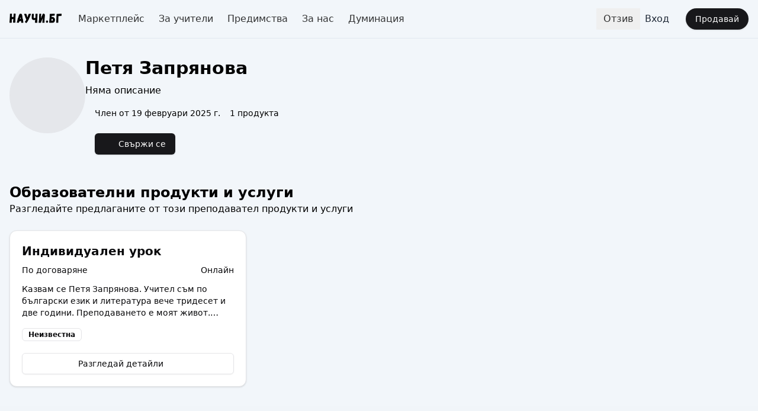

--- FILE ---
content_type: text/css; charset=utf-8
request_url: https://nauchi.bg/_nuxt/entry.CY8Lsm7T.css
body_size: -42
content:
.page-enter-active,.page-leave-active{transition:all .4s}.page-enter-from,.page-leave-to{filter:blur(1rem);opacity:0}.slide-fadeup-enter-active{transition:all .3s ease-out}.slide-fadeup-leave-active{transition:all .4s cubic-bezier(1,.5,.8,1)}.slide-fadeup-enter-from,.slide-fadeup-leave-to{opacity:0;transform:translateY(20px)}


--- FILE ---
content_type: text/css; charset=utf-8
request_url: https://nauchi.bg/_nuxt/Header.ylA6k1Wo.css
body_size: 416
content:
.success-icon[data-v-f0ae4a68]{height:80px;margin-bottom:10px;position:relative;width:80px}.success-icon-circle[data-v-f0ae4a68]{animation:success-circle-f0ae4a68 .3s ease-in;border:5px solid #4bb543;border-radius:50%;height:100%;width:100%}.success-icon-check[data-v-f0ae4a68]{animation:success-check-f0ae4a68 .4s ease-in-out .3s forwards;border-bottom:5px solid #4bb543;border-left:5px solid #4bb543;height:20px;left:50%;position:absolute;top:50%;transform:translate(-50%,-60%) rotate(-45deg) scale(0);width:40px}@keyframes success-circle-f0ae4a68{0%{opacity:0;transform:scale(0)}to{opacity:1;transform:scale(1)}}@keyframes success-check-f0ae4a68{0%{transform:translate(-50%,-60%) rotate(-45deg) scale(0)}to{transform:translate(-50%,-60%) rotate(-45deg) scale(1)}}


--- FILE ---
content_type: text/css; charset=utf-8
request_url: https://nauchi.bg/_nuxt/EducationalLevelFilter.CvZvEBjp.css
body_size: -160
content:
.hide-scrollbar[data-v-f0468fbb]::-webkit-scrollbar{display:none}.hide-scrollbar[data-v-f0468fbb]{-ms-overflow-style:none;scrollbar-width:none}


--- FILE ---
content_type: text/css; charset=utf-8
request_url: https://nauchi.bg/_nuxt/duminaciq.BCO0GDXb.css
body_size: 5743
content:
@charset "UTF-8";#letter-container[data-v-73392fb8]{border:3px solid #2f2f2f;border-radius:6px;box-sizing:border-box;height:62px;margin:4px;transition:transform .1s,background .1s,border .1s;-webkit-user-select:none;-moz-user-select:none;user-select:none;width:62px}#letter-container.color-blind[data-v-73392fb8]{border-color:#919191}@media (max-width:380px){#letter-container[data-v-73392fb8]{height:54px;width:54px}}@media (max-width:300px){#letter-container[data-v-73392fb8]{height:48px;width:48px}}@media (max-height:700px){#letter-container[data-v-73392fb8]{height:48px;width:48px}}@media (max-height:600px){#letter-container[data-v-73392fb8]{border-radius:4px;height:40px;width:40px}}@media (max-height:540px){#letter-container[data-v-73392fb8]{border-radius:3px;height:32px;width:32px}}#letter-container.has-letter[data-v-73392fb8]{border-color:#646464}#letter-container.validated[data-v-73392fb8]{animation:flip-73392fb8;animation-duration:.5s;animation-fill-mode:forwards;animation-timing-function:ease-in-out}#letter-container.validated .letter[data-v-73392fb8]{transform:rotateX(180deg);transition:all .1s}#letter-container.validated.color-blind .letter[data-v-73392fb8]{color:#fff}#letter-container.correct[data-v-73392fb8]{animation-name:flip-73392fb8;background:#3eaa42;border-color:#3eaa42}#letter-container.correct.color-blind[data-v-73392fb8]{background:#f5793a;border-color:#f5793a}#letter-container.partial[data-v-73392fb8]{animation-name:flip-73392fb8;background:#d3952a;border-color:#d3952a}#letter-container.partial.color-blind[data-v-73392fb8]{background:#85c0f9;border-color:#85c0f9}#letter-container.incorrect[data-v-73392fb8]{background:#3a3a3c;border-color:#3a3a3c}#letter-container.no-animation[data-v-73392fb8]{animation:none;transform:none;transition:none}#letter-container.no-animation .letter[data-v-73392fb8]{transform:none;transition:none}#letter-container .letter[data-v-73392fb8]{align-items:center;color:#fff;display:flex;font-size:28px;font-weight:bolder;height:100%;justify-content:center;position:relative;width:100%;z-index:3}@media (max-height:540px){#letter-container .letter[data-v-73392fb8]{font-size:24px}}@keyframes flip-73392fb8{0%{transform:rotateX(0)}to{transform:rotateX(180deg)}}#key[data-v-03efd57f]{background:#636363;border:none;border-bottom:2px solid #4d4d4d;border-radius:4px;color:#fff;cursor:pointer;font-size:18px;font-weight:700;height:60px;margin:2px;-webkit-user-select:none;-moz-user-select:none;user-select:none;width:43px;-webkit-tap-highlight-color:transparent}@media (max-height:700px){#key[data-v-03efd57f]{height:50px}}#key[data-v-03efd57f]:active{background:#4d4d4d}#key.big[data-v-03efd57f]{background-color:#999;width:90px}#key.big.azerty[data-v-03efd57f],#key.big.qwerty[data-v-03efd57f],#key.big.qwertz[data-v-03efd57f]{width:66px}#key.correct[data-v-03efd57f]{background:#3eaa42;border-color:#157d19}#key.correct[data-v-03efd57f]:active{background:#157d19}#key.correct.color-blind[data-v-03efd57f]{background:#f5793a;border-color:#cb581e}#key.correct.color-blind[data-v-03efd57f]:active{background:#cb581e}#key.partial[data-v-03efd57f]{background:#d3952a;border-color:#a06f19}#key.partial[data-v-03efd57f]:active{background:#a06f19}#key.partial.color-blind[data-v-03efd57f]{background:#85c0f9;border-color:#3c80c1}#key.partial.color-blind[data-v-03efd57f]:active{background:#3c80c1}#key.incorrect[data-v-03efd57f]{background:#2c2c2c;border-color:#212121;color:#969696}#key.incorrect[data-v-03efd57f]:active{background:#212121}#key .icon[data-v-03efd57f]{height:13px;transform:translateY(1px)}#key .icon-big[data-v-03efd57f]{height:15px;transform:translateY(1px)}@media (max-width:516px){#key[data-v-03efd57f]{width:33px}#key.big[data-v-03efd57f]{width:72px}#key.big.azerty[data-v-03efd57f],#key.big.qwerty[data-v-03efd57f],#key.big.qwertz[data-v-03efd57f]{width:53px}}@media (max-width:500px){#key[data-v-03efd57f]{width:33px}#key.big[data-v-03efd57f]{width:72px}#key.big.azerty[data-v-03efd57f],#key.big.qwerty[data-v-03efd57f],#key.big.qwertz[data-v-03efd57f]{width:53px}}@media (max-width:406px){#key[data-v-03efd57f]{width:30px}#key.big[data-v-03efd57f]{width:68px}#key.big.azerty[data-v-03efd57f],#key.big.qwerty[data-v-03efd57f],#key.big.qwertz[data-v-03efd57f]{width:50px}}@media (max-width:393px){#key[data-v-03efd57f]{width:29px}#key.big[data-v-03efd57f]{width:68px}#key.big.azerty[data-v-03efd57f],#key.big.qwerty[data-v-03efd57f],#key.big.qwertz[data-v-03efd57f]{width:47px}}@media (max-width:373px){#key[data-v-03efd57f]{width:27px}#key.big[data-v-03efd57f]{width:60px}#key.big.azerty[data-v-03efd57f],#key.big.qwerty[data-v-03efd57f],#key.big.qwertz[data-v-03efd57f]{width:44px}}@media (max-width:352px){#key[data-v-03efd57f]{width:24px}#key.big[data-v-03efd57f]{width:48px}#key.big.azerty[data-v-03efd57f],#key.big.qwerty[data-v-03efd57f],#key.big.qwertz[data-v-03efd57f]{width:35px}}@media (max-width:320px){#key[data-v-03efd57f]{width:21px}#key.big[data-v-03efd57f]{width:48px}#key.big.azerty[data-v-03efd57f],#key.big.qwerty[data-v-03efd57f],#key.big.qwertz[data-v-03efd57f]{width:35px}}@media (max-height:600px){#key[data-v-03efd57f]{height:48px}}@font-face{font-family:Outfit;src:local("Outfit Variable"),url(../_fonts/IGUZK2talPE7hxcZwzgZow-a-NzdLc0q8uZ9glONpRU-x_ePvvEMm_Q5lN4cQXMXSGtH5SxUZnrQntt3Pa5mYTg.woff2) format(woff2);font-display:swap;unicode-range:U+0100-02BA,U+02BD-02C5,U+02C7-02CC,U+02CE-02D7,U+02DD-02FF,U+0304,U+0308,U+0329,U+1D00-1DBF,U+1E00-1E9F,U+1EF2-1EFF,U+2020,U+20A0-20AB,U+20AD-20C0,U+2113,U+2C60-2C7F,U+A720-A7FF;font-weight:100 900;font-style:normal}@font-face{font-family:"Outfit Fallback: Arial";src:local("Arial");size-adjust:99.8204%;ascent-override:100.18%;descent-override:26.0468%;line-gap-override:0%}@font-face{font-family:Outfit;src:local("Outfit Variable"),url(../_fonts/2msaTeI3_W3zS_INTHzFI7wzzBxo_ZUDOxC_QFYUI3Q-GweiFkhKERl95TRBr7jbXvovV_vN0FStklK1ytsQA7M.woff2) format(woff2);font-display:swap;unicode-range:U+0000-00FF,U+0131,U+0152-0153,U+02BB-02BC,U+02C6,U+02DA,U+02DC,U+0304,U+0308,U+0329,U+2000-206F,U+20AC,U+2122,U+2191,U+2193,U+2212,U+2215,U+FEFF,U+FFFD;font-weight:100 900;font-style:normal}@font-face{font-family:Outfit;src:local("Outfit Thin"),url(../_fonts/J5JxlgpHwit0fyv7Cjo9POAm4rZhF84Q11nlASP0nt4-o4QPtreRmxewqEoPWGvXPIsWmTh0cZVnsBks_0gQVZg.woff) format(woff);font-display:swap;font-weight:100;font-style:normal}@font-face{font-family:Outfit;src:local("Outfit ExtraLight"),url(../_fonts/XfDyPSJxUv-6VggiDmLGCsUnFtKaxvkg1vsO-mvT0hk-_hOkudsrNsHI_qu0_ZGJIisz6rWMyvXHKtLlGjE8IB0.woff) format(woff);font-display:swap;font-weight:200;font-style:normal}@font-face{font-family:Outfit;src:local("Outfit Light"),url(../_fonts/C6N7gAkuxUV5mIh_A-9bqoKrxl1vBWZuDpPLP767Fb8-kbRZUzXmfnb3sfcXCBczvTo0AMO6clEUf3iDh9Z77kg.woff) format(woff);font-display:swap;font-weight:300;font-style:normal}@font-face{font-family:Outfit;src:local("Outfit Regular"),local("Outfit"),url(../_fonts/ixTcMrfKszJQWTZvBYs4YOTqsziQl9C7QOMAalICgnQ-u7UUHkrXxDxA6GE53YF1Wjsd5utLxi4ATbVrn0T6u2s.woff) format(woff);font-display:swap;font-weight:400;font-style:normal}@font-face{font-family:Outfit;src:local("Outfit Medium"),url(../_fonts/PY8dsuOl3qPjya5qjEeVfj1_Xrk3Ax9Bs2f2vremTNY-hidn_dRhjpbv_y_5SbougmCTqeej3PpEWApbDlKolEo.woff) format(woff);font-display:swap;font-weight:500;font-style:normal}@font-face{font-family:Outfit;src:local("Outfit SemiBold"),url(../_fonts/rjmz40KLwbzhe0BeIVtoReY5va8LmkKh-gwInnTbpzA-bXBGAfbTj5nLqn_J-HL0SxxHGd9pMCYTb_LGZ73InRE.woff) format(woff);font-display:swap;font-weight:600;font-style:normal}@font-face{font-family:Outfit;src:local("Outfit Bold"),url(../_fonts/tP4ZyrTkvAFNxvkEof20AVHjRUD94qq6UeIIzxKYmJ0-ZEub3IwEOEG_xZ9gGNEiXn3BxTzIAq9hnJOLbswiYbs.woff) format(woff);font-display:swap;font-weight:700;font-style:normal}@font-face{font-family:Outfit;src:local("Outfit ExtraBold"),url(../_fonts/3ZJPfDWflzh8QutIROrCZidgaoB8RVhwhxPHYrwbcSY-pjh6WxJL2iF6_eYnCWSaqau1E5_2iLv8ir4Y4w93Jz0.woff) format(woff);font-display:swap;font-weight:800;font-style:normal}@font-face{font-family:Outfit;src:local("Outfit Black"),url(../_fonts/Fl9wZyHmNpOicPz5Q8kfGC93b59csmfnsOvQlAdAkrs-vhHd9eycSQ3X6EVHsamLSpRGKAjoi1XTWfc_3c4xjnw.woff) format(woff);font-display:swap;font-weight:900;font-style:normal}.blur-enter-active[data-v-80fbcc76],.blur-leave-active[data-v-80fbcc76]{transition:all .4s}.blur-enter-from[data-v-80fbcc76],.blur-leave-to[data-v-80fbcc76]{filter:blur(1rem);opacity:0}.keyboard-container[data-v-80fbcc76]{margin-top:auto;width:100%}#game[data-v-80fbcc76]{align-items:center;background:#0e0e0f;flex-direction:column;height:100%;overflow:hidden}#game[data-v-80fbcc76],#game header[data-v-80fbcc76]{display:flex;justify-content:center;width:100%}#game header[data-v-80fbcc76]{background:#1d1d20;height:60px}@media (max-height:540px){#game header[data-v-80fbcc76]{height:40px}}#game header .header-container[data-v-80fbcc76]{align-items:center;display:flex;height:100%;justify-content:space-between;max-width:500px;width:100%}@media (max-width:512px){#game header .header-container[data-v-80fbcc76]{box-sizing:border-box;padding:0 12px}}#game header .header-container .header-right[data-v-80fbcc76]{display:flex;justify-content:space-between}@media (max-height:540px){#game header .header-container .header-right[data-v-80fbcc76]{width:62px}}#game header .header-container .header-left[data-v-80fbcc76]{width:90px}#game header .header-container .icon-btn[data-v-80fbcc76]{align-items:center;background-color:#3a3a3c;border-bottom:2px solid #2b2b2b;border-radius:5px;cursor:pointer;display:flex;height:32px;justify-content:center;transition:all .3s;width:32px}@media (max-height:540px){#game header .header-container .icon-btn[data-v-80fbcc76]{height:28px;width:28px}}#game header .header-container .icon-btn[data-v-80fbcc76]:hover{background-color:#474748;border-color:#313131}#game header .header-container .icon-btn[data-v-80fbcc76]:active{background-color:#2b2b2b;border-color:#2b2b2b}#game header .header-container .icon-btn .icon[data-v-80fbcc76]{height:13px}#game main[data-v-80fbcc76]{align-items:center;box-sizing:border-box;display:flex;flex-direction:column;height:95%;justify-content:space-between;max-width:520px;position:relative}#game main .fade-enter-active[data-v-80fbcc76],#game main .fade-leave-active[data-v-80fbcc76]{transition:opacity .5s}#game main .fade-enter[data-v-80fbcc76],#game main .fade-leave-to[data-v-80fbcc76]{opacity:0}#game main .fade-leave-active[data-v-80fbcc76],#game main .fadeup-enter-active[data-v-80fbcc76]{transition:opacity .5s}#game main .fade-leave-to[data-v-80fbcc76],#game main .fadeup-enter[data-v-80fbcc76]{opacity:0;transform:translateY(10px)}#game main .error[data-v-80fbcc76]{background:#ebebeb;border-radius:.5em;color:#121213;font-size:18px;font-weight:700;margin-top:6px;padding:.5em 1em;position:absolute;top:20px;z-index:50}#game main .grid[data-v-80fbcc76]{margin-bottom:auto;margin-top:auto}#game main .grid .attempt[data-v-80fbcc76]{animation-duration:.3s;display:flex;perspective:800px}#game main .grid .attempt.shake[data-v-80fbcc76]{animation-name:shake-80fbcc76}#game main .keyboard[data-v-80fbcc76]{margin-bottom:20px}@media (max-height:900px){#game main .keyboard[data-v-80fbcc76]{margin-bottom:7px}}#game main .keyboard .keyboard-line[data-v-80fbcc76]{margin-top:10px}#game main .keyboard .keyboard-line[data-v-80fbcc76]:first-child{margin:0}@media (max-height:540px){#game main .keyboard .keyboard-line[data-v-80fbcc76]{margin-top:4px}}#game main .help-modal[data-v-80fbcc76]{align-items:center;background:#000000b3;display:flex;height:100vh;justify-content:center;left:0;position:fixed;top:0;width:100vw;z-index:10}#game main .help-modal .help-modal-content[data-v-80fbcc76]{align-items:flex-start;background:#1d1d20;border-radius:8px;box-sizing:border-box;display:flex;flex-direction:column;max-height:90vh;max-width:450px;overflow-y:auto;padding:24px;position:relative;scrollbar-color:hsla(0,0%,82%,.502) hsla(0,0%,100%,0);scrollbar-width:thin;width:90%}@media (max-width:360px){#game main .help-modal .help-modal-content[data-v-80fbcc76]{padding:10px}}#game main .help-modal .help-modal-content[data-v-80fbcc76]::-webkit-scrollbar{-webkit-appearance:none;width:4px}#game main .help-modal .help-modal-content[data-v-80fbcc76]::-webkit-scrollbar-thumb{background:#0009;border-radius:4px}#game main .help-modal .help-modal-content[data-v-80fbcc76]::-webkit-scrollbar-thumb:hover{background:#000}#game main .help-modal .help-modal-content .close-btn[data-v-80fbcc76]{align-items:center;background-color:#3a3a3c;border-bottom:2px solid #2b2b2b;border-radius:5px;cursor:pointer;display:flex;height:24px;justify-content:center;position:absolute;right:24px;top:24px;transition:all .3s;width:24px}#game main .help-modal .help-modal-content .close-btn[data-v-80fbcc76]:hover{background-color:#474748;border-color:#313131}#game main .help-modal .help-modal-content .close-btn:hover .icon[data-v-80fbcc76]{transform:rotate(90deg)}#game main .help-modal .help-modal-content .close-btn[data-v-80fbcc76]:active{background-color:#2b2b2b;border-color:#2b2b2b}#game main .help-modal .help-modal-content .close-btn .icon[data-v-80fbcc76]{height:10px;transition:all .3s}#game main .help-modal .help-modal-content h2[data-v-80fbcc76]{color:#fff;font-size:20px;font-weight:700;margin-bottom:16px}#game main .help-modal .help-modal-content p[data-v-80fbcc76]{color:#ddd;font-size:16px;line-height:1.3;margin-bottom:12px;text-align:left}#game main .help-modal .help-modal-content p[data-v-80fbcc76]:last-child{margin-bottom:0}#game main .help-modal .help-modal-content p a[data-v-80fbcc76]{color:#fff;text-decoration:none}#game main .help-modal .help-modal-content p a[data-v-80fbcc76]:hover{text-decoration:underline}#game main .help-modal .help-modal-content .help-example .help-word[data-v-80fbcc76]{display:flex;margin-bottom:8px;margin-top:20px}#game main .help-modal .help-modal-content .help-example .help-word .help-letter-container[data-v-80fbcc76]{align-items:center;border:2px solid #646464;border-radius:4px;box-sizing:border-box;color:#fff;display:flex;font-size:16px;font-weight:700;height:36px;justify-content:center;margin:2px;width:36px}#game main .help-modal .help-modal-content .help-example .help-word .help-letter-container.correct[data-v-80fbcc76]{background:#3eaa42;border:none}#game main .help-modal .help-modal-content .help-example .help-word .help-letter-container.correct.color-blind[data-v-80fbcc76]{background:#f5793a}#game main .help-modal .help-modal-content .help-example .help-word .help-letter-container.partial[data-v-80fbcc76]{background:#d3952a;border:none}#game main .help-modal .help-modal-content .help-example .help-word .help-letter-container.partial.color-blind[data-v-80fbcc76]{background:#85c0f9}#game main .help-modal .help-modal-content .help-example .help-word .help-letter-container.incorrect[data-v-80fbcc76]{background:#3a3a3c;border:none}#game main .help-modal .help-modal-content .help-example p span[data-v-80fbcc76]{font-weight:700}#game main .help-modal .help-modal-content .help-example p span.correct[data-v-80fbcc76]{color:#3eaa42}#game main .help-modal .help-modal-content .help-example p span.correct.color-blind[data-v-80fbcc76]{color:#f5793a}#game main .help-modal .help-modal-content .help-example p span.partial[data-v-80fbcc76]{color:#d3952a}#game main .help-modal .help-modal-content .help-example p span.partial.color-blind[data-v-80fbcc76]{color:#85c0f9}#game main .endgame-modal[data-v-80fbcc76]{align-items:center;background:#000000b3;display:flex;flex-direction:column;height:100vh;justify-content:center;left:0;position:fixed;top:0;width:100vw;z-index:10}#game main .endgame-modal .endgame-modal-content[data-v-80fbcc76]{align-items:flex-start;background:#1d1d20;border-radius:8px;box-sizing:border-box;display:flex;flex-direction:column;max-height:90%;max-width:450px;overflow-y:auto;padding:24px;position:relative;scrollbar-color:hsla(0,0%,82%,.502) hsla(0,0%,100%,0);scrollbar-width:thin;width:90%}#game main .endgame-modal .endgame-modal-content[data-v-80fbcc76]::-webkit-scrollbar{-webkit-appearance:none;width:4px}#game main .endgame-modal .endgame-modal-content[data-v-80fbcc76]::-webkit-scrollbar-thumb{background:#0009;border-radius:4px}#game main .endgame-modal .endgame-modal-content[data-v-80fbcc76]::-webkit-scrollbar-thumb:hover{background:#000}#game main .endgame-modal .endgame-modal-content.finished[data-v-80fbcc76]{border-bottom-left-radius:0;border-bottom-right-radius:0}#game main .endgame-modal .endgame-modal-content .close-btn[data-v-80fbcc76]{align-items:center;background-color:#3a3a3c;border-bottom:2px solid #2b2b2b;border-radius:5px;cursor:pointer;display:flex;height:24px;justify-content:center;position:absolute;right:24px;top:24px;transition:all .3s;width:24px}#game main .endgame-modal .endgame-modal-content .close-btn[data-v-80fbcc76]:hover{background-color:#474748;border-color:#313131}#game main .endgame-modal .endgame-modal-content .close-btn:hover .icon[data-v-80fbcc76]{transform:rotate(90deg)}#game main .endgame-modal .endgame-modal-content .close-btn[data-v-80fbcc76]:active{background-color:#2b2b2b;border-color:#2b2b2b}#game main .endgame-modal .endgame-modal-content .close-btn .icon[data-v-80fbcc76]{height:10px;transition:all .3s}#game main .endgame-modal .endgame-modal-content h2[data-v-80fbcc76]{color:#fff;font-size:20px;font-weight:700;margin-bottom:16px}#game main .endgame-modal .endgame-modal-content .stats[data-v-80fbcc76]{width:100%}#game main .endgame-modal .endgame-modal-content .stats .stats-content[data-v-80fbcc76]{display:flex}@media (max-width:380px){#game main .endgame-modal .endgame-modal-content .stats .stats-content[data-v-80fbcc76]{flex-direction:column}}#game main .endgame-modal .endgame-modal-content .stats .stats-content .stats-line[data-v-80fbcc76]{margin:0 auto}@media (max-width:380px){#game main .endgame-modal .endgame-modal-content .stats .stats-content .stats-line[data-v-80fbcc76]:first-child{margin-bottom:8px;margin-right:0}}#game main .endgame-modal .endgame-modal-content .stats .stats-content .stats-line .stats-item[data-v-80fbcc76]{align-items:center;background-color:#0e0e0f;border-radius:6px;display:flex;flex:1;flex-direction:column;height:85px;justify-content:center;margin-right:8px;padding:0 20px}@media (max-width:360px){#game main .endgame-modal .endgame-modal-content .stats .stats-content .stats-line .stats-item[data-v-80fbcc76]{padding:0}}#game main .endgame-modal .endgame-modal-content .stats .stats-content .stats-line .stats-item[data-v-80fbcc76]:last-child{margin-right:0}#game main .endgame-modal .endgame-modal-content .stats .stats-content .stats-line .stats-item .stat-item-figure[data-v-80fbcc76]{color:#f5f5f5;font-weight:700;margin-bottom:0}#game main .endgame-modal .endgame-modal-content .stats .stats-content .stats-line .stats-item .stat-item-label[data-v-80fbcc76]{align-items:center;color:#fff;display:flex;height:30px;margin:0 8px}#game main .endgame-modal .endgame-modal-content .graph[data-v-80fbcc76],#game main .endgame-modal .endgame-modal-content .graph .graph-content[data-v-80fbcc76]{display:flex;flex-direction:column;width:100%}#game main .endgame-modal .endgame-modal-content .graph .graph-content .graph-item[data-v-80fbcc76]{align-items:center;color:#fff;display:flex;font-size:12px;font-weight:700;margin-top:8px;width:100%}#game main .endgame-modal .endgame-modal-content .graph .graph-content .graph-item[data-v-80fbcc76]:first-child{margin-top:0}#game main .endgame-modal .endgame-modal-content .graph .graph-content .graph-item .attempt-number[data-v-80fbcc76]{align-items:center;display:flex;width:18px}#game main .endgame-modal .endgame-modal-content .graph .graph-content .graph-item .attempt-skull[data-v-80fbcc76]{align-items:center;display:flex;position:relative;width:18px}#game main .endgame-modal .endgame-modal-content .graph .graph-content .graph-item .attempt-skull[data-v-80fbcc76]:after{content:"💀";left:-4px;position:absolute}#game main .endgame-modal .endgame-modal-content .graph .graph-content .graph-item .attempt-skull .icon[data-v-80fbcc76]{height:10px}#game main .endgame-modal .endgame-modal-content .graph .graph-content .graph-item .attempt-stat[data-v-80fbcc76]{height:17px;width:100%}#game main .endgame-modal .endgame-modal-content .graph .graph-content .graph-item .attempt-stat .attempt-bar[data-v-80fbcc76]{align-items:center;background:#3a3a3c;border-radius:3px;box-sizing:border-box;color:#fff;display:flex;font-size:10px;font-weight:400;height:100%;justify-content:flex-end;min-width:28px;padding:0 6px}#game main .endgame-modal .endgame-modal-content .solution[data-v-80fbcc76]{display:flex;flex-direction:column;margin-top:30px;width:100%}#game main .endgame-modal .endgame-modal-content .solution .subtitle[data-v-80fbcc76]{color:#ffffff80;font-size:12px;font-weight:700;margin-bottom:4px}#game main .endgame-modal .endgame-modal-content .solution h2[data-v-80fbcc76]{margin-bottom:8px}#game main .endgame-modal .endgame-modal-content .solution .ctas[data-v-80fbcc76]{align-items:center;display:flex;justify-content:center;margin-top:1rem}#game main .endgame-modal .endgame-modal-content .solution .ctas .btn[data-v-80fbcc76]{align-items:center;border-radius:5px;color:#fff;cursor:pointer;display:flex;font-size:14px;font-weight:700;height:36px;justify-content:center;margin:0 4px;text-decoration:none;-webkit-user-select:none;-moz-user-select:none;user-select:none}#game main .endgame-modal .endgame-modal-content .solution .ctas .btn .icon[data-v-80fbcc76]{height:14px;margin-right:8px}#game main .endgame-modal .endgame-modal-content .solution .ctas .btn.definition-btn[data-v-80fbcc76]{background-color:#3a3a3c;border-bottom:2px solid #2b2b2b}#game main .endgame-modal .endgame-modal-content .solution .ctas .btn.definition-btn[data-v-80fbcc76]:hover{background-color:#474748;border-color:#313131}#game main .endgame-modal .endgame-modal-content .solution .ctas .btn.definition-btn[data-v-80fbcc76]:active{background-color:#2b2b2b;border-color:#2b2b2b}#game main .endgame-modal .endgame-modal-content .solution .ctas .btn.sh4re-btn-anti-adblock[data-v-80fbcc76]{background-color:#3eaa42;border-bottom:2px solid #157d19}#game main .endgame-modal .endgame-modal-content .solution .ctas .btn.sh4re-btn-anti-adblock[data-v-80fbcc76]:hover{background-color:#44b848;border-color:#1c9320}#game main .endgame-modal .endgame-modal-content .solution .ctas .btn.sh4re-btn-anti-adblock[data-v-80fbcc76]:active{background-color:#157d19;border-color:#157d19}#game main .endgame-modal .modal-footer[data-v-80fbcc76]{align-items:center;background-color:#141415;border-bottom-left-radius:8px;border-bottom-right-radius:8px;box-sizing:border-box;display:flex;flex-direction:column;justify-content:center;max-width:450px;padding:12px;width:90%}#game main .endgame-modal .modal-footer .next-in[data-v-80fbcc76]{color:#ffffff80;display:flex;margin-bottom:2px}#game main .endgame-modal .modal-footer .time[data-v-80fbcc76]{color:#fff;font-size:20px;font-weight:700;margin-top:0}#game main .settings-modal[data-v-80fbcc76]{align-items:center;background:#000000b3;display:flex;flex-direction:column;height:100vh;justify-content:center;left:0;position:fixed;top:0;width:100vw;z-index:10}#game main .settings-modal .settings-modal-content[data-v-80fbcc76]{align-items:flex-start;background:#1d1d20;background:#121213;border-radius:8px;box-sizing:border-box;display:flex;flex-direction:column;max-height:100%;max-width:450px;min-height:420px;overflow-y:auto;padding:24px;position:relative;scrollbar-color:hsla(0,0%,82%,.502) hsla(0,0%,100%,0);scrollbar-width:thin;width:90%}#game main .settings-modal .settings-modal-content[data-v-80fbcc76]::-webkit-scrollbar{-webkit-appearance:none;width:4px}#game main .settings-modal .settings-modal-content[data-v-80fbcc76]::-webkit-scrollbar-thumb{background:#0009;border-radius:4px}#game main .settings-modal .settings-modal-content[data-v-80fbcc76]::-webkit-scrollbar-thumb:hover{background:#000}#game main .settings-modal .settings-modal-content .close-btn[data-v-80fbcc76]{align-items:center;background-color:#3a3a3c;border-bottom:2px solid #2b2b2b;border-radius:5px;cursor:pointer;display:flex;height:24px;justify-content:center;position:absolute;right:24px;top:24px;transition:all .3s;width:24px}#game main .settings-modal .settings-modal-content .close-btn[data-v-80fbcc76]:hover{background-color:#474748;border-color:#313131}#game main .settings-modal .settings-modal-content .close-btn:hover .icon[data-v-80fbcc76]{transform:rotate(90deg)}#game main .settings-modal .settings-modal-content .close-btn[data-v-80fbcc76]:active{background-color:#2b2b2b;border-color:#2b2b2b}#game main .settings-modal .settings-modal-content .close-btn .icon[data-v-80fbcc76]{height:10px;transition:all .3s}#game main .settings-modal .settings-modal-content h2[data-v-80fbcc76]{color:#fff;font-size:20px;font-weight:700;margin-bottom:16px}#game main .settings-modal .settings-modal-content h3[data-v-80fbcc76]{color:#8e8e90;font-size:14px;font-weight:700}#game main .settings-modal .settings-modal-content .settings-content[data-v-80fbcc76]{width:100%}#game main .settings-modal .settings-modal-content .settings-content .settings-item[data-v-80fbcc76]{padding:8px 0;width:100%}#game main .settings-modal .settings-modal-content .settings-content .settings-item .sharedContent[data-v-80fbcc76]{height:100%!important;resize:none!important}#game main .settings-modal .settings-modal-content .settings-content .settings-item.setting-toggle[data-v-80fbcc76]{align-items:center;display:flex;justify-content:space-between}#game main .settings-modal .settings-modal-content .settings-content .settings-item.setting-toggle .toggle-button[data-v-80fbcc76]{background:#3a3a3c;border-radius:100px;box-sizing:border-box;cursor:pointer;height:25px;position:relative;transition:all .3s;width:46px}#game main .settings-modal .settings-modal-content .settings-content .settings-item.setting-toggle .toggle-button .toggle[data-v-80fbcc76]{background:#fff;border-radius:100px;height:17px;left:4px;position:absolute;top:4px;transition:all .3s;width:17px}#game main .settings-modal .settings-modal-content .settings-content .settings-item.setting-toggle .toggle-button.activated[data-v-80fbcc76]{background:#3eaa42}#game main .settings-modal .settings-modal-content .settings-content .settings-item.setting-toggle .toggle-button.activated .toggle[data-v-80fbcc76]{transform:translate(21px)}#game main .settings-modal .settings-modal-content .settings-content .settings-item.setting-button[data-v-80fbcc76]{align-items:center;display:flex;justify-content:space-between}#game main .settings-modal .settings-modal-content .settings-content .settings-item.setting-button .buttons[data-v-80fbcc76]{background:#3a3a3c;border-radius:100px;height:25px}#game main .settings-modal .settings-modal-content .settings-content .settings-item.setting-button .buttons button[data-v-80fbcc76]{background:none;border:none;color:#fff;cursor:pointer;font-family:Outfit,"Outfit Fallback: Arial",Avenir,Helvetica,Arial,sans-serif;font-size:11px;font-weight:700;height:25px;padding:0;width:68px}#game main .settings-modal .settings-modal-content .settings-content .settings-item.setting-button .buttons button.selected[data-v-80fbcc76]{background:#3eaa42;border-radius:100px}@media (max-width:360px){#game main .settings-modal .settings-modal-content .settings-content .settings-item.setting-button .buttons button[data-v-80fbcc76]{font-size:10px;width:60px}}@media (max-width:330px){#game main .settings-modal .settings-modal-content .settings-content .settings-item.setting-button .buttons[data-v-80fbcc76]{height:28px}#game main .settings-modal .settings-modal-content .settings-content .settings-item.setting-button .buttons button[data-v-80fbcc76]{font-size:9px;height:28px;width:48px}}#game main .settings-modal .settings-modal-content .settings-content .credits h2[data-v-80fbcc76]{margin-top:32px;text-align:left}#game main .settings-modal .settings-modal-content .settings-content .credits p[data-v-80fbcc76]{color:#8e8e90;font-size:14px;line-height:1.3;margin-bottom:12px;text-align:left}#game main .settings-modal .settings-modal-content .settings-content .credits p[data-v-80fbcc76]:last-child{margin-bottom:0}#game main .settings-modal .settings-modal-content .settings-content .credits p a[data-v-80fbcc76]{color:#fff;text-decoration:none}#game main .settings-modal .settings-modal-content .settings-content .credits p a[data-v-80fbcc76]:hover{text-decoration:underline}@keyframes shake-80fbcc76{0%{transform:translate(0)}20%{transform:translate(-10px)}40%{transform:translate(10px)}60%{transform:translate(-10px)}80%{transform:translate(10px)}to{transform:translate(0)}}a[data-v-7dd756e3],abbr[data-v-7dd756e3],acronym[data-v-7dd756e3],address[data-v-7dd756e3],applet[data-v-7dd756e3],article[data-v-7dd756e3],aside[data-v-7dd756e3],audio[data-v-7dd756e3],b[data-v-7dd756e3],big[data-v-7dd756e3],blockquote[data-v-7dd756e3],body[data-v-7dd756e3],canvas[data-v-7dd756e3],caption[data-v-7dd756e3],center[data-v-7dd756e3],cite[data-v-7dd756e3],code[data-v-7dd756e3],dd[data-v-7dd756e3],del[data-v-7dd756e3],details[data-v-7dd756e3],dfn[data-v-7dd756e3],div[data-v-7dd756e3],dl[data-v-7dd756e3],dt[data-v-7dd756e3],em[data-v-7dd756e3],embed[data-v-7dd756e3],fieldset[data-v-7dd756e3],figcaption[data-v-7dd756e3],figure[data-v-7dd756e3],footer[data-v-7dd756e3],form[data-v-7dd756e3],h1[data-v-7dd756e3],h2[data-v-7dd756e3],h3[data-v-7dd756e3],h4[data-v-7dd756e3],h5[data-v-7dd756e3],h6[data-v-7dd756e3],header[data-v-7dd756e3],hgroup[data-v-7dd756e3],html[data-v-7dd756e3],i[data-v-7dd756e3],iframe[data-v-7dd756e3],img[data-v-7dd756e3],ins[data-v-7dd756e3],kbd[data-v-7dd756e3],label[data-v-7dd756e3],legend[data-v-7dd756e3],li[data-v-7dd756e3],mark[data-v-7dd756e3],menu[data-v-7dd756e3],nav[data-v-7dd756e3],object[data-v-7dd756e3],ol[data-v-7dd756e3],output[data-v-7dd756e3],p[data-v-7dd756e3],pre[data-v-7dd756e3],q[data-v-7dd756e3],ruby[data-v-7dd756e3],s[data-v-7dd756e3],samp[data-v-7dd756e3],section[data-v-7dd756e3],small[data-v-7dd756e3],span[data-v-7dd756e3],strike[data-v-7dd756e3],strong[data-v-7dd756e3],sub[data-v-7dd756e3],summary[data-v-7dd756e3],sup[data-v-7dd756e3],table[data-v-7dd756e3],tbody[data-v-7dd756e3],td[data-v-7dd756e3],tfoot[data-v-7dd756e3],th[data-v-7dd756e3],thead[data-v-7dd756e3],time[data-v-7dd756e3],tr[data-v-7dd756e3],tt[data-v-7dd756e3],u[data-v-7dd756e3],ul[data-v-7dd756e3],var[data-v-7dd756e3],video[data-v-7dd756e3]{border:0;font-size:100%;font:inherit;margin:0;padding:0;vertical-align:baseline}article[data-v-7dd756e3],aside[data-v-7dd756e3],details[data-v-7dd756e3],figcaption[data-v-7dd756e3],figure[data-v-7dd756e3],footer[data-v-7dd756e3],header[data-v-7dd756e3],hgroup[data-v-7dd756e3],menu[data-v-7dd756e3],nav[data-v-7dd756e3],section[data-v-7dd756e3]{display:block}body[data-v-7dd756e3]{line-height:1}ol[data-v-7dd756e3],ul[data-v-7dd756e3]{list-style:none}blockquote[data-v-7dd756e3],q[data-v-7dd756e3]{quotes:none}blockquote[data-v-7dd756e3]:after,blockquote[data-v-7dd756e3]:before,q[data-v-7dd756e3]:after,q[data-v-7dd756e3]:before{content:"";content:none}table[data-v-7dd756e3]{border-collapse:collapse;border-spacing:0}[data-v-7dd756e3],[data-v-7dd756e3]:after,[data-v-7dd756e3]:before{box-sizing:border-box}button[data-v-7dd756e3],input[data-v-7dd756e3],select[data-v-7dd756e3],textarea[data-v-7dd756e3]{border-radius:0;color:inherit;font-family:inherit;font-size:inherit;font-style:inherit;-webkit-padding-start:0;align-items:flex-start;text-index:0;background:none;border:none;height:auto;line-height:1em;margin:0;outline:none;padding:0;width:auto}button[data-v-7dd756e3],input[type=color][data-v-7dd756e3],input[type=date][data-v-7dd756e3],input[type=datetime-local][data-v-7dd756e3],input[type=datetime][data-v-7dd756e3],input[type=email][data-v-7dd756e3],input[type=file][data-v-7dd756e3],input[type=month][data-v-7dd756e3],input[type=number][data-v-7dd756e3],input[type=password][data-v-7dd756e3],input[type=reset][data-v-7dd756e3],input[type=search][data-v-7dd756e3],input[type=submit][data-v-7dd756e3],input[type=tel][data-v-7dd756e3],input[type=text][data-v-7dd756e3],input[type=time][data-v-7dd756e3],input[type=url][data-v-7dd756e3],input[type=week][data-v-7dd756e3],select[data-v-7dd756e3],textarea[data-v-7dd756e3]{-webkit-appearance:none;-moz-appearance:none;appearance:none;height:1em}input[type=color][data-v-7dd756e3]{width:1em}input[data-v-7dd756e3]::-ms-clear{display:none}details[data-v-7dd756e3],summary[data-v-7dd756e3]{-webkit-appearance:none;-moz-appearance:none;appearance:none}body[data-v-7dd756e3]{-webkit-text-size-adjust:100%;-moz-text-size-adjust:100%;text-size-adjust:100%}mark[data-v-7dd756e3]{background:none}[data-v-7dd756e3],[data-v-7dd756e3]:after,[data-v-7dd756e3]:before{-webkit-font-smoothing:antialiased;-moz-osx-font-smoothing:grayscale}hr[data-v-7dd756e3]{height:1px;margin:0;padding:0}u[data-v-7dd756e3]{text-decoration:none}table th[data-v-7dd756e3]{text-align:left}a[data-v-7dd756e3],a[data-v-7dd756e3]:active,a[data-v-7dd756e3]:focus,a[data-v-7dd756e3]:link,a[data-v-7dd756e3]:visited{color:inherit;outline:none;text-decoration:none}a[data-v-7dd756e3]:hover{outline:none;text-decoration:none}#app[data-v-7dd756e3],body[data-v-7dd756e3],html[data-v-7dd756e3]{height:100%}#app[data-v-7dd756e3]{-webkit-font-smoothing:antialiased;-moz-osx-font-smoothing:grayscale;background:#0e0e0f;color:#919191;display:flex;justify-content:center;text-align:center;touch-action:manipulation;width:100vw}#__layout[data-v-7dd756e3],#__nuxt[data-v-7dd756e3]{height:100%}


--- FILE ---
content_type: text/css; charset=utf-8
request_url: https://nauchi.bg/_nuxt/login.7EhUG_OE.css
body_size: -204
content:
.v-enter-active[data-v-3bf9896f],.v-leave-active[data-v-3bf9896f]{transition:opacity .2s ease}.v-enter-from[data-v-3bf9896f],.v-leave-to[data-v-3bf9896f]{opacity:0}


--- FILE ---
content_type: application/javascript; charset=utf-8
request_url: https://nauchi.bg/_nuxt/m-Qr-iKN.js
body_size: 344
content:
import{c as d}from"./DjqsqOe8.js";import{P as v}from"./Ck1Nm9Gh.js";import{D as c,d as s,f as p,g as l,h as u,P as m,U as f,j as i,Q as x,R as y,m as B,p as g,q as z,t as C}from"./DYP2NSjn.js";const P=c({__name:"BaseSeparator",props:{orientation:{default:"horizontal"},decorative:{type:Boolean},asChild:{type:Boolean},as:{}},setup(a){const e=a,t=["horizontal","vertical"];function n(r){return t.includes(r)}const o=s(()=>n(e.orientation)?e.orientation:"horizontal"),h=s(()=>o.value==="vertical"?e.orientation:void 0),_=s(()=>e.decorative?{role:"none"}:{"aria-orientation":h.value,role:"separator"});return(r,S)=>(l(),p(i(v),f({as:r.as,"as-child":r.asChild,"data-orientation":o.value},_.value),{default:u(()=>[m(r.$slots,"default")]),_:3},16,["as","as-child","data-orientation"]))}}),b=c({__name:"Separator",props:{orientation:{default:"horizontal"},decorative:{type:Boolean},asChild:{type:Boolean},as:{}},setup(a){const e=a;return(t,n)=>(l(),p(P,x(y(e)),{default:u(()=>[m(t.$slots,"default")]),_:3},16))}}),$=c({__name:"Separator",props:{orientation:{},decorative:{type:Boolean},asChild:{type:Boolean},as:{},class:{},label:{}},setup(a){const e=a,t=s(()=>{const{class:n,...o}=e;return o});return(n,o)=>(l(),p(i(b),f(t.value,{class:i(d)("shrink-0 bg-zinc-200 relative",e.orientation==="vertical"?"w-px h-full":"h-px w-full",e.class)}),{default:u(()=>[e.label?(l(),B("span",{key:0,class:z(i(d)("text-xs text-zinc-500 bg-white absolute top-1/2 left-1/2 -translate-x-1/2 -translate-y-1/2 flex justify-center items-center",e.orientation==="vertical"?"w-[1px] px-1 py-2":"h-[1px] py-1 px-2"))},C(e.label),3)):g("",!0)]),_:1},16,["class"]))}});export{$ as _};


--- FILE ---
content_type: application/javascript; charset=utf-8
request_url: https://nauchi.bg/_nuxt/CCYzEohm.js
body_size: -70
content:
import{h as r}from"./Cwl4xkXC.js";import{r as i,d as l}from"./DYP2NSjn.js";function s(){const e=i(),m=l(()=>{var t,n;return["#text","#comment"].includes((t=e.value)==null?void 0:t.$el.nodeName)?(n=e.value)==null?void 0:n.$el.nextElementSibling:r(e)});return{primitiveElement:e,currentElement:m}}export{s as u};


--- FILE ---
content_type: image/svg+xml
request_url: https://nauchi.bg/img/icons/paymentsNoBG.svg
body_size: 17024
content:
<?xml version="1.0" encoding="UTF-8" standalone="no"?>
<!DOCTYPE svg PUBLIC "-//W3C//DTD SVG 1.1//EN" "http://www.w3.org/Graphics/SVG/1.1/DTD/svg11.dtd">
<svg width="100%" height="100%" viewBox="0 0 285 33" version="1.1" xmlns="http://www.w3.org/2000/svg" xmlns:xlink="http://www.w3.org/1999/xlink" xml:space="preserve" xmlns:serif="http://www.serif.com/" style="fill-rule:evenodd;clip-rule:evenodd;">
    <rect x="175.571" y="1.571" width="48.946" height="29.214" style="fill:rgb(0,90,156);"/>
    <path d="M188.964,19.219C194.161,16.991 201.443,14.964 211.095,16.991L211.21,14.536C200.986,13.422 193.704,16.677 188.964,18.962L188.964,19.219Z" style="fill:rgb(251,170,41);"/>
    <path d="M179.597,21.018L184.48,21.018L184.48,22.474L181.425,22.474L181.425,23.845L184.452,23.845L184.452,25.244L181.396,25.244L181.425,26.615L184.423,26.615L184.423,28.1L179.597,28.1L179.597,21.018Z" style="fill:white;"/>
    <rect x="185.708" y="20.418" width="1.771" height="7.682" style="fill:white;"/>
    <path d="M193.619,27.5C193.019,28.014 192.105,28.272 191.277,28.272C189.392,28.272 188.564,26.929 188.564,25.616C188.564,24.074 189.735,22.731 191.334,22.731C193.304,22.731 193.904,24.131 193.904,25.901L190.334,25.901C190.334,26.301 190.591,26.986 191.562,26.986C192.191,26.986 192.533,26.815 193.019,26.472L193.619,27.5ZM192.305,24.873C192.305,24.331 192.048,23.874 191.448,23.874C190.877,23.874 190.449,24.388 190.334,24.873L192.305,24.873Z" style="fill:white;"/>
    <path d="M199.301,27.757C198.816,28.043 197.988,28.271 197.416,28.271C195.789,28.271 194.589,27.329 194.589,25.644C194.589,23.902 195.76,22.76 197.502,22.76C198.102,22.76 198.844,22.96 199.244,23.217L198.673,24.388C198.416,24.273 198.13,24.188 197.845,24.188C196.96,24.188 196.36,24.73 196.36,25.558C196.36,26.301 196.931,26.872 197.702,26.872C198.045,26.872 198.387,26.729 198.673,26.586L199.301,27.757Z" style="fill:white;"/>
    <path d="M199.958,22.931L200.758,22.931L200.758,21.189L202.471,21.189L202.443,22.931L203.899,22.931L203.871,24.216L202.414,24.216C202.414,24.93 202.357,25.701 202.357,26.129C202.357,26.586 202.471,26.786 202.871,26.786C203.128,26.786 203.328,26.672 203.528,26.529L203.928,27.729C203.414,28.043 202.785,28.243 202.157,28.243C200.701,28.243 200.644,27.329 200.644,26.158C200.644,25.53 200.701,24.901 200.701,24.216L199.93,24.216L199.958,22.931Z" style="fill:white;"/>
    <path d="M204.813,22.931L206.583,22.931L206.583,23.645L206.612,23.645C206.869,23.216 207.24,22.788 207.925,22.788C208.125,22.788 208.325,22.817 208.497,22.845L208.268,24.616C208.097,24.559 207.897,24.502 207.64,24.502C207.04,24.502 206.583,25.016 206.583,25.101L206.555,28.1L204.784,28.1L204.813,22.931Z" style="fill:white;"/>
    <path d="M211.724,22.76C213.637,22.76 214.608,23.959 214.608,25.53C214.608,27.072 213.637,28.3 211.724,28.3C209.81,28.3 208.839,27.1 208.839,25.53C208.839,23.959 209.839,22.76 211.724,22.76ZM211.724,26.929C212.58,26.929 212.837,26.187 212.837,25.53C212.837,24.844 212.58,24.131 211.724,24.131C210.867,24.131 210.61,24.873 210.61,25.53C210.61,26.187 210.867,26.929 211.724,26.929Z" style="fill:white;"/>
    <path d="M215.579,22.931L217.349,22.931L217.349,23.502C217.749,23.102 218.377,22.76 219.005,22.76C220.091,22.76 220.69,23.36 220.69,24.787C220.69,25.844 220.69,26.986 220.662,28.1L218.891,28.1C218.891,27.1 218.92,26.101 218.92,25.044C218.92,24.616 218.806,24.302 218.263,24.302C217.977,24.302 217.578,24.559 217.321,24.759L217.321,28.1L215.521,28.1L215.579,22.931Z" style="fill:white;"/>
    <path d="M194.218,12.308L196.474,4.883L198.502,4.883L196.246,12.308L194.218,12.308Z" style="fill:white;"/>
    <path d="M193.333,4.883L191.534,8.025C191.077,8.853 190.791,9.252 190.677,9.795L190.649,9.795C190.677,9.138 190.592,8.339 190.592,7.882L190.392,4.912L186.993,4.912L186.965,5.112C187.822,5.112 188.336,5.54 188.478,6.454L189.135,12.308L191.22,12.308L195.418,4.883L193.333,4.883Z" style="fill:white;"/>
    <path d="M208.954,12.308L208.897,11.194L206.384,11.194L205.87,12.308L203.699,12.308L207.64,4.912L210.324,4.912L210.981,12.308L208.954,12.308ZM208.725,7.939C208.697,7.396 208.697,6.654 208.725,6.197L208.697,6.197C208.582,6.568 208.04,7.682 207.811,8.224L207.069,9.852L208.839,9.852L208.725,7.939Z" style="fill:white;"/>
    <path d="M200.587,12.508C199.159,12.508 198.216,12.051 197.56,11.651L198.502,10.195C199.102,10.537 199.587,10.909 200.672,10.909C201.015,10.909 201.358,10.823 201.558,10.48C201.843,9.995 201.5,9.738 200.701,9.281L200.301,9.024C199.13,8.224 198.645,7.482 199.187,6.168C199.53,5.34 200.472,4.683 201.986,4.683C203.042,4.683 204.013,5.14 204.585,5.568L203.499,6.853C202.928,6.397 202.471,6.168 201.957,6.168C201.529,6.168 201.215,6.339 201.101,6.539C200.901,6.968 201.158,7.225 201.786,7.624L202.243,7.91C203.642,8.795 203.985,9.738 203.642,10.594C203.042,12.194 201.843,12.508 200.587,12.508Z" style="fill:white;"/>
    <path d="M138.815,23.969L134.823,23.969L137.333,8.401L141.325,8.401L138.815,23.969Z" style="fill:rgb(0,102,179);fill-rule:nonzero;"/>
    <path d="M131.448,8.401L127.621,19.099L127.168,16.809L125.81,9.775C125.81,9.775 125.646,8.359 123.917,8.359L117.621,8.359L117.539,8.651C117.539,8.651 119.473,9.067 121.736,10.441L125.234,23.969L129.39,23.969L135.769,8.401L131.448,8.401Z" style="fill:rgb(0,102,179);fill-rule:nonzero;"/>
    <path d="M162.93,23.969L166.592,23.969L163.382,8.401L160.172,8.401C158.691,8.401 158.32,9.567 158.32,9.567L152.395,23.969L156.551,23.969L157.374,21.638L162.477,21.638L162.93,23.969ZM158.526,18.433L160.625,12.606L161.818,18.433L158.526,18.433Z" style="fill:rgb(0,102,179);fill-rule:nonzero;"/>
    <path d="M152.683,12.148L153.259,8.817C153.259,8.817 151.489,8.151 149.638,8.151C147.662,8.151 142.93,9.026 142.93,13.313C142.93,17.351 148.485,17.392 148.485,19.515C148.485,21.638 143.506,21.264 141.86,19.932L141.284,23.428C141.284,23.428 143.053,24.302 145.81,24.302C148.527,24.302 152.683,22.887 152.683,18.974C152.683,14.936 147.086,14.562 147.086,12.772C147.086,10.94 150.996,11.19 152.683,12.148Z" style="fill:rgb(0,102,179);fill-rule:nonzero;"/>
    <path d="M127.168,16.768L125.81,9.775C125.81,9.775 125.646,8.359 123.917,8.359L117.621,8.359L117.539,8.651C117.539,8.651 120.584,9.275 123.465,11.689C126.263,13.937 127.168,16.768 127.168,16.768Z" style="fill:rgb(250,166,52);fill-rule:nonzero;"/>
    <path d="M34.95,29.17L35.633,29.151L36.31,29.101L36.968,29.014L37.625,28.901L38.265,28.752L38.898,28.571L39.512,28.359L40.114,28.122L40.704,27.853L41.275,27.56L41.834,27.236L42.374,26.893L42.889,26.519L43.392,26.126L43.876,25.708L44.335,25.259L44.776,24.797L45.192,24.317L45.589,23.812L45.955,23.288L46.303,22.745L46.626,22.19L46.911,21.616L47.184,21.023L47.42,20.418L47.631,19.795L47.805,19.165L47.954,18.522L48.072,17.861L48.159,17.194L48.202,16.52L48.221,15.828L48.202,15.148L48.159,14.474L48.072,13.807L47.954,13.158L47.805,12.516L47.631,11.886L47.42,11.268L47.184,10.663L46.911,10.077L46.626,9.503L46.303,8.948L45.955,8.405L45.589,7.887L45.192,7.388L44.776,6.902L44.335,6.44L43.876,5.998L43.392,5.58L42.889,5.187L42.374,4.812L41.834,4.469L41.275,4.151L40.704,3.858L40.114,3.59L39.512,3.353L38.898,3.141L38.265,2.96L37.625,2.81L36.968,2.692L36.31,2.611L35.633,2.561L34.95,2.542L34.267,2.561L33.597,2.611L32.933,2.692L32.281,2.81L31.642,2.96L31.015,3.141L30.401,3.353L29.798,3.59L29.209,3.858L28.644,4.151L28.092,4.469L27.552,4.812L27.036,5.187L26.534,5.58L26.056,5.998L25.596,6.44L25.156,6.902L24.74,7.388L24.349,7.887L23.983,8.405L23.641,8.948L23.318,9.503L23.027,10.077L22.76,10.663L22.524,11.268L22.319,11.886L22.139,12.516L21.996,13.158L21.878,13.807L21.791,14.474L21.742,15.148L21.723,15.828L21.742,16.52L21.791,17.194L21.878,17.861L21.996,18.522L22.139,19.165L22.319,19.795L22.524,20.418L22.76,21.023L23.027,21.616L23.318,22.19L23.641,22.745L23.983,23.288L24.349,23.812L24.74,24.317L25.156,24.797L25.596,25.259L26.056,25.708L26.534,26.126L27.036,26.519L27.552,26.893L28.092,27.236L28.644,27.56L29.209,27.853L29.798,28.122L30.401,28.359L31.015,28.571L31.642,28.752L32.281,28.901L32.933,29.014L33.597,29.101L34.267,29.151L34.95,29.17Z" style="fill:rgb(252,178,49);fill-rule:nonzero;"/>
    <path d="M17.223,29.17L17.906,29.151L18.583,29.101L19.24,29.014L19.892,28.901L20.532,28.752L21.165,28.571L21.773,28.359L22.381,28.122L22.965,27.853L23.529,27.56L24.088,27.236L24.622,26.893L25.143,26.519L25.64,26.126L26.118,25.708L26.577,25.259L27.018,24.797L27.434,24.317L27.825,23.812L28.191,23.288L28.539,22.745L28.855,22.19L29.147,21.616L29.414,21.023L29.65,20.418L29.854,19.795L30.034,19.165L30.183,18.522L30.295,17.861L30.382,17.194L30.432,16.52L30.45,15.828L30.432,15.148L30.382,14.474L30.295,13.807L30.183,13.158L30.034,12.516L29.854,11.886L29.65,11.268L29.414,10.663L29.147,10.077L28.855,9.503L28.539,8.948L28.191,8.405L27.825,7.887L27.434,7.388L27.018,6.902L26.577,6.44L26.118,5.998L25.64,5.58L25.143,5.187L24.622,4.812L24.088,4.469L23.529,4.151L22.965,3.858L22.381,3.59L21.773,3.353L21.165,3.141L20.532,2.96L19.892,2.81L19.24,2.692L18.583,2.611L17.906,2.561L17.223,2.542L16.54,2.561L15.87,2.611L15.206,2.692L14.548,2.81L13.909,2.96L13.282,3.141L12.661,3.353L12.059,3.59L11.469,3.858L10.898,4.151L10.346,4.469L9.8,4.812L9.284,5.187L8.782,5.58L8.304,5.998L7.838,6.44L7.398,6.902L6.982,7.388L6.591,7.887L6.218,8.405L5.877,8.948L5.554,9.503L5.262,10.077L4.995,10.663L4.76,11.268L4.549,11.886L4.369,12.516L4.22,13.158L4.102,13.807L4.021,14.474L3.971,15.148L3.953,15.828L3.971,16.52L4.021,17.194L4.102,17.861L4.22,18.522L4.369,19.165L4.549,19.795L4.76,20.418L4.995,21.023L5.262,21.616L5.554,22.19L5.877,22.745L6.218,23.288L6.591,23.812L6.982,24.317L7.398,24.797L7.838,25.259L8.304,25.708L8.782,26.126L9.284,26.519L9.8,26.893L10.346,27.236L10.898,27.56L11.469,27.853L12.059,28.122L12.661,28.359L13.282,28.571L13.909,28.752L14.548,28.901L15.206,29.014L15.87,29.101L16.54,29.151L17.223,29.17Z" style="fill:rgb(237,27,46);fill-rule:nonzero;"/>
    <path d="M24.535,7.65L31.573,7.65L31.573,6.927L25.143,6.927L24.535,7.65Z" style="fill:rgb(252,178,49);fill-rule:nonzero;"/>
    <path d="M23.48,9.254L31.574,9.254L31.574,8.53L23.908,8.53L23.48,9.254Z" style="fill:rgb(252,178,49);fill-rule:nonzero;"/>
    <path d="M22.698,10.857L31.574,10.857L31.574,10.139L23.008,10.139L22.698,10.857Z" style="fill:rgb(252,178,49);fill-rule:nonzero;"/>
    <path d="M22.158,12.466L31.574,12.466L31.574,11.742L22.381,11.742L22.158,12.466Z" style="fill:rgb(252,178,49);fill-rule:nonzero;"/>
    <path d="M22.468,20.238L31.599,20.238L31.599,19.514L22.245,19.514L22.468,20.238Z" style="fill:rgb(252,178,49);fill-rule:nonzero;"/>
    <path d="M23.145,21.847L31.599,21.847L31.599,21.124L22.81,21.124L23.145,21.847Z" style="fill:rgb(252,178,49);fill-rule:nonzero;"/>
    <path d="M24.088,23.45L31.599,23.45L31.599,22.727L23.641,22.727L24.088,23.45Z" style="fill:rgb(252,178,49);fill-rule:nonzero;"/>
    <path d="M25.398,25.053L31.599,25.053L31.599,24.33L24.765,24.33L25.398,25.053Z" style="fill:rgb(252,178,49);fill-rule:nonzero;"/>
    <path d="M21.835,14.069L31.574,14.069L31.574,13.345L21.978,13.345L21.835,14.069Z" style="fill:rgb(252,178,49);fill-rule:nonzero;"/>
    <path d="M27.775,18.635L31.487,18.635L31.487,17.911L27.905,17.911L27.775,18.635Z" style="fill:rgb(252,178,49);fill-rule:nonzero;"/>
    <path d="M28.067,17.032L31.487,17.032L31.487,16.302L28.203,16.302L28.067,17.032Z" style="fill:rgb(252,178,49);fill-rule:nonzero;"/>
    <path d="M21.593,16.302L22.555,16.302L22.555,17.032L21.636,17.032L21.593,16.302Z" style="fill:rgb(252,178,49);fill-rule:nonzero;"/>
    <path d="M19.793,15.429L19.731,15.422L19.669,15.416L19.607,15.404L19.551,15.398L19.495,15.385L19.439,15.379L19.377,15.366L19.315,15.36L19.253,15.348L19.185,15.348L19.104,15.341L19.017,15.335L18.924,15.335L18.818,15.341L18.707,15.348L18.576,15.36L18.483,15.373L18.403,15.385L18.328,15.416L18.26,15.441L18.198,15.472L18.136,15.51L18.092,15.553L18.055,15.591L18.024,15.641L18.005,15.691L17.993,15.747L17.993,15.797L18.005,15.859L18.024,15.915L18.061,15.978L18.105,16.034L18.198,16.121L18.303,16.183L18.427,16.246L18.564,16.296L18.707,16.339L18.849,16.389L18.998,16.439L19.141,16.502L19.278,16.576L19.402,16.67L19.514,16.782L19.607,16.919L19.681,17.094L19.725,17.294L19.743,17.537L19.725,17.818L19.694,18.03L19.638,18.217L19.569,18.385L19.476,18.535L19.377,18.666L19.259,18.778L19.135,18.878L18.998,18.959L18.849,19.028L18.707,19.084L18.551,19.134L18.396,19.165L18.247,19.196L18.098,19.209L17.949,19.215L17.813,19.221L17.62,19.221L17.44,19.215L17.136,19.215L17,19.209L16.882,19.196L16.776,19.19L16.671,19.177L16.578,19.165L16.491,19.152L16.329,19.115L16.255,19.096L16.187,19.071L16.112,19.04L16.038,19.015L16.236,18.023L16.28,18.03L16.329,18.042L16.391,18.061L16.466,18.08L16.547,18.098L16.634,18.117L16.733,18.142L16.838,18.154L16.95,18.173L17.068,18.192L17.192,18.204L17.316,18.223L17.447,18.223L17.577,18.229L17.701,18.229L17.831,18.223L17.962,18.198L18.067,18.161L18.148,18.111L18.21,18.048L18.254,17.986L18.291,17.917L18.309,17.843L18.328,17.774L18.34,17.643L18.297,17.531L18.223,17.443L18.111,17.369L17.974,17.3L17.819,17.231L17.645,17.169L17.471,17.1L17.291,17.019L17.124,16.919L16.969,16.807L16.826,16.664L16.714,16.495L16.634,16.296L16.59,16.052L16.596,15.765L16.615,15.591L16.652,15.422L16.696,15.267L16.745,15.123L16.82,14.992L16.9,14.874L16.994,14.761L17.105,14.662L17.235,14.58L17.378,14.506L17.54,14.437L17.72,14.387L17.918,14.35L18.136,14.318L18.378,14.3L18.645,14.294L18.806,14.294L18.961,14.3L19.098,14.306L19.222,14.306L19.334,14.318L19.439,14.325L19.526,14.337L19.607,14.343L19.681,14.356L19.743,14.368L19.805,14.374L19.855,14.387L19.905,14.393L19.942,14.4L19.985,14.406L20.016,14.412L19.793,15.429Z" style="fill:white;fill-rule:nonzero;"/>
    <path d="M19.793,15.429L19.731,15.422L19.669,15.416L19.607,15.404L19.551,15.398L19.495,15.385L19.439,15.379L19.377,15.366L19.315,15.36L19.253,15.348L19.185,15.348L19.104,15.341L19.017,15.335L18.924,15.335L18.818,15.341L18.707,15.348L18.576,15.36L18.483,15.373L18.403,15.385L18.328,15.416L18.26,15.441L18.198,15.472L18.136,15.51L18.092,15.553L18.055,15.591L18.024,15.641L18.005,15.691L17.993,15.747L17.993,15.797L18.005,15.859L18.024,15.915L18.061,15.978L18.105,16.034L18.198,16.121L18.303,16.183L18.427,16.246L18.564,16.296L18.707,16.339L18.849,16.389L18.998,16.439L19.141,16.502L19.278,16.576L19.402,16.67L19.514,16.782L19.607,16.919L19.681,17.094L19.725,17.294L19.743,17.537L19.725,17.818L19.694,18.03L19.638,18.217L19.569,18.385L19.476,18.535L19.377,18.666L19.259,18.778L19.135,18.878L18.998,18.959L18.849,19.028L18.707,19.084L18.551,19.134L18.396,19.165L18.247,19.196L18.098,19.209L17.949,19.215L17.813,19.221L17.62,19.221L17.44,19.215L17.136,19.215L17,19.209L16.882,19.196L16.776,19.19L16.671,19.177L16.578,19.165L16.491,19.152L16.329,19.115L16.255,19.096L16.187,19.071L16.112,19.04L16.038,19.015L16.236,18.023L16.28,18.03L16.329,18.042L16.391,18.061L16.466,18.08L16.547,18.098L16.634,18.117L16.733,18.142L16.838,18.154L16.95,18.173L17.068,18.192L17.192,18.204L17.316,18.223L17.447,18.223L17.577,18.229L17.701,18.229L17.831,18.223L17.962,18.198L18.067,18.161L18.148,18.111L18.21,18.048L18.254,17.986L18.291,17.917L18.309,17.843L18.328,17.774L18.34,17.643L18.297,17.531L18.223,17.443L18.111,17.369L17.974,17.3L17.819,17.231L17.645,17.169L17.471,17.1L17.291,17.019L17.124,16.919L16.969,16.807L16.826,16.664L16.714,16.495L16.634,16.296L16.59,16.052L16.596,15.765L16.615,15.591L16.652,15.422L16.696,15.267L16.745,15.123L16.82,14.992L16.9,14.874L16.994,14.761L17.105,14.662L17.235,14.58L17.378,14.506L17.54,14.437L17.72,14.387L17.918,14.35L18.136,14.318L18.378,14.3L18.645,14.294L18.806,14.294L18.961,14.3L19.098,14.306L19.222,14.306L19.334,14.318L19.439,14.325L19.526,14.337L19.607,14.343L19.681,14.356L19.743,14.368L19.805,14.374L19.855,14.387L19.905,14.393L19.942,14.4L19.985,14.406L20.016,14.412L19.793,15.429Z" style="fill:none;fill-rule:nonzero;stroke:white;stroke-width:0.22px;"/>
    <path d="M20.848,13.302L22.09,13.302L21.903,14.387L22.648,14.387L22.493,15.404L21.705,15.379L21.277,17.886L21.27,17.98L21.295,18.055L21.339,18.111L21.394,18.161L21.475,18.192L21.568,18.223L21.661,18.235L21.773,18.248L21.866,18.242L21.959,18.235L22.04,18.223L22.108,18.204L22.17,18.186L22.208,18.173L22.239,18.161L22.245,18.155L22.09,18.99L22.059,19.015L21.997,19.053L21.965,19.071L21.934,19.084L21.897,19.096L21.854,19.109L21.817,19.121L21.773,19.134L21.723,19.146L21.674,19.152L21.618,19.165L21.562,19.171L21.494,19.184L21.419,19.19L21.345,19.196L21.01,19.196L20.83,19.184L20.674,19.165L20.525,19.14L20.408,19.109L20.302,19.071L20.221,19.022L20.147,18.972L20.085,18.909L20.041,18.847L20.01,18.772L19.985,18.697L19.973,18.61L19.967,18.516L19.967,18.416L19.985,18.317L19.998,18.204L20.848,13.302Z" style="fill:white;fill-rule:nonzero;"/>
    <path d="M20.848,13.302L22.09,13.302L21.903,14.387L22.648,14.387L22.493,15.404L21.705,15.379L21.277,17.886L21.27,17.98L21.295,18.055L21.339,18.111L21.394,18.161L21.475,18.192L21.568,18.223L21.661,18.235L21.773,18.248L21.866,18.242L21.959,18.235L22.04,18.223L22.108,18.204L22.17,18.186L22.208,18.173L22.239,18.161L22.245,18.155L22.09,18.99L22.059,19.015L21.997,19.053L21.965,19.071L21.934,19.084L21.897,19.096L21.854,19.109L21.817,19.121L21.773,19.134L21.723,19.146L21.674,19.152L21.618,19.165L21.562,19.171L21.494,19.184L21.419,19.19L21.345,19.196L21.01,19.196L20.83,19.184L20.674,19.165L20.525,19.14L20.408,19.109L20.302,19.071L20.221,19.022L20.147,18.972L20.085,18.909L20.041,18.847L20.01,18.772L19.985,18.697L19.973,18.61L19.967,18.516L19.967,18.416L19.985,18.317L19.998,18.204L20.848,13.302Z" style="fill:none;fill-rule:nonzero;stroke:white;stroke-width:0.22px;"/>
    <path d="M23.641,17.1L23.623,17.175L23.623,17.256L23.629,17.337L23.647,17.425L23.679,17.512L23.716,17.593L23.765,17.674L23.815,17.755L23.877,17.83L23.945,17.899L24.02,17.961L24.101,18.017L24.181,18.067L24.268,18.111L24.361,18.142L24.448,18.154L24.566,18.173L24.678,18.186L24.79,18.204L24.907,18.211L25.025,18.217L25.143,18.217L25.261,18.211L25.379,18.204L25.503,18.186L25.621,18.161L25.745,18.136L25.869,18.092L25.994,18.042L26.124,17.992L26.248,17.917L26.379,17.843L26.199,18.947L26.13,18.984L26.056,19.021L25.988,19.046L25.919,19.071L25.851,19.096L25.776,19.121L25.708,19.134L25.634,19.152L25.553,19.165L25.46,19.171L25.367,19.184L25.267,19.19L25.15,19.196L24.523,19.196L24.299,19.171L24.076,19.14L23.852,19.084L23.635,19.021L23.424,18.934L23.225,18.822L23.033,18.691L22.859,18.541L22.71,18.354L22.58,18.148L22.474,17.911L22.394,17.643L22.35,17.344L22.331,17.013L22.356,16.645L22.375,16.502L22.4,16.333L22.437,16.158L22.487,15.971L22.555,15.778L22.636,15.585L22.735,15.385L22.859,15.198L23.002,15.017L23.176,14.849L23.374,14.693L23.598,14.562L23.859,14.449L24.15,14.368L24.473,14.312L24.833,14.294L25.007,14.3L25.187,14.318L25.373,14.35L25.553,14.393L25.733,14.462L25.907,14.543L26.068,14.649L26.217,14.774L26.354,14.93L26.465,15.111L26.552,15.316L26.614,15.553L26.652,15.822L26.658,16.127L26.627,16.47L26.558,16.845L26.534,17.119L23.275,17.119L23.48,16.233L25.441,16.233L25.447,16.121L25.441,16.015L25.435,15.915L25.416,15.828L25.385,15.741L25.354,15.666L25.311,15.597L25.267,15.535L25.212,15.479L25.156,15.435L25.087,15.398L25.019,15.36L24.951,15.335L24.876,15.316L24.802,15.304L24.721,15.291L24.634,15.298L24.554,15.31L24.479,15.329L24.405,15.354L24.324,15.391L24.262,15.429L24.194,15.479L24.076,15.597L24.026,15.666L23.976,15.734L23.933,15.815L23.896,15.897L23.865,15.984L23.834,16.071L23.815,16.165L23.641,17.1Z" style="fill:white;fill-rule:nonzero;"/>
    <path d="M23.641,17.1L23.623,17.175L23.623,17.256L23.629,17.337L23.647,17.425L23.679,17.512L23.716,17.593L23.765,17.674L23.815,17.755L23.877,17.83L23.945,17.899L24.02,17.961L24.101,18.017L24.181,18.067L24.268,18.111L24.361,18.142L24.448,18.154L24.566,18.173L24.678,18.186L24.79,18.204L24.907,18.211L25.025,18.217L25.143,18.217L25.261,18.211L25.379,18.204L25.503,18.186L25.621,18.161L25.745,18.136L25.869,18.092L25.994,18.042L26.124,17.992L26.248,17.917L26.379,17.843L26.199,18.947L26.13,18.984L26.056,19.021L25.988,19.046L25.919,19.071L25.851,19.096L25.776,19.121L25.708,19.134L25.634,19.152L25.553,19.165L25.46,19.171L25.367,19.184L25.267,19.19L25.15,19.196L24.523,19.196L24.299,19.171L24.076,19.14L23.852,19.084L23.635,19.021L23.424,18.934L23.225,18.822L23.033,18.691L22.859,18.541L22.71,18.354L22.58,18.148L22.474,17.911L22.394,17.643L22.35,17.344L22.331,17.013L22.356,16.645L22.375,16.502L22.4,16.333L22.437,16.158L22.487,15.971L22.555,15.778L22.636,15.585L22.735,15.385L22.859,15.198L23.002,15.017L23.176,14.849L23.374,14.693L23.598,14.562L23.859,14.449L24.15,14.368L24.473,14.312L24.833,14.294L25.007,14.3L25.187,14.318L25.373,14.35L25.553,14.393L25.733,14.462L25.907,14.543L26.068,14.649L26.217,14.774L26.354,14.93L26.465,15.111L26.552,15.316L26.614,15.553L26.652,15.822L26.658,16.127L26.627,16.47L26.558,16.845L26.534,17.119L23.275,17.119L23.48,16.233L25.441,16.233L25.447,16.121L25.441,16.015L25.435,15.915L25.416,15.828L25.385,15.741L25.354,15.666L25.311,15.597L25.267,15.535L25.212,15.479L25.156,15.435L25.087,15.398L25.019,15.36L24.951,15.335L24.876,15.316L24.802,15.304L24.721,15.291L24.634,15.298L24.554,15.31L24.479,15.329L24.405,15.354L24.324,15.391L24.262,15.429L24.194,15.479L24.076,15.597L24.026,15.666L23.976,15.734L23.933,15.815L23.896,15.897L23.865,15.984L23.834,16.071L23.815,16.165L23.641,17.1Z" style="fill:none;fill-rule:nonzero;stroke:white;stroke-width:0.22px;"/>
    <path d="M34.299,14.661L34.236,14.63L34.181,14.599L34.119,14.568L34.05,14.537L33.982,14.512L33.907,14.48L33.833,14.456L33.752,14.431L33.665,14.406L33.585,14.387L33.485,14.368L33.392,14.356L33.293,14.35L33.187,14.337L32.858,14.337L32.74,14.35L32.623,14.362L32.498,14.387L32.368,14.418L32.244,14.468L32.12,14.53L31.996,14.612L31.878,14.711L31.76,14.83L31.648,14.973L31.543,15.142L31.443,15.335L31.35,15.56L31.263,15.815L31.189,16.102L31.164,16.264L31.145,16.42L31.139,16.576L31.139,16.726L31.158,16.882L31.189,17.025L31.226,17.163L31.276,17.294L31.344,17.418L31.425,17.531L31.518,17.637L31.623,17.73L31.747,17.811L31.884,17.88L32.033,17.936L32.207,17.98L32.263,17.992L32.331,18.005L32.411,18.011L32.498,18.023L32.598,18.03L32.815,18.03L32.927,18.023L33.038,18.011L33.156,17.986L33.268,17.955L33.38,17.917L33.492,17.867L33.597,17.811L33.69,17.736L33.777,17.662L33.578,18.859L33.554,18.878L33.523,18.909L33.485,18.94L33.448,18.965L33.398,19.003L33.336,19.034L33.262,19.065L33.187,19.09L33.082,19.121L32.964,19.146L32.834,19.165L32.672,19.184L32.498,19.19L32.3,19.196L32.07,19.19L31.822,19.177L31.617,19.152L31.412,19.109L31.207,19.04L30.996,18.953L30.804,18.847L30.618,18.709L30.438,18.554L30.27,18.373L30.121,18.173L29.997,17.949L29.892,17.693L29.811,17.418L29.755,17.119L29.736,16.801L29.749,16.452L29.798,16.077L29.836,15.896L29.873,15.716L29.916,15.541L29.96,15.373L30.009,15.217L30.072,15.061L30.127,14.911L30.189,14.774L30.258,14.63L30.326,14.499L30.401,14.374L30.481,14.256L30.562,14.144L30.649,14.038L30.742,13.938L30.835,13.844L30.934,13.757L31.04,13.67L31.145,13.595L31.257,13.52L31.381,13.458L31.499,13.395L31.623,13.345L31.754,13.295L31.89,13.246L32.033,13.214L32.176,13.183L32.325,13.152L32.48,13.133L32.641,13.115L32.803,13.102L33.113,13.102L33.25,13.115L33.386,13.127L33.523,13.146L33.647,13.164L33.765,13.189L33.883,13.214L33.988,13.239L34.094,13.264L34.181,13.295L34.267,13.32L34.336,13.345L34.398,13.37L34.454,13.389L34.491,13.408L34.522,13.414L34.299,14.661Z" style="fill:white;fill-rule:nonzero;"/>
    <path d="M34.299,14.661L34.236,14.63L34.181,14.599L34.119,14.568L34.05,14.537L33.982,14.512L33.907,14.48L33.833,14.456L33.752,14.431L33.665,14.406L33.585,14.387L33.485,14.368L33.392,14.356L33.293,14.35L33.187,14.337L32.858,14.337L32.74,14.35L32.623,14.362L32.498,14.387L32.368,14.418L32.244,14.468L32.12,14.53L31.996,14.612L31.878,14.711L31.76,14.83L31.648,14.973L31.543,15.142L31.443,15.335L31.35,15.56L31.263,15.815L31.189,16.102L31.164,16.264L31.145,16.42L31.139,16.576L31.139,16.726L31.158,16.882L31.189,17.025L31.226,17.163L31.276,17.294L31.344,17.418L31.425,17.531L31.518,17.637L31.623,17.73L31.747,17.811L31.884,17.88L32.033,17.936L32.207,17.98L32.263,17.992L32.331,18.005L32.411,18.011L32.498,18.023L32.598,18.03L32.815,18.03L32.927,18.023L33.038,18.011L33.156,17.986L33.268,17.955L33.38,17.917L33.492,17.867L33.597,17.811L33.69,17.736L33.777,17.662L33.578,18.859L33.554,18.878L33.523,18.909L33.485,18.94L33.448,18.965L33.398,19.003L33.336,19.034L33.262,19.065L33.187,19.09L33.082,19.121L32.964,19.146L32.834,19.165L32.672,19.184L32.498,19.19L32.3,19.196L32.07,19.19L31.822,19.177L31.617,19.152L31.412,19.109L31.207,19.04L30.996,18.953L30.804,18.847L30.618,18.709L30.438,18.554L30.27,18.373L30.121,18.173L29.997,17.949L29.892,17.693L29.811,17.418L29.755,17.119L29.736,16.801L29.749,16.452L29.798,16.077L29.836,15.896L29.873,15.716L29.916,15.541L29.96,15.373L30.009,15.217L30.072,15.061L30.127,14.911L30.189,14.774L30.258,14.63L30.326,14.499L30.401,14.374L30.481,14.256L30.562,14.144L30.649,14.038L30.742,13.938L30.835,13.844L30.934,13.757L31.04,13.67L31.145,13.595L31.257,13.52L31.381,13.458L31.499,13.395L31.623,13.345L31.754,13.295L31.89,13.246L32.033,13.214L32.176,13.183L32.325,13.152L32.48,13.133L32.641,13.115L32.803,13.102L33.113,13.102L33.25,13.115L33.386,13.127L33.523,13.146L33.647,13.164L33.765,13.189L33.883,13.214L33.988,13.239L34.094,13.264L34.181,13.295L34.267,13.32L34.336,13.345L34.398,13.37L34.454,13.389L34.491,13.408L34.522,13.414L34.299,14.661Z" style="fill:none;fill-rule:nonzero;stroke:white;stroke-width:0.22px;"/>
    <path d="M45.297,19.196L44.062,19.196L44.149,18.703L44.149,18.653L44.081,18.747L44.006,18.828L43.926,18.897L43.845,18.959L43.764,19.021L43.69,19.071L43.609,19.109L43.522,19.152L43.435,19.184L43.355,19.202L43.268,19.227L43.175,19.24L43.001,19.265L42.827,19.265L42.591,19.246L42.38,19.196L42.182,19.121L42.002,19.021L41.84,18.89L41.697,18.735L41.573,18.572L41.468,18.379L41.375,18.179L41.306,17.967L41.257,17.749L41.219,17.518L41.207,17.287L41.213,17.057L41.232,16.826L41.275,16.601L41.344,16.333L41.418,16.084L41.517,15.853L41.629,15.641L41.741,15.435L41.877,15.254L42.014,15.092L42.163,14.948L42.318,14.817L42.486,14.705L42.653,14.605L42.827,14.531L43.001,14.468L43.181,14.424L43.361,14.4L43.541,14.387L43.671,14.393L43.801,14.406L43.913,14.431L44.025,14.462L44.124,14.499L44.211,14.537L44.304,14.587L44.385,14.637L44.453,14.693L44.522,14.749L44.584,14.805L44.633,14.867L44.72,14.98L44.757,15.036L44.782,15.092L45.093,13.327L46.309,13.327L45.297,19.196Z" style="fill:white;fill-rule:nonzero;"/>
    <path d="M45.297,19.196L44.062,19.196L44.149,18.703L44.149,18.653L44.081,18.747L44.006,18.828L43.926,18.897L43.845,18.959L43.764,19.021L43.69,19.071L43.609,19.109L43.522,19.152L43.435,19.184L43.355,19.202L43.268,19.227L43.175,19.24L43.001,19.265L42.827,19.265L42.591,19.246L42.38,19.196L42.182,19.121L42.002,19.021L41.84,18.89L41.697,18.735L41.573,18.572L41.468,18.379L41.375,18.179L41.306,17.967L41.257,17.749L41.219,17.518L41.207,17.287L41.213,17.057L41.232,16.826L41.275,16.601L41.344,16.333L41.418,16.084L41.517,15.853L41.629,15.641L41.741,15.435L41.877,15.254L42.014,15.092L42.163,14.948L42.318,14.817L42.486,14.705L42.653,14.605L42.827,14.531L43.001,14.468L43.181,14.424L43.361,14.4L43.541,14.387L43.671,14.393L43.801,14.406L43.913,14.431L44.025,14.462L44.124,14.499L44.211,14.537L44.304,14.587L44.385,14.637L44.453,14.693L44.522,14.749L44.584,14.805L44.633,14.867L44.72,14.98L44.757,15.036L44.782,15.092L45.093,13.327L46.309,13.327L45.297,19.196Z" style="fill:none;fill-rule:nonzero;stroke:white;stroke-width:0.22px;"/>
    <path d="M43.274,18.111L43.398,18.104L43.516,18.073L43.622,18.042L43.727,17.998L43.82,17.942L43.913,17.874L43.994,17.799L44.068,17.718L44.137,17.624L44.199,17.531L44.261,17.424L44.31,17.318L44.354,17.206L44.391,17.088L44.422,16.969L44.441,16.844L44.466,16.72L44.478,16.589L44.478,16.47L44.472,16.345L44.459,16.227L44.441,16.115L44.41,16.009L44.373,15.903L44.329,15.815L44.279,15.728L44.217,15.653L44.149,15.591L44.075,15.541L43.994,15.503L43.913,15.478L43.814,15.472L43.696,15.478L43.584,15.497L43.479,15.535L43.379,15.578L43.286,15.641L43.199,15.709L43.125,15.784L43.05,15.871L42.982,15.971L42.92,16.071L42.858,16.183L42.808,16.296L42.765,16.42L42.728,16.539L42.697,16.67L42.666,16.801L42.647,17L42.653,17.212L42.684,17.437L42.746,17.643L42.833,17.83L42.951,17.98L43.094,18.073L43.274,18.111Z" style="fill:rgb(252,178,49);fill-rule:nonzero;"/>
    <path d="M15.833,18.205L15.653,19.196L14.53,19.196L14.561,19.015L14.579,18.847L14.598,18.722L14.616,18.654L14.554,18.728L14.48,18.797L14.399,18.866L14.306,18.928L14.194,18.99L14.083,19.047L13.971,19.103L13.847,19.146L13.716,19.184L13.586,19.215L13.456,19.246L13.325,19.265L13.195,19.271L13.065,19.277L12.941,19.265L12.816,19.246L12.661,19.203L12.519,19.159L12.394,19.103L12.283,19.034L12.183,18.959L12.096,18.878L12.022,18.797L11.96,18.703L11.91,18.61L11.861,18.51L11.83,18.41L11.799,18.317L11.78,18.211L11.767,18.111L11.761,18.011L11.761,17.911L11.774,17.737L11.799,17.568L11.848,17.412L11.904,17.256L11.972,17.113L12.053,16.988L12.146,16.857L12.258,16.745L12.37,16.645L12.494,16.552L12.624,16.464L12.754,16.389L12.897,16.327L13.046,16.277L13.201,16.24L13.356,16.215L13.363,16.215L13.387,16.209L13.419,16.202L13.468,16.202L13.524,16.19L13.586,16.184L13.648,16.177L13.729,16.165L13.803,16.159L13.878,16.152L13.959,16.146L14.033,16.134L14.101,16.134L14.169,16.127L14.232,16.121L14.381,16.121L14.492,16.127L14.592,16.134L14.765,16.134L14.828,16.14L14.877,16.146L14.89,16.146L14.896,16.115L14.927,16.034L14.945,15.94L14.958,15.853L14.939,15.753L14.896,15.666L14.846,15.585L14.772,15.516L14.685,15.46L14.592,15.416L14.486,15.391L14.368,15.379L14.244,15.379L14.114,15.373L13.971,15.373L13.828,15.379L13.679,15.385L13.536,15.398L13.394,15.416L13.257,15.429L13.121,15.448L12.996,15.473L12.879,15.491L12.773,15.516L12.674,15.541L12.593,15.572L12.531,15.604L12.481,15.628L12.798,14.549L12.897,14.506L12.996,14.468L13.102,14.437L13.208,14.418L13.313,14.393L13.549,14.356L13.667,14.35L13.791,14.337L13.921,14.337L14.058,14.331L14.486,14.331L14.641,14.337L14.796,14.337L14.927,14.35L15.057,14.368L15.343,14.443L15.479,14.499L15.61,14.562L15.746,14.637L15.87,14.724L15.982,14.818L16.081,14.93L16.168,15.048L16.237,15.186L16.28,15.329L16.311,15.479L16.311,15.653L16.28,15.828L15.833,18.205Z" style="fill:white;fill-rule:nonzero;"/>
    <path d="M15.833,18.205L15.653,19.196L14.53,19.196L14.561,19.015L14.579,18.847L14.598,18.722L14.616,18.654L14.554,18.728L14.48,18.797L14.399,18.866L14.306,18.928L14.194,18.99L14.083,19.047L13.971,19.103L13.847,19.146L13.716,19.184L13.586,19.215L13.456,19.246L13.325,19.265L13.195,19.271L13.065,19.277L12.941,19.265L12.816,19.246L12.661,19.203L12.519,19.159L12.394,19.103L12.283,19.034L12.183,18.959L12.096,18.878L12.022,18.797L11.96,18.703L11.91,18.61L11.861,18.51L11.83,18.41L11.799,18.317L11.78,18.211L11.767,18.111L11.761,18.011L11.761,17.911L11.774,17.737L11.799,17.568L11.848,17.412L11.904,17.256L11.972,17.113L12.053,16.988L12.146,16.857L12.258,16.745L12.37,16.645L12.494,16.552L12.624,16.464L12.754,16.389L12.897,16.327L13.046,16.277L13.201,16.24L13.356,16.215L13.363,16.215L13.387,16.209L13.419,16.202L13.468,16.202L13.524,16.19L13.586,16.184L13.648,16.177L13.729,16.165L13.803,16.159L13.878,16.152L13.959,16.146L14.033,16.134L14.101,16.134L14.169,16.127L14.232,16.121L14.381,16.121L14.492,16.127L14.592,16.134L14.765,16.134L14.828,16.14L14.877,16.146L14.89,16.146L14.896,16.115L14.927,16.034L14.945,15.94L14.958,15.853L14.939,15.753L14.896,15.666L14.846,15.585L14.772,15.516L14.685,15.46L14.592,15.416L14.486,15.391L14.368,15.379L14.244,15.379L14.114,15.373L13.971,15.373L13.828,15.379L13.679,15.385L13.536,15.398L13.394,15.416L13.257,15.429L13.121,15.448L12.996,15.473L12.879,15.491L12.773,15.516L12.674,15.541L12.593,15.572L12.531,15.604L12.481,15.628L12.798,14.549L12.897,14.506L12.996,14.468L13.102,14.437L13.208,14.418L13.313,14.393L13.549,14.356L13.667,14.35L13.791,14.337L13.921,14.337L14.058,14.331L14.486,14.331L14.641,14.337L14.796,14.337L14.927,14.35L15.057,14.368L15.343,14.443L15.479,14.499L15.61,14.562L15.746,14.637L15.87,14.724L15.982,14.818L16.081,14.93L16.168,15.048L16.237,15.186L16.28,15.329L16.311,15.479L16.311,15.653L16.28,15.828L15.833,18.205Z" style="fill:none;fill-rule:nonzero;stroke:white;stroke-width:0.22px;"/>
    <path d="M14.753,17.031L14.753,17.006L14.734,16.988L14.703,16.969L14.66,16.963L14.61,16.95L14.349,16.95L14.269,16.963L14.2,16.969L14.126,16.981L14.064,16.988L14.002,17L13.946,17.019L13.896,17.031L13.865,17.038L13.828,17.05L13.778,17.069L13.729,17.094L13.673,17.119L13.617,17.15L13.555,17.181L13.493,17.218L13.431,17.262L13.375,17.306L13.319,17.362L13.269,17.418L13.226,17.474L13.195,17.537L13.17,17.611L13.151,17.68L13.151,17.836L13.17,17.954L13.22,18.042L13.275,18.11L13.344,18.154L13.418,18.185L13.487,18.198L13.561,18.204L13.698,18.198L13.816,18.185L13.933,18.167L14.033,18.142L14.126,18.11L14.207,18.067L14.287,18.029L14.411,17.93L14.461,17.88L14.511,17.83L14.542,17.773L14.573,17.724L14.604,17.668L14.641,17.568L14.672,17.437L14.703,17.287L14.734,17.144L14.753,17.031Z" style="fill:rgb(237,27,46);fill-rule:nonzero;"/>
    <path d="M6.429,19.196L5.213,19.196L6.225,13.302L8.341,13.302L8.54,16.801L10.005,13.302L12.214,13.302L11.178,19.196L9.961,19.196L10.731,14.793L10.681,14.793L8.863,19.196L7.491,19.196L7.478,19.015L7.447,18.523L7.41,17.83L7.361,17.032L7.317,16.227L7.28,15.522L7.249,15.011L7.236,14.793L7.168,14.793L6.429,19.196Z" style="fill:white;fill-rule:nonzero;"/>
    <path d="M6.429,19.196L5.213,19.196L6.225,13.302L8.341,13.302L8.54,16.801L10.005,13.302L12.214,13.302L11.178,19.196L9.961,19.196L10.731,14.793L10.681,14.793L8.863,19.196L7.491,19.196L7.478,19.015L7.447,18.523L7.41,17.83L7.361,17.032L7.317,16.227L7.28,15.522L7.249,15.011L7.236,14.793L7.168,14.793L6.429,19.196Z" style="fill:none;fill-rule:nonzero;stroke:white;stroke-width:0.22px;"/>
    <path d="M38.01,18.205L37.83,19.196L36.707,19.196L36.713,19.015L36.719,18.853L36.719,18.735L36.725,18.679L36.67,18.747L36.601,18.816L36.521,18.878L36.434,18.941L36.341,18.997L36.235,19.053L36.012,19.153L35.888,19.184L35.763,19.221L35.639,19.246L35.515,19.265L35.385,19.271L35.261,19.277L35.137,19.265L35.019,19.246L34.857,19.203L34.714,19.159L34.59,19.103L34.472,19.034L34.373,18.959L34.286,18.878L34.218,18.797L34.156,18.703L34.1,18.61L34.063,18.51L34.025,18.41L34.001,18.317L33.982,18.211L33.97,18.111L33.963,18.011L33.963,17.911L33.97,17.737L34.001,17.568L34.038,17.412L34.094,17.256L34.162,17.113L34.249,16.988L34.342,16.857L34.448,16.745L34.559,16.645L34.683,16.552L34.814,16.464L34.95,16.389L35.087,16.327L35.236,16.277L35.385,16.24L35.534,16.215L35.546,16.215L35.565,16.209L35.596,16.202L35.646,16.202L35.701,16.19L35.763,16.184L35.832,16.177L35.9,16.165L35.981,16.159L36.055,16.152L36.136,16.146L36.21,16.134L36.279,16.134L36.347,16.127L36.409,16.121L36.564,16.121L36.67,16.127L36.775,16.134L36.955,16.134L37.03,16.14L37.067,16.146L37.086,16.146L37.098,16.115L37.11,16.034L37.123,15.94L37.129,15.853L37.11,15.753L37.079,15.666L37.017,15.585L36.949,15.516L36.874,15.46L36.775,15.416L36.682,15.391L36.57,15.379L36.446,15.379L36.316,15.373L36.173,15.373L36.03,15.379L35.881,15.385L35.739,15.398L35.596,15.416L35.459,15.429L35.323,15.448L35.199,15.473L35.081,15.491L34.975,15.516L34.876,15.541L34.795,15.572L34.683,15.628L34.994,14.549L35.093,14.506L35.199,14.468L35.298,14.437L35.403,14.418L35.515,14.393L35.627,14.375L35.745,14.356L35.869,14.35L35.993,14.337L36.123,14.337L36.248,14.331L36.67,14.331L36.825,14.337L36.974,14.337L37.098,14.35L37.234,14.368L37.371,14.406L37.514,14.443L37.657,14.499L37.793,14.562L37.923,14.637L38.054,14.724L38.166,14.818L38.265,14.93L38.358,15.048L38.42,15.186L38.47,15.329L38.501,15.479L38.501,15.653L38.482,15.828L38.01,18.205Z" style="fill:white;fill-rule:nonzero;"/>
    <path d="M37.83,19.233L37.855,19.202L38.035,18.204L37.986,18.198L37.799,19.196L37.83,19.165L37.83,19.233L37.849,19.227L37.855,19.202L37.83,19.233Z" style="fill:white;fill-rule:nonzero;"/>
    <path d="M36.682,19.196L36.707,19.234L37.83,19.234L37.83,19.165L36.707,19.165L36.732,19.196L36.682,19.196L36.676,19.234L36.707,19.234L36.682,19.196Z" style="fill:white;fill-rule:nonzero;"/>
    <path d="M36.75,18.697L36.713,18.66L36.695,18.735L36.688,18.853L36.688,19.015L36.682,19.196L36.732,19.196L36.744,19.015L36.75,18.853L36.744,18.735L36.744,18.697L36.707,18.66L36.75,18.697Z" style="fill:white;fill-rule:nonzero;"/>
    <path d="M35.012,19.271L35.136,19.29L35.261,19.302L35.385,19.296L35.515,19.29L35.645,19.271L35.77,19.246L35.894,19.215L36.018,19.177L36.13,19.134L36.247,19.078L36.353,19.021L36.446,18.959L36.539,18.897L36.62,18.834L36.694,18.766L36.75,18.697L36.707,18.66L36.651,18.728L36.583,18.791L36.502,18.853L36.421,18.915L36.328,18.972L36.216,19.021L36.111,19.078L35.999,19.121L35.881,19.159L35.757,19.196L35.633,19.215L35.515,19.234L35.385,19.246L35.261,19.246L35.136,19.234L35.018,19.215L35.012,19.271Z" style="fill:white;fill-rule:nonzero;"/>
    <path d="M33.932,17.911L33.932,18.011L33.945,18.111L33.957,18.217L33.976,18.317L34,18.416L34.031,18.522L34.075,18.622L34.131,18.716L34.193,18.816L34.267,18.897L34.354,18.984L34.46,19.053L34.572,19.127L34.702,19.184L34.851,19.234L35.012,19.271L35.018,19.215L34.863,19.177L34.72,19.134L34.485,19.009L34.391,18.94L34.311,18.859L34.236,18.778L34.174,18.691L34.125,18.597L34.087,18.504L34.05,18.41L34.031,18.31L34.013,18.204L34,18.111L33.988,18.011L33.994,17.911L33.932,17.911Z" style="fill:white;fill-rule:nonzero;"/>
    <path d="M35.533,16.183L35.378,16.214L35.229,16.252L35.08,16.302L34.938,16.364L34.795,16.439L34.665,16.526L34.54,16.62L34.429,16.726L34.317,16.838L34.224,16.969L34.137,17.1L34.069,17.25L34.013,17.399L33.969,17.562L33.945,17.736L33.932,17.911L33.994,17.911L34,17.736L34.025,17.574L34.063,17.418L34.125,17.268L34.193,17.131L34.267,17L34.367,16.876L34.46,16.763L34.578,16.663L34.702,16.57L34.826,16.489L34.963,16.42L35.099,16.358L35.242,16.308L35.385,16.264L35.533,16.239L35.533,16.183Z" style="fill:white;fill-rule:nonzero;"/>
    <path d="M36.459,16.09L36.409,16.09L36.347,16.102L36.279,16.102L36.21,16.109L36.136,16.121L36.055,16.121L35.981,16.134L35.9,16.14L35.832,16.152L35.763,16.159L35.701,16.165L35.645,16.171L35.596,16.177L35.565,16.183L35.534,16.183L35.534,16.24L35.546,16.24L35.571,16.233L35.596,16.233L35.645,16.227L35.701,16.215L35.763,16.215L35.832,16.202L35.9,16.196L35.981,16.183L36.055,16.177L36.136,16.171L36.21,16.165L36.279,16.159L36.347,16.152L36.459,16.152L36.459,16.09Z" style="fill:white;fill-rule:nonzero;"/>
    <path d="M37.061,16.14L37.085,16.121L37.067,16.121L37.03,16.115L36.955,16.109L36.874,16.102L36.67,16.102L36.564,16.09L36.459,16.09L36.459,16.152L36.67,16.152L36.775,16.165L37.03,16.165L37.067,16.171L37.085,16.171L37.11,16.152L37.085,16.171L37.11,16.177L37.11,16.152L37.061,16.14Z" style="fill:white;fill-rule:nonzero;"/>
    <path d="M37.16,15.852L37.098,15.852L37.098,15.94L37.079,16.027L37.067,16.108L37.061,16.14L37.11,16.152L37.123,16.121L37.135,16.04L37.147,15.94L37.16,15.852Z" style="fill:white;fill-rule:nonzero;"/>
    <path d="M36.57,15.348L36.57,15.416L36.676,15.416L36.769,15.448L36.856,15.485L36.937,15.541L36.999,15.603L37.048,15.678L37.086,15.759L37.104,15.853L37.16,15.853L37.141,15.753L37.104,15.653L37.042,15.566L36.968,15.491L36.887,15.429L36.788,15.391L36.682,15.366L36.57,15.348Z" style="fill:white;fill-rule:nonzero;"/>
    <path d="M34.652,15.622L34.702,15.653L34.745,15.628L34.801,15.597L34.876,15.572L34.975,15.541L35.087,15.522L35.199,15.497L35.459,15.46L35.596,15.441L35.739,15.429L35.881,15.416L36.03,15.404L36.446,15.404L36.57,15.41L36.57,15.354L36.446,15.348L36.316,15.341L36.173,15.341L36.03,15.348L35.881,15.36L35.596,15.385L35.323,15.422L35.192,15.447L35.074,15.466L34.969,15.491L34.87,15.516L34.783,15.541L34.714,15.572L34.665,15.603L34.708,15.634L34.652,15.622Z" style="fill:white;fill-rule:nonzero;"/>
    <path d="M34.988,14.518L34.969,14.543L34.652,15.622L34.708,15.635L35.019,14.549L35.006,14.574L34.988,14.518L34.975,14.524L34.969,14.543L34.988,14.518Z" style="fill:white;fill-rule:nonzero;"/>
    <path d="M36.974,14.312L36.825,14.306L36.67,14.299L36.248,14.299L36.124,14.306L35.993,14.312L35.869,14.324L35.745,14.331L35.627,14.349L35.404,14.387L35.292,14.412L35.186,14.443L34.988,14.518L35.006,14.574L35.1,14.53L35.205,14.499L35.304,14.468L35.41,14.443L35.522,14.418L35.633,14.405L35.745,14.387L35.869,14.374L35.993,14.368L36.124,14.362L36.67,14.362L36.825,14.368L36.974,14.368L36.974,14.312Z" style="fill:white;fill-rule:nonzero;"/>
    <path d="M38.507,15.834L38.532,15.653L38.532,15.478L38.501,15.323L38.451,15.173L38.376,15.036L38.289,14.911L38.178,14.799L38.066,14.699L37.942,14.611L37.805,14.53L37.663,14.468L37.526,14.418L37.377,14.374L37.241,14.343L37.098,14.325L36.974,14.312L36.974,14.368L37.098,14.374L37.228,14.399L37.365,14.431L37.507,14.468L37.644,14.524L37.781,14.586L37.911,14.661L38.035,14.742L38.147,14.842L38.246,14.948L38.333,15.06L38.395,15.192L38.445,15.335L38.476,15.478L38.476,15.653L38.451,15.828L38.507,15.834Z" style="fill:white;fill-rule:nonzero;"/>
    <path d="M38.035,18.204L38.507,15.834L38.451,15.828L37.985,18.198L38.035,18.204Z" style="fill:white;fill-rule:nonzero;"/>
    <path d="M36.93,17.032L36.918,17.001L36.905,16.982L36.874,16.969L36.825,16.951L36.775,16.951L36.719,16.944L36.651,16.944L36.583,16.951L36.514,16.957L36.44,16.969L36.372,16.976L36.235,17.001L36.179,17.007L36.123,17.019L36.074,17.032L36.042,17.032L36.012,17.05L35.962,17.063L35.912,17.082L35.856,17.107L35.8,17.132L35.738,17.163L35.683,17.206L35.627,17.244L35.565,17.294L35.515,17.344L35.465,17.4L35.428,17.468L35.397,17.531L35.372,17.606L35.353,17.68L35.353,17.836L35.372,17.955L35.409,18.042L35.465,18.111L35.533,18.154L35.608,18.186L35.683,18.198L35.757,18.204L35.894,18.198L36.018,18.186L36.136,18.161L36.235,18.129L36.334,18.092L36.421,18.055L36.502,18.011L36.57,17.955L36.632,17.905L36.688,17.849L36.738,17.793L36.775,17.737L36.806,17.68L36.831,17.624L36.849,17.574L36.862,17.524L36.88,17.4L36.905,17.269L36.918,17.144L36.93,17.032Z" style="fill:rgb(252,178,49);fill-rule:nonzero;"/>
    <path d="M46.136,18.584L46.149,18.479L46.18,18.36L46.242,18.254L46.322,18.154L46.416,18.079L46.521,18.029L46.639,17.992L46.763,17.98L46.887,17.992L47.005,18.029L47.111,18.079L47.204,18.154L47.278,18.254L47.34,18.36L47.378,18.479L47.39,18.584L47.254,18.584L47.247,18.503L47.222,18.404L47.179,18.316L47.117,18.235L47.049,18.173L46.962,18.129L46.862,18.098L46.763,18.092L46.658,18.098L46.558,18.129L46.478,18.173L46.403,18.235L46.347,18.316L46.304,18.404L46.273,18.503L46.267,18.584L46.136,18.584Z" style="fill:white;fill-rule:nonzero;"/>
    <path d="M46.539,18.585L46.539,18.316L46.837,18.316L46.887,18.329L46.924,18.341L46.955,18.36L46.974,18.385L46.992,18.41L47.005,18.447L47.005,18.516L46.992,18.547L46.974,18.585L46.781,18.585L46.8,18.578L46.831,18.572L46.862,18.566L46.88,18.56L46.911,18.529L46.918,18.51L46.918,18.479L46.911,18.454L46.905,18.435L46.893,18.429L46.88,18.416L46.856,18.41L46.651,18.41L46.651,18.585L46.539,18.585Z" style="fill:white;fill-rule:nonzero;"/>
    <path d="M46.136,18.584L46.129,18.609L46.148,18.74L46.179,18.859L46.241,18.971L46.322,19.059L46.415,19.133L46.52,19.196L46.638,19.233L46.763,19.246L46.887,19.233L47.005,19.196L47.11,19.133L47.203,19.059L47.278,18.971L47.34,18.859L47.377,18.74L47.389,18.609L47.389,18.584L47.253,18.584L47.259,18.609L47.247,18.716L47.222,18.815L47.178,18.903L47.116,18.977L47.048,19.04L46.961,19.09L46.862,19.121L46.763,19.133L46.657,19.121L46.558,19.09L46.477,19.04L46.403,18.977L46.347,18.903L46.303,18.815L46.272,18.716L46.266,18.609L46.266,18.584L46.136,18.584Z" style="fill:white;fill-rule:nonzero;"/>
    <path d="M46.539,18.584L46.539,18.859L46.651,18.859L46.651,18.634L46.763,18.634L46.893,18.859L46.986,18.859L46.849,18.634L46.88,18.634L46.911,18.622L46.943,18.616L46.961,18.597L46.974,18.584L46.781,18.584L46.763,18.591L46.651,18.591L46.651,18.584L46.539,18.584Z" style="fill:white;fill-rule:nonzero;"/>
    <path d="M46.129,18.61L46.148,18.479L46.179,18.36L46.241,18.254L46.322,18.154L46.415,18.079L46.52,18.029L46.638,17.992L46.763,17.98L46.887,17.992L47.005,18.029L47.11,18.079L47.203,18.154L47.278,18.254L47.34,18.36L47.377,18.479L47.389,18.61L47.377,18.741L47.34,18.859L47.278,18.971L47.203,19.059L47.11,19.133L47.005,19.196L46.887,19.233L46.763,19.246L46.638,19.233L46.52,19.196L46.415,19.133L46.322,19.059L46.241,18.971L46.179,18.859L46.148,18.741L46.129,18.61Z" style="fill:none;fill-rule:nonzero;stroke:white;stroke-width:0.22px;"/>
    <path d="M46.65,18.859L46.539,18.859L46.539,18.316L46.837,18.316L46.886,18.329L46.923,18.341L46.954,18.36L46.973,18.385L46.992,18.41L47.004,18.447L47.004,18.516L46.992,18.547L46.979,18.572L46.961,18.597L46.942,18.616L46.911,18.622L46.88,18.635L46.849,18.635L46.986,18.859L46.892,18.859L46.762,18.635L46.65,18.635L46.65,18.859Z" style="fill:none;fill-rule:nonzero;stroke:white;stroke-width:0.22px;"/>
    <path d="M46.762,18.591L46.799,18.579L46.83,18.572L46.861,18.566L46.88,18.56L46.911,18.529L46.917,18.51L46.917,18.479L46.911,18.454L46.905,18.435L46.893,18.429L46.88,18.416L46.855,18.41L46.65,18.41L46.65,18.591L46.762,18.591Z" style="fill:none;fill-rule:nonzero;stroke:white;stroke-width:0.22px;"/>
    <path d="M46.762,19.133L46.862,19.121L46.961,19.09L47.048,19.04L47.116,18.978L47.178,18.903L47.222,18.815L47.246,18.716L47.259,18.61L47.246,18.504L47.222,18.404L47.178,18.316L47.116,18.235L47.048,18.173L46.961,18.129L46.862,18.098L46.762,18.092L46.657,18.098L46.557,18.129L46.477,18.173L46.402,18.235L46.346,18.316L46.303,18.404L46.272,18.504L46.266,18.61L46.272,18.716L46.303,18.815L46.346,18.903L46.402,18.978L46.477,19.04L46.557,19.09L46.657,19.121L46.762,19.133Z" style="fill:none;fill-rule:nonzero;stroke:white;stroke-width:0.22px;"/>
    <path d="M38.346,19.196L39.606,19.196L40.059,16.645L40.078,16.545L40.127,16.345L40.164,16.246L40.208,16.152L40.264,16.052L40.32,15.965L40.394,15.878L40.475,15.803L40.562,15.734L40.667,15.666L40.785,15.609L40.909,15.566L41.052,15.528L41.213,15.503L41.387,15.491L41.499,15.491L41.698,14.337L41.573,14.349L41.455,14.362L41.344,14.387L41.232,14.418L41.133,14.449L41.039,14.499L40.866,14.599L40.785,14.661L40.711,14.724L40.636,14.799L40.568,14.867L40.5,14.948L40.431,15.029L40.369,15.11L40.301,15.204L40.438,14.387L39.184,14.387L38.346,19.196Z" style="fill:white;fill-rule:nonzero;"/>
    <path d="M38.346,19.196L39.606,19.196L40.059,16.645L40.078,16.545L40.127,16.345L40.164,16.246L40.208,16.152L40.264,16.052L40.32,15.965L40.394,15.878L40.475,15.803L40.562,15.734L40.667,15.666L40.785,15.609L40.909,15.566L41.052,15.528L41.213,15.503L41.387,15.491L41.499,15.491L41.698,14.337L41.573,14.349L41.455,14.362L41.344,14.387L41.232,14.418L41.133,14.449L41.039,14.499L40.866,14.599L40.785,14.661L40.711,14.724L40.636,14.799L40.568,14.867L40.5,14.948L40.431,15.029L40.369,15.11L40.301,15.204L40.438,14.387L39.184,14.387L38.346,19.196Z" style="fill:none;fill-rule:nonzero;stroke:white;stroke-width:0.22px;"/>
    <path d="M26.515,19.196L27.794,19.196L28.222,16.645L28.241,16.545L28.266,16.451L28.284,16.358L28.315,16.264L28.352,16.177L28.396,16.09L28.452,16.009L28.514,15.934L28.588,15.865L28.669,15.797L28.762,15.747L28.874,15.697L28.998,15.653L29.135,15.622L29.29,15.597L29.463,15.584L29.476,15.584L29.494,15.591L29.538,15.591L29.563,15.597L29.575,15.603L29.594,15.603L29.6,15.591L29.612,15.535L29.631,15.453L29.656,15.354L29.687,15.235L29.718,15.11L29.755,14.986L29.799,14.861L29.836,14.774L29.879,14.692L29.923,14.605L29.966,14.53L30.01,14.462L30.041,14.406L30.059,14.374L30.072,14.362L30.066,14.362L30.047,14.356L30.022,14.356L29.991,14.349L29.96,14.349L29.929,14.343L29.898,14.337L29.867,14.337L29.724,14.349L29.6,14.362L29.482,14.387L29.377,14.412L29.277,14.449L29.178,14.493L29.097,14.537L29.017,14.593L28.942,14.649L28.868,14.717L28.799,14.786L28.731,14.861L28.669,14.936L28.607,15.023L28.539,15.11L28.47,15.204L28.632,14.387L27.347,14.387L26.515,19.196Z" style="fill:white;fill-rule:nonzero;"/>
    <path d="M26.515,19.196L27.794,19.196L28.222,16.645L28.241,16.545L28.266,16.451L28.284,16.358L28.315,16.264L28.352,16.177L28.396,16.09L28.452,16.009L28.514,15.934L28.588,15.865L28.669,15.797L28.762,15.747L28.874,15.697L28.998,15.653L29.135,15.622L29.29,15.597L29.463,15.584L29.476,15.584L29.494,15.591L29.538,15.591L29.563,15.597L29.575,15.603L29.594,15.603L29.6,15.591L29.612,15.535L29.631,15.453L29.656,15.354L29.687,15.235L29.718,15.11L29.755,14.986L29.799,14.861L29.836,14.774L29.879,14.692L29.923,14.605L29.966,14.53L30.01,14.462L30.041,14.406L30.059,14.374L30.072,14.362L30.066,14.362L30.047,14.356L30.022,14.356L29.991,14.349L29.96,14.349L29.929,14.343L29.898,14.337L29.867,14.337L29.724,14.349L29.6,14.362L29.482,14.387L29.377,14.412L29.277,14.449L29.178,14.493L29.097,14.537L29.017,14.593L28.942,14.649L28.868,14.717L28.799,14.786L28.731,14.861L28.669,14.936L28.607,15.023L28.539,15.11L28.47,15.204L28.632,14.387L27.347,14.387L26.515,19.196Z" style="fill:none;fill-rule:nonzero;stroke:white;stroke-width:0.22px;"/>
    <path d="M46.149,23.924L46.149,23.905L46.18,23.787L46.242,23.687L46.323,23.593L46.416,23.525L46.521,23.469L46.639,23.437L46.763,23.425L46.888,23.437L47.006,23.469L47.111,23.525L47.204,23.593L47.279,23.687L47.341,23.787L47.378,23.905L47.378,23.924L47.248,23.924L47.223,23.83L47.179,23.743L47.117,23.668L47.049,23.606L46.962,23.556L46.863,23.525L46.763,23.512L46.658,23.525L46.559,23.556L46.478,23.606L46.403,23.668L46.347,23.743L46.304,23.83L46.273,23.924L46.149,23.924Z" style="fill:rgb(252,178,49);fill-rule:nonzero;"/>
    <path d="M46.539,23.924L46.539,23.768L46.837,23.768L46.887,23.774L46.924,23.786L46.955,23.799L46.974,23.824L46.992,23.849L47.005,23.88L47.005,23.924L46.918,23.924L46.918,23.899L46.905,23.861L46.893,23.849L46.88,23.842L46.856,23.836L46.651,23.836L46.651,23.924L46.539,23.924Z" style="fill:rgb(252,178,49);fill-rule:nonzero;"/>
    <path d="M46.129,24.024L46.148,23.924L46.272,23.924L46.272,23.93L46.266,24.024L46.129,24.024Z" style="fill:rgb(252,178,49);fill-rule:nonzero;"/>
    <path d="M46.539,24.024L46.539,23.924L46.651,23.924L46.651,24.011L46.763,24.011L46.8,24.005L46.831,23.999L46.862,23.992L46.899,23.968L46.911,23.955L46.918,23.93L46.918,23.924L47.005,23.924L47.005,23.955L46.98,24.005L46.961,24.024L46.539,24.024Z" style="fill:rgb(252,178,49);fill-rule:nonzero;"/>
    <path d="M47.259,24.024L47.247,23.93L47.247,23.924L47.377,23.924L47.389,24.024L47.259,24.024Z" style="fill:rgb(252,178,49);fill-rule:nonzero;"/>
    <path d="M46.129,24.023L46.129,24.036L46.148,24.167L46.179,24.285L46.241,24.398L46.322,24.491L46.415,24.566L46.52,24.622L46.638,24.653L46.763,24.666L46.887,24.653L47.005,24.622L47.11,24.566L47.203,24.491L47.278,24.398L47.34,24.285L47.377,24.167L47.389,24.036L47.389,24.023L47.259,24.023L47.259,24.036L47.247,24.142L47.222,24.242L47.178,24.329L47.116,24.404L47.048,24.466L46.961,24.516L46.862,24.547L46.763,24.554L46.657,24.547L46.558,24.516L46.477,24.466L46.403,24.404L46.347,24.329L46.303,24.242L46.272,24.142L46.266,24.036L46.266,24.023L46.129,24.023Z" style="fill:rgb(252,178,49);fill-rule:nonzero;"/>
    <path d="M46.539,24.023L46.539,24.285L46.651,24.285L46.651,24.061L46.763,24.061L46.893,24.285L46.986,24.285L46.849,24.061L46.88,24.061L46.911,24.048L46.943,24.042L46.961,24.023L46.539,24.023Z" style="fill:rgb(252,178,49);fill-rule:nonzero;"/>
    <path d="M84.1,26.243C86.763,23.828 88.464,20.315 88.464,16.418C88.464,12.521 86.79,9.008 84.1,6.593C81.768,4.452 78.639,3.162 75.208,3.162C67.908,3.162 61.953,9.118 61.953,16.418C61.953,23.746 67.908,29.674 75.208,29.674C78.639,29.674 81.768,28.356 84.1,26.243Z" style="fill:rgb(0,157,221);"/>
    <path d="M84.101,26.243C86.763,23.828 88.464,20.315 88.464,16.418C88.464,12.521 86.79,9.008 84.101,6.593L84.101,26.243Z" style="fill:rgb(0,157,221);"/>
    <path d="M92.992,3.162C89.562,3.162 86.461,4.452 84.1,6.593C83.634,7.032 83.195,7.498 82.783,7.992L85.445,7.992C85.802,8.431 86.159,8.925 86.461,9.392L81.768,9.392C81.493,9.859 81.219,10.325 80.999,10.792L87.202,10.792C87.421,11.258 87.613,11.725 87.778,12.191L80.423,12.191C80.258,12.658 80.148,13.125 80.039,13.618L88.162,13.618C88.354,14.497 88.437,15.457 88.437,16.418C88.437,17.872 88.19,19.299 87.751,20.617L80.423,20.617C80.588,21.083 80.752,21.55 80.972,22.017L87.202,22.017C86.955,22.483 86.735,22.977 86.461,23.416L81.768,23.416C82.07,23.91 82.426,24.377 82.783,24.816L85.445,24.816C85.034,25.31 84.594,25.776 84.1,26.215C86.461,28.356 89.589,29.646 92.992,29.646C100.32,29.646 106.221,23.718 106.221,16.418C106.248,9.118 100.32,3.162 92.992,3.162Z" style="fill:rgb(237,28,46);"/>
    <path d="M104.547,23.8C104.547,23.553 104.739,23.389 104.959,23.389C105.206,23.389 105.37,23.581 105.37,23.8C105.37,24.047 105.178,24.24 104.959,24.24C104.739,24.24 104.547,24.047 104.547,23.8ZM104.959,24.13C105.151,24.13 105.288,23.965 105.288,23.8C105.288,23.608 105.123,23.499 104.959,23.499C104.794,23.499 104.629,23.636 104.629,23.8C104.629,23.993 104.794,24.13 104.959,24.13ZM104.904,23.993L104.794,23.993L104.794,23.636L104.959,23.636C105.013,23.636 105.041,23.636 105.068,23.663C105.096,23.663 105.123,23.718 105.123,23.746C105.123,23.8 105.096,23.828 105.068,23.855L105.123,24.02L105.013,24.02L104.959,23.883L104.904,23.883L104.904,23.993ZM104.904,23.773L105.013,23.773C105.013,23.773 105.041,23.746 105.041,23.718L105.013,23.691C104.986,23.663 104.959,23.663 104.959,23.663L104.904,23.663L104.904,23.773Z" style="fill:rgb(237,28,46);"/>
    <path d="M73.15,20.123L71.476,20.123L72.464,14.936L70.214,20.123L68.814,20.123L68.512,14.963L67.442,20.123L65.932,20.123L67.195,13.399L69.829,13.399L69.857,17.543L71.668,13.399L74.44,13.399L73.15,20.123Z" style="fill:rgb(0,52,115);"/>
    <path d="M91.565,20.041C91.099,20.178 90.769,20.233 90.358,20.233C89.534,20.233 89.068,19.821 89.068,19.025C89.068,18.86 89.095,18.696 89.123,18.531L89.233,17.982L89.315,17.571L90.056,13.399L91.703,13.399L91.456,14.634L92.279,14.634L92.059,15.951L91.209,15.951L90.769,18.229C90.769,18.339 90.742,18.421 90.742,18.476C90.742,18.751 90.934,18.86 91.318,18.86C91.51,18.86 91.648,18.86 91.757,18.805L91.565,20.041Z" style="fill:rgb(0,52,115);"/>
    <path d="M85.033,16.363C85.033,17.049 85.418,17.543 86.268,17.873C86.982,18.147 87.064,18.23 87.064,18.504C87.064,18.833 86.762,18.998 86.104,18.998C85.582,18.998 85.143,18.916 84.594,18.751L84.347,20.013L84.457,20.013L84.759,20.068C84.869,20.096 85.006,20.123 85.198,20.123C85.582,20.151 85.912,20.178 86.104,20.178C87.86,20.178 88.683,19.602 88.683,18.367C88.683,17.626 88.354,17.159 87.503,16.83C86.79,16.583 86.735,16.501 86.735,16.226C86.735,15.952 87.009,15.787 87.531,15.787C87.86,15.787 88.299,15.814 88.738,15.869L88.985,14.634C88.546,14.552 87.888,14.497 87.503,14.497C85.665,14.497 85.006,15.375 85.033,16.363Z" style="fill:rgb(0,52,115);"/>
    <path d="M78.502,20.123L77.129,20.123L77.157,19.547C76.745,19.986 76.169,20.205 75.428,20.205C74.55,20.205 73.919,19.602 73.919,18.723C73.919,17.406 74.989,16.61 76.828,16.61C77.02,16.61 77.239,16.61 77.514,16.638C77.569,16.445 77.569,16.391 77.569,16.308C77.569,15.951 77.294,15.787 76.498,15.787C76.032,15.787 75.51,15.869 75.153,15.951L74.906,16.034L74.742,16.061L74.989,14.854C75.812,14.607 76.361,14.552 76.965,14.552C78.392,14.552 79.133,15.128 79.133,16.171C79.133,16.445 79.106,16.638 78.968,17.269L78.639,19.19L78.584,19.547L78.529,19.821L78.502,20.013L78.502,20.123ZM77.376,17.68C77.184,17.653 77.129,17.653 76.992,17.653C76.059,17.653 75.593,17.927 75.593,18.476C75.593,18.806 75.84,19.025 76.196,19.025C76.855,19.025 77.349,18.476 77.376,17.68Z" style="fill:rgb(0,52,115);"/>
    <path d="M83.881,19.986C83.332,20.151 82.783,20.233 82.207,20.233C80.368,20.233 79.408,19.382 79.408,17.763C79.408,15.897 80.615,14.524 82.289,14.524C83.662,14.524 84.512,15.293 84.512,16.5C84.512,16.912 84.458,17.296 84.293,17.845L81.027,17.845C81,17.955 81,17.982 81,18.037C81,18.669 81.494,18.998 82.454,18.998C83.058,18.998 83.579,18.888 84.156,18.641L83.881,19.986ZM83.113,16.747L83.113,16.473C83.113,16.034 82.838,15.759 82.344,15.759C81.823,15.759 81.439,16.089 81.274,16.747L83.113,16.747Z" style="fill:rgb(0,52,115);"/>
    <path d="M101.5,17.626C101.253,19.437 99.991,20.26 98.317,20.26C96.451,20.26 95.682,19.135 95.682,17.735C95.682,15.814 96.945,14.497 98.921,14.497C100.622,14.497 101.555,15.595 101.555,16.967C101.528,17.296 101.528,17.324 101.5,17.626ZM99.826,16.967C99.826,16.391 99.579,15.842 98.921,15.842C98.097,15.842 97.548,16.857 97.548,17.708C97.548,18.449 97.905,18.943 98.509,18.943C98.866,18.943 99.634,18.449 99.771,17.598C99.799,17.434 99.826,17.214 99.826,16.967Z" style="fill:rgb(0,52,115);"/>
    <path d="M101.665,19.272C101.665,19.025 101.885,18.86 102.104,18.86C102.351,18.86 102.516,19.052 102.516,19.272C102.516,19.519 102.324,19.711 102.104,19.711C101.885,19.711 101.665,19.519 101.665,19.272ZM102.104,19.629C102.296,19.629 102.406,19.464 102.406,19.299C102.406,19.107 102.269,18.998 102.104,18.998C101.939,18.998 101.775,19.135 101.775,19.299C101.775,19.464 101.939,19.629 102.104,19.629ZM102.049,19.464L101.939,19.464L101.939,19.107L102.104,19.107C102.159,19.107 102.186,19.107 102.214,19.135C102.241,19.162 102.269,19.19 102.269,19.217C102.269,19.272 102.241,19.327 102.186,19.327L102.269,19.492L102.159,19.492L102.104,19.354L102.049,19.354L102.049,19.464ZM102.049,19.245L102.159,19.245L102.159,19.162L102.049,19.162L102.049,19.245Z" style="fill:white;"/>
    <path d="M73.562,19.711L71.888,19.711L72.876,14.552L70.626,19.711L69.116,19.711L68.869,14.579L67.881,19.711L66.372,19.711L67.634,12.987L70.241,12.987L70.351,17.159L72.19,12.987L74.852,12.987L73.562,19.711Z" style="fill:white;"/>
    <path d="M91.977,19.656C91.51,19.794 91.181,19.848 90.769,19.848C89.946,19.848 89.48,19.437 89.48,18.641C89.48,18.476 89.507,18.339 89.534,18.147L89.644,17.598L89.727,17.186L90.468,13.015L92.114,13.015L91.867,14.25L92.718,14.25L92.471,15.567L91.62,15.567L91.209,17.845C91.181,17.955 91.154,18.037 91.154,18.092C91.154,18.366 91.346,18.504 91.73,18.504C91.922,18.504 92.059,18.476 92.169,18.449L91.977,19.656Z" style="fill:white;"/>
    <path d="M96.231,15.842L96.204,15.65L96.506,14.799C96.423,14.799 96.396,14.799 96.368,14.772C96.286,14.772 96.231,14.744 96.231,14.744L96.066,14.744C95.518,14.744 95.133,14.991 94.612,15.622L94.804,14.634L93.102,14.634L92.087,20.123L93.734,20.123C93.981,18.861 94.063,18.147 94.2,17.543C94.42,16.555 95.133,16.116 95.682,16.226C95.737,16.226 95.792,16.226 95.874,16.253L95.984,16.308L96.231,15.842Z" style="fill:rgb(0,52,115);"/>
    <path d="M96.78,14.305C96.643,14.25 96.615,14.25 96.588,14.25C96.505,14.222 96.451,14.222 96.451,14.195L96.258,14.195C95.71,14.195 95.325,14.442 94.831,15.073L94.996,14.25L93.514,14.25L92.499,19.739L94.173,19.739C94.776,16.39 94.996,15.787 95.819,15.787C95.874,15.787 95.957,15.814 96.039,15.814L96.231,15.869L96.78,14.305Z" style="fill:white;"/>
    <path d="M85.445,15.979C85.445,16.665 85.83,17.159 86.708,17.488C87.394,17.763 87.476,17.845 87.476,18.12C87.476,18.449 87.174,18.614 86.516,18.614C86.022,18.614 85.555,18.531 85.006,18.367L84.787,19.629L84.869,19.629L85.143,19.711C85.253,19.711 85.39,19.739 85.583,19.739C85.967,19.794 86.296,19.794 86.516,19.794C88.245,19.794 89.095,19.217 89.095,17.982C89.095,17.241 88.766,16.775 87.888,16.446C87.174,16.198 87.119,16.116 87.119,15.842C87.119,15.567 87.394,15.403 87.943,15.403C88.245,15.403 88.711,15.43 89.15,15.485L89.397,14.25C88.958,14.168 88.3,14.14 87.943,14.14C86.104,14.14 85.445,14.964 85.445,15.979Z" style="fill:white;"/>
    <path d="M78.913,19.711L77.568,19.711L77.596,19.135C77.184,19.574 76.608,19.794 75.867,19.794C74.989,19.794 74.357,19.19 74.357,18.312C74.357,16.994 75.428,16.198 77.266,16.198C77.459,16.198 77.678,16.198 77.953,16.226C78.007,16.034 78.007,15.979 78.007,15.897C78.007,15.54 77.733,15.403 76.937,15.403C76.471,15.403 75.949,15.457 75.592,15.54L75.345,15.622L75.181,15.65L75.428,14.442C76.251,14.222 76.772,14.168 77.404,14.168C78.831,14.168 79.572,14.716 79.572,15.759C79.572,16.034 79.544,16.253 79.435,16.857L79.105,18.806L79.05,19.135L78.996,19.409L78.968,19.602L78.913,19.711ZM77.706,17.296C77.513,17.269 77.459,17.269 77.349,17.269C76.416,17.269 75.949,17.543 75.949,18.092C75.949,18.421 76.169,18.668 76.525,18.668C77.184,18.668 77.678,18.092 77.706,17.296Z" style="fill:white;"/>
    <path d="M84.32,19.602C83.744,19.766 83.195,19.849 82.646,19.849C80.807,19.849 79.847,18.998 79.847,17.379C79.847,15.512 81.054,14.14 82.728,14.14C84.073,14.14 84.924,14.909 84.924,16.116C84.924,16.528 84.869,16.912 84.732,17.461L81.439,17.461L81.439,17.653C81.439,18.284 81.905,18.614 82.866,18.614C83.469,18.614 84.018,18.504 84.567,18.284L84.32,19.602ZM83.442,16.363L83.442,16.089C83.442,15.65 83.168,15.375 82.674,15.375C82.152,15.375 81.795,15.732 81.631,16.363L83.442,16.363Z" style="fill:white;"/>
    <path d="M101.939,17.241C101.692,19.052 100.402,19.876 98.728,19.876C96.89,19.876 96.121,18.75 96.121,17.351C96.121,15.43 97.384,14.112 99.36,14.112C101.061,14.112 101.994,15.21 101.994,16.582C101.994,16.884 101.994,16.912 101.939,17.241ZM100.21,16.527C100.21,15.951 99.963,15.43 99.305,15.43C98.481,15.43 97.96,16.418 97.96,17.296C97.96,18.009 98.317,18.503 98.893,18.503C99.25,18.503 100.046,18.009 100.155,17.186C100.21,16.994 100.21,16.774 100.21,16.527Z" style="fill:white;"/>
    <g>
        <rect x="235.692" y="8.695" width="44.52" height="25.97" style="fill:none;"/>
    </g>
    <g id="epaylogo.svg" transform="matrix(1,0,0,1,256.173,16.1776)">
        <g transform="matrix(1,0,0,1,-24.4,-7)">
            <clipPath id="_clip1">
                <rect x="0" y="0" width="48.8" height="14"/>
            </clipPath>
            <g clip-path="url(#_clip1)">
                <g transform="matrix(1,0,0,1,-0.6,-1.5)">
                    <path d="M3.2,8.8L3.2,9.3C3.2,10.6 3.4,11.2 4.1,11.2C4.8,11.2 5,10.6 5,9.6L7.3,9.6C7.3,11.7 6.1,12.7 4,12.7C0.8,12.7 0.6,10.5 0.6,8C0.6,5.7 1.3,4 4,4C7.1,4 7.3,6 7.3,8.8L3.2,8.8ZM5,7.4C5,6.2 4.8,5.6 4.1,5.6C3.3,5.6 3.1,6.3 3.1,7.4L5,7.4Z" style="fill:rgb(11,145,238);fill-rule:nonzero;"/>
                    <path d="M8.6,1.5L12.6,1.5C15.4,1.5 15.9,3.5 15.9,4.9C15.9,6.9 15,8.3 12.3,8.3L11.2,8.3L11.2,12.6L8.6,12.6L8.6,1.5ZM11.2,6.4L11.9,6.4C12.9,6.4 13.2,5.7 13.2,5C13.2,4.1 12.9,3.5 11.9,3.5L11.2,3.5L11.2,6.4Z" style="fill:rgb(11,145,238);fill-rule:nonzero;"/>
                    <path d="M16.5,6.8C16.5,5.7 16.9,5 17.4,4.5C18,4 18.7,3.9 19.7,3.9C21.8,3.9 22.7,4.6 22.7,6.4L22.7,10.7C22.7,11.3 22.7,12.1 23,12.5L20.6,12.5C20.5,12.2 20.5,11.9 20.5,11.5C20.2,12.2 19.4,12.7 18.5,12.7C17.1,12.7 16.3,12 16.3,10.1C16.3,9.1 16.7,8.3 17.3,8C17.9,7.7 18.9,7.5 19.6,7.3C20.4,7.1 20.5,7 20.5,6.3C20.5,5.8 20.3,5.5 19.7,5.5C19,5.5 18.8,5.9 18.8,6.6L16.5,6.6L16.5,6.8ZM19.4,11.1C19.9,11.1 20.4,10.8 20.4,10L20.4,8.5C19.6,8.9 19.3,8.9 19,9.1C18.7,9.3 18.6,9.6 18.6,10C18.7,10.6 18.9,11.1 19.4,11.1Z" style="fill:rgb(11,145,238);fill-rule:nonzero;"/>
                    <path d="M23.5,4.2L26.1,4.2L27.1,10.1L28.1,4.2L30.6,4.2L28.3,12.7C27.8,14.8 27.2,15.3 25.3,15.3L24.2,15.3L24.2,13.5C24.4,13.5 24.6,13.6 24.8,13.6C25.3,13.6 25.7,13.4 25.9,12.7L23.5,4.2Z" style="fill:rgb(11,145,238);fill-rule:nonzero;"/>
                    <rect x="30.7" y="9.8" width="2.4" height="2.8" style="fill:rgb(11,145,238);fill-rule:nonzero;"/>
                    <path d="M34.7,1.5L37.2,1.5L37.2,5.1C37.6,4.2 38.4,4 39.1,4C41.2,4 41.5,5.9 41.5,8.5C41.5,11.6 40.6,12.9 38.9,12.9C37.8,12.9 37.3,12.2 37.1,11.7L37.1,12.7L34.7,12.7L34.7,1.5ZM38,10.9C38.9,10.9 39,9.6 39,8.3C39,6.8 39,5.8 38,5.8C37.1,5.8 37.1,7 37.1,8.4C37.1,10.1 37.3,10.9 38,10.9Z" style="fill:rgb(11,145,238);fill-rule:nonzero;"/>
                    <path d="M47.1,4.2L49.4,4.2L49.4,12.3C49.4,14.2 48.6,15.5 45.9,15.5C43.5,15.5 42.7,14.4 42.7,13.2L45,13.2C45,13.4 45.1,13.6 45.3,13.7C45.5,13.8 45.7,13.9 45.9,13.9C46.7,13.9 46.9,13.4 46.9,11.8L46.9,11.3C46.6,12.3 45.8,12.5 44.9,12.5C43.1,12.5 42.5,10.7 42.5,8.4C42.5,6.4 42.8,4.1 45,4.1C46.1,4.1 46.7,4.7 47,5.5L47.1,4.2ZM46,10.6C46.7,10.6 46.9,10.1 46.9,8.2C46.9,6.7 46.7,5.9 46,5.9C45.2,5.9 45.1,6.9 45.1,8.2C45.1,9.9 45.3,10.6 46,10.6Z" style="fill:rgb(11,145,238);fill-rule:nonzero;"/>
                </g>
            </g>
        </g>
    </g>
</svg>


--- FILE ---
content_type: application/javascript; charset=utf-8
request_url: https://nauchi.bg/_nuxt/BRW7KGjD.js
body_size: 9473
content:
import W from"./bTM6RXNu.js";import{_ as P}from"./BpqIjDWf.js";import{_ as te}from"./BjSCtcXa.js";import{_ as be,a as $e}from"./BJR5G5yr.js";import{_ as J}from"./m-Qr-iKN.js";import{c as pe,s as fe,a as ae,r as b,d as U,o as oe,m as u,g as r,k as e,i as a,h as d,l as f,j as s,F as O,n as Q,p as k,t as c,f as E,v as se,B as ve,K as ce,q as le,M as ke,z as Re,O as Ce,u as Ve,w as Se,Y as me}from"./DYP2NSjn.js";import{_ as H}from"./v2Szxz0K.js";import{_ as A}from"./x2QDybPu.js";import{a as je}from"./3KCkk9xb.js";import{a as _e,b as ge,c as ye,d as xe,_ as he}from"./DDbtQt9y.js";import{_ as we}from"./D6pFebhy.js";import{u as Z}from"./DdDTd0Rj.js";import{u as S}from"./CFpKPfCP.js";import{_ as Ie,a as Ne,b as De}from"./BM_efHuy.js";import{_ as Ue}from"./DcY5-9Iz.js";import"./DjqsqOe8.js";import"./DnwgGaPl.js";import"./Ck1Nm9Gh.js";import"./BHruLrZh.js";import"./Cwl4xkXC.js";import"./CHIgUVhi.js";import"./CYfYXn7o.js";import"./wSbNHcIL.js";import"./BsLuV3-G.js";import"./CdhB83A9.js";import"./FUKBWQwh.js";import"./DMlPQ8hm.js";import"./CCYzEohm.js";import"./DJaxZzDt.js";import"./6JF8KpQk.js";import"./D5XsCNJW.js";import"./C3WG_4tt.js";import"./D-x7QFXk.js";import"./KYw_4T6p.js";import"./sCcV61yE.js";import"./CA5K9Lj4.js";import"./DyrKfWBj.js";import"./ChOKVcqp.js";import"./CBdQCTRx.js";import"./ClYtKB7y.js";import"./XEg-h0VK.js";import"./BUhvaWWw.js";const Pe={class:"space-y-6"},qe={class:"flex items-center justify-between mb-4"},Te={key:0,class:"flex justify-center py-8"},Be={class:"flex items-center gap-2"},Fe={key:1,class:"text-center py-8 border rounded-lg bg-gray-50"},ze={key:2,class:"space-y-6"},Ee={class:"flex items-start gap-3"},Me={class:"h-8 w-8 rounded-full bg-gray-200 flex-shrink-0 overflow-hidden"},Ae=["src"],Oe={key:1,class:"h-full w-full flex items-center justify-center text-gray-500 text-sm font-medium"},Qe={class:"flex-1"},Le={class:"flex items-center gap-2"},Ye={class:"font-medium"},Ge={class:"text-xs text-muted-foreground"},Ke={class:"mt-1"},Ze={key:0,class:"ml-11 space-y-4"},He={class:"flex items-start gap-3"},Je={class:"h-8 w-8 rounded-full bg-indigo-100 flex-shrink-0 overflow-hidden"},We=["src"],Xe={key:1,class:"h-full w-full flex items-center justify-center text-indigo-500 text-sm font-medium"},et={class:"flex-1"},tt={class:"flex items-center gap-2"},st={class:"font-medium"},lt={class:"text-xs text-muted-foreground"},at={class:"mt-1"},ot={key:1,class:"ml-11 border-t pt-4"},rt=["onSubmit"],it={class:"space-y-2"},nt={class:"mt-2 flex justify-end"},ut={class:"space-y-2"},dt={class:"flex items-center space-x-2"},ct={__name:"QuestionList",props:{productId:{type:String,required:!0},sellerId:{type:String,required:!0}},setup(j){const g=j,$=pe(),{user:I}=fe($);ae();const l=b([]),x=b(!0),R=b(!1),N=b(""),v=b(!0),m=b(!1),h=b({}),y=b(!1),V=U(()=>I.value?I.value.id===g.sellerId:!1),q=async()=>{x.value=!0;try{const{data:w}=await Z(`/api/products/questions?product_id=${g.productId}`,"$zCCdAklBfw");l.value=w.value||[]}catch(w){console.error("Error fetching questions:",w),S.error("Failed to load questions")}finally{x.value=!1}},L=()=>{if(!I.value){ve(`/login?redirect=${encodeURIComponent(window.location.pathname)}`);return}R.value=!0,N.value=""},M=async()=>{if(!N.value.trim()){S.error("Please enter your question");return}m.value=!0;try{const{data:w,error:i}=await Z("/api/products/questions",{method:"POST",body:{product_id:g.productId,question:N.value,is_public:v.value}},"$RUwp67zSjl");if(i)throw i;R.value=!1,S.success("Your question has been submitted"),v.value&&await q()}catch(w){console.error("Error submitting question:",w),S.error("Failed to submit question")}finally{m.value=!1}},G=async w=>{var i;if(!((i=h.value[w])!=null&&i.trim())){S.error("Please enter your answer");return}y.value=!0;try{const{data:D,error:p}=await Z("/api/products/questions/answers",{method:"POST",body:{question_id:w,answer:h.value[w]}},"$i8pPCalWxD");if(p)throw p;S.success("Your answer has been posted"),h.value[w]="",await q()}catch(D){console.error("Error submitting answer:",D),S.error("Failed to submit answer")}finally{y.value=!1}},Y=w=>{if(!w)return"";const i=new Date(w);return new Intl.DateTimeFormat("bg-BG",{year:"numeric",month:"short",day:"numeric"}).format(i)},K=w=>w?w.split(" ").map(i=>i.charAt(0)).join("").substring(0,2).toUpperCase():"?";return oe(()=>{q()}),(w,i)=>{const D=W;return r(),u("div",Pe,[e("div",qe,[i[5]||(i[5]=e("h2",{class:"text-xl font-bold"},"Въпроси и Отговори",-1)),a(s(P),{onClick:L,class:"text-sm"},{default:d(()=>[a(D,{name:"lucide:message-circle-plus",class:"mr-2 h-4 w-4"}),i[4]||(i[4]=f(" Задайте въпрос "))]),_:1})]),x.value?(r(),u("div",Te,[e("div",Be,[a(D,{name:"lucide:loader-2",class:"size-5 animate-spin"}),i[6]||(i[6]=e("span",null,"Зареждане на въпроси...",-1))])])):l.value.length===0?(r(),u("div",Fe,[a(D,{name:"lucide:message-circle-question",class:"h-10 w-10 text-gray-300 mx-auto mb-2"}),i[8]||(i[8]=e("h3",{class:"text-lg font-medium"},"Все още няма въпроси",-1)),i[9]||(i[9]=e("p",{class:"text-muted-foreground"},"Бъдете първият, който ще зададе въпрос за този продукт",-1)),a(s(P),{variant:"outline",class:"mt-4",onClick:L},{default:d(()=>i[7]||(i[7]=[f(" Задайте въпрос ")])),_:1})])):(r(),u("div",ze,[(r(!0),u(O,null,Q(l.value,p=>{var _,t,n;return r(),u("div",{key:p.id,class:"border rounded-lg p-4 space-y-4"},[e("div",Ee,[e("div",Me,[(_=p.user)!=null&&_.image?(r(),u("img",{key:0,src:p.user.image,class:"h-full w-full object-cover"},null,8,Ae)):(r(),u("div",Oe,c(K((t=p.user)==null?void 0:t.name)),1))]),e("div",Qe,[e("div",Le,[e("div",Ye,c(((n=p.user)==null?void 0:n.name)||"Анонимен"),1),e("span",Ge,c(Y(p.created_at)),1)]),e("p",Ke,c(p.question),1)])]),p.answers&&p.answers.length>0?(r(),u("div",Ze,[(r(!0),u(O,null,Q(p.answers,o=>{var C,z,T;return r(),u("div",{key:o.id,class:"border-t pt-4"},[e("div",He,[e("div",Je,[(C=o.seller)!=null&&C.image?(r(),u("img",{key:0,src:o.seller.image,class:"h-full w-full object-cover"},null,8,We)):(r(),u("div",Xe,c(K((z=o.seller)==null?void 0:z.name)),1))]),e("div",et,[e("div",tt,[e("div",st,c(((T=o.seller)==null?void 0:T.name)||"Продавач"),1),a(s(te),{variant:"secondary",class:"text-xs"},{default:d(()=>i[10]||(i[10]=[f("Продавач")])),_:1}),e("span",lt,c(Y(o.created_at)),1)]),e("p",at,c(o.answer),1)])])])}),128))])):V.value&&!p.is_answered?(r(),u("div",ot,[e("form",{onSubmit:se(o=>G(p.id),["prevent"])},[e("div",it,[a(s(A),{for:`answer-${p.id}`},{default:d(()=>i[11]||(i[11]=[f("Вашият отговор")])),_:2},1032,["for"]),a(s(H),{id:`answer-${p.id}`,modelValue:h.value[p.id],"onUpdate:modelValue":o=>h.value[p.id]=o,placeholder:"Напишете своя отговор...",rows:"3",required:""},null,8,["id","modelValue","onUpdate:modelValue"])]),e("div",nt,[a(s(P),{type:"submit",size:"sm",disabled:y.value},{default:d(()=>[y.value?(r(),E(D,{key:0,name:"lucide:loader-2",class:"mr-2 h-3 w-3 animate-spin"})):k("",!0),i[12]||(i[12]=f(" Публикувай отговор "))]),_:1},8,["disabled"])])],40,rt)])):k("",!0)])}),128))])),a(s(he),{open:R.value,"onUpdate:open":i[3]||(i[3]=p=>R.value=p)},{default:d(()=>[a(s(_e),{class:"sm:max-w-md"},{default:d(()=>[a(s(ge),null,{default:d(()=>[a(s(ye),null,{default:d(()=>i[13]||(i[13]=[f("Задайте въпрос")])),_:1}),a(s(xe),null,{default:d(()=>i[14]||(i[14]=[f(" Задайте въпрос към продавача за този продукт ")])),_:1})]),_:1}),e("form",{onSubmit:se(M,["prevent"]),class:"space-y-4"},[e("div",ut,[a(s(A),{for:"question"},{default:d(()=>i[15]||(i[15]=[f("Вашият въпрос")])),_:1}),a(s(H),{id:"question",modelValue:N.value,"onUpdate:modelValue":i[0]||(i[0]=p=>N.value=p),placeholder:"Какво бихте искали да знаете?",rows:"4",required:""},null,8,["modelValue"])]),e("div",dt,[a(s(je),{id:"public-question",modelValue:v.value,"onUpdate:modelValue":i[1]||(i[1]=p=>v.value=p)},null,8,["modelValue"]),a(s(A),{for:"public-question"},{default:d(()=>i[16]||(i[16]=[f("Направете въпроса публичен")])),_:1}),i[17]||(i[17]=e("p",{class:"text-xs text-muted-foreground ml-2"}," Публичните въпроси помагат на други клиенти да научат повече за този продукт ",-1))])],32),a(s(we),null,{default:d(()=>[a(s(P),{variant:"outline",onClick:i[2]||(i[2]=p=>R.value=!1)},{default:d(()=>i[18]||(i[18]=[f("Отказ")])),_:1}),a(s(P),{onClick:M,disabled:m.value},{default:d(()=>[m.value?(r(),E(D,{key:0,name:"lucide:loader-2",class:"mr-2 h-4 w-4 animate-spin"})):k("",!0),i[19]||(i[19]=f(" Изпрати въпрос "))]),_:1},8,["disabled"])]),_:1})]),_:1})]),_:1},8,["open"])])}}},mt={class:"flex items-center"},pt=["onClick","onMouseover"],ee={__name:"StarRating",props:{modelValue:{type:Number,default:0},readonly:{type:Boolean,default:!1},size:{type:String,default:"md"},rating:{type:Number,default:null}},emits:["update:modelValue"],setup(j,{emit:g}){const $=j,I=g,l=b($.modelValue),x=b(0);ce(()=>$.modelValue,m=>{l.value=m}),ce(()=>$.rating,m=>{m!==null&&(l.value=m)});const R=m=>{l.value=m,I("update:modelValue",m)},N=m=>{const h=$.readonly&&$.rating!==null?$.rating:l.value;return x.value>0&&!$.readonly?(m<=x.value,"lucide:star"):h>=m?"lucide:star":h>=m-.5?"lucide:star-half":"lucide:star"},v=m=>{const h=$.readonly&&$.rating!==null?$.rating:l.value;return x.value>0&&!$.readonly?m<=x.value?"text-yellow-400":"text-gray-300":h>=m||h>=m-.5?"text-yellow-400":"text-gray-300"};return(m,h)=>{const y=W;return r(),u("div",mt,[(r(),u(O,null,Q(5,V=>e("div",{key:V,class:le(["cursor-pointer flex-shrink-0",j.readonly?"cursor-default":""]),onClick:q=>j.readonly?null:R(V),onMouseover:q=>j.readonly?null:x.value=V,onMouseleave:h[0]||(h[0]=q=>j.readonly?null:x.value=0)},[a(y,{name:N(V),class:le([v(V),j.size==="sm"?"h-4 w-4":"h-5 w-5"])},null,8,["name","class"])],42,pt)),64))])}}},ft={class:"space-y-6"},vt={class:"flex items-center justify-between mb-4"},_t={key:0,class:"flex justify-center py-8"},gt={class:"flex items-center gap-2"},yt={key:1,class:"border rounded-lg p-4 bg-gray-50"},xt={class:"grid grid-cols-1 md:grid-cols-3 gap-6"},ht={class:"flex flex-col items-center justify-center"},wt={class:"text-4xl font-bold"},bt={class:"flex items-center mt-1"},$t={class:"text-sm text-muted-foreground mt-1"},kt={class:"col-span-2"},Rt={class:"text-sm w-8 text-right"},Ct={class:"flex-1 h-2 bg-gray-200 rounded-full overflow-hidden"},Vt={class:"text-xs text-muted-foreground w-10"},St={key:2,class:"text-center py-8 border rounded-lg bg-gray-50"},jt={key:3,class:"space-y-6"},It={class:"flex items-start justify-between"},Nt={class:"flex items-start gap-3"},Dt={class:"h-8 w-8 rounded-full bg-gray-200 flex-shrink-0 overflow-hidden"},Ut=["src"],Pt={key:1,class:"h-full w-full flex items-center justify-center text-gray-500 text-sm font-medium"},qt={class:"font-medium"},Tt={class:"flex items-center gap-2 mt-1"},Bt={class:"text-xs text-muted-foreground"},Ft={key:0,class:"mt-2"},zt={key:1,class:"mt-2 p-3 bg-green-50 rounded-md"},Et={class:"text-sm"},Mt={key:2,class:"mt-2 p-3 bg-amber-50 rounded-md"},At={class:"text-sm"},Ot={key:3,class:"mt-3 grid grid-cols-4 gap-2"},Qt=["src","alt"],Lt={class:"space-y-2"},Yt={class:"space-y-2"},Gt={class:"space-y-2"},Kt={class:"space-y-2"},Zt={class:"space-y-2"},Ht={__name:"ReviewList",props:{productId:{type:String,required:!0},sellerId:{type:String,required:!0}},emits:["update:rating"],setup(j,{emit:g}){const $=j,I=pe(),{user:l}=fe(I),x=ae(),R=g,N=b(!0),v=b({reviews:[],averageRating:0,totalReviews:0}),m=b(!1),h=b(!1),y=b({rating:0,review_text:"",liked_most:"",could_improve:"",files:[]}),V=U(()=>l.value?l.value.id===$.sellerId:!1),q=U(()=>!l.value||!v.value.reviews?!1:v.value.reviews.some(_=>_.user_id===l.value.id)),L=U(()=>y.value.rating>0),M=async()=>{N.value=!0;try{const{data:_}=await Z(`/api/products/reviews?product_id=${$.productId}`,"$7oKRD_R-CN");v.value=_.value||{reviews:[],averageRating:0,totalReviews:0},R("update:rating",{averageRating:v.value.averageRating,totalReviews:v.value.totalReviews})}catch(_){console.error("Error fetching reviews:",_),S.error("Failed to load reviews")}finally{N.value=!1}},G=()=>{if(!l.value){ve(`/login?redirect=${encodeURIComponent(window.location.pathname)}`);return}if(q.value){S.info("You have already reviewed this product");return}m.value=!0,y.value={rating:0,review_text:"",liked_most:"",could_improve:"",files:[]}},Y=async()=>{if(!L.value){S.error("Please provide a rating");return}h.value=!0;try{const{data:_,error:t}=await Z("/api/products/reviews",{method:"POST",body:{product_id:$.productId,rating:y.value.rating,review_text:y.value.review_text,liked_most:y.value.liked_most,could_improve:y.value.could_improve}},"$uXRCdQQZLS");if(t)throw t;m.value=!1,S.success("Your review has been submitted"),S.info("You've been entered into this month's prize drawing!"),await M()}catch(_){console.error("Error submitting review:",_),S.error("Failed to submit review")}finally{h.value=!1}},K=async _=>{try{const{error:t}=await x.from("product_reviews").update({shared_on_social:!0}).eq("id",_.id);if(t)throw t;S.success("Review marked as shared"),await M()}catch(t){console.error("Error updating review share status:",t),S.error("Failed to update review")}},w=_=>v.value.reviews.filter(t=>t.rating===_).length,i=_=>v.value.totalReviews===0?0:w(_)/v.value.totalReviews*100,D=_=>{if(!_)return"";const t=new Date(_);return new Intl.DateTimeFormat("bg-BG",{year:"numeric",month:"short",day:"numeric"}).format(t)},p=_=>_?_.split(" ").map(t=>t.charAt(0)).join("").substring(0,2).toUpperCase():"?";return oe(()=>{M()}),(_,t)=>{const n=W;return r(),u("div",ft,[e("div",vt,[t[7]||(t[7]=e("h2",{class:"text-xl font-bold"},"Отзиви от клиенти",-1)),!q.value&&!V.value?(r(),E(s(P),{key:0,onClick:G,class:"text-sm"},{default:d(()=>[a(n,{name:"lucide:star",class:"mr-2 h-4 w-4"}),t[6]||(t[6]=f(" Напишете отзив "))]),_:1})):k("",!0)]),N.value?(r(),u("div",_t,[e("div",gt,[a(n,{name:"lucide:loader-2",class:"size-5 animate-spin"}),t[8]||(t[8]=e("span",null,"Зареждане на отзиви...",-1))])])):v.value.totalReviews>0?(r(),u("div",yt,[e("div",xt,[e("div",ht,[e("div",wt,c(v.value.averageRating),1),e("div",bt,[a(ee,{rating:v.value.averageRating,readonly:""},null,8,["rating"])]),e("div",$t," Базирано на "+c(v.value.totalReviews)+" "+c(v.value.totalReviews===1?"отзив":"отзива"),1)]),e("div",kt,[(r(),u(O,null,Q(5,o=>e("div",{key:o,class:"flex items-center gap-2 mb-1"},[e("div",Rt,c(6-o),1),e("div",Ct,[e("div",{class:"h-full bg-yellow-400 rounded-full",style:ke({width:`${i(6-o)}%`})},null,4)]),e("div",Vt,c(w(6-o)),1)])),64))])])])):v.value.totalReviews===0?(r(),u("div",St,[a(n,{name:"lucide:star",class:"h-10 w-10 text-gray-300 mx-auto mb-2"}),t[10]||(t[10]=e("h3",{class:"text-lg font-medium"},"Все още няма отзиви",-1)),t[11]||(t[11]=e("p",{class:"text-muted-foreground"},"Бъдете първият, който ще напише отзив за този продукт",-1)),V.value?k("",!0):(r(),E(s(P),{key:0,variant:"outline",class:"mt-4",onClick:G},{default:d(()=>t[9]||(t[9]=[f(" Напишете отзив ")])),_:1}))])):(r(),u("div",jt,[(r(!0),u(O,null,Q(v.value.reviews,o=>{var C,z,T;return r(),u("div",{key:o.id,class:"border rounded-lg p-4 space-y-4"},[e("div",It,[e("div",Nt,[e("div",Dt,[(C=o.user)!=null&&C.image?(r(),u("img",{key:0,src:o.user.image,class:"h-full w-full object-cover"},null,8,Ut)):(r(),u("div",Pt,c(p((z=o.user)==null?void 0:z.name)),1))]),e("div",null,[e("div",qt,c(((T=o.user)==null?void 0:T.name)||"Анонимен"),1),e("div",Tt,[a(ee,{rating:o.rating,size:"sm",readonly:""},null,8,["rating"]),e("span",Bt,c(D(o.created_at)),1)])])]),V.value&&!o.shared_on_social?(r(),E(s(P),{key:0,variant:"outline",size:"sm",onClick:B=>K(o)},{default:d(()=>[a(n,{name:"lucide:share",class:"mr-2 h-3 w-3"}),t[12]||(t[12]=f(" Сподели "))]),_:2},1032,["onClick"])):k("",!0)]),o.review_text?(r(),u("div",Ft,[e("p",null,c(o.review_text),1)])):k("",!0),o.liked_most?(r(),u("div",zt,[t[13]||(t[13]=e("p",{class:"font-medium text-sm"},"Какво ми харесва най-много:",-1)),e("p",Et,c(o.liked_most),1)])):k("",!0),o.could_improve&&V.value?(r(),u("div",Mt,[t[14]||(t[14]=e("p",{class:"font-medium text-sm"},"Предложения за подобрение (видими само за вас):",-1)),e("p",At,c(o.could_improve),1)])):k("",!0),o.files&&o.files.length>0?(r(),u("div",Ot,[(r(!0),u(O,null,Q(o.files,(B,F)=>(r(),u("div",{key:F,class:"aspect-square rounded-md overflow-hidden border"},[e("img",{src:B,class:"h-full w-full object-cover",alt:`Изображение към отзив ${F+1}`},null,8,Qt)]))),128))])):k("",!0)])}),128))])),a(s(he),{open:m.value,"onUpdate:open":t[5]||(t[5]=o=>m.value=o)},{default:d(()=>[a(s(_e),{class:"sm:max-w-lg"},{default:d(()=>[a(s(ge),null,{default:d(()=>[a(s(ye),null,{default:d(()=>t[15]||(t[15]=[f("Напишете отзив")])),_:1}),a(s(xe),null,{default:d(()=>t[16]||(t[16]=[f(" Споделете вашия опит с този продукт ")])),_:1})]),_:1}),e("form",{onSubmit:se(Y,["prevent"]),class:"space-y-4"},[e("div",Lt,[a(s(A),null,{default:d(()=>t[17]||(t[17]=[f("Вашата оценка")])),_:1}),a(ee,{modelValue:y.value.rating,"onUpdate:modelValue":t[0]||(t[0]=o=>y.value.rating=o)},null,8,["modelValue"])]),e("div",Yt,[a(s(A),{for:"review-text"},{default:d(()=>t[18]||(t[18]=[f("Вашият отзив (Незадължително)")])),_:1}),a(s(H),{id:"review-text",modelValue:y.value.review_text,"onUpdate:modelValue":t[1]||(t[1]=o=>y.value.review_text=o),placeholder:"Какво мислите за този продукт?",rows:"3"},null,8,["modelValue"])]),e("div",Gt,[a(s(A),{for:"liked-most"},{default:d(()=>t[19]||(t[19]=[f("Какво ви хареса най-много? (Публично)")])),_:1}),a(s(H),{id:"liked-most",modelValue:y.value.liked_most,"onUpdate:modelValue":t[2]||(t[2]=o=>y.value.liked_most=o),placeholder:"Кой беше любимият ви аспект на този продукт?",rows:"2"},null,8,["modelValue"])]),e("div",Kt,[a(s(A),{for:"could-improve"},{default:d(()=>t[20]||(t[20]=[f("Какво може да се подобри? (Анонимно към продавача)")])),_:1}),a(s(H),{id:"could-improve",modelValue:y.value.could_improve,"onUpdate:modelValue":t[3]||(t[3]=o=>y.value.could_improve=o),placeholder:"Имате ли предложения за подобрение?",rows:"2"},null,8,["modelValue"]),t[21]||(t[21]=e("p",{class:"text-xs text-muted-foreground"}," Тази обратна връзка ще бъде споделена анонимно с продавача ",-1))]),e("div",Zt,[a(s(A),null,{default:d(()=>t[22]||(t[22]=[f("Добавете снимки (Незадължително)")])),_:1}),t[23]||(t[23]=e("div",{class:"border-2 border-dashed border-gray-300 rounded-md p-4 text-center"},[e("p",{class:"text-muted-foreground text-sm"}," Функцията за качване на снимки скоро ще бъде налична ")],-1))]),a(s(Ie),null,{default:d(()=>[a(s(Ne),{class:"flex items-center gap-1"},{default:d(()=>[a(n,{name:"lucide:ticket",class:"h-4 w-4"}),t[24]||(t[24]=e("span",null,"Месечна томбола с награди",-1))]),_:1}),a(s(De),null,{default:d(()=>t[25]||(t[25]=[f(" С публикуването на отзив автоматично участвате в нашата месечна томбола за 100 лв! ")])),_:1})]),_:1})],32),a(s(we),null,{default:d(()=>[a(s(P),{variant:"outline",onClick:t[4]||(t[4]=o=>m.value=!1)},{default:d(()=>t[26]||(t[26]=[f("Отказ")])),_:1}),a(s(P),{onClick:Y,disabled:h.value||!L.value},{default:d(()=>[h.value?(r(),E(n,{key:0,name:"lucide:loader-2",class:"mr-2 h-4 w-4 animate-spin"})):k("",!0),t[27]||(t[27]=f(" Публикувай отзив "))]),_:1},8,["disabled"])]),_:1})]),_:1})]),_:1},8,["open"])])}}},Jt={key:0},Wt={__name:"ProductStructuredData",props:{product:{type:Object,required:!0},averageRating:{type:Number,default:0},totalReviews:{type:Number,default:0},sellerName:{type:String,default:""}},setup(j){const g=j,$=U(()=>g.averageRating>0&&g.totalReviews>0),I=U(()=>{if(!g.product)return null;const l={"@context":"https://schema.org","@type":"Product",name:g.product.name,description:g.product.description,image:g.product.images&&g.product.images.length>0?g.product.images[0]:null,offers:{"@type":"Offer",price:g.product.is_negotiable?null:g.product.price,priceCurrency:"BGN",availability:"https://schema.org/InStock"},brand:{"@type":"Brand",name:g.sellerName||"НАУЧИ.БГ"}};return $.value&&(l.aggregateRating={"@type":"AggregateRating",ratingValue:g.averageRating,reviewCount:g.totalReviews}),l});return Re(()=>({script:[{type:"application/ld+json",children:JSON.stringify(I.value)}]})),(l,x)=>j.product?(r(),u("div",Jt)):k("",!0)}},Xt={class:"container mx-auto px-4 py-8"},es={key:0,class:"flex justify-center py-20"},ts={class:"flex flex-col items-center gap-2"},ss={key:1,class:"max-w-lg mx-auto py-20"},ls={class:"text-center space-y-4"},as={key:2,class:"grid grid-cols-1 lg:grid-cols-3 gap-8"},os={class:"lg:col-span-2 space-y-6"},rs={class:"relative bg-gray-100 rounded-lg overflow-hidden"},is=["src","alt"],ns={class:"absolute left-4 top-4"},us={key:0,class:"grid grid-cols-4 gap-2"},ds=["onClick"],cs=["src","alt"],ms={class:"mt-8 space-y-4"},ps={class:"prose max-w-none"},fs={class:"mt-8"},vs={class:"mt-8"},_s={class:"space-y-6"},gs={class:"text-2xl font-bold"},ys={class:"mt-2 flex items-center gap-2"},xs={class:"text-muted-foreground text-sm flex items-center gap-1"},hs={class:"text-muted-foreground text-sm flex items-center gap-1"},ws={key:0,class:"mt-4"},bs={class:"flex flex-wrap gap-2"},$s={key:0,class:"flex items-center gap-2"},ks={key:1,class:"flex items-center gap-2"},Rs={class:"text-2xl font-bold"},Cs={key:2,class:"mt-2 text-sm text-muted-foreground"},Vs={class:"flex items-center gap-1"},Ss={key:0,class:"mt-1"},js={class:"space-y-3"},Is={class:"space-y-2"},Ns={class:"flex items-center gap-3"},Ds={class:"h-10 w-10 rounded-full bg-gray-200 flex items-center justify-center overflow-hidden"},Us=["src","alt"],Ps={key:1,class:"text-gray-500 font-medium text-sm"},qs={class:"font-medium"},Ts={class:"text-xs text-muted-foreground"},Bs={key:0,class:"space-y-2"},Fs={class:"text-sm space-y-1"},Vl={__name:"[link]",setup(j){const g=Ce(),$=Ve(),I=ae(),l=b(null),x=b(null),R=b(null),N=b([]),v=b(!0),m=b(!1),h=b(0),y=b({averageRating:0,totalReviews:0}),V=U(()=>{var t;return!((t=l.value)!=null&&t.images)||l.value.images.length===0?null:l.value.images[h.value]});U(()=>l.value&&{digital_product:"lucide:file-digital",course:"lucide:graduation-cap",ebook:"lucide:book-open",membership:"lucide:users",service:"lucide:briefcase"}[l.value.product_type]||"lucide:box");const q=U(()=>l.value&&{digital_product:"Дигитален продукт",course:"Курс",ebook:"Електронна книга",membership:"Членство",service:"Услуга"}[l.value.product_type]||"Продукт"),L=U(()=>l.value?l.value.is_online&&l.value.is_offline?"Онлайн и офлайн":l.value.is_online?"Онлайн":l.value.is_offline?"Офлайн":"Не е наличен":"Не е наличен"),M=U(()=>!1),G=U(()=>!0),Y=async()=>{v.value=!0,m.value=!1;try{const{data:t,error:n}=await I.from("services").select("*").eq("link",g.params.link).single();if(n)throw n;if(l.value=t,l.value.teacher_id){const{data:o}=await I.from("profiles").select("id, name, image, created_at, nickname").eq("id",l.value.teacher_id).single();if(x.value=o,l.value.teacher_nickname||(l.value.teacher_nickname=o.nickname,await I.from("services").update({teacher_nickname:o.nickname}).eq("id",l.value.id)),g.params.nickname!==o.nickname){$.replace(`/${o.nickname}/${l.value.link}`);return}}if(l.value.is_offline){const{data:o}=await I.from("product_locations").select("*").eq("service_id",l.value.id).maybeSingle();R.value=o}}catch(t){console.error("Error fetching product:",t),m.value=!0}finally{v.value=!1}},K=async()=>{try{const{data:t}=await Z("/api/categories","$V1ZPr64Ea9");N.value=t.value||[]}catch(t){console.error("Error fetching categories:",t)}},w=t=>{const n=N.value.find(o=>o.id===t);return n?n.name:"Неизвестна"},i=t=>parseFloat(t).toFixed(2),D=t=>{if(!t)return"Unknown";const n=new Date(t);return new Intl.DateTimeFormat("bg-BG",{year:"numeric",month:"short",day:"numeric"}).format(n)},p=t=>t?t.split(" ").map(n=>n.charAt(0)).join("").substring(0,2).toUpperCase():"?",_=t=>{y.value=t};return oe(()=>{Promise.all([Y(),K()])}),Se(()=>{var T,B;if(v.value||m.value||!l.value){me({title:"Зареждане... | Nauchi.bg",robots:"noindex"});return}const t=l.value,n=x.value,o=((T=t.seo_metadata)==null?void 0:T.title)||t.name;let C=((B=t.seo_metadata)==null?void 0:B.description)||t.description;C&&C.length>160&&(C=C.substring(0,157)+"...");const z=t.images&&t.images.length>0?t.images[0]:null;me({title:`${o} | Nauchi.bg`,description:C,ogTitle:o,ogDescription:C,ogType:"product",ogUrl:g.fullPath,ogImage:z||void 0,twitterCard:"summary_large_image",ogSiteName:n!=null&&n.name?`${n.name} на Nauchi.bg`:"Nauchi.bg"})}),(t,n)=>{var C,z,T;const o=W;return r(),u("div",Xt,[s(v)?(r(),u("div",es,[e("div",ts,[a(o,{name:"lucide:loader-2",class:"h-8 w-8 animate-spin text-primary"}),n[1]||(n[1]=e("p",null,"Зареждане на продукта...",-1))])])):s(m)?(r(),u("div",ss,[e("div",ls,[a(o,{name:"lucide:alert-triangle",class:"h-12 w-12 text-destructive mx-auto"}),n[3]||(n[3]=e("h2",{class:"text-xl font-bold"},"Продуктът не е намерен",-1)),n[4]||(n[4]=e("p",{class:"text-muted-foreground"}," Продуктът, който търсите, не съществува или е премахнат. ",-1)),a(s(P),{variant:"outline",class:"mt-4",onClick:n[0]||(n[0]=B=>s($).push("/marketplace"))},{default:d(()=>n[2]||(n[2]=[f(" Обратно към Маркетплейс ")])),_:1})])])):(r(),u("div",as,[e("div",os,[e("div",rs,[s(V)?(r(),u("img",{key:0,src:s(V),alt:s(l).name,class:"h-full w-full object-cover"},null,8,is)):k("",!0),e("div",ns,[a(s(te),{variant:"secondary",class:"text-sm"},{default:d(()=>[f(c(s(q)),1)]),_:1})])]),s(l).images&&s(l).images.length>1?(r(),u("div",us,[(r(!0),u(O,null,Q(s(l).images,(B,F)=>(r(),u("button",{key:F,class:le(["aspect-square rounded-md overflow-hidden border-2 transition-all",{"border-primary":s(h)===F,"border-transparent":s(h)!==F}]),onClick:X=>h.value=F},[e("img",{src:B,class:"h-full w-full object-cover",alt:`${s(l).name} - image ${F+1}`},null,8,cs)],10,ds))),128))])):k("",!0),e("div",ms,[n[5]||(n[5]=e("h2",{class:"text-xl font-bold"},"Описание",-1)),e("div",ps,[e("p",null,c(s(l).description),1)])]),e("div",fs,[a(ct,{"product-id":s(l).id,"seller-id":s(l).teacher_id},null,8,["product-id","seller-id"])]),e("div",vs,[a(Ht,{"product-id":s(l).id,"seller-id":s(l).teacher_id,"onUpdate:rating":_},null,8,["product-id","seller-id"])])]),e("div",_s,[a(s($e),null,{default:d(()=>[a(s(be),{class:"pt-6 space-y-4"},{default:d(()=>{var B,F,X,re,ie,ne,ue;return[e("div",null,[e("h1",gs,c(s(l).name),1),e("div",ys,[e("p",xs,[a(o,{name:"lucide:calendar",class:"h-4 w-4"}),e("span",null,c(D(s(l).updated_at)),1)]),n[6]||(n[6]=e("div",{class:"text-muted-foreground"},"•",-1)),e("p",hs,[a(o,{name:s(l).is_online?"lucide:wifi":"lucide:map-pin",class:"h-4 w-4"},null,8,["name"]),e("span",null,c(s(L)),1)])]),s(l).content_category_ids&&s(l).content_category_ids.length>0?(r(),u("div",ws,[n[7]||(n[7]=e("p",{class:"text-sm text-muted-foreground mb-1"},"Категории:",-1)),e("div",bs,[(r(!0),u(O,null,Q(s(l).content_category_ids,de=>(r(),E(s(te),{key:de,variant:"outline",class:"text-xs"},{default:d(()=>[f(c(w(de)),1)]),_:2},1024))),128))])])):k("",!0)]),a(s(J)),e("div",null,[s(l).is_negotiable?(r(),u("div",$s,[n[8]||(n[8]=e("span",{class:"text-xl font-semibold"},"По договаряне",-1)),a(o,{name:"lucide:message-circle",class:"h-5 w-5 text-muted-foreground"})])):(r(),u("div",ks,[e("span",Rs,c(i(s(l).price))+" лв.",1)])),s(l).is_physical?(r(),u("div",Cs,[e("div",Vs,[a(o,{name:"lucide:truck",class:"h-4 w-4"}),e("span",null,"Доставка: "+c(((B=s(l).shipping_options)==null?void 0:B.cost)>0?`${i(s(l).shipping_options.cost)} лв.`:"Безплатно"),1)]),(F=s(l).shipping_options)!=null&&F.notes?(r(),u("p",Ss,c(s(l).shipping_options.notes),1)):k("",!0)])):k("",!0)]),a(s(J)),e("div",js,[s(M)?(r(),E(s(P),{key:0,class:"w-full"},{default:d(()=>[a(o,{name:"lucide:shopping-cart",class:"mr-2 h-4 w-4"}),n[9]||(n[9]=f(" Купи сега "))]),_:1})):k("",!0),s(G)?(r(),E(Ue,{key:1,"teacher-id":s(l).teacher_id,"teacher-name":((X=s(x))==null?void 0:X.name)||"Продавач",class:"w-full",variant:"outline"},{default:d(()=>[a(o,{name:"lucide:message-circle",class:"mr-2 h-4 w-4"}),n[10]||(n[10]=f(" Свържи се "))]),_:1},8,["teacher-id","teacher-name"])):k("",!0)]),a(s(J)),e("div",Is,[n[11]||(n[11]=e("h3",{class:"font-medium"},"Публикувал",-1)),e("div",Ns,[e("div",Ds,[(re=s(x))!=null&&re.image?(r(),u("img",{key:0,src:s(x).image,alt:s(x).name,class:"h-full w-full object-cover"},null,8,Us)):(r(),u("div",Ps,c(p((ie=s(x))==null?void 0:ie.name)),1))]),e("div",null,[e("div",qs,c(((ne=s(x))==null?void 0:ne.name)||"Неизвестен"),1),e("div",Ts,"Член от "+c(D((ue=s(x))==null?void 0:ue.created_at)),1)])])]),s(l).is_offline&&s(R)?(r(),u("div",Bs,[a(s(J)),n[12]||(n[12]=e("h3",{class:"font-medium"},"Локация",-1)),e("div",Fs,[e("p",null,c(s(R).address),1),e("p",null,c(s(R).city)+c(s(R).postal_code?`, ${s(R).postal_code}`:""),1)])])):k("",!0)]}),_:1})]),_:1})])])),a(Wt,{product:s(l),"average-rating":((C=s(y))==null?void 0:C.averageRating)||0,"total-reviews":((z=s(y))==null?void 0:z.totalReviews)||0,"seller-name":(T=s(x))==null?void 0:T.name},null,8,["product","average-rating","total-reviews","seller-name"])])}}};export{Vl as default};


--- FILE ---
content_type: application/javascript; charset=utf-8
request_url: https://nauchi.bg/_nuxt/BHruLrZh.js
body_size: 2523
content:
import{o as Y,y as T,d as b,aS as d,K as O,aJ as j,aI as x,aQ as W,aU as A,$ as F,aN as w,w as _,r as C,j as Z}from"./DYP2NSjn.js";function P(t){return j()?(x(t),!0):!1}const L=new WeakMap,R=(...t)=>{var e;const n=t[0],r=(e=W())==null?void 0:e.proxy;if(r==null&&!A())throw new Error("injectLocal must be called in setup");return r&&L.has(r)&&n in L.get(r)?L.get(r)[n]:F(...t)},k=typeof window<"u"&&typeof document<"u";typeof WorkerGlobalScope<"u"&&globalThis instanceof WorkerGlobalScope;const G=t=>typeof t<"u",J=Object.prototype.toString,Q=t=>J.call(t)==="[object Object]";function V(t){return t.endsWith("rem")?Number.parseFloat(t)*16:Number.parseFloat(t)}function $(t){return Array.isArray(t)?t:[t]}function B(t){return W()}function U(t,e=!0,n){B()?Y(t,n):e?t():T(t)}const X=/^(\d{4})[-/]?(\d{1,2})?[-/]?(\d{0,2})[T\s]*(\d{1,2})?:?(\d{1,2})?:?(\d{1,2})?[.:]?(\d+)?$/i,K=/[YMDHhms]o|\[([^\]]+)\]|Y{1,4}|M{1,4}|D{1,2}|d{1,4}|H{1,2}|h{1,2}|a{1,2}|A{1,2}|m{1,2}|s{1,2}|Z{1,2}|z{1,4}|SSS/g;function q(t,e,n,r){let l=t<12?"AM":"PM";return r&&(l=l.split("").reduce((f,u)=>f+=`${u}.`,"")),n?l.toLowerCase():l}function M(t){const e=["th","st","nd","rd"],n=t%100;return t+(e[(n-20)%10]||e[n]||e[0])}function tt(t,e,n={}){var r;const l=t.getFullYear(),f=t.getMonth(),u=t.getDate(),o=t.getHours(),i=t.getMinutes(),s=t.getSeconds(),c=t.getMilliseconds(),v=t.getDay(),m=(r=n.customMeridiem)!=null?r:q,a=S=>{var g;return(g=S.split(" ")[1])!=null?g:""},h={Yo:()=>M(l),YY:()=>String(l).slice(-2),YYYY:()=>l,M:()=>f+1,Mo:()=>M(f+1),MM:()=>`${f+1}`.padStart(2,"0"),MMM:()=>t.toLocaleDateString(d(n.locales),{month:"short"}),MMMM:()=>t.toLocaleDateString(d(n.locales),{month:"long"}),D:()=>String(u),Do:()=>M(u),DD:()=>`${u}`.padStart(2,"0"),H:()=>String(o),Ho:()=>M(o),HH:()=>`${o}`.padStart(2,"0"),h:()=>`${o%12||12}`.padStart(1,"0"),ho:()=>M(o%12||12),hh:()=>`${o%12||12}`.padStart(2,"0"),m:()=>String(i),mo:()=>M(i),mm:()=>`${i}`.padStart(2,"0"),s:()=>String(s),so:()=>M(s),ss:()=>`${s}`.padStart(2,"0"),SSS:()=>`${c}`.padStart(3,"0"),d:()=>v,dd:()=>t.toLocaleDateString(d(n.locales),{weekday:"narrow"}),ddd:()=>t.toLocaleDateString(d(n.locales),{weekday:"short"}),dddd:()=>t.toLocaleDateString(d(n.locales),{weekday:"long"}),A:()=>m(o,i),AA:()=>m(o,i,!1,!0),a:()=>m(o,i,!0),aa:()=>m(o,i,!0,!0),z:()=>a(t.toLocaleDateString(d(n.locales),{timeZoneName:"shortOffset"})),zz:()=>a(t.toLocaleDateString(d(n.locales),{timeZoneName:"shortOffset"})),zzz:()=>a(t.toLocaleDateString(d(n.locales),{timeZoneName:"shortOffset"})),zzzz:()=>a(t.toLocaleDateString(d(n.locales),{timeZoneName:"longOffset"}))};return e.replace(K,(S,g)=>{var y,D;return(D=g??((y=h[S])==null?void 0:y.call(h)))!=null?D:S})}function et(t){if(t===null)return new Date(Number.NaN);if(t===void 0)return new Date;if(t instanceof Date)return new Date(t);if(typeof t=="string"&&!/Z$/i.test(t)){const e=t.match(X);if(e){const n=e[2]-1||0,r=(e[7]||"0").substring(0,3);return new Date(e[1],n,e[3]||1,e[4]||0,e[5]||0,e[6]||0,r)}}return new Date(t)}function dt(t,e="HH:mm:ss",n={}){return b(()=>tt(et(d(t)),d(e),n))}function nt(t,e,n){return O(t,e,{...n,immediate:!0})}const I=k?window:void 0;function ot(t){var e;const n=d(t);return(e=n==null?void 0:n.$el)!=null?e:n}function H(...t){const e=[],n=()=>{e.forEach(o=>o()),e.length=0},r=(o,i,s,c)=>(o.addEventListener(i,s,c),()=>o.removeEventListener(i,s,c)),l=b(()=>{const o=$(d(t[0])).filter(i=>i!=null);return o.every(i=>typeof i!="string")?o:void 0}),f=nt(()=>{var o,i;return[(i=(o=l.value)==null?void 0:o.map(s=>ot(s)))!=null?i:[I].filter(s=>s!=null),$(d(l.value?t[1]:t[0])),$(Z(l.value?t[2]:t[1])),d(l.value?t[3]:t[2])]},([o,i,s,c])=>{if(n(),!(o!=null&&o.length)||!(i!=null&&i.length)||!(s!=null&&s.length))return;const v=Q(c)?{...c}:c;e.push(...o.flatMap(m=>i.flatMap(a=>s.map(h=>r(m,a,h,v)))))},{flush:"post"}),u=()=>{f(),n()};return P(n),u}function it(){const t=w(!1),e=W();return e&&Y(()=>{t.value=!0},e),t}function st(t){const e=it();return b(()=>(e.value,!!t()))}const rt=Symbol("vueuse-ssr-width");function at(){const t=A()?R(rt,null):null;return typeof t=="number"?t:void 0}function lt(t,e={}){const{window:n=I,ssrWidth:r=at()}=e,l=st(()=>n&&"matchMedia"in n&&typeof n.matchMedia=="function"),f=w(typeof r=="number"),u=w(),o=w(!1),i=s=>{o.value=s.matches};return _(()=>{if(f.value){f.value=!l.value;const s=d(t).split(",");o.value=s.some(c=>{const v=c.includes("not all"),m=c.match(/\(\s*min-width:\s*(-?\d+(?:\.\d*)?[a-z]+\s*)\)/),a=c.match(/\(\s*max-width:\s*(-?\d+(?:\.\d*)?[a-z]+\s*)\)/);let h=!!(m||a);return m&&h&&(h=r>=V(m[1])),a&&h&&(h=r<=V(a[1])),v?!h:h});return}l.value&&(u.value=n.matchMedia(d(t)),o.value=u.value.matches)}),H(u,"change",i,{passive:!0}),b(()=>o.value)}function ut(t){return JSON.parse(JSON.stringify(t))}function ft(t,e,n,r={}){var l,f,u;const{clone:o=!1,passive:i=!1,eventName:s,deep:c=!1,defaultValue:v,shouldEmit:m}=r,a=W(),h=n||(a==null?void 0:a.emit)||((l=a==null?void 0:a.$emit)==null?void 0:l.bind(a))||((u=(f=a==null?void 0:a.proxy)==null?void 0:f.$emit)==null?void 0:u.bind(a==null?void 0:a.proxy));let S=s;S=S||`update:${e.toString()}`;const g=p=>o?typeof o=="function"?o(p):ut(p):p,y=()=>G(t[e])?g(t[e]):v,D=p=>{m?m(p)&&h(S,p):h(S,p)};if(i){const p=y(),z=C(p);let N=!1;return O(()=>t[e],E=>{N||(N=!0,z.value=g(E),T(()=>N=!1))}),O(z,E=>{!N&&(E!==t[e]||c)&&D(E)},{deep:c}),z}else return b({get(){return y()},set(p){D(p)}})}function mt(t={}){const{window:e=I,initialWidth:n=Number.POSITIVE_INFINITY,initialHeight:r=Number.POSITIVE_INFINITY,listenOrientation:l=!0,includeScrollbar:f=!0,type:u="inner"}=t,o=w(n),i=w(r),s=()=>{if(e)if(u==="outer")o.value=e.outerWidth,i.value=e.outerHeight;else if(u==="visual"&&e.visualViewport){const{width:v,height:m,scale:a}=e.visualViewport;o.value=Math.round(v*a),i.value=Math.round(m*a)}else f?(o.value=e.innerWidth,i.value=e.innerHeight):(o.value=e.document.documentElement.clientWidth,i.value=e.document.documentElement.clientHeight)};s(),U(s);const c={passive:!0};if(H("resize",s,c),e&&u==="visual"&&e.visualViewport&&H(e.visualViewport,"resize",s,c),l){const v=lt("(orientation: portrait)");O(v,()=>s())}return{width:o,height:i}}export{mt as a,ft as b,dt as u};


--- FILE ---
content_type: application/javascript; charset=utf-8
request_url: https://nauchi.bg/_nuxt/CA5K9Lj4.js
body_size: 2899
content:
import{j as $,k as j,a as H,i as M,h as V,l as X,m as G,n as C,f as q}from"./Cwl4xkXC.js";import{D as P,f as K,p as z,j as D,g as U,P as x,a_ as J,r as g,E as Q,w as k,h as Z,y as I,K as N,e as ee,d as R,a$ as te}from"./DYP2NSjn.js";import{g as w}from"./FUKBWQwh.js";import{f as E,A as O,a as ne,g as oe,b as _,E as F,c as re}from"./DyrKfWBj.js";import{P as se}from"./Ck1Nm9Gh.js";import{i as ae}from"./6JF8KpQk.js";const _e=P({__name:"Teleport",props:{to:{default:"body"},disabled:{type:Boolean},defer:{type:Boolean},forceMount:{type:Boolean}},setup(t){const n=$();return(e,r)=>D(n)||e.forceMount?(U(),K(J,{key:0,to:e.to,disabled:e.disabled,defer:e.defer},[x(e.$slots,"default")],8,["to","disabled","defer"])):z("",!0)}}),Te="menu.itemSelect",L=["Enter"," "],ue=["ArrowDown","PageUp","Home"],ie=["ArrowUp","PageDown","End"],Ce=[...ue,...ie],ke={ltr:[...L,"ArrowRight"],rtl:[...L,"ArrowLeft"]},Fe={ltr:["ArrowLeft"],rtl:["ArrowRight"]};function Le(t){return t?"open":"closed"}function Be(t){const n=w();for(const e of t)if(e===n||(e.focus(),w()!==n))return}function ce(t,n){const{x:e,y:r}=t;let u=!1;for(let l=0,c=n.length-1;l<n.length;c=l++){const m=n[l].x,i=n[l].y,y=n[c].x,s=n[c].y;i>r!=s>r&&e<(y-m)*(r-i)/(s-i)+m&&(u=!u)}return u}function Me(t,n){if(!n)return!1;const e={x:t.clientX,y:t.clientY};return ce(e,n)}function Pe(t){return t.pointerType==="mouse"}const le=j(()=>g([]));function fe(){const t=le();return{add(n){const e=t.value[0];n!==e&&(e==null||e.pause()),t.value=B(t.value,n),t.value.unshift(n)},remove(n){var e;t.value=B(t.value,n),(e=t.value[0])==null||e.resume()}}}function B(t,n){const e=[...t],r=e.indexOf(n);return r!==-1&&e.splice(r,1),e}function de(t){return t.filter(n=>n.tagName!=="A")}const Ke=P({__name:"FocusScope",props:{loop:{type:Boolean,default:!1},trapped:{type:Boolean,default:!1},asChild:{type:Boolean},as:{}},emits:["mountAutoFocus","unmountAutoFocus"],setup(t,{emit:n}){const e=t,r=n,{currentRef:u,currentElement:l}=H(),c=g(null),m=fe(),i=Q({paused:!1,pause(){this.paused=!0},resume(){this.paused=!1}});k(s=>{if(!M)return;const o=l.value;if(!e.trapped)return;function a(v){if(i.paused||!o)return;const h=v.target;o.contains(h)?c.value=h:E(c.value,{select:!0})}function p(v){if(i.paused||!o)return;const h=v.relatedTarget;h!==null&&(o.contains(h)||E(c.value,{select:!0}))}function f(v){o.contains(c.value)||E(o)}document.addEventListener("focusin",a),document.addEventListener("focusout",p);const d=new MutationObserver(f);o&&d.observe(o,{childList:!0,subtree:!0}),s(()=>{document.removeEventListener("focusin",a),document.removeEventListener("focusout",p),d.disconnect()})}),k(async s=>{const o=l.value;if(await I(),!o)return;m.add(i);const a=w();if(!o.contains(a)){const f=new CustomEvent(O,F);o.addEventListener(O,d=>r("mountAutoFocus",d)),o.dispatchEvent(f),f.defaultPrevented||(ne(de(oe(o)),{select:!0}),w()===a&&E(o))}s(()=>{o.removeEventListener(O,v=>r("mountAutoFocus",v));const f=new CustomEvent(_,F),d=v=>{r("unmountAutoFocus",v)};o.addEventListener(_,d),o.dispatchEvent(f),setTimeout(()=>{f.defaultPrevented||E(a??document.body,{select:!0}),o.removeEventListener(_,d),m.remove(i)},0)})});function y(s){if(!e.loop&&!e.trapped||i.paused)return;const o=s.key==="Tab"&&!s.altKey&&!s.ctrlKey&&!s.metaKey,a=w();if(o&&a){const p=s.currentTarget,[f,d]=re(p);f&&d?!s.shiftKey&&a===d?(s.preventDefault(),e.loop&&E(f,{select:!0})):s.shiftKey&&a===f&&(s.preventDefault(),e.loop&&E(d,{select:!0})):a===p&&s.preventDefault()}}return(s,o)=>(U(),K(D(se),{ref_key:"currentRef",ref:u,tabindex:"-1","as-child":s.asChild,as:s.as,onKeydown:y},{default:Z(()=>[x(s.$slots,"default")]),_:3},8,["as-child","as"]))}});var me=function(t){if(typeof document>"u")return null;var n=Array.isArray(t)?t[0]:t;return n.ownerDocument.body},b=new WeakMap,S=new WeakMap,A={},T=0,W=function(t){return t&&(t.host||W(t.parentNode))},pe=function(t,n){return n.map(function(e){if(t.contains(e))return e;var r=W(e);return r&&t.contains(r)?r:(console.error("aria-hidden",e,"in not contained inside",t,". Doing nothing"),null)}).filter(function(e){return!!e})},ve=function(t,n,e,r){var u=pe(n,Array.isArray(t)?t:[t]);A[e]||(A[e]=new WeakMap);var l=A[e],c=[],m=new Set,i=new Set(u),y=function(o){!o||m.has(o)||(m.add(o),y(o.parentNode))};u.forEach(y);var s=function(o){!o||i.has(o)||Array.prototype.forEach.call(o.children,function(a){if(m.has(a))s(a);else try{var p=a.getAttribute(r),f=p!==null&&p!=="false",d=(b.get(a)||0)+1,v=(l.get(a)||0)+1;b.set(a,d),l.set(a,v),c.push(a),d===1&&f&&S.set(a,!0),v===1&&a.setAttribute(e,"true"),f||a.setAttribute(r,"true")}catch(h){console.error("aria-hidden: cannot operate on ",a,h)}})};return s(n),m.clear(),T++,function(){c.forEach(function(o){var a=b.get(o)-1,p=l.get(o)-1;b.set(o,a),l.set(o,p),a||(S.has(o)||o.removeAttribute(r),S.delete(o)),p||o.removeAttribute(e)}),T--,T||(b=new WeakMap,b=new WeakMap,S=new WeakMap,A={})}},ye=function(t,n,e){e===void 0&&(e="data-aria-hidden");var r=Array.from(Array.isArray(t)?t:[t]),u=me(t);return u?(r.push.apply(r,Array.from(u.querySelectorAll("[aria-live]"))),ve(r,u,e,"aria-hidden")):function(){return null}};function De(t){let n;N(()=>V(t),e=>{e?n=ye(e):n&&n()}),ee(()=>{n&&n()})}const he=X(()=>{const t=g(new Map),n=g(),e=R(()=>{for(const c of t.value.values())if(c)return!0;return!1}),r=ae({scrollBody:g(!0)});let u=null;const l=()=>{document.body.style.paddingRight="",document.body.style.marginRight="",document.body.style.pointerEvents="",document.body.style.removeProperty("--scrollbar-width"),document.body.style.overflow=n.value??"",C&&(u==null||u()),n.value=void 0};return N(e,(c,m)=>{var o;if(!M)return;if(!c){m&&l();return}n.value===void 0&&(n.value=document.body.style.overflow);const i=window.innerWidth-document.documentElement.clientWidth,y={padding:i,margin:0},s=(o=r.scrollBody)!=null&&o.value?typeof r.scrollBody.value=="object"?te({padding:r.scrollBody.value.padding===!0?i:r.scrollBody.value.padding,margin:r.scrollBody.value.margin===!0?i:r.scrollBody.value.margin},y):y:{padding:0,margin:0};i>0&&(document.body.style.paddingRight=typeof s.padding=="number"?`${s.padding}px`:String(s.padding),document.body.style.marginRight=typeof s.margin=="number"?`${s.margin}px`:String(s.margin),document.body.style.setProperty("--scrollbar-width",`${i}px`),document.body.style.overflow="hidden"),C&&(u=q(document,"touchmove",a=>Ee(a),{passive:!1})),I(()=>{document.body.style.pointerEvents="none",document.body.style.overflow="hidden"})},{immediate:!0,flush:"sync"}),t});function Ue(t){const n=Math.random().toString(36).substring(2,7),e=he();e.value.set(n,t??!1);const r=R({get:()=>e.value.get(n)??!1,set:u=>e.value.set(n,u)});return G(()=>{e.value.delete(n)}),r}function Y(t){const n=window.getComputedStyle(t);if(n.overflowX==="scroll"||n.overflowY==="scroll"||n.overflowX==="auto"&&t.clientWidth<t.scrollWidth||n.overflowY==="auto"&&t.clientHeight<t.scrollHeight)return!0;{const e=t.parentNode;return!(e instanceof Element)||e.tagName==="BODY"?!1:Y(e)}}function Ee(t){const n=t||window.event,e=n.target;return e instanceof Element&&Y(e)?!1:n.touches.length>1?!0:(n.preventDefault&&n.cancelable&&n.preventDefault(),!1)}export{Ce as F,Te as I,ie as L,Fe as S,Ke as _,ke as a,L as b,Ue as c,_e as d,Me as e,Be as f,Le as g,Pe as i,De as u};


--- FILE ---
content_type: application/javascript; charset=utf-8
request_url: https://nauchi.bg/_nuxt/DcY5-9Iz.js
body_size: 930
content:
import{_}from"./BpqIjDWf.js";import{a as $,b,c as C,d as k,_ as x}from"./DDbtQt9y.js";import{a as I,b as B,u as N,r as E,d as R,m as T,g as y,i as t,h as s,k as p,P as V,j as a,l as c,F as j,B as q}from"./DYP2NSjn.js";import{u as F}from"./BUhvaWWw.js";import{u as d}from"./CFpKPfCP.js";const O={class:"flex items-center gap-2"},P={class:"flex justify-end gap-3"},H={__name:"StartChatButton",props:{teacherId:String,teacherName:String},setup(h){const m=I(),o=B(),g=N(),l=E(!1),v=R(()=>!!o.value),n=h,w=()=>{const r=F("sb-redirect-path");r.value=window.location.pathname,q("/login")},S=async()=>{var r;if(!v.value){l.value=!0;return}if(!(!n.teacherId||!((r=o.value)!=null&&r.id))){if(o.value.id===n.teacherId){d.error("Не можете да започнете разговор със себе си.");return}try{const e=[o.value.id,n.teacherId].sort(),{data:u,error:i}=await m.from("chat_rooms").select("id").eq("user1",e[0]).eq("user2",e[1]).single();if(i&&i.code==="PGRST116"){const{data:U,error:f}=await m.from("chat_rooms").insert({user1:e[0],user2:e[1],created_at:new Date().toISOString()}).select("id").single();if(f)throw f;d.success(`Започнахте разговор с ${n.teacherName}`)}else if(i)throw i;await g.push("/chat/")}catch(e){console.error("Error starting chat:",e),d.error("Възникна грешка при започване на разговора. Моля, опитайте отново по-късно.")}}};return(r,e)=>{var u;return y(),T(j,null,[t(a(_),{size:"default",class:"font-medium ml-4",disabled:n.teacherId===((u=a(o))==null?void 0:u.id),onClick:S},{default:s(()=>[p("div",O,[V(r.$slots,"default")])]),_:3},8,["disabled"]),t(a(x),{open:a(l),onClose:e[0]||(e[0]=i=>l.value=!1)},{default:s(()=>[t(a($),{class:"sm:max-w-md"},{default:s(()=>[t(a(b),null,{default:s(()=>[t(a(C),null,{default:s(()=>e[1]||(e[1]=[c("Изисква се вход")])),_:1}),t(a(k),null,{default:s(()=>e[2]||(e[2]=[c(" За да продължите, трябва да влезете в профила си. ")])),_:1})]),_:1}),p("div",P,[t(a(_),{variant:"default",onClick:w},{default:s(()=>e[3]||(e[3]=[c(" Вход ")])),_:1})])]),_:1})]),_:1},8,["open"])],64)}}};export{H as _};


--- FILE ---
content_type: application/javascript; charset=utf-8
request_url: https://nauchi.bg/_nuxt/Cz5OlMXU.js
body_size: 1065
content:
import{r as m,a as g,m as b,g as f,k as a,G as w,H as x,j as i,x as v,J as y,p as h,l as _,t as k}from"./DYP2NSjn.js";import{u as t}from"./CFpKPfCP.js";const S={class:"mt-6 sm:flex sm:max-w-md"},E=["disabled"],N={class:"mt-4 sm:ml-4 sm:mt-0 sm:flex-shrink-0"},V=["disabled"],B={key:0,class:"mr-2"},T={__name:"NewsletterSubscribe",props:{campaign:{type:String,default:""}},setup(p){const r=m(""),e=m(!1),o=g();async function n(u){try{if(u.preventDefault(),!/^[^.\s@]+(\.[^.\s@]+)*@[^.\s@]+(\.[^.\s@]+)+$/.test(r.value)){t.error("Моля въведете валиден имейл 💥");return}e.value=!0;const{data:l,error:c}=await o.from("newsletter_subscriptions").select("id").eq("email",r.value).maybeSingle();if(c){console.error("Error checking subscription:",c),t.error("Получи се грешка, моля опитайте отново!"),e.value=!1;return}if(l){t.info("Вече сте абонирани за нашия бюлетин! 📬"),e.value=!1;return}const{error:d}=await o.from("newsletter_subscriptions").insert({email:r.value,campaign:p.campaign||null});if(d){console.error("Error subscribing:",d),t.error("Получи се грешка, моля опитайте отново!"),e.value=!1;return}r.value="",t.success("Абонирахте се успешно! 📬")}catch(s){console.error("Newsletter subscription error:",s),t.error("Получи се грешка, моля опитайте отново!")}finally{e.value=!1}}return(u,s)=>(f(),b("div",S,[s[2]||(s[2]=a("label",{for:"email-address",class:"sr-only"},"Имейл",-1)),w(a("input",{id:"email-address","onUpdate:modelValue":s[0]||(s[0]=l=>y(r)?r.value=l:null),type:"email",name:"email-address",autocomplete:"email",required:"",class:"w-full min-w-0 appearance-none rounded-md border-0 bg-white px-3 py-1.5 text-base text-gray-900 shadow-sm ring-1 ring-inset ring-gray-300 placeholder:text-gray-400 focus:ring-2 focus:ring-inset focus:ring-blue-600 sm:w-64 sm:text-sm sm:leading-6 xl:w-full",placeholder:"Въведете вашия имейл",disabled:i(e),onKeyup:v(n,["enter"])},null,40,E),[[x,i(r)]]),a("div",N,[a("button",{type:"submit",class:"flex w-full items-center justify-center rounded-md bg-blue-600 px-3 py-2 text-sm font-semibold text-white shadow-sm hover:bg-blue-500 focus-visible:outline focus-visible:outline-2 focus-visible:outline-offset-2 focus-visible:outline-blue-600 disabled:opacity-50 disabled:cursor-not-allowed",disabled:i(e),onClick:n},[i(e)?(f(),b("span",B,s[1]||(s[1]=[a("span",{class:"inline-block h-4 w-4 animate-spin rounded-full border-2 border-white border-t-transparent"},null,-1)]))):h("",!0),_(" "+k(i(e)?"Записване...":"Запиши ме"),1)],8,V)])]))}};export{T as _};


--- FILE ---
content_type: application/javascript; charset=utf-8
request_url: https://nauchi.bg/_nuxt/DYP2NSjn.js
body_size: 125519
content:
const __vite__mapDeps=(i,m=__vite__mapDeps,d=(m.f||(m.f=["./CK1UeGs1.js","./bTM6RXNu.js","./CckFb24-.js","./BpqIjDWf.js","./DjqsqOe8.js","./DnwgGaPl.js","./Ck1Nm9Gh.js","./BJR5G5yr.js","./BGX4qBUQ.js","./OdVes0NO.js","./v2Szxz0K.js","./BHruLrZh.js","./XEg-h0VK.js","./ClYtKB7y.js","./DdDTd0Rj.js","./wSbNHcIL.js","./BUhvaWWw.js","./DD4_W0SL.js","./CFpKPfCP.js","./DlAUqK2U.js","./login.7EhUG_OE.css","./Dz-cVrM6.js","./CE_1pgQ1.js","./DZlBys47.js","./tuWaQWpS.js","./Cwl4xkXC.js","./D5XsCNJW.js","./6JF8KpQk.js","./KYw_4T6p.js","./CYfYXn7o.js","./CHIgUVhi.js","./DJaxZzDt.js","./B5rxJs06.js","./PZJJ-KUn.js","./Kj_ak31_.js","./Bmial7Zx.js","./BsLuV3-G.js","./C3WG_4tt.js","./D-x7QFXk.js","./CCYzEohm.js","./DDbtQt9y.js","./CA5K9Lj4.js","./FUKBWQwh.js","./DyrKfWBj.js","./ChOKVcqp.js","./CBdQCTRx.js","./D6pFebhy.js","./B10Kk9za.js","./BhSrZzjo.js","./faq.C4WaPnvR.css","./D5PuGQ_q.js","./Cz5OlMXU.js","./u2u.r-UuXdZH.css","./C_Y5mChW.js","./x_rD_Ya3.js","./duminaciq.BCO0GDXb.css","./DewiChdz.js","./D4Wsvlk0.js","./Bducc1rg.js","./CdhB83A9.js","./DMlPQ8hm.js","./test.BAopDb9p.css","./CiNzC6o-.js","./BjSCtcXa.js","./BPMIyxNl.js","./DcY5-9Iz.js","./BrrW3DTr.js","./DEwcn5FO.js","./BttG3wAW.js","./CngXqLMW.js","./DC089Isz.js","./B8pWlWOY.js","./DmecozwC.js","./BlBkTRWO.js","./MDH0H4nj.js","./x2QDybPu.js","./3KCkk9xb.js","./sCcV61yE.js","./BDH4isay.js","./CDDw-_nc.js","./CJ9Q9p2w.js","./m-Qr-iKN.js","./CohTTyJW.js","./Cw-O828e.js","./COuxX7gA.js","./RYOUxWOV.js","./DryiVeGm.js","./BEEa5-4u.js","./index.ClL5CE_5.css","./CoV7_98B.js","./BM_efHuy.js","./BRW7KGjD.js","./CbWgwlg7.js","./Dfnth0bD.js","./EducationalLevelFilter.CvZvEBjp.css","./1dfmEM-L.js","./DShOzjTU.js","./BaUP6r3D.js","./DJX5oI7V.js","./DG2ycT-Z.js","./C0vqHJWL.js","./ChMyWq5G.js","./daniel.DVOvDMle.css","./BnvnMfvn.js","./delyan.D_iAkwGn.css","./CyBW3-Fq.js","./georgi.BhJQbO2d.css","./CTmw-jZ9.js","./brAlO_pM.js","./W6hprufw.js","./DlTUMoHm.js","./BM-XvD20.js","./DTWB46rP.js","./YJ84PFn1.js","./C572r_-k.js","./CHYQYfwC.js","./BkLzLME5.js","./zadgranica.CzlyQYsa.css","./B-vR_gER.js","./3R45RFfM.js","./Ch2tS6wN.js","./uEI7IAi0.js","./BacQnhlG.js","./_slug_.C7esthkP.css","./CpiZ_2u_.js","./KL8w6ibB.js","./B6pol_w0.js","./CKLb0Ud9.js","./BWxlnkrE.js","./CedaejQ5.js","./i0PXE62t.js","./C268XFKb.js","./Header.ylA6k1Wo.css","./CNNTq5R1.js","./BLsa7LoV.js","./CBaUTuB9.js"])))=>i.map(i=>d[i]);
var Pd=Object.defineProperty;var Ad=(e,t,n)=>t in e?Pd(e,t,{enumerable:!0,configurable:!0,writable:!0,value:n}):e[t]=n;var et=(e,t,n)=>Ad(e,typeof t!="symbol"?t+"":t,n);(function(){const t=document.createElement("link").relList;if(t&&t.supports&&t.supports("modulepreload"))return;for(const s of document.querySelectorAll('link[rel="modulepreload"]'))r(s);new MutationObserver(s=>{for(const i of s)if(i.type==="childList")for(const o of i.addedNodes)o.tagName==="LINK"&&o.rel==="modulepreload"&&r(o)}).observe(document,{childList:!0,subtree:!0});function n(s){const i={};return s.integrity&&(i.integrity=s.integrity),s.referrerPolicy&&(i.referrerPolicy=s.referrerPolicy),s.crossOrigin==="use-credentials"?i.credentials="include":s.crossOrigin==="anonymous"?i.credentials="omit":i.credentials="same-origin",i}function r(s){if(s.ep)return;s.ep=!0;const i=n(s);fetch(s.href,i)}})();/**
* @vue/shared v3.5.13
* (c) 2018-present Yuxi (Evan) You and Vue contributors
* @license MIT
**//*! #__NO_SIDE_EFFECTS__ */function rr(e){const t=Object.create(null);for(const n of e.split(","))t[n]=1;return n=>n in t}const fe={},Bn=[],wt=()=>{},xd=()=>!1,Yr=e=>e.charCodeAt(0)===111&&e.charCodeAt(1)===110&&(e.charCodeAt(2)>122||e.charCodeAt(2)<97),ca=e=>e.startsWith("onUpdate:"),Oe=Object.assign,la=(e,t)=>{const n=e.indexOf(t);n>-1&&e.splice(n,1)},Rd=Object.prototype.hasOwnProperty,ce=(e,t)=>Rd.call(e,t),J=Array.isArray,Vn=e=>sr(e)==="[object Map]",Xr=e=>sr(e)==="[object Set]",za=e=>sr(e)==="[object Date]",Cd=e=>sr(e)==="[object RegExp]",Y=e=>typeof e=="function",he=e=>typeof e=="string",ft=e=>typeof e=="symbol",ue=e=>e!==null&&typeof e=="object",ua=e=>(ue(e)||Y(e))&&Y(e.then)&&Y(e.catch),ou=Object.prototype.toString,sr=e=>ou.call(e),Od=e=>sr(e).slice(8,-1),au=e=>sr(e)==="[object Object]",fa=e=>he(e)&&e!=="NaN"&&e[0]!=="-"&&""+parseInt(e,10)===e,qn=rr(",key,ref,ref_for,ref_key,onVnodeBeforeMount,onVnodeMounted,onVnodeBeforeUpdate,onVnodeUpdated,onVnodeBeforeUnmount,onVnodeUnmounted"),ci=e=>{const t=Object.create(null);return n=>t[n]||(t[n]=e(n))},Id=/-(\w)/g,st=ci(e=>e.replace(Id,(t,n)=>n?n.toUpperCase():"")),$d=/\B([A-Z])/g,jt=ci(e=>e.replace($d,"-$1").toLowerCase()),li=ci(e=>e.charAt(0).toUpperCase()+e.slice(1)),$i=ci(e=>e?`on${li(e)}`:""),Xt=(e,t)=>!Object.is(e,t),Kn=(e,...t)=>{for(let n=0;n<e.length;n++)e[n](...t)},cu=(e,t,n,r=!1)=>{Object.defineProperty(e,t,{configurable:!0,enumerable:!1,writable:r,value:n})},Us=e=>{const t=parseFloat(e);return isNaN(t)?e:t},lu=e=>{const t=he(e)?Number(e):NaN;return isNaN(t)?e:t};let Ga;const ui=()=>Ga||(Ga=typeof globalThis<"u"?globalThis:typeof self<"u"?self:typeof window<"u"?window:typeof global<"u"?global:{});function fi(e){if(J(e)){const t={};for(let n=0;n<e.length;n++){const r=e[n],s=he(r)?Dd(r):fi(r);if(s)for(const i in s)t[i]=s[i]}return t}else if(he(e)||ue(e))return e}const jd=/;(?![^(]*\))/g,Ld=/:([^]+)/,Md=/\/\*[^]*?\*\//g;function Dd(e){const t={};return e.replace(Md,"").split(jd).forEach(n=>{if(n){const r=n.split(Ld);r.length>1&&(t[r[0].trim()]=r[1].trim())}}),t}function Kk(e){if(!e)return"";if(he(e))return e;let t="";for(const n in e){const r=e[n];if(he(r)||typeof r=="number"){const s=n.startsWith("--")?n:jt(n);t+=`${s}:${r};`}}return t}function hi(e){let t="";if(he(e))t=e;else if(J(e))for(let n=0;n<e.length;n++){const r=hi(e[n]);r&&(t+=r+" ")}else if(ue(e))for(const n in e)e[n]&&(t+=n+" ");return t.trim()}function Wk(e){if(!e)return null;let{class:t,style:n}=e;return t&&!he(t)&&(e.class=hi(t)),n&&(e.style=fi(n)),e}const Nd="svg,animate,animateMotion,animateTransform,circle,clipPath,color-profile,defs,desc,discard,ellipse,feBlend,feColorMatrix,feComponentTransfer,feComposite,feConvolveMatrix,feDiffuseLighting,feDisplacementMap,feDistantLight,feDropShadow,feFlood,feFuncA,feFuncB,feFuncG,feFuncR,feGaussianBlur,feImage,feMerge,feMergeNode,feMorphology,feOffset,fePointLight,feSpecularLighting,feSpotLight,feTile,feTurbulence,filter,foreignObject,g,hatch,hatchpath,image,line,linearGradient,marker,mask,mesh,meshgradient,meshpatch,meshrow,metadata,mpath,path,pattern,polygon,polyline,radialGradient,rect,set,solidcolor,stop,switch,symbol,text,textPath,title,tspan,unknown,use,view",Ud="area,base,br,col,embed,hr,img,input,link,meta,param,source,track,wbr",zk=rr(Nd),Gk=rr(Ud),uu="itemscope,allowfullscreen,formnovalidate,ismap,nomodule,novalidate,readonly",Fd=rr(uu),Jk=rr(uu+",async,autofocus,autoplay,controls,default,defer,disabled,hidden,inert,loop,open,required,reversed,scoped,seamless,checked,muted,multiple,selected");function fu(e){return!!e||e===""}const Hd=/[>/="'\u0009\u000a\u000c\u0020]/,ji={};function Qk(e){if(ji.hasOwnProperty(e))return ji[e];const t=Hd.test(e);return t&&console.error(`unsafe attribute name: ${e}`),ji[e]=!t}const Yk={acceptCharset:"accept-charset",className:"class",htmlFor:"for",httpEquiv:"http-equiv"};function Xk(e){if(e==null)return!1;const t=typeof e;return t==="string"||t==="number"||t==="boolean"}const Bd=/["'&<>]/;function Zk(e){const t=""+e,n=Bd.exec(t);if(!n)return t;let r="",s,i,o=0;for(i=n.index;i<t.length;i++){switch(t.charCodeAt(i)){case 34:s="&quot;";break;case 38:s="&amp;";break;case 39:s="&#39;";break;case 60:s="&lt;";break;case 62:s="&gt;";break;default:continue}o!==i&&(r+=t.slice(o,i)),o=i+1,r+=s}return o!==i?r+t.slice(o,i):r}const Vd=/^-?>|<!--|-->|--!>|<!-$/g;function eS(e){return e.replace(Vd,"")}function qd(e,t){if(e.length!==t.length)return!1;let n=!0;for(let r=0;n&&r<e.length;r++)n=Zr(e[r],t[r]);return n}function Zr(e,t){if(e===t)return!0;let n=za(e),r=za(t);if(n||r)return n&&r?e.getTime()===t.getTime():!1;if(n=ft(e),r=ft(t),n||r)return e===t;if(n=J(e),r=J(t),n||r)return n&&r?qd(e,t):!1;if(n=ue(e),r=ue(t),n||r){if(!n||!r)return!1;const s=Object.keys(e).length,i=Object.keys(t).length;if(s!==i)return!1;for(const o in e){const a=e.hasOwnProperty(o),c=t.hasOwnProperty(o);if(a&&!c||!a&&c||!Zr(e[o],t[o]))return!1}}return String(e)===String(t)}function hu(e,t){return e.findIndex(n=>Zr(n,t))}const du=e=>!!(e&&e.__v_isRef===!0),pu=e=>he(e)?e:e==null?"":J(e)||ue(e)&&(e.toString===ou||!Y(e.toString))?du(e)?pu(e.value):JSON.stringify(e,gu,2):String(e),gu=(e,t)=>du(t)?gu(e,t.value):Vn(t)?{[`Map(${t.size})`]:[...t.entries()].reduce((n,[r,s],i)=>(n[Li(r,i)+" =>"]=s,n),{})}:Xr(t)?{[`Set(${t.size})`]:[...t.values()].map(n=>Li(n))}:ft(t)?Li(t):ue(t)&&!J(t)&&!au(t)?String(t):t,Li=(e,t="")=>{var n;return ft(e)?`Symbol(${(n=e.description)!=null?n:t})`:e};/**
* @vue/reactivity v3.5.13
* (c) 2018-present Yuxi (Evan) You and Vue contributors
* @license MIT
**/let He;class mu{constructor(t=!1){this.detached=t,this._active=!0,this.effects=[],this.cleanups=[],this._isPaused=!1,this.parent=He,!t&&He&&(this.index=(He.scopes||(He.scopes=[])).push(this)-1)}get active(){return this._active}pause(){if(this._active){this._isPaused=!0;let t,n;if(this.scopes)for(t=0,n=this.scopes.length;t<n;t++)this.scopes[t].pause();for(t=0,n=this.effects.length;t<n;t++)this.effects[t].pause()}}resume(){if(this._active&&this._isPaused){this._isPaused=!1;let t,n;if(this.scopes)for(t=0,n=this.scopes.length;t<n;t++)this.scopes[t].resume();for(t=0,n=this.effects.length;t<n;t++)this.effects[t].resume()}}run(t){if(this._active){const n=He;try{return He=this,t()}finally{He=n}}}on(){He=this}off(){He=this.parent}stop(t){if(this._active){this._active=!1;let n,r;for(n=0,r=this.effects.length;n<r;n++)this.effects[n].stop();for(this.effects.length=0,n=0,r=this.cleanups.length;n<r;n++)this.cleanups[n]();if(this.cleanups.length=0,this.scopes){for(n=0,r=this.scopes.length;n<r;n++)this.scopes[n].stop(!0);this.scopes.length=0}if(!this.detached&&this.parent&&!t){const s=this.parent.scopes.pop();s&&s!==this&&(this.parent.scopes[this.index]=s,s.index=this.index)}this.parent=void 0}}}function ha(e){return new mu(e)}function di(){return He}function yu(e,t=!1){He&&He.cleanups.push(e)}let ge;const Mi=new WeakSet;class _u{constructor(t){this.fn=t,this.deps=void 0,this.depsTail=void 0,this.flags=5,this.next=void 0,this.cleanup=void 0,this.scheduler=void 0,He&&He.active&&He.effects.push(this)}pause(){this.flags|=64}resume(){this.flags&64&&(this.flags&=-65,Mi.has(this)&&(Mi.delete(this),this.trigger()))}notify(){this.flags&2&&!(this.flags&32)||this.flags&8||bu(this)}run(){if(!(this.flags&1))return this.fn();this.flags|=2,Ja(this),wu(this);const t=ge,n=lt;ge=this,lt=!0;try{return this.fn()}finally{Eu(this),ge=t,lt=n,this.flags&=-3}}stop(){if(this.flags&1){for(let t=this.deps;t;t=t.nextDep)ga(t);this.deps=this.depsTail=void 0,Ja(this),this.onStop&&this.onStop(),this.flags&=-2}}trigger(){this.flags&64?Mi.add(this):this.scheduler?this.scheduler():this.runIfDirty()}runIfDirty(){fo(this)&&this.run()}get dirty(){return fo(this)}}let vu=0,Sr,Tr;function bu(e,t=!1){if(e.flags|=8,t){e.next=Tr,Tr=e;return}e.next=Sr,Sr=e}function da(){vu++}function pa(){if(--vu>0)return;if(Tr){let t=Tr;for(Tr=void 0;t;){const n=t.next;t.next=void 0,t.flags&=-9,t=n}}let e;for(;Sr;){let t=Sr;for(Sr=void 0;t;){const n=t.next;if(t.next=void 0,t.flags&=-9,t.flags&1)try{t.trigger()}catch(r){e||(e=r)}t=n}}if(e)throw e}function wu(e){for(let t=e.deps;t;t=t.nextDep)t.version=-1,t.prevActiveLink=t.dep.activeLink,t.dep.activeLink=t}function Eu(e){let t,n=e.depsTail,r=n;for(;r;){const s=r.prevDep;r.version===-1?(r===n&&(n=s),ga(r),Kd(r)):t=r,r.dep.activeLink=r.prevActiveLink,r.prevActiveLink=void 0,r=s}e.deps=t,e.depsTail=n}function fo(e){for(let t=e.deps;t;t=t.nextDep)if(t.dep.version!==t.version||t.dep.computed&&(ku(t.dep.computed)||t.dep.version!==t.version))return!0;return!!e._dirty}function ku(e){if(e.flags&4&&!(e.flags&16)||(e.flags&=-17,e.globalVersion===Nr))return;e.globalVersion=Nr;const t=e.dep;if(e.flags|=2,t.version>0&&!e.isSSR&&e.deps&&!fo(e)){e.flags&=-3;return}const n=ge,r=lt;ge=e,lt=!0;try{wu(e);const s=e.fn(e._value);(t.version===0||Xt(s,e._value))&&(e._value=s,t.version++)}catch(s){throw t.version++,s}finally{ge=n,lt=r,Eu(e),e.flags&=-3}}function ga(e,t=!1){const{dep:n,prevSub:r,nextSub:s}=e;if(r&&(r.nextSub=s,e.prevSub=void 0),s&&(s.prevSub=r,e.nextSub=void 0),n.subs===e&&(n.subs=r,!r&&n.computed)){n.computed.flags&=-5;for(let i=n.computed.deps;i;i=i.nextDep)ga(i,!0)}!t&&!--n.sc&&n.map&&n.map.delete(n.key)}function Kd(e){const{prevDep:t,nextDep:n}=e;t&&(t.nextDep=n,e.prevDep=void 0),n&&(n.prevDep=t,e.nextDep=void 0)}let lt=!0;const Su=[];function nn(){Su.push(lt),lt=!1}function rn(){const e=Su.pop();lt=e===void 0?!0:e}function Ja(e){const{cleanup:t}=e;if(e.cleanup=void 0,t){const n=ge;ge=void 0;try{t()}finally{ge=n}}}let Nr=0;class Wd{constructor(t,n){this.sub=t,this.dep=n,this.version=n.version,this.nextDep=this.prevDep=this.nextSub=this.prevSub=this.prevActiveLink=void 0}}class pi{constructor(t){this.computed=t,this.version=0,this.activeLink=void 0,this.subs=void 0,this.map=void 0,this.key=void 0,this.sc=0}track(t){if(!ge||!lt||ge===this.computed)return;let n=this.activeLink;if(n===void 0||n.sub!==ge)n=this.activeLink=new Wd(ge,this),ge.deps?(n.prevDep=ge.depsTail,ge.depsTail.nextDep=n,ge.depsTail=n):ge.deps=ge.depsTail=n,Tu(n);else if(n.version===-1&&(n.version=this.version,n.nextDep)){const r=n.nextDep;r.prevDep=n.prevDep,n.prevDep&&(n.prevDep.nextDep=r),n.prevDep=ge.depsTail,n.nextDep=void 0,ge.depsTail.nextDep=n,ge.depsTail=n,ge.deps===n&&(ge.deps=r)}return n}trigger(t){this.version++,Nr++,this.notify(t)}notify(t){da();try{for(let n=this.subs;n;n=n.prevSub)n.sub.notify()&&n.sub.dep.notify()}finally{pa()}}}function Tu(e){if(e.dep.sc++,e.sub.flags&4){const t=e.dep.computed;if(t&&!e.dep.subs){t.flags|=20;for(let r=t.deps;r;r=r.nextDep)Tu(r)}const n=e.dep.subs;n!==e&&(e.prevSub=n,n&&(n.nextSub=e)),e.dep.subs=e}}const Fs=new WeakMap,pn=Symbol(""),ho=Symbol(""),Ur=Symbol("");function Le(e,t,n){if(lt&&ge){let r=Fs.get(e);r||Fs.set(e,r=new Map);let s=r.get(n);s||(r.set(n,s=new pi),s.map=r,s.key=n),s.track()}}function xt(e,t,n,r,s,i){const o=Fs.get(e);if(!o){Nr++;return}const a=c=>{c&&c.trigger()};if(da(),t==="clear")o.forEach(a);else{const c=J(e),u=c&&fa(n);if(c&&n==="length"){const l=Number(r);o.forEach((f,h)=>{(h==="length"||h===Ur||!ft(h)&&h>=l)&&a(f)})}else switch((n!==void 0||o.has(void 0))&&a(o.get(n)),u&&a(o.get(Ur)),t){case"add":c?u&&a(o.get("length")):(a(o.get(pn)),Vn(e)&&a(o.get(ho)));break;case"delete":c||(a(o.get(pn)),Vn(e)&&a(o.get(ho)));break;case"set":Vn(e)&&a(o.get(pn));break}}pa()}function zd(e,t){const n=Fs.get(e);return n&&n.get(t)}function Pn(e){const t=se(e);return t===e?t:(Le(t,"iterate",Ur),rt(e)?t:t.map(Me))}function gi(e){return Le(e=se(e),"iterate",Ur),e}const Gd={__proto__:null,[Symbol.iterator](){return Di(this,Symbol.iterator,Me)},concat(...e){return Pn(this).concat(...e.map(t=>J(t)?Pn(t):t))},entries(){return Di(this,"entries",e=>(e[1]=Me(e[1]),e))},every(e,t){return kt(this,"every",e,t,void 0,arguments)},filter(e,t){return kt(this,"filter",e,t,n=>n.map(Me),arguments)},find(e,t){return kt(this,"find",e,t,Me,arguments)},findIndex(e,t){return kt(this,"findIndex",e,t,void 0,arguments)},findLast(e,t){return kt(this,"findLast",e,t,Me,arguments)},findLastIndex(e,t){return kt(this,"findLastIndex",e,t,void 0,arguments)},forEach(e,t){return kt(this,"forEach",e,t,void 0,arguments)},includes(...e){return Ni(this,"includes",e)},indexOf(...e){return Ni(this,"indexOf",e)},join(e){return Pn(this).join(e)},lastIndexOf(...e){return Ni(this,"lastIndexOf",e)},map(e,t){return kt(this,"map",e,t,void 0,arguments)},pop(){return fr(this,"pop")},push(...e){return fr(this,"push",e)},reduce(e,...t){return Qa(this,"reduce",e,t)},reduceRight(e,...t){return Qa(this,"reduceRight",e,t)},shift(){return fr(this,"shift")},some(e,t){return kt(this,"some",e,t,void 0,arguments)},splice(...e){return fr(this,"splice",e)},toReversed(){return Pn(this).toReversed()},toSorted(e){return Pn(this).toSorted(e)},toSpliced(...e){return Pn(this).toSpliced(...e)},unshift(...e){return fr(this,"unshift",e)},values(){return Di(this,"values",Me)}};function Di(e,t,n){const r=gi(e),s=r[t]();return r!==e&&!rt(e)&&(s._next=s.next,s.next=()=>{const i=s._next();return i.value&&(i.value=n(i.value)),i}),s}const Jd=Array.prototype;function kt(e,t,n,r,s,i){const o=gi(e),a=o!==e&&!rt(e),c=o[t];if(c!==Jd[t]){const f=c.apply(e,i);return a?Me(f):f}let u=n;o!==e&&(a?u=function(f,h){return n.call(this,Me(f),h,e)}:n.length>2&&(u=function(f,h){return n.call(this,f,h,e)}));const l=c.call(o,u,r);return a&&s?s(l):l}function Qa(e,t,n,r){const s=gi(e);let i=n;return s!==e&&(rt(e)?n.length>3&&(i=function(o,a,c){return n.call(this,o,a,c,e)}):i=function(o,a,c){return n.call(this,o,Me(a),c,e)}),s[t](i,...r)}function Ni(e,t,n){const r=se(e);Le(r,"iterate",Ur);const s=r[t](...n);return(s===-1||s===!1)&&ma(n[0])?(n[0]=se(n[0]),r[t](...n)):s}function fr(e,t,n=[]){nn(),da();const r=se(e)[t].apply(e,n);return pa(),rn(),r}const Qd=rr("__proto__,__v_isRef,__isVue"),Pu=new Set(Object.getOwnPropertyNames(Symbol).filter(e=>e!=="arguments"&&e!=="caller").map(e=>Symbol[e]).filter(ft));function Yd(e){ft(e)||(e=String(e));const t=se(this);return Le(t,"has",e),t.hasOwnProperty(e)}class Au{constructor(t=!1,n=!1){this._isReadonly=t,this._isShallow=n}get(t,n,r){if(n==="__v_skip")return t.__v_skip;const s=this._isReadonly,i=this._isShallow;if(n==="__v_isReactive")return!s;if(n==="__v_isReadonly")return s;if(n==="__v_isShallow")return i;if(n==="__v_raw")return r===(s?i?$u:Iu:i?Ou:Cu).get(t)||Object.getPrototypeOf(t)===Object.getPrototypeOf(r)?t:void 0;const o=J(t);if(!s){let c;if(o&&(c=Gd[n]))return c;if(n==="hasOwnProperty")return Yd}const a=Reflect.get(t,n,_e(t)?t:r);return(ft(n)?Pu.has(n):Qd(n))||(s||Le(t,"get",n),i)?a:_e(a)?o&&fa(n)?a:a.value:ue(a)?s?ju(a):pt(a):a}}class xu extends Au{constructor(t=!1){super(!1,t)}set(t,n,r,s){let i=t[n];if(!this._isShallow){const c=en(i);if(!rt(r)&&!en(r)&&(i=se(i),r=se(r)),!J(t)&&_e(i)&&!_e(r))return c?!1:(i.value=r,!0)}const o=J(t)&&fa(n)?Number(n)<t.length:ce(t,n),a=Reflect.set(t,n,r,_e(t)?t:s);return t===se(s)&&(o?Xt(r,i)&&xt(t,"set",n,r):xt(t,"add",n,r)),a}deleteProperty(t,n){const r=ce(t,n);t[n];const s=Reflect.deleteProperty(t,n);return s&&r&&xt(t,"delete",n,void 0),s}has(t,n){const r=Reflect.has(t,n);return(!ft(n)||!Pu.has(n))&&Le(t,"has",n),r}ownKeys(t){return Le(t,"iterate",J(t)?"length":pn),Reflect.ownKeys(t)}}class Ru extends Au{constructor(t=!1){super(!0,t)}set(t,n){return!0}deleteProperty(t,n){return!0}}const Xd=new xu,Zd=new Ru,ep=new xu(!0),tp=new Ru(!0),po=e=>e,us=e=>Reflect.getPrototypeOf(e);function np(e,t,n){return function(...r){const s=this.__v_raw,i=se(s),o=Vn(i),a=e==="entries"||e===Symbol.iterator&&o,c=e==="keys"&&o,u=s[e](...r),l=n?po:t?go:Me;return!t&&Le(i,"iterate",c?ho:pn),{next(){const{value:f,done:h}=u.next();return h?{value:f,done:h}:{value:a?[l(f[0]),l(f[1])]:l(f),done:h}},[Symbol.iterator](){return this}}}}function fs(e){return function(...t){return e==="delete"?!1:e==="clear"?void 0:this}}function rp(e,t){const n={get(s){const i=this.__v_raw,o=se(i),a=se(s);e||(Xt(s,a)&&Le(o,"get",s),Le(o,"get",a));const{has:c}=us(o),u=t?po:e?go:Me;if(c.call(o,s))return u(i.get(s));if(c.call(o,a))return u(i.get(a));i!==o&&i.get(s)},get size(){const s=this.__v_raw;return!e&&Le(se(s),"iterate",pn),Reflect.get(s,"size",s)},has(s){const i=this.__v_raw,o=se(i),a=se(s);return e||(Xt(s,a)&&Le(o,"has",s),Le(o,"has",a)),s===a?i.has(s):i.has(s)||i.has(a)},forEach(s,i){const o=this,a=o.__v_raw,c=se(a),u=t?po:e?go:Me;return!e&&Le(c,"iterate",pn),a.forEach((l,f)=>s.call(i,u(l),u(f),o))}};return Oe(n,e?{add:fs("add"),set:fs("set"),delete:fs("delete"),clear:fs("clear")}:{add(s){!t&&!rt(s)&&!en(s)&&(s=se(s));const i=se(this);return us(i).has.call(i,s)||(i.add(s),xt(i,"add",s,s)),this},set(s,i){!t&&!rt(i)&&!en(i)&&(i=se(i));const o=se(this),{has:a,get:c}=us(o);let u=a.call(o,s);u||(s=se(s),u=a.call(o,s));const l=c.call(o,s);return o.set(s,i),u?Xt(i,l)&&xt(o,"set",s,i):xt(o,"add",s,i),this},delete(s){const i=se(this),{has:o,get:a}=us(i);let c=o.call(i,s);c||(s=se(s),c=o.call(i,s)),a&&a.call(i,s);const u=i.delete(s);return c&&xt(i,"delete",s,void 0),u},clear(){const s=se(this),i=s.size!==0,o=s.clear();return i&&xt(s,"clear",void 0,void 0),o}}),["keys","values","entries",Symbol.iterator].forEach(s=>{n[s]=np(s,e,t)}),n}function mi(e,t){const n=rp(e,t);return(r,s,i)=>s==="__v_isReactive"?!e:s==="__v_isReadonly"?e:s==="__v_raw"?r:Reflect.get(ce(n,s)&&s in r?n:r,s,i)}const sp={get:mi(!1,!1)},ip={get:mi(!1,!0)},op={get:mi(!0,!1)},ap={get:mi(!0,!0)},Cu=new WeakMap,Ou=new WeakMap,Iu=new WeakMap,$u=new WeakMap;function cp(e){switch(e){case"Object":case"Array":return 1;case"Map":case"Set":case"WeakMap":case"WeakSet":return 2;default:return 0}}function lp(e){return e.__v_skip||!Object.isExtensible(e)?0:cp(Od(e))}function pt(e){return en(e)?e:yi(e,!1,Xd,sp,Cu)}function Ot(e){return yi(e,!1,ep,ip,Ou)}function ju(e){return yi(e,!0,Zd,op,Iu)}function tS(e){return yi(e,!0,tp,ap,$u)}function yi(e,t,n,r,s){if(!ue(e)||e.__v_raw&&!(t&&e.__v_isReactive))return e;const i=s.get(e);if(i)return i;const o=lp(e);if(o===0)return e;const a=new Proxy(e,o===2?r:n);return s.set(e,a),a}function Et(e){return en(e)?Et(e.__v_raw):!!(e&&e.__v_isReactive)}function en(e){return!!(e&&e.__v_isReadonly)}function rt(e){return!!(e&&e.__v_isShallow)}function ma(e){return e?!!e.__v_raw:!1}function se(e){const t=e&&e.__v_raw;return t?se(t):e}function ya(e){return!ce(e,"__v_skip")&&Object.isExtensible(e)&&cu(e,"__v_skip",!0),e}const Me=e=>ue(e)?pt(e):e,go=e=>ue(e)?ju(e):e;function _e(e){return e?e.__v_isRef===!0:!1}function be(e){return Lu(e,!1)}function Fr(e){return Lu(e,!0)}function Lu(e,t){return _e(e)?e:new up(e,t)}class up{constructor(t,n){this.dep=new pi,this.__v_isRef=!0,this.__v_isShallow=!1,this._rawValue=n?t:se(t),this._value=n?t:Me(t),this.__v_isShallow=n}get value(){return this.dep.track(),this._value}set value(t){const n=this._rawValue,r=this.__v_isShallow||rt(t)||en(t);t=r?t:se(t),Xt(t,n)&&(this._rawValue=t,this._value=r?t:Me(t),this.dep.trigger())}}function we(e){return _e(e)?e.value:e}function fp(e){return Y(e)?e():we(e)}const hp={get:(e,t,n)=>t==="__v_raw"?e:we(Reflect.get(e,t,n)),set:(e,t,n,r)=>{const s=e[t];return _e(s)&&!_e(n)?(s.value=n,!0):Reflect.set(e,t,n,r)}};function Mu(e){return Et(e)?e:new Proxy(e,hp)}class dp{constructor(t){this.__v_isRef=!0,this._value=void 0;const n=this.dep=new pi,{get:r,set:s}=t(n.track.bind(n),n.trigger.bind(n));this._get=r,this._set=s}get value(){return this._value=this._get()}set value(t){this._set(t)}}function nS(e){return new dp(e)}function pp(e){const t=J(e)?new Array(e.length):{};for(const n in e)t[n]=Du(e,n);return t}class gp{constructor(t,n,r){this._object=t,this._key=n,this._defaultValue=r,this.__v_isRef=!0,this._value=void 0}get value(){const t=this._object[this._key];return this._value=t===void 0?this._defaultValue:t}set value(t){this._object[this._key]=t}get dep(){return zd(se(this._object),this._key)}}class mp{constructor(t){this._getter=t,this.__v_isRef=!0,this.__v_isReadonly=!0,this._value=void 0}get value(){return this._value=this._getter()}}function _a(e,t,n){return _e(e)?e:Y(e)?new mp(e):ue(e)&&arguments.length>1?Du(e,t,n):be(e)}function Du(e,t,n){const r=e[t];return _e(r)?r:new gp(e,t,n)}class yp{constructor(t,n,r){this.fn=t,this.setter=n,this._value=void 0,this.dep=new pi(this),this.__v_isRef=!0,this.deps=void 0,this.depsTail=void 0,this.flags=16,this.globalVersion=Nr-1,this.next=void 0,this.effect=this,this.__v_isReadonly=!n,this.isSSR=r}notify(){if(this.flags|=16,!(this.flags&8)&&ge!==this)return bu(this,!0),!0}get value(){const t=this.dep.track();return ku(this),t&&(t.version=this.dep.version),this._value}set value(t){this.setter&&this.setter(t)}}function _p(e,t,n=!1){let r,s;return Y(e)?r=e:(r=e.get,s=e.set),new yp(r,s,n)}const hs={},Hs=new WeakMap;let un;function vp(e,t=!1,n=un){if(n){let r=Hs.get(n);r||Hs.set(n,r=[]),r.push(e)}}function bp(e,t,n=fe){const{immediate:r,deep:s,once:i,scheduler:o,augmentJob:a,call:c}=n,u=y=>s?y:rt(y)||s===!1||s===0?Rt(y,1):Rt(y);let l,f,h,d,g=!1,p=!1;if(_e(e)?(f=()=>e.value,g=rt(e)):Et(e)?(f=()=>u(e),g=!0):J(e)?(p=!0,g=e.some(y=>Et(y)||rt(y)),f=()=>e.map(y=>{if(_e(y))return y.value;if(Et(y))return u(y);if(Y(y))return c?c(y,2):y()})):Y(e)?t?f=c?()=>c(e,2):e:f=()=>{if(h){nn();try{h()}finally{rn()}}const y=un;un=l;try{return c?c(e,3,[d]):e(d)}finally{un=y}}:f=wt,t&&s){const y=f,E=s===!0?1/0:s;f=()=>Rt(y(),E)}const v=di(),k=()=>{l.stop(),v&&v.active&&la(v.effects,l)};if(i&&t){const y=t;t=(...E)=>{y(...E),k()}}let w=p?new Array(e.length).fill(hs):hs;const m=y=>{if(!(!(l.flags&1)||!l.dirty&&!y))if(t){const E=l.run();if(s||g||(p?E.some((S,P)=>Xt(S,w[P])):Xt(E,w))){h&&h();const S=un;un=l;try{const P=[E,w===hs?void 0:p&&w[0]===hs?[]:w,d];c?c(t,3,P):t(...P),w=E}finally{un=S}}}else l.run()};return a&&a(m),l=new _u(f),l.scheduler=o?()=>o(m,!1):m,d=y=>vp(y,!1,l),h=l.onStop=()=>{const y=Hs.get(l);if(y){if(c)c(y,4);else for(const E of y)E();Hs.delete(l)}},t?r?m(!0):w=l.run():o?o(m.bind(null,!0),!0):l.run(),k.pause=l.pause.bind(l),k.resume=l.resume.bind(l),k.stop=k,k}function Rt(e,t=1/0,n){if(t<=0||!ue(e)||e.__v_skip||(n=n||new Set,n.has(e)))return e;if(n.add(e),t--,_e(e))Rt(e.value,t,n);else if(J(e))for(let r=0;r<e.length;r++)Rt(e[r],t,n);else if(Xr(e)||Vn(e))e.forEach(r=>{Rt(r,t,n)});else if(au(e)){for(const r in e)Rt(e[r],t,n);for(const r of Object.getOwnPropertySymbols(e))Object.prototype.propertyIsEnumerable.call(e,r)&&Rt(e[r],t,n)}return e}/**
* @vue/runtime-core v3.5.13
* (c) 2018-present Yuxi (Evan) You and Vue contributors
* @license MIT
**/function es(e,t,n,r){try{return r?e(...r):e()}catch(s){ir(s,t,n)}}function ht(e,t,n,r){if(Y(e)){const s=es(e,t,n,r);return s&&ua(s)&&s.catch(i=>{ir(i,t,n)}),s}if(J(e)){const s=[];for(let i=0;i<e.length;i++)s.push(ht(e[i],t,n,r));return s}}function ir(e,t,n,r=!0){const s=t?t.vnode:null,{errorHandler:i,throwUnhandledErrorInProduction:o}=t&&t.appContext.config||fe;if(t){let a=t.parent;const c=t.proxy,u=`https://vuejs.org/error-reference/#runtime-${n}`;for(;a;){const l=a.ec;if(l){for(let f=0;f<l.length;f++)if(l[f](e,c,u)===!1)return}a=a.parent}if(i){nn(),es(i,null,10,[e,c,u]),rn();return}}wp(e,n,s,r,o)}function wp(e,t,n,r=!0,s=!1){if(s)throw e;console.error(e)}const Be=[];let vt=-1;const Wn=[];let Bt=null,Dn=0;const Nu=Promise.resolve();let Bs=null;function Lt(e){const t=Bs||Nu;return e?t.then(this?e.bind(this):e):t}function Ep(e){let t=vt+1,n=Be.length;for(;t<n;){const r=t+n>>>1,s=Be[r],i=Hr(s);i<e||i===e&&s.flags&2?t=r+1:n=r}return t}function va(e){if(!(e.flags&1)){const t=Hr(e),n=Be[Be.length-1];!n||!(e.flags&2)&&t>=Hr(n)?Be.push(e):Be.splice(Ep(t),0,e),e.flags|=1,Uu()}}function Uu(){Bs||(Bs=Nu.then(Fu))}function mo(e){J(e)?Wn.push(...e):Bt&&e.id===-1?Bt.splice(Dn+1,0,e):e.flags&1||(Wn.push(e),e.flags|=1),Uu()}function Ya(e,t,n=vt+1){for(;n<Be.length;n++){const r=Be[n];if(r&&r.flags&2){if(e&&r.id!==e.uid)continue;Be.splice(n,1),n--,r.flags&4&&(r.flags&=-2),r(),r.flags&4||(r.flags&=-2)}}}function Vs(e){if(Wn.length){const t=[...new Set(Wn)].sort((n,r)=>Hr(n)-Hr(r));if(Wn.length=0,Bt){Bt.push(...t);return}for(Bt=t,Dn=0;Dn<Bt.length;Dn++){const n=Bt[Dn];n.flags&4&&(n.flags&=-2),n.flags&8||n(),n.flags&=-2}Bt=null,Dn=0}}const Hr=e=>e.id==null?e.flags&2?-1:1/0:e.id;function Fu(e){try{for(vt=0;vt<Be.length;vt++){const t=Be[vt];t&&!(t.flags&8)&&(t.flags&4&&(t.flags&=-2),es(t,t.i,t.i?15:14),t.flags&4||(t.flags&=-2))}}finally{for(;vt<Be.length;vt++){const t=Be[vt];t&&(t.flags&=-2)}vt=-1,Be.length=0,Vs(),Bs=null,(Be.length||Wn.length)&&Fu()}}let Pe=null,Hu=null;function Br(e){const t=Pe;return Pe=e,Hu=e&&e.type.__scopeId||null,t}function _i(e,t=Pe,n){if(!t||e._n)return e;const r=(...s)=>{r._d&&fc(-1);const i=Br(t);let o;try{o=e(...s)}finally{Br(i),r._d&&fc(1)}return o};return r._n=!0,r._c=!0,r._d=!0,r}function rS(e,t){if(Pe===null)return e;const n=ki(Pe),r=e.dirs||(e.dirs=[]);for(let s=0;s<t.length;s++){let[i,o,a,c=fe]=t[s];i&&(Y(i)&&(i={mounted:i,updated:i}),i.deep&&Rt(o),r.push({dir:i,instance:n,value:o,oldValue:void 0,arg:a,modifiers:c}))}return e}function bt(e,t,n,r){const s=e.dirs,i=t&&t.dirs;for(let o=0;o<s.length;o++){const a=s[o];i&&(a.oldValue=i[o].value);let c=a.dir[r];c&&(nn(),ht(c,n,8,[e.el,a,e,t]),rn())}}const Bu=Symbol("_vte"),Vu=e=>e.__isTeleport,Pr=e=>e&&(e.disabled||e.disabled===""),Xa=e=>e&&(e.defer||e.defer===""),Za=e=>typeof SVGElement<"u"&&e instanceof SVGElement,ec=e=>typeof MathMLElement=="function"&&e instanceof MathMLElement,yo=(e,t)=>{const n=e&&e.to;return he(n)?t?t(n):null:n},qu={name:"Teleport",__isTeleport:!0,process(e,t,n,r,s,i,o,a,c,u){const{mc:l,pc:f,pbc:h,o:{insert:d,querySelector:g,createText:p,createComment:v}}=u,k=Pr(t.props);let{shapeFlag:w,children:m,dynamicChildren:y}=t;if(e==null){const E=t.el=p(""),S=t.anchor=p("");d(E,n,r),d(S,n,r);const P=(A,x)=>{w&16&&(s&&s.isCE&&(s.ce._teleportTarget=A),l(m,A,x,s,i,o,a,c))},C=()=>{const A=t.target=yo(t.props,g),x=Ku(A,t,p,d);A&&(o!=="svg"&&Za(A)?o="svg":o!=="mathml"&&ec(A)&&(o="mathml"),k||(P(A,x),xs(t,!1)))};k&&(P(n,S),xs(t,!0)),Xa(t.props)?ke(()=>{C(),t.el.__isMounted=!0},i):C()}else{if(Xa(t.props)&&!e.el.__isMounted){ke(()=>{qu.process(e,t,n,r,s,i,o,a,c,u),delete e.el.__isMounted},i);return}t.el=e.el,t.targetStart=e.targetStart;const E=t.anchor=e.anchor,S=t.target=e.target,P=t.targetAnchor=e.targetAnchor,C=Pr(e.props),A=C?n:S,x=C?E:P;if(o==="svg"||Za(S)?o="svg":(o==="mathml"||ec(S))&&(o="mathml"),y?(h(e.dynamicChildren,y,A,s,i,o,a),ka(e,t,!0)):c||f(e,t,A,x,s,i,o,a,!1),k)C?t.props&&e.props&&t.props.to!==e.props.to&&(t.props.to=e.props.to):ds(t,n,E,u,1);else if((t.props&&t.props.to)!==(e.props&&e.props.to)){const V=t.target=yo(t.props,g);V&&ds(t,V,null,u,0)}else C&&ds(t,S,P,u,1);xs(t,k)}},remove(e,t,n,{um:r,o:{remove:s}},i){const{shapeFlag:o,children:a,anchor:c,targetStart:u,targetAnchor:l,target:f,props:h}=e;if(f&&(s(u),s(l)),i&&s(c),o&16){const d=i||!Pr(h);for(let g=0;g<a.length;g++){const p=a[g];r(p,t,n,d,!!p.dynamicChildren)}}},move:ds,hydrate:kp};function ds(e,t,n,{o:{insert:r},m:s},i=2){i===0&&r(e.targetAnchor,t,n);const{el:o,anchor:a,shapeFlag:c,children:u,props:l}=e,f=i===2;if(f&&r(o,t,n),(!f||Pr(l))&&c&16)for(let h=0;h<u.length;h++)s(u[h],t,n,2);f&&r(a,t,n)}function kp(e,t,n,r,s,i,{o:{nextSibling:o,parentNode:a,querySelector:c,insert:u,createText:l}},f){const h=t.target=yo(t.props,c);if(h){const d=Pr(t.props),g=h._lpa||h.firstChild;if(t.shapeFlag&16)if(d)t.anchor=f(o(e),t,a(e),n,r,s,i),t.targetStart=g,t.targetAnchor=g&&o(g);else{t.anchor=o(e);let p=g;for(;p;){if(p&&p.nodeType===8){if(p.data==="teleport start anchor")t.targetStart=p;else if(p.data==="teleport anchor"){t.targetAnchor=p,h._lpa=t.targetAnchor&&o(t.targetAnchor);break}}p=o(p)}t.targetAnchor||Ku(h,t,l,u),f(g&&o(g),t,h,n,r,s,i)}xs(t,d)}return t.anchor&&o(t.anchor)}const sS=qu;function xs(e,t){const n=e.ctx;if(n&&n.ut){let r,s;for(t?(r=e.el,s=e.anchor):(r=e.targetStart,s=e.targetAnchor);r&&r!==s;)r.nodeType===1&&r.setAttribute("data-v-owner",n.uid),r=r.nextSibling;n.ut()}}function Ku(e,t,n,r){const s=t.targetStart=n(""),i=t.targetAnchor=n("");return s[Bu]=i,e&&(r(s,e),r(i,e)),i}const Vt=Symbol("_leaveCb"),ps=Symbol("_enterCb");function Sp(){const e={isMounted:!1,isLeaving:!1,isUnmounting:!1,leavingVNodes:new Map};return wa(()=>{e.isMounted=!0}),ns(()=>{e.isUnmounting=!0}),e}const tt=[Function,Array],Wu={mode:String,appear:Boolean,persisted:Boolean,onBeforeEnter:tt,onEnter:tt,onAfterEnter:tt,onEnterCancelled:tt,onBeforeLeave:tt,onLeave:tt,onAfterLeave:tt,onLeaveCancelled:tt,onBeforeAppear:tt,onAppear:tt,onAfterAppear:tt,onAppearCancelled:tt},zu=e=>{const t=e.subTree;return t.component?zu(t.component):t},Tp={name:"BaseTransition",props:Wu,setup(e,{slots:t}){const n=or(),r=Sp();return()=>{const s=t.default&&Qu(t.default(),!0);if(!s||!s.length)return;const i=Gu(s),o=se(e),{mode:a}=o;if(r.isLeaving)return Ui(i);const c=tc(i);if(!c)return Ui(i);let u=_o(c,o,r,n,f=>u=f);c.type!==Se&&Yn(c,u);let l=n.subTree&&tc(n.subTree);if(l&&l.type!==Se&&!ct(c,l)&&zu(n).type!==Se){let f=_o(l,o,r,n);if(Yn(l,f),a==="out-in"&&c.type!==Se)return r.isLeaving=!0,f.afterLeave=()=>{r.isLeaving=!1,n.job.flags&8||n.update(),delete f.afterLeave,l=void 0},Ui(i);a==="in-out"&&c.type!==Se?f.delayLeave=(h,d,g)=>{const p=Ju(r,l);p[String(l.key)]=l,h[Vt]=()=>{d(),h[Vt]=void 0,delete u.delayedLeave,l=void 0},u.delayedLeave=()=>{g(),delete u.delayedLeave,l=void 0}}:l=void 0}else l&&(l=void 0);return i}}};function Gu(e){let t=e[0];if(e.length>1){for(const n of e)if(n.type!==Se){t=n;break}}return t}const Pp=Tp;function Ju(e,t){const{leavingVNodes:n}=e;let r=n.get(t.type);return r||(r=Object.create(null),n.set(t.type,r)),r}function _o(e,t,n,r,s){const{appear:i,mode:o,persisted:a=!1,onBeforeEnter:c,onEnter:u,onAfterEnter:l,onEnterCancelled:f,onBeforeLeave:h,onLeave:d,onAfterLeave:g,onLeaveCancelled:p,onBeforeAppear:v,onAppear:k,onAfterAppear:w,onAppearCancelled:m}=t,y=String(e.key),E=Ju(n,e),S=(A,x)=>{A&&ht(A,r,9,x)},P=(A,x)=>{const V=x[1];S(A,x),J(A)?A.every($=>$.length<=1)&&V():A.length<=1&&V()},C={mode:o,persisted:a,beforeEnter(A){let x=c;if(!n.isMounted)if(i)x=v||c;else return;A[Vt]&&A[Vt](!0);const V=E[y];V&&ct(e,V)&&V.el[Vt]&&V.el[Vt](),S(x,[A])},enter(A){let x=u,V=l,$=f;if(!n.isMounted)if(i)x=k||u,V=w||l,$=m||f;else return;let K=!1;const te=A[ps]=ie=>{K||(K=!0,ie?S($,[A]):S(V,[A]),C.delayedLeave&&C.delayedLeave(),A[ps]=void 0)};x?P(x,[A,te]):te()},leave(A,x){const V=String(e.key);if(A[ps]&&A[ps](!0),n.isUnmounting)return x();S(h,[A]);let $=!1;const K=A[Vt]=te=>{$||($=!0,x(),te?S(p,[A]):S(g,[A]),A[Vt]=void 0,E[V]===e&&delete E[V])};E[V]=e,d?P(d,[A,K]):K()},clone(A){const x=_o(A,t,n,r,s);return s&&s(x),x}};return C}function Ui(e){if(ts(e))return e=$t(e),e.children=null,e}function tc(e){if(!ts(e))return Vu(e.type)&&e.children?Gu(e.children):e;const{shapeFlag:t,children:n}=e;if(n){if(t&16)return n[0];if(t&32&&Y(n.default))return n.default()}}function Yn(e,t){e.shapeFlag&6&&e.component?(e.transition=t,Yn(e.component.subTree,t)):e.shapeFlag&128?(e.ssContent.transition=t.clone(e.ssContent),e.ssFallback.transition=t.clone(e.ssFallback)):e.transition=t}function Qu(e,t=!1,n){let r=[],s=0;for(let i=0;i<e.length;i++){let o=e[i];const a=n==null?o.key:String(n)+String(o.key!=null?o.key:i);o.type===De?(o.patchFlag&128&&s++,r=r.concat(Qu(o.children,t,a))):(t||o.type!==Se)&&r.push(a!=null?$t(o,{key:a}):o)}if(s>1)for(let i=0;i<r.length;i++)r[i].patchFlag=-2;return r}/*! #__NO_SIDE_EFFECTS__ */function gt(e,t){return Y(e)?Oe({name:e.name},t,{setup:e}):e}function iS(){const e=or();return e?(e.appContext.config.idPrefix||"v")+"-"+e.ids[0]+e.ids[1]++:""}function ba(e){e.ids=[e.ids[0]+e.ids[2]+++"-",0,0]}function Vr(e,t,n,r,s=!1){if(J(e)){e.forEach((g,p)=>Vr(g,t&&(J(t)?t[p]:t),n,r,s));return}if(Zt(r)&&!s){r.shapeFlag&512&&r.type.__asyncResolved&&r.component.subTree.component&&Vr(e,t,n,r.component.subTree);return}const i=r.shapeFlag&4?ki(r.component):r.el,o=s?null:i,{i:a,r:c}=e,u=t&&t.r,l=a.refs===fe?a.refs={}:a.refs,f=a.setupState,h=se(f),d=f===fe?()=>!1:g=>ce(h,g);if(u!=null&&u!==c&&(he(u)?(l[u]=null,d(u)&&(f[u]=null)):_e(u)&&(u.value=null)),Y(c))es(c,a,12,[o,l]);else{const g=he(c),p=_e(c);if(g||p){const v=()=>{if(e.f){const k=g?d(c)?f[c]:l[c]:c.value;s?J(k)&&la(k,i):J(k)?k.includes(i)||k.push(i):g?(l[c]=[i],d(c)&&(f[c]=l[c])):(c.value=[i],e.k&&(l[e.k]=c.value))}else g?(l[c]=o,d(c)&&(f[c]=o)):p&&(c.value=o,e.k&&(l[e.k]=o))};o?(v.id=-1,ke(v,n)):v()}}}let nc=!1;const An=()=>{nc||(console.error("Hydration completed but contains mismatches."),nc=!0)},Ap=e=>e.namespaceURI.includes("svg")&&e.tagName!=="foreignObject",xp=e=>e.namespaceURI.includes("MathML"),gs=e=>{if(e.nodeType===1){if(Ap(e))return"svg";if(xp(e))return"mathml"}},Fn=e=>e.nodeType===8;function Rp(e){const{mt:t,p:n,o:{patchProp:r,createText:s,nextSibling:i,parentNode:o,remove:a,insert:c,createComment:u}}=e,l=(m,y)=>{if(!y.hasChildNodes()){n(null,m,y),Vs(),y._vnode=m;return}f(y.firstChild,m,null,null,null),Vs(),y._vnode=m},f=(m,y,E,S,P,C=!1)=>{C=C||!!y.dynamicChildren;const A=Fn(m)&&m.data==="[",x=()=>p(m,y,E,S,P,A),{type:V,ref:$,shapeFlag:K,patchFlag:te}=y;let ie=m.nodeType;y.el=m,te===-2&&(C=!1,y.dynamicChildren=null);let B=null;switch(V){case _n:ie!==3?y.children===""?(c(y.el=s(""),o(m),m),B=m):B=x():(m.data!==y.children&&(An(),m.data=y.children),B=i(m));break;case Se:w(m)?(B=i(m),k(y.el=m.content.firstChild,m,E)):ie!==8||A?B=x():B=i(m);break;case xr:if(A&&(m=i(m),ie=m.nodeType),ie===1||ie===3){B=m;const G=!y.children.length;for(let W=0;W<y.staticCount;W++)G&&(y.children+=B.nodeType===1?B.outerHTML:B.data),W===y.staticCount-1&&(y.anchor=B),B=i(B);return A?i(B):B}else x();break;case De:A?B=g(m,y,E,S,P,C):B=x();break;default:if(K&1)(ie!==1||y.type.toLowerCase()!==m.tagName.toLowerCase())&&!w(m)?B=x():B=h(m,y,E,S,P,C);else if(K&6){y.slotScopeIds=P;const G=o(m);if(A?B=v(m):Fn(m)&&m.data==="teleport start"?B=v(m,m.data,"teleport end"):B=i(m),t(y,G,null,E,S,gs(G),C),Zt(y)&&!y.type.__asyncResolved){let W;A?(W=me(De),W.anchor=B?B.previousSibling:G.lastChild):W=m.nodeType===3?Cf(""):me("div"),W.el=m,y.component.subTree=W}}else K&64?ie!==8?B=x():B=y.type.hydrate(m,y,E,S,P,C,e,d):K&128&&(B=y.type.hydrate(m,y,E,S,gs(o(m)),P,C,e,f))}return $!=null&&Vr($,null,S,y),B},h=(m,y,E,S,P,C)=>{C=C||!!y.dynamicChildren;const{type:A,props:x,patchFlag:V,shapeFlag:$,dirs:K,transition:te}=y,ie=A==="input"||A==="option";if(ie||V!==-1){K&&bt(y,null,E,"created");let B=!1;if(w(m)){B=wf(null,te)&&E&&E.vnode.props&&E.vnode.props.appear;const W=m.content.firstChild;B&&te.beforeEnter(W),k(W,m,E),y.el=m=W}if($&16&&!(x&&(x.innerHTML||x.textContent))){let W=d(m.firstChild,y,m,E,S,P,C);for(;W;){ms(m,1)||An();const Ee=W;W=W.nextSibling,a(Ee)}}else if($&8){let W=y.children;W[0]===`
`&&(m.tagName==="PRE"||m.tagName==="TEXTAREA")&&(W=W.slice(1)),m.textContent!==W&&(ms(m,0)||An(),m.textContent=y.children)}if(x){if(ie||!C||V&48){const W=m.tagName.includes("-");for(const Ee in x)(ie&&(Ee.endsWith("value")||Ee==="indeterminate")||Yr(Ee)&&!qn(Ee)||Ee[0]==="."||W)&&r(m,Ee,null,x[Ee],void 0,E)}else if(x.onClick)r(m,"onClick",null,x.onClick,void 0,E);else if(V&4&&Et(x.style))for(const W in x.style)x.style[W]}let G;(G=x&&x.onVnodeBeforeMount)&&We(G,E,y),K&&bt(y,null,E,"beforeMount"),((G=x&&x.onVnodeMounted)||K||B)&&Pf(()=>{G&&We(G,E,y),B&&te.enter(m),K&&bt(y,null,E,"mounted")},S)}return m.nextSibling},d=(m,y,E,S,P,C,A)=>{A=A||!!y.dynamicChildren;const x=y.children,V=x.length;for(let $=0;$<V;$++){const K=A?x[$]:x[$]=ze(x[$]),te=K.type===_n;m?(te&&!A&&$+1<V&&ze(x[$+1]).type===_n&&(c(s(m.data.slice(K.children.length)),E,i(m)),m.data=K.children),m=f(m,K,S,P,C,A)):te&&!K.children?c(K.el=s(""),E):(ms(E,1)||An(),n(null,K,E,null,S,P,gs(E),C))}return m},g=(m,y,E,S,P,C)=>{const{slotScopeIds:A}=y;A&&(P=P?P.concat(A):A);const x=o(m),V=d(i(m),y,x,E,S,P,C);return V&&Fn(V)&&V.data==="]"?i(y.anchor=V):(An(),c(y.anchor=u("]"),x,V),V)},p=(m,y,E,S,P,C)=>{if(ms(m.parentElement,1)||An(),y.el=null,C){const V=v(m);for(;;){const $=i(m);if($&&$!==V)a($);else break}}const A=i(m),x=o(m);return a(m),n(null,y,x,A,E,S,gs(x),P),E&&(E.vnode.el=y.el,Ei(E,y.el)),A},v=(m,y="[",E="]")=>{let S=0;for(;m;)if(m=i(m),m&&Fn(m)&&(m.data===y&&S++,m.data===E)){if(S===0)return i(m);S--}return m},k=(m,y,E)=>{const S=y.parentNode;S&&S.replaceChild(m,y);let P=E;for(;P;)P.vnode.el===y&&(P.vnode.el=P.subTree.el=m),P=P.parent},w=m=>m.nodeType===1&&m.tagName==="TEMPLATE";return[l,f]}const rc="data-allow-mismatch",Cp={0:"text",1:"children",2:"class",3:"style",4:"attribute"};function ms(e,t){if(t===0||t===1)for(;e&&!e.hasAttribute(rc);)e=e.parentElement;const n=e&&e.getAttribute(rc);if(n==null)return!1;if(n==="")return!0;{const r=n.split(",");return t===0&&r.includes("children")?!0:n.split(",").includes(Cp[t])}}ui().requestIdleCallback;ui().cancelIdleCallback;function Op(e,t){if(Fn(e)&&e.data==="["){let n=1,r=e.nextSibling;for(;r;){if(r.nodeType===1){if(t(r)===!1)break}else if(Fn(r))if(r.data==="]"){if(--n===0)break}else r.data==="["&&n++;r=r.nextSibling}}else t(e)}const Zt=e=>!!e.type.__asyncLoader;/*! #__NO_SIDE_EFFECTS__ */function Rs(e){Y(e)&&(e={loader:e});const{loader:t,loadingComponent:n,errorComponent:r,delay:s=200,hydrate:i,timeout:o,suspensible:a=!0,onError:c}=e;let u=null,l,f=0;const h=()=>(f++,u=null,d()),d=()=>{let g;return u||(g=u=t().catch(p=>{if(p=p instanceof Error?p:new Error(String(p)),c)return new Promise((v,k)=>{c(p,()=>v(h()),()=>k(p),f+1)});throw p}).then(p=>g!==u&&u?u:(p&&(p.__esModule||p[Symbol.toStringTag]==="Module")&&(p=p.default),l=p,p)))};return gt({name:"AsyncComponentWrapper",__asyncLoader:d,__asyncHydrate(g,p,v){const k=i?()=>{const w=i(v,m=>Op(g,m));w&&(p.bum||(p.bum=[])).push(w)}:v;l?k():d().then(()=>!p.isUnmounted&&k())},get __asyncResolved(){return l},setup(){const g=Te;if(ba(g),l)return()=>Fi(l,g);const p=m=>{u=null,ir(m,g,13,!r)};if(a&&g.suspense||Zn)return d().then(m=>()=>Fi(m,g)).catch(m=>(p(m),()=>r?me(r,{error:m}):null));const v=be(!1),k=be(),w=be(!!s);return s&&setTimeout(()=>{w.value=!1},s),o!=null&&setTimeout(()=>{if(!v.value&&!k.value){const m=new Error(`Async component timed out after ${o}ms.`);p(m),k.value=m}},o),d().then(()=>{v.value=!0,g.parent&&ts(g.parent.vnode)&&g.parent.update()}).catch(m=>{p(m),k.value=m}),()=>{if(v.value&&l)return Fi(l,g);if(k.value&&r)return me(r,{error:k.value});if(n&&!w.value)return me(n)}}})}function Fi(e,t){const{ref:n,props:r,children:s,ce:i}=t.vnode,o=me(e,r,s);return o.ref=n,o.ce=i,delete t.vnode.ce,o}const ts=e=>e.type.__isKeepAlive,Ip={name:"KeepAlive",__isKeepAlive:!0,props:{include:[String,RegExp,Array],exclude:[String,RegExp,Array],max:[String,Number]},setup(e,{slots:t}){const n=or(),r=n.ctx;if(!r.renderer)return()=>{const w=t.default&&t.default();return w&&w.length===1?w[0]:w};const s=new Map,i=new Set;let o=null;const a=n.suspense,{renderer:{p:c,m:u,um:l,o:{createElement:f}}}=r,h=f("div");r.activate=(w,m,y,E,S)=>{const P=w.component;u(w,m,y,0,a),c(P.vnode,w,m,y,P,a,E,w.slotScopeIds,S),ke(()=>{P.isDeactivated=!1,P.a&&Kn(P.a);const C=w.props&&w.props.onVnodeMounted;C&&We(C,P.parent,w)},a)},r.deactivate=w=>{const m=w.component;Ks(m.m),Ks(m.a),u(w,h,null,1,a),ke(()=>{m.da&&Kn(m.da);const y=w.props&&w.props.onVnodeUnmounted;y&&We(y,m.parent,w),m.isDeactivated=!0},a)};function d(w){Hi(w),l(w,n,a,!0)}function g(w){s.forEach((m,y)=>{const E=xo(m.type);E&&!w(E)&&p(y)})}function p(w){const m=s.get(w);m&&(!o||!ct(m,o))?d(m):o&&Hi(o),s.delete(w),i.delete(w)}yn(()=>[e.include,e.exclude],([w,m])=>{w&&g(y=>br(w,y)),m&&g(y=>!br(m,y))},{flush:"post",deep:!0});let v=null;const k=()=>{v!=null&&(Ws(n.subTree.type)?ke(()=>{s.set(v,ys(n.subTree))},n.subTree.suspense):s.set(v,ys(n.subTree)))};return wa(k),ef(k),ns(()=>{s.forEach(w=>{const{subTree:m,suspense:y}=n,E=ys(m);if(w.type===E.type&&w.key===E.key){Hi(E);const S=E.component.da;S&&ke(S,y);return}d(w)})}),()=>{if(v=null,!t.default)return o=null;const w=t.default(),m=w[0];if(w.length>1)return o=null,w;if(!tn(m)||!(m.shapeFlag&4)&&!(m.shapeFlag&128))return o=null,m;let y=ys(m);if(y.type===Se)return o=null,y;const E=y.type,S=xo(Zt(y)?y.type.__asyncResolved||{}:E),{include:P,exclude:C,max:A}=e;if(P&&(!S||!br(P,S))||C&&S&&br(C,S))return y.shapeFlag&=-257,o=y,m;const x=y.key==null?E:y.key,V=s.get(x);return y.el&&(y=$t(y),m.shapeFlag&128&&(m.ssContent=y)),v=x,V?(y.el=V.el,y.component=V.component,y.transition&&Yn(y,y.transition),y.shapeFlag|=512,i.delete(x),i.add(x)):(i.add(x),A&&i.size>parseInt(A,10)&&p(i.values().next().value)),y.shapeFlag|=256,o=y,Ws(m.type)?m:y}}},$p=Ip;function br(e,t){return J(e)?e.some(n=>br(n,t)):he(e)?e.split(",").includes(t):Cd(e)?(e.lastIndex=0,e.test(t)):!1}function Yu(e,t){Zu(e,"a",t)}function Xu(e,t){Zu(e,"da",t)}function Zu(e,t,n=Te){const r=e.__wdc||(e.__wdc=()=>{let s=n;for(;s;){if(s.isDeactivated)return;s=s.parent}return e()});if(vi(t,r,n),n){let s=n.parent;for(;s&&s.parent;)ts(s.parent.vnode)&&jp(r,t,n,s),s=s.parent}}function jp(e,t,n,r){const s=vi(t,e,r,!0);tf(()=>{la(r[t],s)},n)}function Hi(e){e.shapeFlag&=-257,e.shapeFlag&=-513}function ys(e){return e.shapeFlag&128?e.ssContent:e}function vi(e,t,n=Te,r=!1){if(n){const s=n[e]||(n[e]=[]),i=t.__weh||(t.__weh=(...o)=>{nn();const a=vn(n),c=ht(t,n,e,o);return a(),rn(),c});return r?s.unshift(i):s.push(i),i}}const Mt=e=>(t,n=Te)=>{(!Zn||e==="sp")&&vi(e,(...r)=>t(...r),n)},Lp=Mt("bm"),wa=Mt("m"),Mp=Mt("bu"),ef=Mt("u"),ns=Mt("bum"),tf=Mt("um"),Dp=Mt("sp"),Np=Mt("rtg"),Up=Mt("rtc");function nf(e,t=Te){vi("ec",e,t)}const rf="components";function oS(e,t){return of(rf,e,!0,t)||e}const sf=Symbol.for("v-ndc");function Fp(e){return he(e)?of(rf,e,!1)||e:e||sf}function of(e,t,n=!0,r=!1){const s=Pe||Te;if(s){const i=s.type;{const a=xo(i,!1);if(a&&(a===t||a===st(t)||a===li(st(t))))return i}const o=sc(s[e]||i[e],t)||sc(s.appContext[e],t);return!o&&r?i:o}}function sc(e,t){return e&&(e[t]||e[st(t)]||e[li(st(t))])}function aS(e,t,n,r){let s;const i=n,o=J(e);if(o||he(e)){const a=o&&Et(e);let c=!1;a&&(c=!rt(e),e=gi(e)),s=new Array(e.length);for(let u=0,l=e.length;u<l;u++)s[u]=t(c?Me(e[u]):e[u],u,void 0,i)}else if(typeof e=="number"){s=new Array(e);for(let a=0;a<e;a++)s[a]=t(a+1,a,void 0,i)}else if(ue(e))if(e[Symbol.iterator])s=Array.from(e,(a,c)=>t(a,c,void 0,i));else{const a=Object.keys(e);s=new Array(a.length);for(let c=0,u=a.length;c<u;c++){const l=a[c];s[c]=t(e[l],l,c,i)}}else s=[];return s}function cS(e,t,n={},r,s){if(Pe.ce||Pe.parent&&Zt(Pe.parent)&&Pe.parent.ce)return t!=="default"&&(n.name=t),Ne(),Ct(De,null,[me("slot",n,r&&r())],64);let i=e[t];i&&i._c&&(i._d=!1),Ne();const o=i&&af(i(n)),a=n.key||o&&o.key,c=Ct(De,{key:(a&&!ft(a)?a:`_${t}`)+(!o&&r?"_fb":"")},o||(r?r():[]),o&&e._===1?64:-2);return c.scopeId&&(c.slotScopeIds=[c.scopeId+"-s"]),i&&i._c&&(i._d=!0),c}function af(e){return e.some(t=>tn(t)?!(t.type===Se||t.type===De&&!af(t.children)):!0)?e:null}const vo=e=>e?$f(e)?ki(e):vo(e.parent):null,Ar=Oe(Object.create(null),{$:e=>e,$el:e=>e.vnode.el,$data:e=>e.data,$props:e=>e.props,$attrs:e=>e.attrs,$slots:e=>e.slots,$refs:e=>e.refs,$parent:e=>vo(e.parent),$root:e=>vo(e.root),$host:e=>e.ce,$emit:e=>e.emit,$options:e=>lf(e),$forceUpdate:e=>e.f||(e.f=()=>{va(e.update)}),$nextTick:e=>e.n||(e.n=Lt.bind(e.proxy)),$watch:e=>ag.bind(e)}),Bi=(e,t)=>e!==fe&&!e.__isScriptSetup&&ce(e,t),Hp={get({_:e},t){if(t==="__v_skip")return!0;const{ctx:n,setupState:r,data:s,props:i,accessCache:o,type:a,appContext:c}=e;let u;if(t[0]!=="$"){const d=o[t];if(d!==void 0)switch(d){case 1:return r[t];case 2:return s[t];case 4:return n[t];case 3:return i[t]}else{if(Bi(r,t))return o[t]=1,r[t];if(s!==fe&&ce(s,t))return o[t]=2,s[t];if((u=e.propsOptions[0])&&ce(u,t))return o[t]=3,i[t];if(n!==fe&&ce(n,t))return o[t]=4,n[t];wo&&(o[t]=0)}}const l=Ar[t];let f,h;if(l)return t==="$attrs"&&Le(e.attrs,"get",""),l(e);if((f=a.__cssModules)&&(f=f[t]))return f;if(n!==fe&&ce(n,t))return o[t]=4,n[t];if(h=c.config.globalProperties,ce(h,t))return h[t]},set({_:e},t,n){const{data:r,setupState:s,ctx:i}=e;return Bi(s,t)?(s[t]=n,!0):r!==fe&&ce(r,t)?(r[t]=n,!0):ce(e.props,t)||t[0]==="$"&&t.slice(1)in e?!1:(i[t]=n,!0)},has({_:{data:e,setupState:t,accessCache:n,ctx:r,appContext:s,propsOptions:i}},o){let a;return!!n[o]||e!==fe&&ce(e,o)||Bi(t,o)||(a=i[0])&&ce(a,o)||ce(r,o)||ce(Ar,o)||ce(s.config.globalProperties,o)},defineProperty(e,t,n){return n.get!=null?e._.accessCache[t]=0:ce(n,"value")&&this.set(e,t,n.value,null),Reflect.defineProperty(e,t,n)}};function bo(e){return J(e)?e.reduce((t,n)=>(t[n]=null,t),{}):e}function lS(e,t){const n=bo(e);for(const r in t){if(r.startsWith("__skip"))continue;let s=n[r];s?J(s)||Y(s)?s=n[r]={type:s,default:t[r]}:s.default=t[r]:s===null&&(s=n[r]={default:t[r]}),s&&t[`__skip_${r}`]&&(s.skipFactory=!0)}return n}function uS(e){const t=or();let n=e();return Po(),ua(n)&&(n=n.catch(r=>{throw vn(t),r})),[n,()=>vn(t)]}let wo=!0;function Bp(e){const t=lf(e),n=e.proxy,r=e.ctx;wo=!1,t.beforeCreate&&ic(t.beforeCreate,e,"bc");const{data:s,computed:i,methods:o,watch:a,provide:c,inject:u,created:l,beforeMount:f,mounted:h,beforeUpdate:d,updated:g,activated:p,deactivated:v,beforeDestroy:k,beforeUnmount:w,destroyed:m,unmounted:y,render:E,renderTracked:S,renderTriggered:P,errorCaptured:C,serverPrefetch:A,expose:x,inheritAttrs:V,components:$,directives:K,filters:te}=t;if(u&&Vp(u,r,null),o)for(const G in o){const W=o[G];Y(W)&&(r[G]=W.bind(n))}if(s){const G=s.call(n,n);ue(G)&&(e.data=pt(G))}if(wo=!0,i)for(const G in i){const W=i[G],Ee=Y(W)?W.bind(n,n):Y(W.get)?W.get.bind(n,n):wt,Dt=!Y(W)&&Y(W.set)?W.set.bind(n):wt,mt=$e({get:Ee,set:Dt});Object.defineProperty(r,G,{enumerable:!0,configurable:!0,get:()=>mt.value,set:qe=>mt.value=qe})}if(a)for(const G in a)cf(a[G],r,n,G);if(c){const G=Y(c)?c.call(n):c;Reflect.ownKeys(G).forEach(W=>{mn(W,G[W])})}l&&ic(l,e,"c");function B(G,W){J(W)?W.forEach(Ee=>G(Ee.bind(n))):W&&G(W.bind(n))}if(B(Lp,f),B(wa,h),B(Mp,d),B(ef,g),B(Yu,p),B(Xu,v),B(nf,C),B(Up,S),B(Np,P),B(ns,w),B(tf,y),B(Dp,A),J(x))if(x.length){const G=e.exposed||(e.exposed={});x.forEach(W=>{Object.defineProperty(G,W,{get:()=>n[W],set:Ee=>n[W]=Ee})})}else e.exposed||(e.exposed={});E&&e.render===wt&&(e.render=E),V!=null&&(e.inheritAttrs=V),$&&(e.components=$),K&&(e.directives=K),A&&ba(e)}function Vp(e,t,n=wt){J(e)&&(e=Eo(e));for(const r in e){const s=e[r];let i;ue(s)?"default"in s?i=Ce(s.from||r,s.default,!0):i=Ce(s.from||r):i=Ce(s),_e(i)?Object.defineProperty(t,r,{enumerable:!0,configurable:!0,get:()=>i.value,set:o=>i.value=o}):t[r]=i}}function ic(e,t,n){ht(J(e)?e.map(r=>r.bind(t.proxy)):e.bind(t.proxy),t,n)}function cf(e,t,n,r){let s=r.includes(".")?kf(n,r):()=>n[r];if(he(e)){const i=t[e];Y(i)&&yn(s,i)}else if(Y(e))yn(s,e.bind(n));else if(ue(e))if(J(e))e.forEach(i=>cf(i,t,n,r));else{const i=Y(e.handler)?e.handler.bind(n):t[e.handler];Y(i)&&yn(s,i,e)}}function lf(e){const t=e.type,{mixins:n,extends:r}=t,{mixins:s,optionsCache:i,config:{optionMergeStrategies:o}}=e.appContext,a=i.get(t);let c;return a?c=a:!s.length&&!n&&!r?c=t:(c={},s.length&&s.forEach(u=>qs(c,u,o,!0)),qs(c,t,o)),ue(t)&&i.set(t,c),c}function qs(e,t,n,r=!1){const{mixins:s,extends:i}=t;i&&qs(e,i,n,!0),s&&s.forEach(o=>qs(e,o,n,!0));for(const o in t)if(!(r&&o==="expose")){const a=qp[o]||n&&n[o];e[o]=a?a(e[o],t[o]):t[o]}return e}const qp={data:oc,props:ac,emits:ac,methods:wr,computed:wr,beforeCreate:Fe,created:Fe,beforeMount:Fe,mounted:Fe,beforeUpdate:Fe,updated:Fe,beforeDestroy:Fe,beforeUnmount:Fe,destroyed:Fe,unmounted:Fe,activated:Fe,deactivated:Fe,errorCaptured:Fe,serverPrefetch:Fe,components:wr,directives:wr,watch:Wp,provide:oc,inject:Kp};function oc(e,t){return t?e?function(){return Oe(Y(e)?e.call(this,this):e,Y(t)?t.call(this,this):t)}:t:e}function Kp(e,t){return wr(Eo(e),Eo(t))}function Eo(e){if(J(e)){const t={};for(let n=0;n<e.length;n++)t[e[n]]=e[n];return t}return e}function Fe(e,t){return e?[...new Set([].concat(e,t))]:t}function wr(e,t){return e?Oe(Object.create(null),e,t):t}function ac(e,t){return e?J(e)&&J(t)?[...new Set([...e,...t])]:Oe(Object.create(null),bo(e),bo(t??{})):t}function Wp(e,t){if(!e)return t;if(!t)return e;const n=Oe(Object.create(null),e);for(const r in t)n[r]=Fe(e[r],t[r]);return n}function uf(){return{app:null,config:{isNativeTag:xd,performance:!1,globalProperties:{},optionMergeStrategies:{},errorHandler:void 0,warnHandler:void 0,compilerOptions:{}},mixins:[],components:{},directives:{},provides:Object.create(null),optionsCache:new WeakMap,propsCache:new WeakMap,emitsCache:new WeakMap}}let zp=0;function Gp(e,t){return function(r,s=null){Y(r)||(r=Oe({},r)),s!=null&&!ue(s)&&(s=null);const i=uf(),o=new WeakSet,a=[];let c=!1;const u=i.app={_uid:zp++,_component:r,_props:s,_container:null,_context:i,_instance:null,version:xg,get config(){return i.config},set config(l){},use(l,...f){return o.has(l)||(l&&Y(l.install)?(o.add(l),l.install(u,...f)):Y(l)&&(o.add(l),l(u,...f))),u},mixin(l){return i.mixins.includes(l)||i.mixins.push(l),u},component(l,f){return f?(i.components[l]=f,u):i.components[l]},directive(l,f){return f?(i.directives[l]=f,u):i.directives[l]},mount(l,f,h){if(!c){const d=u._ceVNode||me(r,s);return d.appContext=i,h===!0?h="svg":h===!1&&(h=void 0),f&&t?t(d,l):e(d,l,h),c=!0,u._container=l,l.__vue_app__=u,ki(d.component)}},onUnmount(l){a.push(l)},unmount(){c&&(ht(a,u._instance,16),e(null,u._container),delete u._container.__vue_app__)},provide(l,f){return i.provides[l]=f,u},runWithContext(l){const f=gn;gn=u;try{return l()}finally{gn=f}}};return u}}let gn=null;function mn(e,t){if(Te){let n=Te.provides;const r=Te.parent&&Te.parent.provides;r===n&&(n=Te.provides=Object.create(r)),n[e]=t}}function Ce(e,t,n=!1){const r=Te||Pe;if(r||gn){const s=gn?gn._context.provides:r?r.parent==null?r.vnode.appContext&&r.vnode.appContext.provides:r.parent.provides:void 0;if(s&&e in s)return s[e];if(arguments.length>1)return n&&Y(t)?t.call(r&&r.proxy):t}}function rs(){return!!(Te||Pe||gn)}const ff={},hf=()=>Object.create(ff),df=e=>Object.getPrototypeOf(e)===ff;function Jp(e,t,n,r=!1){const s={},i=hf();e.propsDefaults=Object.create(null),pf(e,t,s,i);for(const o in e.propsOptions[0])o in s||(s[o]=void 0);n?e.props=r?s:Ot(s):e.type.props?e.props=s:e.props=i,e.attrs=i}function Qp(e,t,n,r){const{props:s,attrs:i,vnode:{patchFlag:o}}=e,a=se(s),[c]=e.propsOptions;let u=!1;if((r||o>0)&&!(o&16)){if(o&8){const l=e.vnode.dynamicProps;for(let f=0;f<l.length;f++){let h=l[f];if(wi(e.emitsOptions,h))continue;const d=t[h];if(c)if(ce(i,h))d!==i[h]&&(i[h]=d,u=!0);else{const g=st(h);s[g]=ko(c,a,g,d,e,!1)}else d!==i[h]&&(i[h]=d,u=!0)}}}else{pf(e,t,s,i)&&(u=!0);let l;for(const f in a)(!t||!ce(t,f)&&((l=jt(f))===f||!ce(t,l)))&&(c?n&&(n[f]!==void 0||n[l]!==void 0)&&(s[f]=ko(c,a,f,void 0,e,!0)):delete s[f]);if(i!==a)for(const f in i)(!t||!ce(t,f))&&(delete i[f],u=!0)}u&&xt(e.attrs,"set","")}function pf(e,t,n,r){const[s,i]=e.propsOptions;let o=!1,a;if(t)for(let c in t){if(qn(c))continue;const u=t[c];let l;s&&ce(s,l=st(c))?!i||!i.includes(l)?n[l]=u:(a||(a={}))[l]=u:wi(e.emitsOptions,c)||(!(c in r)||u!==r[c])&&(r[c]=u,o=!0)}if(i){const c=se(n),u=a||fe;for(let l=0;l<i.length;l++){const f=i[l];n[f]=ko(s,c,f,u[f],e,!ce(u,f))}}return o}function ko(e,t,n,r,s,i){const o=e[n];if(o!=null){const a=ce(o,"default");if(a&&r===void 0){const c=o.default;if(o.type!==Function&&!o.skipFactory&&Y(c)){const{propsDefaults:u}=s;if(n in u)r=u[n];else{const l=vn(s);r=u[n]=c.call(null,t),l()}}else r=c;s.ce&&s.ce._setProp(n,r)}o[0]&&(i&&!a?r=!1:o[1]&&(r===""||r===jt(n))&&(r=!0))}return r}const Yp=new WeakMap;function gf(e,t,n=!1){const r=n?Yp:t.propsCache,s=r.get(e);if(s)return s;const i=e.props,o={},a=[];let c=!1;if(!Y(e)){const l=f=>{c=!0;const[h,d]=gf(f,t,!0);Oe(o,h),d&&a.push(...d)};!n&&t.mixins.length&&t.mixins.forEach(l),e.extends&&l(e.extends),e.mixins&&e.mixins.forEach(l)}if(!i&&!c)return ue(e)&&r.set(e,Bn),Bn;if(J(i))for(let l=0;l<i.length;l++){const f=st(i[l]);cc(f)&&(o[f]=fe)}else if(i)for(const l in i){const f=st(l);if(cc(f)){const h=i[l],d=o[f]=J(h)||Y(h)?{type:h}:Oe({},h),g=d.type;let p=!1,v=!0;if(J(g))for(let k=0;k<g.length;++k){const w=g[k],m=Y(w)&&w.name;if(m==="Boolean"){p=!0;break}else m==="String"&&(v=!1)}else p=Y(g)&&g.name==="Boolean";d[0]=p,d[1]=v,(p||ce(d,"default"))&&a.push(f)}}const u=[o,a];return ue(e)&&r.set(e,u),u}function cc(e){return e[0]!=="$"&&!qn(e)}const mf=e=>e[0]==="_"||e==="$stable",Ea=e=>J(e)?e.map(ze):[ze(e)],Xp=(e,t,n)=>{if(t._n)return t;const r=_i((...s)=>Ea(t(...s)),n);return r._c=!1,r},yf=(e,t,n)=>{const r=e._ctx;for(const s in e){if(mf(s))continue;const i=e[s];if(Y(i))t[s]=Xp(s,i,r);else if(i!=null){const o=Ea(i);t[s]=()=>o}}},_f=(e,t)=>{const n=Ea(t);e.slots.default=()=>n},vf=(e,t,n)=>{for(const r in t)(n||r!=="_")&&(e[r]=t[r])},Zp=(e,t,n)=>{const r=e.slots=hf();if(e.vnode.shapeFlag&32){const s=t._;s?(vf(r,t,n),n&&cu(r,"_",s,!0)):yf(t,r)}else t&&_f(e,t)},eg=(e,t,n)=>{const{vnode:r,slots:s}=e;let i=!0,o=fe;if(r.shapeFlag&32){const a=t._;a?n&&a===1?i=!1:vf(s,t,n):(i=!t.$stable,yf(t,s)),o=t}else t&&(_f(e,t),o={default:1});if(i)for(const a in s)!mf(a)&&o[a]==null&&delete s[a]},ke=Pf;function tg(e){return bf(e)}function ng(e){return bf(e,Rp)}function bf(e,t){const n=ui();n.__VUE__=!0;const{insert:r,remove:s,patchProp:i,createElement:o,createText:a,createComment:c,setText:u,setElementText:l,parentNode:f,nextSibling:h,setScopeId:d=wt,insertStaticContent:g}=e,p=(_,b,T,I=null,R=null,j=null,N=void 0,D=null,M=!!b.dynamicChildren)=>{if(_===b)return;_&&!ct(_,b)&&(I=O(_),qe(_,R,j,!0),_=null),b.patchFlag===-2&&(M=!1,b.dynamicChildren=null);const{type:L,ref:X,shapeFlag:F}=b;switch(L){case _n:v(_,b,T,I);break;case Se:k(_,b,T,I);break;case xr:_==null&&w(b,T,I,N);break;case De:$(_,b,T,I,R,j,N,D,M);break;default:F&1?E(_,b,T,I,R,j,N,D,M):F&6?K(_,b,T,I,R,j,N,D,M):(F&64||F&128)&&L.process(_,b,T,I,R,j,N,D,M,z)}X!=null&&R&&Vr(X,_&&_.ref,j,b||_,!b)},v=(_,b,T,I)=>{if(_==null)r(b.el=a(b.children),T,I);else{const R=b.el=_.el;b.children!==_.children&&u(R,b.children)}},k=(_,b,T,I)=>{_==null?r(b.el=c(b.children||""),T,I):b.el=_.el},w=(_,b,T,I)=>{[_.el,_.anchor]=g(_.children,b,T,I,_.el,_.anchor)},m=({el:_,anchor:b},T,I)=>{let R;for(;_&&_!==b;)R=h(_),r(_,T,I),_=R;r(b,T,I)},y=({el:_,anchor:b})=>{let T;for(;_&&_!==b;)T=h(_),s(_),_=T;s(b)},E=(_,b,T,I,R,j,N,D,M)=>{b.type==="svg"?N="svg":b.type==="math"&&(N="mathml"),_==null?S(b,T,I,R,j,N,D,M):A(_,b,R,j,N,D,M)},S=(_,b,T,I,R,j,N,D)=>{let M,L;const{props:X,shapeFlag:F,transition:Q,dirs:Z}=_;if(M=_.el=o(_.type,j,X&&X.is,X),F&8?l(M,_.children):F&16&&C(_.children,M,null,I,R,Vi(_,j),N,D),Z&&bt(_,null,I,"created"),P(M,_,_.scopeId,N,I),X){for(const de in X)de!=="value"&&!qn(de)&&i(M,de,null,X[de],j,I);"value"in X&&i(M,"value",null,X.value,j),(L=X.onVnodeBeforeMount)&&We(L,I,_)}Z&&bt(_,null,I,"beforeMount");const re=wf(R,Q);re&&Q.beforeEnter(M),r(M,b,T),((L=X&&X.onVnodeMounted)||re||Z)&&ke(()=>{L&&We(L,I,_),re&&Q.enter(M),Z&&bt(_,null,I,"mounted")},R)},P=(_,b,T,I,R)=>{if(T&&d(_,T),I)for(let j=0;j<I.length;j++)d(_,I[j]);if(R){let j=R.subTree;if(b===j||Ws(j.type)&&(j.ssContent===b||j.ssFallback===b)){const N=R.vnode;P(_,N,N.scopeId,N.slotScopeIds,R.parent)}}},C=(_,b,T,I,R,j,N,D,M=0)=>{for(let L=M;L<_.length;L++){const X=_[L]=D?Kt(_[L]):ze(_[L]);p(null,X,b,T,I,R,j,N,D)}},A=(_,b,T,I,R,j,N)=>{const D=b.el=_.el;let{patchFlag:M,dynamicChildren:L,dirs:X}=b;M|=_.patchFlag&16;const F=_.props||fe,Q=b.props||fe;let Z;if(T&&sn(T,!1),(Z=Q.onVnodeBeforeUpdate)&&We(Z,T,b,_),X&&bt(b,_,T,"beforeUpdate"),T&&sn(T,!0),(F.innerHTML&&Q.innerHTML==null||F.textContent&&Q.textContent==null)&&l(D,""),L?x(_.dynamicChildren,L,D,T,I,Vi(b,R),j):N||W(_,b,D,null,T,I,Vi(b,R),j,!1),M>0){if(M&16)V(D,F,Q,T,R);else if(M&2&&F.class!==Q.class&&i(D,"class",null,Q.class,R),M&4&&i(D,"style",F.style,Q.style,R),M&8){const re=b.dynamicProps;for(let de=0;de<re.length;de++){const le=re[de],Je=F[le],je=Q[le];(je!==Je||le==="value")&&i(D,le,Je,je,R,T)}}M&1&&_.children!==b.children&&l(D,b.children)}else!N&&L==null&&V(D,F,Q,T,R);((Z=Q.onVnodeUpdated)||X)&&ke(()=>{Z&&We(Z,T,b,_),X&&bt(b,_,T,"updated")},I)},x=(_,b,T,I,R,j,N)=>{for(let D=0;D<b.length;D++){const M=_[D],L=b[D],X=M.el&&(M.type===De||!ct(M,L)||M.shapeFlag&70)?f(M.el):T;p(M,L,X,null,I,R,j,N,!0)}},V=(_,b,T,I,R)=>{if(b!==T){if(b!==fe)for(const j in b)!qn(j)&&!(j in T)&&i(_,j,b[j],null,R,I);for(const j in T){if(qn(j))continue;const N=T[j],D=b[j];N!==D&&j!=="value"&&i(_,j,D,N,R,I)}"value"in T&&i(_,"value",b.value,T.value,R)}},$=(_,b,T,I,R,j,N,D,M)=>{const L=b.el=_?_.el:a(""),X=b.anchor=_?_.anchor:a("");let{patchFlag:F,dynamicChildren:Q,slotScopeIds:Z}=b;Z&&(D=D?D.concat(Z):Z),_==null?(r(L,T,I),r(X,T,I),C(b.children||[],T,X,R,j,N,D,M)):F>0&&F&64&&Q&&_.dynamicChildren?(x(_.dynamicChildren,Q,T,R,j,N,D),(b.key!=null||R&&b===R.subTree)&&ka(_,b,!0)):W(_,b,T,X,R,j,N,D,M)},K=(_,b,T,I,R,j,N,D,M)=>{b.slotScopeIds=D,_==null?b.shapeFlag&512?R.ctx.activate(b,T,I,N,M):te(b,T,I,R,j,N,M):ie(_,b,M)},te=(_,b,T,I,R,j,N)=>{const D=_.component=If(_,I,R);if(ts(_)&&(D.ctx.renderer=z),jf(D,!1,N),D.asyncDep){if(R&&R.registerDep(D,B,N),!_.el){const M=D.subTree=me(Se);k(null,M,b,T)}}else B(D,_,b,T,R,j,N)},ie=(_,b,T)=>{const I=b.component=_.component;if(dg(_,b,T))if(I.asyncDep&&!I.asyncResolved){G(I,b,T);return}else I.next=b,I.update();else b.el=_.el,I.vnode=b},B=(_,b,T,I,R,j,N)=>{const D=()=>{if(_.isMounted){let{next:F,bu:Q,u:Z,parent:re,vnode:de}=_;{const Qe=Ef(_);if(Qe){F&&(F.el=de.el,G(_,F,N)),Qe.asyncDep.then(()=>{_.isUnmounted||D()});return}}let le=F,Je;sn(_,!1),F?(F.el=de.el,G(_,F,N)):F=de,Q&&Kn(Q),(Je=F.props&&F.props.onVnodeBeforeUpdate)&&We(Je,re,F,de),sn(_,!0);const je=Cs(_),it=_.subTree;_.subTree=je,p(it,je,f(it.el),O(it),_,R,j),F.el=je.el,le===null&&Ei(_,je.el),Z&&ke(Z,R),(Je=F.props&&F.props.onVnodeUpdated)&&ke(()=>We(Je,re,F,de),R)}else{let F;const{el:Q,props:Z}=b,{bm:re,m:de,parent:le,root:Je,type:je}=_,it=Zt(b);if(sn(_,!1),re&&Kn(re),!it&&(F=Z&&Z.onVnodeBeforeMount)&&We(F,le,b),sn(_,!0),Q&&ve){const Qe=()=>{_.subTree=Cs(_),ve(Q,_.subTree,_,R,null)};it&&je.__asyncHydrate?je.__asyncHydrate(Q,_,Qe):Qe()}else{Je.ce&&Je.ce._injectChildStyle(je);const Qe=_.subTree=Cs(_);p(null,Qe,T,I,_,R,j),b.el=Qe.el}if(de&&ke(de,R),!it&&(F=Z&&Z.onVnodeMounted)){const Qe=b;ke(()=>We(F,le,Qe),R)}(b.shapeFlag&256||le&&Zt(le.vnode)&&le.vnode.shapeFlag&256)&&_.a&&ke(_.a,R),_.isMounted=!0,b=T=I=null}};_.scope.on();const M=_.effect=new _u(D);_.scope.off();const L=_.update=M.run.bind(M),X=_.job=M.runIfDirty.bind(M);X.i=_,X.id=_.uid,M.scheduler=()=>va(X),sn(_,!0),L()},G=(_,b,T)=>{b.component=_;const I=_.vnode.props;_.vnode=b,_.next=null,Qp(_,b.props,I,T),eg(_,b.children,T),nn(),Ya(_),rn()},W=(_,b,T,I,R,j,N,D,M=!1)=>{const L=_&&_.children,X=_?_.shapeFlag:0,F=b.children,{patchFlag:Q,shapeFlag:Z}=b;if(Q>0){if(Q&128){Dt(L,F,T,I,R,j,N,D,M);return}else if(Q&256){Ee(L,F,T,I,R,j,N,D,M);return}}Z&8?(X&16&&Ze(L,R,j),F!==L&&l(T,F)):X&16?Z&16?Dt(L,F,T,I,R,j,N,D,M):Ze(L,R,j,!0):(X&8&&l(T,""),Z&16&&C(F,T,I,R,j,N,D,M))},Ee=(_,b,T,I,R,j,N,D,M)=>{_=_||Bn,b=b||Bn;const L=_.length,X=b.length,F=Math.min(L,X);let Q;for(Q=0;Q<F;Q++){const Z=b[Q]=M?Kt(b[Q]):ze(b[Q]);p(_[Q],Z,T,null,R,j,N,D,M)}L>X?Ze(_,R,j,!0,!1,F):C(b,T,I,R,j,N,D,M,F)},Dt=(_,b,T,I,R,j,N,D,M)=>{let L=0;const X=b.length;let F=_.length-1,Q=X-1;for(;L<=F&&L<=Q;){const Z=_[L],re=b[L]=M?Kt(b[L]):ze(b[L]);if(ct(Z,re))p(Z,re,T,null,R,j,N,D,M);else break;L++}for(;L<=F&&L<=Q;){const Z=_[F],re=b[Q]=M?Kt(b[Q]):ze(b[Q]);if(ct(Z,re))p(Z,re,T,null,R,j,N,D,M);else break;F--,Q--}if(L>F){if(L<=Q){const Z=Q+1,re=Z<X?b[Z].el:I;for(;L<=Q;)p(null,b[L]=M?Kt(b[L]):ze(b[L]),T,re,R,j,N,D,M),L++}}else if(L>Q)for(;L<=F;)qe(_[L],R,j,!0),L++;else{const Z=L,re=L,de=new Map;for(L=re;L<=Q;L++){const Ye=b[L]=M?Kt(b[L]):ze(b[L]);Ye.key!=null&&de.set(Ye.key,L)}let le,Je=0;const je=Q-re+1;let it=!1,Qe=0;const ur=new Array(je);for(L=0;L<je;L++)ur[L]=0;for(L=Z;L<=F;L++){const Ye=_[L];if(Je>=je){qe(Ye,R,j,!0);continue}let yt;if(Ye.key!=null)yt=de.get(Ye.key);else for(le=re;le<=Q;le++)if(ur[le-re]===0&&ct(Ye,b[le])){yt=le;break}yt===void 0?qe(Ye,R,j,!0):(ur[yt-re]=L+1,yt>=Qe?Qe=yt:it=!0,p(Ye,b[yt],T,null,R,j,N,D,M),Je++)}const Ka=it?rg(ur):Bn;for(le=Ka.length-1,L=je-1;L>=0;L--){const Ye=re+L,yt=b[Ye],Wa=Ye+1<X?b[Ye+1].el:I;ur[L]===0?p(null,yt,T,Wa,R,j,N,D,M):it&&(le<0||L!==Ka[le]?mt(yt,T,Wa,2):le--)}}},mt=(_,b,T,I,R=null)=>{const{el:j,type:N,transition:D,children:M,shapeFlag:L}=_;if(L&6){mt(_.component.subTree,b,T,I);return}if(L&128){_.suspense.move(b,T,I);return}if(L&64){N.move(_,b,T,z);return}if(N===De){r(j,b,T);for(let F=0;F<M.length;F++)mt(M[F],b,T,I);r(_.anchor,b,T);return}if(N===xr){m(_,b,T);return}if(I!==2&&L&1&&D)if(I===0)D.beforeEnter(j),r(j,b,T),ke(()=>D.enter(j),R);else{const{leave:F,delayLeave:Q,afterLeave:Z}=D,re=()=>r(j,b,T),de=()=>{F(j,()=>{re(),Z&&Z()})};Q?Q(j,re,de):de()}else r(j,b,T)},qe=(_,b,T,I=!1,R=!1)=>{const{type:j,props:N,ref:D,children:M,dynamicChildren:L,shapeFlag:X,patchFlag:F,dirs:Q,cacheIndex:Z}=_;if(F===-2&&(R=!1),D!=null&&Vr(D,null,T,_,!0),Z!=null&&(b.renderCache[Z]=void 0),X&256){b.ctx.deactivate(_);return}const re=X&1&&Q,de=!Zt(_);let le;if(de&&(le=N&&N.onVnodeBeforeUnmount)&&We(le,b,_),X&6)ls(_.component,T,I);else{if(X&128){_.suspense.unmount(T,I);return}re&&bt(_,null,b,"beforeUnmount"),X&64?_.type.remove(_,b,T,z,I):L&&!L.hasOnce&&(j!==De||F>0&&F&64)?Ze(L,b,T,!1,!0):(j===De&&F&384||!R&&X&16)&&Ze(M,b,T),I&&Sn(_)}(de&&(le=N&&N.onVnodeUnmounted)||re)&&ke(()=>{le&&We(le,b,_),re&&bt(_,null,b,"unmounted")},T)},Sn=_=>{const{type:b,el:T,anchor:I,transition:R}=_;if(b===De){Tn(T,I);return}if(b===xr){y(_);return}const j=()=>{s(T),R&&!R.persisted&&R.afterLeave&&R.afterLeave()};if(_.shapeFlag&1&&R&&!R.persisted){const{leave:N,delayLeave:D}=R,M=()=>N(T,j);D?D(_.el,j,M):M()}else j()},Tn=(_,b)=>{let T;for(;_!==b;)T=h(_),s(_),_=T;s(b)},ls=(_,b,T)=>{const{bum:I,scope:R,job:j,subTree:N,um:D,m:M,a:L}=_;Ks(M),Ks(L),I&&Kn(I),R.stop(),j&&(j.flags|=8,qe(N,_,b,T)),D&&ke(D,b),ke(()=>{_.isUnmounted=!0},b),b&&b.pendingBranch&&!b.isUnmounted&&_.asyncDep&&!_.asyncResolved&&_.suspenseId===b.pendingId&&(b.deps--,b.deps===0&&b.resolve())},Ze=(_,b,T,I=!1,R=!1,j=0)=>{for(let N=j;N<_.length;N++)qe(_[N],b,T,I,R)},O=_=>{if(_.shapeFlag&6)return O(_.component.subTree);if(_.shapeFlag&128)return _.suspense.next();const b=h(_.anchor||_.el),T=b&&b[Bu];return T?h(T):b};let q=!1;const U=(_,b,T)=>{_==null?b._vnode&&qe(b._vnode,null,null,!0):p(b._vnode||null,_,b,null,null,null,T),b._vnode=_,q||(q=!0,Ya(),Vs(),q=!1)},z={p,um:qe,m:mt,r:Sn,mt:te,mc:C,pc:W,pbc:x,n:O,o:e};let oe,ve;return t&&([oe,ve]=t(z)),{render:U,hydrate:oe,createApp:Gp(U,oe)}}function Vi({type:e,props:t},n){return n==="svg"&&e==="foreignObject"||n==="mathml"&&e==="annotation-xml"&&t&&t.encoding&&t.encoding.includes("html")?void 0:n}function sn({effect:e,job:t},n){n?(e.flags|=32,t.flags|=4):(e.flags&=-33,t.flags&=-5)}function wf(e,t){return(!e||e&&!e.pendingBranch)&&t&&!t.persisted}function ka(e,t,n=!1){const r=e.children,s=t.children;if(J(r)&&J(s))for(let i=0;i<r.length;i++){const o=r[i];let a=s[i];a.shapeFlag&1&&!a.dynamicChildren&&((a.patchFlag<=0||a.patchFlag===32)&&(a=s[i]=Kt(s[i]),a.el=o.el),!n&&a.patchFlag!==-2&&ka(o,a)),a.type===_n&&(a.el=o.el)}}function rg(e){const t=e.slice(),n=[0];let r,s,i,o,a;const c=e.length;for(r=0;r<c;r++){const u=e[r];if(u!==0){if(s=n[n.length-1],e[s]<u){t[r]=s,n.push(r);continue}for(i=0,o=n.length-1;i<o;)a=i+o>>1,e[n[a]]<u?i=a+1:o=a;u<e[n[i]]&&(i>0&&(t[r]=n[i-1]),n[i]=r)}}for(i=n.length,o=n[i-1];i-- >0;)n[i]=o,o=t[o];return n}function Ef(e){const t=e.subTree.component;if(t)return t.asyncDep&&!t.asyncResolved?t:Ef(t)}function Ks(e){if(e)for(let t=0;t<e.length;t++)e[t].flags|=8}const sg=Symbol.for("v-scx"),ig=()=>Ce(sg);function og(e,t){return bi(e,null,t)}function fS(e,t){return bi(e,null,{flush:"post"})}function yn(e,t,n){return bi(e,t,n)}function bi(e,t,n=fe){const{immediate:r,deep:s,flush:i,once:o}=n,a=Oe({},n),c=t&&r||!t&&i!=="post";let u;if(Zn){if(i==="sync"){const d=ig();u=d.__watcherHandles||(d.__watcherHandles=[])}else if(!c){const d=()=>{};return d.stop=wt,d.resume=wt,d.pause=wt,d}}const l=Te;a.call=(d,g,p)=>ht(d,l,g,p);let f=!1;i==="post"?a.scheduler=d=>{ke(d,l&&l.suspense)}:i!=="sync"&&(f=!0,a.scheduler=(d,g)=>{g?d():va(d)}),a.augmentJob=d=>{t&&(d.flags|=4),f&&(d.flags|=2,l&&(d.id=l.uid,d.i=l))};const h=bp(e,t,a);return Zn&&(u?u.push(h):c&&h()),h}function ag(e,t,n){const r=this.proxy,s=he(e)?e.includes(".")?kf(r,e):()=>r[e]:e.bind(r,r);let i;Y(t)?i=t:(i=t.handler,n=t);const o=vn(this),a=bi(s,i.bind(r),n);return o(),a}function kf(e,t){const n=t.split(".");return()=>{let r=e;for(let s=0;s<n.length&&r;s++)r=r[n[s]];return r}}const cg=(e,t)=>t==="modelValue"||t==="model-value"?e.modelModifiers:e[`${t}Modifiers`]||e[`${st(t)}Modifiers`]||e[`${jt(t)}Modifiers`];function lg(e,t,...n){if(e.isUnmounted)return;const r=e.vnode.props||fe;let s=n;const i=t.startsWith("update:"),o=i&&cg(r,t.slice(7));o&&(o.trim&&(s=n.map(l=>he(l)?l.trim():l)),o.number&&(s=n.map(Us)));let a,c=r[a=$i(t)]||r[a=$i(st(t))];!c&&i&&(c=r[a=$i(jt(t))]),c&&ht(c,e,6,s);const u=r[a+"Once"];if(u){if(!e.emitted)e.emitted={};else if(e.emitted[a])return;e.emitted[a]=!0,ht(u,e,6,s)}}function Sf(e,t,n=!1){const r=t.emitsCache,s=r.get(e);if(s!==void 0)return s;const i=e.emits;let o={},a=!1;if(!Y(e)){const c=u=>{const l=Sf(u,t,!0);l&&(a=!0,Oe(o,l))};!n&&t.mixins.length&&t.mixins.forEach(c),e.extends&&c(e.extends),e.mixins&&e.mixins.forEach(c)}return!i&&!a?(ue(e)&&r.set(e,null),null):(J(i)?i.forEach(c=>o[c]=null):Oe(o,i),ue(e)&&r.set(e,o),o)}function wi(e,t){return!e||!Yr(t)?!1:(t=t.slice(2).replace(/Once$/,""),ce(e,t[0].toLowerCase()+t.slice(1))||ce(e,jt(t))||ce(e,t))}function Cs(e){const{type:t,vnode:n,proxy:r,withProxy:s,propsOptions:[i],slots:o,attrs:a,emit:c,render:u,renderCache:l,props:f,data:h,setupState:d,ctx:g,inheritAttrs:p}=e,v=Br(e);let k,w;try{if(n.shapeFlag&4){const y=s||r,E=y;k=ze(u.call(E,y,l,f,d,h,g)),w=a}else{const y=t;k=ze(y.length>1?y(f,{attrs:a,slots:o,emit:c}):y(f,null)),w=t.props?a:fg(a)}}catch(y){Rr.length=0,ir(y,e,1),k=me(Se)}let m=k;if(w&&p!==!1){const y=Object.keys(w),{shapeFlag:E}=m;y.length&&E&7&&(i&&y.some(ca)&&(w=hg(w,i)),m=$t(m,w,!1,!0))}return n.dirs&&(m=$t(m,null,!1,!0),m.dirs=m.dirs?m.dirs.concat(n.dirs):n.dirs),n.transition&&Yn(m,n.transition),k=m,Br(v),k}function ug(e,t=!0){let n;for(let r=0;r<e.length;r++){const s=e[r];if(tn(s)){if(s.type!==Se||s.children==="v-if"){if(n)return;n=s}}else return}return n}const fg=e=>{let t;for(const n in e)(n==="class"||n==="style"||Yr(n))&&((t||(t={}))[n]=e[n]);return t},hg=(e,t)=>{const n={};for(const r in e)(!ca(r)||!(r.slice(9)in t))&&(n[r]=e[r]);return n};function dg(e,t,n){const{props:r,children:s,component:i}=e,{props:o,children:a,patchFlag:c}=t,u=i.emitsOptions;if(t.dirs||t.transition)return!0;if(n&&c>=0){if(c&1024)return!0;if(c&16)return r?lc(r,o,u):!!o;if(c&8){const l=t.dynamicProps;for(let f=0;f<l.length;f++){const h=l[f];if(o[h]!==r[h]&&!wi(u,h))return!0}}}else return(s||a)&&(!a||!a.$stable)?!0:r===o?!1:r?o?lc(r,o,u):!0:!!o;return!1}function lc(e,t,n){const r=Object.keys(t);if(r.length!==Object.keys(e).length)return!0;for(let s=0;s<r.length;s++){const i=r[s];if(t[i]!==e[i]&&!wi(n,i))return!0}return!1}function Ei({vnode:e,parent:t},n){for(;t;){const r=t.subTree;if(r.suspense&&r.suspense.activeBranch===e&&(r.el=e.el),r===e)(e=t.vnode).el=n,t=t.parent;else break}}const Ws=e=>e.__isSuspense;let So=0;const pg={name:"Suspense",__isSuspense:!0,process(e,t,n,r,s,i,o,a,c,u){if(e==null)gg(t,n,r,s,i,o,a,c,u);else{if(i&&i.deps>0&&!e.suspense.isInFallback){t.suspense=e.suspense,t.suspense.vnode=t,t.el=e.el;return}mg(e,t,n,r,s,o,a,c,u)}},hydrate:yg,normalize:_g},Sa=pg;function qr(e,t){const n=e.props&&e.props[t];Y(n)&&n()}function gg(e,t,n,r,s,i,o,a,c){const{p:u,o:{createElement:l}}=c,f=l("div"),h=e.suspense=Tf(e,s,r,t,f,n,i,o,a,c);u(null,h.pendingBranch=e.ssContent,f,null,r,h,i,o),h.deps>0?(qr(e,"onPending"),qr(e,"onFallback"),u(null,e.ssFallback,t,n,r,null,i,o),zn(h,e.ssFallback)):h.resolve(!1,!0)}function mg(e,t,n,r,s,i,o,a,{p:c,um:u,o:{createElement:l}}){const f=t.suspense=e.suspense;f.vnode=t,t.el=e.el;const h=t.ssContent,d=t.ssFallback,{activeBranch:g,pendingBranch:p,isInFallback:v,isHydrating:k}=f;if(p)f.pendingBranch=h,ct(h,p)?(c(p,h,f.hiddenContainer,null,s,f,i,o,a),f.deps<=0?f.resolve():v&&(k||(c(g,d,n,r,s,null,i,o,a),zn(f,d)))):(f.pendingId=So++,k?(f.isHydrating=!1,f.activeBranch=p):u(p,s,f),f.deps=0,f.effects.length=0,f.hiddenContainer=l("div"),v?(c(null,h,f.hiddenContainer,null,s,f,i,o,a),f.deps<=0?f.resolve():(c(g,d,n,r,s,null,i,o,a),zn(f,d))):g&&ct(h,g)?(c(g,h,n,r,s,f,i,o,a),f.resolve(!0)):(c(null,h,f.hiddenContainer,null,s,f,i,o,a),f.deps<=0&&f.resolve()));else if(g&&ct(h,g))c(g,h,n,r,s,f,i,o,a),zn(f,h);else if(qr(t,"onPending"),f.pendingBranch=h,h.shapeFlag&512?f.pendingId=h.component.suspenseId:f.pendingId=So++,c(null,h,f.hiddenContainer,null,s,f,i,o,a),f.deps<=0)f.resolve();else{const{timeout:w,pendingId:m}=f;w>0?setTimeout(()=>{f.pendingId===m&&f.fallback(d)},w):w===0&&f.fallback(d)}}function Tf(e,t,n,r,s,i,o,a,c,u,l=!1){const{p:f,m:h,um:d,n:g,o:{parentNode:p,remove:v}}=u;let k;const w=vg(e);w&&t&&t.pendingBranch&&(k=t.pendingId,t.deps++);const m=e.props?lu(e.props.timeout):void 0,y=i,E={vnode:e,parent:t,parentComponent:n,namespace:o,container:r,hiddenContainer:s,deps:0,pendingId:So++,timeout:typeof m=="number"?m:-1,activeBranch:null,pendingBranch:null,isInFallback:!l,isHydrating:l,isUnmounted:!1,effects:[],resolve(S=!1,P=!1){const{vnode:C,activeBranch:A,pendingBranch:x,pendingId:V,effects:$,parentComponent:K,container:te}=E;let ie=!1;E.isHydrating?E.isHydrating=!1:S||(ie=A&&x.transition&&x.transition.mode==="out-in",ie&&(A.transition.afterLeave=()=>{V===E.pendingId&&(h(x,te,i===y?g(A):i,0),mo($))}),A&&(p(A.el)===te&&(i=g(A)),d(A,K,E,!0)),ie||h(x,te,i,0)),zn(E,x),E.pendingBranch=null,E.isInFallback=!1;let B=E.parent,G=!1;for(;B;){if(B.pendingBranch){B.effects.push(...$),G=!0;break}B=B.parent}!G&&!ie&&mo($),E.effects=[],w&&t&&t.pendingBranch&&k===t.pendingId&&(t.deps--,t.deps===0&&!P&&t.resolve()),qr(C,"onResolve")},fallback(S){if(!E.pendingBranch)return;const{vnode:P,activeBranch:C,parentComponent:A,container:x,namespace:V}=E;qr(P,"onFallback");const $=g(C),K=()=>{E.isInFallback&&(f(null,S,x,$,A,null,V,a,c),zn(E,S))},te=S.transition&&S.transition.mode==="out-in";te&&(C.transition.afterLeave=K),E.isInFallback=!0,d(C,A,null,!0),te||K()},move(S,P,C){E.activeBranch&&h(E.activeBranch,S,P,C),E.container=S},next(){return E.activeBranch&&g(E.activeBranch)},registerDep(S,P,C){const A=!!E.pendingBranch;A&&E.deps++;const x=S.vnode.el;S.asyncDep.catch(V=>{ir(V,S,0)}).then(V=>{if(S.isUnmounted||E.isUnmounted||E.pendingId!==S.suspenseId)return;S.asyncResolved=!0;const{vnode:$}=S;Ao(S,V),x&&($.el=x);const K=!x&&S.subTree.el;P(S,$,p(x||S.subTree.el),x?null:g(S.subTree),E,o,C),K&&v(K),Ei(S,$.el),A&&--E.deps===0&&E.resolve()})},unmount(S,P){E.isUnmounted=!0,E.activeBranch&&d(E.activeBranch,n,S,P),E.pendingBranch&&d(E.pendingBranch,n,S,P)}};return E}function yg(e,t,n,r,s,i,o,a,c){const u=t.suspense=Tf(t,r,n,e.parentNode,document.createElement("div"),null,s,i,o,a,!0),l=c(e,u.pendingBranch=t.ssContent,n,u,i,o);return u.deps===0&&u.resolve(!1,!0),l}function _g(e){const{shapeFlag:t,children:n}=e,r=t&32;e.ssContent=uc(r?n.default:n),e.ssFallback=r?uc(n.fallback):me(Se)}function uc(e){let t;if(Y(e)){const n=Xn&&e._c;n&&(e._d=!1,Ne()),e=e(),n&&(e._d=!0,t=Ge,Af())}return J(e)&&(e=ug(e)),e=ze(e),t&&!e.dynamicChildren&&(e.dynamicChildren=t.filter(n=>n!==e)),e}function Pf(e,t){t&&t.pendingBranch?J(e)?t.effects.push(...e):t.effects.push(e):mo(e)}function zn(e,t){e.activeBranch=t;const{vnode:n,parentComponent:r}=e;let s=t.el;for(;!s&&t.component;)t=t.component.subTree,s=t.el;n.el=s,r&&r.subTree===n&&(r.vnode.el=s,Ei(r,s))}function vg(e){const t=e.props&&e.props.suspensible;return t!=null&&t!==!1}const De=Symbol.for("v-fgt"),_n=Symbol.for("v-txt"),Se=Symbol.for("v-cmt"),xr=Symbol.for("v-stc"),Rr=[];let Ge=null;function Ne(e=!1){Rr.push(Ge=e?null:[])}function Af(){Rr.pop(),Ge=Rr[Rr.length-1]||null}let Xn=1;function fc(e,t=!1){Xn+=e,e<0&&Ge&&t&&(Ge.hasOnce=!0)}function xf(e){return e.dynamicChildren=Xn>0?Ge||Bn:null,Af(),Xn>0&&Ge&&Ge.push(e),e}function Hn(e,t,n,r,s,i){return xf(qt(e,t,n,r,s,i,!0))}function Ct(e,t,n,r,s){return xf(me(e,t,n,r,s,!0))}function tn(e){return e?e.__v_isVNode===!0:!1}function ct(e,t){return e.type===t.type&&e.key===t.key}const Rf=({key:e})=>e??null,Os=({ref:e,ref_key:t,ref_for:n})=>(typeof e=="number"&&(e=""+e),e!=null?he(e)||_e(e)||Y(e)?{i:Pe,r:e,k:t,f:!!n}:e:null);function qt(e,t=null,n=null,r=0,s=null,i=e===De?0:1,o=!1,a=!1){const c={__v_isVNode:!0,__v_skip:!0,type:e,props:t,key:t&&Rf(t),ref:t&&Os(t),scopeId:Hu,slotScopeIds:null,children:n,component:null,suspense:null,ssContent:null,ssFallback:null,dirs:null,transition:null,el:null,anchor:null,target:null,targetStart:null,targetAnchor:null,staticCount:0,shapeFlag:i,patchFlag:r,dynamicProps:s,dynamicChildren:null,appContext:null,ctx:Pe};return a?(Ta(c,n),i&128&&e.normalize(c)):n&&(c.shapeFlag|=he(n)?8:16),Xn>0&&!o&&Ge&&(c.patchFlag>0||i&6)&&c.patchFlag!==32&&Ge.push(c),c}const me=bg;function bg(e,t=null,n=null,r=0,s=null,i=!1){if((!e||e===sf)&&(e=Se),tn(e)){const a=$t(e,t,!0);return n&&Ta(a,n),Xn>0&&!i&&Ge&&(a.shapeFlag&6?Ge[Ge.indexOf(e)]=a:Ge.push(a)),a.patchFlag=-2,a}if(Ag(e)&&(e=e.__vccOpts),t){t=wg(t);let{class:a,style:c}=t;a&&!he(a)&&(t.class=hi(a)),ue(c)&&(ma(c)&&!J(c)&&(c=Oe({},c)),t.style=fi(c))}const o=he(e)?1:Ws(e)?128:Vu(e)?64:ue(e)?4:Y(e)?2:0;return qt(e,t,n,r,s,o,i,!0)}function wg(e){return e?ma(e)||df(e)?Oe({},e):e:null}function $t(e,t,n=!1,r=!1){const{props:s,ref:i,patchFlag:o,children:a,transition:c}=e,u=t?Of(s||{},t):s,l={__v_isVNode:!0,__v_skip:!0,type:e.type,props:u,key:u&&Rf(u),ref:t&&t.ref?n&&i?J(i)?i.concat(Os(t)):[i,Os(t)]:Os(t):i,scopeId:e.scopeId,slotScopeIds:e.slotScopeIds,children:a,target:e.target,targetStart:e.targetStart,targetAnchor:e.targetAnchor,staticCount:e.staticCount,shapeFlag:e.shapeFlag,patchFlag:t&&e.type!==De?o===-1?16:o|16:o,dynamicProps:e.dynamicProps,dynamicChildren:e.dynamicChildren,appContext:e.appContext,dirs:e.dirs,transition:c,component:e.component,suspense:e.suspense,ssContent:e.ssContent&&$t(e.ssContent),ssFallback:e.ssFallback&&$t(e.ssFallback),el:e.el,anchor:e.anchor,ctx:e.ctx,ce:e.ce};return c&&r&&Yn(l,c.clone(l)),l}function Cf(e=" ",t=0){return me(_n,null,e,t)}function hS(e,t){const n=me(xr,null,e);return n.staticCount=t,n}function dS(e="",t=!1){return t?(Ne(),Ct(Se,null,e)):me(Se,null,e)}function ze(e){return e==null||typeof e=="boolean"?me(Se):J(e)?me(De,null,e.slice()):tn(e)?Kt(e):me(_n,null,String(e))}function Kt(e){return e.el===null&&e.patchFlag!==-1||e.memo?e:$t(e)}function Ta(e,t){let n=0;const{shapeFlag:r}=e;if(t==null)t=null;else if(J(t))n=16;else if(typeof t=="object")if(r&65){const s=t.default;s&&(s._c&&(s._d=!1),Ta(e,s()),s._c&&(s._d=!0));return}else{n=32;const s=t._;!s&&!df(t)?t._ctx=Pe:s===3&&Pe&&(Pe.slots._===1?t._=1:(t._=2,e.patchFlag|=1024))}else Y(t)?(t={default:t,_ctx:Pe},n=32):(t=String(t),r&64?(n=16,t=[Cf(t)]):n=8);e.children=t,e.shapeFlag|=n}function Of(...e){const t={};for(let n=0;n<e.length;n++){const r=e[n];for(const s in r)if(s==="class")t.class!==r.class&&(t.class=hi([t.class,r.class]));else if(s==="style")t.style=fi([t.style,r.style]);else if(Yr(s)){const i=t[s],o=r[s];o&&i!==o&&!(J(i)&&i.includes(o))&&(t[s]=i?[].concat(i,o):o)}else s!==""&&(t[s]=r[s])}return t}function We(e,t,n,r=null){ht(e,t,7,[n,r])}const Eg=uf();let kg=0;function If(e,t,n){const r=e.type,s=(t?t.appContext:e.appContext)||Eg,i={uid:kg++,vnode:e,type:r,parent:t,appContext:s,root:null,next:null,subTree:null,effect:null,update:null,job:null,scope:new mu(!0),render:null,proxy:null,exposed:null,exposeProxy:null,withProxy:null,provides:t?t.provides:Object.create(s.provides),ids:t?t.ids:["",0,0],accessCache:null,renderCache:[],components:null,directives:null,propsOptions:gf(r,s),emitsOptions:Sf(r,s),emit:null,emitted:null,propsDefaults:fe,inheritAttrs:r.inheritAttrs,ctx:fe,data:fe,props:fe,attrs:fe,slots:fe,refs:fe,setupState:fe,setupContext:null,suspense:n,suspenseId:n?n.pendingId:0,asyncDep:null,asyncResolved:!1,isMounted:!1,isUnmounted:!1,isDeactivated:!1,bc:null,c:null,bm:null,m:null,bu:null,u:null,um:null,bum:null,da:null,a:null,rtg:null,rtc:null,ec:null,sp:null};return i.ctx={_:i},i.root=t?t.root:i,i.emit=lg.bind(null,i),e.ce&&e.ce(i),i}let Te=null;const or=()=>Te||Pe;let zs,To;{const e=ui(),t=(n,r)=>{let s;return(s=e[n])||(s=e[n]=[]),s.push(r),i=>{s.length>1?s.forEach(o=>o(i)):s[0](i)}};zs=t("__VUE_INSTANCE_SETTERS__",n=>Te=n),To=t("__VUE_SSR_SETTERS__",n=>Zn=n)}const vn=e=>{const t=Te;return zs(e),e.scope.on(),()=>{e.scope.off(),zs(t)}},Po=()=>{Te&&Te.scope.off(),zs(null)};function $f(e){return e.vnode.shapeFlag&4}let Zn=!1;function jf(e,t=!1,n=!1){t&&To(t);const{props:r,children:s}=e.vnode,i=$f(e);Jp(e,r,i,t),Zp(e,s,n);const o=i?Sg(e,t):void 0;return t&&To(!1),o}function Sg(e,t){const n=e.type;e.accessCache=Object.create(null),e.proxy=new Proxy(e.ctx,Hp);const{setup:r}=n;if(r){nn();const s=e.setupContext=r.length>1?Pg(e):null,i=vn(e),o=es(r,e,0,[e.props,s]),a=ua(o);if(rn(),i(),(a||e.sp)&&!Zt(e)&&ba(e),a){if(o.then(Po,Po),t)return o.then(c=>{Ao(e,c)}).catch(c=>{ir(c,e,0)});e.asyncDep=o}else Ao(e,o)}else Lf(e)}function Ao(e,t,n){Y(t)?e.type.__ssrInlineRender?e.ssrRender=t:e.render=t:ue(t)&&(e.setupState=Mu(t)),Lf(e)}function Lf(e,t,n){const r=e.type;e.render||(e.render=r.render||wt);{const s=vn(e);nn();try{Bp(e)}finally{rn(),s()}}}const Tg={get(e,t){return Le(e,"get",""),e[t]}};function Pg(e){const t=n=>{e.exposed=n||{}};return{attrs:new Proxy(e.attrs,Tg),slots:e.slots,emit:e.emit,expose:t}}function ki(e){return e.exposed?e.exposeProxy||(e.exposeProxy=new Proxy(Mu(ya(e.exposed)),{get(t,n){if(n in t)return t[n];if(n in Ar)return Ar[n](e)},has(t,n){return n in t||n in Ar}})):e.proxy}function xo(e,t=!0){return Y(e)?e.displayName||e.name:e.name||t&&e.__name}function Ag(e){return Y(e)&&"__vccOpts"in e}const $e=(e,t)=>_p(e,t,Zn);function Ae(e,t,n){const r=arguments.length;return r===2?ue(t)&&!J(t)?tn(t)?me(e,null,[t]):me(e,t):me(e,null,t):(r>3?n=Array.prototype.slice.call(arguments,2):r===3&&tn(n)&&(n=[n]),me(e,t,n))}const xg="3.5.13",Rg={createComponentInstance:If,setupComponent:jf,renderComponentRoot:Cs,setCurrentRenderingInstance:Br,isVNode:tn,normalizeVNode:ze},pS=Rg;/**
* @vue/runtime-dom v3.5.13
* (c) 2018-present Yuxi (Evan) You and Vue contributors
* @license MIT
**/let Ro;const hc=typeof window<"u"&&window.trustedTypes;if(hc)try{Ro=hc.createPolicy("vue",{createHTML:e=>e})}catch{}const Mf=Ro?e=>Ro.createHTML(e):e=>e,Cg="http://www.w3.org/2000/svg",Og="http://www.w3.org/1998/Math/MathML",Pt=typeof document<"u"?document:null,dc=Pt&&Pt.createElement("template"),Ig={insert:(e,t,n)=>{t.insertBefore(e,n||null)},remove:e=>{const t=e.parentNode;t&&t.removeChild(e)},createElement:(e,t,n,r)=>{const s=t==="svg"?Pt.createElementNS(Cg,e):t==="mathml"?Pt.createElementNS(Og,e):n?Pt.createElement(e,{is:n}):Pt.createElement(e);return e==="select"&&r&&r.multiple!=null&&s.setAttribute("multiple",r.multiple),s},createText:e=>Pt.createTextNode(e),createComment:e=>Pt.createComment(e),setText:(e,t)=>{e.nodeValue=t},setElementText:(e,t)=>{e.textContent=t},parentNode:e=>e.parentNode,nextSibling:e=>e.nextSibling,querySelector:e=>Pt.querySelector(e),setScopeId(e,t){e.setAttribute(t,"")},insertStaticContent(e,t,n,r,s,i){const o=n?n.previousSibling:t.lastChild;if(s&&(s===i||s.nextSibling))for(;t.insertBefore(s.cloneNode(!0),n),!(s===i||!(s=s.nextSibling)););else{dc.innerHTML=Mf(r==="svg"?`<svg>${e}</svg>`:r==="mathml"?`<math>${e}</math>`:e);const a=dc.content;if(r==="svg"||r==="mathml"){const c=a.firstChild;for(;c.firstChild;)a.appendChild(c.firstChild);a.removeChild(c)}t.insertBefore(a,n)}return[o?o.nextSibling:t.firstChild,n?n.previousSibling:t.lastChild]}},Nt="transition",hr="animation",Kr=Symbol("_vtc"),Df={name:String,type:String,css:{type:Boolean,default:!0},duration:[String,Number,Object],enterFromClass:String,enterActiveClass:String,enterToClass:String,appearFromClass:String,appearActiveClass:String,appearToClass:String,leaveFromClass:String,leaveActiveClass:String,leaveToClass:String},$g=Oe({},Wu,Df),jg=e=>(e.displayName="Transition",e.props=$g,e),Lg=jg((e,{slots:t})=>Ae(Pp,Mg(e),t)),on=(e,t=[])=>{J(e)?e.forEach(n=>n(...t)):e&&e(...t)},pc=e=>e?J(e)?e.some(t=>t.length>1):e.length>1:!1;function Mg(e){const t={};for(const $ in e)$ in Df||(t[$]=e[$]);if(e.css===!1)return t;const{name:n="v",type:r,duration:s,enterFromClass:i=`${n}-enter-from`,enterActiveClass:o=`${n}-enter-active`,enterToClass:a=`${n}-enter-to`,appearFromClass:c=i,appearActiveClass:u=o,appearToClass:l=a,leaveFromClass:f=`${n}-leave-from`,leaveActiveClass:h=`${n}-leave-active`,leaveToClass:d=`${n}-leave-to`}=e,g=Dg(s),p=g&&g[0],v=g&&g[1],{onBeforeEnter:k,onEnter:w,onEnterCancelled:m,onLeave:y,onLeaveCancelled:E,onBeforeAppear:S=k,onAppear:P=w,onAppearCancelled:C=m}=t,A=($,K,te,ie)=>{$._enterCancelled=ie,an($,K?l:a),an($,K?u:o),te&&te()},x=($,K)=>{$._isLeaving=!1,an($,f),an($,d),an($,h),K&&K()},V=$=>(K,te)=>{const ie=$?P:w,B=()=>A(K,$,te);on(ie,[K,B]),gc(()=>{an(K,$?c:i),St(K,$?l:a),pc(ie)||mc(K,r,p,B)})};return Oe(t,{onBeforeEnter($){on(k,[$]),St($,i),St($,o)},onBeforeAppear($){on(S,[$]),St($,c),St($,u)},onEnter:V(!1),onAppear:V(!0),onLeave($,K){$._isLeaving=!0;const te=()=>x($,K);St($,f),$._enterCancelled?(St($,h),vc()):(vc(),St($,h)),gc(()=>{$._isLeaving&&(an($,f),St($,d),pc(y)||mc($,r,v,te))}),on(y,[$,te])},onEnterCancelled($){A($,!1,void 0,!0),on(m,[$])},onAppearCancelled($){A($,!0,void 0,!0),on(C,[$])},onLeaveCancelled($){x($),on(E,[$])}})}function Dg(e){if(e==null)return null;if(ue(e))return[qi(e.enter),qi(e.leave)];{const t=qi(e);return[t,t]}}function qi(e){return lu(e)}function St(e,t){t.split(/\s+/).forEach(n=>n&&e.classList.add(n)),(e[Kr]||(e[Kr]=new Set)).add(t)}function an(e,t){t.split(/\s+/).forEach(r=>r&&e.classList.remove(r));const n=e[Kr];n&&(n.delete(t),n.size||(e[Kr]=void 0))}function gc(e){requestAnimationFrame(()=>{requestAnimationFrame(e)})}let Ng=0;function mc(e,t,n,r){const s=e._endId=++Ng,i=()=>{s===e._endId&&r()};if(n!=null)return setTimeout(i,n);const{type:o,timeout:a,propCount:c}=Ug(e,t);if(!o)return r();const u=o+"end";let l=0;const f=()=>{e.removeEventListener(u,h),i()},h=d=>{d.target===e&&++l>=c&&f()};setTimeout(()=>{l<c&&f()},a+1),e.addEventListener(u,h)}function Ug(e,t){const n=window.getComputedStyle(e),r=g=>(n[g]||"").split(", "),s=r(`${Nt}Delay`),i=r(`${Nt}Duration`),o=yc(s,i),a=r(`${hr}Delay`),c=r(`${hr}Duration`),u=yc(a,c);let l=null,f=0,h=0;t===Nt?o>0&&(l=Nt,f=o,h=i.length):t===hr?u>0&&(l=hr,f=u,h=c.length):(f=Math.max(o,u),l=f>0?o>u?Nt:hr:null,h=l?l===Nt?i.length:c.length:0);const d=l===Nt&&/\b(transform|all)(,|$)/.test(r(`${Nt}Property`).toString());return{type:l,timeout:f,propCount:h,hasTransform:d}}function yc(e,t){for(;e.length<t.length;)e=e.concat(e);return Math.max(...t.map((n,r)=>_c(n)+_c(e[r])))}function _c(e){return e==="auto"?0:Number(e.slice(0,-1).replace(",","."))*1e3}function vc(){return document.body.offsetHeight}function Fg(e,t,n){const r=e[Kr];r&&(t=(t?[t,...r]:[...r]).join(" ")),t==null?e.removeAttribute("class"):n?e.setAttribute("class",t):e.className=t}const Gs=Symbol("_vod"),Nf=Symbol("_vsh"),Hg={beforeMount(e,{value:t},{transition:n}){e[Gs]=e.style.display==="none"?"":e.style.display,n&&t?n.beforeEnter(e):dr(e,t)},mounted(e,{value:t},{transition:n}){n&&t&&n.enter(e)},updated(e,{value:t,oldValue:n},{transition:r}){!t!=!n&&(r?t?(r.beforeEnter(e),dr(e,!0),r.enter(e)):r.leave(e,()=>{dr(e,!1)}):dr(e,t))},beforeUnmount(e,{value:t}){dr(e,t)}};function dr(e,t){e.style.display=t?e[Gs]:"none",e[Nf]=!t}function Bg(){Hg.getSSRProps=({value:e})=>{if(!e)return{style:{display:"none"}}}}const Vg=Symbol(""),qg=/(^|;)\s*display\s*:/;function Kg(e,t,n){const r=e.style,s=he(n);let i=!1;if(n&&!s){if(t)if(he(t))for(const o of t.split(";")){const a=o.slice(0,o.indexOf(":")).trim();n[a]==null&&Is(r,a,"")}else for(const o in t)n[o]==null&&Is(r,o,"");for(const o in n)o==="display"&&(i=!0),Is(r,o,n[o])}else if(s){if(t!==n){const o=r[Vg];o&&(n+=";"+o),r.cssText=n,i=qg.test(n)}}else t&&e.removeAttribute("style");Gs in e&&(e[Gs]=i?r.display:"",e[Nf]&&(r.display="none"))}const bc=/\s*!important$/;function Is(e,t,n){if(J(n))n.forEach(r=>Is(e,t,r));else if(n==null&&(n=""),t.startsWith("--"))e.setProperty(t,n);else{const r=Wg(e,t);bc.test(n)?e.setProperty(jt(r),n.replace(bc,""),"important"):e[r]=n}}const wc=["Webkit","Moz","ms"],Ki={};function Wg(e,t){const n=Ki[t];if(n)return n;let r=st(t);if(r!=="filter"&&r in e)return Ki[t]=r;r=li(r);for(let s=0;s<wc.length;s++){const i=wc[s]+r;if(i in e)return Ki[t]=i}return t}const Ec="http://www.w3.org/1999/xlink";function kc(e,t,n,r,s,i=Fd(t)){r&&t.startsWith("xlink:")?n==null?e.removeAttributeNS(Ec,t.slice(6,t.length)):e.setAttributeNS(Ec,t,n):n==null||i&&!fu(n)?e.removeAttribute(t):e.setAttribute(t,i?"":ft(n)?String(n):n)}function Sc(e,t,n,r,s){if(t==="innerHTML"||t==="textContent"){n!=null&&(e[t]=t==="innerHTML"?Mf(n):n);return}const i=e.tagName;if(t==="value"&&i!=="PROGRESS"&&!i.includes("-")){const a=i==="OPTION"?e.getAttribute("value")||"":e.value,c=n==null?e.type==="checkbox"?"on":"":String(n);(a!==c||!("_value"in e))&&(e.value=c),n==null&&e.removeAttribute(t),e._value=n;return}let o=!1;if(n===""||n==null){const a=typeof e[t];a==="boolean"?n=fu(n):n==null&&a==="string"?(n="",o=!0):a==="number"&&(n=0,o=!0)}try{e[t]=n}catch{}o&&e.removeAttribute(s||t)}function hn(e,t,n,r){e.addEventListener(t,n,r)}function zg(e,t,n,r){e.removeEventListener(t,n,r)}const Tc=Symbol("_vei");function Gg(e,t,n,r,s=null){const i=e[Tc]||(e[Tc]={}),o=i[t];if(r&&o)o.value=r;else{const[a,c]=Jg(t);if(r){const u=i[t]=Xg(r,s);hn(e,a,u,c)}else o&&(zg(e,a,o,c),i[t]=void 0)}}const Pc=/(?:Once|Passive|Capture)$/;function Jg(e){let t;if(Pc.test(e)){t={};let r;for(;r=e.match(Pc);)e=e.slice(0,e.length-r[0].length),t[r[0].toLowerCase()]=!0}return[e[2]===":"?e.slice(3):jt(e.slice(2)),t]}let Wi=0;const Qg=Promise.resolve(),Yg=()=>Wi||(Qg.then(()=>Wi=0),Wi=Date.now());function Xg(e,t){const n=r=>{if(!r._vts)r._vts=Date.now();else if(r._vts<=n.attached)return;ht(Zg(r,n.value),t,5,[r])};return n.value=e,n.attached=Yg(),n}function Zg(e,t){if(J(t)){const n=e.stopImmediatePropagation;return e.stopImmediatePropagation=()=>{n.call(e),e._stopped=!0},t.map(r=>s=>!s._stopped&&r&&r(s))}else return t}const Ac=e=>e.charCodeAt(0)===111&&e.charCodeAt(1)===110&&e.charCodeAt(2)>96&&e.charCodeAt(2)<123,em=(e,t,n,r,s,i)=>{const o=s==="svg";t==="class"?Fg(e,r,o):t==="style"?Kg(e,n,r):Yr(t)?ca(t)||Gg(e,t,n,r,i):(t[0]==="."?(t=t.slice(1),!0):t[0]==="^"?(t=t.slice(1),!1):tm(e,t,r,o))?(Sc(e,t,r),!e.tagName.includes("-")&&(t==="value"||t==="checked"||t==="selected")&&kc(e,t,r,o,i,t!=="value")):e._isVueCE&&(/[A-Z]/.test(t)||!he(r))?Sc(e,st(t),r,i,t):(t==="true-value"?e._trueValue=r:t==="false-value"&&(e._falseValue=r),kc(e,t,r,o))};function tm(e,t,n,r){if(r)return!!(t==="innerHTML"||t==="textContent"||t in e&&Ac(t)&&Y(n));if(t==="spellcheck"||t==="draggable"||t==="translate"||t==="form"||t==="list"&&e.tagName==="INPUT"||t==="type"&&e.tagName==="TEXTAREA")return!1;if(t==="width"||t==="height"){const s=e.tagName;if(s==="IMG"||s==="VIDEO"||s==="CANVAS"||s==="SOURCE")return!1}return Ac(t)&&he(n)?!1:t in e}const Js=e=>{const t=e.props["onUpdate:modelValue"]||!1;return J(t)?n=>Kn(t,n):t};function nm(e){e.target.composing=!0}function xc(e){const t=e.target;t.composing&&(t.composing=!1,t.dispatchEvent(new Event("input")))}const Gn=Symbol("_assign"),rm={created(e,{modifiers:{lazy:t,trim:n,number:r}},s){e[Gn]=Js(s);const i=r||s.props&&s.props.type==="number";hn(e,t?"change":"input",o=>{if(o.target.composing)return;let a=e.value;n&&(a=a.trim()),i&&(a=Us(a)),e[Gn](a)}),n&&hn(e,"change",()=>{e.value=e.value.trim()}),t||(hn(e,"compositionstart",nm),hn(e,"compositionend",xc),hn(e,"change",xc))},mounted(e,{value:t}){e.value=t??""},beforeUpdate(e,{value:t,oldValue:n,modifiers:{lazy:r,trim:s,number:i}},o){if(e[Gn]=Js(o),e.composing)return;const a=(i||e.type==="number")&&!/^0\d/.test(e.value)?Us(e.value):e.value,c=t??"";a!==c&&(document.activeElement===e&&e.type!=="range"&&(r&&t===n||s&&e.value.trim()===c)||(e.value=c))}},sm={},im={},gS={deep:!0,created(e,{value:t,modifiers:{number:n}},r){const s=Xr(t);hn(e,"change",()=>{const i=Array.prototype.filter.call(e.options,o=>o.selected).map(o=>n?Us(Qs(o)):Qs(o));e[Gn](e.multiple?s?new Set(i):i:i[0]),e._assigning=!0,Lt(()=>{e._assigning=!1})}),e[Gn]=Js(r)},mounted(e,{value:t}){Rc(e,t)},beforeUpdate(e,t,n){e[Gn]=Js(n)},updated(e,{value:t}){e._assigning||Rc(e,t)}};function Rc(e,t){const n=e.multiple,r=J(t);if(!(n&&!r&&!Xr(t))){for(let s=0,i=e.options.length;s<i;s++){const o=e.options[s],a=Qs(o);if(n)if(r){const c=typeof a;c==="string"||c==="number"?o.selected=t.some(u=>String(u)===String(a)):o.selected=hu(t,a)>-1}else o.selected=t.has(a);else if(Zr(Qs(o),t)){e.selectedIndex!==s&&(e.selectedIndex=s);return}}!n&&e.selectedIndex!==-1&&(e.selectedIndex=-1)}}function Qs(e){return"_value"in e?e._value:e.value}function om(){rm.getSSRProps=({value:e})=>({value:e}),im.getSSRProps=({value:e},t)=>{if(t.props&&Zr(t.props.value,e))return{checked:!0}},sm.getSSRProps=({value:e},t)=>{if(J(e)){if(t.props&&hu(e,t.props.value)>-1)return{checked:!0}}else if(Xr(e)){if(t.props&&e.has(t.props.value))return{checked:!0}}else if(e)return{checked:!0}}}const am=["ctrl","shift","alt","meta"],cm={stop:e=>e.stopPropagation(),prevent:e=>e.preventDefault(),self:e=>e.target!==e.currentTarget,ctrl:e=>!e.ctrlKey,shift:e=>!e.shiftKey,alt:e=>!e.altKey,meta:e=>!e.metaKey,left:e=>"button"in e&&e.button!==0,middle:e=>"button"in e&&e.button!==1,right:e=>"button"in e&&e.button!==2,exact:(e,t)=>am.some(n=>e[`${n}Key`]&&!t.includes(n))},mS=(e,t)=>{const n=e._withMods||(e._withMods={}),r=t.join(".");return n[r]||(n[r]=(s,...i)=>{for(let o=0;o<t.length;o++){const a=cm[t[o]];if(a&&a(s,t))return}return e(s,...i)})},lm={esc:"escape",space:" ",up:"arrow-up",left:"arrow-left",right:"arrow-right",down:"arrow-down",delete:"backspace"},yS=(e,t)=>{const n=e._withKeys||(e._withKeys={}),r=t.join(".");return n[r]||(n[r]=s=>{if(!("key"in s))return;const i=jt(s.key);if(t.some(o=>o===i||lm[o]===i))return e(s)})},Uf=Oe({patchProp:em},Ig);let Cr,Cc=!1;function um(){return Cr||(Cr=tg(Uf))}function fm(){return Cr=Cc?Cr:ng(Uf),Cc=!0,Cr}const hm=(...e)=>{const t=um().createApp(...e),{mount:n}=t;return t.mount=r=>{const s=Hf(r);if(!s)return;const i=t._component;!Y(i)&&!i.render&&!i.template&&(i.template=s.innerHTML),s.nodeType===1&&(s.textContent="");const o=n(s,!1,Ff(s));return s instanceof Element&&(s.removeAttribute("v-cloak"),s.setAttribute("data-v-app","")),o},t},dm=(...e)=>{const t=fm().createApp(...e),{mount:n}=t;return t.mount=r=>{const s=Hf(r);if(s)return n(s,!0,Ff(s))},t};function Ff(e){if(e instanceof SVGElement)return"svg";if(typeof MathMLElement=="function"&&e instanceof MathMLElement)return"mathml"}function Hf(e){return he(e)?document.querySelector(e):e}let Oc=!1;const _S=()=>{Oc||(Oc=!0,om(),Bg())},pm=/"(?:_|\\u0{2}5[Ff]){2}(?:p|\\u0{2}70)(?:r|\\u0{2}72)(?:o|\\u0{2}6[Ff])(?:t|\\u0{2}74)(?:o|\\u0{2}6[Ff])(?:_|\\u0{2}5[Ff]){2}"\s*:/,gm=/"(?:c|\\u0063)(?:o|\\u006[Ff])(?:n|\\u006[Ee])(?:s|\\u0073)(?:t|\\u0074)(?:r|\\u0072)(?:u|\\u0075)(?:c|\\u0063)(?:t|\\u0074)(?:o|\\u006[Ff])(?:r|\\u0072)"\s*:/,mm=/^\s*["[{]|^\s*-?\d{1,16}(\.\d{1,17})?([Ee][+-]?\d+)?\s*$/;function ym(e,t){if(e==="__proto__"||e==="constructor"&&t&&typeof t=="object"&&"prototype"in t){_m(e);return}return t}function _m(e){console.warn(`[destr] Dropping "${e}" key to prevent prototype pollution.`)}function Ys(e,t={}){if(typeof e!="string")return e;if(e[0]==='"'&&e[e.length-1]==='"'&&e.indexOf("\\")===-1)return e.slice(1,-1);const n=e.trim();if(n.length<=9)switch(n.toLowerCase()){case"true":return!0;case"false":return!1;case"undefined":return;case"null":return null;case"nan":return Number.NaN;case"infinity":return Number.POSITIVE_INFINITY;case"-infinity":return Number.NEGATIVE_INFINITY}if(!mm.test(e)){if(t.strict)throw new SyntaxError("[destr] Invalid JSON");return e}try{if(pm.test(e)||gm.test(e)){if(t.strict)throw new Error("[destr] Possible prototype pollution");return JSON.parse(e,ym)}return JSON.parse(e)}catch(r){if(t.strict)throw r;return e}}const vm=/#/g,bm=/&/g,wm=/\//g,Em=/=/g,Pa=/\+/g,km=/%5e/gi,Sm=/%60/gi,Tm=/%7c/gi,Pm=/%20/gi;function Am(e){return encodeURI(""+e).replace(Tm,"|")}function Co(e){return Am(typeof e=="string"?e:JSON.stringify(e)).replace(Pa,"%2B").replace(Pm,"+").replace(vm,"%23").replace(bm,"%26").replace(Sm,"`").replace(km,"^").replace(wm,"%2F")}function zi(e){return Co(e).replace(Em,"%3D")}function Xs(e=""){try{return decodeURIComponent(""+e)}catch{return""+e}}function xm(e){return Xs(e.replace(Pa," "))}function Rm(e){return Xs(e.replace(Pa," "))}function Bf(e=""){const t=Object.create(null);e[0]==="?"&&(e=e.slice(1));for(const n of e.split("&")){const r=n.match(/([^=]+)=?(.*)/)||[];if(r.length<2)continue;const s=xm(r[1]);if(s==="__proto__"||s==="constructor")continue;const i=Rm(r[2]||"");t[s]===void 0?t[s]=i:Array.isArray(t[s])?t[s].push(i):t[s]=[t[s],i]}return t}function Cm(e,t){return(typeof t=="number"||typeof t=="boolean")&&(t=String(t)),t?Array.isArray(t)?t.map(n=>`${zi(e)}=${Co(n)}`).join("&"):`${zi(e)}=${Co(t)}`:zi(e)}function Om(e){return Object.keys(e).filter(t=>e[t]!==void 0).map(t=>Cm(t,e[t])).filter(Boolean).join("&")}const Im=/^[\s\w\0+.-]{2,}:([/\\]{1,2})/,$m=/^[\s\w\0+.-]{2,}:([/\\]{2})?/,jm=/^([/\\]\s*){2,}[^/\\]/,Lm=/^[\s\0]*(blob|data|javascript|vbscript):$/i,Mm=/\/$|\/\?|\/#/,Dm=/^\.?\//;function wn(e,t={}){return typeof t=="boolean"&&(t={acceptRelative:t}),t.strict?Im.test(e):$m.test(e)||(t.acceptRelative?jm.test(e):!1)}function Nm(e){return!!e&&Lm.test(e)}function Oo(e="",t){return t?Mm.test(e):e.endsWith("/")}function Aa(e="",t){if(!t)return(Oo(e)?e.slice(0,-1):e)||"/";if(!Oo(e,!0))return e||"/";let n=e,r="";const s=e.indexOf("#");s!==-1&&(n=e.slice(0,s),r=e.slice(s));const[i,...o]=n.split("?");return((i.endsWith("/")?i.slice(0,-1):i)||"/")+(o.length>0?`?${o.join("?")}`:"")+r}function Io(e="",t){if(!t)return e.endsWith("/")?e:e+"/";if(Oo(e,!0))return e||"/";let n=e,r="";const s=e.indexOf("#");if(s!==-1&&(n=e.slice(0,s),r=e.slice(s),!n))return r;const[i,...o]=n.split("?");return i+"/"+(o.length>0?`?${o.join("?")}`:"")+r}function Um(e=""){return e.startsWith("/")}function Ic(e=""){return Um(e)?e:"/"+e}function Fm(e,t){if(qf(t)||wn(e))return e;const n=Aa(t);return e.startsWith(n)?e:xa(n,e)}function $c(e,t){if(qf(t))return e;const n=Aa(t);if(!e.startsWith(n))return e;const r=e.slice(n.length);return r[0]==="/"?r:"/"+r}function Vf(e,t){const n=zf(e),r={...Bf(n.search),...t};return n.search=Om(r),Vm(n)}function qf(e){return!e||e==="/"}function Hm(e){return e&&e!=="/"}function xa(e,...t){let n=e||"";for(const r of t.filter(s=>Hm(s)))if(n){const s=r.replace(Dm,"");n=Io(n)+s}else n=r;return n}function Kf(...e){var o,a,c,u;const t=/\/(?!\/)/,n=e.filter(Boolean),r=[];let s=0;for(const l of n)if(!(!l||l==="/")){for(const[f,h]of l.split(t).entries())if(!(!h||h===".")){if(h===".."){if(r.length===1&&wn(r[0]))continue;r.pop(),s--;continue}if(f===1&&((o=r[r.length-1])!=null&&o.endsWith(":/"))){r[r.length-1]+="/"+h;continue}r.push(h),s++}}let i=r.join("/");return s>=0?(a=n[0])!=null&&a.startsWith("/")&&!i.startsWith("/")?i="/"+i:(c=n[0])!=null&&c.startsWith("./")&&!i.startsWith("./")&&(i="./"+i):i="../".repeat(-1*s)+i,(u=n[n.length-1])!=null&&u.endsWith("/")&&!i.endsWith("/")&&(i+="/"),i}function Bm(e,t,n={}){return n.trailingSlash||(e=Io(e),t=Io(t)),n.leadingSlash||(e=Ic(e),t=Ic(t)),n.encoding||(e=Xs(e),t=Xs(t)),e===t}const Wf=Symbol.for("ufo:protocolRelative");function zf(e="",t){const n=e.match(/^[\s\0]*(blob:|data:|javascript:|vbscript:)(.*)/i);if(n){const[,f,h=""]=n;return{protocol:f.toLowerCase(),pathname:h,href:f+h,auth:"",host:"",search:"",hash:""}}if(!wn(e,{acceptRelative:!0}))return jc(e);const[,r="",s,i=""]=e.replace(/\\/g,"/").match(/^[\s\0]*([\w+.-]{2,}:)?\/\/([^/@]+@)?(.*)/)||[];let[,o="",a=""]=i.match(/([^#/?]*)(.*)?/)||[];r==="file:"&&(a=a.replace(/\/(?=[A-Za-z]:)/,""));const{pathname:c,search:u,hash:l}=jc(a);return{protocol:r.toLowerCase(),auth:s?s.slice(0,Math.max(0,s.length-1)):"",host:o,pathname:c,search:u,hash:l,[Wf]:!r}}function jc(e=""){const[t="",n="",r=""]=(e.match(/([^#?]*)(\?[^#]*)?(#.*)?/)||[]).splice(1);return{pathname:t,search:n,hash:r}}function Vm(e){const t=e.pathname||"",n=e.search?(e.search.startsWith("?")?"":"?")+e.search:"",r=e.hash||"",s=e.auth?e.auth+"@":"",i=e.host||"";return(e.protocol||e[Wf]?(e.protocol||"")+"//":"")+s+i+t+n+r}class qm extends Error{constructor(t,n){super(t,n),this.name="FetchError",n!=null&&n.cause&&!this.cause&&(this.cause=n.cause)}}function Km(e){var c,u,l,f,h;const t=((c=e.error)==null?void 0:c.message)||((u=e.error)==null?void 0:u.toString())||"",n=((l=e.request)==null?void 0:l.method)||((f=e.options)==null?void 0:f.method)||"GET",r=((h=e.request)==null?void 0:h.url)||String(e.request)||"/",s=`[${n}] ${JSON.stringify(r)}`,i=e.response?`${e.response.status} ${e.response.statusText}`:"<no response>",o=`${s}: ${i}${t?` ${t}`:""}`,a=new qm(o,e.error?{cause:e.error}:void 0);for(const d of["request","options","response"])Object.defineProperty(a,d,{get(){return e[d]}});for(const[d,g]of[["data","_data"],["status","status"],["statusCode","status"],["statusText","statusText"],["statusMessage","statusText"]])Object.defineProperty(a,d,{get(){return e.response&&e.response[g]}});return a}const Wm=new Set(Object.freeze(["PATCH","POST","PUT","DELETE"]));function Lc(e="GET"){return Wm.has(e.toUpperCase())}function zm(e){if(e===void 0)return!1;const t=typeof e;return t==="string"||t==="number"||t==="boolean"||t===null?!0:t!=="object"?!1:Array.isArray(e)?!0:e.buffer?!1:e.constructor&&e.constructor.name==="Object"||typeof e.toJSON=="function"}const Gm=new Set(["image/svg","application/xml","application/xhtml","application/html"]),Jm=/^application\/(?:[\w!#$%&*.^`~-]*\+)?json(;.+)?$/i;function Qm(e=""){if(!e)return"json";const t=e.split(";").shift()||"";return Jm.test(t)?"json":Gm.has(t)||t.startsWith("text/")?"text":"blob"}function Ym(e,t,n,r){const s=Xm((t==null?void 0:t.headers)??(e==null?void 0:e.headers),n==null?void 0:n.headers,r);let i;return(n!=null&&n.query||n!=null&&n.params||t!=null&&t.params||t!=null&&t.query)&&(i={...n==null?void 0:n.params,...n==null?void 0:n.query,...t==null?void 0:t.params,...t==null?void 0:t.query}),{...n,...t,query:i,params:i,headers:s}}function Xm(e,t,n){if(!t)return new n(e);const r=new n(t);if(e)for(const[s,i]of Symbol.iterator in e||Array.isArray(e)?e:new n(e))r.set(s,i);return r}async function _s(e,t){if(t)if(Array.isArray(t))for(const n of t)await n(e);else await t(e)}const Zm=new Set([408,409,425,429,500,502,503,504]),ey=new Set([101,204,205,304]);function Gf(e={}){const{fetch:t=globalThis.fetch,Headers:n=globalThis.Headers,AbortController:r=globalThis.AbortController}=e;async function s(a){const c=a.error&&a.error.name==="AbortError"&&!a.options.timeout||!1;if(a.options.retry!==!1&&!c){let l;typeof a.options.retry=="number"?l=a.options.retry:l=Lc(a.options.method)?0:1;const f=a.response&&a.response.status||500;if(l>0&&(Array.isArray(a.options.retryStatusCodes)?a.options.retryStatusCodes.includes(f):Zm.has(f))){const h=typeof a.options.retryDelay=="function"?a.options.retryDelay(a):a.options.retryDelay||0;return h>0&&await new Promise(d=>setTimeout(d,h)),i(a.request,{...a.options,retry:l-1})}}const u=Km(a);throw Error.captureStackTrace&&Error.captureStackTrace(u,i),u}const i=async function(c,u={}){const l={request:c,options:Ym(c,u,e.defaults,n),response:void 0,error:void 0};l.options.method&&(l.options.method=l.options.method.toUpperCase()),l.options.onRequest&&await _s(l,l.options.onRequest),typeof l.request=="string"&&(l.options.baseURL&&(l.request=Fm(l.request,l.options.baseURL)),l.options.query&&(l.request=Vf(l.request,l.options.query),delete l.options.query),"query"in l.options&&delete l.options.query,"params"in l.options&&delete l.options.params),l.options.body&&Lc(l.options.method)&&(zm(l.options.body)?(l.options.body=typeof l.options.body=="string"?l.options.body:JSON.stringify(l.options.body),l.options.headers=new n(l.options.headers||{}),l.options.headers.has("content-type")||l.options.headers.set("content-type","application/json"),l.options.headers.has("accept")||l.options.headers.set("accept","application/json")):("pipeTo"in l.options.body&&typeof l.options.body.pipeTo=="function"||typeof l.options.body.pipe=="function")&&("duplex"in l.options||(l.options.duplex="half")));let f;if(!l.options.signal&&l.options.timeout){const d=new r;f=setTimeout(()=>{const g=new Error("[TimeoutError]: The operation was aborted due to timeout");g.name="TimeoutError",g.code=23,d.abort(g)},l.options.timeout),l.options.signal=d.signal}try{l.response=await t(l.request,l.options)}catch(d){return l.error=d,l.options.onRequestError&&await _s(l,l.options.onRequestError),await s(l)}finally{f&&clearTimeout(f)}if((l.response.body||l.response._bodyInit)&&!ey.has(l.response.status)&&l.options.method!=="HEAD"){const d=(l.options.parseResponse?"json":l.options.responseType)||Qm(l.response.headers.get("content-type")||"");switch(d){case"json":{const g=await l.response.text(),p=l.options.parseResponse||Ys;l.response._data=p(g);break}case"stream":{l.response._data=l.response.body||l.response._bodyInit;break}default:l.response._data=await l.response[d]()}}return l.options.onResponse&&await _s(l,l.options.onResponse),!l.options.ignoreResponseError&&l.response.status>=400&&l.response.status<600?(l.options.onResponseError&&await _s(l,l.options.onResponseError),await s(l)):l.response},o=async function(c,u){return(await i(c,u))._data};return o.raw=i,o.native=(...a)=>t(...a),o.create=(a={},c={})=>Gf({...e,...c,defaults:{...e.defaults,...c.defaults,...a}}),o}const Zs=function(){if(typeof globalThis<"u")return globalThis;if(typeof self<"u")return self;if(typeof window<"u")return window;if(typeof global<"u")return global;throw new Error("unable to locate global object")}(),ty=Zs.fetch?(...e)=>Zs.fetch(...e):()=>Promise.reject(new Error("[ofetch] global.fetch is not supported!")),ny=Zs.Headers,ry=Zs.AbortController,sy=Gf({fetch:ty,Headers:ny,AbortController:ry}),iy=sy,oy=()=>{var e;return((e=window==null?void 0:window.__NUXT__)==null?void 0:e.config)||{}},ei=oy().app,ay=()=>ei.baseURL,cy=()=>ei.buildAssetsDir,Ra=(...e)=>Kf(Si(),cy(),...e),Si=(...e)=>{const t=ei.cdnURL||ei.baseURL;return e.length?Kf(t,...e):t};globalThis.__buildAssetsURL=Ra,globalThis.__publicAssetsURL=Si;globalThis.$fetch||(globalThis.$fetch=iy.create({baseURL:ay()}));function $o(e,t={},n){for(const r in e){const s=e[r],i=n?`${n}:${r}`:r;typeof s=="object"&&s!==null?$o(s,t,i):typeof s=="function"&&(t[i]=s)}return t}const ly={run:e=>e()},uy=()=>ly,Jf=typeof console.createTask<"u"?console.createTask:uy;function fy(e,t){const n=t.shift(),r=Jf(n);return e.reduce((s,i)=>s.then(()=>r.run(()=>i(...t))),Promise.resolve())}function hy(e,t){const n=t.shift(),r=Jf(n);return Promise.all(e.map(s=>r.run(()=>s(...t))))}function Gi(e,t){for(const n of[...e])n(t)}class dy{constructor(){this._hooks={},this._before=void 0,this._after=void 0,this._deprecatedMessages=void 0,this._deprecatedHooks={},this.hook=this.hook.bind(this),this.callHook=this.callHook.bind(this),this.callHookWith=this.callHookWith.bind(this)}hook(t,n,r={}){if(!t||typeof n!="function")return()=>{};const s=t;let i;for(;this._deprecatedHooks[t];)i=this._deprecatedHooks[t],t=i.to;if(i&&!r.allowDeprecated){let o=i.message;o||(o=`${s} hook has been deprecated`+(i.to?`, please use ${i.to}`:"")),this._deprecatedMessages||(this._deprecatedMessages=new Set),this._deprecatedMessages.has(o)||(console.warn(o),this._deprecatedMessages.add(o))}if(!n.name)try{Object.defineProperty(n,"name",{get:()=>"_"+t.replace(/\W+/g,"_")+"_hook_cb",configurable:!0})}catch{}return this._hooks[t]=this._hooks[t]||[],this._hooks[t].push(n),()=>{n&&(this.removeHook(t,n),n=void 0)}}hookOnce(t,n){let r,s=(...i)=>(typeof r=="function"&&r(),r=void 0,s=void 0,n(...i));return r=this.hook(t,s),r}removeHook(t,n){if(this._hooks[t]){const r=this._hooks[t].indexOf(n);r!==-1&&this._hooks[t].splice(r,1),this._hooks[t].length===0&&delete this._hooks[t]}}deprecateHook(t,n){this._deprecatedHooks[t]=typeof n=="string"?{to:n}:n;const r=this._hooks[t]||[];delete this._hooks[t];for(const s of r)this.hook(t,s)}deprecateHooks(t){Object.assign(this._deprecatedHooks,t);for(const n in t)this.deprecateHook(n,t[n])}addHooks(t){const n=$o(t),r=Object.keys(n).map(s=>this.hook(s,n[s]));return()=>{for(const s of r.splice(0,r.length))s()}}removeHooks(t){const n=$o(t);for(const r in n)this.removeHook(r,n[r])}removeAllHooks(){for(const t in this._hooks)delete this._hooks[t]}callHook(t,...n){return n.unshift(t),this.callHookWith(fy,t,...n)}callHookParallel(t,...n){return n.unshift(t),this.callHookWith(hy,t,...n)}callHookWith(t,n,...r){const s=this._before||this._after?{name:n,args:r,context:{}}:void 0;this._before&&Gi(this._before,s);const i=t(n in this._hooks?[...this._hooks[n]]:[],r);return i instanceof Promise?i.finally(()=>{this._after&&s&&Gi(this._after,s)}):(this._after&&s&&Gi(this._after,s),i)}beforeEach(t){return this._before=this._before||[],this._before.push(t),()=>{if(this._before!==void 0){const n=this._before.indexOf(t);n!==-1&&this._before.splice(n,1)}}}afterEach(t){return this._after=this._after||[],this._after.push(t),()=>{if(this._after!==void 0){const n=this._after.indexOf(t);n!==-1&&this._after.splice(n,1)}}}}function Qf(){return new dy}function py(e={}){let t,n=!1;const r=o=>{if(t&&t!==o)throw new Error("Context conflict")};let s;if(e.asyncContext){const o=e.AsyncLocalStorage||globalThis.AsyncLocalStorage;o?s=new o:console.warn("[unctx] `AsyncLocalStorage` is not provided.")}const i=()=>{if(s){const o=s.getStore();if(o!==void 0)return o}return t};return{use:()=>{const o=i();if(o===void 0)throw new Error("Context is not available");return o},tryUse:()=>i(),set:(o,a)=>{a||r(o),t=o,n=!0},unset:()=>{t=void 0,n=!1},call:(o,a)=>{r(o),t=o;try{return s?s.run(o,a):a()}finally{n||(t=void 0)}},async callAsync(o,a){t=o;const c=()=>{t=o},u=()=>t===o?c:void 0;jo.add(u);try{const l=s?s.run(o,a):a();return n||(t=void 0),await l}finally{jo.delete(u)}}}}function gy(e={}){const t={};return{get(n,r={}){return t[n]||(t[n]=py({...e,...r})),t[n]}}}const ti=typeof globalThis<"u"?globalThis:typeof self<"u"?self:typeof global<"u"?global:typeof window<"u"?window:{},Mc="__unctx__",my=ti[Mc]||(ti[Mc]=gy()),yy=(e,t={})=>my.get(e,t),Dc="__unctx_async_handlers__",jo=ti[Dc]||(ti[Dc]=new Set);function ut(e){const t=[];for(const s of jo){const i=s();i&&t.push(i)}const n=()=>{for(const s of t)s()};let r=e();return r&&typeof r=="object"&&"catch"in r&&(r=r.catch(s=>{throw n(),s})),[r,n]}const Lo={name:"page",mode:"out-in"},_y=!1,vy=!1,vS={componentName:"NuxtLink",prefetch:!0,prefetchOn:{visibility:!0}},bS={value:null,errorValue:null,deep:!0},by=null,wS={},wy="#__nuxt",Yf="nuxt-app",Nc=36e5,Ey="vite:preloadError";function Xf(e=Yf){return yy(e,{asyncContext:!1})}const ky="__nuxt_plugin";function Sy(e){var s;let t=0;const n={_id:e.id||Yf||"nuxt-app",_scope:ha(),provide:void 0,globalName:"nuxt",versions:{get nuxt(){return"3.16.2"},get vue(){return n.vueApp.version}},payload:Ot({...((s=e.ssrContext)==null?void 0:s.payload)||{},data:Ot({}),state:pt({}),once:new Set,_errors:Ot({})}),static:{data:{}},runWithContext(i){return n._scope.active&&!di()?n._scope.run(()=>Uc(n,i)):Uc(n,i)},isHydrating:!0,deferHydration(){if(!n.isHydrating)return()=>{};t++;let i=!1;return()=>{if(!i&&(i=!0,t--,t===0))return n.isHydrating=!1,n.callHook("app:suspense:resolve")}},_asyncDataPromises:{},_asyncData:Ot({}),_payloadRevivers:{},...e};{const i=window.__NUXT__;if(i)for(const o in i)switch(o){case"data":case"state":case"_errors":Object.assign(n.payload[o],i[o]);break;default:n.payload[o]=i[o]}}n.hooks=Qf(),n.hook=n.hooks.hook,n.callHook=n.hooks.callHook,n.provide=(i,o)=>{const a="$"+i;vs(n,a,o),vs(n.vueApp.config.globalProperties,a,o)},vs(n.vueApp,"$nuxt",n),vs(n.vueApp.config.globalProperties,"$nuxt",n);{window.addEventListener(Ey,o=>{n.callHook("app:chunkError",{error:o.payload}),(n.isHydrating||o.payload.message.includes("Unable to preload CSS"))&&o.preventDefault()}),window.useNuxtApp||(window.useNuxtApp=ye);const i=n.hook("app:error",(...o)=>{console.error("[nuxt] error caught during app initialization",...o)});n.hook("app:mounted",i)}const r=n.payload.config;return n.provide("config",r),n}function Ty(e,t){t.hooks&&e.hooks.addHooks(t.hooks)}async function Py(e,t){if(typeof t=="function"){const{provide:n}=await e.runWithContext(()=>t(e))||{};if(n&&typeof n=="object")for(const r in n)e.provide(r,n[r])}}async function Ay(e,t){const n=[],r=[],s=[],i=[];let o=0;async function a(c){var l;const u=((l=c.dependsOn)==null?void 0:l.filter(f=>t.some(h=>h._name===f)&&!n.includes(f)))??[];if(u.length>0)r.push([new Set(u),c]);else{const f=Py(e,c).then(async()=>{c._name&&(n.push(c._name),await Promise.all(r.map(async([h,d])=>{h.has(c._name)&&(h.delete(c._name),h.size===0&&(o++,await a(d)))})))});c.parallel?s.push(f.catch(h=>i.push(h))):await f}}for(const c of t)Ty(e,c);for(const c of t)await a(c);if(await Promise.all(s),o)for(let c=0;c<o;c++)await Promise.all(s);if(i.length)throw i[0]}function Ue(e){if(typeof e=="function")return e;const t=e._name||e.name;return delete e.name,Object.assign(e.setup||(()=>{}),e,{[ky]:!0,_name:t})}const xy=Ue;function Uc(e,t,n){const r=()=>t();return Xf(e._id).set(e),e.vueApp.runWithContext(r)}function Zf(e){var n;let t;return rs()&&(t=(n=or())==null?void 0:n.appContext.app.$nuxt),t||(t=Xf(e).tryUse()),t||null}function ye(e){const t=Zf(e);if(!t)throw new Error("[nuxt] instance unavailable");return t}function ar(e){return ye().$config}function vs(e,t,n){Object.defineProperty(e,t,{get:()=>n})}function Ry(e,t){return{ctx:{table:e},matchAll:n=>th(n,e)}}function eh(e){const t={};for(const n in e)t[n]=n==="dynamic"?new Map(Object.entries(e[n]).map(([r,s])=>[r,eh(s)])):new Map(Object.entries(e[n]));return t}function Cy(e){return Ry(eh(e))}function th(e,t,n){e.endsWith("/")&&(e=e.slice(0,-1)||"/");const r=[];for(const[i,o]of Fc(t.wildcard))(e===i||e.startsWith(i+"/"))&&r.push(o);for(const[i,o]of Fc(t.dynamic))if(e.startsWith(i+"/")){const a="/"+e.slice(i.length).split("/").splice(2).join("/");r.push(...th(a,o))}const s=t.static.get(e);return s&&r.push(s),r.filter(Boolean)}function Fc(e){return[...e.entries()].sort((t,n)=>t[0].length-n[0].length)}function Ji(e){if(e===null||typeof e!="object")return!1;const t=Object.getPrototypeOf(e);return t!==null&&t!==Object.prototype&&Object.getPrototypeOf(t)!==null||Symbol.iterator in e?!1:Symbol.toStringTag in e?Object.prototype.toString.call(e)==="[object Module]":!0}function Mo(e,t,n=".",r){if(!Ji(t))return Mo(e,{},n,r);const s=Object.assign({},t);for(const i in e){if(i==="__proto__"||i==="constructor")continue;const o=e[i];o!=null&&(r&&r(s,i,o,n)||(Array.isArray(o)&&Array.isArray(s[i])?s[i]=[...o,...s[i]]:Ji(o)&&Ji(s[i])?s[i]=Mo(o,s[i],(n?`${n}.`:"")+i.toString(),r):s[i]=o))}return s}function nh(e){return(...t)=>t.reduce((n,r)=>Mo(n,r,"",e),{})}const rh=nh(),Oy=nh((e,t,n)=>{if(e[t]!==void 0&&typeof n=="function")return e[t]=n(e[t]),!0});function Iy(e,t){try{return t in e}catch{return!1}}class Do extends Error{constructor(n,r={}){super(n,r);et(this,"statusCode",500);et(this,"fatal",!1);et(this,"unhandled",!1);et(this,"statusMessage");et(this,"data");et(this,"cause");r.cause&&!this.cause&&(this.cause=r.cause)}toJSON(){const n={message:this.message,statusCode:No(this.statusCode,500)};return this.statusMessage&&(n.statusMessage=sh(this.statusMessage)),this.data!==void 0&&(n.data=this.data),n}}et(Do,"__h3_error__",!0);function $s(e){if(typeof e=="string")return new Do(e);if($y(e))return e;const t=new Do(e.message??e.statusMessage??"",{cause:e.cause||e});if(Iy(e,"stack"))try{Object.defineProperty(t,"stack",{get(){return e.stack}})}catch{try{t.stack=e.stack}catch{}}if(e.data&&(t.data=e.data),e.statusCode?t.statusCode=No(e.statusCode,t.statusCode):e.status&&(t.statusCode=No(e.status,t.statusCode)),e.statusMessage?t.statusMessage=e.statusMessage:e.statusText&&(t.statusMessage=e.statusText),t.statusMessage){const n=t.statusMessage;sh(t.statusMessage)!==n&&console.warn("[h3] Please prefer using `message` for longer error messages instead of `statusMessage`. In the future, `statusMessage` will be sanitized by default.")}return e.fatal!==void 0&&(t.fatal=e.fatal),e.unhandled!==void 0&&(t.unhandled=e.unhandled),t}function $y(e){var t;return((t=e==null?void 0:e.constructor)==null?void 0:t.__h3_error__)===!0}const jy=/[^\u0009\u0020-\u007E]/g;function sh(e=""){return e.replace(jy,"")}function No(e,t=200){return!e||(typeof e=="string"&&(e=Number.parseInt(e,10)),e<100||e>999)?t:e}const ih=Symbol("layout-meta"),ss=Symbol("route"),Ve=()=>{var e;return(e=ye())==null?void 0:e.$router},Ti=()=>rs()?Ce(ss,ye()._route):ye()._route;function ES(e){return e}const oh=()=>{try{if(ye()._processingMiddleware)return!0}catch{return!1}return!1},Uo=(e,t)=>{e||(e="/");const n=typeof e=="string"?e:"path"in e?Ly(e):Ve().resolve(e).href;if(t!=null&&t.open){const{target:c="_blank",windowFeatures:u={}}=t.open,l=Object.entries(u).filter(([f,h])=>h!==void 0).map(([f,h])=>`${f.toLowerCase()}=${h}`).join(", ");return open(n,c,l),Promise.resolve()}const r=wn(n,{acceptRelative:!0}),s=(t==null?void 0:t.external)||r;if(s){if(!(t!=null&&t.external))throw new Error("Navigating to an external URL is not allowed by default. Use `navigateTo(url, { external: true })`.");const{protocol:c}=new URL(n,window.location.href);if(c&&Nm(c))throw new Error(`Cannot navigate to a URL with '${c}' protocol.`)}const i=oh();if(!s&&i){if(t!=null&&t.replace){if(typeof e=="string"){const{pathname:c,search:u,hash:l}=zf(e);return{path:c,...u&&{query:Bf(u)},...l&&{hash:l},replace:!0}}return{...e,replace:!0}}return e}const o=Ve(),a=ye();return s?(a._scope.stop(),t!=null&&t.replace?location.replace(n):location.href=n,i?a.isHydrating?new Promise(()=>{}):!1:Promise.resolve()):t!=null&&t.replace?o.replace(e):o.push(e)},kS=e=>{const t=ye(),n=oh();if(n||t.isHydrating){const r=Ve().beforeResolve(s=>{s.meta.layout=e,r()})}n||(Ti().meta.layout=e)};function Ly(e){return Vf(e.path||"",e.query||{})+(e.hash||"")}const ah="__nuxt_error",is=()=>_a(ye().payload,"error"),Wt=e=>{const t=Pi(e);try{const n=ye(),r=is();n.hooks.callHook("app:error",t),r.value||(r.value=t)}catch{throw t}return t},My=async(e={})=>{const t=ye(),n=is();t.callHook("app:error:cleared",e),e.redirect&&await Ve().replace(e.redirect),n.value=by},ch=e=>!!e&&typeof e=="object"&&ah in e,Pi=e=>{const t=$s(e);return Object.defineProperty(t,ah,{value:!0,configurable:!1,writable:!1}),t};/*!
 * pinia v3.0.2
 * (c) 2025 Eduardo San Martin Morote
 * @license MIT
 */let lh;const os=e=>lh=e,uh=Symbol();function Fo(e){return e&&typeof e=="object"&&Object.prototype.toString.call(e)==="[object Object]"&&typeof e.toJSON!="function"}var Or;(function(e){e.direct="direct",e.patchObject="patch object",e.patchFunction="patch function"})(Or||(Or={}));function Dy(){const e=ha(!0),t=e.run(()=>be({}));let n=[],r=[];const s=ya({install(i){os(s),s._a=i,i.provide(uh,s),i.config.globalProperties.$pinia=s,r.forEach(o=>n.push(o)),r=[]},use(i){return this._a?n.push(i):r.push(i),this},_p:n,_a:null,_e:e,_s:new Map,state:t});return s}const fh=()=>{};function Hc(e,t,n,r=fh){e.push(t);const s=()=>{const i=e.indexOf(t);i>-1&&(e.splice(i,1),r())};return!n&&di()&&yu(s),s}function xn(e,...t){e.slice().forEach(n=>{n(...t)})}const Ny=e=>e(),Bc=Symbol(),Qi=Symbol();function Ho(e,t){e instanceof Map&&t instanceof Map?t.forEach((n,r)=>e.set(r,n)):e instanceof Set&&t instanceof Set&&t.forEach(e.add,e);for(const n in t){if(!t.hasOwnProperty(n))continue;const r=t[n],s=e[n];Fo(s)&&Fo(r)&&e.hasOwnProperty(n)&&!_e(r)&&!Et(r)?e[n]=Ho(s,r):e[n]=r}return e}const Uy=Symbol();function Fy(e){return!Fo(e)||!Object.prototype.hasOwnProperty.call(e,Uy)}const{assign:Ut}=Object;function Hy(e){return!!(_e(e)&&e.effect)}function By(e,t,n,r){const{state:s,actions:i,getters:o}=t,a=n.state.value[e];let c;function u(){a||(n.state.value[e]=s?s():{});const l=pp(n.state.value[e]);return Ut(l,i,Object.keys(o||{}).reduce((f,h)=>(f[h]=ya($e(()=>{os(n);const d=n._s.get(e);return o[h].call(d,d)})),f),{}))}return c=hh(e,u,t,n,r,!0),c}function hh(e,t,n={},r,s,i){let o;const a=Ut({actions:{}},n),c={deep:!0};let u,l,f=[],h=[],d;const g=r.state.value[e];!i&&!g&&(r.state.value[e]={}),be({});let p;function v(C){let A;u=l=!1,typeof C=="function"?(C(r.state.value[e]),A={type:Or.patchFunction,storeId:e,events:d}):(Ho(r.state.value[e],C),A={type:Or.patchObject,payload:C,storeId:e,events:d});const x=p=Symbol();Lt().then(()=>{p===x&&(u=!0)}),l=!0,xn(f,A,r.state.value[e])}const k=i?function(){const{state:A}=n,x=A?A():{};this.$patch(V=>{Ut(V,x)})}:fh;function w(){o.stop(),f=[],h=[],r._s.delete(e)}const m=(C,A="")=>{if(Bc in C)return C[Qi]=A,C;const x=function(){os(r);const V=Array.from(arguments),$=[],K=[];function te(G){$.push(G)}function ie(G){K.push(G)}xn(h,{args:V,name:x[Qi],store:E,after:te,onError:ie});let B;try{B=C.apply(this&&this.$id===e?this:E,V)}catch(G){throw xn(K,G),G}return B instanceof Promise?B.then(G=>(xn($,G),G)).catch(G=>(xn(K,G),Promise.reject(G))):(xn($,B),B)};return x[Bc]=!0,x[Qi]=A,x},y={_p:r,$id:e,$onAction:Hc.bind(null,h),$patch:v,$reset:k,$subscribe(C,A={}){const x=Hc(f,C,A.detached,()=>V()),V=o.run(()=>yn(()=>r.state.value[e],$=>{(A.flush==="sync"?l:u)&&C({storeId:e,type:Or.direct,events:d},$)},Ut({},c,A)));return x},$dispose:w},E=pt(y);r._s.set(e,E);const P=(r._a&&r._a.runWithContext||Ny)(()=>r._e.run(()=>(o=ha()).run(()=>t({action:m}))));for(const C in P){const A=P[C];if(_e(A)&&!Hy(A)||Et(A))i||(g&&Fy(A)&&(_e(A)?A.value=g[C]:Ho(A,g[C])),r.state.value[e][C]=A);else if(typeof A=="function"){const x=m(A,C);P[C]=x,a.actions[C]=A}}return Ut(E,P),Ut(se(E),P),Object.defineProperty(E,"$state",{get:()=>r.state.value[e],set:C=>{v(A=>{Ut(A,C)})}}),r._p.forEach(C=>{Ut(E,o.run(()=>C({store:E,app:r._a,pinia:r,options:a})))}),g&&i&&n.hydrate&&n.hydrate(E.$state,g),u=!0,l=!0,E}/*! #__NO_SIDE_EFFECTS__ */function Vy(e,t,n){let r;const s=typeof t=="function";r=s?n:t;function i(o,a){const c=rs();return o=o||(c?Ce(uh,null):null),o&&os(o),o=lh,o._s.has(e)||(s?hh(e,t,r,o):By(e,r,o)),o._s.get(e)}return i.$id=e,i}function SS(e){const t=se(e),n={};for(const r in t){const s=t[r];s.effect?n[r]=$e({get:()=>e[r],set(i){e[r]=i}}):(_e(s)||Et(s))&&(n[r]=_a(e,r))}return n}function Vc(e){const t=Ky(e),n=new ArrayBuffer(t.length),r=new DataView(n);for(let s=0;s<n.byteLength;s++)r.setUint8(s,t.charCodeAt(s));return n}const qy="ABCDEFGHIJKLMNOPQRSTUVWXYZabcdefghijklmnopqrstuvwxyz0123456789+/";function Ky(e){e.length%4===0&&(e=e.replace(/==?$/,""));let t="",n=0,r=0;for(let s=0;s<e.length;s++)n<<=6,n|=qy.indexOf(e[s]),r+=6,r===24&&(t+=String.fromCharCode((n&16711680)>>16),t+=String.fromCharCode((n&65280)>>8),t+=String.fromCharCode(n&255),n=r=0);return r===12?(n>>=4,t+=String.fromCharCode(n)):r===18&&(n>>=2,t+=String.fromCharCode((n&65280)>>8),t+=String.fromCharCode(n&255)),t}const Wy=-1,zy=-2,Gy=-3,Jy=-4,Qy=-5,Yy=-6;function Xy(e,t){return Zy(JSON.parse(e),t)}function Zy(e,t){if(typeof e=="number")return s(e,!0);if(!Array.isArray(e)||e.length===0)throw new Error("Invalid input");const n=e,r=Array(n.length);function s(i,o=!1){if(i===Wy)return;if(i===Gy)return NaN;if(i===Jy)return 1/0;if(i===Qy)return-1/0;if(i===Yy)return-0;if(o)throw new Error("Invalid input");if(i in r)return r[i];const a=n[i];if(!a||typeof a!="object")r[i]=a;else if(Array.isArray(a))if(typeof a[0]=="string"){const c=a[0],u=t==null?void 0:t[c];if(u)return r[i]=u(s(a[1]));switch(c){case"Date":r[i]=new Date(a[1]);break;case"Set":const l=new Set;r[i]=l;for(let d=1;d<a.length;d+=1)l.add(s(a[d]));break;case"Map":const f=new Map;r[i]=f;for(let d=1;d<a.length;d+=2)f.set(s(a[d]),s(a[d+1]));break;case"RegExp":r[i]=new RegExp(a[1],a[2]);break;case"Object":r[i]=Object(a[1]);break;case"BigInt":r[i]=BigInt(a[1]);break;case"null":const h=Object.create(null);r[i]=h;for(let d=1;d<a.length;d+=2)h[a[d]]=s(a[d+1]);break;case"Int8Array":case"Uint8Array":case"Uint8ClampedArray":case"Int16Array":case"Uint16Array":case"Int32Array":case"Uint32Array":case"Float32Array":case"Float64Array":case"BigInt64Array":case"BigUint64Array":{const d=globalThis[c],g=a[1],p=Vc(g),v=new d(p);r[i]=v;break}case"ArrayBuffer":{const d=a[1],g=Vc(d);r[i]=g;break}default:throw new Error(`Unknown type ${c}`)}}else{const c=new Array(a.length);r[i]=c;for(let u=0;u<a.length;u+=1){const l=a[u];l!==zy&&(c[u]=s(l))}}else{const c={};r[i]=c;for(const u in a){const l=a[u];c[u]=s(l)}}return r[i]}return s(0)}const e_=new Set(["link","style","script","noscript"]),t_=new Set(["title","titleTemplate","script","style","noscript"]),qc=new Set(["base","meta","link","style","script","noscript"]),n_=new Set(["title","base","htmlAttrs","bodyAttrs","meta","link","style","script","noscript"]),r_=new Set(["base","title","titleTemplate","bodyAttrs","htmlAttrs","templateParams"]),s_=new Set(["key","tagPosition","tagPriority","tagDuplicateStrategy","innerHTML","textContent","processTemplateParams"]),i_=new Set(["templateParams","htmlAttrs","bodyAttrs"]),Ca=new Set(["theme-color","google-site-verification","og","article","book","profile","twitter","author"]),Wr={META:new Set(["twitter"]),OG:new Set(["og","book","article","profile","fb"]),MEDIA:new Set(["ogImage","ogVideo","ogAudio","twitterImage"]),HTTP_EQUIV:new Set(["contentType","defaultStyle","xUaCompatible"])},o_={articleExpirationTime:"article:expiration_time",articleModifiedTime:"article:modified_time",articlePublishedTime:"article:published_time",bookReleaseDate:"book:release_date",fbAppId:"fb:app_id",ogAudioSecureUrl:"og:audio:secure_url",ogAudioUrl:"og:audio",ogImageSecureUrl:"og:image:secure_url",ogImageUrl:"og:image",ogSiteName:"og:site_name",ogVideoSecureUrl:"og:video:secure_url",ogVideoUrl:"og:video",profileFirstName:"profile:first_name",profileLastName:"profile:last_name",profileUsername:"profile:username",msapplicationConfig:"msapplication-Config",msapplicationTileColor:"msapplication-TileColor",msapplicationTileImage:"msapplication-TileImage"},dh={appleItunesApp:{unpack:{entrySeparator:", ",resolve:({key:e,value:t})=>`${It(e)}=${t}`}},refresh:{metaKey:"http-equiv",unpack:{entrySeparator:";",resolve:({key:e,value:t})=>e==="seconds"?`${t}`:void 0}},robots:{unpack:{entrySeparator:", ",resolve:({key:e,value:t})=>typeof t=="boolean"?It(e):`${It(e)}:${t}`}},contentSecurityPolicy:{metaKey:"http-equiv",unpack:{entrySeparator:"; ",resolve:({key:e,value:t})=>`${It(e)} ${t}`}},charset:{}};function It(e){const t=e.replace(/([A-Z])/g,"-$1").toLowerCase(),n=t.indexOf("-");return n===-1?t:Wr.META.has(t.slice(0,n))||Wr.OG.has(t.slice(0,n))?e.replace(/([A-Z])/g,":$1").toLowerCase():t}function ph(e){return Object.fromEntries(Object.entries(e).filter(([t,n])=>String(n)!=="false"&&t))}function Bo(e){return Array.isArray(e)?e.map(Bo):!e||typeof e!="object"?e:Object.fromEntries(Object.entries(e).map(([t,n])=>[It(t),Bo(n)]))}function gh(e,t={}){const{entrySeparator:n="",keyValueSeparator:r="",wrapValue:s,resolve:i}=t;return Object.entries(e).map(([o,a])=>{if(i){const u=i({key:o,value:a});if(u!==void 0)return u}const c=typeof a=="object"?gh(a,t):typeof a=="number"?a.toString():typeof a=="string"&&s?`${s}${a.replace(new RegExp(s,"g"),`\\${s}`)}${s}`:a;return`${o}${r}${c}`}).join(n)}function Kc(e,t){const n=ph(t),r=It(e),s=mh(r);if(!Ca.has(r))return[{[s]:r,...n}];const i=Object.fromEntries(Object.entries(n).map(([o,a])=>[`${e}${o==="url"?"":`${o[0].toUpperCase()}${o.slice(1)}`}`,a]));return ni(i||{}).sort((o,a)=>{var c,u;return(((c=o[s])==null?void 0:c.length)||0)-(((u=a[s])==null?void 0:u.length)||0)})}function mh(e){var r;if(((r=dh[e])==null?void 0:r.metaKey)==="http-equiv"||Wr.HTTP_EQUIV.has(e))return"http-equiv";const t=It(e),n=t.indexOf(":");return n===-1?"name":Wr.OG.has(t.slice(0,n))?"property":"name"}function a_(e){return o_[e]||It(e)}function c_(e,t){var n;return t==="refresh"?`${e.seconds};url=${e.url}`:gh(Bo(e),{keyValueSeparator:"=",entrySeparator:", ",resolve:({value:r,key:s})=>r===null?"":typeof r=="boolean"?s:void 0,...(n=dh[t])==null?void 0:n.unpack})}function ni(e){const t=[],n={};for(const[s,i]of Object.entries(e)){if(Array.isArray(i)){if(s==="themeColor"){i.forEach(o=>{typeof o=="object"&&o!==null&&t.push({name:"theme-color",...o})});continue}for(const o of i)if(typeof o=="object"&&o!==null){const a=[],c=[];for(const[u,l]of Object.entries(o)){const f=`${s}${u==="url"?"":`:${u}`}`,h=ni({[f]:l});(u==="url"?a:c).push(...h)}t.push(...a,...c)}else t.push(...typeof o=="string"?ni({[s]:o}):Kc(s,o));continue}if(typeof i=="object"&&i)if(Wr.MEDIA.has(s)){const o=s.startsWith("twitter")?"twitter":"og",a=s.replace(/^(og|twitter)/,"").toLowerCase(),c=o==="twitter"?"name":"property";i.url&&t.push({[c]:`${o}:${a}`,content:i.url}),i.secureUrl&&t.push({[c]:`${o}:${a}:secure_url`,content:i.secureUrl});for(const[u,l]of Object.entries(i))u!=="url"&&u!=="secureUrl"&&t.push({[c]:`${o}:${a}:${u}`,content:l})}else Ca.has(It(s))?t.push(...Kc(s,i)):n[s]=ph(i);else n[s]=i}const r=Object.entries(n).map(([s,i])=>{if(s==="charset")return{charset:i===null?"_null":i};const o=mh(s),a=a_(s),c=i===null?"_null":typeof i=="object"?c_(i,s):typeof i=="number"?i.toString():i;return o==="http-equiv"?{"http-equiv":a,content:c}:{[o]:a,content:c}});return[...t,...r].map(s=>"content"in s&&s.content==="_null"?{...s,content:null}:s)}const l_={key:"flatMeta",hooks:{"entries:normalize":e=>{const t=[];e.tags=e.tags.map(n=>n.tag!=="_flatMeta"?n:(t.push(ni(n.props).map(r=>({...n,tag:"meta",props:r}))),!1)).filter(Boolean).concat(...t)}}},u_=["name","property","http-equiv"];function yh(e){const t=e.split(":")[1];return Ca.has(t)}function Vo(e){const{props:t,tag:n}=e;if(r_.has(n))return n;if(n==="link"&&t.rel==="canonical")return"canonical";if(t.charset)return"charset";if(e.tag==="meta"){for(const r of u_)if(t[r]!==void 0)return`${n}:${t[r]}`}if(e.key)return`${n}:key:${e.key}`;if(t.id)return`${n}:id:${t.id}`;if(t_.has(n)){const r=e.textContent||e.innerHTML;if(r)return`${n}:content:${r}`}}function Wc(e){const t=e._h||e._d;if(t)return t;const n=e.textContent||e.innerHTML;return n||`${e.tag}:${Object.entries(e.props).map(([r,s])=>`${r}:${String(s)}`).join(",")}`}function ri(e,t,n){typeof e==="function"&&(!n||n!=="titleTemplate"&&!(n[0]==="o"&&n[1]==="n"))&&(e=e());let s;if(t&&(s=t(n,e)),Array.isArray(s))return s.map(i=>ri(i,t));if((s==null?void 0:s.constructor)===Object){const i={};for(const o of Object.keys(s))i[o]=ri(s[o],t,o);return i}return s}function f_(e,t){const n=e==="style"?new Map:new Set;function r(s){const i=s.trim();if(i)if(e==="style"){const[o,...a]=i.split(":").map(c=>c.trim());o&&a.length&&n.set(o,a.join(":"))}else i.split(" ").filter(Boolean).forEach(o=>n.add(o))}return typeof t=="string"?e==="style"?t.split(";").forEach(r):r(t):Array.isArray(t)?t.forEach(s=>r(s)):t&&typeof t=="object"&&Object.entries(t).forEach(([s,i])=>{i&&i!=="false"&&(e==="style"?n.set(s.trim(),i):r(s))}),n}function _h(e,t){return e.props=e.props||{},t&&Object.entries(t).forEach(([n,r])=>{if(r===null){e.props[n]=null;return}if(n==="class"||n==="style"){e.props[n]=f_(n,r);return}if(s_.has(n)){if(["textContent","innerHTML"].includes(n)&&typeof r=="object"){let o=t.type;if(t.type||(o="application/json"),!(o!=null&&o.endsWith("json"))&&o!=="speculationrules")return;t.type=o,e.props.type=o,e[n]=JSON.stringify(r)}else e[n]=r;return}const s=String(r),i=n.startsWith("data-");s==="true"||s===""?e.props[n]=i?s:!0:!r&&i&&s==="false"?e.props[n]="false":r!==void 0&&(e.props[n]=r)}),e}function h_(e,t){const n=typeof t=="object"&&typeof t!="function"?t:{[e==="script"||e==="noscript"||e==="style"?"innerHTML":"textContent"]:t},r=_h({tag:e,props:{}},n);return r.key&&e_.has(r.tag)&&(r.props["data-hid"]=r._h=r.key),r.tag==="script"&&typeof r.innerHTML=="object"&&(r.innerHTML=JSON.stringify(r.innerHTML),r.props.type=r.props.type||"application/json"),Array.isArray(r.props.content)?r.props.content.map(s=>({...r,props:{...r.props,content:s}})):r}function d_(e,t){if(!e)return[];typeof e=="function"&&(e=e());const n=(s,i)=>{for(let o=0;o<t.length;o++)i=t[o](s,i);return i};e=n(void 0,e);const r=[];return e=ri(e,n),Object.entries(e||{}).forEach(([s,i])=>{if(i!==void 0)for(const o of Array.isArray(i)?i:[i])r.push(h_(s,o))}),r.flat()}const qo=(e,t)=>e._w===t._w?e._p-t._p:e._w-t._w,zc={base:-10,title:10},p_={critical:-8,high:-1,low:2},Gc={meta:{"content-security-policy":-30,charset:-20,viewport:-15},link:{preconnect:20,stylesheet:60,preload:70,modulepreload:70,prefetch:90,"dns-prefetch":90,prerender:90},script:{async:30,defer:80,sync:50},style:{imported:40,sync:60}},g_=/@import/,pr=e=>e===""||e===!0;function m_(e,t){var i;if(typeof t.tagPriority=="number")return t.tagPriority;let n=100;const r=p_[t.tagPriority]||0,s=e.resolvedOptions.disableCapoSorting?{link:{},script:{},style:{}}:Gc;if(t.tag in zc)n=zc[t.tag];else if(t.tag==="meta"){const o=t.props["http-equiv"]==="content-security-policy"?"content-security-policy":t.props.charset?"charset":t.props.name==="viewport"?"viewport":null;o&&(n=Gc.meta[o])}else t.tag==="link"&&t.props.rel?n=s.link[t.props.rel]:t.tag==="script"?pr(t.props.async)?n=s.script.async:t.props.src&&!pr(t.props.defer)&&!pr(t.props.async)&&t.props.type!=="module"&&!((i=t.props.type)!=null&&i.endsWith("json"))?n=s.script.sync:pr(t.props.defer)&&t.props.src&&!pr(t.props.async)&&(n=s.script.defer):t.tag==="style"&&(n=t.innerHTML&&g_.test(t.innerHTML)?s.style.imported:s.style.sync);return(n||100)+r}function Jc(e,t){const n=typeof t=="function"?t(e):t,r=n.key||String(e.plugins.size+1);e.plugins.get(r)||(e.plugins.set(r,n),e.hooks.addHooks(n.hooks||{}))}function y_(e={}){var a;const t=Qf();t.addHooks(e.hooks||{});const n=!e.document,r=new Map,s=new Map,i=[],o={_entryCount:1,plugins:s,dirty:!1,resolvedOptions:e,hooks:t,ssr:n,entries:r,headEntries(){return[...r.values()]},use:c=>Jc(o,c),push(c,u){const l={...u||{}};delete l.head;const f=l._index??o._entryCount++,h={_i:f,input:c,options:l},d={_poll(g=!1){o.dirty=!0,!g&&i.push(f),t.callHook("entries:updated",o)},dispose(){r.delete(f)&&d._poll(!0)},patch(g){(!l.mode||l.mode==="server"&&n||l.mode==="client"&&!n)&&(h.input=g,r.set(f,h),d._poll())}};return d.patch(c),d},async resolveTags(){var d;const c={tagMap:new Map,tags:[],entries:[...o.entries.values()]};for(await t.callHook("entries:resolve",c);i.length;){const g=i.shift(),p=r.get(g);if(p){const v={tags:d_(p.input,e.propResolvers||[]).map(k=>Object.assign(k,p.options)),entry:p};await t.callHook("entries:normalize",v),p._tags=v.tags.map((k,w)=>(k._w=m_(o,k),k._p=(p._i<<10)+w,k._d=Vo(k),k))}}let u=!1;c.entries.flatMap(g=>(g._tags||[]).map(p=>({...p,props:{...p.props}}))).sort(qo).reduce((g,p)=>{const v=String(p._d||p._p);if(!g.has(v))return g.set(v,p);const k=g.get(v);if(((p==null?void 0:p.tagDuplicateStrategy)||(i_.has(p.tag)?"merge":null)||(p.key&&p.key===k.key?"merge":null))==="merge"){const m={...k.props};Object.entries(p.props).forEach(([y,E])=>m[y]=y==="style"?new Map([...k.props.style||new Map,...E]):y==="class"?new Set([...k.props.class||new Set,...E]):E),g.set(v,{...p,props:m})}else p._p>>10===k._p>>10&&yh(p._d)?(g.set(v,Object.assign([...Array.isArray(k)?k:[k],p],p)),u=!0):(p._w===k._w?p._p>k._p:(p==null?void 0:p._w)<(k==null?void 0:k._w))&&g.set(v,p);return g},c.tagMap);const l=c.tagMap.get("title"),f=c.tagMap.get("titleTemplate");if(o._title=l==null?void 0:l.textContent,f){const g=f==null?void 0:f.textContent;if(o._titleTemplate=g,g){let p=typeof g=="function"?g(l==null?void 0:l.textContent):g;typeof p=="string"&&!o.plugins.has("template-params")&&(p=p.replace("%s",(l==null?void 0:l.textContent)||"")),l?p===null?c.tagMap.delete("title"):c.tagMap.set("title",{...l,textContent:p}):(f.tag="title",f.textContent=p)}}c.tags=Array.from(c.tagMap.values()),u&&(c.tags=c.tags.flat().sort(qo)),await t.callHook("tags:beforeResolve",c),await t.callHook("tags:resolve",c),await t.callHook("tags:afterResolve",c);const h=[];for(const g of c.tags){const{innerHTML:p,tag:v,props:k}=g;if(n_.has(v)&&!(Object.keys(k).length===0&&!g.innerHTML&&!g.textContent)&&!(v==="meta"&&!k.content&&!k["http-equiv"]&&!k.charset)){if(v==="script"&&p){if((d=k.type)!=null&&d.endsWith("json")){const w=typeof p=="string"?p:JSON.stringify(p);g.innerHTML=w.replace(/</g,"\\u003C")}else typeof p=="string"&&(g.innerHTML=p.replace(new RegExp(`</${v}`,"g"),`<\\/${v}`));g._d=Vo(g)}h.push(g)}}return h}};return((e==null?void 0:e.plugins)||[]).forEach(c=>Jc(o,c)),o.hooks.callHook("init",o),(a=e.init)==null||a.forEach(c=>c&&o.push(c)),o}const zt="%separator",__=new RegExp(`${zt}(?:\\s*${zt})*`,"g");function v_(e,t,n=!1){var s;let r;if(t==="s"||t==="pageTitle")r=e.pageTitle;else if(t.includes(".")){const i=t.indexOf(".");r=(s=e[t.substring(0,i)])==null?void 0:s[t.substring(i+1)]}else r=e[t];if(r!==void 0)return n?(r||"").replace(/\\/g,"\\\\").replace(/</g,"\\u003C").replace(/"/g,'\\"'):r||""}function bs(e,t,n,r=!1){if(typeof e!="string"||!e.includes("%"))return e;let s=e;try{s=decodeURI(e)}catch{}const i=s.match(/%\w+(?:\.\w+)?/g);if(!i)return e;const o=e.includes(zt);return e=e.replace(/%\w+(?:\.\w+)?/g,a=>{if(a===zt||!i.includes(a))return a;const c=v_(t,a.slice(1),r);return c!==void 0?c:a}).trim(),o&&(e.endsWith(zt)&&(e=e.slice(0,-zt.length)),e.startsWith(zt)&&(e=e.slice(zt.length)),e=e.replace(__,n||"").trim()),e}const Qc=e=>e.includes(":key")?e:e.split(":").join(":key:"),b_={key:"aliasSorting",hooks:{"tags:resolve":e=>{let t=!1;for(const n of e.tags){const r=n.tagPriority;if(!r)continue;const s=String(r);if(s.startsWith("before:")){const i=Qc(s.slice(7)),o=e.tagMap.get(i);o&&(typeof o.tagPriority=="number"&&(n.tagPriority=o.tagPriority),n._p=o._p-1,t=!0)}else if(s.startsWith("after:")){const i=Qc(s.slice(6)),o=e.tagMap.get(i);o&&(typeof o.tagPriority=="number"&&(n.tagPriority=o.tagPriority),n._p=o._p+1,t=!0)}}t&&(e.tags=e.tags.sort(qo))}}},w_={key:"deprecations",hooks:{"entries:normalize":({tags:e})=>{for(const t of e)t.props.children&&(t.innerHTML=t.props.children,delete t.props.children),t.props.hid&&(t.key=t.props.hid,delete t.props.hid),t.props.vmid&&(t.key=t.props.vmid,delete t.props.vmid),t.props.body&&(t.tagPosition="bodyClose",delete t.props.body)}}};async function Ko(e){if(typeof e==="function")return e;if(e instanceof Promise)return await e;if(Array.isArray(e))return await Promise.all(e.map(n=>Ko(n)));if((e==null?void 0:e.constructor)===Object){const n={};for(const r of Object.keys(e))n[r]=await Ko(e[r]);return n}return e}const E_={key:"promises",hooks:{"entries:resolve":async e=>{const t=[];for(const n in e.entries)e.entries[n]._promisesProcessed||t.push(Ko(e.entries[n].input).then(r=>{e.entries[n].input=r,e.entries[n]._promisesProcessed=!0}));await Promise.all(t)}}},k_={meta:"content",link:"href",htmlAttrs:"lang"},S_=["innerHTML","textContent"],T_=e=>({key:"template-params",hooks:{"entries:normalize":t=>{var r,s,i;const n=((s=(r=t.tags.filter(o=>o.tag==="templateParams"&&o.mode==="server"))==null?void 0:r[0])==null?void 0:s.props)||{};Object.keys(n).length&&(e._ssrPayload={templateParams:{...((i=e._ssrPayload)==null?void 0:i.templateParams)||{},...n}})},"tags:resolve":({tagMap:t,tags:n})=>{var i;const r=((i=t.get("templateParams"))==null?void 0:i.props)||{},s=r.separator||"|";delete r.separator,r.pageTitle=bs(r.pageTitle||e._title||"",r,s);for(const o of n){if(o.processTemplateParams===!1)continue;const a=k_[o.tag];if(a&&typeof o.props[a]=="string")o.props[a]=bs(o.props[a],r,s);else if(o.processTemplateParams||o.tag==="titleTemplate"||o.tag==="title")for(const c of S_)typeof o[c]=="string"&&(o[c]=bs(o[c],r,s,o.tag==="script"&&o.props.type.endsWith("json")))}e._templateParams=r,e._separator=s},"tags:afterResolve":({tagMap:t})=>{const n=t.get("title");n!=null&&n.textContent&&n.processTemplateParams!==!1&&(n.textContent=bs(n.textContent,e._templateParams,e._separator))}}}),P_=(e,t)=>_e(t)?fp(t):t,Oa="usehead";function A_(e){return{install(n){n.config.globalProperties.$unhead=e,n.config.globalProperties.$head=e,n.provide(Oa,e)}}.install}function vh(){if(rs()){const e=Ce(Oa);if(!e)throw new Error("useHead() was called without provide context, ensure you call it through the setup() function.");return e}throw new Error("useHead() was called without provide context, ensure you call it through the setup() function.")}function bh(e,t={}){const n=t.head||vh();return n.ssr?n.push(e||{},t):x_(n,e,t)}function x_(e,t,n={}){const r=be(!1);let s;return og(()=>{const o=r.value?{}:ri(t,P_);s?s.patch(o):s=e.push(o,n)}),or()&&(ns(()=>{s.dispose()}),Xu(()=>{r.value=!0}),Yu(()=>{r.value=!1})),s}function R_(e={},t={}){(t.head||vh()).use(l_);const{title:r,titleTemplate:s,...i}=e;return bh({title:r,titleTemplate:s,_flatMeta:i},t)}function wh(e){var n;const t=e||Zf();return((n=t==null?void 0:t.ssrContext)==null?void 0:n.head)||(t==null?void 0:t.runWithContext(()=>{if(rs())return Ce(Oa)}))}function C_(e,t={}){const n=wh(t.nuxt);if(n)return bh(e,{head:n,...t})}function TS(e,t={}){const n=wh(t.nuxt);if(n)return R_(e,{head:n,...t})}const O_="modulepreload",I_=function(e,t){return new URL(e,t).href},Yc={},H=function(t,n,r){let s=Promise.resolve();if(n&&n.length>0){let o=function(l){return Promise.all(l.map(f=>Promise.resolve(f).then(h=>({status:"fulfilled",value:h}),h=>({status:"rejected",reason:h}))))};const a=document.getElementsByTagName("link"),c=document.querySelector("meta[property=csp-nonce]"),u=(c==null?void 0:c.nonce)||(c==null?void 0:c.getAttribute("nonce"));s=o(n.map(l=>{if(l=I_(l,r),l in Yc)return;Yc[l]=!0;const f=l.endsWith(".css"),h=f?'[rel="stylesheet"]':"";if(!!r)for(let p=a.length-1;p>=0;p--){const v=a[p];if(v.href===l&&(!f||v.rel==="stylesheet"))return}else if(document.querySelector(`link[href="${l}"]${h}`))return;const g=document.createElement("link");if(g.rel=f?"stylesheet":O_,f||(g.as="script"),g.crossOrigin="",g.href=l,u&&g.setAttribute("nonce",u),document.head.appendChild(g),f)return new Promise((p,v)=>{g.addEventListener("load",p),g.addEventListener("error",()=>v(new Error(`Unable to preload CSS for ${l}`)))})}))}function i(o){const a=new Event("vite:preloadError",{cancelable:!0});if(a.payload=o,window.dispatchEvent(a),!a.defaultPrevented)throw o}return s.then(o=>{for(const a of o||[])a.status==="rejected"&&i(a.reason);return t().catch(i)})};let js,Ls;function $_(){return js=$fetch(Ra(`builds/meta/${ar().app.buildId}.json`),{responseType:"json"}),js.then(e=>{Ls=Cy(e.matcher)}).catch(e=>{console.error("[nuxt] Error fetching app manifest.",e)}),js}function Ai(){return js||$_()}async function Ia(e){const t=typeof e=="string"?e:e.path;if(await Ai(),!Ls)return console.error("[nuxt] Error creating app manifest matcher.",Ls),{};try{return rh({},...Ls.matchAll(t).reverse())}catch(n){return console.error("[nuxt] Error matching route rules.",n),{}}}async function Xc(e,t={}){if(!await kh(e))return null;const r=await L_(e,t);return await Eh(r)||null}const j_="_payload.json";async function L_(e,t={}){const n=new URL(e,"http://localhost");if(n.host!=="localhost"||wn(n.pathname,{acceptRelative:!0}))throw new Error("Payload URL must not include hostname: "+e);const r=ar(),s=t.hash||(t.fresh?Date.now():r.app.buildId),i=r.app.cdnURL,o=i&&await kh(e)?i:r.app.baseURL;return xa(o,n.pathname,j_+(s?`?${s}`:""))}async function Eh(e){const t=fetch(e,{cache:"force-cache"}).then(n=>n.text().then(Sh));try{return await t}catch(n){console.warn("[nuxt] Cannot load payload ",e,n)}return null}async function kh(e=Ti().path){const t=ye();return e=Aa(e),(await Ai()).prerendered.includes(e)?!0:t.runWithContext(async()=>{const r=await Ia({path:e});return!!r.prerender&&!r.redirect})}let cn=null;async function M_(){var r;if(cn)return cn;const e=document.getElementById("__NUXT_DATA__");if(!e)return{};const t=await Sh(e.textContent||""),n=e.dataset.src?await Eh(e.dataset.src):void 0;return cn={...t,...n,...window.__NUXT__},(r=cn.config)!=null&&r.public&&(cn.config.public=pt(cn.config.public)),cn}async function Sh(e){return await Xy(e,ye()._payloadRevivers)}function Th(e,t){ye()._payloadRevivers[e]=t}const D_=xy(()=>{Th("skipHydrate",e=>{})}),N_=[["NuxtError",e=>Pi(e)],["EmptyShallowRef",e=>Fr(e==="_"?void 0:e==="0n"?BigInt(0):Ys(e))],["EmptyRef",e=>be(e==="_"?void 0:e==="0n"?BigInt(0):Ys(e))],["ShallowRef",e=>Fr(e)],["ShallowReactive",e=>Ot(e)],["Ref",e=>be(e)],["Reactive",e=>pt(e)]],U_=Ue({name:"nuxt:revive-payload:client",order:-30,async setup(e){let t,n;for(const[r,s]of N_)Th(r,s);Object.assign(e.payload,([t,n]=ut(()=>e.runWithContext(M_)),t=await t,n(),t)),window.__NUXT__=e.payload}});async function $a(e,t={}){const n=t.document||e.resolvedOptions.document;if(!n||!e.dirty)return;const r={shouldRender:!0,tags:[]};if(await e.hooks.callHook("dom:beforeRender",r),!!r.shouldRender)return e._domUpdatePromise||(e._domUpdatePromise=new Promise(async s=>{var d;const i=new Map,o=new Promise(g=>{e.resolveTags().then(p=>{g(p.map(v=>{const k=i.get(v._d)||0,w={tag:v,id:(k?`${v._d}:${k}`:v._d)||Wc(v),shouldRender:!0};return v._d&&yh(v._d)&&i.set(v._d,k+1),w}))})});let a=e._dom;if(!a){a={title:n.title,elMap:new Map().set("htmlAttrs",n.documentElement).set("bodyAttrs",n.body)};for(const g of["body","head"]){const p=(d=n[g])==null?void 0:d.children;for(const v of p){const k=v.tagName.toLowerCase();if(!qc.has(k))continue;const w=_h({tag:k,props:{}},{innerHTML:v.innerHTML,...v.getAttributeNames().reduce((m,y)=>(m[y]=v.getAttribute(y),m),{})||{}});if(w.key=v.getAttribute("data-hid")||void 0,w._d=Vo(w)||Wc(w),a.elMap.has(w._d)){let m=1,y=w._d;for(;a.elMap.has(y);)y=`${w._d}:${m++}`;a.elMap.set(y,v)}else a.elMap.set(w._d,v)}}}a.pendingSideEffects={...a.sideEffects},a.sideEffects={};function c(g,p,v){const k=`${g}:${p}`;a.sideEffects[k]=v,delete a.pendingSideEffects[k]}function u({id:g,$el:p,tag:v}){const k=v.tag.endsWith("Attrs");a.elMap.set(g,p),k||(v.textContent&&v.textContent!==p.textContent&&(p.textContent=v.textContent),v.innerHTML&&v.innerHTML!==p.innerHTML&&(p.innerHTML=v.innerHTML),c(g,"el",()=>{p==null||p.remove(),a.elMap.delete(g)}));for(const w in v.props){if(!Object.prototype.hasOwnProperty.call(v.props,w))continue;const m=v.props[w];if(w.startsWith("on")&&typeof m=="function"){const E=p==null?void 0:p.dataset;if(E&&E[`${w}fired`]){const S=w.slice(0,-5);m.call(p,new Event(S.substring(2)))}p.getAttribute(`data-${w}`)!==""&&((v.tag==="bodyAttrs"?n.defaultView:p).addEventListener(w.substring(2),m.bind(p)),p.setAttribute(`data-${w}`,""));continue}const y=`attr:${w}`;if(w==="class"){if(!m)continue;for(const E of m)k&&c(g,`${y}:${E}`,()=>p.classList.remove(E)),!p.classList.contains(E)&&p.classList.add(E)}else if(w==="style"){if(!m)continue;for(const[E,S]of m)c(g,`${y}:${E}`,()=>{p.style.removeProperty(E)}),p.style.setProperty(E,S)}else m!==!1&&m!==null&&(p.getAttribute(w)!==m&&p.setAttribute(w,m===!0?"":String(m)),k&&c(g,y,()=>p.removeAttribute(w)))}}const l=[],f={bodyClose:void 0,bodyOpen:void 0,head:void 0},h=await o;for(const g of h){const{tag:p,shouldRender:v,id:k}=g;if(v){if(p.tag==="title"){n.title=p.textContent,c("title","",()=>n.title=a.title);continue}g.$el=g.$el||a.elMap.get(k),g.$el?u(g):qc.has(p.tag)&&l.push(g)}}for(const g of l){const p=g.tag.tagPosition||"head";g.$el=n.createElement(g.tag.tag),u(g),f[p]=f[p]||n.createDocumentFragment(),f[p].appendChild(g.$el)}for(const g of h)await e.hooks.callHook("dom:renderTag",g,n,c);f.head&&n.head.appendChild(f.head),f.bodyOpen&&n.body.insertBefore(f.bodyOpen,n.body.firstChild),f.bodyClose&&n.body.appendChild(f.bodyClose);for(const g in a.pendingSideEffects)a.pendingSideEffects[g]();e._dom=a,await e.hooks.callHook("dom:rendered",{renders:h}),s()}).finally(()=>{e._domUpdatePromise=void 0,e.dirty=!1})),e._domUpdatePromise}function F_(e={}){var r,s,i;const t=((r=e.domOptions)==null?void 0:r.render)||$a;e.document=e.document||(typeof window<"u"?document:void 0);const n=((i=(s=e.document)==null?void 0:s.head.querySelector('script[id="unhead:payload"]'))==null?void 0:i.innerHTML)||!1;return y_({...e,plugins:[...e.plugins||[],{key:"client",hooks:{"entries:updated":t}}],init:[n?JSON.parse(n):!1,...e.init||[]]})}function H_(e,t){let n=0;return()=>{const r=++n;t(()=>{n===r&&e()})}}function B_(e={}){const t=F_({domOptions:{render:H_(()=>$a(t),n=>setTimeout(n,0))},...e});return t.install=A_(t),t}const V_={disableDefaults:!0,disableCapoSorting:!1,plugins:[w_,E_,T_,b_]},q_=Ue({name:"nuxt:head",enforce:"pre",setup(e){const t=B_(V_);e.vueApp.use(t);{let n=!0;const r=async()=>{n=!1,await $a(t)};t.hooks.hook("dom:beforeRender",s=>{s.shouldRender=!n}),e.hooks.hook("page:start",()=>{n=!0}),e.hooks.hook("page:finish",()=>{e.isHydrating||r()}),e.hooks.hook("app:error",r),e.hooks.hook("app:suspense:resolve",r)}}});/*!
  * vue-router v4.5.0
  * (c) 2024 Eduardo San Martin Morote
  * @license MIT
  */const Nn=typeof document<"u";function Ph(e){return typeof e=="object"||"displayName"in e||"props"in e||"__vccOpts"in e}function K_(e){return e.__esModule||e[Symbol.toStringTag]==="Module"||e.default&&Ph(e.default)}const ae=Object.assign;function Yi(e,t){const n={};for(const r in t){const s=t[r];n[r]=dt(s)?s.map(e):e(s)}return n}const Ir=()=>{},dt=Array.isArray,Ah=/#/g,W_=/&/g,z_=/\//g,G_=/=/g,J_=/\?/g,xh=/\+/g,Q_=/%5B/g,Y_=/%5D/g,Rh=/%5E/g,X_=/%60/g,Ch=/%7B/g,Z_=/%7C/g,Oh=/%7D/g,ev=/%20/g;function ja(e){return encodeURI(""+e).replace(Z_,"|").replace(Q_,"[").replace(Y_,"]")}function tv(e){return ja(e).replace(Ch,"{").replace(Oh,"}").replace(Rh,"^")}function Wo(e){return ja(e).replace(xh,"%2B").replace(ev,"+").replace(Ah,"%23").replace(W_,"%26").replace(X_,"`").replace(Ch,"{").replace(Oh,"}").replace(Rh,"^")}function nv(e){return Wo(e).replace(G_,"%3D")}function rv(e){return ja(e).replace(Ah,"%23").replace(J_,"%3F")}function sv(e){return e==null?"":rv(e).replace(z_,"%2F")}function zr(e){try{return decodeURIComponent(""+e)}catch{}return""+e}const iv=/\/$/,ov=e=>e.replace(iv,"");function Xi(e,t,n="/"){let r,s={},i="",o="";const a=t.indexOf("#");let c=t.indexOf("?");return a<c&&a>=0&&(c=-1),c>-1&&(r=t.slice(0,c),i=t.slice(c+1,a>-1?a:t.length),s=e(i)),a>-1&&(r=r||t.slice(0,a),o=t.slice(a,t.length)),r=uv(r??t,n),{fullPath:r+(i&&"?")+i+o,path:r,query:s,hash:zr(o)}}function av(e,t){const n=t.query?e(t.query):"";return t.path+(n&&"?")+n+(t.hash||"")}function Zc(e,t){return!t||!e.toLowerCase().startsWith(t.toLowerCase())?e:e.slice(t.length)||"/"}function cv(e,t,n){const r=t.matched.length-1,s=n.matched.length-1;return r>-1&&r===s&&er(t.matched[r],n.matched[s])&&Ih(t.params,n.params)&&e(t.query)===e(n.query)&&t.hash===n.hash}function er(e,t){return(e.aliasOf||e)===(t.aliasOf||t)}function Ih(e,t){if(Object.keys(e).length!==Object.keys(t).length)return!1;for(const n in e)if(!lv(e[n],t[n]))return!1;return!0}function lv(e,t){return dt(e)?el(e,t):dt(t)?el(t,e):e===t}function el(e,t){return dt(t)?e.length===t.length&&e.every((n,r)=>n===t[r]):e.length===1&&e[0]===t}function uv(e,t){if(e.startsWith("/"))return e;if(!e)return t;const n=t.split("/"),r=e.split("/"),s=r[r.length-1];(s===".."||s===".")&&r.push("");let i=n.length-1,o,a;for(o=0;o<r.length;o++)if(a=r[o],a!==".")if(a==="..")i>1&&i--;else break;return n.slice(0,i).join("/")+"/"+r.slice(o).join("/")}const ot={path:"/",name:void 0,params:{},query:{},hash:"",fullPath:"/",matched:[],meta:{},redirectedFrom:void 0};var Gr;(function(e){e.pop="pop",e.push="push"})(Gr||(Gr={}));var $r;(function(e){e.back="back",e.forward="forward",e.unknown=""})($r||($r={}));function fv(e){if(!e)if(Nn){const t=document.querySelector("base");e=t&&t.getAttribute("href")||"/",e=e.replace(/^\w+:\/\/[^\/]+/,"")}else e="/";return e[0]!=="/"&&e[0]!=="#"&&(e="/"+e),ov(e)}const hv=/^[^#]+#/;function dv(e,t){return e.replace(hv,"#")+t}function pv(e,t){const n=document.documentElement.getBoundingClientRect(),r=e.getBoundingClientRect();return{behavior:t.behavior,left:r.left-n.left-(t.left||0),top:r.top-n.top-(t.top||0)}}const xi=()=>({left:window.scrollX,top:window.scrollY});function gv(e){let t;if("el"in e){const n=e.el,r=typeof n=="string"&&n.startsWith("#"),s=typeof n=="string"?r?document.getElementById(n.slice(1)):document.querySelector(n):n;if(!s)return;t=pv(s,e)}else t=e;"scrollBehavior"in document.documentElement.style?window.scrollTo(t):window.scrollTo(t.left!=null?t.left:window.scrollX,t.top!=null?t.top:window.scrollY)}function tl(e,t){return(history.state?history.state.position-t:-1)+e}const zo=new Map;function mv(e,t){zo.set(e,t)}function yv(e){const t=zo.get(e);return zo.delete(e),t}let _v=()=>location.protocol+"//"+location.host;function $h(e,t){const{pathname:n,search:r,hash:s}=t,i=e.indexOf("#");if(i>-1){let a=s.includes(e.slice(i))?e.slice(i).length:1,c=s.slice(a);return c[0]!=="/"&&(c="/"+c),Zc(c,"")}return Zc(n,e)+r+s}function vv(e,t,n,r){let s=[],i=[],o=null;const a=({state:h})=>{const d=$h(e,location),g=n.value,p=t.value;let v=0;if(h){if(n.value=d,t.value=h,o&&o===g){o=null;return}v=p?h.position-p.position:0}else r(d);s.forEach(k=>{k(n.value,g,{delta:v,type:Gr.pop,direction:v?v>0?$r.forward:$r.back:$r.unknown})})};function c(){o=n.value}function u(h){s.push(h);const d=()=>{const g=s.indexOf(h);g>-1&&s.splice(g,1)};return i.push(d),d}function l(){const{history:h}=window;h.state&&h.replaceState(ae({},h.state,{scroll:xi()}),"")}function f(){for(const h of i)h();i=[],window.removeEventListener("popstate",a),window.removeEventListener("beforeunload",l)}return window.addEventListener("popstate",a),window.addEventListener("beforeunload",l,{passive:!0}),{pauseListeners:c,listen:u,destroy:f}}function nl(e,t,n,r=!1,s=!1){return{back:e,current:t,forward:n,replaced:r,position:window.history.length,scroll:s?xi():null}}function bv(e){const{history:t,location:n}=window,r={value:$h(e,n)},s={value:t.state};s.value||i(r.value,{back:null,current:r.value,forward:null,position:t.length-1,replaced:!0,scroll:null},!0);function i(c,u,l){const f=e.indexOf("#"),h=f>-1?(n.host&&document.querySelector("base")?e:e.slice(f))+c:_v()+e+c;try{t[l?"replaceState":"pushState"](u,"",h),s.value=u}catch(d){console.error(d),n[l?"replace":"assign"](h)}}function o(c,u){const l=ae({},t.state,nl(s.value.back,c,s.value.forward,!0),u,{position:s.value.position});i(c,l,!0),r.value=c}function a(c,u){const l=ae({},s.value,t.state,{forward:c,scroll:xi()});i(l.current,l,!0);const f=ae({},nl(r.value,c,null),{position:l.position+1},u);i(c,f,!1),r.value=c}return{location:r,state:s,push:a,replace:o}}function wv(e){e=fv(e);const t=bv(e),n=vv(e,t.state,t.location,t.replace);function r(i,o=!0){o||n.pauseListeners(),history.go(i)}const s=ae({location:"",base:e,go:r,createHref:dv.bind(null,e)},t,n);return Object.defineProperty(s,"location",{enumerable:!0,get:()=>t.location.value}),Object.defineProperty(s,"state",{enumerable:!0,get:()=>t.state.value}),s}function Ev(e){return typeof e=="string"||e&&typeof e=="object"}function jh(e){return typeof e=="string"||typeof e=="symbol"}const Lh=Symbol("");var rl;(function(e){e[e.aborted=4]="aborted",e[e.cancelled=8]="cancelled",e[e.duplicated=16]="duplicated"})(rl||(rl={}));function tr(e,t){return ae(new Error,{type:e,[Lh]:!0},t)}function Tt(e,t){return e instanceof Error&&Lh in e&&(t==null||!!(e.type&t))}const sl="[^/]+?",kv={sensitive:!1,strict:!1,start:!0,end:!0},Sv=/[.+*?^${}()[\]/\\]/g;function Tv(e,t){const n=ae({},kv,t),r=[];let s=n.start?"^":"";const i=[];for(const u of e){const l=u.length?[]:[90];n.strict&&!u.length&&(s+="/");for(let f=0;f<u.length;f++){const h=u[f];let d=40+(n.sensitive?.25:0);if(h.type===0)f||(s+="/"),s+=h.value.replace(Sv,"\\$&"),d+=40;else if(h.type===1){const{value:g,repeatable:p,optional:v,regexp:k}=h;i.push({name:g,repeatable:p,optional:v});const w=k||sl;if(w!==sl){d+=10;try{new RegExp(`(${w})`)}catch(y){throw new Error(`Invalid custom RegExp for param "${g}" (${w}): `+y.message)}}let m=p?`((?:${w})(?:/(?:${w}))*)`:`(${w})`;f||(m=v&&u.length<2?`(?:/${m})`:"/"+m),v&&(m+="?"),s+=m,d+=20,v&&(d+=-8),p&&(d+=-20),w===".*"&&(d+=-50)}l.push(d)}r.push(l)}if(n.strict&&n.end){const u=r.length-1;r[u][r[u].length-1]+=.7000000000000001}n.strict||(s+="/?"),n.end?s+="$":n.strict&&!s.endsWith("/")&&(s+="(?:/|$)");const o=new RegExp(s,n.sensitive?"":"i");function a(u){const l=u.match(o),f={};if(!l)return null;for(let h=1;h<l.length;h++){const d=l[h]||"",g=i[h-1];f[g.name]=d&&g.repeatable?d.split("/"):d}return f}function c(u){let l="",f=!1;for(const h of e){(!f||!l.endsWith("/"))&&(l+="/"),f=!1;for(const d of h)if(d.type===0)l+=d.value;else if(d.type===1){const{value:g,repeatable:p,optional:v}=d,k=g in u?u[g]:"";if(dt(k)&&!p)throw new Error(`Provided param "${g}" is an array but it is not repeatable (* or + modifiers)`);const w=dt(k)?k.join("/"):k;if(!w)if(v)h.length<2&&(l.endsWith("/")?l=l.slice(0,-1):f=!0);else throw new Error(`Missing required param "${g}"`);l+=w}}return l||"/"}return{re:o,score:r,keys:i,parse:a,stringify:c}}function Pv(e,t){let n=0;for(;n<e.length&&n<t.length;){const r=t[n]-e[n];if(r)return r;n++}return e.length<t.length?e.length===1&&e[0]===80?-1:1:e.length>t.length?t.length===1&&t[0]===80?1:-1:0}function Mh(e,t){let n=0;const r=e.score,s=t.score;for(;n<r.length&&n<s.length;){const i=Pv(r[n],s[n]);if(i)return i;n++}if(Math.abs(s.length-r.length)===1){if(il(r))return 1;if(il(s))return-1}return s.length-r.length}function il(e){const t=e[e.length-1];return e.length>0&&t[t.length-1]<0}const Av={type:0,value:""},xv=/[a-zA-Z0-9_]/;function Rv(e){if(!e)return[[]];if(e==="/")return[[Av]];if(!e.startsWith("/"))throw new Error(`Invalid path "${e}"`);function t(d){throw new Error(`ERR (${n})/"${u}": ${d}`)}let n=0,r=n;const s=[];let i;function o(){i&&s.push(i),i=[]}let a=0,c,u="",l="";function f(){u&&(n===0?i.push({type:0,value:u}):n===1||n===2||n===3?(i.length>1&&(c==="*"||c==="+")&&t(`A repeatable param (${u}) must be alone in its segment. eg: '/:ids+.`),i.push({type:1,value:u,regexp:l,repeatable:c==="*"||c==="+",optional:c==="*"||c==="?"})):t("Invalid state to consume buffer"),u="")}function h(){u+=c}for(;a<e.length;){if(c=e[a++],c==="\\"&&n!==2){r=n,n=4;continue}switch(n){case 0:c==="/"?(u&&f(),o()):c===":"?(f(),n=1):h();break;case 4:h(),n=r;break;case 1:c==="("?n=2:xv.test(c)?h():(f(),n=0,c!=="*"&&c!=="?"&&c!=="+"&&a--);break;case 2:c===")"?l[l.length-1]=="\\"?l=l.slice(0,-1)+c:n=3:l+=c;break;case 3:f(),n=0,c!=="*"&&c!=="?"&&c!=="+"&&a--,l="";break;default:t("Unknown state");break}}return n===2&&t(`Unfinished custom RegExp for param "${u}"`),f(),o(),s}function Cv(e,t,n){const r=Tv(Rv(e.path),n),s=ae(r,{record:e,parent:t,children:[],alias:[]});return t&&!s.record.aliasOf==!t.record.aliasOf&&t.children.push(s),s}function Ov(e,t){const n=[],r=new Map;t=ll({strict:!1,end:!0,sensitive:!1},t);function s(f){return r.get(f)}function i(f,h,d){const g=!d,p=al(f);p.aliasOf=d&&d.record;const v=ll(t,f),k=[p];if("alias"in f){const y=typeof f.alias=="string"?[f.alias]:f.alias;for(const E of y)k.push(al(ae({},p,{components:d?d.record.components:p.components,path:E,aliasOf:d?d.record:p})))}let w,m;for(const y of k){const{path:E}=y;if(h&&E[0]!=="/"){const S=h.record.path,P=S[S.length-1]==="/"?"":"/";y.path=h.record.path+(E&&P+E)}if(w=Cv(y,h,v),d?d.alias.push(w):(m=m||w,m!==w&&m.alias.push(w),g&&f.name&&!cl(w)&&o(f.name)),Dh(w)&&c(w),p.children){const S=p.children;for(let P=0;P<S.length;P++)i(S[P],w,d&&d.children[P])}d=d||w}return m?()=>{o(m)}:Ir}function o(f){if(jh(f)){const h=r.get(f);h&&(r.delete(f),n.splice(n.indexOf(h),1),h.children.forEach(o),h.alias.forEach(o))}else{const h=n.indexOf(f);h>-1&&(n.splice(h,1),f.record.name&&r.delete(f.record.name),f.children.forEach(o),f.alias.forEach(o))}}function a(){return n}function c(f){const h=jv(f,n);n.splice(h,0,f),f.record.name&&!cl(f)&&r.set(f.record.name,f)}function u(f,h){let d,g={},p,v;if("name"in f&&f.name){if(d=r.get(f.name),!d)throw tr(1,{location:f});v=d.record.name,g=ae(ol(h.params,d.keys.filter(m=>!m.optional).concat(d.parent?d.parent.keys.filter(m=>m.optional):[]).map(m=>m.name)),f.params&&ol(f.params,d.keys.map(m=>m.name))),p=d.stringify(g)}else if(f.path!=null)p=f.path,d=n.find(m=>m.re.test(p)),d&&(g=d.parse(p),v=d.record.name);else{if(d=h.name?r.get(h.name):n.find(m=>m.re.test(h.path)),!d)throw tr(1,{location:f,currentLocation:h});v=d.record.name,g=ae({},h.params,f.params),p=d.stringify(g)}const k=[];let w=d;for(;w;)k.unshift(w.record),w=w.parent;return{name:v,path:p,params:g,matched:k,meta:$v(k)}}e.forEach(f=>i(f));function l(){n.length=0,r.clear()}return{addRoute:i,resolve:u,removeRoute:o,clearRoutes:l,getRoutes:a,getRecordMatcher:s}}function ol(e,t){const n={};for(const r of t)r in e&&(n[r]=e[r]);return n}function al(e){const t={path:e.path,redirect:e.redirect,name:e.name,meta:e.meta||{},aliasOf:e.aliasOf,beforeEnter:e.beforeEnter,props:Iv(e),children:e.children||[],instances:{},leaveGuards:new Set,updateGuards:new Set,enterCallbacks:{},components:"components"in e?e.components||null:e.component&&{default:e.component}};return Object.defineProperty(t,"mods",{value:{}}),t}function Iv(e){const t={},n=e.props||!1;if("component"in e)t.default=n;else for(const r in e.components)t[r]=typeof n=="object"?n[r]:n;return t}function cl(e){for(;e;){if(e.record.aliasOf)return!0;e=e.parent}return!1}function $v(e){return e.reduce((t,n)=>ae(t,n.meta),{})}function ll(e,t){const n={};for(const r in e)n[r]=r in t?t[r]:e[r];return n}function jv(e,t){let n=0,r=t.length;for(;n!==r;){const i=n+r>>1;Mh(e,t[i])<0?r=i:n=i+1}const s=Lv(e);return s&&(r=t.lastIndexOf(s,r-1)),r}function Lv(e){let t=e;for(;t=t.parent;)if(Dh(t)&&Mh(e,t)===0)return t}function Dh({record:e}){return!!(e.name||e.components&&Object.keys(e.components).length||e.redirect)}function Mv(e){const t={};if(e===""||e==="?")return t;const r=(e[0]==="?"?e.slice(1):e).split("&");for(let s=0;s<r.length;++s){const i=r[s].replace(xh," "),o=i.indexOf("="),a=zr(o<0?i:i.slice(0,o)),c=o<0?null:zr(i.slice(o+1));if(a in t){let u=t[a];dt(u)||(u=t[a]=[u]),u.push(c)}else t[a]=c}return t}function ul(e){let t="";for(let n in e){const r=e[n];if(n=nv(n),r==null){r!==void 0&&(t+=(t.length?"&":"")+n);continue}(dt(r)?r.map(i=>i&&Wo(i)):[r&&Wo(r)]).forEach(i=>{i!==void 0&&(t+=(t.length?"&":"")+n,i!=null&&(t+="="+i))})}return t}function Dv(e){const t={};for(const n in e){const r=e[n];r!==void 0&&(t[n]=dt(r)?r.map(s=>s==null?null:""+s):r==null?r:""+r)}return t}const Nv=Symbol(""),fl=Symbol(""),Ri=Symbol(""),La=Symbol(""),Go=Symbol("");function gr(){let e=[];function t(r){return e.push(r),()=>{const s=e.indexOf(r);s>-1&&e.splice(s,1)}}function n(){e=[]}return{add:t,list:()=>e.slice(),reset:n}}function Gt(e,t,n,r,s,i=o=>o()){const o=r&&(r.enterCallbacks[s]=r.enterCallbacks[s]||[]);return()=>new Promise((a,c)=>{const u=h=>{h===!1?c(tr(4,{from:n,to:t})):h instanceof Error?c(h):Ev(h)?c(tr(2,{from:t,to:h})):(o&&r.enterCallbacks[s]===o&&typeof h=="function"&&o.push(h),a())},l=i(()=>e.call(r&&r.instances[s],t,n,u));let f=Promise.resolve(l);e.length<3&&(f=f.then(u)),f.catch(h=>c(h))})}function Zi(e,t,n,r,s=i=>i()){const i=[];for(const o of e)for(const a in o.components){let c=o.components[a];if(!(t!=="beforeRouteEnter"&&!o.instances[a]))if(Ph(c)){const l=(c.__vccOpts||c)[t];l&&i.push(Gt(l,n,r,o,a,s))}else{let u=c();i.push(()=>u.then(l=>{if(!l)throw new Error(`Couldn't resolve component "${a}" at "${o.path}"`);const f=K_(l)?l.default:l;o.mods[a]=l,o.components[a]=f;const d=(f.__vccOpts||f)[t];return d&&Gt(d,n,r,o,a,s)()}))}}return i}function hl(e){const t=Ce(Ri),n=Ce(La),r=$e(()=>{const c=we(e.to);return t.resolve(c)}),s=$e(()=>{const{matched:c}=r.value,{length:u}=c,l=c[u-1],f=n.matched;if(!l||!f.length)return-1;const h=f.findIndex(er.bind(null,l));if(h>-1)return h;const d=dl(c[u-2]);return u>1&&dl(l)===d&&f[f.length-1].path!==d?f.findIndex(er.bind(null,c[u-2])):h}),i=$e(()=>s.value>-1&&Vv(n.params,r.value.params)),o=$e(()=>s.value>-1&&s.value===n.matched.length-1&&Ih(n.params,r.value.params));function a(c={}){if(Bv(c)){const u=t[we(e.replace)?"replace":"push"](we(e.to)).catch(Ir);return e.viewTransition&&typeof document<"u"&&"startViewTransition"in document&&document.startViewTransition(()=>u),u}return Promise.resolve()}return{route:r,href:$e(()=>r.value.href),isActive:i,isExactActive:o,navigate:a}}function Uv(e){return e.length===1?e[0]:e}const Fv=gt({name:"RouterLink",compatConfig:{MODE:3},props:{to:{type:[String,Object],required:!0},replace:Boolean,activeClass:String,exactActiveClass:String,custom:Boolean,ariaCurrentValue:{type:String,default:"page"}},useLink:hl,setup(e,{slots:t}){const n=pt(hl(e)),{options:r}=Ce(Ri),s=$e(()=>({[pl(e.activeClass,r.linkActiveClass,"router-link-active")]:n.isActive,[pl(e.exactActiveClass,r.linkExactActiveClass,"router-link-exact-active")]:n.isExactActive}));return()=>{const i=t.default&&Uv(t.default(n));return e.custom?i:Ae("a",{"aria-current":n.isExactActive?e.ariaCurrentValue:null,href:n.href,onClick:n.navigate,class:s.value},i)}}}),Hv=Fv;function Bv(e){if(!(e.metaKey||e.altKey||e.ctrlKey||e.shiftKey)&&!e.defaultPrevented&&!(e.button!==void 0&&e.button!==0)){if(e.currentTarget&&e.currentTarget.getAttribute){const t=e.currentTarget.getAttribute("target");if(/\b_blank\b/i.test(t))return}return e.preventDefault&&e.preventDefault(),!0}}function Vv(e,t){for(const n in t){const r=t[n],s=e[n];if(typeof r=="string"){if(r!==s)return!1}else if(!dt(s)||s.length!==r.length||r.some((i,o)=>i!==s[o]))return!1}return!0}function dl(e){return e?e.aliasOf?e.aliasOf.path:e.path:""}const pl=(e,t,n)=>e??t??n,qv=gt({name:"RouterView",inheritAttrs:!1,props:{name:{type:String,default:"default"},route:Object},compatConfig:{MODE:3},setup(e,{attrs:t,slots:n}){const r=Ce(Go),s=$e(()=>e.route||r.value),i=Ce(fl,0),o=$e(()=>{let u=we(i);const{matched:l}=s.value;let f;for(;(f=l[u])&&!f.components;)u++;return u}),a=$e(()=>s.value.matched[o.value]);mn(fl,$e(()=>o.value+1)),mn(Nv,a),mn(Go,s);const c=be();return yn(()=>[c.value,a.value,e.name],([u,l,f],[h,d,g])=>{l&&(l.instances[f]=u,d&&d!==l&&u&&u===h&&(l.leaveGuards.size||(l.leaveGuards=d.leaveGuards),l.updateGuards.size||(l.updateGuards=d.updateGuards))),u&&l&&(!d||!er(l,d)||!h)&&(l.enterCallbacks[f]||[]).forEach(p=>p(u))},{flush:"post"}),()=>{const u=s.value,l=e.name,f=a.value,h=f&&f.components[l];if(!h)return gl(n.default,{Component:h,route:u});const d=f.props[l],g=d?d===!0?u.params:typeof d=="function"?d(u):d:null,v=Ae(h,ae({},g,t,{onVnodeUnmounted:k=>{k.component.isUnmounted&&(f.instances[l]=null)},ref:c}));return gl(n.default,{Component:v,route:u})||v}}});function gl(e,t){if(!e)return null;const n=e(t);return n.length===1?n[0]:n}const Nh=qv;function Kv(e){const t=Ov(e.routes,e),n=e.parseQuery||Mv,r=e.stringifyQuery||ul,s=e.history,i=gr(),o=gr(),a=gr(),c=Fr(ot);let u=ot;Nn&&e.scrollBehavior&&"scrollRestoration"in history&&(history.scrollRestoration="manual");const l=Yi.bind(null,O=>""+O),f=Yi.bind(null,sv),h=Yi.bind(null,zr);function d(O,q){let U,z;return jh(O)?(U=t.getRecordMatcher(O),z=q):z=O,t.addRoute(z,U)}function g(O){const q=t.getRecordMatcher(O);q&&t.removeRoute(q)}function p(){return t.getRoutes().map(O=>O.record)}function v(O){return!!t.getRecordMatcher(O)}function k(O,q){if(q=ae({},q||c.value),typeof O=="string"){const b=Xi(n,O,q.path),T=t.resolve({path:b.path},q),I=s.createHref(b.fullPath);return ae(b,T,{params:h(T.params),hash:zr(b.hash),redirectedFrom:void 0,href:I})}let U;if(O.path!=null)U=ae({},O,{path:Xi(n,O.path,q.path).path});else{const b=ae({},O.params);for(const T in b)b[T]==null&&delete b[T];U=ae({},O,{params:f(b)}),q.params=f(q.params)}const z=t.resolve(U,q),oe=O.hash||"";z.params=l(h(z.params));const ve=av(r,ae({},O,{hash:tv(oe),path:z.path})),_=s.createHref(ve);return ae({fullPath:ve,hash:oe,query:r===ul?Dv(O.query):O.query||{}},z,{redirectedFrom:void 0,href:_})}function w(O){return typeof O=="string"?Xi(n,O,c.value.path):ae({},O)}function m(O,q){if(u!==O)return tr(8,{from:q,to:O})}function y(O){return P(O)}function E(O){return y(ae(w(O),{replace:!0}))}function S(O){const q=O.matched[O.matched.length-1];if(q&&q.redirect){const{redirect:U}=q;let z=typeof U=="function"?U(O):U;return typeof z=="string"&&(z=z.includes("?")||z.includes("#")?z=w(z):{path:z},z.params={}),ae({query:O.query,hash:O.hash,params:z.path!=null?{}:O.params},z)}}function P(O,q){const U=u=k(O),z=c.value,oe=O.state,ve=O.force,_=O.replace===!0,b=S(U);if(b)return P(ae(w(b),{state:typeof b=="object"?ae({},oe,b.state):oe,force:ve,replace:_}),q||U);const T=U;T.redirectedFrom=q;let I;return!ve&&cv(r,z,U)&&(I=tr(16,{to:T,from:z}),mt(z,z,!0,!1)),(I?Promise.resolve(I):x(T,z)).catch(R=>Tt(R)?Tt(R,2)?R:Dt(R):W(R,T,z)).then(R=>{if(R){if(Tt(R,2))return P(ae({replace:_},w(R.to),{state:typeof R.to=="object"?ae({},oe,R.to.state):oe,force:ve}),q||T)}else R=$(T,z,!0,_,oe);return V(T,z,R),R})}function C(O,q){const U=m(O,q);return U?Promise.reject(U):Promise.resolve()}function A(O){const q=Tn.values().next().value;return q&&typeof q.runWithContext=="function"?q.runWithContext(O):O()}function x(O,q){let U;const[z,oe,ve]=Wv(O,q);U=Zi(z.reverse(),"beforeRouteLeave",O,q);for(const b of z)b.leaveGuards.forEach(T=>{U.push(Gt(T,O,q))});const _=C.bind(null,O,q);return U.push(_),Ze(U).then(()=>{U=[];for(const b of i.list())U.push(Gt(b,O,q));return U.push(_),Ze(U)}).then(()=>{U=Zi(oe,"beforeRouteUpdate",O,q);for(const b of oe)b.updateGuards.forEach(T=>{U.push(Gt(T,O,q))});return U.push(_),Ze(U)}).then(()=>{U=[];for(const b of ve)if(b.beforeEnter)if(dt(b.beforeEnter))for(const T of b.beforeEnter)U.push(Gt(T,O,q));else U.push(Gt(b.beforeEnter,O,q));return U.push(_),Ze(U)}).then(()=>(O.matched.forEach(b=>b.enterCallbacks={}),U=Zi(ve,"beforeRouteEnter",O,q,A),U.push(_),Ze(U))).then(()=>{U=[];for(const b of o.list())U.push(Gt(b,O,q));return U.push(_),Ze(U)}).catch(b=>Tt(b,8)?b:Promise.reject(b))}function V(O,q,U){a.list().forEach(z=>A(()=>z(O,q,U)))}function $(O,q,U,z,oe){const ve=m(O,q);if(ve)return ve;const _=q===ot,b=Nn?history.state:{};U&&(z||_?s.replace(O.fullPath,ae({scroll:_&&b&&b.scroll},oe)):s.push(O.fullPath,oe)),c.value=O,mt(O,q,U,_),Dt()}let K;function te(){K||(K=s.listen((O,q,U)=>{if(!ls.listening)return;const z=k(O),oe=S(z);if(oe){P(ae(oe,{replace:!0,force:!0}),z).catch(Ir);return}u=z;const ve=c.value;Nn&&mv(tl(ve.fullPath,U.delta),xi()),x(z,ve).catch(_=>Tt(_,12)?_:Tt(_,2)?(P(ae(w(_.to),{force:!0}),z).then(b=>{Tt(b,20)&&!U.delta&&U.type===Gr.pop&&s.go(-1,!1)}).catch(Ir),Promise.reject()):(U.delta&&s.go(-U.delta,!1),W(_,z,ve))).then(_=>{_=_||$(z,ve,!1),_&&(U.delta&&!Tt(_,8)?s.go(-U.delta,!1):U.type===Gr.pop&&Tt(_,20)&&s.go(-1,!1)),V(z,ve,_)}).catch(Ir)}))}let ie=gr(),B=gr(),G;function W(O,q,U){Dt(O);const z=B.list();return z.length?z.forEach(oe=>oe(O,q,U)):console.error(O),Promise.reject(O)}function Ee(){return G&&c.value!==ot?Promise.resolve():new Promise((O,q)=>{ie.add([O,q])})}function Dt(O){return G||(G=!O,te(),ie.list().forEach(([q,U])=>O?U(O):q()),ie.reset()),O}function mt(O,q,U,z){const{scrollBehavior:oe}=e;if(!Nn||!oe)return Promise.resolve();const ve=!U&&yv(tl(O.fullPath,0))||(z||!U)&&history.state&&history.state.scroll||null;return Lt().then(()=>oe(O,q,ve)).then(_=>_&&gv(_)).catch(_=>W(_,O,q))}const qe=O=>s.go(O);let Sn;const Tn=new Set,ls={currentRoute:c,listening:!0,addRoute:d,removeRoute:g,clearRoutes:t.clearRoutes,hasRoute:v,getRoutes:p,resolve:k,options:e,push:y,replace:E,go:qe,back:()=>qe(-1),forward:()=>qe(1),beforeEach:i.add,beforeResolve:o.add,afterEach:a.add,onError:B.add,isReady:Ee,install(O){const q=this;O.component("RouterLink",Hv),O.component("RouterView",Nh),O.config.globalProperties.$router=q,Object.defineProperty(O.config.globalProperties,"$route",{enumerable:!0,get:()=>we(c)}),Nn&&!Sn&&c.value===ot&&(Sn=!0,y(s.location).catch(oe=>{}));const U={};for(const oe in ot)Object.defineProperty(U,oe,{get:()=>c.value[oe],enumerable:!0});O.provide(Ri,q),O.provide(La,Ot(U)),O.provide(Go,c);const z=O.unmount;Tn.add(O),O.unmount=function(){Tn.delete(O),Tn.size<1&&(u=ot,K&&K(),K=null,c.value=ot,Sn=!1,G=!1),z()}}};function Ze(O){return O.reduce((q,U)=>q.then(()=>A(U)),Promise.resolve())}return ls}function Wv(e,t){const n=[],r=[],s=[],i=Math.max(t.matched.length,e.matched.length);for(let o=0;o<i;o++){const a=t.matched[o];a&&(e.matched.find(u=>er(u,a))?r.push(a):n.push(a));const c=e.matched[o];c&&(t.matched.find(u=>er(u,c))||s.push(c))}return[n,r,s]}function PS(){return Ce(Ri)}function zv(e){return Ce(La)}const Gv=/(:\w+)\([^)]+\)/g,Jv=/(:\w+)[?+*]/g,Qv=/:\w+/g,Yv=(e,t)=>t.path.replace(Gv,"$1").replace(Jv,"$1").replace(Qv,n=>{var r;return((r=e.params[n.slice(1)])==null?void 0:r.toString())||""}),Jo=(e,t)=>{const n=e.route.matched.find(s=>{var i;return((i=s.components)==null?void 0:i.default)===e.Component.type}),r=t??(n==null?void 0:n.meta.key)??(n&&Yv(e.route,n));return typeof r=="function"?r(e.route):r},Xv=(e,t)=>({default:()=>e?Ae($p,e===!0?{}:e,t):t});function Ma(e){return Array.isArray(e)?e:[e]}const Zv={middleware:["logged"]},eb={middleware:["empty-layout"]},tb={middleware:["empty-layout"]},nb={middleware:["empty-layout"]},rb={middleware:["empty-layout"]},sb={middleware:["empty-layout"]},ib={middleware:["logged-admin"]},ob={middleware:["live-layout"]},ab={middleware:["logged-admin"]},cb={middleware:["logged-admin"]},lb={middleware:["logged-admin"]},ub={middleware:["empty-layout"]},fb={middleware:["logged-admin"]},hb={middleware:["logged"]},db={middleware:["live-layout"]},pb={middleware:["logged"]},gb={middleware:["logged-admin"]},mb={middleware:["logged-admin"]},yb={middleware:["logged-admin"]},_b={middleware:["logged-admin"]};const eo=[{name:"index",path:"/",component:()=>H(()=>import("./CK1UeGs1.js"),__vite__mapDeps([0,1,2,3,4,5,6,7,8,9,10,11,12,13,14,15,16]),import.meta.url)},{name:"login",path:"/login",component:()=>H(()=>import("./DD4_W0SL.js"),__vite__mapDeps([17,18,12,19,20]),import.meta.url)},{name:"places-search",path:"/places-search",component:()=>H(()=>import("./Dz-cVrM6.js"),__vite__mapDeps([21,1,14,15,13]),import.meta.url)},{name:"confirm",path:"/confirm",component:()=>H(()=>import("./CE_1pgQ1.js"),__vite__mapDeps([22,2,16,15]),import.meta.url)},{name:"pricing",path:"/pricing",component:()=>H(()=>import("./DZlBys47.js"),__vite__mapDeps([23,3,4,5,6,24,25,26,27,28,29,30,15,31,32,33,16]),import.meta.url)},{name:"profile",path:"/profile",meta:Zv||{},component:()=>H(()=>import("./Kj_ak31_.js"),__vite__mapDeps([34,1,35,4,25,36,6,37,38,39,3,5,40,41,42,43,44,27,28,45,26,46,18,12]),import.meta.url)},{name:"features",path:"/features",component:()=>H(()=>import("./B10Kk9za.js"),__vite__mapDeps([47,1,3,4,5,6,16,15]),import.meta.url)},{name:"info-faq",path:"/info/faq",component:()=>H(()=>import("./BhSrZzjo.js"),__vite__mapDeps([48,2,19,49]),import.meta.url)},{name:"info-u2u",path:"/info/u2u",component:()=>H(()=>import("./D5PuGQ_q.js"),__vite__mapDeps([50,51,18,12,19,52]),import.meta.url)},{name:"duminaciq",path:"/duminaciq",meta:eb||{},component:()=>H(()=>import("./C_Y5mChW.js"),__vite__mapDeps([53,19,16,15,54,55]),import.meta.url)},{name:"pisa-deal",path:"/pisa/deal",meta:tb||{},component:()=>H(()=>import("./DewiChdz.js"),__vite__mapDeps([56,1]),import.meta.url)},{name:"pisa-info",path:"/pisa/info",meta:nb||{},component:()=>H(()=>import("./m4Rr7Vg_.js"),[],import.meta.url)},{name:"pisa-test",path:"/pisa/test",meta:rb||{},component:()=>H(()=>import("./D4Wsvlk0.js"),__vite__mapDeps([57,1,58,4,25,31,27,36,59,42,60,39,6,37,38,18,12,61]),import.meta.url)},{name:"nickname",path:"/:nickname()",component:()=>H(()=>import("./CiNzC6o-.js"),__vite__mapDeps([62,1,2,3,4,5,6,63,7,64,65,40,25,41,42,43,44,27,28,45,26,16,15,18,12,14,13]),import.meta.url)},{name:"about-team",path:"/about/team",component:()=>H(()=>import("./BrrW3DTr.js"),__vite__mapDeps([66,2,67,68,19]),import.meta.url)},{name:"blog",path:"/blog",component:()=>H(()=>import("./CngXqLMW.js"),__vite__mapDeps([69,2,19,70]),import.meta.url)},{name:"info-terms",path:"/info/terms",component:()=>H(()=>import("./B8pWlWOY.js"),__vite__mapDeps([71,19]),import.meta.url)},{name:"pisa",path:"/pisa",meta:sb||{},component:()=>H(()=>import("./DmecozwC.js"),__vite__mapDeps([72,2,1]),import.meta.url)},{name:"admin-chat",path:"/admin/chat",meta:ib||{},component:()=>H(()=>import("./BlBkTRWO.js"),__vite__mapDeps([73,1,3,4,5,6,74,11,63,75,25,7,8,9,31,27,26,28,59,42,60,39,76,30,29,15,36,37,38,77,78,79,33,41,43,44,80,35,81,40,45,46,82,83,32,84,18,12]),import.meta.url)},{name:"chat",path:"/chat",meta:ob||{},component:()=>H(()=>import("./RYOUxWOV.js"),__vite__mapDeps([85,1,2,86,4,5,25,83,80,42,6,41,43,44,27,31,59,60,39,32,28,84,26,77,3,74,11,81,14,15,13,18,12,19,87,88]),import.meta.url)},{name:"order-id",path:"/order/:id()",component:()=>H(()=>import("./CoV7_98B.js"),__vite__mapDeps([89,7,4,8,9,63,5,3,6,86,90,14,15,13]),import.meta.url)},{name:"nickname-link",path:"/:nickname()/:link()",component:()=>H(()=>import("./BRW7KGjD.js"),__vite__mapDeps([91,1,3,4,5,6,63,7,81,10,11,75,25,76,30,29,15,36,59,42,60,39,31,27,26,37,38,28,77,40,41,43,44,45,46,14,13,18,12,90,65,16]),import.meta.url)},{name:"marketplace",path:"/marketplace",component:()=>H(()=>import("./CbWgwlg7.js"),__vite__mapDeps([92,1,2,74,4,11,3,5,6,76,25,30,29,15,36,59,42,60,39,31,27,26,37,38,28,77,75,79,33,41,43,44,80,7,9,63,93,18,12,82,83,32,19,94,13]),import.meta.url)},{name:"about",path:"/about",component:()=>H(()=>import("./1dfmEM-L.js"),__vite__mapDeps([95,1,3,4,5,6,16,15]),import.meta.url)},{name:"info-verify",path:"/info/verify",component:()=>H(()=>import("./DShOzjTU.js"),__vite__mapDeps([96,2,19]),import.meta.url)},{name:"admin-agent",path:"/admin/agent",component:()=>H(()=>import("./BaUP6r3D.js"),__vite__mapDeps([97,3,4,5,6,74,11,14,15,13]),import.meta.url)},{name:"admin-email",path:"/admin/email",component:()=>H(()=>import("./DJX5oI7V.js"),__vite__mapDeps([98,19,18,12]),import.meta.url)},{name:"admin",path:"/admin",meta:ab||{},component:()=>H(()=>import("./DG2ycT-Z.js"),__vite__mapDeps([99,1,2]),import.meta.url)},{name:"board",path:"/board",component:()=>H(()=>import("./C0vqHJWL.js"),__vite__mapDeps([100,1,3,4,5,6,7,9,10,11,14,15,13,18,12]),import.meta.url)},{name:"about-daniel",path:"/about/daniel",component:()=>H(()=>import("./ChMyWq5G.js"),__vite__mapDeps([101,2,68,19,102]),import.meta.url)},{name:"about-delyan",path:"/about/delyan",component:()=>H(()=>import("./BnvnMfvn.js"),__vite__mapDeps([103,19,104]),import.meta.url)},{name:"about-georgi",path:"/about/georgi",component:()=>H(()=>import("./CyBW3-Fq.js"),__vite__mapDeps([105,2,67,19,106]),import.meta.url)},{name:"confirmToken",path:"/confirmToken",component:()=>H(()=>import("./CTmw-jZ9.js"),__vite__mapDeps([107,3,4,5,6]),import.meta.url)},{name:"info-careers",path:"/info/careers",component:()=>H(()=>import("./brAlO_pM.js"),__vite__mapDeps([108,19]),import.meta.url)},{name:"info-privacy",path:"/info/privacy",component:()=>H(()=>import("./W6hprufw.js"),__vite__mapDeps([109,24,25,4,26,27,28,6,29,30,15,31,32,33,1,90,5,19]),import.meta.url)},{name:"admin-orders",path:"/admin/orders",meta:cb||{},component:()=>H(()=>import("./DlTUMoHm.js"),__vite__mapDeps([110,2,63,4,5,90,86,14,15,13]),import.meta.url)},{name:"admin-payout",path:"/admin/payout",meta:lb||{},component:()=>H(()=>import("./BM-XvD20.js"),__vite__mapDeps([111,1,3,4,5,6,18,12]),import.meta.url)},{name:"info-contacts",path:"/info/contacts",component:()=>H(()=>import("./DTWB46rP.js"),__vite__mapDeps([112,54,19]),import.meta.url)},{name:"pisa-dashboard",path:"/pisa/dashboard",meta:ub||{},component:()=>H(()=>import("./YJ84PFn1.js"),__vite__mapDeps([113,1,2,18,12]),import.meta.url)},{name:"teachers",path:"/teachers",component:()=>H(()=>import("./C572r_-k.js"),__vite__mapDeps([114,19]),import.meta.url)},{name:"admin-requests",path:"/admin/requests",meta:fb||{},component:()=>H(()=>import("./CHYQYfwC.js"),__vite__mapDeps([115,2,18,12]),import.meta.url)},{name:"info-zadgranica",path:"/info/zadgranica",component:()=>H(()=>import("./BkLzLME5.js"),__vite__mapDeps([116,19,117]),import.meta.url)},{name:"dashboard",path:"/dashboard",meta:hb||{},component:()=>H(()=>import("./B-vR_gER.js"),__vite__mapDeps([118,1,2,13,18,12]),import.meta.url)},{name:"board-posts-id",path:"/board/posts/:id()",component:()=>H(()=>import("./3R45RFfM.js"),__vite__mapDeps([119,1,2,3,4,5,6,63,7,8,64,9,10,11,75,25,90,40,41,42,43,44,27,28,45,26,46,14,15,13,18,12]),import.meta.url)},{name:"live-roomLiveKey",path:"/live/:roomLiveKey()",meta:db||{},component:()=>H(()=>import("./DckpN_0k.js"),[],import.meta.url)},{name:"dashboard-services",path:"/dashboard/services",meta:pb||{},component:()=>H(()=>import("./Ch2tS6wN.js"),__vite__mapDeps([120,1,3,4,5,6,74,11,10,35,25,36,37,38,39,76,30,29,15,59,42,60,31,27,26,28,77,75,58,44,7,8,64,9,63,14,13,18,12]),import.meta.url)},{name:"teachers-category",path:"/teachers/:category()",component:()=>H(()=>import("./uEI7IAi0.js"),__vite__mapDeps([121,19]),import.meta.url)},{name:"blog-articles-slug",path:"/blog/articles/:slug()",component:()=>H(()=>import("./BacQnhlG.js"),__vite__mapDeps([122,51,18,12,19,70,123]),import.meta.url)},{name:"marketplace-category-slug",path:"/marketplace/category/:slug()",component:()=>H(()=>import("./CpiZ_2u_.js"),__vite__mapDeps([124,1,2,74,4,11,3,5,6,76,25,30,29,15,36,59,42,60,39,31,27,26,37,38,28,77,75,79,33,41,43,44,80,7,9,63,93,18,12,82,83,32,19,94,13]),import.meta.url)},{name:"admin-image-migration",path:"/admin/image-migration",meta:gb||{},component:()=>H(()=>import("./KL8w6ibB.js"),__vite__mapDeps([125,1,3,4,5,6,74,11,7,8,9,81,35,25,36,37,38,39,75,40,41,42,43,44,27,28,45,26,46,18,12]),import.meta.url)},{name:"admin-categories",path:"/admin/categories",meta:mb||{},component:()=>H(()=>import("./B6pol_w0.js"),__vite__mapDeps([126,1,3,4,5,6,74,11,10,40,25,41,42,43,44,27,28,45,26,46,79,33,60,39,77,80,38,15,31,36,30,75,76,29,59,37,13,14]),import.meta.url)},{name:"admin-categories-order",path:"/admin/categories/order",meta:yb||{},component:()=>H(()=>import("./CKLb0Ud9.js"),__vite__mapDeps([127,1,2,3,4,5,6,14,15,13,18,12]),import.meta.url)},{name:"admin-reviews-prize-drawing",path:"/admin/reviews/prize-drawing",meta:_b||{},component:()=>H(()=>import("./BWxlnkrE.js"),__vite__mapDeps([128,1,3,4,5,6,63,7,8,9,90,78,79,25,33,28,27,41,42,43,44,60,39,26,77,80,38,15,31,36,30,75,18,12]),import.meta.url)}],Uh=(e,t)=>({default:()=>{var n;return e?Ae(Lg,e===!0?{}:e,t):(n=t.default)==null?void 0:n.call(t)}}),vb=/(:\w+)\([^)]+\)/g,bb=/(:\w+)[?+*]/g,wb=/:\w+/g;function ml(e){const t=(e==null?void 0:e.meta.key)??e.path.replace(vb,"$1").replace(bb,"$1").replace(wb,n=>{var r;return((r=e.params[n.slice(1)])==null?void 0:r.toString())||""});return typeof t=="function"?t(e):t}function Eb(e,t){return e===t||t===ot?!1:ml(e)!==ml(t)?!0:!e.matched.every((r,s)=>{var i,o;return r.components&&r.components.default===((o=(i=t.matched[s])==null?void 0:i.components)==null?void 0:o.default)})}const kb={scrollBehavior(e,t,n){var u;const r=ye(),s=((u=Ve().options)==null?void 0:u.scrollBehaviorType)??"auto";let i=n||void 0;const o=typeof e.meta.scrollToTop=="function"?e.meta.scrollToTop(e,t):e.meta.scrollToTop;if(!i&&t&&e&&o!==!1&&Eb(e,t)&&(i={left:0,top:0}),e.path===t.path)return t.hash&&!e.hash?{left:0,top:0}:e.hash?{el:e.hash,top:Fh(e.hash),behavior:s}:!1;const a=l=>!!(l.meta.pageTransition??Lo),c=a(t)&&a(e)?"page:transition:finish":"page:loading:end";return new Promise(l=>{r.hooks.hookOnce(c,()=>{requestAnimationFrame(()=>l(Sb(e,"instant",i)))})})}};function Fh(e){try{const t=document.querySelector(e);if(t)return(Number.parseFloat(getComputedStyle(t).scrollMarginTop)||0)+(Number.parseFloat(getComputedStyle(document.documentElement).scrollPaddingTop)||0)}catch{}return 0}function Sb(e,t,n){return n||(e.hash?{el:e.hash,top:Fh(e.hash),behavior:t}:{left:0,top:0,behavior:t})}const Tb={hashMode:!1,scrollBehaviorType:"auto"},nt={...Tb,...kb},Pb=async e=>{var c;let t,n;if(!((c=e.meta)!=null&&c.validate))return;const r=ye(),s=Ve(),i=([t,n]=ut(()=>Promise.resolve(e.meta.validate(e))),t=await t,n(),t);if(i===!0)return;const o=Pi({statusCode:i&&i.statusCode||404,statusMessage:i&&i.statusMessage||`Page Not Found: ${e.fullPath}`,data:{path:e.fullPath}}),a=s.beforeResolve(u=>{if(a(),u===e){const l=s.afterEach(async()=>{l(),await r.runWithContext(()=>Wt(o)),window==null||window.history.pushState({},"",e.fullPath)});return!1}})},Ab="$s";function Hh(...e){const t=typeof e[e.length-1]=="string"?e.pop():void 0;typeof e[0]!="string"&&e.unshift(t);const[n,r]=e;if(!n||typeof n!="string")throw new TypeError("[nuxt] [useState] key must be a string: "+n);if(r!==void 0&&typeof r!="function")throw new Error("[nuxt] [useState] init must be a function: "+r);const s=Ab+n,i=ye(),o=_a(i.payload.state,s);if(o.value===void 0&&r){const a=r();if(_e(a))return i.payload.state[s]=a,a;o.value=a}return o}const Bh=()=>Hh("supabase_user",()=>null),Vh=()=>ye().$supabase.client,yl=globalThis.requestIdleCallback||(e=>{const t=Date.now(),n={didTimeout:!1,timeRemaining:()=>Math.max(0,50-(Date.now()-t))};return setTimeout(()=>{e(n)},1)}),AS=globalThis.cancelIdleCallback||(e=>{clearTimeout(e)}),Da=e=>{const t=ye();t.isHydrating?t.hooks.hookOnce("app:suspense:resolve",()=>{yl(()=>e())}):yl(()=>e())};function xb(e={}){const t=e.path||window.location.pathname;let n={};try{n=Ys(sessionStorage.getItem("nuxt:reload")||"{}")}catch{}if(e.force||(n==null?void 0:n.path)!==t||(n==null?void 0:n.expires)<Date.now()){try{sessionStorage.setItem("nuxt:reload",JSON.stringify({path:t,expires:Date.now()+(e.ttl??1e4)}))}catch{}if(e.persistState)try{sessionStorage.setItem("nuxt:reload:state",JSON.stringify({state:ye().payload.state}))}catch{}window.location.pathname!==t?window.location.href=t:window.location.reload()}}const Rb={nuxt:{},icon:{provider:"server",class:"",aliases:{},iconifyApiEndpoint:"https://api.iconify.design",localApiEndpoint:"/api/_nuxt_icon",fallbackToApi:!0,cssSelectorPrefix:"i-",cssWherePseudo:!0,mode:"css",attrs:{"aria-hidden":!0},collections:["academicons","akar-icons","ant-design","arcticons","basil","bi","bitcoin-icons","bpmn","brandico","bx","bxl","bxs","bytesize","carbon","catppuccin","cbi","charm","ci","cib","cif","cil","circle-flags","circum","clarity","codicon","covid","cryptocurrency","cryptocurrency-color","dashicons","devicon","devicon-plain","ei","el","emojione","emojione-monotone","emojione-v1","entypo","entypo-social","eos-icons","ep","et","eva","f7","fa","fa-brands","fa-regular","fa-solid","fa6-brands","fa6-regular","fa6-solid","fad","fe","feather","file-icons","flag","flagpack","flat-color-icons","flat-ui","flowbite","fluent","fluent-emoji","fluent-emoji-flat","fluent-emoji-high-contrast","fluent-mdl2","fontelico","fontisto","formkit","foundation","fxemoji","gala","game-icons","geo","gg","gis","gravity-ui","gridicons","grommet-icons","guidance","healthicons","heroicons","heroicons-outline","heroicons-solid","hugeicons","humbleicons","ic","icomoon-free","icon-park","icon-park-outline","icon-park-solid","icon-park-twotone","iconamoon","iconoir","icons8","il","ion","iwwa","jam","la","lets-icons","line-md","logos","ls","lucide","lucide-lab","mage","majesticons","maki","map","marketeq","material-symbols","material-symbols-light","mdi","mdi-light","medical-icon","memory","meteocons","mi","mingcute","mono-icons","mynaui","nimbus","nonicons","noto","noto-v1","octicon","oi","ooui","openmoji","oui","pajamas","pepicons","pepicons-pencil","pepicons-pop","pepicons-print","ph","pixelarticons","prime","ps","quill","radix-icons","raphael","ri","rivet-icons","si-glyph","simple-icons","simple-line-icons","skill-icons","solar","streamline","streamline-emojis","subway","svg-spinners","system-uicons","tabler","tdesign","teenyicons","token","token-branded","topcoat","twemoji","typcn","uil","uim","uis","uit","uiw","unjs","vaadin","vs","vscode-icons","websymbol","weui","whh","wi","wpf","zmdi","zondicons"],fetchTimeout:1500}},Cb=Oy(Rb);function Ob(){const e=ye();return e._appConfig||(e._appConfig=pt(Cb)),e._appConfig}const Ib=Vy("indexStore",{state:()=>({category:{},categoryId:0,has_service:!1,loggedIn:!1,payout:{},redirectTo:"",showedRegisterModal:!1,teacher:{},teachers:[],user:{},service:[],slotData:[],test:{questions:[{title:"През кой месец групата No One's Darling е продала повече CD-та от групата The Kicking Kangaroos за първи път?",image:"/pisa/test1/question_1_img.webp",description:"През януари, групите 4U2Rock и The Kicking Kangaroos издават новите си CD-та. През февруари последват CD-тата на групите No One's Darling и The Metalfolkies. Следващата графика показва продажбите на CD-тата на групите от януари до юни",answers:[{text:"Нито един месец",correct:!1},{text:"Март",correct:!1},{text:"Април",correct:!0},{text:"Май",correct:!1}]},{title:"Kое от следните твърдения е вярно?",description:"Ема току-що си е купила нов велосипед. На кормилото има велокомпютър. Велокомпютърът може да показва на Ема изминатото разстояние и средната ѝ скорост. При последното ѝ пътуване, Ема кара 4 км в първите 10 минути и след това 2 км в следващите 5 минути.",answers:[{text:"Средната скорост на Ема е по-голяма в първите 10 минути, отколкото в следващите 5 минути.",correct:!1},{text:"Средната скорост на Ема е същата и в първите 10 минути, и в следващите 5 минути.",correct:!0},{text:"Средната скорост на Ема е по-малка в първите 10 минути, отколкото в следващите 5 минути.",correct:!1},{text:"Невъзможно е да се направи извод за средната скорост на Ема от дадената информация.",correct:!1}]},{title:"Коя кола има най-малък обем на двигателя?",image:"/pisa/test1/question_3_img.webp",description:"Кристи току-що е получила своята шофьорска книжка и иска да купи първата си кола. Тази таблица по-долу показва детайлите на четири коли, които тя намира в местен автосалон.",answers:[{text:"Алфа",correct:!1},{text:"Болте",correct:!1},{text:"Кастел",correct:!1},{text:"Дезал",correct:!0}]},{title:"Какъв е максималният брой хора, които могат да влязат в сградата през вратата за 30 минути?",image:"/pisa/test1/question_4_img.webp",description:"Въртяща се врата включва три крила, които се въртят в кръгло пространство. Вътрешният диаметър на това пространство е 2 метра (200 сантиметра). Трите крила на вратата разделят пространството на три равни сектора. Планът по-долу показва крилата на вратата в три различни позиции, гледани отгоре. Вратата извършва 4 пълни оборота в минута. Във всеки от трите сектора на вратата има място за максимум двама души.",answers:[{text:"60",correct:!1},{text:"180",correct:!1},{text:"240",correct:!1},{text:"720",correct:!0}]},{title:"Използвайки оценените от Тоши скорости, кое е най-късното време, в което той може да започне разходката си, така че да се върне до 20:00 часа?",description:"Пешеходният път Готемба до връх Фуджи е дълъг около 9 километра (км). Пешеходците трябва да се върнат от 18 км разходка до 20:00 часа. Тоши преценява, че може да ходи нагоре по планината със средна скорост от 1.5 километра в час, а надолу - с двойна на тази скорост. Тези скорости вземат предвид времето за хранене и почивка.",answers:[{text:"9:00",correct:!1},{text:"10:00",correct:!1},{text:"11:00",correct:!0},{text:"12:00",correct:!1}]}]},questionIndex:0}),actions:{logout(){this.loggedIn=!1,this.user={}}}}),$b=async e=>{let t,n;const r=Bh(),s=Vh();if(!r.value)return;console.log("logged.global.js"),console.log(r.value.email);const{data:i,error:o}=([t,n]=ut(()=>s.from("profiles").select("*").eq("email",r.value.email).single()),t=await t,n(),t);console.log("profile"),console.log(i);const a=Ib();if(i.name&&(i.name=""),a.user=i,!(e.path==="/login"||e.path==="/confirm"||e.path.startsWith("/teachers"))&&!r.value){const c=e.fullPath;return Uo(`/login?redirect=${encodeURIComponent(c)}`)}},jb=async(e,t)=>{let n,r;const s=/^\/marketplace\/products\/(.+)$/,i=/^\/([^\/]+)\/products\/(.+)$/;let o=e.path.match(s),a=e.path.match(i);if(!o&&!a)return;const c=o?o[1]:a[2],u=a?a[1]:null,l=/^[0-9a-f]{8}-[0-9a-f]{4}-[0-9a-f]{4}-[0-9a-f]{4}-[0-9a-f]{12}$/i;if(!c.match(l))return;const f=Vh();try{const{data:h,error:d}=([n,r]=ut(()=>f.from("services").select("id, link, teacher_nickname, teacher_id").eq("id",c).single()),n=await n,r(),n);if(d||!h)return;if(h.link){let g=h.teacher_nickname;if(!g&&h.teacher_id){const{data:p}=([n,r]=ut(()=>f.from("profiles").select("nickname").eq("id",h.teacher_id).single()),n=await n,r(),n);p!=null&&p.nickname&&(g=p.nickname,[n,r]=ut(()=>f.from("services").update({teacher_nickname:g}).eq("id",h.id)),await n,r())}if(g&&h.link){if(u&&u!==g)return Uo(`/${g}/${h.link}`,{redirectCode:301});if(o||e.path.includes("/products/"))return Uo(`/${g}/${h.link}`,{redirectCode:301})}}}catch(h){console.error("Error in product-redirect middleware:",h)}},Lb=async e=>{let t,n;const r=([t,n]=ut(()=>Ia({path:e.path})),t=await t,n(),t);if(r.redirect)return wn(r.redirect,{acceptRelative:!0})?(window.location.href=r.redirect,!1):r.redirect},Mb=[Pb,$b,jb,Lb],jr={"empty-layout":()=>H(()=>import("./CctggMrQ.js"),[],import.meta.url),"live-layout":()=>H(()=>import("./D2G5w7RH.js"),[],import.meta.url),logged:()=>H(()=>import("./Dgn-eVE4.js"),[],import.meta.url),"logged-admin":()=>H(()=>import("./CedaejQ5.js"),__vite__mapDeps([129,18,12]),import.meta.url)};function Db(e,t,n){const{pathname:r,search:s,hash:i}=t,o=e.indexOf("#");if(o>-1){const u=i.includes(e.slice(o))?e.slice(o).length:1;let l=i.slice(u);return l[0]!=="/"&&(l="/"+l),$c(l,"")}const a=$c(r,e),c=!n||Bm(a,n,{trailingSlash:!0})?a:n;return c+(c.includes("?")?"":s)+i}const Nb=Ue({name:"nuxt:router",enforce:"pre",async setup(e){var v;let t,n,r=ar().app.baseURL;const s=((v=nt.history)==null?void 0:v.call(nt,r))??wv(r),i=nt.routes?([t,n]=ut(()=>nt.routes(eo)),t=await t,n(),t??eo):eo;let o;const a=Kv({...nt,scrollBehavior:(k,w,m)=>{if(w===ot){o=m;return}if(nt.scrollBehavior){if(a.options.scrollBehavior=nt.scrollBehavior,"scrollRestoration"in window.history){const y=a.beforeEach(()=>{y(),window.history.scrollRestoration="manual"})}return nt.scrollBehavior(k,ot,o||m)}},history:s,routes:i});nt.routes&&nt.routes,"scrollRestoration"in window.history&&(window.history.scrollRestoration="auto"),e.vueApp.use(a);const c=Fr(a.currentRoute.value);a.afterEach((k,w)=>{c.value=w}),Object.defineProperty(e.vueApp.config.globalProperties,"previousRoute",{get:()=>c.value});const u=Db(r,window.location,e.payload.path),l=Fr(a.currentRoute.value),f=()=>{l.value=a.currentRoute.value};e.hook("page:finish",f),a.afterEach((k,w)=>{var m,y,E,S;((y=(m=k.matched[0])==null?void 0:m.components)==null?void 0:y.default)===((S=(E=w.matched[0])==null?void 0:E.components)==null?void 0:S.default)&&f()});const h={};for(const k in l.value)Object.defineProperty(h,k,{get:()=>l.value[k],enumerable:!0});e._route=Ot(h),e._middleware||(e._middleware={global:[],named:{}});const d=is();a.afterEach(async(k,w,m)=>{delete e._processingMiddleware,!e.isHydrating&&d.value&&await e.runWithContext(My),m&&await e.callHook("page:loading:end")});try{[t,n]=ut(()=>a.isReady()),await t,n()}catch(k){[t,n]=ut(()=>e.runWithContext(()=>Wt(k))),await t,n()}const g=u!==a.currentRoute.value.fullPath?a.resolve(u):a.currentRoute.value;f();const p=e.payload.state._layout;return a.beforeEach(async(k,w)=>{var m;await e.callHook("page:loading:start"),k.meta=pt(k.meta),e.isHydrating&&p&&!en(k.meta.layout)&&(k.meta.layout=p),e._processingMiddleware=!0;{const y=new Set([...Mb,...e._middleware.global]);for(const E of k.matched){const S=E.meta.middleware;if(S)for(const P of Ma(S))y.add(P)}{const E=await e.runWithContext(()=>Ia({path:k.path}));if(E.appMiddleware)for(const S in E.appMiddleware)E.appMiddleware[S]?y.add(S):y.delete(S)}for(const E of y){const S=typeof E=="string"?e._middleware.named[E]||await((m=jr[E])==null?void 0:m.call(jr).then(P=>P.default||P)):E;if(!S)throw new Error(`Unknown route middleware: '${E}'.`);try{const P=await e.runWithContext(()=>S(k,w));if(!e.payload.serverRendered&&e.isHydrating&&(P===!1||P instanceof Error)){const C=P||$s({statusCode:404,statusMessage:`Page Not Found: ${u}`});return await e.runWithContext(()=>Wt(C)),!1}if(P===!0)continue;if(P===!1)return P;if(P)return ch(P)&&P.fatal&&await e.runWithContext(()=>Wt(P)),P}catch(P){const C=$s(P);return C.fatal&&await e.runWithContext(()=>Wt(C)),C}}}}),a.onError(async()=>{delete e._processingMiddleware,await e.callHook("page:loading:end")}),a.afterEach(async(k,w)=>{k.matched.length===0&&await e.runWithContext(()=>Wt($s({statusCode:404,fatal:!1,statusMessage:`Page not found: ${k.fullPath}`,data:{path:k.fullPath}})))}),e.hooks.hookOnce("app:created",async()=>{try{"name"in g&&(g.name=void 0),await a.replace({...g,force:!0}),a.options.scrollBehavior=nt.scrollBehavior}catch(k){await e.runWithContext(()=>Wt(k))}}),{provide:{router:a}}}}),Ub=e=>{let t;return e?t=e:typeof fetch>"u"?t=(...n)=>H(async()=>{const{default:r}=await Promise.resolve().then(()=>cr);return{default:r}},void 0,import.meta.url).then(({default:r})=>r(...n)):t=fetch,(...n)=>t(...n)};class Na extends Error{constructor(t,n="FunctionsError",r){super(t),this.name=n,this.context=r}}class Fb extends Na{constructor(t){super("Failed to send a request to the Edge Function","FunctionsFetchError",t)}}class Hb extends Na{constructor(t){super("Relay Error invoking the Edge Function","FunctionsRelayError",t)}}class Bb extends Na{constructor(t){super("Edge Function returned a non-2xx status code","FunctionsHttpError",t)}}var Qo;(function(e){e.Any="any",e.ApNortheast1="ap-northeast-1",e.ApNortheast2="ap-northeast-2",e.ApSouth1="ap-south-1",e.ApSoutheast1="ap-southeast-1",e.ApSoutheast2="ap-southeast-2",e.CaCentral1="ca-central-1",e.EuCentral1="eu-central-1",e.EuWest1="eu-west-1",e.EuWest2="eu-west-2",e.EuWest3="eu-west-3",e.SaEast1="sa-east-1",e.UsEast1="us-east-1",e.UsWest1="us-west-1",e.UsWest2="us-west-2"})(Qo||(Qo={}));var Vb=function(e,t,n,r){function s(i){return i instanceof n?i:new n(function(o){o(i)})}return new(n||(n=Promise))(function(i,o){function a(l){try{u(r.next(l))}catch(f){o(f)}}function c(l){try{u(r.throw(l))}catch(f){o(f)}}function u(l){l.done?i(l.value):s(l.value).then(a,c)}u((r=r.apply(e,t||[])).next())})};class qb{constructor(t,{headers:n={},customFetch:r,region:s=Qo.Any}={}){this.url=t,this.headers=n,this.region=s,this.fetch=Ub(r)}setAuth(t){this.headers.Authorization=`Bearer ${t}`}invoke(t,n={}){var r;return Vb(this,void 0,void 0,function*(){try{const{headers:s,method:i,body:o}=n;let a={},{region:c}=n;c||(c=this.region),c&&c!=="any"&&(a["x-region"]=c);let u;o&&(s&&!Object.prototype.hasOwnProperty.call(s,"Content-Type")||!s)&&(typeof Blob<"u"&&o instanceof Blob||o instanceof ArrayBuffer?(a["Content-Type"]="application/octet-stream",u=o):typeof o=="string"?(a["Content-Type"]="text/plain",u=o):typeof FormData<"u"&&o instanceof FormData?u=o:(a["Content-Type"]="application/json",u=JSON.stringify(o)));const l=yield this.fetch(`${this.url}/${t}`,{method:i||"POST",headers:Object.assign(Object.assign(Object.assign({},a),this.headers),s),body:u}).catch(g=>{throw new Fb(g)}),f=l.headers.get("x-relay-error");if(f&&f==="true")throw new Hb(l);if(!l.ok)throw new Bb(l);let h=((r=l.headers.get("Content-Type"))!==null&&r!==void 0?r:"text/plain").split(";")[0].trim(),d;return h==="application/json"?d=yield l.json():h==="application/octet-stream"?d=yield l.blob():h==="text/event-stream"?d=l:h==="multipart/form-data"?d=yield l.formData():d=yield l.text(),{data:d,error:null}}catch(s){return{data:null,error:s}}})}}function Kb(e){return e&&e.__esModule&&Object.prototype.hasOwnProperty.call(e,"default")?e.default:e}function Wb(e){if(Object.prototype.hasOwnProperty.call(e,"__esModule"))return e;var t=e.default;if(typeof t=="function"){var n=function r(){return this instanceof r?Reflect.construct(t,arguments,this.constructor):t.apply(this,arguments)};n.prototype=t.prototype}else n={};return Object.defineProperty(n,"__esModule",{value:!0}),Object.keys(e).forEach(function(r){var s=Object.getOwnPropertyDescriptor(e,r);Object.defineProperty(n,r,s.get?s:{enumerable:!0,get:function(){return e[r]}})}),n}var xe={},Rn={},Cn={},On={},In={},$n={},zb=function(){if(typeof self<"u")return self;if(typeof window<"u")return window;if(typeof global<"u")return global;throw new Error("unable to locate global object")},nr=zb();const Gb=nr.fetch,qh=nr.fetch.bind(nr),Kh=nr.Headers,Jb=nr.Request,Qb=nr.Response,cr=Object.freeze(Object.defineProperty({__proto__:null,Headers:Kh,Request:Jb,Response:Qb,default:qh,fetch:Gb},Symbol.toStringTag,{value:"Module"})),Yb=Wb(cr);var ws={},_l;function Wh(){if(_l)return ws;_l=1,Object.defineProperty(ws,"__esModule",{value:!0});class e extends Error{constructor(n){super(n.message),this.name="PostgrestError",this.details=n.details,this.hint=n.hint,this.code=n.code}}return ws.default=e,ws}var vl;function zh(){if(vl)return $n;vl=1;var e=$n&&$n.__importDefault||function(s){return s&&s.__esModule?s:{default:s}};Object.defineProperty($n,"__esModule",{value:!0});const t=e(Yb),n=e(Wh());class r{constructor(i){this.shouldThrowOnError=!1,this.method=i.method,this.url=i.url,this.headers=i.headers,this.schema=i.schema,this.body=i.body,this.shouldThrowOnError=i.shouldThrowOnError,this.signal=i.signal,this.isMaybeSingle=i.isMaybeSingle,i.fetch?this.fetch=i.fetch:typeof fetch>"u"?this.fetch=t.default:this.fetch=fetch}throwOnError(){return this.shouldThrowOnError=!0,this}setHeader(i,o){return this.headers=Object.assign({},this.headers),this.headers[i]=o,this}then(i,o){this.schema===void 0||(["GET","HEAD"].includes(this.method)?this.headers["Accept-Profile"]=this.schema:this.headers["Content-Profile"]=this.schema),this.method!=="GET"&&this.method!=="HEAD"&&(this.headers["Content-Type"]="application/json");const a=this.fetch;let c=a(this.url.toString(),{method:this.method,headers:this.headers,body:JSON.stringify(this.body),signal:this.signal}).then(async u=>{var l,f,h;let d=null,g=null,p=null,v=u.status,k=u.statusText;if(u.ok){if(this.method!=="HEAD"){const E=await u.text();E===""||(this.headers.Accept==="text/csv"||this.headers.Accept&&this.headers.Accept.includes("application/vnd.pgrst.plan+text")?g=E:g=JSON.parse(E))}const m=(l=this.headers.Prefer)===null||l===void 0?void 0:l.match(/count=(exact|planned|estimated)/),y=(f=u.headers.get("content-range"))===null||f===void 0?void 0:f.split("/");m&&y&&y.length>1&&(p=parseInt(y[1])),this.isMaybeSingle&&this.method==="GET"&&Array.isArray(g)&&(g.length>1?(d={code:"PGRST116",details:`Results contain ${g.length} rows, application/vnd.pgrst.object+json requires 1 row`,hint:null,message:"JSON object requested, multiple (or no) rows returned"},g=null,p=null,v=406,k="Not Acceptable"):g.length===1?g=g[0]:g=null)}else{const m=await u.text();try{d=JSON.parse(m),Array.isArray(d)&&u.status===404&&(g=[],d=null,v=200,k="OK")}catch{u.status===404&&m===""?(v=204,k="No Content"):d={message:m}}if(d&&this.isMaybeSingle&&(!((h=d==null?void 0:d.details)===null||h===void 0)&&h.includes("0 rows"))&&(d=null,v=200,k="OK"),d&&this.shouldThrowOnError)throw new n.default(d)}return{error:d,data:g,count:p,status:v,statusText:k}});return this.shouldThrowOnError||(c=c.catch(u=>{var l,f,h;return{error:{message:`${(l=u==null?void 0:u.name)!==null&&l!==void 0?l:"FetchError"}: ${u==null?void 0:u.message}`,details:`${(f=u==null?void 0:u.stack)!==null&&f!==void 0?f:""}`,hint:"",code:`${(h=u==null?void 0:u.code)!==null&&h!==void 0?h:""}`},data:null,count:null,status:0,statusText:""}})),c.then(i,o)}returns(){return this}overrideTypes(){return this}}return $n.default=r,$n}var bl;function Gh(){if(bl)return In;bl=1;var e=In&&In.__importDefault||function(r){return r&&r.__esModule?r:{default:r}};Object.defineProperty(In,"__esModule",{value:!0});const t=e(zh());class n extends t.default{select(s){let i=!1;const o=(s??"*").split("").map(a=>/\s/.test(a)&&!i?"":(a==='"'&&(i=!i),a)).join("");return this.url.searchParams.set("select",o),this.headers.Prefer&&(this.headers.Prefer+=","),this.headers.Prefer+="return=representation",this}order(s,{ascending:i=!0,nullsFirst:o,foreignTable:a,referencedTable:c=a}={}){const u=c?`${c}.order`:"order",l=this.url.searchParams.get(u);return this.url.searchParams.set(u,`${l?`${l},`:""}${s}.${i?"asc":"desc"}${o===void 0?"":o?".nullsfirst":".nullslast"}`),this}limit(s,{foreignTable:i,referencedTable:o=i}={}){const a=typeof o>"u"?"limit":`${o}.limit`;return this.url.searchParams.set(a,`${s}`),this}range(s,i,{foreignTable:o,referencedTable:a=o}={}){const c=typeof a>"u"?"offset":`${a}.offset`,u=typeof a>"u"?"limit":`${a}.limit`;return this.url.searchParams.set(c,`${s}`),this.url.searchParams.set(u,`${i-s+1}`),this}abortSignal(s){return this.signal=s,this}single(){return this.headers.Accept="application/vnd.pgrst.object+json",this}maybeSingle(){return this.method==="GET"?this.headers.Accept="application/json":this.headers.Accept="application/vnd.pgrst.object+json",this.isMaybeSingle=!0,this}csv(){return this.headers.Accept="text/csv",this}geojson(){return this.headers.Accept="application/geo+json",this}explain({analyze:s=!1,verbose:i=!1,settings:o=!1,buffers:a=!1,wal:c=!1,format:u="text"}={}){var l;const f=[s?"analyze":null,i?"verbose":null,o?"settings":null,a?"buffers":null,c?"wal":null].filter(Boolean).join("|"),h=(l=this.headers.Accept)!==null&&l!==void 0?l:"application/json";return this.headers.Accept=`application/vnd.pgrst.plan+${u}; for="${h}"; options=${f};`,u==="json"?this:this}rollback(){var s;return((s=this.headers.Prefer)!==null&&s!==void 0?s:"").trim().length>0?this.headers.Prefer+=",tx=rollback":this.headers.Prefer="tx=rollback",this}returns(){return this}}return In.default=n,In}var wl;function Ua(){if(wl)return On;wl=1;var e=On&&On.__importDefault||function(r){return r&&r.__esModule?r:{default:r}};Object.defineProperty(On,"__esModule",{value:!0});const t=e(Gh());class n extends t.default{eq(s,i){return this.url.searchParams.append(s,`eq.${i}`),this}neq(s,i){return this.url.searchParams.append(s,`neq.${i}`),this}gt(s,i){return this.url.searchParams.append(s,`gt.${i}`),this}gte(s,i){return this.url.searchParams.append(s,`gte.${i}`),this}lt(s,i){return this.url.searchParams.append(s,`lt.${i}`),this}lte(s,i){return this.url.searchParams.append(s,`lte.${i}`),this}like(s,i){return this.url.searchParams.append(s,`like.${i}`),this}likeAllOf(s,i){return this.url.searchParams.append(s,`like(all).{${i.join(",")}}`),this}likeAnyOf(s,i){return this.url.searchParams.append(s,`like(any).{${i.join(",")}}`),this}ilike(s,i){return this.url.searchParams.append(s,`ilike.${i}`),this}ilikeAllOf(s,i){return this.url.searchParams.append(s,`ilike(all).{${i.join(",")}}`),this}ilikeAnyOf(s,i){return this.url.searchParams.append(s,`ilike(any).{${i.join(",")}}`),this}is(s,i){return this.url.searchParams.append(s,`is.${i}`),this}in(s,i){const o=Array.from(new Set(i)).map(a=>typeof a=="string"&&new RegExp("[,()]").test(a)?`"${a}"`:`${a}`).join(",");return this.url.searchParams.append(s,`in.(${o})`),this}contains(s,i){return typeof i=="string"?this.url.searchParams.append(s,`cs.${i}`):Array.isArray(i)?this.url.searchParams.append(s,`cs.{${i.join(",")}}`):this.url.searchParams.append(s,`cs.${JSON.stringify(i)}`),this}containedBy(s,i){return typeof i=="string"?this.url.searchParams.append(s,`cd.${i}`):Array.isArray(i)?this.url.searchParams.append(s,`cd.{${i.join(",")}}`):this.url.searchParams.append(s,`cd.${JSON.stringify(i)}`),this}rangeGt(s,i){return this.url.searchParams.append(s,`sr.${i}`),this}rangeGte(s,i){return this.url.searchParams.append(s,`nxl.${i}`),this}rangeLt(s,i){return this.url.searchParams.append(s,`sl.${i}`),this}rangeLte(s,i){return this.url.searchParams.append(s,`nxr.${i}`),this}rangeAdjacent(s,i){return this.url.searchParams.append(s,`adj.${i}`),this}overlaps(s,i){return typeof i=="string"?this.url.searchParams.append(s,`ov.${i}`):this.url.searchParams.append(s,`ov.{${i.join(",")}}`),this}textSearch(s,i,{config:o,type:a}={}){let c="";a==="plain"?c="pl":a==="phrase"?c="ph":a==="websearch"&&(c="w");const u=o===void 0?"":`(${o})`;return this.url.searchParams.append(s,`${c}fts${u}.${i}`),this}match(s){return Object.entries(s).forEach(([i,o])=>{this.url.searchParams.append(i,`eq.${o}`)}),this}not(s,i,o){return this.url.searchParams.append(s,`not.${i}.${o}`),this}or(s,{foreignTable:i,referencedTable:o=i}={}){const a=o?`${o}.or`:"or";return this.url.searchParams.append(a,`(${s})`),this}filter(s,i,o){return this.url.searchParams.append(s,`${i}.${o}`),this}}return On.default=n,On}var El;function Jh(){if(El)return Cn;El=1;var e=Cn&&Cn.__importDefault||function(r){return r&&r.__esModule?r:{default:r}};Object.defineProperty(Cn,"__esModule",{value:!0});const t=e(Ua());class n{constructor(s,{headers:i={},schema:o,fetch:a}){this.url=s,this.headers=i,this.schema=o,this.fetch=a}select(s,{head:i=!1,count:o}={}){const a=i?"HEAD":"GET";let c=!1;const u=(s??"*").split("").map(l=>/\s/.test(l)&&!c?"":(l==='"'&&(c=!c),l)).join("");return this.url.searchParams.set("select",u),o&&(this.headers.Prefer=`count=${o}`),new t.default({method:a,url:this.url,headers:this.headers,schema:this.schema,fetch:this.fetch,allowEmpty:!1})}insert(s,{count:i,defaultToNull:o=!0}={}){const a="POST",c=[];if(this.headers.Prefer&&c.push(this.headers.Prefer),i&&c.push(`count=${i}`),o||c.push("missing=default"),this.headers.Prefer=c.join(","),Array.isArray(s)){const u=s.reduce((l,f)=>l.concat(Object.keys(f)),[]);if(u.length>0){const l=[...new Set(u)].map(f=>`"${f}"`);this.url.searchParams.set("columns",l.join(","))}}return new t.default({method:a,url:this.url,headers:this.headers,schema:this.schema,body:s,fetch:this.fetch,allowEmpty:!1})}upsert(s,{onConflict:i,ignoreDuplicates:o=!1,count:a,defaultToNull:c=!0}={}){const u="POST",l=[`resolution=${o?"ignore":"merge"}-duplicates`];if(i!==void 0&&this.url.searchParams.set("on_conflict",i),this.headers.Prefer&&l.push(this.headers.Prefer),a&&l.push(`count=${a}`),c||l.push("missing=default"),this.headers.Prefer=l.join(","),Array.isArray(s)){const f=s.reduce((h,d)=>h.concat(Object.keys(d)),[]);if(f.length>0){const h=[...new Set(f)].map(d=>`"${d}"`);this.url.searchParams.set("columns",h.join(","))}}return new t.default({method:u,url:this.url,headers:this.headers,schema:this.schema,body:s,fetch:this.fetch,allowEmpty:!1})}update(s,{count:i}={}){const o="PATCH",a=[];return this.headers.Prefer&&a.push(this.headers.Prefer),i&&a.push(`count=${i}`),this.headers.Prefer=a.join(","),new t.default({method:o,url:this.url,headers:this.headers,schema:this.schema,body:s,fetch:this.fetch,allowEmpty:!1})}delete({count:s}={}){const i="DELETE",o=[];return s&&o.push(`count=${s}`),this.headers.Prefer&&o.unshift(this.headers.Prefer),this.headers.Prefer=o.join(","),new t.default({method:i,url:this.url,headers:this.headers,schema:this.schema,fetch:this.fetch,allowEmpty:!1})}}return Cn.default=n,Cn}var mr={},yr={},kl;function Xb(){return kl||(kl=1,Object.defineProperty(yr,"__esModule",{value:!0}),yr.version=void 0,yr.version="0.0.0-automated"),yr}var Sl;function Zb(){if(Sl)return mr;Sl=1,Object.defineProperty(mr,"__esModule",{value:!0}),mr.DEFAULT_HEADERS=void 0;const e=Xb();return mr.DEFAULT_HEADERS={"X-Client-Info":`postgrest-js/${e.version}`},mr}var Tl;function e0(){if(Tl)return Rn;Tl=1;var e=Rn&&Rn.__importDefault||function(i){return i&&i.__esModule?i:{default:i}};Object.defineProperty(Rn,"__esModule",{value:!0});const t=e(Jh()),n=e(Ua()),r=Zb();class s{constructor(o,{headers:a={},schema:c,fetch:u}={}){this.url=o,this.headers=Object.assign(Object.assign({},r.DEFAULT_HEADERS),a),this.schemaName=c,this.fetch=u}from(o){const a=new URL(`${this.url}/${o}`);return new t.default(a,{headers:Object.assign({},this.headers),schema:this.schemaName,fetch:this.fetch})}schema(o){return new s(this.url,{headers:this.headers,schema:o,fetch:this.fetch})}rpc(o,a={},{head:c=!1,get:u=!1,count:l}={}){let f;const h=new URL(`${this.url}/rpc/${o}`);let d;c||u?(f=c?"HEAD":"GET",Object.entries(a).filter(([p,v])=>v!==void 0).map(([p,v])=>[p,Array.isArray(v)?`{${v.join(",")}}`:`${v}`]).forEach(([p,v])=>{h.searchParams.append(p,v)})):(f="POST",d=a);const g=Object.assign({},this.headers);return l&&(g.Prefer=`count=${l}`),new n.default({method:f,url:h,headers:g,schema:this.schemaName,body:d,fetch:this.fetch,allowEmpty:!1})}}return Rn.default=s,Rn}var Pl;function t0(){if(Pl)return xe;Pl=1;var e=xe&&xe.__importDefault||function(a){return a&&a.__esModule?a:{default:a}};Object.defineProperty(xe,"__esModule",{value:!0}),xe.PostgrestError=xe.PostgrestBuilder=xe.PostgrestTransformBuilder=xe.PostgrestFilterBuilder=xe.PostgrestQueryBuilder=xe.PostgrestClient=void 0;const t=e(e0());xe.PostgrestClient=t.default;const n=e(Jh());xe.PostgrestQueryBuilder=n.default;const r=e(Ua());xe.PostgrestFilterBuilder=r.default;const s=e(Gh());xe.PostgrestTransformBuilder=s.default;const i=e(zh());xe.PostgrestBuilder=i.default;const o=e(Wh());return xe.PostgrestError=o.default,xe.default={PostgrestClient:t.default,PostgrestQueryBuilder:n.default,PostgrestFilterBuilder:r.default,PostgrestTransformBuilder:s.default,PostgrestBuilder:i.default,PostgrestError:o.default},xe}var n0=t0();const r0=Kb(n0),{PostgrestClient:s0,PostgrestQueryBuilder:xS,PostgrestFilterBuilder:RS,PostgrestTransformBuilder:CS,PostgrestBuilder:OS,PostgrestError:IS}=r0,i0="2.11.2",o0={"X-Client-Info":`realtime-js/${i0}`},a0="1.0.0",Qh=1e4,c0=1e3;var Jn;(function(e){e[e.connecting=0]="connecting",e[e.open=1]="open",e[e.closing=2]="closing",e[e.closed=3]="closed"})(Jn||(Jn={}));var Xe;(function(e){e.closed="closed",e.errored="errored",e.joined="joined",e.joining="joining",e.leaving="leaving"})(Xe||(Xe={}));var at;(function(e){e.close="phx_close",e.error="phx_error",e.join="phx_join",e.reply="phx_reply",e.leave="phx_leave",e.access_token="access_token"})(at||(at={}));var Yo;(function(e){e.websocket="websocket"})(Yo||(Yo={}));var dn;(function(e){e.Connecting="connecting",e.Open="open",e.Closing="closing",e.Closed="closed"})(dn||(dn={}));class l0{constructor(){this.HEADER_LENGTH=1}decode(t,n){return t.constructor===ArrayBuffer?n(this._binaryDecode(t)):n(typeof t=="string"?JSON.parse(t):{})}_binaryDecode(t){const n=new DataView(t),r=new TextDecoder;return this._decodeBroadcast(t,n,r)}_decodeBroadcast(t,n,r){const s=n.getUint8(1),i=n.getUint8(2);let o=this.HEADER_LENGTH+2;const a=r.decode(t.slice(o,o+s));o=o+s;const c=r.decode(t.slice(o,o+i));o=o+i;const u=JSON.parse(r.decode(t.slice(o,t.byteLength)));return{ref:null,topic:a,event:c,payload:u}}}class Yh{constructor(t,n){this.callback=t,this.timerCalc=n,this.timer=void 0,this.tries=0,this.callback=t,this.timerCalc=n}reset(){this.tries=0,clearTimeout(this.timer)}scheduleTimeout(){clearTimeout(this.timer),this.timer=setTimeout(()=>{this.tries=this.tries+1,this.callback()},this.timerCalc(this.tries+1))}}var pe;(function(e){e.abstime="abstime",e.bool="bool",e.date="date",e.daterange="daterange",e.float4="float4",e.float8="float8",e.int2="int2",e.int4="int4",e.int4range="int4range",e.int8="int8",e.int8range="int8range",e.json="json",e.jsonb="jsonb",e.money="money",e.numeric="numeric",e.oid="oid",e.reltime="reltime",e.text="text",e.time="time",e.timestamp="timestamp",e.timestamptz="timestamptz",e.timetz="timetz",e.tsrange="tsrange",e.tstzrange="tstzrange"})(pe||(pe={}));const Al=(e,t,n={})=>{var r;const s=(r=n.skipTypes)!==null&&r!==void 0?r:[];return Object.keys(t).reduce((i,o)=>(i[o]=u0(o,e,t,s),i),{})},u0=(e,t,n,r)=>{const s=t.find(a=>a.name===e),i=s==null?void 0:s.type,o=n[e];return i&&!r.includes(i)?Xh(i,o):Xo(o)},Xh=(e,t)=>{if(e.charAt(0)==="_"){const n=e.slice(1,e.length);return p0(t,n)}switch(e){case pe.bool:return f0(t);case pe.float4:case pe.float8:case pe.int2:case pe.int4:case pe.int8:case pe.numeric:case pe.oid:return h0(t);case pe.json:case pe.jsonb:return d0(t);case pe.timestamp:return g0(t);case pe.abstime:case pe.date:case pe.daterange:case pe.int4range:case pe.int8range:case pe.money:case pe.reltime:case pe.text:case pe.time:case pe.timestamptz:case pe.timetz:case pe.tsrange:case pe.tstzrange:return Xo(t);default:return Xo(t)}},Xo=e=>e,f0=e=>{switch(e){case"t":return!0;case"f":return!1;default:return e}},h0=e=>{if(typeof e=="string"){const t=parseFloat(e);if(!Number.isNaN(t))return t}return e},d0=e=>{if(typeof e=="string")try{return JSON.parse(e)}catch(t){return console.log(`JSON parse error: ${t}`),e}return e},p0=(e,t)=>{if(typeof e!="string")return e;const n=e.length-1,r=e[n];if(e[0]==="{"&&r==="}"){let i;const o=e.slice(1,n);try{i=JSON.parse("["+o+"]")}catch{i=o?o.split(","):[]}return i.map(a=>Xh(t,a))}return e},g0=e=>typeof e=="string"?e.replace(" ","T"):e,Zh=e=>{let t=e;return t=t.replace(/^ws/i,"http"),t=t.replace(/(\/socket\/websocket|\/socket|\/websocket)\/?$/i,""),t.replace(/\/+$/,"")};class to{constructor(t,n,r={},s=Qh){this.channel=t,this.event=n,this.payload=r,this.timeout=s,this.sent=!1,this.timeoutTimer=void 0,this.ref="",this.receivedResp=null,this.recHooks=[],this.refEvent=null}resend(t){this.timeout=t,this._cancelRefEvent(),this.ref="",this.refEvent=null,this.receivedResp=null,this.sent=!1,this.send()}send(){this._hasReceived("timeout")||(this.startTimeout(),this.sent=!0,this.channel.socket.push({topic:this.channel.topic,event:this.event,payload:this.payload,ref:this.ref,join_ref:this.channel._joinRef()}))}updatePayload(t){this.payload=Object.assign(Object.assign({},this.payload),t)}receive(t,n){var r;return this._hasReceived(t)&&n((r=this.receivedResp)===null||r===void 0?void 0:r.response),this.recHooks.push({status:t,callback:n}),this}startTimeout(){if(this.timeoutTimer)return;this.ref=this.channel.socket._makeRef(),this.refEvent=this.channel._replyEventName(this.ref);const t=n=>{this._cancelRefEvent(),this._cancelTimeout(),this.receivedResp=n,this._matchReceive(n)};this.channel._on(this.refEvent,{},t),this.timeoutTimer=setTimeout(()=>{this.trigger("timeout",{})},this.timeout)}trigger(t,n){this.refEvent&&this.channel._trigger(this.refEvent,{status:t,response:n})}destroy(){this._cancelRefEvent(),this._cancelTimeout()}_cancelRefEvent(){this.refEvent&&this.channel._off(this.refEvent,{})}_cancelTimeout(){clearTimeout(this.timeoutTimer),this.timeoutTimer=void 0}_matchReceive({status:t,response:n}){this.recHooks.filter(r=>r.status===t).forEach(r=>r.callback(n))}_hasReceived(t){return this.receivedResp&&this.receivedResp.status===t}}var xl;(function(e){e.SYNC="sync",e.JOIN="join",e.LEAVE="leave"})(xl||(xl={}));class Lr{constructor(t,n){this.channel=t,this.state={},this.pendingDiffs=[],this.joinRef=null,this.caller={onJoin:()=>{},onLeave:()=>{},onSync:()=>{}};const r=(n==null?void 0:n.events)||{state:"presence_state",diff:"presence_diff"};this.channel._on(r.state,{},s=>{const{onJoin:i,onLeave:o,onSync:a}=this.caller;this.joinRef=this.channel._joinRef(),this.state=Lr.syncState(this.state,s,i,o),this.pendingDiffs.forEach(c=>{this.state=Lr.syncDiff(this.state,c,i,o)}),this.pendingDiffs=[],a()}),this.channel._on(r.diff,{},s=>{const{onJoin:i,onLeave:o,onSync:a}=this.caller;this.inPendingSyncState()?this.pendingDiffs.push(s):(this.state=Lr.syncDiff(this.state,s,i,o),a())}),this.onJoin((s,i,o)=>{this.channel._trigger("presence",{event:"join",key:s,currentPresences:i,newPresences:o})}),this.onLeave((s,i,o)=>{this.channel._trigger("presence",{event:"leave",key:s,currentPresences:i,leftPresences:o})}),this.onSync(()=>{this.channel._trigger("presence",{event:"sync"})})}static syncState(t,n,r,s){const i=this.cloneDeep(t),o=this.transformState(n),a={},c={};return this.map(i,(u,l)=>{o[u]||(c[u]=l)}),this.map(o,(u,l)=>{const f=i[u];if(f){const h=l.map(v=>v.presence_ref),d=f.map(v=>v.presence_ref),g=l.filter(v=>d.indexOf(v.presence_ref)<0),p=f.filter(v=>h.indexOf(v.presence_ref)<0);g.length>0&&(a[u]=g),p.length>0&&(c[u]=p)}else a[u]=l}),this.syncDiff(i,{joins:a,leaves:c},r,s)}static syncDiff(t,n,r,s){const{joins:i,leaves:o}={joins:this.transformState(n.joins),leaves:this.transformState(n.leaves)};return r||(r=()=>{}),s||(s=()=>{}),this.map(i,(a,c)=>{var u;const l=(u=t[a])!==null&&u!==void 0?u:[];if(t[a]=this.cloneDeep(c),l.length>0){const f=t[a].map(d=>d.presence_ref),h=l.filter(d=>f.indexOf(d.presence_ref)<0);t[a].unshift(...h)}r(a,l,c)}),this.map(o,(a,c)=>{let u=t[a];if(!u)return;const l=c.map(f=>f.presence_ref);u=u.filter(f=>l.indexOf(f.presence_ref)<0),t[a]=u,s(a,u,c),u.length===0&&delete t[a]}),t}static map(t,n){return Object.getOwnPropertyNames(t).map(r=>n(r,t[r]))}static transformState(t){return t=this.cloneDeep(t),Object.getOwnPropertyNames(t).reduce((n,r)=>{const s=t[r];return"metas"in s?n[r]=s.metas.map(i=>(i.presence_ref=i.phx_ref,delete i.phx_ref,delete i.phx_ref_prev,i)):n[r]=s,n},{})}static cloneDeep(t){return JSON.parse(JSON.stringify(t))}onJoin(t){this.caller.onJoin=t}onLeave(t){this.caller.onLeave=t}onSync(t){this.caller.onSync=t}inPendingSyncState(){return!this.joinRef||this.joinRef!==this.channel._joinRef()}}var Rl;(function(e){e.ALL="*",e.INSERT="INSERT",e.UPDATE="UPDATE",e.DELETE="DELETE"})(Rl||(Rl={}));var Cl;(function(e){e.BROADCAST="broadcast",e.PRESENCE="presence",e.POSTGRES_CHANGES="postgres_changes",e.SYSTEM="system"})(Cl||(Cl={}));var At;(function(e){e.SUBSCRIBED="SUBSCRIBED",e.TIMED_OUT="TIMED_OUT",e.CLOSED="CLOSED",e.CHANNEL_ERROR="CHANNEL_ERROR"})(At||(At={}));class Fa{constructor(t,n={config:{}},r){this.topic=t,this.params=n,this.socket=r,this.bindings={},this.state=Xe.closed,this.joinedOnce=!1,this.pushBuffer=[],this.subTopic=t.replace(/^realtime:/i,""),this.params.config=Object.assign({broadcast:{ack:!1,self:!1},presence:{key:""},private:!1},n.config),this.timeout=this.socket.timeout,this.joinPush=new to(this,at.join,this.params,this.timeout),this.rejoinTimer=new Yh(()=>this._rejoinUntilConnected(),this.socket.reconnectAfterMs),this.joinPush.receive("ok",()=>{this.state=Xe.joined,this.rejoinTimer.reset(),this.pushBuffer.forEach(s=>s.send()),this.pushBuffer=[]}),this._onClose(()=>{this.rejoinTimer.reset(),this.socket.log("channel",`close ${this.topic} ${this._joinRef()}`),this.state=Xe.closed,this.socket._remove(this)}),this._onError(s=>{this._isLeaving()||this._isClosed()||(this.socket.log("channel",`error ${this.topic}`,s),this.state=Xe.errored,this.rejoinTimer.scheduleTimeout())}),this.joinPush.receive("timeout",()=>{this._isJoining()&&(this.socket.log("channel",`timeout ${this.topic}`,this.joinPush.timeout),this.state=Xe.errored,this.rejoinTimer.scheduleTimeout())}),this._on(at.reply,{},(s,i)=>{this._trigger(this._replyEventName(i),s)}),this.presence=new Lr(this),this.broadcastEndpointURL=Zh(this.socket.endPoint)+"/api/broadcast",this.private=this.params.config.private||!1}subscribe(t,n=this.timeout){var r,s;if(this.socket.isConnected()||this.socket.connect(),this.joinedOnce)throw"tried to subscribe multiple times. 'subscribe' can only be called a single time per channel instance";{const{config:{broadcast:i,presence:o,private:a}}=this.params;this._onError(l=>t==null?void 0:t(At.CHANNEL_ERROR,l)),this._onClose(()=>t==null?void 0:t(At.CLOSED));const c={},u={broadcast:i,presence:o,postgres_changes:(s=(r=this.bindings.postgres_changes)===null||r===void 0?void 0:r.map(l=>l.filter))!==null&&s!==void 0?s:[],private:a};this.socket.accessTokenValue&&(c.access_token=this.socket.accessTokenValue),this.updateJoinPayload(Object.assign({config:u},c)),this.joinedOnce=!0,this._rejoin(n),this.joinPush.receive("ok",async({postgres_changes:l})=>{var f;if(this.socket.setAuth(),l===void 0){t==null||t(At.SUBSCRIBED);return}else{const h=this.bindings.postgres_changes,d=(f=h==null?void 0:h.length)!==null&&f!==void 0?f:0,g=[];for(let p=0;p<d;p++){const v=h[p],{filter:{event:k,schema:w,table:m,filter:y}}=v,E=l&&l[p];if(E&&E.event===k&&E.schema===w&&E.table===m&&E.filter===y)g.push(Object.assign(Object.assign({},v),{id:E.id}));else{this.unsubscribe(),t==null||t(At.CHANNEL_ERROR,new Error("mismatch between server and client bindings for postgres changes"));return}}this.bindings.postgres_changes=g,t&&t(At.SUBSCRIBED);return}}).receive("error",l=>{t==null||t(At.CHANNEL_ERROR,new Error(JSON.stringify(Object.values(l).join(", ")||"error")))}).receive("timeout",()=>{t==null||t(At.TIMED_OUT)})}return this}presenceState(){return this.presence.state}async track(t,n={}){return await this.send({type:"presence",event:"track",payload:t},n.timeout||this.timeout)}async untrack(t={}){return await this.send({type:"presence",event:"untrack"},t)}on(t,n,r){return this._on(t,n,r)}async send(t,n={}){var r,s;if(!this._canPush()&&t.type==="broadcast"){const{event:i,payload:o}=t,c={method:"POST",headers:{Authorization:this.socket.accessTokenValue?`Bearer ${this.socket.accessTokenValue}`:"",apikey:this.socket.apiKey?this.socket.apiKey:"","Content-Type":"application/json"},body:JSON.stringify({messages:[{topic:this.subTopic,event:i,payload:o,private:this.private}]})};try{const u=await this._fetchWithTimeout(this.broadcastEndpointURL,c,(r=n.timeout)!==null&&r!==void 0?r:this.timeout);return await((s=u.body)===null||s===void 0?void 0:s.cancel()),u.ok?"ok":"error"}catch(u){return u.name==="AbortError"?"timed out":"error"}}else return new Promise(i=>{var o,a,c;const u=this._push(t.type,t,n.timeout||this.timeout);t.type==="broadcast"&&!(!((c=(a=(o=this.params)===null||o===void 0?void 0:o.config)===null||a===void 0?void 0:a.broadcast)===null||c===void 0)&&c.ack)&&i("ok"),u.receive("ok",()=>i("ok")),u.receive("error",()=>i("error")),u.receive("timeout",()=>i("timed out"))})}updateJoinPayload(t){this.joinPush.updatePayload(t)}unsubscribe(t=this.timeout){this.state=Xe.leaving;const n=()=>{this.socket.log("channel",`leave ${this.topic}`),this._trigger(at.close,"leave",this._joinRef())};return this.rejoinTimer.reset(),this.joinPush.destroy(),new Promise(r=>{const s=new to(this,at.leave,{},t);s.receive("ok",()=>{n(),r("ok")}).receive("timeout",()=>{n(),r("timed out")}).receive("error",()=>{r("error")}),s.send(),this._canPush()||s.trigger("ok",{})})}async _fetchWithTimeout(t,n,r){const s=new AbortController,i=setTimeout(()=>s.abort(),r),o=await this.socket.fetch(t,Object.assign(Object.assign({},n),{signal:s.signal}));return clearTimeout(i),o}_push(t,n,r=this.timeout){if(!this.joinedOnce)throw`tried to push '${t}' to '${this.topic}' before joining. Use channel.subscribe() before pushing events`;let s=new to(this,t,n,r);return this._canPush()?s.send():(s.startTimeout(),this.pushBuffer.push(s)),s}_onMessage(t,n,r){return n}_isMember(t){return this.topic===t}_joinRef(){return this.joinPush.ref}_trigger(t,n,r){var s,i;const o=t.toLocaleLowerCase(),{close:a,error:c,leave:u,join:l}=at;if(r&&[a,c,u,l].indexOf(o)>=0&&r!==this._joinRef())return;let h=this._onMessage(o,n,r);if(n&&!h)throw"channel onMessage callbacks must return the payload, modified or unmodified";["insert","update","delete"].includes(o)?(s=this.bindings.postgres_changes)===null||s===void 0||s.filter(d=>{var g,p,v;return((g=d.filter)===null||g===void 0?void 0:g.event)==="*"||((v=(p=d.filter)===null||p===void 0?void 0:p.event)===null||v===void 0?void 0:v.toLocaleLowerCase())===o}).map(d=>d.callback(h,r)):(i=this.bindings[o])===null||i===void 0||i.filter(d=>{var g,p,v,k,w,m;if(["broadcast","presence","postgres_changes"].includes(o))if("id"in d){const y=d.id,E=(g=d.filter)===null||g===void 0?void 0:g.event;return y&&((p=n.ids)===null||p===void 0?void 0:p.includes(y))&&(E==="*"||(E==null?void 0:E.toLocaleLowerCase())===((v=n.data)===null||v===void 0?void 0:v.type.toLocaleLowerCase()))}else{const y=(w=(k=d==null?void 0:d.filter)===null||k===void 0?void 0:k.event)===null||w===void 0?void 0:w.toLocaleLowerCase();return y==="*"||y===((m=n==null?void 0:n.event)===null||m===void 0?void 0:m.toLocaleLowerCase())}else return d.type.toLocaleLowerCase()===o}).map(d=>{if(typeof h=="object"&&"ids"in h){const g=h.data,{schema:p,table:v,commit_timestamp:k,type:w,errors:m}=g;h=Object.assign(Object.assign({},{schema:p,table:v,commit_timestamp:k,eventType:w,new:{},old:{},errors:m}),this._getPayloadRecords(g))}d.callback(h,r)})}_isClosed(){return this.state===Xe.closed}_isJoined(){return this.state===Xe.joined}_isJoining(){return this.state===Xe.joining}_isLeaving(){return this.state===Xe.leaving}_replyEventName(t){return`chan_reply_${t}`}_on(t,n,r){const s=t.toLocaleLowerCase(),i={type:s,filter:n,callback:r};return this.bindings[s]?this.bindings[s].push(i):this.bindings[s]=[i],this}_off(t,n){const r=t.toLocaleLowerCase();return this.bindings[r]=this.bindings[r].filter(s=>{var i;return!(((i=s.type)===null||i===void 0?void 0:i.toLocaleLowerCase())===r&&Fa.isEqual(s.filter,n))}),this}static isEqual(t,n){if(Object.keys(t).length!==Object.keys(n).length)return!1;for(const r in t)if(t[r]!==n[r])return!1;return!0}_rejoinUntilConnected(){this.rejoinTimer.scheduleTimeout(),this.socket.isConnected()&&this._rejoin()}_onClose(t){this._on(at.close,{},t)}_onError(t){this._on(at.error,{},n=>t(n))}_canPush(){return this.socket.isConnected()&&this._isJoined()}_rejoin(t=this.timeout){this._isLeaving()||(this.socket._leaveOpenTopic(this.topic),this.state=Xe.joining,this.joinPush.resend(t))}_getPayloadRecords(t){const n={new:{},old:{}};return(t.type==="INSERT"||t.type==="UPDATE")&&(n.new=Al(t.columns,t.record)),(t.type==="UPDATE"||t.type==="DELETE")&&(n.old=Al(t.columns,t.old_record)),n}}const m0=()=>{},y0=typeof WebSocket<"u",_0=`
  addEventListener("message", (e) => {
    if (e.data.event === "start") {
      setInterval(() => postMessage({ event: "keepAlive" }), e.data.interval);
    }
  });`;class v0{constructor(t,n){var r;this.accessTokenValue=null,this.apiKey=null,this.channels=[],this.endPoint="",this.httpEndpoint="",this.headers=o0,this.params={},this.timeout=Qh,this.heartbeatIntervalMs=3e4,this.heartbeatTimer=void 0,this.pendingHeartbeatRef=null,this.ref=0,this.logger=m0,this.conn=null,this.sendBuffer=[],this.serializer=new l0,this.stateChangeCallbacks={open:[],close:[],error:[],message:[]},this.accessToken=null,this._resolveFetch=i=>{let o;return i?o=i:typeof fetch>"u"?o=(...a)=>H(async()=>{const{default:c}=await Promise.resolve().then(()=>cr);return{default:c}},void 0,import.meta.url).then(({default:c})=>c(...a)):o=fetch,(...a)=>o(...a)},this.endPoint=`${t}/${Yo.websocket}`,this.httpEndpoint=Zh(t),n!=null&&n.transport?this.transport=n.transport:this.transport=null,n!=null&&n.params&&(this.params=n.params),n!=null&&n.headers&&(this.headers=Object.assign(Object.assign({},this.headers),n.headers)),n!=null&&n.timeout&&(this.timeout=n.timeout),n!=null&&n.logger&&(this.logger=n.logger),n!=null&&n.heartbeatIntervalMs&&(this.heartbeatIntervalMs=n.heartbeatIntervalMs);const s=(r=n==null?void 0:n.params)===null||r===void 0?void 0:r.apikey;if(s&&(this.accessTokenValue=s,this.apiKey=s),this.reconnectAfterMs=n!=null&&n.reconnectAfterMs?n.reconnectAfterMs:i=>[1e3,2e3,5e3,1e4][i-1]||1e4,this.encode=n!=null&&n.encode?n.encode:(i,o)=>o(JSON.stringify(i)),this.decode=n!=null&&n.decode?n.decode:this.serializer.decode.bind(this.serializer),this.reconnectTimer=new Yh(async()=>{this.disconnect(),this.connect()},this.reconnectAfterMs),this.fetch=this._resolveFetch(n==null?void 0:n.fetch),n!=null&&n.worker){if(typeof window<"u"&&!window.Worker)throw new Error("Web Worker is not supported");this.worker=(n==null?void 0:n.worker)||!1,this.workerUrl=n==null?void 0:n.workerUrl}this.accessToken=(n==null?void 0:n.accessToken)||null}connect(){if(!this.conn){if(this.transport){this.conn=new this.transport(this.endpointURL(),void 0,{headers:this.headers});return}if(y0){this.conn=new WebSocket(this.endpointURL()),this.setupConnection();return}this.conn=new b0(this.endpointURL(),void 0,{close:()=>{this.conn=null}}),H(async()=>{const{default:t}=await import("./BxTI--dV.js").then(n=>n.b);return{default:t}},[],import.meta.url).then(({default:t})=>{this.conn=new t(this.endpointURL(),void 0,{headers:this.headers}),this.setupConnection()})}}endpointURL(){return this._appendParams(this.endPoint,Object.assign({},this.params,{vsn:a0}))}disconnect(t,n){this.conn&&(this.conn.onclose=function(){},t?this.conn.close(t,n??""):this.conn.close(),this.conn=null,this.heartbeatTimer&&clearInterval(this.heartbeatTimer),this.reconnectTimer.reset())}getChannels(){return this.channels}async removeChannel(t){const n=await t.unsubscribe();return this.channels.length===0&&this.disconnect(),n}async removeAllChannels(){const t=await Promise.all(this.channels.map(n=>n.unsubscribe()));return this.disconnect(),t}log(t,n,r){this.logger(t,n,r)}connectionState(){switch(this.conn&&this.conn.readyState){case Jn.connecting:return dn.Connecting;case Jn.open:return dn.Open;case Jn.closing:return dn.Closing;default:return dn.Closed}}isConnected(){return this.connectionState()===dn.Open}channel(t,n={config:{}}){const r=new Fa(`realtime:${t}`,n,this);return this.channels.push(r),r}push(t){const{topic:n,event:r,payload:s,ref:i}=t,o=()=>{this.encode(t,a=>{var c;(c=this.conn)===null||c===void 0||c.send(a)})};this.log("push",`${n} ${r} (${i})`,s),this.isConnected()?o():this.sendBuffer.push(o)}async setAuth(t=null){let n=t||this.accessToken&&await this.accessToken()||this.accessTokenValue;if(n){let r=null;try{r=JSON.parse(atob(n.split(".")[1]))}catch{}if(r&&r.exp&&!(Math.floor(Date.now()/1e3)-r.exp<0))return this.log("auth",`InvalidJWTToken: Invalid value for JWT claim "exp" with value ${r.exp}`),Promise.reject(`InvalidJWTToken: Invalid value for JWT claim "exp" with value ${r.exp}`);this.accessTokenValue=n,this.channels.forEach(s=>{n&&s.updateJoinPayload({access_token:n}),s.joinedOnce&&s._isJoined()&&s._push(at.access_token,{access_token:n})})}}async sendHeartbeat(){var t;if(this.isConnected()){if(this.pendingHeartbeatRef){this.pendingHeartbeatRef=null,this.log("transport","heartbeat timeout. Attempting to re-establish connection"),(t=this.conn)===null||t===void 0||t.close(c0,"hearbeat timeout");return}this.pendingHeartbeatRef=this._makeRef(),this.push({topic:"phoenix",event:"heartbeat",payload:{},ref:this.pendingHeartbeatRef}),this.setAuth()}}flushSendBuffer(){this.isConnected()&&this.sendBuffer.length>0&&(this.sendBuffer.forEach(t=>t()),this.sendBuffer=[])}_makeRef(){let t=this.ref+1;return t===this.ref?this.ref=0:this.ref=t,this.ref.toString()}_leaveOpenTopic(t){let n=this.channels.find(r=>r.topic===t&&(r._isJoined()||r._isJoining()));n&&(this.log("transport",`leaving duplicate topic "${t}"`),n.unsubscribe())}_remove(t){this.channels=this.channels.filter(n=>n._joinRef()!==t._joinRef())}setupConnection(){this.conn&&(this.conn.binaryType="arraybuffer",this.conn.onopen=()=>this._onConnOpen(),this.conn.onerror=t=>this._onConnError(t),this.conn.onmessage=t=>this._onConnMessage(t),this.conn.onclose=t=>this._onConnClose(t))}_onConnMessage(t){this.decode(t.data,n=>{let{topic:r,event:s,payload:i,ref:o}=n;o&&o===this.pendingHeartbeatRef&&(this.pendingHeartbeatRef=null),this.log("receive",`${i.status||""} ${r} ${s} ${o&&"("+o+")"||""}`,i),this.channels.filter(a=>a._isMember(r)).forEach(a=>a._trigger(s,i,o)),this.stateChangeCallbacks.message.forEach(a=>a(n))})}async _onConnOpen(){if(this.log("transport",`connected to ${this.endpointURL()}`),this.flushSendBuffer(),this.reconnectTimer.reset(),!this.worker)this.heartbeatTimer&&clearInterval(this.heartbeatTimer),this.heartbeatTimer=setInterval(()=>this.sendHeartbeat(),this.heartbeatIntervalMs);else{this.workerUrl?this.log("worker",`starting worker for from ${this.workerUrl}`):this.log("worker","starting default worker");const t=this._workerObjectUrl(this.workerUrl);this.workerRef=new Worker(t),this.workerRef.onerror=n=>{this.log("worker","worker error",n.message),this.workerRef.terminate()},this.workerRef.onmessage=n=>{n.data.event==="keepAlive"&&this.sendHeartbeat()},this.workerRef.postMessage({event:"start",interval:this.heartbeatIntervalMs})}this.stateChangeCallbacks.open.forEach(t=>t())}_onConnClose(t){this.log("transport","close",t),this._triggerChanError(),this.heartbeatTimer&&clearInterval(this.heartbeatTimer),this.reconnectTimer.scheduleTimeout(),this.stateChangeCallbacks.close.forEach(n=>n(t))}_onConnError(t){this.log("transport",t.message),this._triggerChanError(),this.stateChangeCallbacks.error.forEach(n=>n(t))}_triggerChanError(){this.channels.forEach(t=>t._trigger(at.error))}_appendParams(t,n){if(Object.keys(n).length===0)return t;const r=t.match(/\?/)?"&":"?",s=new URLSearchParams(n);return`${t}${r}${s}`}_workerObjectUrl(t){let n;if(t)n=t;else{const r=new Blob([_0],{type:"application/javascript"});n=URL.createObjectURL(r)}return n}}class b0{constructor(t,n,r){this.binaryType="arraybuffer",this.onclose=()=>{},this.onerror=()=>{},this.onmessage=()=>{},this.onopen=()=>{},this.readyState=Jn.connecting,this.send=()=>{},this.url=null,this.url=t,this.close=r.close}}class Ha extends Error{constructor(t){super(t),this.__isStorageError=!0,this.name="StorageError"}}function Re(e){return typeof e=="object"&&e!==null&&"__isStorageError"in e}class w0 extends Ha{constructor(t,n){super(t),this.name="StorageApiError",this.status=n}toJSON(){return{name:this.name,message:this.message,status:this.status}}}class Zo extends Ha{constructor(t,n){super(t),this.name="StorageUnknownError",this.originalError=n}}var E0=function(e,t,n,r){function s(i){return i instanceof n?i:new n(function(o){o(i)})}return new(n||(n=Promise))(function(i,o){function a(l){try{u(r.next(l))}catch(f){o(f)}}function c(l){try{u(r.throw(l))}catch(f){o(f)}}function u(l){l.done?i(l.value):s(l.value).then(a,c)}u((r=r.apply(e,t||[])).next())})};const ed=e=>{let t;return e?t=e:typeof fetch>"u"?t=(...n)=>H(async()=>{const{default:r}=await Promise.resolve().then(()=>cr);return{default:r}},void 0,import.meta.url).then(({default:r})=>r(...n)):t=fetch,(...n)=>t(...n)},k0=()=>E0(void 0,void 0,void 0,function*(){return typeof Response>"u"?(yield H(()=>Promise.resolve().then(()=>cr),void 0,import.meta.url)).Response:Response}),ea=e=>{if(Array.isArray(e))return e.map(n=>ea(n));if(typeof e=="function"||e!==Object(e))return e;const t={};return Object.entries(e).forEach(([n,r])=>{const s=n.replace(/([-_][a-z])/gi,i=>i.toUpperCase().replace(/[-_]/g,""));t[s]=ea(r)}),t};var En=function(e,t,n,r){function s(i){return i instanceof n?i:new n(function(o){o(i)})}return new(n||(n=Promise))(function(i,o){function a(l){try{u(r.next(l))}catch(f){o(f)}}function c(l){try{u(r.throw(l))}catch(f){o(f)}}function u(l){l.done?i(l.value):s(l.value).then(a,c)}u((r=r.apply(e,t||[])).next())})};const no=e=>e.msg||e.message||e.error_description||e.error||JSON.stringify(e),S0=(e,t,n)=>En(void 0,void 0,void 0,function*(){const r=yield k0();e instanceof r&&!(n!=null&&n.noResolveJson)?e.json().then(s=>{t(new w0(no(s),e.status||500))}).catch(s=>{t(new Zo(no(s),s))}):t(new Zo(no(e),e))}),T0=(e,t,n,r)=>{const s={method:e,headers:(t==null?void 0:t.headers)||{}};return e==="GET"?s:(s.headers=Object.assign({"Content-Type":"application/json"},t==null?void 0:t.headers),r&&(s.body=JSON.stringify(r)),Object.assign(Object.assign({},s),n))};function as(e,t,n,r,s,i){return En(this,void 0,void 0,function*(){return new Promise((o,a)=>{e(n,T0(t,r,s,i)).then(c=>{if(!c.ok)throw c;return r!=null&&r.noResolveJson?c:c.json()}).then(c=>o(c)).catch(c=>S0(c,a,r))})})}function si(e,t,n,r){return En(this,void 0,void 0,function*(){return as(e,"GET",t,n,r)})}function Jt(e,t,n,r,s){return En(this,void 0,void 0,function*(){return as(e,"POST",t,r,s,n)})}function P0(e,t,n,r,s){return En(this,void 0,void 0,function*(){return as(e,"PUT",t,r,s,n)})}function A0(e,t,n,r){return En(this,void 0,void 0,function*(){return as(e,"HEAD",t,Object.assign(Object.assign({},n),{noResolveJson:!0}),r)})}function td(e,t,n,r,s){return En(this,void 0,void 0,function*(){return as(e,"DELETE",t,r,s,n)})}var Ke=function(e,t,n,r){function s(i){return i instanceof n?i:new n(function(o){o(i)})}return new(n||(n=Promise))(function(i,o){function a(l){try{u(r.next(l))}catch(f){o(f)}}function c(l){try{u(r.throw(l))}catch(f){o(f)}}function u(l){l.done?i(l.value):s(l.value).then(a,c)}u((r=r.apply(e,t||[])).next())})};const x0={limit:100,offset:0,sortBy:{column:"name",order:"asc"}},Ol={cacheControl:"3600",contentType:"text/plain;charset=UTF-8",upsert:!1};class R0{constructor(t,n={},r,s){this.url=t,this.headers=n,this.bucketId=r,this.fetch=ed(s)}uploadOrUpdate(t,n,r,s){return Ke(this,void 0,void 0,function*(){try{let i;const o=Object.assign(Object.assign({},Ol),s);let a=Object.assign(Object.assign({},this.headers),t==="POST"&&{"x-upsert":String(o.upsert)});const c=o.metadata;typeof Blob<"u"&&r instanceof Blob?(i=new FormData,i.append("cacheControl",o.cacheControl),c&&i.append("metadata",this.encodeMetadata(c)),i.append("",r)):typeof FormData<"u"&&r instanceof FormData?(i=r,i.append("cacheControl",o.cacheControl),c&&i.append("metadata",this.encodeMetadata(c))):(i=r,a["cache-control"]=`max-age=${o.cacheControl}`,a["content-type"]=o.contentType,c&&(a["x-metadata"]=this.toBase64(this.encodeMetadata(c)))),s!=null&&s.headers&&(a=Object.assign(Object.assign({},a),s.headers));const u=this._removeEmptyFolders(n),l=this._getFinalPath(u),f=yield this.fetch(`${this.url}/object/${l}`,Object.assign({method:t,body:i,headers:a},o!=null&&o.duplex?{duplex:o.duplex}:{})),h=yield f.json();return f.ok?{data:{path:u,id:h.Id,fullPath:h.Key},error:null}:{data:null,error:h}}catch(i){if(Re(i))return{data:null,error:i};throw i}})}upload(t,n,r){return Ke(this,void 0,void 0,function*(){return this.uploadOrUpdate("POST",t,n,r)})}uploadToSignedUrl(t,n,r,s){return Ke(this,void 0,void 0,function*(){const i=this._removeEmptyFolders(t),o=this._getFinalPath(i),a=new URL(this.url+`/object/upload/sign/${o}`);a.searchParams.set("token",n);try{let c;const u=Object.assign({upsert:Ol.upsert},s),l=Object.assign(Object.assign({},this.headers),{"x-upsert":String(u.upsert)});typeof Blob<"u"&&r instanceof Blob?(c=new FormData,c.append("cacheControl",u.cacheControl),c.append("",r)):typeof FormData<"u"&&r instanceof FormData?(c=r,c.append("cacheControl",u.cacheControl)):(c=r,l["cache-control"]=`max-age=${u.cacheControl}`,l["content-type"]=u.contentType);const f=yield this.fetch(a.toString(),{method:"PUT",body:c,headers:l}),h=yield f.json();return f.ok?{data:{path:i,fullPath:h.Key},error:null}:{data:null,error:h}}catch(c){if(Re(c))return{data:null,error:c};throw c}})}createSignedUploadUrl(t,n){return Ke(this,void 0,void 0,function*(){try{let r=this._getFinalPath(t);const s=Object.assign({},this.headers);n!=null&&n.upsert&&(s["x-upsert"]="true");const i=yield Jt(this.fetch,`${this.url}/object/upload/sign/${r}`,{},{headers:s}),o=new URL(this.url+i.url),a=o.searchParams.get("token");if(!a)throw new Ha("No token returned by API");return{data:{signedUrl:o.toString(),path:t,token:a},error:null}}catch(r){if(Re(r))return{data:null,error:r};throw r}})}update(t,n,r){return Ke(this,void 0,void 0,function*(){return this.uploadOrUpdate("PUT",t,n,r)})}move(t,n,r){return Ke(this,void 0,void 0,function*(){try{return{data:yield Jt(this.fetch,`${this.url}/object/move`,{bucketId:this.bucketId,sourceKey:t,destinationKey:n,destinationBucket:r==null?void 0:r.destinationBucket},{headers:this.headers}),error:null}}catch(s){if(Re(s))return{data:null,error:s};throw s}})}copy(t,n,r){return Ke(this,void 0,void 0,function*(){try{return{data:{path:(yield Jt(this.fetch,`${this.url}/object/copy`,{bucketId:this.bucketId,sourceKey:t,destinationKey:n,destinationBucket:r==null?void 0:r.destinationBucket},{headers:this.headers})).Key},error:null}}catch(s){if(Re(s))return{data:null,error:s};throw s}})}createSignedUrl(t,n,r){return Ke(this,void 0,void 0,function*(){try{let s=this._getFinalPath(t),i=yield Jt(this.fetch,`${this.url}/object/sign/${s}`,Object.assign({expiresIn:n},r!=null&&r.transform?{transform:r.transform}:{}),{headers:this.headers});const o=r!=null&&r.download?`&download=${r.download===!0?"":r.download}`:"";return i={signedUrl:encodeURI(`${this.url}${i.signedURL}${o}`)},{data:i,error:null}}catch(s){if(Re(s))return{data:null,error:s};throw s}})}createSignedUrls(t,n,r){return Ke(this,void 0,void 0,function*(){try{const s=yield Jt(this.fetch,`${this.url}/object/sign/${this.bucketId}`,{expiresIn:n,paths:t},{headers:this.headers}),i=r!=null&&r.download?`&download=${r.download===!0?"":r.download}`:"";return{data:s.map(o=>Object.assign(Object.assign({},o),{signedUrl:o.signedURL?encodeURI(`${this.url}${o.signedURL}${i}`):null})),error:null}}catch(s){if(Re(s))return{data:null,error:s};throw s}})}download(t,n){return Ke(this,void 0,void 0,function*(){const s=typeof(n==null?void 0:n.transform)<"u"?"render/image/authenticated":"object",i=this.transformOptsToQueryString((n==null?void 0:n.transform)||{}),o=i?`?${i}`:"";try{const a=this._getFinalPath(t);return{data:yield(yield si(this.fetch,`${this.url}/${s}/${a}${o}`,{headers:this.headers,noResolveJson:!0})).blob(),error:null}}catch(a){if(Re(a))return{data:null,error:a};throw a}})}info(t){return Ke(this,void 0,void 0,function*(){const n=this._getFinalPath(t);try{const r=yield si(this.fetch,`${this.url}/object/info/${n}`,{headers:this.headers});return{data:ea(r),error:null}}catch(r){if(Re(r))return{data:null,error:r};throw r}})}exists(t){return Ke(this,void 0,void 0,function*(){const n=this._getFinalPath(t);try{return yield A0(this.fetch,`${this.url}/object/${n}`,{headers:this.headers}),{data:!0,error:null}}catch(r){if(Re(r)&&r instanceof Zo){const s=r.originalError;if([400,404].includes(s==null?void 0:s.status))return{data:!1,error:r}}throw r}})}getPublicUrl(t,n){const r=this._getFinalPath(t),s=[],i=n!=null&&n.download?`download=${n.download===!0?"":n.download}`:"";i!==""&&s.push(i);const a=typeof(n==null?void 0:n.transform)<"u"?"render/image":"object",c=this.transformOptsToQueryString((n==null?void 0:n.transform)||{});c!==""&&s.push(c);let u=s.join("&");return u!==""&&(u=`?${u}`),{data:{publicUrl:encodeURI(`${this.url}/${a}/public/${r}${u}`)}}}remove(t){return Ke(this,void 0,void 0,function*(){try{return{data:yield td(this.fetch,`${this.url}/object/${this.bucketId}`,{prefixes:t},{headers:this.headers}),error:null}}catch(n){if(Re(n))return{data:null,error:n};throw n}})}list(t,n,r){return Ke(this,void 0,void 0,function*(){try{const s=Object.assign(Object.assign(Object.assign({},x0),n),{prefix:t||""});return{data:yield Jt(this.fetch,`${this.url}/object/list/${this.bucketId}`,s,{headers:this.headers},r),error:null}}catch(s){if(Re(s))return{data:null,error:s};throw s}})}encodeMetadata(t){return JSON.stringify(t)}toBase64(t){return typeof Buffer<"u"?Buffer.from(t).toString("base64"):btoa(t)}_getFinalPath(t){return`${this.bucketId}/${t}`}_removeEmptyFolders(t){return t.replace(/^\/|\/$/g,"").replace(/\/+/g,"/")}transformOptsToQueryString(t){const n=[];return t.width&&n.push(`width=${t.width}`),t.height&&n.push(`height=${t.height}`),t.resize&&n.push(`resize=${t.resize}`),t.format&&n.push(`format=${t.format}`),t.quality&&n.push(`quality=${t.quality}`),n.join("&")}}const C0="2.7.1",O0={"X-Client-Info":`storage-js/${C0}`};var jn=function(e,t,n,r){function s(i){return i instanceof n?i:new n(function(o){o(i)})}return new(n||(n=Promise))(function(i,o){function a(l){try{u(r.next(l))}catch(f){o(f)}}function c(l){try{u(r.throw(l))}catch(f){o(f)}}function u(l){l.done?i(l.value):s(l.value).then(a,c)}u((r=r.apply(e,t||[])).next())})};class I0{constructor(t,n={},r){this.url=t,this.headers=Object.assign(Object.assign({},O0),n),this.fetch=ed(r)}listBuckets(){return jn(this,void 0,void 0,function*(){try{return{data:yield si(this.fetch,`${this.url}/bucket`,{headers:this.headers}),error:null}}catch(t){if(Re(t))return{data:null,error:t};throw t}})}getBucket(t){return jn(this,void 0,void 0,function*(){try{return{data:yield si(this.fetch,`${this.url}/bucket/${t}`,{headers:this.headers}),error:null}}catch(n){if(Re(n))return{data:null,error:n};throw n}})}createBucket(t,n={public:!1}){return jn(this,void 0,void 0,function*(){try{return{data:yield Jt(this.fetch,`${this.url}/bucket`,{id:t,name:t,public:n.public,file_size_limit:n.fileSizeLimit,allowed_mime_types:n.allowedMimeTypes},{headers:this.headers}),error:null}}catch(r){if(Re(r))return{data:null,error:r};throw r}})}updateBucket(t,n){return jn(this,void 0,void 0,function*(){try{return{data:yield P0(this.fetch,`${this.url}/bucket/${t}`,{id:t,name:t,public:n.public,file_size_limit:n.fileSizeLimit,allowed_mime_types:n.allowedMimeTypes},{headers:this.headers}),error:null}}catch(r){if(Re(r))return{data:null,error:r};throw r}})}emptyBucket(t){return jn(this,void 0,void 0,function*(){try{return{data:yield Jt(this.fetch,`${this.url}/bucket/${t}/empty`,{},{headers:this.headers}),error:null}}catch(n){if(Re(n))return{data:null,error:n};throw n}})}deleteBucket(t){return jn(this,void 0,void 0,function*(){try{return{data:yield td(this.fetch,`${this.url}/bucket/${t}`,{},{headers:this.headers}),error:null}}catch(n){if(Re(n))return{data:null,error:n};throw n}})}}class $0 extends I0{constructor(t,n={},r){super(t,n,r)}from(t){return new R0(this.url,this.headers,t,this.fetch)}}const j0="2.49.1";let Er="";typeof Deno<"u"?Er="deno":typeof document<"u"?Er="web":typeof navigator<"u"&&navigator.product==="ReactNative"?Er="react-native":Er="node";const L0={"X-Client-Info":`supabase-js-${Er}/${j0}`},M0={headers:L0},D0={schema:"public"},N0={autoRefreshToken:!0,persistSession:!0,detectSessionInUrl:!0,flowType:"implicit"},U0={};var F0=function(e,t,n,r){function s(i){return i instanceof n?i:new n(function(o){o(i)})}return new(n||(n=Promise))(function(i,o){function a(l){try{u(r.next(l))}catch(f){o(f)}}function c(l){try{u(r.throw(l))}catch(f){o(f)}}function u(l){l.done?i(l.value):s(l.value).then(a,c)}u((r=r.apply(e,t||[])).next())})};const H0=e=>{let t;return e?t=e:typeof fetch>"u"?t=qh:t=fetch,(...n)=>t(...n)},B0=()=>typeof Headers>"u"?Kh:Headers,V0=(e,t,n)=>{const r=H0(n),s=B0();return(i,o)=>F0(void 0,void 0,void 0,function*(){var a;const c=(a=yield t())!==null&&a!==void 0?a:e;let u=new s(o==null?void 0:o.headers);return u.has("apikey")||u.set("apikey",e),u.has("Authorization")||u.set("Authorization",`Bearer ${c}`),r(i,Object.assign(Object.assign({},o),{headers:u}))})};var q0=function(e,t,n,r){function s(i){return i instanceof n?i:new n(function(o){o(i)})}return new(n||(n=Promise))(function(i,o){function a(l){try{u(r.next(l))}catch(f){o(f)}}function c(l){try{u(r.throw(l))}catch(f){o(f)}}function u(l){l.done?i(l.value):s(l.value).then(a,c)}u((r=r.apply(e,t||[])).next())})};function K0(e){return e.replace(/\/$/,"")}function W0(e,t){const{db:n,auth:r,realtime:s,global:i}=e,{db:o,auth:a,realtime:c,global:u}=t,l={db:Object.assign(Object.assign({},o),n),auth:Object.assign(Object.assign({},a),r),realtime:Object.assign(Object.assign({},c),s),global:Object.assign(Object.assign({},u),i),accessToken:()=>q0(this,void 0,void 0,function*(){return""})};return e.accessToken?l.accessToken=e.accessToken:delete l.accessToken,l}const nd="2.68.0",Un=30*1e3,ta=3,ro=ta*Un,z0="http://localhost:9999",G0="supabase.auth.token",J0={"X-Client-Info":`gotrue-js/${nd}`},na="X-Supabase-Api-Version",rd={"2024-01-01":{timestamp:Date.parse("2024-01-01T00:00:00.0Z"),name:"2024-01-01"}};function Q0(e){return Math.round(Date.now()/1e3)+e}function Y0(){return"xxxxxxxx-xxxx-4xxx-yxxx-xxxxxxxxxxxx".replace(/[xy]/g,function(e){const t=Math.random()*16|0;return(e=="x"?t:t&3|8).toString(16)})}const _t=()=>typeof window<"u"&&typeof document<"u",ln={tested:!1,writable:!1},Mr=()=>{if(!_t())return!1;try{if(typeof globalThis.localStorage!="object")return!1}catch{return!1}if(ln.tested)return ln.writable;const e=`lswt-${Math.random()}${Math.random()}`;try{globalThis.localStorage.setItem(e,e),globalThis.localStorage.removeItem(e),ln.tested=!0,ln.writable=!0}catch{ln.tested=!0,ln.writable=!1}return ln.writable};function X0(e){const t={},n=new URL(e);if(n.hash&&n.hash[0]==="#")try{new URLSearchParams(n.hash.substring(1)).forEach((s,i)=>{t[i]=s})}catch{}return n.searchParams.forEach((r,s)=>{t[s]=r}),t}const sd=e=>{let t;return e?t=e:typeof fetch>"u"?t=(...n)=>H(async()=>{const{default:r}=await Promise.resolve().then(()=>cr);return{default:r}},void 0,import.meta.url).then(({default:r})=>r(...n)):t=fetch,(...n)=>t(...n)},Z0=e=>typeof e=="object"&&e!==null&&"status"in e&&"ok"in e&&"json"in e&&typeof e.json=="function",id=async(e,t,n)=>{await e.setItem(t,JSON.stringify(n))},Es=async(e,t)=>{const n=await e.getItem(t);if(!n)return null;try{return JSON.parse(n)}catch{return n}},ks=async(e,t)=>{await e.removeItem(t)};function ew(e){const t="ABCDEFGHIJKLMNOPQRSTUVWXYZabcdefghijklmnopqrstuvwxyz0123456789+/=";let n="",r,s,i,o,a,c,u,l=0;for(e=e.replace("-","+").replace("_","/");l<e.length;)o=t.indexOf(e.charAt(l++)),a=t.indexOf(e.charAt(l++)),c=t.indexOf(e.charAt(l++)),u=t.indexOf(e.charAt(l++)),r=o<<2|a>>4,s=(a&15)<<4|c>>2,i=(c&3)<<6|u,n=n+String.fromCharCode(r),c!=64&&s!=0&&(n=n+String.fromCharCode(s)),u!=64&&i!=0&&(n=n+String.fromCharCode(i));return n}class Ci{constructor(){this.promise=new Ci.promiseConstructor((t,n)=>{this.resolve=t,this.reject=n})}}Ci.promiseConstructor=Promise;function Il(e){const t=/^([a-z0-9_-]{4})*($|[a-z0-9_-]{3}=?$|[a-z0-9_-]{2}(==)?$)$/i,n=e.split(".");if(n.length!==3)throw new Error("JWT is not valid: not a JWT structure");if(!t.test(n[1]))throw new Error("JWT is not valid: payload is not in base64url format");const r=n[1];return JSON.parse(ew(r))}async function tw(e){return await new Promise(t=>{setTimeout(()=>t(null),e)})}function nw(e,t){return new Promise((r,s)=>{(async()=>{for(let i=0;i<1/0;i++)try{const o=await e(i);if(!t(i,null,o)){r(o);return}}catch(o){if(!t(i,o)){s(o);return}}})()})}function rw(e){return("0"+e.toString(16)).substr(-2)}function sw(){const t=new Uint32Array(56);if(typeof crypto>"u"){const n="ABCDEFGHIJKLMNOPQRSTUVWXYZabcdefghijklmnopqrstuvwxyz0123456789-._~",r=n.length;let s="";for(let i=0;i<56;i++)s+=n.charAt(Math.floor(Math.random()*r));return s}return crypto.getRandomValues(t),Array.from(t,rw).join("")}async function iw(e){const n=new TextEncoder().encode(e),r=await crypto.subtle.digest("SHA-256",n),s=new Uint8Array(r);return Array.from(s).map(i=>String.fromCharCode(i)).join("")}function ow(e){return btoa(e).replace(/\+/g,"-").replace(/\//g,"_").replace(/=+$/,"")}async function aw(e){if(!(typeof crypto<"u"&&typeof crypto.subtle<"u"&&typeof TextEncoder<"u"))return console.warn("WebCrypto API is not supported. Code challenge method will default to use plain instead of sha256."),e;const n=await iw(e);return ow(n)}async function Ln(e,t,n=!1){const r=sw();let s=r;n&&(s+="/PASSWORD_RECOVERY"),await id(e,`${t}-code-verifier`,s);const i=await aw(r);return[i,r===i?"plain":"s256"]}const cw=/^2[0-9]{3}-(0[1-9]|1[0-2])-(0[1-9]|1[0-9]|2[0-9]|3[0-1])$/i;function lw(e){const t=e.headers.get(na);if(!t||!t.match(cw))return null;try{return new Date(`${t}T00:00:00.0Z`)}catch{return null}}class Ba extends Error{constructor(t,n,r){super(t),this.__isAuthError=!0,this.name="AuthError",this.status=n,this.code=r}}function ee(e){return typeof e=="object"&&e!==null&&"__isAuthError"in e}class uw extends Ba{constructor(t,n,r){super(t,n,r),this.name="AuthApiError",this.status=n,this.code=r}}function fw(e){return ee(e)&&e.name==="AuthApiError"}class od extends Ba{constructor(t,n){super(t),this.name="AuthUnknownError",this.originalError=n}}class kn extends Ba{constructor(t,n,r,s){super(t,r,s),this.name=n,this.status=r}}class Ft extends kn{constructor(){super("Auth session missing!","AuthSessionMissingError",400,void 0)}}function hw(e){return ee(e)&&e.name==="AuthSessionMissingError"}class so extends kn{constructor(){super("Auth session or user missing","AuthInvalidTokenResponseError",500,void 0)}}class Ss extends kn{constructor(t){super(t,"AuthInvalidCredentialsError",400,void 0)}}class Ts extends kn{constructor(t,n=null){super(t,"AuthImplicitGrantRedirectError",500,void 0),this.details=null,this.details=n}toJSON(){return{name:this.name,message:this.message,status:this.status,details:this.details}}}function dw(e){return ee(e)&&e.name==="AuthImplicitGrantRedirectError"}class $l extends kn{constructor(t,n=null){super(t,"AuthPKCEGrantCodeExchangeError",500,void 0),this.details=null,this.details=n}toJSON(){return{name:this.name,message:this.message,status:this.status,details:this.details}}}class ra extends kn{constructor(t,n){super(t,"AuthRetryableFetchError",n,void 0)}}function io(e){return ee(e)&&e.name==="AuthRetryableFetchError"}class jl extends kn{constructor(t,n,r){super(t,"AuthWeakPasswordError",n,"weak_password"),this.reasons=r}}var pw=function(e,t){var n={};for(var r in e)Object.prototype.hasOwnProperty.call(e,r)&&t.indexOf(r)<0&&(n[r]=e[r]);if(e!=null&&typeof Object.getOwnPropertySymbols=="function")for(var s=0,r=Object.getOwnPropertySymbols(e);s<r.length;s++)t.indexOf(r[s])<0&&Object.prototype.propertyIsEnumerable.call(e,r[s])&&(n[r[s]]=e[r[s]]);return n};const fn=e=>e.msg||e.message||e.error_description||e.error||JSON.stringify(e),gw=[502,503,504];async function Ll(e){var t;if(!Z0(e))throw new ra(fn(e),0);if(gw.includes(e.status))throw new ra(fn(e),e.status);let n;try{n=await e.json()}catch(i){throw new od(fn(i),i)}let r;const s=lw(e);if(s&&s.getTime()>=rd["2024-01-01"].timestamp&&typeof n=="object"&&n&&typeof n.code=="string"?r=n.code:typeof n=="object"&&n&&typeof n.error_code=="string"&&(r=n.error_code),r){if(r==="weak_password")throw new jl(fn(n),e.status,((t=n.weak_password)===null||t===void 0?void 0:t.reasons)||[]);if(r==="session_not_found")throw new Ft}else if(typeof n=="object"&&n&&typeof n.weak_password=="object"&&n.weak_password&&Array.isArray(n.weak_password.reasons)&&n.weak_password.reasons.length&&n.weak_password.reasons.reduce((i,o)=>i&&typeof o=="string",!0))throw new jl(fn(n),e.status,n.weak_password.reasons);throw new uw(fn(n),e.status||500,r)}const mw=(e,t,n,r)=>{const s={method:e,headers:(t==null?void 0:t.headers)||{}};return e==="GET"?s:(s.headers=Object.assign({"Content-Type":"application/json;charset=UTF-8"},t==null?void 0:t.headers),s.body=JSON.stringify(r),Object.assign(Object.assign({},s),n))};async function ne(e,t,n,r){var s;const i=Object.assign({},r==null?void 0:r.headers);i[na]||(i[na]=rd["2024-01-01"].name),r!=null&&r.jwt&&(i.Authorization=`Bearer ${r.jwt}`);const o=(s=r==null?void 0:r.query)!==null&&s!==void 0?s:{};r!=null&&r.redirectTo&&(o.redirect_to=r.redirectTo);const a=Object.keys(o).length?"?"+new URLSearchParams(o).toString():"",c=await yw(e,t,n+a,{headers:i,noResolveJson:r==null?void 0:r.noResolveJson},{},r==null?void 0:r.body);return r!=null&&r.xform?r==null?void 0:r.xform(c):{data:Object.assign({},c),error:null}}async function yw(e,t,n,r,s,i){const o=mw(t,r,s,i);let a;try{a=await e(n,Object.assign({},o))}catch(c){throw console.error(c),new ra(fn(c),0)}if(a.ok||await Ll(a),r!=null&&r.noResolveJson)return a;try{return await a.json()}catch(c){await Ll(c)}}function Ht(e){var t;let n=null;ww(e)&&(n=Object.assign({},e),e.expires_at||(n.expires_at=Q0(e.expires_in)));const r=(t=e.user)!==null&&t!==void 0?t:e;return{data:{session:n,user:r},error:null}}function Ml(e){const t=Ht(e);return!t.error&&e.weak_password&&typeof e.weak_password=="object"&&Array.isArray(e.weak_password.reasons)&&e.weak_password.reasons.length&&e.weak_password.message&&typeof e.weak_password.message=="string"&&e.weak_password.reasons.reduce((n,r)=>n&&typeof r=="string",!0)&&(t.data.weak_password=e.weak_password),t}function Qt(e){var t;return{data:{user:(t=e.user)!==null&&t!==void 0?t:e},error:null}}function _w(e){return{data:e,error:null}}function vw(e){const{action_link:t,email_otp:n,hashed_token:r,redirect_to:s,verification_type:i}=e,o=pw(e,["action_link","email_otp","hashed_token","redirect_to","verification_type"]),a={action_link:t,email_otp:n,hashed_token:r,redirect_to:s,verification_type:i},c=Object.assign({},o);return{data:{properties:a,user:c},error:null}}function bw(e){return e}function ww(e){return e.access_token&&e.refresh_token&&e.expires_in}var Ew=function(e,t){var n={};for(var r in e)Object.prototype.hasOwnProperty.call(e,r)&&t.indexOf(r)<0&&(n[r]=e[r]);if(e!=null&&typeof Object.getOwnPropertySymbols=="function")for(var s=0,r=Object.getOwnPropertySymbols(e);s<r.length;s++)t.indexOf(r[s])<0&&Object.prototype.propertyIsEnumerable.call(e,r[s])&&(n[r[s]]=e[r[s]]);return n};class kw{constructor({url:t="",headers:n={},fetch:r}){this.url=t,this.headers=n,this.fetch=sd(r),this.mfa={listFactors:this._listFactors.bind(this),deleteFactor:this._deleteFactor.bind(this)}}async signOut(t,n="global"){try{return await ne(this.fetch,"POST",`${this.url}/logout?scope=${n}`,{headers:this.headers,jwt:t,noResolveJson:!0}),{data:null,error:null}}catch(r){if(ee(r))return{data:null,error:r};throw r}}async inviteUserByEmail(t,n={}){try{return await ne(this.fetch,"POST",`${this.url}/invite`,{body:{email:t,data:n.data},headers:this.headers,redirectTo:n.redirectTo,xform:Qt})}catch(r){if(ee(r))return{data:{user:null},error:r};throw r}}async generateLink(t){try{const{options:n}=t,r=Ew(t,["options"]),s=Object.assign(Object.assign({},r),n);return"newEmail"in r&&(s.new_email=r==null?void 0:r.newEmail,delete s.newEmail),await ne(this.fetch,"POST",`${this.url}/admin/generate_link`,{body:s,headers:this.headers,xform:vw,redirectTo:n==null?void 0:n.redirectTo})}catch(n){if(ee(n))return{data:{properties:null,user:null},error:n};throw n}}async createUser(t){try{return await ne(this.fetch,"POST",`${this.url}/admin/users`,{body:t,headers:this.headers,xform:Qt})}catch(n){if(ee(n))return{data:{user:null},error:n};throw n}}async listUsers(t){var n,r,s,i,o,a,c;try{const u={nextPage:null,lastPage:0,total:0},l=await ne(this.fetch,"GET",`${this.url}/admin/users`,{headers:this.headers,noResolveJson:!0,query:{page:(r=(n=t==null?void 0:t.page)===null||n===void 0?void 0:n.toString())!==null&&r!==void 0?r:"",per_page:(i=(s=t==null?void 0:t.perPage)===null||s===void 0?void 0:s.toString())!==null&&i!==void 0?i:""},xform:bw});if(l.error)throw l.error;const f=await l.json(),h=(o=l.headers.get("x-total-count"))!==null&&o!==void 0?o:0,d=(c=(a=l.headers.get("link"))===null||a===void 0?void 0:a.split(","))!==null&&c!==void 0?c:[];return d.length>0&&(d.forEach(g=>{const p=parseInt(g.split(";")[0].split("=")[1].substring(0,1)),v=JSON.parse(g.split(";")[1].split("=")[1]);u[`${v}Page`]=p}),u.total=parseInt(h)),{data:Object.assign(Object.assign({},f),u),error:null}}catch(u){if(ee(u))return{data:{users:[]},error:u};throw u}}async getUserById(t){try{return await ne(this.fetch,"GET",`${this.url}/admin/users/${t}`,{headers:this.headers,xform:Qt})}catch(n){if(ee(n))return{data:{user:null},error:n};throw n}}async updateUserById(t,n){try{return await ne(this.fetch,"PUT",`${this.url}/admin/users/${t}`,{body:n,headers:this.headers,xform:Qt})}catch(r){if(ee(r))return{data:{user:null},error:r};throw r}}async deleteUser(t,n=!1){try{return await ne(this.fetch,"DELETE",`${this.url}/admin/users/${t}`,{headers:this.headers,body:{should_soft_delete:n},xform:Qt})}catch(r){if(ee(r))return{data:{user:null},error:r};throw r}}async _listFactors(t){try{const{data:n,error:r}=await ne(this.fetch,"GET",`${this.url}/admin/users/${t.userId}/factors`,{headers:this.headers,xform:s=>({data:{factors:s},error:null})});return{data:n,error:r}}catch(n){if(ee(n))return{data:null,error:n};throw n}}async _deleteFactor(t){try{return{data:await ne(this.fetch,"DELETE",`${this.url}/admin/users/${t.userId}/factors/${t.id}`,{headers:this.headers}),error:null}}catch(n){if(ee(n))return{data:null,error:n};throw n}}}const Sw={getItem:e=>Mr()?globalThis.localStorage.getItem(e):null,setItem:(e,t)=>{Mr()&&globalThis.localStorage.setItem(e,t)},removeItem:e=>{Mr()&&globalThis.localStorage.removeItem(e)}};function Dl(e={}){return{getItem:t=>e[t]||null,setItem:(t,n)=>{e[t]=n},removeItem:t=>{delete e[t]}}}function Tw(){if(typeof globalThis!="object")try{Object.defineProperty(Object.prototype,"__magic__",{get:function(){return this},configurable:!0}),__magic__.globalThis=__magic__,delete Object.prototype.__magic__}catch{typeof self<"u"&&(self.globalThis=self)}}const Mn={debug:!!(globalThis&&Mr()&&globalThis.localStorage&&globalThis.localStorage.getItem("supabase.gotrue-js.locks.debug")==="true")};class ad extends Error{constructor(t){super(t),this.isAcquireTimeout=!0}}class Pw extends ad{}async function Aw(e,t,n){Mn.debug&&console.log("@supabase/gotrue-js: navigatorLock: acquire lock",e,t);const r=new globalThis.AbortController;return t>0&&setTimeout(()=>{r.abort(),Mn.debug&&console.log("@supabase/gotrue-js: navigatorLock acquire timed out",e)},t),await Promise.resolve().then(()=>globalThis.navigator.locks.request(e,t===0?{mode:"exclusive",ifAvailable:!0}:{mode:"exclusive",signal:r.signal},async s=>{if(s){Mn.debug&&console.log("@supabase/gotrue-js: navigatorLock: acquired",e,s.name);try{return await n()}finally{Mn.debug&&console.log("@supabase/gotrue-js: navigatorLock: released",e,s.name)}}else{if(t===0)throw Mn.debug&&console.log("@supabase/gotrue-js: navigatorLock: not immediately available",e),new Pw(`Acquiring an exclusive Navigator LockManager lock "${e}" immediately failed`);if(Mn.debug)try{const i=await globalThis.navigator.locks.query();console.log("@supabase/gotrue-js: Navigator LockManager state",JSON.stringify(i,null,"  "))}catch(i){console.warn("@supabase/gotrue-js: Error when querying Navigator LockManager state",i)}return console.warn("@supabase/gotrue-js: Navigator LockManager returned a null lock when using #request without ifAvailable set to true, it appears this browser is not following the LockManager spec https://developer.mozilla.org/en-US/docs/Web/API/LockManager/request"),await n()}}))}Tw();const xw={url:z0,storageKey:G0,autoRefreshToken:!0,persistSession:!0,detectSessionInUrl:!0,headers:J0,flowType:"implicit",debug:!1,hasCustomAuthorizationHeader:!1};async function Nl(e,t,n){return await n()}class Jr{constructor(t){var n,r;this.memoryStorage=null,this.stateChangeEmitters=new Map,this.autoRefreshTicker=null,this.visibilityChangedCallback=null,this.refreshingDeferred=null,this.initializePromise=null,this.detectSessionInUrl=!0,this.hasCustomAuthorizationHeader=!1,this.suppressGetSessionWarning=!1,this.lockAcquired=!1,this.pendingInLock=[],this.broadcastChannel=null,this.logger=console.log,this.instanceID=Jr.nextInstanceID,Jr.nextInstanceID+=1,this.instanceID>0&&_t()&&console.warn("Multiple GoTrueClient instances detected in the same browser context. It is not an error, but this should be avoided as it may produce undefined behavior when used concurrently under the same storage key.");const s=Object.assign(Object.assign({},xw),t);if(this.logDebugMessages=!!s.debug,typeof s.debug=="function"&&(this.logger=s.debug),this.persistSession=s.persistSession,this.storageKey=s.storageKey,this.autoRefreshToken=s.autoRefreshToken,this.admin=new kw({url:s.url,headers:s.headers,fetch:s.fetch}),this.url=s.url,this.headers=s.headers,this.fetch=sd(s.fetch),this.lock=s.lock||Nl,this.detectSessionInUrl=s.detectSessionInUrl,this.flowType=s.flowType,this.hasCustomAuthorizationHeader=s.hasCustomAuthorizationHeader,s.lock?this.lock=s.lock:_t()&&(!((n=globalThis==null?void 0:globalThis.navigator)===null||n===void 0)&&n.locks)?this.lock=Aw:this.lock=Nl,this.mfa={verify:this._verify.bind(this),enroll:this._enroll.bind(this),unenroll:this._unenroll.bind(this),challenge:this._challenge.bind(this),listFactors:this._listFactors.bind(this),challengeAndVerify:this._challengeAndVerify.bind(this),getAuthenticatorAssuranceLevel:this._getAuthenticatorAssuranceLevel.bind(this)},this.persistSession?s.storage?this.storage=s.storage:Mr()?this.storage=Sw:(this.memoryStorage={},this.storage=Dl(this.memoryStorage)):(this.memoryStorage={},this.storage=Dl(this.memoryStorage)),_t()&&globalThis.BroadcastChannel&&this.persistSession&&this.storageKey){try{this.broadcastChannel=new globalThis.BroadcastChannel(this.storageKey)}catch(i){console.error("Failed to create a new BroadcastChannel, multi-tab state changes will not be available",i)}(r=this.broadcastChannel)===null||r===void 0||r.addEventListener("message",async i=>{this._debug("received broadcast notification from other tab or client",i),await this._notifyAllSubscribers(i.data.event,i.data.session,!1)})}this.initialize()}_debug(...t){return this.logDebugMessages&&this.logger(`GoTrueClient@${this.instanceID} (${nd}) ${new Date().toISOString()}`,...t),this}async initialize(){return this.initializePromise?await this.initializePromise:(this.initializePromise=(async()=>await this._acquireLock(-1,async()=>await this._initialize()))(),await this.initializePromise)}async _initialize(){var t;try{const n=X0(window.location.href);let r="none";if(this._isImplicitGrantCallback(n)?r="implicit":await this._isPKCECallback(n)&&(r="pkce"),_t()&&this.detectSessionInUrl&&r!=="none"){const{data:s,error:i}=await this._getSessionFromURL(n,r);if(i){if(this._debug("#_initialize()","error detecting session from URL",i),dw(i)){const c=(t=i.details)===null||t===void 0?void 0:t.code;if(c==="identity_already_exists"||c==="identity_not_found"||c==="single_identity_not_deletable")return{error:i}}return await this._removeSession(),{error:i}}const{session:o,redirectType:a}=s;return this._debug("#_initialize()","detected session in URL",o,"redirect type",a),await this._saveSession(o),setTimeout(async()=>{a==="recovery"?await this._notifyAllSubscribers("PASSWORD_RECOVERY",o):await this._notifyAllSubscribers("SIGNED_IN",o)},0),{error:null}}return await this._recoverAndRefresh(),{error:null}}catch(n){return ee(n)?{error:n}:{error:new od("Unexpected error during initialization",n)}}finally{await this._handleVisibilityChange(),this._debug("#_initialize()","end")}}async signInAnonymously(t){var n,r,s;try{const i=await ne(this.fetch,"POST",`${this.url}/signup`,{headers:this.headers,body:{data:(r=(n=t==null?void 0:t.options)===null||n===void 0?void 0:n.data)!==null&&r!==void 0?r:{},gotrue_meta_security:{captcha_token:(s=t==null?void 0:t.options)===null||s===void 0?void 0:s.captchaToken}},xform:Ht}),{data:o,error:a}=i;if(a||!o)return{data:{user:null,session:null},error:a};const c=o.session,u=o.user;return o.session&&(await this._saveSession(o.session),await this._notifyAllSubscribers("SIGNED_IN",c)),{data:{user:u,session:c},error:null}}catch(i){if(ee(i))return{data:{user:null,session:null},error:i};throw i}}async signUp(t){var n,r,s;try{let i;if("email"in t){const{email:l,password:f,options:h}=t;let d=null,g=null;this.flowType==="pkce"&&([d,g]=await Ln(this.storage,this.storageKey)),i=await ne(this.fetch,"POST",`${this.url}/signup`,{headers:this.headers,redirectTo:h==null?void 0:h.emailRedirectTo,body:{email:l,password:f,data:(n=h==null?void 0:h.data)!==null&&n!==void 0?n:{},gotrue_meta_security:{captcha_token:h==null?void 0:h.captchaToken},code_challenge:d,code_challenge_method:g},xform:Ht})}else if("phone"in t){const{phone:l,password:f,options:h}=t;i=await ne(this.fetch,"POST",`${this.url}/signup`,{headers:this.headers,body:{phone:l,password:f,data:(r=h==null?void 0:h.data)!==null&&r!==void 0?r:{},channel:(s=h==null?void 0:h.channel)!==null&&s!==void 0?s:"sms",gotrue_meta_security:{captcha_token:h==null?void 0:h.captchaToken}},xform:Ht})}else throw new Ss("You must provide either an email or phone number and a password");const{data:o,error:a}=i;if(a||!o)return{data:{user:null,session:null},error:a};const c=o.session,u=o.user;return o.session&&(await this._saveSession(o.session),await this._notifyAllSubscribers("SIGNED_IN",c)),{data:{user:u,session:c},error:null}}catch(i){if(ee(i))return{data:{user:null,session:null},error:i};throw i}}async signInWithPassword(t){try{let n;if("email"in t){const{email:i,password:o,options:a}=t;n=await ne(this.fetch,"POST",`${this.url}/token?grant_type=password`,{headers:this.headers,body:{email:i,password:o,gotrue_meta_security:{captcha_token:a==null?void 0:a.captchaToken}},xform:Ml})}else if("phone"in t){const{phone:i,password:o,options:a}=t;n=await ne(this.fetch,"POST",`${this.url}/token?grant_type=password`,{headers:this.headers,body:{phone:i,password:o,gotrue_meta_security:{captcha_token:a==null?void 0:a.captchaToken}},xform:Ml})}else throw new Ss("You must provide either an email or phone number and a password");const{data:r,error:s}=n;return s?{data:{user:null,session:null},error:s}:!r||!r.session||!r.user?{data:{user:null,session:null},error:new so}:(r.session&&(await this._saveSession(r.session),await this._notifyAllSubscribers("SIGNED_IN",r.session)),{data:Object.assign({user:r.user,session:r.session},r.weak_password?{weakPassword:r.weak_password}:null),error:s})}catch(n){if(ee(n))return{data:{user:null,session:null},error:n};throw n}}async signInWithOAuth(t){var n,r,s,i;return await this._handleProviderSignIn(t.provider,{redirectTo:(n=t.options)===null||n===void 0?void 0:n.redirectTo,scopes:(r=t.options)===null||r===void 0?void 0:r.scopes,queryParams:(s=t.options)===null||s===void 0?void 0:s.queryParams,skipBrowserRedirect:(i=t.options)===null||i===void 0?void 0:i.skipBrowserRedirect})}async exchangeCodeForSession(t){return await this.initializePromise,this._acquireLock(-1,async()=>this._exchangeCodeForSession(t))}async _exchangeCodeForSession(t){const n=await Es(this.storage,`${this.storageKey}-code-verifier`),[r,s]=(n??"").split("/");try{const{data:i,error:o}=await ne(this.fetch,"POST",`${this.url}/token?grant_type=pkce`,{headers:this.headers,body:{auth_code:t,code_verifier:r},xform:Ht});if(await ks(this.storage,`${this.storageKey}-code-verifier`),o)throw o;return!i||!i.session||!i.user?{data:{user:null,session:null,redirectType:null},error:new so}:(i.session&&(await this._saveSession(i.session),await this._notifyAllSubscribers("SIGNED_IN",i.session)),{data:Object.assign(Object.assign({},i),{redirectType:s??null}),error:o})}catch(i){if(ee(i))return{data:{user:null,session:null,redirectType:null},error:i};throw i}}async signInWithIdToken(t){try{const{options:n,provider:r,token:s,access_token:i,nonce:o}=t,a=await ne(this.fetch,"POST",`${this.url}/token?grant_type=id_token`,{headers:this.headers,body:{provider:r,id_token:s,access_token:i,nonce:o,gotrue_meta_security:{captcha_token:n==null?void 0:n.captchaToken}},xform:Ht}),{data:c,error:u}=a;return u?{data:{user:null,session:null},error:u}:!c||!c.session||!c.user?{data:{user:null,session:null},error:new so}:(c.session&&(await this._saveSession(c.session),await this._notifyAllSubscribers("SIGNED_IN",c.session)),{data:c,error:u})}catch(n){if(ee(n))return{data:{user:null,session:null},error:n};throw n}}async signInWithOtp(t){var n,r,s,i,o;try{if("email"in t){const{email:a,options:c}=t;let u=null,l=null;this.flowType==="pkce"&&([u,l]=await Ln(this.storage,this.storageKey));const{error:f}=await ne(this.fetch,"POST",`${this.url}/otp`,{headers:this.headers,body:{email:a,data:(n=c==null?void 0:c.data)!==null&&n!==void 0?n:{},create_user:(r=c==null?void 0:c.shouldCreateUser)!==null&&r!==void 0?r:!0,gotrue_meta_security:{captcha_token:c==null?void 0:c.captchaToken},code_challenge:u,code_challenge_method:l},redirectTo:c==null?void 0:c.emailRedirectTo});return{data:{user:null,session:null},error:f}}if("phone"in t){const{phone:a,options:c}=t,{data:u,error:l}=await ne(this.fetch,"POST",`${this.url}/otp`,{headers:this.headers,body:{phone:a,data:(s=c==null?void 0:c.data)!==null&&s!==void 0?s:{},create_user:(i=c==null?void 0:c.shouldCreateUser)!==null&&i!==void 0?i:!0,gotrue_meta_security:{captcha_token:c==null?void 0:c.captchaToken},channel:(o=c==null?void 0:c.channel)!==null&&o!==void 0?o:"sms"}});return{data:{user:null,session:null,messageId:u==null?void 0:u.message_id},error:l}}throw new Ss("You must provide either an email or phone number.")}catch(a){if(ee(a))return{data:{user:null,session:null},error:a};throw a}}async verifyOtp(t){var n,r;try{let s,i;"options"in t&&(s=(n=t.options)===null||n===void 0?void 0:n.redirectTo,i=(r=t.options)===null||r===void 0?void 0:r.captchaToken);const{data:o,error:a}=await ne(this.fetch,"POST",`${this.url}/verify`,{headers:this.headers,body:Object.assign(Object.assign({},t),{gotrue_meta_security:{captcha_token:i}}),redirectTo:s,xform:Ht});if(a)throw a;if(!o)throw new Error("An error occurred on token verification.");const c=o.session,u=o.user;return c!=null&&c.access_token&&(await this._saveSession(c),await this._notifyAllSubscribers(t.type=="recovery"?"PASSWORD_RECOVERY":"SIGNED_IN",c)),{data:{user:u,session:c},error:null}}catch(s){if(ee(s))return{data:{user:null,session:null},error:s};throw s}}async signInWithSSO(t){var n,r,s;try{let i=null,o=null;return this.flowType==="pkce"&&([i,o]=await Ln(this.storage,this.storageKey)),await ne(this.fetch,"POST",`${this.url}/sso`,{body:Object.assign(Object.assign(Object.assign(Object.assign(Object.assign({},"providerId"in t?{provider_id:t.providerId}:null),"domain"in t?{domain:t.domain}:null),{redirect_to:(r=(n=t.options)===null||n===void 0?void 0:n.redirectTo)!==null&&r!==void 0?r:void 0}),!((s=t==null?void 0:t.options)===null||s===void 0)&&s.captchaToken?{gotrue_meta_security:{captcha_token:t.options.captchaToken}}:null),{skip_http_redirect:!0,code_challenge:i,code_challenge_method:o}),headers:this.headers,xform:_w})}catch(i){if(ee(i))return{data:null,error:i};throw i}}async reauthenticate(){return await this.initializePromise,await this._acquireLock(-1,async()=>await this._reauthenticate())}async _reauthenticate(){try{return await this._useSession(async t=>{const{data:{session:n},error:r}=t;if(r)throw r;if(!n)throw new Ft;const{error:s}=await ne(this.fetch,"GET",`${this.url}/reauthenticate`,{headers:this.headers,jwt:n.access_token});return{data:{user:null,session:null},error:s}})}catch(t){if(ee(t))return{data:{user:null,session:null},error:t};throw t}}async resend(t){try{const n=`${this.url}/resend`;if("email"in t){const{email:r,type:s,options:i}=t,{error:o}=await ne(this.fetch,"POST",n,{headers:this.headers,body:{email:r,type:s,gotrue_meta_security:{captcha_token:i==null?void 0:i.captchaToken}},redirectTo:i==null?void 0:i.emailRedirectTo});return{data:{user:null,session:null},error:o}}else if("phone"in t){const{phone:r,type:s,options:i}=t,{data:o,error:a}=await ne(this.fetch,"POST",n,{headers:this.headers,body:{phone:r,type:s,gotrue_meta_security:{captcha_token:i==null?void 0:i.captchaToken}}});return{data:{user:null,session:null,messageId:o==null?void 0:o.message_id},error:a}}throw new Ss("You must provide either an email or phone number and a type")}catch(n){if(ee(n))return{data:{user:null,session:null},error:n};throw n}}async getSession(){return await this.initializePromise,await this._acquireLock(-1,async()=>this._useSession(async n=>n))}async _acquireLock(t,n){this._debug("#_acquireLock","begin",t);try{if(this.lockAcquired){const r=this.pendingInLock.length?this.pendingInLock[this.pendingInLock.length-1]:Promise.resolve(),s=(async()=>(await r,await n()))();return this.pendingInLock.push((async()=>{try{await s}catch{}})()),s}return await this.lock(`lock:${this.storageKey}`,t,async()=>{this._debug("#_acquireLock","lock acquired for storage key",this.storageKey);try{this.lockAcquired=!0;const r=n();for(this.pendingInLock.push((async()=>{try{await r}catch{}})()),await r;this.pendingInLock.length;){const s=[...this.pendingInLock];await Promise.all(s),this.pendingInLock.splice(0,s.length)}return await r}finally{this._debug("#_acquireLock","lock released for storage key",this.storageKey),this.lockAcquired=!1}})}finally{this._debug("#_acquireLock","end")}}async _useSession(t){this._debug("#_useSession","begin");try{const n=await this.__loadSession();return await t(n)}finally{this._debug("#_useSession","end")}}async __loadSession(){this._debug("#__loadSession()","begin"),this.lockAcquired||this._debug("#__loadSession()","used outside of an acquired lock!",new Error().stack);try{let t=null;const n=await Es(this.storage,this.storageKey);if(this._debug("#getSession()","session from storage",n),n!==null&&(this._isValidSession(n)?t=n:(this._debug("#getSession()","session from storage is not valid"),await this._removeSession())),!t)return{data:{session:null},error:null};const r=t.expires_at?t.expires_at*1e3-Date.now()<ro:!1;if(this._debug("#__loadSession()",`session has${r?"":" not"} expired`,"expires_at",t.expires_at),!r){if(this.storage.isServer){let o=this.suppressGetSessionWarning;t=new Proxy(t,{get:(c,u,l)=>(!o&&u==="user"&&(console.warn("Using the user object as returned from supabase.auth.getSession() or from some supabase.auth.onAuthStateChange() events could be insecure! This value comes directly from the storage medium (usually cookies on the server) and may not be authentic. Use supabase.auth.getUser() instead which authenticates the data by contacting the Supabase Auth server."),o=!0,this.suppressGetSessionWarning=!0),Reflect.get(c,u,l))})}return{data:{session:t},error:null}}const{session:s,error:i}=await this._callRefreshToken(t.refresh_token);return i?{data:{session:null},error:i}:{data:{session:s},error:null}}finally{this._debug("#__loadSession()","end")}}async getUser(t){return t?await this._getUser(t):(await this.initializePromise,await this._acquireLock(-1,async()=>await this._getUser()))}async _getUser(t){try{return t?await ne(this.fetch,"GET",`${this.url}/user`,{headers:this.headers,jwt:t,xform:Qt}):await this._useSession(async n=>{var r,s,i;const{data:o,error:a}=n;if(a)throw a;return!(!((r=o.session)===null||r===void 0)&&r.access_token)&&!this.hasCustomAuthorizationHeader?{data:{user:null},error:new Ft}:await ne(this.fetch,"GET",`${this.url}/user`,{headers:this.headers,jwt:(i=(s=o.session)===null||s===void 0?void 0:s.access_token)!==null&&i!==void 0?i:void 0,xform:Qt})})}catch(n){if(ee(n))return hw(n)&&(await this._removeSession(),await ks(this.storage,`${this.storageKey}-code-verifier`)),{data:{user:null},error:n};throw n}}async updateUser(t,n={}){return await this.initializePromise,await this._acquireLock(-1,async()=>await this._updateUser(t,n))}async _updateUser(t,n={}){try{return await this._useSession(async r=>{const{data:s,error:i}=r;if(i)throw i;if(!s.session)throw new Ft;const o=s.session;let a=null,c=null;this.flowType==="pkce"&&t.email!=null&&([a,c]=await Ln(this.storage,this.storageKey));const{data:u,error:l}=await ne(this.fetch,"PUT",`${this.url}/user`,{headers:this.headers,redirectTo:n==null?void 0:n.emailRedirectTo,body:Object.assign(Object.assign({},t),{code_challenge:a,code_challenge_method:c}),jwt:o.access_token,xform:Qt});if(l)throw l;return o.user=u.user,await this._saveSession(o),await this._notifyAllSubscribers("USER_UPDATED",o),{data:{user:o.user},error:null}})}catch(r){if(ee(r))return{data:{user:null},error:r};throw r}}_decodeJWT(t){return Il(t)}async setSession(t){return await this.initializePromise,await this._acquireLock(-1,async()=>await this._setSession(t))}async _setSession(t){try{if(!t.access_token||!t.refresh_token)throw new Ft;const n=Date.now()/1e3;let r=n,s=!0,i=null;const o=Il(t.access_token);if(o.exp&&(r=o.exp,s=r<=n),s){const{session:a,error:c}=await this._callRefreshToken(t.refresh_token);if(c)return{data:{user:null,session:null},error:c};if(!a)return{data:{user:null,session:null},error:null};i=a}else{const{data:a,error:c}=await this._getUser(t.access_token);if(c)throw c;i={access_token:t.access_token,refresh_token:t.refresh_token,user:a.user,token_type:"bearer",expires_in:r-n,expires_at:r},await this._saveSession(i),await this._notifyAllSubscribers("SIGNED_IN",i)}return{data:{user:i.user,session:i},error:null}}catch(n){if(ee(n))return{data:{session:null,user:null},error:n};throw n}}async refreshSession(t){return await this.initializePromise,await this._acquireLock(-1,async()=>await this._refreshSession(t))}async _refreshSession(t){try{return await this._useSession(async n=>{var r;if(!t){const{data:o,error:a}=n;if(a)throw a;t=(r=o.session)!==null&&r!==void 0?r:void 0}if(!(t!=null&&t.refresh_token))throw new Ft;const{session:s,error:i}=await this._callRefreshToken(t.refresh_token);return i?{data:{user:null,session:null},error:i}:s?{data:{user:s.user,session:s},error:null}:{data:{user:null,session:null},error:null}})}catch(n){if(ee(n))return{data:{user:null,session:null},error:n};throw n}}async _getSessionFromURL(t,n){try{if(!_t())throw new Ts("No browser detected.");if(t.error||t.error_description||t.error_code)throw new Ts(t.error_description||"Error in URL with unspecified error_description",{error:t.error||"unspecified_error",code:t.error_code||"unspecified_code"});switch(n){case"implicit":if(this.flowType==="pkce")throw new $l("Not a valid PKCE flow url.");break;case"pkce":if(this.flowType==="implicit")throw new Ts("Not a valid implicit grant flow url.");break;default:}if(n==="pkce"){if(this._debug("#_initialize()","begin","is PKCE flow",!0),!t.code)throw new $l("No code detected.");const{data:w,error:m}=await this._exchangeCodeForSession(t.code);if(m)throw m;const y=new URL(window.location.href);return y.searchParams.delete("code"),window.history.replaceState(window.history.state,"",y.toString()),{data:{session:w.session,redirectType:null},error:null}}const{provider_token:r,provider_refresh_token:s,access_token:i,refresh_token:o,expires_in:a,expires_at:c,token_type:u}=t;if(!i||!a||!o||!u)throw new Ts("No session defined in URL");const l=Math.round(Date.now()/1e3),f=parseInt(a);let h=l+f;c&&(h=parseInt(c));const d=h-l;d*1e3<=Un&&console.warn(`@supabase/gotrue-js: Session as retrieved from URL expires in ${d}s, should have been closer to ${f}s`);const g=h-f;l-g>=120?console.warn("@supabase/gotrue-js: Session as retrieved from URL was issued over 120s ago, URL could be stale",g,h,l):l-g<0&&console.warn("@supabase/gotrue-js: Session as retrieved from URL was issued in the future? Check the device clock for skew",g,h,l);const{data:p,error:v}=await this._getUser(i);if(v)throw v;const k={provider_token:r,provider_refresh_token:s,access_token:i,expires_in:f,expires_at:h,refresh_token:o,token_type:u,user:p.user};return window.location.hash="",this._debug("#_getSessionFromURL()","clearing window.location.hash"),{data:{session:k,redirectType:t.type},error:null}}catch(r){if(ee(r))return{data:{session:null,redirectType:null},error:r};throw r}}_isImplicitGrantCallback(t){return!!(t.access_token||t.error_description)}async _isPKCECallback(t){const n=await Es(this.storage,`${this.storageKey}-code-verifier`);return!!(t.code&&n)}async signOut(t={scope:"global"}){return await this.initializePromise,await this._acquireLock(-1,async()=>await this._signOut(t))}async _signOut({scope:t}={scope:"global"}){return await this._useSession(async n=>{var r;const{data:s,error:i}=n;if(i)return{error:i};const o=(r=s.session)===null||r===void 0?void 0:r.access_token;if(o){const{error:a}=await this.admin.signOut(o,t);if(a&&!(fw(a)&&(a.status===404||a.status===401||a.status===403)))return{error:a}}return t!=="others"&&(await this._removeSession(),await ks(this.storage,`${this.storageKey}-code-verifier`)),{error:null}})}onAuthStateChange(t){const n=Y0(),r={id:n,callback:t,unsubscribe:()=>{this._debug("#unsubscribe()","state change callback with id removed",n),this.stateChangeEmitters.delete(n)}};return this._debug("#onAuthStateChange()","registered callback with id",n),this.stateChangeEmitters.set(n,r),(async()=>(await this.initializePromise,await this._acquireLock(-1,async()=>{this._emitInitialSession(n)})))(),{data:{subscription:r}}}async _emitInitialSession(t){return await this._useSession(async n=>{var r,s;try{const{data:{session:i},error:o}=n;if(o)throw o;await((r=this.stateChangeEmitters.get(t))===null||r===void 0?void 0:r.callback("INITIAL_SESSION",i)),this._debug("INITIAL_SESSION","callback id",t,"session",i)}catch(i){await((s=this.stateChangeEmitters.get(t))===null||s===void 0?void 0:s.callback("INITIAL_SESSION",null)),this._debug("INITIAL_SESSION","callback id",t,"error",i),console.error(i)}})}async resetPasswordForEmail(t,n={}){let r=null,s=null;this.flowType==="pkce"&&([r,s]=await Ln(this.storage,this.storageKey,!0));try{return await ne(this.fetch,"POST",`${this.url}/recover`,{body:{email:t,code_challenge:r,code_challenge_method:s,gotrue_meta_security:{captcha_token:n.captchaToken}},headers:this.headers,redirectTo:n.redirectTo})}catch(i){if(ee(i))return{data:null,error:i};throw i}}async getUserIdentities(){var t;try{const{data:n,error:r}=await this.getUser();if(r)throw r;return{data:{identities:(t=n.user.identities)!==null&&t!==void 0?t:[]},error:null}}catch(n){if(ee(n))return{data:null,error:n};throw n}}async linkIdentity(t){var n;try{const{data:r,error:s}=await this._useSession(async i=>{var o,a,c,u,l;const{data:f,error:h}=i;if(h)throw h;const d=await this._getUrlForProvider(`${this.url}/user/identities/authorize`,t.provider,{redirectTo:(o=t.options)===null||o===void 0?void 0:o.redirectTo,scopes:(a=t.options)===null||a===void 0?void 0:a.scopes,queryParams:(c=t.options)===null||c===void 0?void 0:c.queryParams,skipBrowserRedirect:!0});return await ne(this.fetch,"GET",d,{headers:this.headers,jwt:(l=(u=f.session)===null||u===void 0?void 0:u.access_token)!==null&&l!==void 0?l:void 0})});if(s)throw s;return _t()&&!(!((n=t.options)===null||n===void 0)&&n.skipBrowserRedirect)&&window.location.assign(r==null?void 0:r.url),{data:{provider:t.provider,url:r==null?void 0:r.url},error:null}}catch(r){if(ee(r))return{data:{provider:t.provider,url:null},error:r};throw r}}async unlinkIdentity(t){try{return await this._useSession(async n=>{var r,s;const{data:i,error:o}=n;if(o)throw o;return await ne(this.fetch,"DELETE",`${this.url}/user/identities/${t.identity_id}`,{headers:this.headers,jwt:(s=(r=i.session)===null||r===void 0?void 0:r.access_token)!==null&&s!==void 0?s:void 0})})}catch(n){if(ee(n))return{data:null,error:n};throw n}}async _refreshAccessToken(t){const n=`#_refreshAccessToken(${t.substring(0,5)}...)`;this._debug(n,"begin");try{const r=Date.now();return await nw(async s=>(s>0&&await tw(200*Math.pow(2,s-1)),this._debug(n,"refreshing attempt",s),await ne(this.fetch,"POST",`${this.url}/token?grant_type=refresh_token`,{body:{refresh_token:t},headers:this.headers,xform:Ht})),(s,i)=>{const o=200*Math.pow(2,s);return i&&io(i)&&Date.now()+o-r<Un})}catch(r){if(this._debug(n,"error",r),ee(r))return{data:{session:null,user:null},error:r};throw r}finally{this._debug(n,"end")}}_isValidSession(t){return typeof t=="object"&&t!==null&&"access_token"in t&&"refresh_token"in t&&"expires_at"in t}async _handleProviderSignIn(t,n){const r=await this._getUrlForProvider(`${this.url}/authorize`,t,{redirectTo:n.redirectTo,scopes:n.scopes,queryParams:n.queryParams});return this._debug("#_handleProviderSignIn()","provider",t,"options",n,"url",r),_t()&&!n.skipBrowserRedirect&&window.location.assign(r),{data:{provider:t,url:r},error:null}}async _recoverAndRefresh(){var t;const n="#_recoverAndRefresh()";this._debug(n,"begin");try{const r=await Es(this.storage,this.storageKey);if(this._debug(n,"session from storage",r),!this._isValidSession(r)){this._debug(n,"session is not valid"),r!==null&&await this._removeSession();return}const s=((t=r.expires_at)!==null&&t!==void 0?t:1/0)*1e3-Date.now()<ro;if(this._debug(n,`session has${s?"":" not"} expired with margin of ${ro}s`),s){if(this.autoRefreshToken&&r.refresh_token){const{error:i}=await this._callRefreshToken(r.refresh_token);i&&(console.error(i),io(i)||(this._debug(n,"refresh failed with a non-retryable error, removing the session",i),await this._removeSession()))}}else await this._notifyAllSubscribers("SIGNED_IN",r)}catch(r){this._debug(n,"error",r),console.error(r);return}finally{this._debug(n,"end")}}async _callRefreshToken(t){var n,r;if(!t)throw new Ft;if(this.refreshingDeferred)return this.refreshingDeferred.promise;const s=`#_callRefreshToken(${t.substring(0,5)}...)`;this._debug(s,"begin");try{this.refreshingDeferred=new Ci;const{data:i,error:o}=await this._refreshAccessToken(t);if(o)throw o;if(!i.session)throw new Ft;await this._saveSession(i.session),await this._notifyAllSubscribers("TOKEN_REFRESHED",i.session);const a={session:i.session,error:null};return this.refreshingDeferred.resolve(a),a}catch(i){if(this._debug(s,"error",i),ee(i)){const o={session:null,error:i};return io(i)||await this._removeSession(),(n=this.refreshingDeferred)===null||n===void 0||n.resolve(o),o}throw(r=this.refreshingDeferred)===null||r===void 0||r.reject(i),i}finally{this.refreshingDeferred=null,this._debug(s,"end")}}async _notifyAllSubscribers(t,n,r=!0){const s=`#_notifyAllSubscribers(${t})`;this._debug(s,"begin",n,`broadcast = ${r}`);try{this.broadcastChannel&&r&&this.broadcastChannel.postMessage({event:t,session:n});const i=[],o=Array.from(this.stateChangeEmitters.values()).map(async a=>{try{await a.callback(t,n)}catch(c){i.push(c)}});if(await Promise.all(o),i.length>0){for(let a=0;a<i.length;a+=1)console.error(i[a]);throw i[0]}}finally{this._debug(s,"end")}}async _saveSession(t){this._debug("#_saveSession()",t),this.suppressGetSessionWarning=!0,await id(this.storage,this.storageKey,t)}async _removeSession(){this._debug("#_removeSession()"),await ks(this.storage,this.storageKey),await this._notifyAllSubscribers("SIGNED_OUT",null)}_removeVisibilityChangedCallback(){this._debug("#_removeVisibilityChangedCallback()");const t=this.visibilityChangedCallback;this.visibilityChangedCallback=null;try{t&&_t()&&(window!=null&&window.removeEventListener)&&window.removeEventListener("visibilitychange",t)}catch(n){console.error("removing visibilitychange callback failed",n)}}async _startAutoRefresh(){await this._stopAutoRefresh(),this._debug("#_startAutoRefresh()");const t=setInterval(()=>this._autoRefreshTokenTick(),Un);this.autoRefreshTicker=t,t&&typeof t=="object"&&typeof t.unref=="function"?t.unref():typeof Deno<"u"&&typeof Deno.unrefTimer=="function"&&Deno.unrefTimer(t),setTimeout(async()=>{await this.initializePromise,await this._autoRefreshTokenTick()},0)}async _stopAutoRefresh(){this._debug("#_stopAutoRefresh()");const t=this.autoRefreshTicker;this.autoRefreshTicker=null,t&&clearInterval(t)}async startAutoRefresh(){this._removeVisibilityChangedCallback(),await this._startAutoRefresh()}async stopAutoRefresh(){this._removeVisibilityChangedCallback(),await this._stopAutoRefresh()}async _autoRefreshTokenTick(){this._debug("#_autoRefreshTokenTick()","begin");try{await this._acquireLock(0,async()=>{try{const t=Date.now();try{return await this._useSession(async n=>{const{data:{session:r}}=n;if(!r||!r.refresh_token||!r.expires_at){this._debug("#_autoRefreshTokenTick()","no session");return}const s=Math.floor((r.expires_at*1e3-t)/Un);this._debug("#_autoRefreshTokenTick()",`access token expires in ${s} ticks, a tick lasts ${Un}ms, refresh threshold is ${ta} ticks`),s<=ta&&await this._callRefreshToken(r.refresh_token)})}catch(n){console.error("Auto refresh tick failed with error. This is likely a transient error.",n)}}finally{this._debug("#_autoRefreshTokenTick()","end")}})}catch(t){if(t.isAcquireTimeout||t instanceof ad)this._debug("auto refresh token tick lock not available");else throw t}}async _handleVisibilityChange(){if(this._debug("#_handleVisibilityChange()"),!_t()||!(window!=null&&window.addEventListener))return this.autoRefreshToken&&this.startAutoRefresh(),!1;try{this.visibilityChangedCallback=async()=>await this._onVisibilityChanged(!1),window==null||window.addEventListener("visibilitychange",this.visibilityChangedCallback),await this._onVisibilityChanged(!0)}catch(t){console.error("_handleVisibilityChange",t)}}async _onVisibilityChanged(t){const n=`#_onVisibilityChanged(${t})`;this._debug(n,"visibilityState",document.visibilityState),document.visibilityState==="visible"?(this.autoRefreshToken&&this._startAutoRefresh(),t||(await this.initializePromise,await this._acquireLock(-1,async()=>{if(document.visibilityState!=="visible"){this._debug(n,"acquired the lock to recover the session, but the browser visibilityState is no longer visible, aborting");return}await this._recoverAndRefresh()}))):document.visibilityState==="hidden"&&this.autoRefreshToken&&this._stopAutoRefresh()}async _getUrlForProvider(t,n,r){const s=[`provider=${encodeURIComponent(n)}`];if(r!=null&&r.redirectTo&&s.push(`redirect_to=${encodeURIComponent(r.redirectTo)}`),r!=null&&r.scopes&&s.push(`scopes=${encodeURIComponent(r.scopes)}`),this.flowType==="pkce"){const[i,o]=await Ln(this.storage,this.storageKey),a=new URLSearchParams({code_challenge:`${encodeURIComponent(i)}`,code_challenge_method:`${encodeURIComponent(o)}`});s.push(a.toString())}if(r!=null&&r.queryParams){const i=new URLSearchParams(r.queryParams);s.push(i.toString())}return r!=null&&r.skipBrowserRedirect&&s.push(`skip_http_redirect=${r.skipBrowserRedirect}`),`${t}?${s.join("&")}`}async _unenroll(t){try{return await this._useSession(async n=>{var r;const{data:s,error:i}=n;return i?{data:null,error:i}:await ne(this.fetch,"DELETE",`${this.url}/factors/${t.factorId}`,{headers:this.headers,jwt:(r=s==null?void 0:s.session)===null||r===void 0?void 0:r.access_token})})}catch(n){if(ee(n))return{data:null,error:n};throw n}}async _enroll(t){try{return await this._useSession(async n=>{var r,s;const{data:i,error:o}=n;if(o)return{data:null,error:o};const a=Object.assign({friendly_name:t.friendlyName,factor_type:t.factorType},t.factorType==="phone"?{phone:t.phone}:{issuer:t.issuer}),{data:c,error:u}=await ne(this.fetch,"POST",`${this.url}/factors`,{body:a,headers:this.headers,jwt:(r=i==null?void 0:i.session)===null||r===void 0?void 0:r.access_token});return u?{data:null,error:u}:(t.factorType==="totp"&&(!((s=c==null?void 0:c.totp)===null||s===void 0)&&s.qr_code)&&(c.totp.qr_code=`data:image/svg+xml;utf-8,${c.totp.qr_code}`),{data:c,error:null})})}catch(n){if(ee(n))return{data:null,error:n};throw n}}async _verify(t){return this._acquireLock(-1,async()=>{try{return await this._useSession(async n=>{var r;const{data:s,error:i}=n;if(i)return{data:null,error:i};const{data:o,error:a}=await ne(this.fetch,"POST",`${this.url}/factors/${t.factorId}/verify`,{body:{code:t.code,challenge_id:t.challengeId},headers:this.headers,jwt:(r=s==null?void 0:s.session)===null||r===void 0?void 0:r.access_token});return a?{data:null,error:a}:(await this._saveSession(Object.assign({expires_at:Math.round(Date.now()/1e3)+o.expires_in},o)),await this._notifyAllSubscribers("MFA_CHALLENGE_VERIFIED",o),{data:o,error:a})})}catch(n){if(ee(n))return{data:null,error:n};throw n}})}async _challenge(t){return this._acquireLock(-1,async()=>{try{return await this._useSession(async n=>{var r;const{data:s,error:i}=n;return i?{data:null,error:i}:await ne(this.fetch,"POST",`${this.url}/factors/${t.factorId}/challenge`,{body:{channel:t.channel},headers:this.headers,jwt:(r=s==null?void 0:s.session)===null||r===void 0?void 0:r.access_token})})}catch(n){if(ee(n))return{data:null,error:n};throw n}})}async _challengeAndVerify(t){const{data:n,error:r}=await this._challenge({factorId:t.factorId});return r?{data:null,error:r}:await this._verify({factorId:t.factorId,challengeId:n.id,code:t.code})}async _listFactors(){const{data:{user:t},error:n}=await this.getUser();if(n)return{data:null,error:n};const r=(t==null?void 0:t.factors)||[],s=r.filter(o=>o.factor_type==="totp"&&o.status==="verified"),i=r.filter(o=>o.factor_type==="phone"&&o.status==="verified");return{data:{all:r,totp:s,phone:i},error:null}}async _getAuthenticatorAssuranceLevel(){return this._acquireLock(-1,async()=>await this._useSession(async t=>{var n,r;const{data:{session:s},error:i}=t;if(i)return{data:null,error:i};if(!s)return{data:{currentLevel:null,nextLevel:null,currentAuthenticationMethods:[]},error:null};const o=this._decodeJWT(s.access_token);let a=null;o.aal&&(a=o.aal);let c=a;((r=(n=s.user.factors)===null||n===void 0?void 0:n.filter(f=>f.status==="verified"))!==null&&r!==void 0?r:[]).length>0&&(c="aal2");const l=o.amr||[];return{data:{currentLevel:a,nextLevel:c,currentAuthenticationMethods:l},error:null}}))}}Jr.nextInstanceID=0;const Rw=Jr;class Cw extends Rw{constructor(t){super(t)}}var Ow=function(e,t,n,r){function s(i){return i instanceof n?i:new n(function(o){o(i)})}return new(n||(n=Promise))(function(i,o){function a(l){try{u(r.next(l))}catch(f){o(f)}}function c(l){try{u(r.throw(l))}catch(f){o(f)}}function u(l){l.done?i(l.value):s(l.value).then(a,c)}u((r=r.apply(e,t||[])).next())})};class Iw{constructor(t,n,r){var s,i,o;if(this.supabaseUrl=t,this.supabaseKey=n,!t)throw new Error("supabaseUrl is required.");if(!n)throw new Error("supabaseKey is required.");const a=K0(t);this.realtimeUrl=`${a}/realtime/v1`.replace(/^http/i,"ws"),this.authUrl=`${a}/auth/v1`,this.storageUrl=`${a}/storage/v1`,this.functionsUrl=`${a}/functions/v1`;const c=`sb-${new URL(this.authUrl).hostname.split(".")[0]}-auth-token`,u={db:D0,realtime:U0,auth:Object.assign(Object.assign({},N0),{storageKey:c}),global:M0},l=W0(r??{},u);this.storageKey=(s=l.auth.storageKey)!==null&&s!==void 0?s:"",this.headers=(i=l.global.headers)!==null&&i!==void 0?i:{},l.accessToken?(this.accessToken=l.accessToken,this.auth=new Proxy({},{get:(f,h)=>{throw new Error(`@supabase/supabase-js: Supabase Client is configured with the accessToken option, accessing supabase.auth.${String(h)} is not possible`)}})):this.auth=this._initSupabaseAuthClient((o=l.auth)!==null&&o!==void 0?o:{},this.headers,l.global.fetch),this.fetch=V0(n,this._getAccessToken.bind(this),l.global.fetch),this.realtime=this._initRealtimeClient(Object.assign({headers:this.headers,accessToken:this._getAccessToken.bind(this)},l.realtime)),this.rest=new s0(`${a}/rest/v1`,{headers:this.headers,schema:l.db.schema,fetch:this.fetch}),l.accessToken||this._listenForAuthEvents()}get functions(){return new qb(this.functionsUrl,{headers:this.headers,customFetch:this.fetch})}get storage(){return new $0(this.storageUrl,this.headers,this.fetch)}from(t){return this.rest.from(t)}schema(t){return this.rest.schema(t)}rpc(t,n={},r={}){return this.rest.rpc(t,n,r)}channel(t,n={config:{}}){return this.realtime.channel(t,n)}getChannels(){return this.realtime.getChannels()}removeChannel(t){return this.realtime.removeChannel(t)}removeAllChannels(){return this.realtime.removeAllChannels()}_getAccessToken(){var t,n;return Ow(this,void 0,void 0,function*(){if(this.accessToken)return yield this.accessToken();const{data:r}=yield this.auth.getSession();return(n=(t=r.session)===null||t===void 0?void 0:t.access_token)!==null&&n!==void 0?n:null})}_initSupabaseAuthClient({autoRefreshToken:t,persistSession:n,detectSessionInUrl:r,storage:s,storageKey:i,flowType:o,lock:a,debug:c},u,l){const f={Authorization:`Bearer ${this.supabaseKey}`,apikey:`${this.supabaseKey}`};return new Cw({url:this.authUrl,headers:Object.assign(Object.assign({},f),u),storageKey:i,autoRefreshToken:t,persistSession:n,detectSessionInUrl:r,storage:s,flowType:o,lock:a,debug:c,fetch:l,hasCustomAuthorizationHeader:"Authorization"in this.headers})}_initRealtimeClient(t){return new v0(this.realtimeUrl,Object.assign(Object.assign({},t),{params:Object.assign({apikey:this.supabaseKey},t==null?void 0:t.params)}))}_listenForAuthEvents(){return this.auth.onAuthStateChange((n,r)=>{this._handleTokenChanged(n,"CLIENT",r==null?void 0:r.access_token)})}_handleTokenChanged(t,n,r){(t==="TOKEN_REFRESHED"||t==="SIGNED_IN")&&this.changedAccessToken!==r?this.changedAccessToken=r:t==="SIGNED_OUT"&&(this.realtime.setAuth(),n=="STORAGE"&&this.auth.signOut(),this.changedAccessToken=void 0)}}const cd=(e,t,n)=>new Iw(e,t,n),$w="0.5.2";var Ps={};/*!
 * cookie
 * Copyright(c) 2012-2014 Roman Shtylman
 * Copyright(c) 2015 Douglas Christopher Wilson
 * MIT Licensed
 */var Ul;function jw(){if(Ul)return Ps;Ul=1,Ps.parse=o,Ps.serialize=u;var e=Object.prototype.toString,t=Object.prototype.hasOwnProperty,n=/^[!#$%&'*+\-.^_`|~0-9A-Za-z]+$/,r=/^("?)[\u0021\u0023-\u002B\u002D-\u003A\u003C-\u005B\u005D-\u007E]*\1$/,s=/^([.]?[a-z0-9]([a-z0-9-]{0,61}[a-z0-9])?)([.][a-z0-9]([a-z0-9-]{0,61}[a-z0-9])?)*$/i,i=/^[\u0020-\u003A\u003D-\u007E]*$/;function o(d,g){if(typeof d!="string")throw new TypeError("argument str must be a string");var p={},v=d.length;if(v<2)return p;var k=g&&g.decode||l,w=0,m=0,y=0;do{if(m=d.indexOf("=",w),m===-1)break;if(y=d.indexOf(";",w),y===-1)y=v;else if(m>y){w=d.lastIndexOf(";",m-1)+1;continue}var E=a(d,w,m),S=c(d,m,E),P=d.slice(E,S);if(!t.call(p,P)){var C=a(d,m+1,y),A=c(d,y,C);d.charCodeAt(C)===34&&d.charCodeAt(A-1)===34&&(C++,A--);var x=d.slice(C,A);p[P]=h(x,k)}w=y+1}while(w<v);return p}function a(d,g,p){do{var v=d.charCodeAt(g);if(v!==32&&v!==9)return g}while(++g<p);return p}function c(d,g,p){for(;g>p;){var v=d.charCodeAt(--g);if(v!==32&&v!==9)return g+1}return p}function u(d,g,p){var v=p&&p.encode||encodeURIComponent;if(typeof v!="function")throw new TypeError("option encode is invalid");if(!n.test(d))throw new TypeError("argument name is invalid");var k=v(g);if(!r.test(k))throw new TypeError("argument val is invalid");var w=d+"="+k;if(!p)return w;if(p.maxAge!=null){var m=Math.floor(p.maxAge);if(!isFinite(m))throw new TypeError("option maxAge is invalid");w+="; Max-Age="+m}if(p.domain){if(!s.test(p.domain))throw new TypeError("option domain is invalid");w+="; Domain="+p.domain}if(p.path){if(!i.test(p.path))throw new TypeError("option path is invalid");w+="; Path="+p.path}if(p.expires){var y=p.expires;if(!f(y)||isNaN(y.valueOf()))throw new TypeError("option expires is invalid");w+="; Expires="+y.toUTCString()}if(p.httpOnly&&(w+="; HttpOnly"),p.secure&&(w+="; Secure"),p.partitioned&&(w+="; Partitioned"),p.priority){var E=typeof p.priority=="string"?p.priority.toLowerCase():p.priority;switch(E){case"low":w+="; Priority=Low";break;case"medium":w+="; Priority=Medium";break;case"high":w+="; Priority=High";break;default:throw new TypeError("option priority is invalid")}}if(p.sameSite){var S=typeof p.sameSite=="string"?p.sameSite.toLowerCase():p.sameSite;switch(S){case!0:w+="; SameSite=Strict";break;case"lax":w+="; SameSite=Lax";break;case"strict":w+="; SameSite=Strict";break;case"none":w+="; SameSite=None";break;default:throw new TypeError("option sameSite is invalid")}}return w}function l(d){return d.indexOf("%")!==-1?decodeURIComponent(d):d}function f(d){return e.call(d)==="[object Date]"}function h(d,g){try{return g(d)}catch{return d}}return Ps}var Fl=jw();function Dr(){return typeof window<"u"&&typeof window.document<"u"}const As={path:"/",sameSite:"lax",httpOnly:!1,maxAge:400*24*60*60},Lw=3180,Mw=/^(.*)[.](0|[1-9][0-9]*)$/;function Hl(e,t){if(e===t)return!0;const n=e.match(Mw);return!!(n&&n[1]===t)}function Dw(e,t,n){const r=Lw;let s=encodeURIComponent(t);if(s.length<=r)return[{name:e,value:t}];const i=[];for(;s.length>0;){let o=s.slice(0,r);const a=o.lastIndexOf("%");a>r-3&&(o=o.slice(0,a));let c="";for(;o.length>0;)try{c=decodeURIComponent(o);break}catch(u){if(u instanceof URIError&&o.at(-3)==="%"&&o.length>3)o=o.slice(0,o.length-3);else throw u}i.push(c),s=s.slice(o.length)}return i.map((o,a)=>({name:`${e}.${a}`,value:o}))}async function Nw(e,t){const n=await t(e);if(n)return n;let r=[];for(let s=0;;s++){const i=`${e}.${s}`,o=await t(i);if(!o)break;r.push(o)}return r.length>0?r.join(""):null}const ii="ABCDEFGHIJKLMNOPQRSTUVWXYZabcdefghijklmnopqrstuvwxyz0123456789-_".split(""),Bl=` 	
\r=`.split(""),Uw=(()=>{const e=new Array(128);for(let t=0;t<e.length;t+=1)e[t]=-1;for(let t=0;t<Bl.length;t+=1)e[Bl[t].charCodeAt(0)]=-2;for(let t=0;t<ii.length;t+=1)e[ii[t].charCodeAt(0)]=t;return e})();function Fw(e){const t=[];let n=0,r=0;if(Vw(e,i=>{for(n=n<<8|i,r+=8;r>=6;){const o=n>>r-6&63;t.push(ii[o]),r-=6}}),r>0)for(n=n<<6-r,r=6;r>=6;){const i=n>>r-6&63;t.push(ii[i]),r-=6}return t.join("")}function Hw(e){const t=[],n=o=>{t.push(String.fromCodePoint(o))},r={utf8seq:0,codepoint:0};let s=0,i=0;for(let o=0;o<e.length;o+=1){const a=e.charCodeAt(o),c=Uw[a];if(c>-1)for(s=s<<6|c,i+=6;i>=8;)qw(s>>i-8&255,r,n),i-=8;else{if(c===-2)continue;throw new Error(`Invalid Base64-URL character "${e.at(o)}" at position ${o}`)}}return t.join("")}function Bw(e,t){if(e<=127){t(e);return}else if(e<=2047){t(192|e>>6),t(128|e&63);return}else if(e<=65535){t(224|e>>12),t(128|e>>6&63),t(128|e&63);return}else if(e<=1114111){t(240|e>>18),t(128|e>>12&63),t(128|e>>6&63),t(128|e&63);return}throw new Error(`Unrecognized Unicode codepoint: ${e.toString(16)}`)}function Vw(e,t){for(let n=0;n<e.length;n+=1){let r=e.charCodeAt(n);if(r>55295&&r<=56319){const s=(r-55296)*1024&65535;r=(e.charCodeAt(n+1)-56320&65535|s)+65536,n+=1}Bw(r,t)}}function qw(e,t,n){if(t.utf8seq===0){if(e<=127){n(e);return}for(let r=1;r<6;r+=1)if((e>>7-r&1)===0){t.utf8seq=r;break}if(t.utf8seq===2)t.codepoint=e&31;else if(t.utf8seq===3)t.codepoint=e&15;else if(t.utf8seq===4)t.codepoint=e&7;else throw new Error("Invalid UTF-8 sequence");t.utf8seq-=1}else if(t.utf8seq>0){if(e<=127)throw new Error("Invalid UTF-8 sequence");t.codepoint=t.codepoint<<6|e&63,t.utf8seq-=1,t.utf8seq===0&&n(t.codepoint)}}const oo="base64-";function Kw(e,t){const n=e.cookies??null,r=e.cookieEncoding,s={},i={};let o,a;if(n)if("get"in n){const c=async u=>{const l=u.flatMap(h=>[h,...Array.from({length:5}).map((d,g)=>`${h}.${g}`)]),f=[];for(let h=0;h<l.length;h+=1){const d=await n.get(l[h]);!d&&typeof d!="string"||f.push({name:l[h],value:d})}return f};if(o=async u=>await c(u),"set"in n&&"remove"in n)a=async u=>{for(let l=0;l<u.length;l+=1){const{name:f,value:h,options:d}=u[l];h?await n.set(f,h,d):await n.remove(f,d)}};else throw new Error("@supabase/ssr: createBrowserClient requires configuring a getAll and setAll cookie method (deprecated: alternatively both get, set and remove can be used)")}else if("getAll"in n)if(o=async()=>await n.getAll(),"setAll"in n)a=n.setAll;else throw new Error("@supabase/ssr: createBrowserClient requires configuring both getAll and setAll cookie methods (deprecated: alternatively both get, set and remove can be used)");else throw new Error(`@supabase/ssr: createBrowserClient requires configuring getAll and setAll cookie methods (deprecated: alternatively use get, set and remove).${Dr()?" As this is called in a browser runtime, consider removing the cookies option object to use the document.cookie API automatically.":""}`);else if(Dr()){const c=()=>{const u=Fl.parse(document.cookie);return Object.keys(u).map(l=>({name:l,value:u[l]}))};o=()=>c(),a=u=>{u.forEach(({name:l,value:f,options:h})=>{document.cookie=Fl.serialize(l,f,h)})}}else o=()=>[],a=()=>{throw new Error("@supabase/ssr: createBrowserClient in non-browser runtimes (including Next.js pre-rendering mode) was not initialized cookie options that specify getAll and setAll functions (deprecated: alternatively use get, set and remove), but they were needed")};return{getAll:o,setAll:a,setItems:s,removedItems:i,storage:{isServer:!1,getItem:async c=>{const u=await o([c]),l=await Nw(c,async h=>{const d=(u==null?void 0:u.find(({name:g})=>g===h))||null;return d?d.value:null});if(!l)return null;let f=l;return l.startsWith(oo)&&(f=Hw(l.substring(oo.length))),f},setItem:async(c,u)=>{const l=await o([c]),f=(l==null?void 0:l.map(({name:w})=>w))||[],h=new Set(f.filter(w=>Hl(w,c)));let d=u;r==="base64url"&&(d=oo+Fw(u));const g=Dw(c,d);g.forEach(({name:w})=>{h.delete(w)});const p={...As,...e==null?void 0:e.cookieOptions,maxAge:0},v={...As,...e==null?void 0:e.cookieOptions,maxAge:As.maxAge};delete p.name,delete v.name;const k=[...[...h].map(w=>({name:w,value:"",options:p})),...g.map(({name:w,value:m})=>({name:w,value:m,options:v}))];k.length>0&&await a(k)},removeItem:async c=>{const u=await o([c]),f=((u==null?void 0:u.map(({name:d})=>d))||[]).filter(d=>Hl(d,c)),h={...As,...e==null?void 0:e.cookieOptions,maxAge:0};delete h.name,f.length>0&&await a(f.map(d=>({name:d,value:"",options:h})))}}}}let ao;function Ww(e,t,n){var o,a;const r=(n==null?void 0:n.isSingleton)===!0||(!n||!("isSingleton"in n))&&Dr();if(r&&ao)return ao;if(!e||!t)throw new Error(`@supabase/ssr: Your project's URL and API key are required to create a Supabase client!

Check your Supabase project's API settings to find these values

https://supabase.com/dashboard/project/_/settings/api`);const{storage:s}=Kw({...n,cookieEncoding:(n==null?void 0:n.cookieEncoding)??"base64url"}),i=cd(e,t,{...n,global:{...n==null?void 0:n.global,headers:{...(o=n==null?void 0:n.global)==null?void 0:o.headers,"X-Client-Info":`supabase-ssr/${$w}`}},auth:{...n==null?void 0:n.auth,...(a=n==null?void 0:n.cookieOptions)!=null&&a.name?{storageKey:n.cookieOptions.name}:null,flowType:"pkce",autoRefreshToken:Dr(),detectSessionInUrl:Dr(),persistSession:!0,storage:s}});return r&&(ao=i),i}async function Vl(e,t){var r;for(let s=1;s<=3;s++)try{return await fetch(e,t)}catch(i){if((r=t==null?void 0:t.signal)!=null&&r.aborted)throw i;if(s===3)throw console.error(`Error fetching request ${e}`,i,t),i;console.warn(`Retrying fetch attempt ${s+1} for request: ${e}`)}throw new Error("Unreachable code")}const zw=()=>Hh("supabase_session",()=>null),Gw=Ue({name:"supabase",enforce:"pre",async setup({provide:e}){let t,n;const{url:r,key:s,cookieOptions:i,cookiePrefix:o,useSsrCookies:a,clientOptions:c}=ar().public.supabase;let u;a?u=Ww(r,s,{...c,cookieOptions:{...i,name:o},isSingleton:!0,global:{fetch:Vl,...c.global}}):u=cd(r,s,{...c,global:{fetch:Vl,...c.global}}),e("supabase",{client:u});const l=zw(),f=Bh(),{data:{session:h}}=([t,n]=ut(()=>u.auth.getSession()),t=await t,n(),t);l.value=h,f.value=(h==null?void 0:h.user)??null,u.auth.onAuthStateChange((d,g)=>{JSON.stringify(l.value)!==JSON.stringify(g)&&(l.value=g,f.value=(g==null?void 0:g.user)??null)})}}),Jw=Ue({name:"nuxt:payload",setup(e){const t=new Set;Ve().beforeResolve(async(n,r)=>{if(n.path===r.path)return;const s=await Xc(n.path);if(s){for(const i of t)delete e.static.data[i];for(const i in s.data)i in e.static.data||t.add(i),e.static.data[i]=s.data[i]}}),Da(()=>{var n;e.hooks.hook("link:prefetch",async r=>{const{hostname:s}=new URL(r,window.location.href);s===window.location.hostname&&await Xc(r).catch(()=>{console.warn("[nuxt] Error preloading payload for",r)})}),((n=navigator.connection)==null?void 0:n.effectiveType)!=="slow-2g"&&setTimeout(Ai,1e3)})}}),Qw=Ue(()=>{const e=Ve();Da(()=>{e.beforeResolve(async()=>{await new Promise(t=>{setTimeout(t,100),requestAnimationFrame(()=>{setTimeout(t,0)})})})})}),Yw=Ue(e=>{let t;async function n(){const r=await Ai();t&&clearTimeout(t),t=setTimeout(n,Nc);try{const s=await $fetch(Ra("builds/latest.json")+`?${Date.now()}`);s.id!==r.id&&e.hooks.callHook("app:manifest:update",s)}catch{}}Da(()=>{t=setTimeout(n,Nc)})}),Xw=Ue({name:"nuxt:chunk-reload",setup(e){const t=Ve(),n=ar(),r=new Set;t.beforeEach(()=>{r.clear()}),e.hook("app:chunkError",({error:i})=>{r.add(i)});function s(i){const a="href"in i&&i.href[0]==="#"?n.app.baseURL+i.href:xa(n.app.baseURL,i.fullPath);xb({path:a,persistState:!0})}e.hook("app:manifest:update",()=>{t.beforeResolve(s)}),t.onError((i,o)=>{r.has(i)&&s(o)})}}),Zw=Ue({name:"pinia",setup(e){const t=Dy();return e.vueApp.use(t),os(t),e.payload&&e.payload.pinia&&(t.state.value=e.payload.pinia),{provide:{pinia:t}}}}),eE=Rs(()=>H(()=>import("./bTM6RXNu.js"),[],import.meta.url).then(e=>e.default||e.default||e)),tE=[["Icon",eE]],nE=Ue({name:"nuxt:global-components",setup(e){for(const[t,n]of tE)e.vueApp.component(t,n),e.vueApp.component("Lazy"+t,n)}}),Yt={default:Rs(()=>H(()=>import("./i0PXE62t.js"),__vite__mapDeps([130,2,19,131,1,25,40,4,41,42,43,44,6,27,28,45,26,5,81,3,75,74,11,10,18,12,87,16,15,132,51,133,38,60,39]),import.meta.url).then(e=>e.default||e)),empty:Rs(()=>H(()=>import("./BLsa7LoV.js"),__vite__mapDeps([134,133,4,12,5,25,38,6,60,39,42,28,45,43,44,19]),import.meta.url).then(e=>e.default||e)),live:Rs(()=>H(()=>import("./CBaUTuB9.js"),__vite__mapDeps([135,131,1,25,40,4,41,42,43,44,6,27,28,45,26,5,81,3,75,74,11,10,18,12,19,87,16,15,2,132,133,38,60,39]),import.meta.url).then(e=>e.default||e))},rE=Ue({name:"nuxt:prefetch",setup(e){const t=Ve();e.hooks.hook("app:mounted",()=>{t.beforeEach(async n=>{var s;const r=(s=n==null?void 0:n.meta)==null?void 0:s.layout;r&&typeof Yt[r]=="function"&&await Yt[r]()})}),e.hooks.hook("link:prefetch",n=>{if(wn(n))return;const r=t.resolve(n);if(!r)return;const s=r.meta.layout;let i=Ma(r.meta.middleware);i=i.filter(o=>typeof o=="string");for(const o of i)typeof jr[o]=="function"&&jr[o]();s&&typeof Yt[s]=="function"&&Yt[s]()})}}),sE=Ue(()=>({provide:{pwaIcons:{transparent:{},maskable:{},favicon:{},apple:{},appleSplashScreen:{}}}})),ld=/^[a-z0-9]+(-[a-z0-9]+)*$/,cs=(e,t,n,r="")=>{const s=e.split(":");if(e.slice(0,1)==="@"){if(s.length<2||s.length>3)return null;r=s.shift().slice(1)}if(s.length>3||!s.length)return null;if(s.length>1){const a=s.pop(),c=s.pop(),u={provider:s.length>0?s[0]:r,prefix:c,name:a};return t&&!Ms(u)?null:u}const i=s[0],o=i.split("-");if(o.length>1){const a={provider:r,prefix:o.shift(),name:o.join("-")};return t&&!Ms(a)?null:a}if(n&&r===""){const a={provider:r,prefix:"",name:i};return t&&!Ms(a,n)?null:a}return null},Ms=(e,t)=>e?!!((t&&e.prefix===""||e.prefix)&&e.name):!1,ud=Object.freeze({left:0,top:0,width:16,height:16}),oi=Object.freeze({rotate:0,vFlip:!1,hFlip:!1}),lr=Object.freeze({...ud,...oi}),sa=Object.freeze({...lr,body:"",hidden:!1});function iE(e,t){const n={};!e.hFlip!=!t.hFlip&&(n.hFlip=!0),!e.vFlip!=!t.vFlip&&(n.vFlip=!0);const r=((e.rotate||0)+(t.rotate||0))%4;return r&&(n.rotate=r),n}function ql(e,t){const n=iE(e,t);for(const r in sa)r in oi?r in e&&!(r in n)&&(n[r]=oi[r]):r in t?n[r]=t[r]:r in e&&(n[r]=e[r]);return n}function oE(e,t){const n=e.icons,r=e.aliases||Object.create(null),s=Object.create(null);function i(o){if(n[o])return s[o]=[];if(!(o in s)){s[o]=null;const a=r[o]&&r[o].parent,c=a&&i(a);c&&(s[o]=[a].concat(c))}return s[o]}return Object.keys(n).concat(Object.keys(r)).forEach(i),s}function aE(e,t,n){const r=e.icons,s=e.aliases||Object.create(null);let i={};function o(a){i=ql(r[a]||s[a],i)}return o(t),n.forEach(o),ql(e,i)}function fd(e,t){const n=[];if(typeof e!="object"||typeof e.icons!="object")return n;e.not_found instanceof Array&&e.not_found.forEach(s=>{t(s,null),n.push(s)});const r=oE(e);for(const s in r){const i=r[s];i&&(t(s,aE(e,s,i)),n.push(s))}return n}const cE={provider:"",aliases:{},not_found:{},...ud};function co(e,t){for(const n in t)if(n in e&&typeof e[n]!=typeof t[n])return!1;return!0}function hd(e){if(typeof e!="object"||e===null)return null;const t=e;if(typeof t.prefix!="string"||!e.icons||typeof e.icons!="object"||!co(e,cE))return null;const n=t.icons;for(const s in n){const i=n[s];if(!s||typeof i.body!="string"||!co(i,sa))return null}const r=t.aliases||Object.create(null);for(const s in r){const i=r[s],o=i.parent;if(!s||typeof o!="string"||!n[o]&&!r[o]||!co(i,sa))return null}return t}const Kl=Object.create(null);function lE(e,t){return{provider:e,prefix:t,icons:Object.create(null),missing:new Set}}function bn(e,t){const n=Kl[e]||(Kl[e]=Object.create(null));return n[t]||(n[t]=lE(e,t))}function dd(e,t){return hd(t)?fd(t,(n,r)=>{r?e.icons[n]=r:e.missing.add(n)}):[]}function uE(e,t,n){try{if(typeof n.body=="string")return e.icons[t]={...n},!0}catch{}return!1}let Qr=!1;function pd(e){return typeof e=="boolean"&&(Qr=e),Qr}function Va(e){const t=typeof e=="string"?cs(e,!0,Qr):e;if(t){const n=bn(t.provider,t.prefix),r=t.name;return n.icons[r]||(n.missing.has(r)?null:void 0)}}function fE(e,t){const n=cs(e,!0,Qr);if(!n)return!1;const r=bn(n.provider,n.prefix);return t?uE(r,n.name,t):(r.missing.add(n.name),!0)}function hE(e,t){if(typeof e!="object")return!1;if(typeof t!="string"&&(t=e.provider||""),Qr&&!t&&!e.prefix){let s=!1;return hd(e)&&(e.prefix="",fd(e,(i,o)=>{fE(i,o)&&(s=!0)})),s}const n=e.prefix;if(!Ms({prefix:n,name:"a"}))return!1;const r=bn(t,n);return!!dd(r,e)}function $S(e){const t=Va(e);return t&&{...lr,...t}}const gd=Object.freeze({width:null,height:null}),md=Object.freeze({...gd,...oi}),dE=/(-?[0-9.]*[0-9]+[0-9.]*)/g,pE=/^-?[0-9.]*[0-9]+[0-9.]*$/g;function Wl(e,t,n){if(t===1)return e;if(n=n||100,typeof e=="number")return Math.ceil(e*t*n)/n;if(typeof e!="string")return e;const r=e.split(dE);if(r===null||!r.length)return e;const s=[];let i=r.shift(),o=pE.test(i);for(;;){if(o){const a=parseFloat(i);isNaN(a)?s.push(i):s.push(Math.ceil(a*t*n)/n)}else s.push(i);if(i=r.shift(),i===void 0)return s.join("");o=!o}}function gE(e,t="defs"){let n="";const r=e.indexOf("<"+t);for(;r>=0;){const s=e.indexOf(">",r),i=e.indexOf("</"+t);if(s===-1||i===-1)break;const o=e.indexOf(">",i);if(o===-1)break;n+=e.slice(s+1,i).trim(),e=e.slice(0,r).trim()+e.slice(o+1)}return{defs:n,content:e}}function mE(e,t){return e?"<defs>"+e+"</defs>"+t:t}function yE(e,t,n){const r=gE(e);return mE(r.defs,t+r.content+n)}const _E=e=>e==="unset"||e==="undefined"||e==="none";function vE(e,t){const n={...lr,...e},r={...md,...t},s={left:n.left,top:n.top,width:n.width,height:n.height};let i=n.body;[n,r].forEach(p=>{const v=[],k=p.hFlip,w=p.vFlip;let m=p.rotate;k?w?m+=2:(v.push("translate("+(s.width+s.left).toString()+" "+(0-s.top).toString()+")"),v.push("scale(-1 1)"),s.top=s.left=0):w&&(v.push("translate("+(0-s.left).toString()+" "+(s.height+s.top).toString()+")"),v.push("scale(1 -1)"),s.top=s.left=0);let y;switch(m<0&&(m-=Math.floor(m/4)*4),m=m%4,m){case 1:y=s.height/2+s.top,v.unshift("rotate(90 "+y.toString()+" "+y.toString()+")");break;case 2:v.unshift("rotate(180 "+(s.width/2+s.left).toString()+" "+(s.height/2+s.top).toString()+")");break;case 3:y=s.width/2+s.left,v.unshift("rotate(-90 "+y.toString()+" "+y.toString()+")");break}m%2===1&&(s.left!==s.top&&(y=s.left,s.left=s.top,s.top=y),s.width!==s.height&&(y=s.width,s.width=s.height,s.height=y)),v.length&&(i=yE(i,'<g transform="'+v.join(" ")+'">',"</g>"))});const o=r.width,a=r.height,c=s.width,u=s.height;let l,f;o===null?(f=a===null?"1em":a==="auto"?u:a,l=Wl(f,c/u)):(l=o==="auto"?c:o,f=a===null?Wl(l,u/c):a==="auto"?u:a);const h={},d=(p,v)=>{_E(v)||(h[p]=v.toString())};d("width",l),d("height",f);const g=[s.left,s.top,c,u];return h.viewBox=g.join(" "),{attributes:h,viewBox:g,body:i}}const bE=/\sid="(\S+)"/g,wE="IconifyId"+Date.now().toString(16)+(Math.random()*16777216|0).toString(16);let EE=0;function kE(e,t=wE){const n=[];let r;for(;r=bE.exec(e);)n.push(r[1]);if(!n.length)return e;const s="suffix"+(Math.random()*16777216|Date.now()).toString(16);return n.forEach(i=>{const o=typeof t=="function"?t(i):t+(EE++).toString(),a=i.replace(/[.*+?^${}()|[\]\\]/g,"\\$&");e=e.replace(new RegExp('([#;"])('+a+')([")]|\\.[a-z])',"g"),"$1"+o+s+"$3")}),e=e.replace(new RegExp(s,"g"),""),e}const ia=Object.create(null);function yd(e,t){ia[e]=t}function oa(e){return ia[e]||ia[""]}function qa(e){let t;if(typeof e.resources=="string")t=[e.resources];else if(t=e.resources,!(t instanceof Array)||!t.length)return null;return{resources:t,path:e.path||"/",maxURL:e.maxURL||500,rotate:e.rotate||750,timeout:e.timeout||5e3,random:e.random===!0,index:e.index||0,dataAfterTimeout:e.dataAfterTimeout!==!1}}const Oi=Object.create(null),_r=["https://api.simplesvg.com","https://api.unisvg.com"],Ds=[];for(;_r.length>0;)_r.length===1||Math.random()>.5?Ds.push(_r.shift()):Ds.push(_r.pop());Oi[""]=qa({resources:["https://api.iconify.design"].concat(Ds)});function _d(e,t){const n=qa(t);return n===null?!1:(Oi[e]=n,!0)}function Ii(e){return Oi[e]}function SE(){return Object.keys(Oi)}const TE=()=>{let e;try{if(e=fetch,typeof e=="function")return e}catch{}};let ai=TE();function PE(e){ai=e}function AE(){return ai}function xE(e,t){const n=Ii(e);if(!n)return 0;let r;if(!n.maxURL)r=0;else{let s=0;n.resources.forEach(o=>{s=Math.max(s,o.length)});const i=t+".json?icons=";r=n.maxURL-s-n.path.length-i.length}return r}function RE(e){return e===404}const CE=(e,t,n)=>{const r=[],s=xE(e,t),i="icons";let o={type:i,provider:e,prefix:t,icons:[]},a=0;return n.forEach((c,u)=>{a+=c.length+1,a>=s&&u>0&&(r.push(o),o={type:i,provider:e,prefix:t,icons:[]},a=c.length),o.icons.push(c)}),r.push(o),r};function OE(e){if(typeof e=="string"){const t=Ii(e);if(t)return t.path}return"/"}const IE=(e,t,n)=>{if(!ai){n("abort",424);return}let r=OE(t.provider);switch(t.type){case"icons":{const i=t.prefix,a=t.icons.join(","),c=new URLSearchParams({icons:a});r+=i+".json?"+c.toString();break}case"custom":{const i=t.uri;r+=i.slice(0,1)==="/"?i.slice(1):i;break}default:n("abort",400);return}let s=503;ai(e+r).then(i=>{const o=i.status;if(o!==200){setTimeout(()=>{n(RE(o)?"abort":"next",o)});return}return s=501,i.json()}).then(i=>{if(typeof i!="object"||i===null){setTimeout(()=>{i===404?n("abort",i):n("next",s)});return}setTimeout(()=>{n("success",i)})}).catch(()=>{n("next",s)})},$E={prepare:CE,send:IE};function jE(e){const t={loaded:[],missing:[],pending:[]},n=Object.create(null);e.sort((s,i)=>s.provider!==i.provider?s.provider.localeCompare(i.provider):s.prefix!==i.prefix?s.prefix.localeCompare(i.prefix):s.name.localeCompare(i.name));let r={provider:"",prefix:"",name:""};return e.forEach(s=>{if(r.name===s.name&&r.prefix===s.prefix&&r.provider===s.provider)return;r=s;const i=s.provider,o=s.prefix,a=s.name,c=n[i]||(n[i]=Object.create(null)),u=c[o]||(c[o]=bn(i,o));let l;a in u.icons?l=t.loaded:o===""||u.missing.has(a)?l=t.missing:l=t.pending;const f={provider:i,prefix:o,name:a};l.push(f)}),t}function vd(e,t){e.forEach(n=>{const r=n.loaderCallbacks;r&&(n.loaderCallbacks=r.filter(s=>s.id!==t))})}function LE(e){e.pendingCallbacksFlag||(e.pendingCallbacksFlag=!0,setTimeout(()=>{e.pendingCallbacksFlag=!1;const t=e.loaderCallbacks?e.loaderCallbacks.slice(0):[];if(!t.length)return;let n=!1;const r=e.provider,s=e.prefix;t.forEach(i=>{const o=i.icons,a=o.pending.length;o.pending=o.pending.filter(c=>{if(c.prefix!==s)return!0;const u=c.name;if(e.icons[u])o.loaded.push({provider:r,prefix:s,name:u});else if(e.missing.has(u))o.missing.push({provider:r,prefix:s,name:u});else return n=!0,!0;return!1}),o.pending.length!==a&&(n||vd([e],i.id),i.callback(o.loaded.slice(0),o.missing.slice(0),o.pending.slice(0),i.abort))})}))}let ME=0;function DE(e,t,n){const r=ME++,s=vd.bind(null,n,r);if(!t.pending.length)return s;const i={id:r,icons:t,callback:e,abort:s};return n.forEach(o=>{(o.loaderCallbacks||(o.loaderCallbacks=[])).push(i)}),s}function NE(e,t=!0,n=!1){const r=[];return e.forEach(s=>{const i=typeof s=="string"?cs(s,t,n):s;i&&r.push(i)}),r}var UE={resources:[],index:0,timeout:2e3,rotate:750,random:!1,dataAfterTimeout:!1};function FE(e,t,n,r){const s=e.resources.length,i=e.random?Math.floor(Math.random()*s):e.index;let o;if(e.random){let S=e.resources.slice(0);for(o=[];S.length>1;){const P=Math.floor(Math.random()*S.length);o.push(S[P]),S=S.slice(0,P).concat(S.slice(P+1))}o=o.concat(S)}else o=e.resources.slice(i).concat(e.resources.slice(0,i));const a=Date.now();let c="pending",u=0,l,f=null,h=[],d=[];typeof r=="function"&&d.push(r);function g(){f&&(clearTimeout(f),f=null)}function p(){c==="pending"&&(c="aborted"),g(),h.forEach(S=>{S.status==="pending"&&(S.status="aborted")}),h=[]}function v(S,P){P&&(d=[]),typeof S=="function"&&d.push(S)}function k(){return{startTime:a,payload:t,status:c,queriesSent:u,queriesPending:h.length,subscribe:v,abort:p}}function w(){c="failed",d.forEach(S=>{S(void 0,l)})}function m(){h.forEach(S=>{S.status==="pending"&&(S.status="aborted")}),h=[]}function y(S,P,C){const A=P!=="success";switch(h=h.filter(x=>x!==S),c){case"pending":break;case"failed":if(A||!e.dataAfterTimeout)return;break;default:return}if(P==="abort"){l=C,w();return}if(A){l=C,h.length||(o.length?E():w());return}if(g(),m(),!e.random){const x=e.resources.indexOf(S.resource);x!==-1&&x!==e.index&&(e.index=x)}c="completed",d.forEach(x=>{x(C)})}function E(){if(c!=="pending")return;g();const S=o.shift();if(S===void 0){if(h.length){f=setTimeout(()=>{g(),c==="pending"&&(m(),w())},e.timeout);return}w();return}const P={status:"pending",resource:S,callback:(C,A)=>{y(P,C,A)}};h.push(P),u++,f=setTimeout(E,e.rotate),n(S,t,P.callback)}return setTimeout(E),k}function bd(e){const t={...UE,...e};let n=[];function r(){n=n.filter(a=>a().status==="pending")}function s(a,c,u){const l=FE(t,a,c,(f,h)=>{r(),u&&u(f,h)});return n.push(l),l}function i(a){return n.find(c=>a(c))||null}return{query:s,find:i,setIndex:a=>{t.index=a},getIndex:()=>t.index,cleanup:r}}function zl(){}const lo=Object.create(null);function HE(e){if(!lo[e]){const t=Ii(e);if(!t)return;const n=bd(t),r={config:t,redundancy:n};lo[e]=r}return lo[e]}function wd(e,t,n){let r,s;if(typeof e=="string"){const i=oa(e);if(!i)return n(void 0,424),zl;s=i.send;const o=HE(e);o&&(r=o.redundancy)}else{const i=qa(e);if(i){r=bd(i);const o=e.resources?e.resources[0]:"",a=oa(o);a&&(s=a.send)}}return!r||!s?(n(void 0,424),zl):r.query(t,s,n)().abort}function Gl(){}function BE(e){e.iconsLoaderFlag||(e.iconsLoaderFlag=!0,setTimeout(()=>{e.iconsLoaderFlag=!1,LE(e)}))}function VE(e){const t=[],n=[];return e.forEach(r=>{(r.match(ld)?t:n).push(r)}),{valid:t,invalid:n}}function vr(e,t,n){function r(){const s=e.pendingIcons;t.forEach(i=>{s&&s.delete(i),e.icons[i]||e.missing.add(i)})}if(n&&typeof n=="object")try{if(!dd(e,n).length){r();return}}catch(s){console.error(s)}r(),BE(e)}function Jl(e,t){e instanceof Promise?e.then(n=>{t(n)}).catch(()=>{t(null)}):t(e)}function qE(e,t){e.iconsToLoad?e.iconsToLoad=e.iconsToLoad.concat(t).sort():e.iconsToLoad=t,e.iconsQueueFlag||(e.iconsQueueFlag=!0,setTimeout(()=>{e.iconsQueueFlag=!1;const{provider:n,prefix:r}=e,s=e.iconsToLoad;if(delete e.iconsToLoad,!s||!s.length)return;const i=e.loadIcon;if(e.loadIcons&&(s.length>1||!i)){Jl(e.loadIcons(s,r,n),l=>{vr(e,s,l)});return}if(i){s.forEach(l=>{const f=i(l,r,n);Jl(f,h=>{const d=h?{prefix:r,icons:{[l]:h}}:null;vr(e,[l],d)})});return}const{valid:o,invalid:a}=VE(s);if(a.length&&vr(e,a,null),!o.length)return;const c=r.match(ld)?oa(n):null;if(!c){vr(e,o,null);return}c.prepare(n,r,o).forEach(l=>{wd(n,l,f=>{vr(e,l.icons,f)})})}))}const Ed=(e,t)=>{const n=NE(e,!0,pd()),r=jE(n);if(!r.pending.length){let c=!0;return t&&setTimeout(()=>{c&&t(r.loaded,r.missing,r.pending,Gl)}),()=>{c=!1}}const s=Object.create(null),i=[];let o,a;return r.pending.forEach(c=>{const{provider:u,prefix:l}=c;if(l===a&&u===o)return;o=u,a=l,i.push(bn(u,l));const f=s[u]||(s[u]=Object.create(null));f[l]||(f[l]=[])}),r.pending.forEach(c=>{const{provider:u,prefix:l,name:f}=c,h=bn(u,l),d=h.pendingIcons||(h.pendingIcons=new Set);d.has(f)||(d.add(f),s[u][l].push(f))}),i.forEach(c=>{const u=s[c.provider][c.prefix];u.length&&qE(c,u)}),t?DE(t,r,i):Gl},jS=e=>new Promise((t,n)=>{const r=typeof e=="string"?cs(e,!0):e;if(!r){n(e);return}Ed([r||e],s=>{if(s.length&&r){const i=Va(r);if(i){t({...lr,...i});return}}n(e)})});function KE(e,t,n){bn("",t).loadIcons=e}function WE(e,t){const n={...e};for(const r in t){const s=t[r],i=typeof s;r in gd?(s===null||s&&(i==="string"||i==="number"))&&(n[r]=s):i===typeof n[r]&&(n[r]=r==="rotate"?s%4:s)}return n}const zE=/[\s,]+/;function GE(e,t){t.split(zE).forEach(n=>{switch(n.trim()){case"horizontal":e.hFlip=!0;break;case"vertical":e.vFlip=!0;break}})}function JE(e,t=0){const n=e.replace(/^-?[0-9.]*/,"");function r(s){for(;s<0;)s+=4;return s%4}if(n===""){const s=parseInt(e);return isNaN(s)?0:r(s)}else if(n!==e){let s=0;switch(n){case"%":s=25;break;case"deg":s=90}if(s){let i=parseFloat(e.slice(0,e.length-n.length));return isNaN(i)?0:(i=i/s,i%1===0?r(i):0)}}return t}function QE(e,t){let n=e.indexOf("xlink:")===-1?"":' xmlns:xlink="http://www.w3.org/1999/xlink"';for(const r in t)n+=" "+r+'="'+t[r]+'"';return'<svg xmlns="http://www.w3.org/2000/svg"'+n+">"+e+"</svg>"}function YE(e){return e.replace(/"/g,"'").replace(/%/g,"%25").replace(/#/g,"%23").replace(/</g,"%3C").replace(/>/g,"%3E").replace(/\s+/g," ")}function XE(e){return"data:image/svg+xml,"+YE(e)}function ZE(e){return'url("'+XE(e)+'")'}const Ql={...md,inline:!1},ek={xmlns:"http://www.w3.org/2000/svg","xmlns:xlink":"http://www.w3.org/1999/xlink","aria-hidden":!0,role:"img"},tk={display:"inline-block"},aa={backgroundColor:"currentColor"},kd={backgroundColor:"transparent"},Yl={Image:"var(--svg)",Repeat:"no-repeat",Size:"100% 100%"},Xl={webkitMask:aa,mask:aa,background:kd};for(const e in Xl){const t=Xl[e];for(const n in Yl)t[e+n]=Yl[n]}const Ns={};["horizontal","vertical"].forEach(e=>{const t=e.slice(0,1)+"Flip";Ns[e+"-flip"]=t,Ns[e.slice(0,1)+"-flip"]=t,Ns[e+"Flip"]=t});function Zl(e){return e+(e.match(/^[-0-9.]+$/)?"px":"")}const eu=(e,t)=>{const n=WE(Ql,t),r={...ek},s=t.mode||"svg",i={},o=t.style,a=typeof o=="object"&&!(o instanceof Array)?o:{};for(let p in t){const v=t[p];if(v!==void 0)switch(p){case"icon":case"style":case"onLoad":case"mode":case"ssr":break;case"inline":case"hFlip":case"vFlip":n[p]=v===!0||v==="true"||v===1;break;case"flip":typeof v=="string"&&GE(n,v);break;case"color":i.color=v;break;case"rotate":typeof v=="string"?n[p]=JE(v):typeof v=="number"&&(n[p]=v);break;case"ariaHidden":case"aria-hidden":v!==!0&&v!=="true"&&delete r["aria-hidden"];break;default:{const k=Ns[p];k?(v===!0||v==="true"||v===1)&&(n[k]=!0):Ql[p]===void 0&&(r[p]=v)}}}const c=vE(e,n),u=c.attributes;if(n.inline&&(i.verticalAlign="-0.125em"),s==="svg"){r.style={...i,...a},Object.assign(r,u);let p=0,v=t.id;return typeof v=="string"&&(v=v.replace(/-/g,"_")),r.innerHTML=kE(c.body,v?()=>v+"ID"+p++:"iconifyVue"),Ae("svg",r)}const{body:l,width:f,height:h}=e,d=s==="mask"||(s==="bg"?!1:l.indexOf("currentColor")!==-1),g=QE(l,{...u,width:f+"",height:h+""});return r.style={...i,"--svg":ZE(g),width:Zl(u.width),height:Zl(u.height),...tk,...d?aa:kd,...a},Ae("span",r)};pd(!0);yd("",$E);if(typeof document<"u"&&typeof window<"u"){const e=window;if(e.IconifyPreload!==void 0){const t=e.IconifyPreload,n="Invalid IconifyPreload syntax.";typeof t=="object"&&t!==null&&(t instanceof Array?t:[t]).forEach(r=>{try{(typeof r!="object"||r===null||r instanceof Array||typeof r.icons!="object"||typeof r.prefix!="string"||!hE(r))&&console.error(n)}catch{console.error(n)}})}if(e.IconifyProviders!==void 0){const t=e.IconifyProviders;if(typeof t=="object"&&t!==null)for(let n in t){const r="IconifyProviders["+n+"] is invalid.";try{const s=t[n];if(typeof s!="object"||!s||s.resources===void 0)continue;_d(n,s)||console.error(r)}catch{console.error(r)}}}}const nk={...lr,body:""},LS=gt({inheritAttrs:!1,data(){return{_name:"",_loadingIcon:null,iconMounted:!1,counter:0}},mounted(){this.iconMounted=!0},unmounted(){this.abortLoading()},methods:{abortLoading(){this._loadingIcon&&(this._loadingIcon.abort(),this._loadingIcon=null)},getIcon(e,t,n){if(typeof e=="object"&&e!==null&&typeof e.body=="string")return this._name="",this.abortLoading(),{data:e};let r;if(typeof e!="string"||(r=cs(e,!1,!0))===null)return this.abortLoading(),null;let s=Va(r);if(!s)return(!this._loadingIcon||this._loadingIcon.name!==e)&&(this.abortLoading(),this._name="",s!==null&&(this._loadingIcon={name:e,abort:Ed([r],()=>{this.counter++})})),null;if(this.abortLoading(),this._name!==e&&(this._name=e,t&&t(e)),n){s=Object.assign({},s);const o=n(s.body,r.name,r.prefix,r.provider);typeof o=="string"&&(s.body=o)}const i=["iconify"];return r.prefix!==""&&i.push("iconify--"+r.prefix),r.provider!==""&&i.push("iconify--"+r.provider),{data:s,classes:i}}},render(){this.counter;const e=this.$attrs,t=this.iconMounted||e.ssr?this.getIcon(e.icon,e.onLoad,e.customise):null;if(!t)return eu(nk,e);let n=e;return t.classes&&(n={...e,class:(typeof e.class=="string"?e.class+" ":"")+t.classes.join(" ")}),eu({...lr,...t.data},n)}}),rk={getAPIConfig:Ii,setAPIModule:yd,sendAPIQuery:wd,setFetch:PE,getFetch:AE,listAPIProviders:SE},sk=Ue({name:"@nuxt/icon",setup(){var s,i;const e=ar(),t=Ob().icon;rk.setFetch($fetch.native);const n=[];if(t.provider==="server"){const o=((i=(s=e.app)==null?void 0:s.baseURL)==null?void 0:i.replace(/\/$/,""))??"";n.push(o+(t.localApiEndpoint||"/api/_nuxt_icon")),(t.fallbackToApi===!0||t.fallbackToApi==="client-only")&&n.push(t.iconifyApiEndpoint)}else n.push(t.iconifyApiEndpoint);async function r(o,a){try{const c=await $fetch(n[0]+"/"+a+".json",{query:{icons:o.join(",")}});if(!c||c.prefix!==a||!c.icons)throw new Error("Invalid data"+JSON.stringify(c));return c}catch(c){return console.error("Failed to load custom icons",c),null}}_d("",{resources:n});for(const o of t.customCollections||[])o&&KE(r,o)}});var tu=/^GTM-[0-9A-Z]+$/;function uo(e){if(typeof e!="string"||!tu.test(e)){let t=String(e).toUpperCase().replace(/.*-|[^0-9A-Z]/g,""),n=t.length===0?"":` Did you mean 'GTM-${t}'?`;throw new Error(`'${e}' is not a valid GTM-ID (${tu}).${n}`)}}function kr(e,t="dataLayer"){return e[t]||(e[t]=[]),e[t]}function Qn(e,t){let n=document,r=n.createElement("script"),s=u=>{var l;(l=t.onReady)==null||l.call(t,{id:e,script:r}),r.removeEventListener("load",s)};r.addEventListener("load",s);let i=t.dataLayerName??"dataLayer";if(kr(window,i).push({event:"gtm.js","gtm.start":new Date().getTime()}),!e)return r;r.async=!t.defer,r.defer=!!(t.defer||t.compatibility),t.nonce&&r.setAttribute("nonce",t.nonce),t.scriptType&&(r.type=t.scriptType);let o=new URLSearchParams({id:e,...t.dataLayerName?{l:t.dataLayerName}:{},...t.queryParams??{}}),a=t.source??"https://www.googletagmanager.com/gtm.js";r.src=`${a}?${o}`;let c=t.parentElement??n.body;if(typeof(c==null?void 0:c.appendChild)!="function")throw new Error("parentElement must be a DOM element");return c.appendChild(r),r}function ik(e="https://www.googletagmanager.com/gtm.js"){return Array.from(document.getElementsByTagName("script")).some(t=>t.src.includes(e))}var ok=class{constructor(e){et(this,"id");et(this,"options");et(this,"scriptElements",[]);et(this,"isInBrowserContext",()=>typeof window<"u");if(Array.isArray(e.id))for(let t of e.id)uo(typeof t=="string"?t:t.id);else uo(e.id);this.id=e.id,this.options={enabled:!0,debug:!1,loadScript:!0,defer:!1,compatibility:!1,dataLayerName:"dataLayer",...e},delete this.options.id}enabled(){return this.options.enabled??!0}enable(e=!0,t){if(this.options.enabled=e,this.isInBrowserContext()&&e&&!ik(t)&&this.options.loadScript)if(Array.isArray(this.id))this.id.forEach(n=>{let r;typeof n=="string"?r=Qn(n,{...this.options}):r=Qn(n.id,{...this.options,queryParams:n.queryParams}),this.scriptElements.push(r)});else{let n=Qn(this.id,{...this.options});this.scriptElements.push(n)}}debugEnabled(){return this.options.debug??!1}debug(e){this.options.debug=e}dataLayer(){return this.isInBrowserContext()&&this.options.enabled?kr(window,this.options.dataLayerName):!1}trackView(e,t,n={}){let r=this.isInBrowserContext()&&(this.options.enabled??!1);this.options.debug&&console.log(`[GTM-Support${r?"":"(disabled)"}]: Dispatching TrackView`,{screenName:e,path:t}),r&&kr(window,this.options.dataLayerName).push({...n,event:this.options.trackViewEventProperty??"content-view","content-name":t,"content-view-name":e})}trackEvent({event:e,category:t=null,action:n=null,label:r=null,value:s=null,noninteraction:i=!1,...o}={}){let a=this.isInBrowserContext()&&(this.options.enabled??!1);this.options.debug&&console.log(`[GTM-Support${a?"":"(disabled)"}]: Dispatching event`,{event:e,category:t,action:n,label:r,value:s,...o}),a&&kr(window,this.options.dataLayerName).push({event:e??"interaction",target:t,action:n,"target-properties":r,value:s,"interaction-type":i,...o})}push(e){let t=this.isInBrowserContext()&&(this.options.enabled??!1);this.options.debug&&console.log(`[GTM-Support${t?"":"(disabled)"}]: Dispatching event`,e),t&&kr(window,this.options.dataLayerName).push(e)}},Ie;function ak(e,t={id:""}){t={trackOnNextTick:!1,...t},Ie=new ok(t),e.config.globalProperties.$gtm=Ie,Ie.isInBrowserContext()&&(t.vueRouter&&ck(e,t.vueRouter,t.ignoredViews,t.trackOnNextTick,t.vueRouterAdditionalEventData),Ie.options.enabled&&Ie.options.loadScript&&(Array.isArray(t.id)?t.id.forEach(n=>{if(typeof n=="string")Qn(n,t);else{let r={...t};n.queryParams!=null&&(r.queryParams={...r.queryParams,...n.queryParams}),Qn(n.id,r)}}):Qn(t.id,t))),e.provide("gtm",t)}function ck(e,t,n=[],r,s=()=>({})){function i(o,a){return o instanceof Error?!!(o.type&a):!1}t.afterEach(async(o,a,c)=>{var h,d,g;if(typeof o.name!="string"||Array.isArray(n)&&n.includes(o.name)||typeof n=="function"&&n(o,a))return;let u=o.meta&&typeof o.meta.gtm=="string"&&o.meta.gtm?o.meta.gtm:o.name;i(c,4)?Ie!=null&&Ie.debugEnabled()&&console.log(`[VueGtm]: '${u}' not tracked due to navigation aborted`):i(c,8)&&(Ie!=null&&Ie.debugEnabled())&&console.log(`[VueGtm]: '${u}' not tracked due to navigation cancelled`);let l={...await s(o,a),...(h=o.meta)==null?void 0:h.gtmAdditionalEventData},f=((g=(d=t.options)==null?void 0:d.history)==null?void 0:g.base)??"";f.endsWith("/")||(f+="/"),f+=o.fullPath.startsWith("/")?o.fullPath.substring(1):o.fullPath,r?Lt(()=>{Ie==null||Ie.trackView(u,f,l)}):Ie==null||Ie.trackView(u,f,l)})}function lk(e){return{install:t=>ak(t,e)}}const uk=Ue(e=>{{const t=e.$config.public.gtm,n=Ve(),r={...t,vueRouter:t.enableRouterSync&&n?n:void 0};e.vueApp.use(lk(r))}}),fk="standalone",hk=void 0;function dk(e={}){const{immediate:t=!1,onNeedRefresh:n,onOfflineReady:r,onRegistered:s,onRegisteredSW:i,onRegisterError:o}=e;let a,c,u;const l=async(h=!0)=>{await c,u==null||u()};async function f(){if("serviceWorker"in navigator){if(a=await H(async()=>{const{Workbox:h}=await import("./B9K5rw8f.js");return{Workbox:h}},[],import.meta.url).then(({Workbox:h})=>new h("/sw.js",{scope:"/",type:"classic"})).catch(h=>{o==null||o(h)}),!a)return;u=()=>{a==null||a.messageSkipWaiting()};{let h=!1;const d=()=>{h=!0,a==null||a.addEventListener("controlling",g=>{g.isUpdate&&window.location.reload()}),n==null||n()};a.addEventListener("installed",g=>{typeof g.isUpdate>"u"?typeof g.isExternal<"u"&&g.isExternal?d():!h&&(r==null||r()):g.isUpdate||r==null||r()}),a.addEventListener("waiting",d)}a.register({immediate:t}).then(h=>{i?i("/sw.js",h):s==null||s(h)}).catch(h=>{o==null||o(h)})}}return c=f(),l}function pk(e={}){const{immediate:t=!0,onNeedRefresh:n,onOfflineReady:r,onRegistered:s,onRegisteredSW:i,onRegisterError:o}=e,a=be(!1),c=be(!1);return{updateServiceWorker:dk({immediate:t,onNeedRefresh(){a.value=!0,n==null||n()},onOfflineReady(){c.value=!0,r==null||r()},onRegistered:s,onRegisteredSW:i,onRegisterError:o}),offlineReady:c,needRefresh:a}}const gk=Ue({name:"vite-pwa:nuxt:client:plugin",enforce:"post",parallel:!0,setup(e){const t=be(!1),n=be(!1),r=be(!1),s=be(!0),i=navigator.userAgent,o=i.match(/iPhone|iPad|iPod/),a=`${fk}`,c=window.matchMedia(`(display-mode: ${a})`).matches,u=be(!!(c||o&&!i.match(/Safari/))),l=be(u.value);window.matchMedia(`(display-mode: ${a})`).addEventListener("change",m=>{!l.value&&m.matches&&(l.value=!0)});let f;const h=()=>f,{offlineReady:d,needRefresh:g,updateServiceWorker:p}=pk({immediate:!0,onRegisterError(m){e.hooks.callHook("service-worker:registration-failed",{error:m}),t.value=!0},onRegisteredSW(m,y){var E;f=y,e.hooks.callHook("service-worker:registered",{url:m,registration:y}),((E=y==null?void 0:y.active)==null?void 0:E.state)==="activated"?(n.value=!0,e.hooks.callHook("service-worker:activated",{url:m,registration:y})):y!=null&&y.installing&&y.installing.addEventListener("statechange",S=>{const P=S.target;n.value=P.state==="activated",n.value&&e.hooks.callHook("service-worker:activated",{url:m,registration:y})})}}),v=async()=>{d.value=!1,g.value=!1};let k=()=>Promise.resolve(void 0),w=()=>{};if(!s.value){let m;const y=E=>{E.preventDefault(),m=E,r.value=!0};window.addEventListener("beforeinstallprompt",y),window.addEventListener("appinstalled",()=>{m=void 0,r.value=!1}),w=()=>{m=void 0,r.value=!1,window.removeEventListener("beforeinstallprompt",y),s.value=!0,localStorage.setItem(hk,"true")},k=async()=>{if(!r.value||!m){r.value=!1;return}return r.value=!1,await Lt(),m.prompt(),await m.userChoice}}return{provide:{pwa:pt({isInstalled:u,isPWAInstalled:l,showInstallPrompt:r,cancelInstall:w,install:k,swActivated:n,registrationError:t,offlineReady:d,needRefresh:g,updateServiceWorker:p,cancelPrompt:v,getSWRegistration:h})}}}}),mk=[D_,U_,q_,Nb,Gw,Jw,Qw,Yw,Xw,Zw,nE,rE,sE,sk,uk,gk],nu={webManifest:{href:"/manifest.webmanifest"}},yk=gt({async setup(){if(nu){const e=be({link:[]});C_(e);const{webManifest:t}=nu;if(t){const{href:n}=t;e.value.link.push({rel:"manifest",href:n})}}return()=>null}});function _k(e,t){const n=t/e*100;return 2/Math.PI*100*Math.atan(n/50)}function vk(e={}){const{duration:t=2e3,throttle:n=200,hideDelay:r=500,resetDelay:s=400}=e,i=e.estimatedProgress||_k,o=ye(),a=be(0),c=be(!1),u=be(!1);let l=!1,f,h,d,g;const p=(P={})=>{m(),u.value=!1,v(0,P)};function v(P=0,C={}){if(o.isHydrating)return;if(P>=100)return w({force:C.force});y(),a.value=P<0?0:P;const A=C.force?0:n;A?h=setTimeout(()=>{c.value=!0,E()},A):(c.value=!0,E())}function k(){d=setTimeout(()=>{c.value=!1,g=setTimeout(()=>{a.value=0},s)},r)}function w(P={}){a.value=100,l=!0,y(),m(),P.error&&(u.value=!0),P.force?(a.value=0,c.value=!1):k()}function m(){clearTimeout(d),clearTimeout(g)}function y(){clearTimeout(h),cancelAnimationFrame(f)}function E(){l=!1;let P;function C(A){if(l)return;P??(P=A);const x=A-P;a.value=Math.max(0,Math.min(100,i(t,x))),f=requestAnimationFrame(C)}f=requestAnimationFrame(C)}let S=()=>{};{const P=o.hook("page:loading:start",()=>{p()}),C=o.hook("page:loading:end",()=>{w()}),A=o.hook("vue:error",()=>w());S=()=>{A(),P(),C(),y()}}return{_cleanup:S,progress:$e(()=>a.value),isLoading:$e(()=>c.value),error:$e(()=>u.value),start:p,set:v,finish:w,clear:y}}function bk(e={}){const t=ye(),n=t._loadingIndicator||(t._loadingIndicator=vk(e));return di()&&(t._loadingIndicatorDeps||(t._loadingIndicatorDeps=0),t._loadingIndicatorDeps++,yu(()=>{t._loadingIndicatorDeps--,t._loadingIndicatorDeps===0&&(n._cleanup(),delete t._loadingIndicator)})),n}const wk=gt({name:"NuxtLoadingIndicator",props:{throttle:{type:Number,default:200},duration:{type:Number,default:2e3},height:{type:Number,default:3},color:{type:[String,Boolean],default:"repeating-linear-gradient(to right,#00dc82 0%,#34cdfe 50%,#0047e1 100%)"},errorColor:{type:String,default:"repeating-linear-gradient(to right,#f87171 0%,#ef4444 100%)"},estimatedProgress:{type:Function,required:!1}},setup(e,{slots:t,expose:n}){const{progress:r,isLoading:s,error:i,start:o,finish:a,clear:c}=bk({duration:e.duration,throttle:e.throttle,estimatedProgress:e.estimatedProgress});return n({progress:r,isLoading:s,error:i,start:o,finish:a,clear:c}),()=>Ae("div",{class:"nuxt-loading-indicator",style:{position:"fixed",top:0,right:0,left:0,pointerEvents:"none",width:"auto",height:`${e.height}px`,opacity:s.value?1:0,background:i.value?e.errorColor:e.color||void 0,backgroundSize:`${100/r.value*100}% auto`,transform:`scaleX(${r.value}%)`,transformOrigin:"left",transition:"transform 0.1s, height 0.4s, opacity 0.4s",zIndex:999999}},t)}}),Sd=(e="RouteProvider")=>gt({name:e,props:{vnode:{type:Object,required:!0},route:{type:Object,required:!0},vnodeRef:Object,renderKey:String,trackRootNodes:Boolean},setup(t){const n=t.renderKey,r=t.route,s={};for(const i in t.route)Object.defineProperty(s,i,{get:()=>n===t.renderKey?t.route[i]:r[i],enumerable:!0});return mn(ss,Ot(s)),()=>Ae(t.vnode,{ref:t.vnodeRef})}}),Ek=Sd(),ru=new WeakMap,kk=gt({name:"NuxtPage",inheritAttrs:!1,props:{name:{type:String},transition:{type:[Boolean,Object],default:void 0},keepalive:{type:[Boolean,Object],default:void 0},route:{type:Object},pageKey:{type:[Function,String],default:null}},setup(e,{attrs:t,slots:n,expose:r}){const s=ye(),i=be(),o=Ce(ss,null);let a;r({pageRef:i});const c=Ce(ih,null);let u;const l=s.deferHydration();if(s.isHydrating){const h=s.hooks.hookOnce("app:error",l);Ve().beforeEach(h)}e.pageKey&&yn(()=>e.pageKey,(h,d)=>{h!==d&&s.callHook("page:loading:start")});let f=!1;{const h=Ve().beforeResolve(()=>{f=!1});ns(()=>{h()})}return()=>Ae(Nh,{name:e.name,route:e.route,...t},{default:h=>{const d=Tk(o,h.route,h.Component),g=o&&o.matched.length===h.route.matched.length;if(!h.Component){if(u&&!g)return u;l();return}if(u&&c&&!c.isCurrent(h.route))return u;if(d&&o&&(!c||c!=null&&c.isCurrent(o)))return g?u:null;const p=Jo(h,e.pageKey),v=Pk(o,h.route,h.Component);!s.isHydrating&&a===p&&!v&&(s.callHook("page:loading:end"),f=!0),a=p;const k=!!(e.transition??h.route.meta.pageTransition??Lo),w=k&&Sk([e.transition,h.route.meta.pageTransition,Lo,{onAfterLeave:()=>{s.callHook("page:transition:finish",h.Component)}}]),m=e.keepalive??h.route.meta.keepalive??vy;return u=Uh(k&&w,Xv(m,Ae(Sa,{suspensible:!0,onPending:()=>s.callHook("page:start",h.Component),onResolve:()=>{Lt(()=>s.callHook("page:finish",h.Component).then(()=>{if(!f&&!v)return f=!0,s.callHook("page:loading:end")}).finally(l))}},{default:()=>{const y={key:p||void 0,vnode:n.default?Ak(n.default,h):h.Component,route:h.route,renderKey:p||void 0,trackRootNodes:k,vnodeRef:i};if(!m)return Ae(Ek,y);const E=h.Component.type,S=E;let P=ru.get(S);return P||(P=Sd(E.name||E.__name),ru.set(S,P)),Ae(P,y)}}))).default(),u}})}});function Sk(e){const t=e.filter(Boolean).map(n=>({...n,onAfterLeave:n.onAfterLeave?Ma(n.onAfterLeave):void 0}));return rh(...t)}function Tk(e,t,n){if(!e)return!1;const r=t.matched.findIndex(s=>{var i;return((i=s.components)==null?void 0:i.default)===(n==null?void 0:n.type)});return!r||r===-1?!1:t.matched.slice(0,r).some((s,i)=>{var o,a,c;return((o=s.components)==null?void 0:o.default)!==((c=(a=e.matched[i])==null?void 0:a.components)==null?void 0:c.default)})||n&&Jo({route:t,Component:n})!==Jo({route:e,Component:n})}function Pk(e,t,n){return e?t.matched.findIndex(s=>{var i;return((i=s.components)==null?void 0:i.default)===(n==null?void 0:n.type)})<t.matched.length-1:!1}function Ak(e,t){const n=e(t);return n.length===1?Ae(n[0]):Ae(De,void 0,n)}const xk=gt({name:"LayoutLoader",inheritAttrs:!1,props:{name:String,layoutProps:Object},setup(e,t){return()=>Ae(Yt[e.name],e.layoutProps,t.slots)}}),Rk={name:{type:[String,Boolean,Object],default:null},fallback:{type:[String,Object],default:null}},Td=gt({name:"NuxtLayout",inheritAttrs:!1,props:Rk,setup(e,t){const n=ye(),r=Ce(ss),s=r===Ti()?zv():r,i=$e(()=>{let c=we(e.name)??s.meta.layout??"default";return c&&!(c in Yt)&&e.fallback&&(c=we(e.fallback)),c}),o=be();t.expose({layoutRef:o});const a=n.deferHydration();if(n.isHydrating){const c=n.hooks.hookOnce("app:error",a);Ve().beforeEach(c)}return()=>{const c=i.value&&i.value in Yt,u=s.meta.layoutTransition??_y;return Uh(c&&u,{default:()=>Ae(Sa,{suspensible:!0,onResolve:()=>{Lt(a)}},{default:()=>Ae(Ck,{layoutProps:Of(t.attrs,{ref:o}),key:i.value||void 0,name:i.value,shouldProvide:!e.name,hasTransition:!!u},t.slots)})}).default()}}}),Ck=gt({name:"NuxtLayoutProvider",inheritAttrs:!1,props:{name:{type:[String,Boolean]},layoutProps:{type:Object},hasTransition:{type:Boolean},shouldProvide:{type:Boolean}},setup(e,t){const n=e.name;return e.shouldProvide&&mn(ih,{isCurrent:r=>n===(r.meta.layout??"default")}),()=>{var r,s;return!n||typeof n=="string"&&!(n in Yt)?(s=(r=t.slots).default)==null?void 0:s.call(r):Ae(xk,{key:n,layoutProps:e.layoutProps,name:n},t.slots)}}}),Ok={__name:"app",setup(e){return(t,n)=>{const r=yk,s=wk,i=kk,o=Td;return Ne(),Hn("div",null,[me(r),me(o,null,{default:_i(()=>[me(s),me(i)]),_:1})])}}},Ik=Si("/img/404.png"),$k=Si("/img/500.png"),jk={class:"d-flex flex-column min-h-[90vh]"},Lk={class:"col-md-8 mx-auto mt-6 text-center"},Mk={class:"mb-4 mt-16"},Dk={key:0},Nk={class:"my-10 text-3xl font-bold"},Uk={key:1,class:"text-xl font-medium"},Fk={key:0,class:"mx-auto",src:Ik,alt:"404 image"},Hk={key:1,src:$k,alt:"500 image",class:"mx-auto"},Bk={__name:"error",setup(e){var n;const t=is();return t.value.statusCode!==404&&(console.error(t==null?void 0:t.value),console.error((n=t==null?void 0:t.value)==null?void 0:n.message)),(r,s)=>{const i=Td;return Ne(),Ct(i,{layout:"default"},{default:_i(()=>{var o,a;return[qt("div",jk,[qt("div",Lk,[qt("h1",Mk,[((o=we(t))==null?void 0:o.statusCode)===404?(Ne(),Hn("div",Dk,[qt("div",Nk,pu(we(t).message||"Страницата не беше намерена!"),1)])):(Ne(),Hn("div",Uk," Съжаляваме, възникна грешка! ")),s[0]||(s[0]=qt("a",{href:"/"},[qt("button",{type:"button",class:"mt-3 rounded-md bg-indigo-600 px-3.5 py-2.5 text-sm font-semibold text-white shadow-sm hover:bg-indigo-500 focus-visible:outline focus-visible:outline-2 focus-visible:outline-offset-2 focus-visible:outline-indigo-600"}," Към началната страница ")],-1))]),((a=we(t))==null?void 0:a.statusCode)===404?(Ne(),Hn("img",Fk)):(Ne(),Hn("img",Hk))])])]}),_:1})}}},Vk={key:0},su={__name:"nuxt-root",setup(e){const t=()=>null,n=ye(),r=n.deferHydration();if(n.isHydrating){const c=n.hooks.hookOnce("app:error",r);Ve().beforeEach(c)}const s=!1;mn(ss,Ti()),n.hooks.callHookWith(c=>c.map(u=>u()),"vue:setup");const i=is(),o=!1;nf((c,u,l)=>{if(n.hooks.callHook("vue:error",c,u,l).catch(f=>console.error("[nuxt] Error in `vue:error` hook",f)),ch(c)&&(c.fatal||c.unhandled))return n.runWithContext(()=>Wt(c)),!1});const a=!1;return(c,u)=>(Ne(),Ct(Sa,{onResolve:we(r)},{default:_i(()=>[we(o)?(Ne(),Hn("div",Vk)):we(i)?(Ne(),Ct(we(Bk),{key:1,error:we(i)},null,8,["error"])):we(a)?(Ne(),Ct(we(t),{key:2,context:we(a)},null,8,["context"])):we(s)?(Ne(),Ct(Fp(we(s)),{key:3})):(Ne(),Ct(we(Ok),{key:4}))]),_:1},8,["onResolve"]))}};let iu;{let e;iu=async function(){var o,a;if(e)return e;const r=!!(((o=window.__NUXT__)==null?void 0:o.serverRendered)??((a=document.getElementById("__NUXT_DATA__"))==null?void 0:a.dataset.ssr)==="true")?dm(su):hm(su),s=Sy({vueApp:r});async function i(c){var u;await s.callHook("app:error",c),(u=s.payload).error||(u.error=Pi(c))}r.config.errorHandler=i,s.hook("app:suspense:resolve",()=>{r.config.errorHandler===i&&(r.config.errorHandler=void 0)});try{await Ay(s,mk)}catch(c){i(c)}try{await s.hooks.callHook("app:created",r),await s.hooks.callHook("app:beforeMount",r),r.mount(wy),await s.hooks.callHook("app:mounted",r),await Lt()}catch(c){i(c)}return r},e=iu().catch(t=>{throw console.error("Error while mounting app:",t),t})}export{Ce as $,hS as A,Uo as B,Si as C,gt as D,pt as E,De as F,rS as G,rm as H,Hg as I,_e as J,yn as K,oS as L,fi as M,ar as N,Ti as O,cS as P,Wk as Q,wg as R,pp as S,Lg as T,Of as U,mn as V,ns as W,uS as X,TS as Y,zv as Z,PS as _,Vh as a,rh as a$,Ae as a0,pS as a1,hm as a2,sg as a3,ua as a4,wt as a5,Y as a6,he as a7,xr as a8,Se as a9,Bf as aA,Ly as aB,wn as aC,xa as aD,Io as aE,Aa as aF,vS as aG,Ys as aH,yu as aI,di as aJ,nS as aK,$t as aL,bS as aM,Fr as aN,_a as aO,Pi as aP,or as aQ,Lp as aR,fp as aS,wS as aT,rs as aU,ha as aV,ju as aW,$i as aX,st as aY,iS as aZ,sS as a_,eS as aa,_n as ab,Zk as ac,J as ad,Gk as ae,rr as af,Yr as ag,Kk as ah,Xk as ai,zk as aj,Yk as ak,Jk as al,fu as am,Qk as an,ui as ao,_S as ap,Fp as aq,Ob as ar,$S as as,jS as at,ye as au,fE as av,LS as aw,Da as ax,yl as ay,AS as az,Bh as b,ya as b0,tS as b1,fS as b2,lS as b3,gS as b4,ss as b5,Wt as b6,ES as b7,kS as b8,ut as b9,tn as ba,Kb as bb,Ib as c,$e as d,tf as e,Ct as f,Ne as g,_i as h,me as i,we as j,qt as k,Cf as l,Hn as m,aS as n,wa as o,dS as p,hi as q,be as r,SS as s,pu as t,Ve as u,mS as v,og as w,yS as x,Lt as y,C_ as z};


--- FILE ---
content_type: application/javascript; charset=utf-8
request_url: https://nauchi.bg/_nuxt/D6pFebhy.js
body_size: 1
content:
import{c as a}from"./DjqsqOe8.js";import{D as r,m as l,g as n,q as t,j as c,P as m}from"./DYP2NSjn.js";const u=r({__name:"DialogFooter",props:{class:{}},setup(s){const e=s;return(o,p)=>(n(),l("div",{class:t(c(a)("flex flex-col-reverse sm:flex-row sm:justify-end sm:gap-x-2",e.class))},[m(o.$slots,"default")],2))}});export{u as _};


--- FILE ---
content_type: application/javascript; charset=utf-8
request_url: https://nauchi.bg/_nuxt/1dfmEM-L.js
body_size: 2492
content:
import y from"./bTM6RXNu.js";import{_ as m}from"./BpqIjDWf.js";import{u as b}from"./BUhvaWWw.js";import{z as w,m as a,k as t,A as h,i as l,h as g,j as p,l as s,F as f,n as u,g as x,t as n,B as k}from"./DYP2NSjn.js";import"./DjqsqOe8.js";import"./DnwgGaPl.js";import"./Ck1Nm9Gh.js";import"./wSbNHcIL.js";const z={class:"bg-white"},C={class:"relative isolate px-6 pt-24 lg:px-8"},B={class:"mx-auto max-w-2xl text-center"},N={class:"mt-10 flex items-center justify-center gap-x-6"},V={class:"relative py-24"},j={class:"mx-auto max-w-7xl px-6 lg:px-8"},S={class:"mx-auto mt-16 max-w-2xl sm:mt-20 lg:mt-24 lg:max-w-none"},F={class:"grid max-w-xl grid-cols-1 gap-x-8 gap-y-16 lg:max-w-none lg:grid-cols-3"},T={class:"flex flex-col items-center text-center"},A={class:"flex items-center gap-x-3 text-base font-semibold leading-7 text-gray-900"},D={class:"flex flex-col items-center text-center"},E={class:"flex items-center gap-x-3 text-base font-semibold leading-7 text-gray-900"},H={class:"flex flex-col items-center text-center"},I={class:"flex items-center gap-x-3 text-base font-semibold leading-7 text-gray-900"},L={class:"bg-gray-50 py-24 sm:py-32"},$={class:"mx-auto max-w-7xl px-6 lg:px-8"},q={class:"mx-auto mt-16 grid max-w-2xl grid-cols-1 gap-6 sm:mt-20 lg:mx-0 lg:max-w-none lg:grid-cols-3"},G={class:"flex-1 bg-white p-6"},J={class:"flex items-center gap-x-3"},K={class:"text-lg font-semibold text-gray-900"},M={class:"mt-4 text-sm text-gray-600"},O={class:"mt-4"},P={class:"mt-2 flex flex-wrap gap-2"},Q={class:"relative isolate px-6 py-24 sm:px-6 sm:py-32 lg:px-8"},R={class:"mx-auto max-w-2xl text-center"},U={class:"mt-10 flex items-center justify-center gap-x-6"},ot={__name:"index",setup(W){const _=[{title:"Частни уроци",icon:"lucide:book-open",description:"Предлагайте индивидуални или групови уроци по всякакви предмети.",tags:["математика","езици","програмиране"]},{title:"Онлайн курсове",icon:"lucide:laptop",description:"Създавайте и продавайте дигитални курсове с видео уроци и материали.",tags:["уеб дизайн","маркетинг","фотография"]},{title:"Учебни материали",icon:"lucide:file-text",description:"Споделяйте работни листове, тестове и други образователни ресурси.",tags:["упражнения","презентации","тестове"]},{title:"Менторство",icon:"lucide:users",description:"Предлагайте персонализирано менторство и кариерно развитие.",tags:["кариера","развитие","консултации"]},{title:"Творчески курсове",icon:"lucide:palette",description:"Преподавайте изкуство, музика и други творчески умения.",tags:["рисуване","музика","занаяти"]},{title:"Професионално развитие",icon:"lucide:briefcase",description:"Помагайте на други да развият професионални умения.",tags:["soft skills","лидерство","презентиране"]}],d=()=>{const c=b("sb-redirect-path");c.value="/dashboard",k("/login")};return w({title:"За нас - НАУЧИ.БГ",meta:[{name:"description",content:"НАУЧИ.БГ е водещата платформа за онлайн образование в България. Започнете да преподавате и печелите днес."}]}),(c,e)=>{const i=y;return x(),a("div",z,[t("div",C,[t("div",B,[e[1]||(e[1]=t("h1",{class:"text-4xl font-bold tracking-tight text-gray-900 sm:text-6xl"}," От 0 до първата продажба ",-1)),e[2]||(e[2]=t("p",{class:"mt-6 text-lg leading-8 text-gray-600"}," С НАУЧИ.БГ, всеки може да започне да печели онлайн от услуги или продукти за образование. Започнете с това, което знаете, вижте какво работи и получавайте възнаграждение. Толкова е лесно. ",-1)),t("div",N,[l(p(m),{onClick:d,size:"lg",class:"rounded-full"},{default:g(()=>e[0]||(e[0]=[s(" Започнете да продавате ")])),_:1})])])]),t("div",V,[t("div",j,[e[9]||(e[9]=t("div",{class:"mx-auto max-w-2xl lg:text-center"},[t("h2",{class:"text-3xl font-bold tracking-tight sm:text-4xl"},"Нашият подход"),t("p",{class:"mt-6 text-lg leading-8 text-gray-600"}," Не поемайте големи рискове. Това е плашещо! Започнете с малки стъпки. Това е вълнуващо! ")],-1)),t("div",S,[t("dl",F,[t("div",T,[t("dt",A,[l(i,{name:"lucide:arrow-right",class:"size-5 flex-none text-indigo-600"}),e[3]||(e[3]=s(" Започнете малко "))]),e[4]||(e[4]=t("dd",{class:"mt-4 flex flex-auto flex-col text-base leading-7 text-gray-600"},[t("p",{class:"flex-auto"},"Вместо да създавате цял курс, започнете с един урок")],-1))]),t("div",D,[t("dt",E,[l(i,{name:"lucide:users",class:"size-5 flex-none text-indigo-600"}),e[5]||(e[5]=s(" Растете заедно "))]),e[6]||(e[6]=t("dd",{class:"mt-4 flex flex-auto flex-col text-base leading-7 text-gray-600"},[t("p",{class:"flex-auto"},"Учете се от обратната връзка на вашите ученици")],-1))]),t("div",H,[t("dt",I,[l(i,{name:"lucide:zap",class:"size-5 flex-none text-indigo-600"}),e[7]||(e[7]=s(" Учете се бързо "))]),e[8]||(e[8]=t("dd",{class:"mt-4 flex flex-auto flex-col text-base leading-7 text-gray-600"},[t("p",{class:"flex-auto"},"Експериментирайте с различни формати и подходи")],-1))])])])])]),t("div",L,[t("div",$,[e[11]||(e[11]=t("div",{class:"mx-auto max-w-2xl lg:text-center"},[t("h2",{class:"text-3xl font-bold tracking-tight sm:text-4xl"}," Какво можете да продавате? "),t("p",{class:"mt-6 text-lg leading-8 text-gray-600"}," Открийте разнообразните възможности за споделяне на знания ")],-1)),t("div",q,[(x(),a(f,null,u(_,(o,v)=>t("div",{key:v,class:"flex flex-col overflow-hidden rounded-lg shadow-lg"},[t("div",G,[t("div",J,[l(i,{name:o.icon,class:"size-6 text-indigo-600"},null,8,["name"]),t("h3",K,n(o.title),1)]),t("p",M,n(o.description),1),t("div",O,[e[10]||(e[10]=t("p",{class:"text-sm font-medium text-gray-900"},"Популярни тагове:",-1)),t("div",P,[(x(!0),a(f,null,u(o.tags,r=>(x(),a("span",{key:r,class:"inline-flex items-center rounded-full bg-indigo-50 px-2 py-1 text-xs font-medium text-indigo-700"},n(r),1))),128))])])])])),64))])])]),e[14]||(e[14]=h('<div class="relative isolate py-24"><div class="mx-auto max-w-7xl px-6 lg:px-8"><div class="mx-auto max-w-2xl text-center"><div class="flex flex-col items-center"><span class="text-4xl font-bold tracking-tight text-gray-900 sm:text-6xl"> 150,000+ лв. </span><span class="mt-4 text-lg text-gray-600"> Изплатени на преподаватели през последната година </span></div></div></div></div>',1)),t("div",Q,[t("div",R,[e[13]||(e[13]=t("h2",{class:"text-3xl font-bold tracking-tight text-gray-900 sm:text-4xl"},[s(" Споделете своите знания. "),t("br"),s(" Някой има нужда от тях. ")],-1)),t("div",U,[l(p(m),{onClick:d,size:"lg",class:"rounded-full"},{default:g(()=>e[12]||(e[12]=[s(" Започнете да продавате ")])),_:1})])])])])}}};export{ot as default};


--- FILE ---
content_type: application/javascript; charset=utf-8
request_url: https://nauchi.bg/_nuxt/DD4_W0SL.js
body_size: 3328
content:
import{C as x,D as h,z as w,a as C,b as _,B as k,r as u,E as L,m as c,g as d,k as t,A as S,j as o,l as m,v as T,i as A,G as p,H as I,x as B,h as G,t as N,I as j,T as M}from"./DYP2NSjn.js";import{u as a}from"./CFpKPfCP.js";import{_ as U}from"./DlAUqK2U.js";import"./XEg-h0VK.js";const V=x("/icon.png"),E="data:image/svg+xml,%3c?xml%20version='1.0'%20encoding='UTF-8'?%3e%3csvg%20width='36px'%20height='36px'%20viewBox='0%200%2036%2036'%20version='1.1'%20xmlns='http://www.w3.org/2000/svg'%20xmlns:xlink='http://www.w3.org/1999/xlink'%3e%3c!--%20Generator:%20Sketch%2043.2%20(39069)%20-%20http://www.bohemiancoding.com/sketch%20--%3e%3ctitle%3eUI/icons/color/google%3c/title%3e%3cdesc%3eCreated%20with%20Sketch.%3c/desc%3e%3cdefs/%3e%3cg%20id='Symbols'%20stroke='none'%20stroke-width='1'%20fill='none'%20fill-rule='evenodd'%3e%3cg%20id='UI/icons/color/google'%3e%3cg%20id='Group'%20transform='translate(2.000000,%202.000000)'%3e%3cpath%20d='M32.4365525,16.6024012%20C32.4365525,15.4515967%2032.3313665,14.344128%2032.1357206,13.2820585%20L16.5492615,13.2820585%20L16.5492615,19.5616128%20L25.4557094,19.5616128%20C25.0721312,21.5908257%2023.9059692,23.3098098%2022.1535707,24.4613022%20L22.1535707,28.5341733%20L27.5019274,28.5341733%20C30.631561,25.7077204%2032.4365525,21.5461142%2032.4365525,16.6024012%20L32.4365525,16.6024012%20Z'%20id='Shape'%20fill='%234285F4'/%3e%3cpath%20d='M16.5492615,32.4674071%20C21.0175621,32.4674071%2024.7635856,31.0139403%2027.5019274,28.5341733%20L22.1535707,24.4613022%20C20.6718508,25.4353244%2018.7756982,26.0110706%2016.5492615,26.0110706%20C12.2387399,26.0110706%208.59088994,23.1557272%207.2893887,19.3181072%20L1.76011213,19.3181072%20L1.76011213,23.5244249%20C4.48302664,28.8299569%2010.0796222,32.4674071%2016.5492615,32.4674071%20L16.5492615,32.4674071%20Z'%20id='Shape'%20fill='%2334A853'/%3e%3cpath%20d='M7.2893887,19.3181072%20C6.95840347,18.344085%206.77047118,17.3033395%206.77047118,16.2337035%20C6.77047118,15.1640676%206.95840347,14.1233221%207.2893887,13.1492999%20L7.2893887,8.94298219%20L1.76011213,8.94298219%20C0.639530783,11.1345322%200,13.6142992%200,16.2337035%20C0,18.8531079%200.639530783,21.3328749%201.76011213,23.5244249%20L7.2893887,19.3181072%20L7.2893887,19.3181072%20Z'%20id='Shape'%20fill='%23FBBC05'/%3e%3cpath%20d='M16.5492615,6.4563365%20C18.9790577,6.4563365%2021.160615,7.27558824%2022.8758478,8.88382548%20L27.6225407,4.22764161%20C24.755872,1.60892511%2021.0098485,0%2016.5492615,0%20C10.0803235,0%204.48302664,3.63813805%201.76011213,8.94298219%20L7.2893887,13.1492999%20C8.59088994,9.31236774%2012.2394411,6.4563365%2016.5492615,6.4563365%20Z'%20id='Shape'%20fill='%23EA4335'/%3e%3c/g%3e%3c/g%3e%3c/g%3e%3c/svg%3e",O=x("/img/apple.svg"),W={class:"flex min-h-full flex-1 flex-col justify-center py-12 sm:px-6 lg:px-8"},D={class:"mt-10 sm:mx-auto sm:w-full sm:max-w-[480px] px-4"},Z={class:"bg-white px-6 py-12 shadow sm:rounded-lg sm:px-12"},$={class:"flex flex-col gap-3 items-center"},z=["disabled"],F=["disabled"],q={key:0,class:"mt-6 text-center"},H={class:"mt-4 text-sm text-gray-500"},J={class:"mt-1"},K={class:"mt-6"},R=["disabled"],P=h({__name:"login",setup(Y){w({title:"Вход - НАУЧИ.БГ"});const n=C();_().value&&k("/");const r=u(!1),i=u(!1),l=L({email:""});async function f(s){try{if(s.preventDefault(),i.value=!0,!l.email){a.error("Полето за имейл не може да е празно");return}const{error:e}=await n.auth.signInWithOtp({email:l.email,options:{emailRedirectTo:`${window.location.origin}/confirm`}});if(e){a.error(e.message);return}r.value=!0,a.success("Изпратихме ви имейл с линк за вход")}catch(e){console.error(e),a.error("Получи се грешка. Моля опитайте отново.")}finally{i.value=!1}}async function v(){try{i.value=!0;const{data:s,error:e}=await n.auth.signInWithOAuth({provider:"google",options:{redirectTo:`${window.location.origin}/confirm`}});console.info(JSON.stringify(s)),e&&a.error("Грешка при вход с Google. Моля опитайте отново.")}catch(s){console.error(s),a.error("Моля опитайте отново.")}finally{i.value=!1}}async function y(){try{i.value=!0;const{data:s,error:e}=await n.auth.signInWithOAuth({provider:"apple",options:{redirectTo:`${window.location.origin}/confirm`,queryParams:{response_type:"code",scope:"name email"}}});console.info(JSON.stringify(s)),e&&a.error("Грешка при вход с Apple. Моля опитайте отново.")}catch(s){console.error(s),a.error("Моля опитайте отново.")}finally{i.value=!1}}function b(){window.screen.height<768&&setTimeout(()=>{var s;(s=document.getElementsByClassName("signin-local-form")[0])==null||s.scrollIntoView({block:"start",inline:"nearest",behavior:"smooth"})},300)}return(s,e)=>(d(),c("div",null,[t("div",W,[e[9]||(e[9]=t("div",{class:"sm:mx-auto sm:w-full sm:max-w-md"},[t("img",{class:"mx-auto h-10 w-auto",src:V,alt:"Your Company"}),t("h2",{class:"mt-6 text-center text-2xl font-bold leading-9 tracking-tight text-gray-900"}," Вход ")],-1)),t("div",D,[t("div",Z,[t("div",null,[t("div",$,[t("button",{type:"button",disabled:o(i),class:"flex w-full max-w-[240px] items-center justify-center gap-3 rounded-md bg-white px-3 py-2 text-sm font-bold text-gray-900 shadow-sm ring-1 ring-inset ring-gray-300 hover:bg-gray-50 focus-visible:ring-2 focus-visible:ring-offset-2 disabled:opacity-50",onClick:v},e[2]||(e[2]=[t("img",{class:"size-5",src:E,alt:"Google"},null,-1),m(" Продължи с Google ")]),8,z),t("button",{type:"button",disabled:o(i),class:"flex w-full max-w-[240px] items-center justify-center gap-3 rounded-md bg-white px-3 py-2 text-sm font-bold text-gray-900 shadow-sm ring-1 ring-inset ring-gray-300 hover:bg-gray-50 focus-visible:ring-2 focus-visible:ring-offset-2 disabled:opacity-50",onClick:y},e[3]||(e[3]=[t("img",{class:"size-5",src:O,alt:"Apple"},null,-1),m(" Продължи с Apple ")]),8,F)]),e[4]||(e[4]=S('<div class="relative mt-10" data-v-3bf9896f><div class="absolute inset-0 flex items-center" aria-hidden="true" data-v-3bf9896f><div class="w-full border-t border-gray-200" data-v-3bf9896f></div></div><div class="relative flex justify-center text-sm font-normal leading-6" data-v-3bf9896f><span class="bg-white px-6 text-gray-900" data-v-3bf9896f>Или продължи с имейл</span></div></div>',1))]),o(r)?(d(),c("div",q,[e[6]||(e[6]=t("h3",{class:"text-lg font-medium text-gray-900"}," Проверете вашия имейл ",-1)),e[7]||(e[7]=t("p",{class:"mt-2 text-sm text-gray-600"}," Изпратихме ви имейл с линк за вход. Моля проверете вашата поща и кликнете на линка. ",-1)),t("p",H,[e[5]||(e[5]=m(" Не виждате имейла? Проверете спам папката или ")),t("button",{class:"text-indigo-600 hover:text-indigo-500",onClick:e[0]||(e[0]=g=>r.value=!1)}," опитайте отново ")])])):(d(),c("form",{key:1,class:"mx-auto mt-6 max-w-[240px] space-y-6",onSubmit:T(f,["prevent"])},[t("div",null,[e[8]||(e[8]=t("label",{for:"email",class:"block text-xs leading-6 text-gray-900"},"Имейл адрес",-1)),t("div",J,[p(t("input",{id:"email","onUpdate:modelValue":e[1]||(e[1]=g=>o(l).email=g),"data-form-type":"email",name:"email",type:"email",autocomplete:"email",placeholder:"email@gmail.com",required:"",class:"block w-full rounded-md border-0 px-2 py-1.5 text-gray-900 shadow-sm ring-1 ring-inset ring-gray-300 placeholder:text-gray-400 focus:ring-2 focus:ring-inset focus:ring-indigo-600 sm:text-sm sm:leading-6",onKeyup:B(f,["enter"]),onClick:b},null,544),[[I,o(l).email]])])]),A(M,{"enter-active-class":"transition ease-out duration-200","enter-from-class":"transform opacity-0 scale-95","enter-to-class":"transform opacity-100 scale-100","leave-active-class":"transition ease-in duration-75","leave-from-class":"transform opacity-100 scale-100","leave-to-class":"transform opacity-0 scale-95"},{default:G(()=>[p(t("div",K,[t("button",{type:"submit",disabled:o(i),class:"flex w-full justify-center rounded-md bg-indigo-600 px-3 py-1.5 text-sm font-semibold leading-6 text-white shadow-sm hover:bg-indigo-500 focus-visible:outline focus-visible:outline-2 focus-visible:outline-offset-2 focus-visible:outline-indigo-600 disabled:opacity-50"},N(o(i)?"Изпращане...":"Изпрати линк за вход"),9,R)],512),[[j,o(l).email.length>0]])]),_:1})],32))])])])]))}}),ie=U(P,[["__scopeId","data-v-3bf9896f"]]);export{ie as default};


--- FILE ---
content_type: application/javascript; charset=utf-8
request_url: https://nauchi.bg/_nuxt/CJ9Q9p2w.js
body_size: 10552
content:
import{c as _t,r as re,a as Nt,h as se,q as le,i as ae}from"./Cwl4xkXC.js";import{g as ce}from"./FUKBWQwh.js";import{P as It}from"./Ck1Nm9Gh.js";import{d as R,r as H,aN as fe,K as ht,aJ as ue,aI as de,b1 as Q,j as B,D as At,P as Ct,b2 as jt,f as me,g as Yt,h as qt,o as he,b3 as pe,w as Ut,m as ge,i as we,U as ye,M as xe}from"./DYP2NSjn.js";const ve=["top","right","bottom","left"],X=Math.min,M=Math.max,at=Math.round,lt=Math.floor,_=t=>({x:t,y:t}),be={left:"right",right:"left",bottom:"top",top:"bottom"},Ae={start:"end",end:"start"};function wt(t,e,n){return M(t,X(e,n))}function j(t,e){return typeof t=="function"?t(e):t}function Y(t){return t.split("-")[0]}function ot(t){return t.split("-")[1]}function Ot(t){return t==="x"?"y":"x"}function Pt(t){return t==="y"?"height":"width"}function G(t){return["top","bottom"].includes(Y(t))?"y":"x"}function Rt(t){return Ot(G(t))}function Ce(t,e,n){n===void 0&&(n=!1);const o=ot(t),i=Rt(t),s=Pt(i);let r=i==="x"?o===(n?"end":"start")?"right":"left":o==="start"?"bottom":"top";return e.reference[s]>e.floating[s]&&(r=ct(r)),[r,ct(r)]}function Oe(t){const e=ct(t);return[yt(t),e,yt(e)]}function yt(t){return t.replace(/start|end/g,e=>Ae[e])}function Pe(t,e,n){const o=["left","right"],i=["right","left"],s=["top","bottom"],r=["bottom","top"];switch(t){case"top":case"bottom":return n?e?i:o:e?o:i;case"left":case"right":return e?s:r;default:return[]}}function Re(t,e,n,o){const i=ot(t);let s=Pe(Y(t),n==="start",o);return i&&(s=s.map(r=>r+"-"+i),e&&(s=s.concat(s.map(yt)))),s}function ct(t){return t.replace(/left|right|bottom|top/g,e=>be[e])}function Se(t){return{top:0,right:0,bottom:0,left:0,...t}}function Xt(t){return typeof t!="number"?Se(t):{top:t,right:t,bottom:t,left:t}}function ft(t){const{x:e,y:n,width:o,height:i}=t;return{width:o,height:i,top:n,left:e,right:e+o,bottom:n+i,x:e,y:n}}function kt(t,e,n){let{reference:o,floating:i}=t;const s=G(e),r=Rt(e),l=Pt(r),c=Y(e),a=s==="y",u=o.x+o.width/2-i.width/2,f=o.y+o.height/2-i.height/2,m=o[l]/2-i[l]/2;let d;switch(c){case"top":d={x:u,y:o.y-i.height};break;case"bottom":d={x:u,y:o.y+o.height};break;case"right":d={x:o.x+o.width,y:f};break;case"left":d={x:o.x-i.width,y:f};break;default:d={x:o.x,y:o.y}}switch(ot(e)){case"start":d[r]-=m*(n&&a?-1:1);break;case"end":d[r]+=m*(n&&a?-1:1);break}return d}const Ee=async(t,e,n)=>{const{placement:o="bottom",strategy:i="absolute",middleware:s=[],platform:r}=n,l=s.filter(Boolean),c=await(r.isRTL==null?void 0:r.isRTL(e));let a=await r.getElementRects({reference:t,floating:e,strategy:i}),{x:u,y:f}=kt(a,o,c),m=o,d={},h=0;for(let p=0;p<l.length;p++){const{name:g,fn:w}=l[p],{x:y,y:x,data:v,reset:A}=await w({x:u,y:f,initialPlacement:o,placement:m,strategy:i,middlewareData:d,rects:a,platform:r,elements:{reference:t,floating:e}});u=y??u,f=x??f,d={...d,[g]:{...d[g],...v}},A&&h<=50&&(h++,typeof A=="object"&&(A.placement&&(m=A.placement),A.rects&&(a=A.rects===!0?await r.getElementRects({reference:t,floating:e,strategy:i}):A.rects),{x:u,y:f}=kt(a,m,c)),p=-1)}return{x:u,y:f,placement:m,strategy:i,middlewareData:d}};async function it(t,e){var n;e===void 0&&(e={});const{x:o,y:i,platform:s,rects:r,elements:l,strategy:c}=t,{boundary:a="clippingAncestors",rootBoundary:u="viewport",elementContext:f="floating",altBoundary:m=!1,padding:d=0}=j(e,t),h=Xt(d),g=l[m?f==="floating"?"reference":"floating":f],w=ft(await s.getClippingRect({element:(n=await(s.isElement==null?void 0:s.isElement(g)))==null||n?g:g.contextElement||await(s.getDocumentElement==null?void 0:s.getDocumentElement(l.floating)),boundary:a,rootBoundary:u,strategy:c})),y=f==="floating"?{x:o,y:i,width:r.floating.width,height:r.floating.height}:r.reference,x=await(s.getOffsetParent==null?void 0:s.getOffsetParent(l.floating)),v=await(s.isElement==null?void 0:s.isElement(x))?await(s.getScale==null?void 0:s.getScale(x))||{x:1,y:1}:{x:1,y:1},A=ft(s.convertOffsetParentRelativeRectToViewportRelativeRect?await s.convertOffsetParentRelativeRectToViewportRelativeRect({elements:l,rect:y,offsetParent:x,strategy:c}):y);return{top:(w.top-A.top+h.top)/v.y,bottom:(A.bottom-w.bottom+h.bottom)/v.y,left:(w.left-A.left+h.left)/v.x,right:(A.right-w.right+h.right)/v.x}}const De=t=>({name:"arrow",options:t,async fn(e){const{x:n,y:o,placement:i,rects:s,platform:r,elements:l,middlewareData:c}=e,{element:a,padding:u=0}=j(t,e)||{};if(a==null)return{};const f=Xt(u),m={x:n,y:o},d=Rt(i),h=Pt(d),p=await r.getDimensions(a),g=d==="y",w=g?"top":"left",y=g?"bottom":"right",x=g?"clientHeight":"clientWidth",v=s.reference[h]+s.reference[d]-m[d]-s.floating[h],A=m[d]-s.reference[d],S=await(r.getOffsetParent==null?void 0:r.getOffsetParent(a));let b=S?S[x]:0;(!b||!await(r.isElement==null?void 0:r.isElement(S)))&&(b=l.floating[x]||s.floating[h]);const O=v/2-A/2,E=b/2-p[h]/2-1,L=X(f[w],E),C=X(f[y],E),T=L,k=b-p[h]-C,P=b/2-p[h]/2+O,V=wt(T,P,k),W=!c.arrow&&ot(i)!=null&&P!==V&&s.reference[h]/2-(P<T?L:C)-p[h]/2<0,D=W?P<T?P-T:P-k:0;return{[d]:m[d]+D,data:{[d]:V,centerOffset:P-V-D,...W&&{alignmentOffset:D}},reset:W}}}),Te=function(t){return t===void 0&&(t={}),{name:"flip",options:t,async fn(e){var n,o;const{placement:i,middlewareData:s,rects:r,initialPlacement:l,platform:c,elements:a}=e,{mainAxis:u=!0,crossAxis:f=!0,fallbackPlacements:m,fallbackStrategy:d="bestFit",fallbackAxisSideDirection:h="none",flipAlignment:p=!0,...g}=j(t,e);if((n=s.arrow)!=null&&n.alignmentOffset)return{};const w=Y(i),y=G(l),x=Y(l)===l,v=await(c.isRTL==null?void 0:c.isRTL(a.floating)),A=m||(x||!p?[ct(l)]:Oe(l)),S=h!=="none";!m&&S&&A.push(...Re(l,p,h,v));const b=[l,...A],O=await it(e,g),E=[];let L=((o=s.flip)==null?void 0:o.overflows)||[];if(u&&E.push(O[w]),f){const P=Ce(i,r,v);E.push(O[P[0]],O[P[1]])}if(L=[...L,{placement:i,overflows:E}],!E.every(P=>P<=0)){var C,T;const P=(((C=s.flip)==null?void 0:C.index)||0)+1,V=b[P];if(V)return{data:{index:P,overflows:L},reset:{placement:V}};let W=(T=L.filter(D=>D.overflows[0]<=0).sort((D,q)=>D.overflows[1]-q.overflows[1])[0])==null?void 0:T.placement;if(!W)switch(d){case"bestFit":{var k;const D=(k=L.filter(q=>{if(S){const U=G(q.placement);return U===y||U==="y"}return!0}).map(q=>[q.placement,q.overflows.filter(U=>U>0).reduce((U,ie)=>U+ie,0)]).sort((q,U)=>q[1]-U[1])[0])==null?void 0:k[0];D&&(W=D);break}case"initialPlacement":W=l;break}if(i!==W)return{reset:{placement:W}}}return{}}}};function Mt(t,e){return{top:t.top-e.height,right:t.right-e.width,bottom:t.bottom-e.height,left:t.left-e.width}}function $t(t){return ve.some(e=>t[e]>=0)}const Le=function(t){return t===void 0&&(t={}),{name:"hide",options:t,async fn(e){const{rects:n}=e,{strategy:o="referenceHidden",...i}=j(t,e);switch(o){case"referenceHidden":{const s=await it(e,{...i,elementContext:"reference"}),r=Mt(s,n.reference);return{data:{referenceHiddenOffsets:r,referenceHidden:$t(r)}}}case"escaped":{const s=await it(e,{...i,altBoundary:!0}),r=Mt(s,n.floating);return{data:{escapedOffsets:r,escaped:$t(r)}}}default:return{}}}}};async function ke(t,e){const{placement:n,platform:o,elements:i}=t,s=await(o.isRTL==null?void 0:o.isRTL(i.floating)),r=Y(n),l=ot(n),c=G(n)==="y",a=["left","top"].includes(r)?-1:1,u=s&&c?-1:1,f=j(e,t);let{mainAxis:m,crossAxis:d,alignmentAxis:h}=typeof f=="number"?{mainAxis:f,crossAxis:0,alignmentAxis:null}:{mainAxis:f.mainAxis||0,crossAxis:f.crossAxis||0,alignmentAxis:f.alignmentAxis};return l&&typeof h=="number"&&(d=l==="end"?h*-1:h),c?{x:d*u,y:m*a}:{x:m*a,y:d*u}}const Me=function(t){return t===void 0&&(t=0),{name:"offset",options:t,async fn(e){var n,o;const{x:i,y:s,placement:r,middlewareData:l}=e,c=await ke(e,t);return r===((n=l.offset)==null?void 0:n.placement)&&(o=l.arrow)!=null&&o.alignmentOffset?{}:{x:i+c.x,y:s+c.y,data:{...c,placement:r}}}}},$e=function(t){return t===void 0&&(t={}),{name:"shift",options:t,async fn(e){const{x:n,y:o,placement:i}=e,{mainAxis:s=!0,crossAxis:r=!1,limiter:l={fn:g=>{let{x:w,y}=g;return{x:w,y}}},...c}=j(t,e),a={x:n,y:o},u=await it(e,c),f=G(Y(i)),m=Ot(f);let d=a[m],h=a[f];if(s){const g=m==="y"?"top":"left",w=m==="y"?"bottom":"right",y=d+u[g],x=d-u[w];d=wt(y,d,x)}if(r){const g=f==="y"?"top":"left",w=f==="y"?"bottom":"right",y=h+u[g],x=h-u[w];h=wt(y,h,x)}const p=l.fn({...e,[m]:d,[f]:h});return{...p,data:{x:p.x-n,y:p.y-o,enabled:{[m]:s,[f]:r}}}}}},Be=function(t){return t===void 0&&(t={}),{options:t,fn(e){const{x:n,y:o,placement:i,rects:s,middlewareData:r}=e,{offset:l=0,mainAxis:c=!0,crossAxis:a=!0}=j(t,e),u={x:n,y:o},f=G(i),m=Ot(f);let d=u[m],h=u[f];const p=j(l,e),g=typeof p=="number"?{mainAxis:p,crossAxis:0}:{mainAxis:0,crossAxis:0,...p};if(c){const x=m==="y"?"height":"width",v=s.reference[m]-s.floating[x]+g.mainAxis,A=s.reference[m]+s.reference[x]-g.mainAxis;d<v?d=v:d>A&&(d=A)}if(a){var w,y;const x=m==="y"?"width":"height",v=["top","left"].includes(Y(i)),A=s.reference[f]-s.floating[x]+(v&&((w=r.offset)==null?void 0:w[f])||0)+(v?0:g.crossAxis),S=s.reference[f]+s.reference[x]+(v?0:((y=r.offset)==null?void 0:y[f])||0)-(v?g.crossAxis:0);h<A?h=A:h>S&&(h=S)}return{[m]:d,[f]:h}}}},Ve=function(t){return t===void 0&&(t={}),{name:"size",options:t,async fn(e){var n,o;const{placement:i,rects:s,platform:r,elements:l}=e,{apply:c=()=>{},...a}=j(t,e),u=await it(e,a),f=Y(i),m=ot(i),d=G(i)==="y",{width:h,height:p}=s.floating;let g,w;f==="top"||f==="bottom"?(g=f,w=m===(await(r.isRTL==null?void 0:r.isRTL(l.floating))?"start":"end")?"left":"right"):(w=f,g=m==="end"?"top":"bottom");const y=p-u.top-u.bottom,x=h-u.left-u.right,v=X(p-u[g],y),A=X(h-u[w],x),S=!e.middlewareData.shift;let b=v,O=A;if((n=e.middlewareData.shift)!=null&&n.enabled.x&&(O=x),(o=e.middlewareData.shift)!=null&&o.enabled.y&&(b=y),S&&!m){const L=M(u.left,0),C=M(u.right,0),T=M(u.top,0),k=M(u.bottom,0);d?O=h-2*(L!==0||C!==0?L+C:M(u.left,u.right)):b=p-2*(T!==0||k!==0?T+k:M(u.top,u.bottom))}await c({...e,availableWidth:O,availableHeight:b});const E=await r.getDimensions(l.floating);return h!==E.width||p!==E.height?{reset:{rects:!0}}:{}}}};function ut(){return typeof window<"u"}function Z(t){return St(t)?(t.nodeName||"").toLowerCase():"#document"}function $(t){var e;return(t==null||(e=t.ownerDocument)==null?void 0:e.defaultView)||window}function I(t){var e;return(e=(St(t)?t.ownerDocument:t.document)||window.document)==null?void 0:e.documentElement}function St(t){return ut()?t instanceof Node||t instanceof $(t).Node:!1}function z(t){return ut()?t instanceof Element||t instanceof $(t).Element:!1}function N(t){return ut()?t instanceof HTMLElement||t instanceof $(t).HTMLElement:!1}function Bt(t){return!ut()||typeof ShadowRoot>"u"?!1:t instanceof ShadowRoot||t instanceof $(t).ShadowRoot}function st(t){const{overflow:e,overflowX:n,overflowY:o,display:i}=F(t);return/auto|scroll|overlay|hidden|clip/.test(e+o+n)&&!["inline","contents"].includes(i)}function We(t){return["table","td","th"].includes(Z(t))}function dt(t){return[":popover-open",":modal"].some(e=>{try{return t.matches(e)}catch{return!1}})}function Et(t){const e=Dt(),n=z(t)?F(t):t;return["transform","translate","scale","rotate","perspective"].some(o=>n[o]?n[o]!=="none":!1)||(n.containerType?n.containerType!=="normal":!1)||!e&&(n.backdropFilter?n.backdropFilter!=="none":!1)||!e&&(n.filter?n.filter!=="none":!1)||["transform","translate","scale","rotate","perspective","filter"].some(o=>(n.willChange||"").includes(o))||["paint","layout","strict","content"].some(o=>(n.contain||"").includes(o))}function ze(t){let e=K(t);for(;N(e)&&!nt(e);){if(Et(e))return e;if(dt(e))return null;e=K(e)}return null}function Dt(){return typeof CSS>"u"||!CSS.supports?!1:CSS.supports("-webkit-backdrop-filter","none")}function nt(t){return["html","body","#document"].includes(Z(t))}function F(t){return $(t).getComputedStyle(t)}function mt(t){return z(t)?{scrollLeft:t.scrollLeft,scrollTop:t.scrollTop}:{scrollLeft:t.scrollX,scrollTop:t.scrollY}}function K(t){if(Z(t)==="html")return t;const e=t.assignedSlot||t.parentNode||Bt(t)&&t.host||I(t);return Bt(e)?e.host:e}function Gt(t){const e=K(t);return nt(e)?t.ownerDocument?t.ownerDocument.body:t.body:N(e)&&st(e)?e:Gt(e)}function rt(t,e,n){var o;e===void 0&&(e=[]),n===void 0&&(n=!0);const i=Gt(t),s=i===((o=t.ownerDocument)==null?void 0:o.body),r=$(i);if(s){const l=xt(r);return e.concat(r,r.visualViewport||[],st(i)?i:[],l&&n?rt(l):[])}return e.concat(i,rt(i,[],n))}function xt(t){return t.parent&&Object.getPrototypeOf(t.parent)?t.frameElement:null}function Kt(t){const e=F(t);let n=parseFloat(e.width)||0,o=parseFloat(e.height)||0;const i=N(t),s=i?t.offsetWidth:n,r=i?t.offsetHeight:o,l=at(n)!==s||at(o)!==r;return l&&(n=s,o=r),{width:n,height:o,$:l}}function Tt(t){return z(t)?t:t.contextElement}function et(t){const e=Tt(t);if(!N(e))return _(1);const n=e.getBoundingClientRect(),{width:o,height:i,$:s}=Kt(e);let r=(s?at(n.width):n.width)/o,l=(s?at(n.height):n.height)/i;return(!r||!Number.isFinite(r))&&(r=1),(!l||!Number.isFinite(l))&&(l=1),{x:r,y:l}}const Fe=_(0);function Jt(t){const e=$(t);return!Dt()||!e.visualViewport?Fe:{x:e.visualViewport.offsetLeft,y:e.visualViewport.offsetTop}}function He(t,e,n){return e===void 0&&(e=!1),!n||e&&n!==$(t)?!1:e}function J(t,e,n,o){e===void 0&&(e=!1),n===void 0&&(n=!1);const i=t.getBoundingClientRect(),s=Tt(t);let r=_(1);e&&(o?z(o)&&(r=et(o)):r=et(t));const l=He(s,n,o)?Jt(s):_(0);let c=(i.left+l.x)/r.x,a=(i.top+l.y)/r.y,u=i.width/r.x,f=i.height/r.y;if(s){const m=$(s),d=o&&z(o)?$(o):o;let h=m,p=xt(h);for(;p&&o&&d!==h;){const g=et(p),w=p.getBoundingClientRect(),y=F(p),x=w.left+(p.clientLeft+parseFloat(y.paddingLeft))*g.x,v=w.top+(p.clientTop+parseFloat(y.paddingTop))*g.y;c*=g.x,a*=g.y,u*=g.x,f*=g.y,c+=x,a+=v,h=$(p),p=xt(h)}}return ft({width:u,height:f,x:c,y:a})}function Lt(t,e){const n=mt(t).scrollLeft;return e?e.left+n:J(I(t)).left+n}function Zt(t,e,n){n===void 0&&(n=!1);const o=t.getBoundingClientRect(),i=o.left+e.scrollLeft-(n?0:Lt(t,o)),s=o.top+e.scrollTop;return{x:i,y:s}}function _e(t){let{elements:e,rect:n,offsetParent:o,strategy:i}=t;const s=i==="fixed",r=I(o),l=e?dt(e.floating):!1;if(o===r||l&&s)return n;let c={scrollLeft:0,scrollTop:0},a=_(1);const u=_(0),f=N(o);if((f||!f&&!s)&&((Z(o)!=="body"||st(r))&&(c=mt(o)),N(o))){const d=J(o);a=et(o),u.x=d.x+o.clientLeft,u.y=d.y+o.clientTop}const m=r&&!f&&!s?Zt(r,c,!0):_(0);return{width:n.width*a.x,height:n.height*a.y,x:n.x*a.x-c.scrollLeft*a.x+u.x+m.x,y:n.y*a.y-c.scrollTop*a.y+u.y+m.y}}function Ne(t){return Array.from(t.getClientRects())}function Ie(t){const e=I(t),n=mt(t),o=t.ownerDocument.body,i=M(e.scrollWidth,e.clientWidth,o.scrollWidth,o.clientWidth),s=M(e.scrollHeight,e.clientHeight,o.scrollHeight,o.clientHeight);let r=-n.scrollLeft+Lt(t);const l=-n.scrollTop;return F(o).direction==="rtl"&&(r+=M(e.clientWidth,o.clientWidth)-i),{width:i,height:s,x:r,y:l}}function je(t,e){const n=$(t),o=I(t),i=n.visualViewport;let s=o.clientWidth,r=o.clientHeight,l=0,c=0;if(i){s=i.width,r=i.height;const a=Dt();(!a||a&&e==="fixed")&&(l=i.offsetLeft,c=i.offsetTop)}return{width:s,height:r,x:l,y:c}}function Ye(t,e){const n=J(t,!0,e==="fixed"),o=n.top+t.clientTop,i=n.left+t.clientLeft,s=N(t)?et(t):_(1),r=t.clientWidth*s.x,l=t.clientHeight*s.y,c=i*s.x,a=o*s.y;return{width:r,height:l,x:c,y:a}}function Vt(t,e,n){let o;if(e==="viewport")o=je(t,n);else if(e==="document")o=Ie(I(t));else if(z(e))o=Ye(e,n);else{const i=Jt(t);o={x:e.x-i.x,y:e.y-i.y,width:e.width,height:e.height}}return ft(o)}function Qt(t,e){const n=K(t);return n===e||!z(n)||nt(n)?!1:F(n).position==="fixed"||Qt(n,e)}function qe(t,e){const n=e.get(t);if(n)return n;let o=rt(t,[],!1).filter(l=>z(l)&&Z(l)!=="body"),i=null;const s=F(t).position==="fixed";let r=s?K(t):t;for(;z(r)&&!nt(r);){const l=F(r),c=Et(r);!c&&l.position==="fixed"&&(i=null),(s?!c&&!i:!c&&l.position==="static"&&!!i&&["absolute","fixed"].includes(i.position)||st(r)&&!c&&Qt(t,r))?o=o.filter(u=>u!==r):i=l,r=K(r)}return e.set(t,o),o}function Ue(t){let{element:e,boundary:n,rootBoundary:o,strategy:i}=t;const r=[...n==="clippingAncestors"?dt(e)?[]:qe(e,this._c):[].concat(n),o],l=r[0],c=r.reduce((a,u)=>{const f=Vt(e,u,i);return a.top=M(f.top,a.top),a.right=X(f.right,a.right),a.bottom=X(f.bottom,a.bottom),a.left=M(f.left,a.left),a},Vt(e,l,i));return{width:c.right-c.left,height:c.bottom-c.top,x:c.left,y:c.top}}function Xe(t){const{width:e,height:n}=Kt(t);return{width:e,height:n}}function Ge(t,e,n){const o=N(e),i=I(e),s=n==="fixed",r=J(t,!0,s,e);let l={scrollLeft:0,scrollTop:0};const c=_(0);if(o||!o&&!s)if((Z(e)!=="body"||st(i))&&(l=mt(e)),o){const m=J(e,!0,s,e);c.x=m.x+e.clientLeft,c.y=m.y+e.clientTop}else i&&(c.x=Lt(i));const a=i&&!o&&!s?Zt(i,l):_(0),u=r.left+l.scrollLeft-c.x-a.x,f=r.top+l.scrollTop-c.y-a.y;return{x:u,y:f,width:r.width,height:r.height}}function pt(t){return F(t).position==="static"}function Wt(t,e){if(!N(t)||F(t).position==="fixed")return null;if(e)return e(t);let n=t.offsetParent;return I(t)===n&&(n=n.ownerDocument.body),n}function te(t,e){const n=$(t);if(dt(t))return n;if(!N(t)){let i=K(t);for(;i&&!nt(i);){if(z(i)&&!pt(i))return i;i=K(i)}return n}let o=Wt(t,e);for(;o&&We(o)&&pt(o);)o=Wt(o,e);return o&&nt(o)&&pt(o)&&!Et(o)?n:o||ze(t)||n}const Ke=async function(t){const e=this.getOffsetParent||te,n=this.getDimensions,o=await n(t.floating);return{reference:Ge(t.reference,await e(t.floating),t.strategy),floating:{x:0,y:0,width:o.width,height:o.height}}};function Je(t){return F(t).direction==="rtl"}const Ze={convertOffsetParentRelativeRectToViewportRelativeRect:_e,getDocumentElement:I,getClippingRect:Ue,getOffsetParent:te,getElementRects:Ke,getClientRects:Ne,getDimensions:Xe,getScale:et,isElement:z,isRTL:Je};function ee(t,e){return t.x===e.x&&t.y===e.y&&t.width===e.width&&t.height===e.height}function Qe(t,e){let n=null,o;const i=I(t);function s(){var l;clearTimeout(o),(l=n)==null||l.disconnect(),n=null}function r(l,c){l===void 0&&(l=!1),c===void 0&&(c=1),s();const a=t.getBoundingClientRect(),{left:u,top:f,width:m,height:d}=a;if(l||e(),!m||!d)return;const h=lt(f),p=lt(i.clientWidth-(u+m)),g=lt(i.clientHeight-(f+d)),w=lt(u),x={rootMargin:-h+"px "+-p+"px "+-g+"px "+-w+"px",threshold:M(0,X(1,c))||1};let v=!0;function A(S){const b=S[0].intersectionRatio;if(b!==c){if(!v)return r();b?r(!1,b):o=setTimeout(()=>{r(!1,1e-7)},1e3)}b===1&&!ee(a,t.getBoundingClientRect())&&r(),v=!1}try{n=new IntersectionObserver(A,{...x,root:i.ownerDocument})}catch{n=new IntersectionObserver(A,x)}n.observe(t)}return r(!0),s}function tn(t,e,n,o){o===void 0&&(o={});const{ancestorScroll:i=!0,ancestorResize:s=!0,elementResize:r=typeof ResizeObserver=="function",layoutShift:l=typeof IntersectionObserver=="function",animationFrame:c=!1}=o,a=Tt(t),u=i||s?[...a?rt(a):[],...rt(e)]:[];u.forEach(w=>{i&&w.addEventListener("scroll",n,{passive:!0}),s&&w.addEventListener("resize",n)});const f=a&&l?Qe(a,n):null;let m=-1,d=null;r&&(d=new ResizeObserver(w=>{let[y]=w;y&&y.target===a&&d&&(d.unobserve(e),cancelAnimationFrame(m),m=requestAnimationFrame(()=>{var x;(x=d)==null||x.observe(e)})),n()}),a&&!c&&d.observe(a),d.observe(e));let h,p=c?J(t):null;c&&g();function g(){const w=J(t);p&&!ee(p,w)&&n(),p=w,h=requestAnimationFrame(g)}return n(),()=>{var w;u.forEach(y=>{i&&y.removeEventListener("scroll",n),s&&y.removeEventListener("resize",n)}),f==null||f(),(w=d)==null||w.disconnect(),d=null,c&&cancelAnimationFrame(h)}}const en=Me,nn=$e,zt=Te,on=Ve,rn=Le,sn=De,ln=Be,an=(t,e,n)=>{const o=new Map,i={platform:Ze,...n},s={...i.platform,_c:o};return Ee(t,e,{...i,platform:s})};function cn(t){return t!=null&&typeof t=="object"&&"$el"in t}function vt(t){if(cn(t)){const e=t.$el;return St(e)&&Z(e)==="#comment"?null:e}return t}function tt(t){return typeof t=="function"?t():B(t)}function fn(t){return{name:"arrow",options:t,fn(e){const n=vt(tt(t.element));return n==null?{}:sn({element:n,padding:t.padding}).fn(e)}}}function ne(t){return typeof window>"u"?1:(t.ownerDocument.defaultView||window).devicePixelRatio||1}function Ft(t,e){const n=ne(t);return Math.round(e*n)/n}function un(t,e,n){n===void 0&&(n={});const o=n.whileElementsMounted,i=R(()=>{var b;return(b=tt(n.open))!=null?b:!0}),s=R(()=>tt(n.middleware)),r=R(()=>{var b;return(b=tt(n.placement))!=null?b:"bottom"}),l=R(()=>{var b;return(b=tt(n.strategy))!=null?b:"absolute"}),c=R(()=>{var b;return(b=tt(n.transform))!=null?b:!0}),a=R(()=>vt(t.value)),u=R(()=>vt(e.value)),f=H(0),m=H(0),d=H(l.value),h=H(r.value),p=fe({}),g=H(!1),w=R(()=>{const b={position:d.value,left:"0",top:"0"};if(!u.value)return b;const O=Ft(u.value,f.value),E=Ft(u.value,m.value);return c.value?{...b,transform:"translate("+O+"px, "+E+"px)",...ne(u.value)>=1.5&&{willChange:"transform"}}:{position:d.value,left:O+"px",top:E+"px"}});let y;function x(){if(a.value==null||u.value==null)return;const b=i.value;an(a.value,u.value,{middleware:s.value,placement:r.value,strategy:l.value}).then(O=>{f.value=O.x,m.value=O.y,d.value=O.strategy,h.value=O.placement,p.value=O.middlewareData,g.value=b!==!1})}function v(){typeof y=="function"&&(y(),y=void 0)}function A(){if(v(),o===void 0){x();return}if(a.value!=null&&u.value!=null){y=o(a.value,u.value,x);return}}function S(){i.value||(g.value=!1)}return ht([s,r,l,i],x,{flush:"sync"}),ht([a,u],A,{flush:"sync"}),ht(i,S,{flush:"sync"}),ue()&&de(v),{x:Q(f),y:Q(m),strategy:Q(d),placement:Q(h),middlewareData:Q(p),isPositioned:Q(g),floatingStyles:w,update:x}}const[oe,dn]=_t("PopperRoot"),On=At({inheritAttrs:!1,__name:"PopperRoot",setup(t){const e=H();return dn({anchor:e,onAnchorChange:n=>e.value=n}),(n,o)=>Ct(n.$slots,"default")}});function Pn(t){const e=re("",1e3);return{search:e,handleTypeaheadSearch:(i,s)=>{e.value=e.value+i;{const r=ce(),l=s.map(m=>{var d,h;return{...m,textValue:((d=m.value)==null?void 0:d.textValue)??((h=m.ref.textContent)==null?void 0:h.trim())??""}}),c=l.find(m=>m.ref===r),a=l.map(m=>m.textValue),u=hn(a,e.value,c==null?void 0:c.textValue),f=l.find(m=>m.textValue===u);return f&&f.ref.focus(),f==null?void 0:f.ref}},resetTypeahead:()=>{e.value=""}}}function mn(t,e){return t.map((n,o)=>t[(e+o)%t.length])}function hn(t,e,n){const i=e.length>1&&Array.from(e).every(a=>a===e[0])?e[0]:e,s=n?t.indexOf(n):-1;let r=mn(t,Math.max(s,0));i.length===1&&(r=r.filter(a=>a!==n));const c=r.find(a=>a.toLowerCase().startsWith(i.toLowerCase()));return c!==n?c:void 0}const Rn=At({__name:"PopperAnchor",props:{reference:{},asChild:{type:Boolean},as:{}},setup(t){const e=t,{forwardRef:n,currentElement:o}=Nt(),i=oe();return jt(()=>{i.onAnchorChange(e.reference??o.value)}),(s,r)=>(Yt(),me(B(It),{ref:B(n),as:s.as,"as-child":s.asChild},{default:qt(()=>[Ct(s.$slots,"default")]),_:3},8,["as","as-child"]))}});function pn(t){return t!==null}function gn(t){return{name:"transformOrigin",options:t,fn(e){var g,w,y;const{placement:n,rects:o,middlewareData:i}=e,r=((g=i.arrow)==null?void 0:g.centerOffset)!==0,l=r?0:t.arrowWidth,c=r?0:t.arrowHeight,[a,u]=bt(n),f={start:"0%",center:"50%",end:"100%"}[u],m=(((w=i.arrow)==null?void 0:w.x)??0)+l/2,d=(((y=i.arrow)==null?void 0:y.y)??0)+c/2;let h="",p="";return a==="bottom"?(h=r?f:`${m}px`,p=`${-c}px`):a==="top"?(h=r?f:`${m}px`,p=`${o.floating.height+c}px`):a==="right"?(h=`${-c}px`,p=r?f:`${d}px`):a==="left"&&(h=`${o.floating.width+c}px`,p=r?f:`${d}px`),{data:{x:h,y:p}}}}}function bt(t){const[e,n="center"]=t.split("-");return[e,n]}function wn(t){const e=H(),n=R(()=>{var i;return((i=e.value)==null?void 0:i.width)??0}),o=R(()=>{var i;return((i=e.value)==null?void 0:i.height)??0});return he(()=>{const i=se(t);if(i){e.value={width:i.offsetWidth,height:i.offsetHeight};const s=new ResizeObserver(r=>{if(!Array.isArray(r)||!r.length)return;const l=r[0];let c,a;if("borderBoxSize"in l){const u=l.borderBoxSize,f=Array.isArray(u)?u[0]:u;c=f.inlineSize,a=f.blockSize}else c=i.offsetWidth,a=i.offsetHeight;e.value={width:c,height:a}});return s.observe(i,{box:"border-box"}),()=>s.unobserve(i)}else e.value=void 0}),{width:n,height:o}}const yn={side:"bottom",sideOffset:0,align:"center",alignOffset:0,arrowPadding:0,avoidCollisions:!0,collisionBoundary:()=>[],collisionPadding:0,sticky:"partial",hideWhenDetached:!1,positionStrategy:"fixed",updatePositionStrategy:"optimized",prioritizePosition:!1},[Sn,xn]=_t("PopperContent"),En=At({inheritAttrs:!1,__name:"PopperContent",props:pe({side:{},sideOffset:{},align:{},alignOffset:{},avoidCollisions:{type:Boolean},collisionBoundary:{},collisionPadding:{},arrowPadding:{},sticky:{},hideWhenDetached:{type:Boolean},positionStrategy:{},updatePositionStrategy:{},disableUpdateOnLayoutShift:{type:Boolean},prioritizePosition:{type:Boolean},reference:{},asChild:{type:Boolean},as:{}},{...yn}),emits:["placed"],setup(t,{emit:e}){const n=t,o=e,i=oe(),{forwardRef:s,currentElement:r}=Nt(),l=H(),c=H(),{width:a,height:u}=wn(c),f=R(()=>n.side+(n.align!=="center"?`-${n.align}`:"")),m=R(()=>typeof n.collisionPadding=="number"?n.collisionPadding:{top:0,right:0,bottom:0,left:0,...n.collisionPadding}),d=R(()=>Array.isArray(n.collisionBoundary)?n.collisionBoundary:[n.collisionBoundary]),h=R(()=>({padding:m.value,boundary:d.value.filter(pn),altBoundary:d.value.length>0})),p=le(()=>[en({mainAxis:n.sideOffset+u.value,alignmentAxis:n.alignOffset}),n.prioritizePosition&&n.avoidCollisions&&zt({...h.value}),n.avoidCollisions&&nn({mainAxis:!0,crossAxis:!!n.prioritizePosition,limiter:n.sticky==="partial"?ln():void 0,...h.value}),!n.prioritizePosition&&n.avoidCollisions&&zt({...h.value}),on({...h.value,apply:({elements:C,rects:T,availableWidth:k,availableHeight:P})=>{const{width:V,height:W}=T.reference,D=C.floating.style;D.setProperty("--reka-popper-available-width",`${k}px`),D.setProperty("--reka-popper-available-height",`${P}px`),D.setProperty("--reka-popper-anchor-width",`${V}px`),D.setProperty("--reka-popper-anchor-height",`${W}px`)}}),c.value&&fn({element:c.value,padding:n.arrowPadding}),gn({arrowWidth:a.value,arrowHeight:u.value}),n.hideWhenDetached&&rn({strategy:"referenceHidden",...h.value})]),g=R(()=>n.reference??i.anchor.value),{floatingStyles:w,placement:y,isPositioned:x,middlewareData:v}=un(g,l,{strategy:n.positionStrategy,placement:f,whileElementsMounted:(...C)=>tn(...C,{layoutShift:!n.disableUpdateOnLayoutShift,animationFrame:n.updatePositionStrategy==="always"}),middleware:p}),A=R(()=>bt(y.value)[0]),S=R(()=>bt(y.value)[1]);jt(()=>{x.value&&o("placed")});const b=R(()=>{var C;return((C=v.value.arrow)==null?void 0:C.centerOffset)!==0}),O=H("");Ut(()=>{r.value&&(O.value=window.getComputedStyle(r.value).zIndex)});const E=R(()=>{var C;return((C=v.value.arrow)==null?void 0:C.x)??0}),L=R(()=>{var C;return((C=v.value.arrow)==null?void 0:C.y)??0});return xn({placedSide:A,onArrowChange:C=>c.value=C,arrowX:E,arrowY:L,shouldHideArrow:b}),(C,T)=>{var k,P,V;return Yt(),ge("div",{ref_key:"floatingRef",ref:l,"data-reka-popper-content-wrapper":"",style:xe({...B(w),transform:B(x)?B(w).transform:"translate(0, -200%)",minWidth:"max-content",zIndex:O.value,"--reka-popper-transform-origin":[(k=B(v).transformOrigin)==null?void 0:k.x,(P=B(v).transformOrigin)==null?void 0:P.y].join(" "),...((V=B(v).hide)==null?void 0:V.referenceHidden)&&{visibility:"hidden",pointerEvents:"none"}})},[we(B(It),ye({ref:B(s)},C.$attrs,{"as-child":n.asChild,as:C.as,"data-side":A.value,"data-align":S.value,style:{animation:B(x)?void 0:"none"}}),{default:qt(()=>[Ct(C.$slots,"default")]),_:3},16,["as-child","as","data-side","data-align","style"])],4)}}});let gt=0;function Dn(){Ut(t=>{if(!ae)return;const e=document.querySelectorAll("[data-reka-focus-guard]");document.body.insertAdjacentElement("afterbegin",e[0]??Ht()),document.body.insertAdjacentElement("beforeend",e[1]??Ht()),gt++,t(()=>{gt===1&&document.querySelectorAll("[data-reka-focus-guard]").forEach(n=>n.remove()),gt--})})}function Ht(){const t=document.createElement("span");return t.setAttribute("data-reka-focus-guard",""),t.tabIndex=0,t.style.outline="none",t.style.opacity="0",t.style.position="fixed",t.style.pointerEvents="none",t}export{yn as P,On as _,Rn as a,En as b,Dn as c,Pn as u};


--- FILE ---
content_type: image/svg+xml
request_url: https://nauchi.bg/img/index/duminaciqSmall.svg
body_size: 249
content:
<?xml version="1.0" encoding="UTF-8" standalone="no"?>
<!DOCTYPE svg PUBLIC "-//W3C//DTD SVG 1.1//EN" "http://www.w3.org/Graphics/SVG/1.1/DTD/svg11.dtd">
<svg width="100%" height="100%" viewBox="0 0 100 100" version="1.1" xmlns="http://www.w3.org/2000/svg" xmlns:xlink="http://www.w3.org/1999/xlink" xml:space="preserve" xmlns:serif="http://www.serif.com/" style="fill-rule:evenodd;clip-rule:evenodd;stroke-linejoin:round;stroke-miterlimit:2;">
    <g transform="matrix(1,0,0,1,-103.233,-211.617)">
        <g transform="matrix(0.80639,0,0,0.80639,2.55095,58.4025)">
            <path d="M244.855,220C244.855,203.443 231.413,190 214.855,190L154.855,190C138.298,190 124.855,203.443 124.855,220L124.855,280C124.855,296.557 138.298,310 154.855,310L214.855,310C231.413,310 244.855,296.557 244.855,280L244.855,220Z" style="fill:rgb(62,170,66);"/>
        </g>
        <g transform="matrix(1,0,0,1,-106.122,-44.6019)">
            <text x="236.829px" y="321.432px" style="font-family:'ArialMT', 'Arial', sans-serif;font-size:60px;fill:white;">Д</text>
        </g>
    </g>
</svg>


--- FILE ---
content_type: application/javascript; charset=utf-8
request_url: https://nauchi.bg/_nuxt/BJR5G5yr.js
body_size: 86
content:
import{c as r}from"./DjqsqOe8.js";import{D as o,m as t,g as n,P as c,q as l,j as p}from"./DYP2NSjn.js";const _=o({__name:"Card",props:{class:{}},setup(s){const e=s;return(a,d)=>(n(),t("div",{class:l(p(r)("rounded-xl border border-zinc-200 bg-white text-zinc-950 shadow",e.class))},[c(a.$slots,"default")],2))}}),u=o({__name:"CardContent",props:{class:{}},setup(s){const e=s;return(a,d)=>(n(),t("div",{class:l(p(r)("p-6 pt-0",e.class))},[c(a.$slots,"default")],2))}});export{u as _,_ as a};


--- FILE ---
content_type: application/javascript; charset=utf-8
request_url: https://nauchi.bg/_nuxt/BjSCtcXa.js
body_size: 474
content:
import{c as a}from"./DjqsqOe8.js";import{c as s}from"./DnwgGaPl.js";import{D as o,m as i,g as c,q as d,j as r,P as l}from"./DYP2NSjn.js";const g=o({__name:"Badge",props:{variant:{},class:{}},setup(n){const t=n;return(e,p)=>(c(),i("div",{class:d(r(a)(r(f)({variant:e.variant}),t.class))},[l(e.$slots,"default")],2))}}),f=s("inline-flex items-center rounded-md border border-zinc-200 px-2.5 py-0.5 text-xs font-semibold transition-colors focus:outline-none focus:ring-2 focus:ring-zinc-950 focus:ring-offset-2",{variants:{variant:{default:"border-transparent bg-zinc-900 text-zinc-50 shadow hover:bg-zinc-900/80",secondary:"border-transparent bg-zinc-100 text-zinc-900 hover:bg-zinc-100/80",destructive:"border-transparent bg-red-500 text-zinc-50 shadow hover:bg-red-500/80",outline:"text-zinc-950"}},defaultVariants:{variant:"default"}});export{g as _};


--- FILE ---
content_type: application/javascript; charset=utf-8
request_url: https://nauchi.bg/_nuxt/CohTTyJW.js
body_size: 1767
content:
import{c as z,a as _,b as I,d as b,e as R}from"./Cwl4xkXC.js";import{D as c,r as k,S,f,g as m,h as u,P as g,j as e,J as F,o as T,i as D,x as A,y as K,Q as O,R as P,U as v,d as x}from"./DYP2NSjn.js";import{c as U}from"./DjqsqOe8.js";import{_ as L,f as V,a as j,b as W}from"./Cw-O828e.js";import{u as C}from"./D5XsCNJW.js";import{u as J}from"./DJaxZzDt.js";import{P as N}from"./Ck1Nm9Gh.js";const[$,Q]=z("DropdownMenuRoot"),q=c({__name:"DropdownMenuRoot",props:{defaultOpen:{type:Boolean},open:{type:Boolean,default:void 0},dir:{},modal:{type:Boolean,default:!0}},emits:["update:open"],setup(r,{emit:i}){const o=r,d=i;_();const a=I(o,"open",d,{defaultValue:o.defaultOpen,passive:o.open===void 0}),t=k(),{modal:n,dir:s}=S(o),l=J(s);return Q({open:a,onOpenChange:p=>{a.value=p},onOpenToggle:()=>{a.value=!a.value},triggerId:"",triggerElement:t,contentId:"",modal:n,dir:l}),(p,w)=>(m(),f(e(L),{open:e(a),"onUpdate:open":w[0]||(w[0]=y=>F(a)?a.value=y:null),dir:e(l),modal:e(n)},{default:u(()=>[g(p.$slots,"default",{open:e(a)})]),_:3},8,["open","dir","modal"]))}}),G=c({__name:"DropdownMenuTrigger",props:{disabled:{type:Boolean},asChild:{type:Boolean},as:{default:"button"}},setup(r){const i=r,o=$(),{forwardRef:d,currentElement:a}=_();return T(()=>{o.triggerElement=a}),o.triggerId||(o.triggerId=C(void 0,"reka-dropdown-menu-trigger")),(t,n)=>(m(),f(e(V),{"as-child":""},{default:u(()=>[D(e(N),{id:e(o).triggerId,ref:e(d),type:t.as==="button"?"button":void 0,"as-child":i.asChild,as:t.as,"aria-haspopup":"menu","aria-expanded":e(o).open.value,"aria-controls":e(o).open.value?e(o).contentId:void 0,"data-disabled":t.disabled?"":void 0,disabled:t.disabled,"data-state":e(o).open.value?"open":"closed",onClick:n[0]||(n[0]=async s=>{var l;!t.disabled&&s.button===0&&s.ctrlKey===!1&&((l=e(o))==null||l.onOpenToggle(),await K(),e(o).open.value&&s.preventDefault())}),onKeydown:n[1]||(n[1]=A(s=>{t.disabled||(["Enter"," "].includes(s.key)&&e(o).onOpenToggle(),s.key==="ArrowDown"&&e(o).onOpenChange(!0),["Enter"," ","ArrowDown"].includes(s.key)&&s.preventDefault())},["enter","space","arrow-down"]))},{default:u(()=>[g(t.$slots,"default")]),_:3},8,["id","type","as-child","as","aria-expanded","aria-controls","data-disabled","disabled","data-state"])]),_:3}))}}),H=c({__name:"DropdownMenuPortal",props:{to:{},disabled:{type:Boolean},defer:{type:Boolean},forceMount:{type:Boolean}},setup(r){const i=r;return(o,d)=>(m(),f(e(j),O(P(i)),{default:u(()=>[g(o.$slots,"default")]),_:3},16))}}),X=c({__name:"DropdownMenuContent",props:{forceMount:{type:Boolean},loop:{type:Boolean},side:{},sideOffset:{},align:{},alignOffset:{},avoidCollisions:{type:Boolean},collisionBoundary:{},collisionPadding:{},arrowPadding:{},sticky:{},hideWhenDetached:{type:Boolean},positionStrategy:{},updatePositionStrategy:{},disableUpdateOnLayoutShift:{type:Boolean},prioritizePosition:{type:Boolean},reference:{},asChild:{type:Boolean},as:{}},emits:["escapeKeyDown","pointerDownOutside","focusOutside","interactOutside","closeAutoFocus"],setup(r,{emit:i}){const a=b(r,i);_();const t=$(),n=k(!1);function s(l){l.defaultPrevented||(n.value||setTimeout(()=>{var p;(p=t.triggerElement.value)==null||p.focus()},0),n.value=!1,l.preventDefault())}return t.contentId||(t.contentId=C(void 0,"reka-dropdown-menu-content")),(l,p)=>{var w;return m(),f(e(W),v(e(a),{id:e(t).contentId,"aria-labelledby":(w=e(t))==null?void 0:w.triggerId,style:{"--reka-dropdown-menu-content-transform-origin":"var(--reka-popper-transform-origin)","--reka-dropdown-menu-content-available-width":"var(--reka-popper-available-width)","--reka-dropdown-menu-content-available-height":"var(--reka-popper-available-height)","--reka-dropdown-menu-trigger-width":"var(--reka-popper-anchor-width)","--reka-dropdown-menu-trigger-height":"var(--reka-popper-anchor-height)"},onCloseAutoFocus:s,onInteractOutside:p[0]||(p[0]=y=>{var B;if(y.defaultPrevented)return;const h=y.detail.originalEvent,M=h.button===0&&h.ctrlKey===!0,E=h.button===2||M;(!e(t).modal.value||E)&&(n.value=!0),(B=e(t).triggerElement.value)!=null&&B.contains(y.target)&&y.preventDefault()})}),{default:u(()=>[g(l.$slots,"default")]),_:3},16,["id","aria-labelledby"])}}}),se=c({__name:"DropdownMenu",props:{defaultOpen:{type:Boolean},open:{type:Boolean},dir:{},modal:{type:Boolean}},emits:["update:open"],setup(r,{emit:i}){const a=b(r,i);return(t,n)=>(m(),f(e(q),O(P(e(a))),{default:u(()=>[g(t.$slots,"default")]),_:3},16))}}),re=c({__name:"DropdownMenuContent",props:{forceMount:{type:Boolean},loop:{type:Boolean},side:{},sideOffset:{default:4},align:{},alignOffset:{},avoidCollisions:{type:Boolean},collisionBoundary:{},collisionPadding:{},arrowPadding:{},sticky:{},hideWhenDetached:{type:Boolean},positionStrategy:{},updatePositionStrategy:{},disableUpdateOnLayoutShift:{type:Boolean},prioritizePosition:{type:Boolean},reference:{},asChild:{type:Boolean},as:{},class:{}},emits:["escapeKeyDown","pointerDownOutside","focusOutside","interactOutside","closeAutoFocus"],setup(r,{emit:i}){const o=r,d=i,a=x(()=>{const{class:n,...s}=o;return s}),t=b(a,d);return(n,s)=>(m(),f(e(H),null,{default:u(()=>[D(e(X),v(e(t),{class:e(U)("z-50 min-w-32 overflow-hidden rounded-md border border-zinc-200 bg-white p-1 text-zinc-950 shadow-md data-[state=open]:animate-in data-[state=closed]:animate-out data-[state=closed]:fade-out-0 data-[state=open]:fade-in-0 data-[state=closed]:zoom-out-95 data-[state=open]:zoom-in-95 data-[side=bottom]:slide-in-from-top-2 data-[side=left]:slide-in-from-right-2 data-[side=right]:slide-in-from-left-2 data-[side=top]:slide-in-from-bottom-2 dark:border-zinc-800 dark:bg-zinc-950 dark:text-zinc-50",o.class)}),{default:u(()=>[g(n.$slots,"default")]),_:3},16,["class"])]),_:3}))}}),ie=c({__name:"DropdownMenuTrigger",props:{disabled:{type:Boolean},asChild:{type:Boolean},as:{}},setup(r){const o=R(r);return(d,a)=>(m(),f(e(G),v({class:"outline-none"},e(o)),{default:u(()=>[g(d.$slots,"default")]),_:3},16))}});export{se as _,ie as a,re as b};


--- FILE ---
content_type: application/javascript; charset=utf-8
request_url: https://nauchi.bg/_nuxt/MDH0H4nj.js
body_size: 531
content:
import{D as r,G as n,H as d,j as o,m as u,g as c,q as m,J as p}from"./DYP2NSjn.js";import{c as f}from"./DjqsqOe8.js";import{b}from"./BHruLrZh.js";const k=r({__name:"Input",props:{defaultValue:{},modelValue:{},class:{}},emits:["update:modelValue"],setup(a,{emit:t}){const e=a,s=b(e,"modelValue",t,{passive:!0,defaultValue:e.defaultValue});return(V,l)=>n((c(),u("input",{"onUpdate:modelValue":l[0]||(l[0]=i=>p(s)?s.value=i:null),class:m(o(f)("flex h-9 w-full rounded-md border border-zinc-200 bg-transparent px-3 py-1 text-sm shadow-sm transition-colors file:border-0 file:bg-transparent file:text-sm file:font-medium placeholder:text-zinc-500 focus-visible:outline-none focus-visible:ring-1 focus-visible:ring-zinc-950 disabled:cursor-not-allowed disabled:opacity-50 dark:border-zinc-800 dark:placeholder:text-zinc-400 dark:focus-visible:ring-zinc-300",e.class))},null,2)),[[d,o(s)]])}});export{k as _};


--- FILE ---
content_type: application/javascript; charset=utf-8
request_url: https://nauchi.bg/_nuxt/tuWaQWpS.js
body_size: 2855
content:
import{b as S,a as g,c as O,f as N,d as F,e as q}from"./Cwl4xkXC.js";import{d as m,D as f,S as E,f as v,g as h,h as u,P as c,j as a,x as j,r as x,K,o as z,i as k,U as I,p as L,y as Q,Q as U,R as G,k as J,q as W}from"./DYP2NSjn.js";import{c as R}from"./DjqsqOe8.js";import{u as H}from"./D5XsCNJW.js";import{P as X}from"./KYw_4T6p.js";import{P as $}from"./Ck1Nm9Gh.js";import{i as Y}from"./CYfYXn7o.js";import{i as M}from"./wSbNHcIL.js";import{u as Z}from"./DJaxZzDt.js";import{u as ee}from"./B5rxJs06.js";import{C as ae}from"./PZJJ-KUn.js";function te({type:s,defaultValue:n,modelValue:t}){const e=t||n;return t!==void 0||n!==void 0?Array.isArray(e)?"multiple":"single":s??"single"}function oe({type:s,defaultValue:n,modelValue:t}){return s||te({type:s,defaultValue:n,modelValue:t})}function ne({type:s,defaultValue:n}){return n!==void 0?n:s==="single"?void 0:[]}function se(s,n){const t=m(()=>oe(s)),e=S(s,"modelValue",n,{defaultValue:ne(s),passive:s.modelValue===void 0,deep:!0});function o(i){if(t.value==="single")e.value=M(i,e.value)?void 0:i;else{const r=Array.isArray(e.value)?[...e.value||[]]:[e.value].filter(Boolean);if(Y(r,i)){const p=r.findIndex(b=>M(b,i));r.splice(p,1)}else r.push(i);e.value=r}}const l=m(()=>t.value==="single");return{modelValue:e,changeModelValue:o,isSingle:l}}const[V,le]=O("AccordionRoot"),ie=f({__name:"AccordionRoot",props:{collapsible:{type:Boolean,default:!1},disabled:{type:Boolean,default:!1},dir:{},orientation:{default:"vertical"},unmountOnHide:{type:Boolean,default:!0},asChild:{type:Boolean},as:{},type:{},modelValue:{},defaultValue:{}},emits:["update:modelValue"],setup(s,{emit:n}){const t=s,e=n,{dir:o,disabled:l,unmountOnHide:i}=E(t),r=Z(o),{modelValue:p,changeModelValue:b,isSingle:C}=se(t,e),{forwardRef:_,currentElement:y}=g();return le({disabled:l,direction:r,orientation:t.orientation,parentElement:y,isSingle:C,collapsible:t.collapsible,modelValue:p,changeModelValue:b,unmountOnHide:i}),(B,d)=>(h(),v(a($),{ref:a(_),"as-child":B.asChild,as:B.as},{default:u(()=>[c(B.$slots,"default",{modelValue:a(p)})]),_:3},8,["as-child","as"]))}}),[T,de]=O("CollapsibleRoot"),re=f({__name:"CollapsibleRoot",props:{defaultOpen:{type:Boolean,default:!1},open:{type:Boolean,default:void 0},disabled:{type:Boolean},unmountOnHide:{type:Boolean,default:!0},asChild:{type:Boolean},as:{}},emits:["update:open"],setup(s,{expose:n,emit:t}){const e=s,l=S(e,"open",t,{defaultValue:e.defaultOpen,passive:e.open===void 0}),{disabled:i,unmountOnHide:r}=E(e);return de({contentId:"",disabled:i,open:l,unmountOnHide:r,onOpenToggle:()=>{l.value=!l.value}}),n({open:l}),g(),(p,b)=>(h(),v(a($),{as:p.as,"as-child":e.asChild,"data-state":a(l)?"open":"closed","data-disabled":a(i)?"":void 0},{default:u(()=>[c(p.$slots,"default",{open:a(l)})]),_:3},8,["as","as-child","data-state","data-disabled"]))}}),[P,ue]=O("AccordionItem"),ce=f({__name:"AccordionItem",props:{disabled:{type:Boolean},value:{},unmountOnHide:{type:Boolean},asChild:{type:Boolean},as:{}},setup(s,{expose:n}){const t=s,e=V(),o=m(()=>e.isSingle.value?t.value===e.modelValue.value:Array.isArray(e.modelValue.value)&&e.modelValue.value.includes(t.value)),l=m(()=>e.disabled.value||t.disabled),i=m(()=>l.value?"":void 0),r=m(()=>o.value?"open":"closed");n({open:o,dataDisabled:i});const{currentRef:p,currentElement:b}=g();ue({open:o,dataState:r,disabled:l,dataDisabled:i,triggerId:"",currentRef:p,currentElement:b,value:m(()=>t.value)});function C(_){var A;const y=_.target;if(Array.from(((A=e.parentElement.value)==null?void 0:A.querySelectorAll("[data-reka-collection-item]"))??[]).findIndex(w=>w===y)===-1)return null;ee(_,b.value,e.parentElement.value,{arrowKeyOptions:e.orientation,dir:e.direction.value,focus:!0})}return(_,y)=>(h(),v(a(re),{"data-orientation":a(e).orientation,"data-disabled":i.value,"data-state":r.value,disabled:l.value,open:o.value,as:t.as,"as-child":t.asChild,"unmount-on-hide":a(e).unmountOnHide.value,onKeydown:j(C,["up","down","left","right","home","end"])},{default:u(()=>[c(_.$slots,"default",{open:o.value})]),_:3},8,["data-orientation","data-disabled","data-state","disabled","open","as","as-child","unmount-on-hide"]))}}),pe=f({inheritAttrs:!1,__name:"CollapsibleContent",props:{forceMount:{type:Boolean},asChild:{type:Boolean},as:{}},emits:["contentFound"],setup(s,{emit:n}){const t=s,e=n,o=T();o.contentId||(o.contentId=H(void 0,"reka-collapsible-content"));const l=x(),{forwardRef:i,currentElement:r}=g(),p=x(0),b=x(0),C=m(()=>o.open.value),_=x(C.value),y=x();K(()=>{var d;return[C.value,(d=l.value)==null?void 0:d.present]},async()=>{await Q();const d=r.value;if(!d)return;y.value=y.value||{transitionDuration:d.style.transitionDuration,animationName:d.style.animationName},d.style.transitionDuration="0s",d.style.animationName="none";const A=d.getBoundingClientRect();b.value=A.height,p.value=A.width,_.value||(d.style.transitionDuration=y.value.transitionDuration,d.style.animationName=y.value.animationName)},{immediate:!0});const B=m(()=>_.value&&o.open.value);return z(()=>{requestAnimationFrame(()=>{_.value=!1})}),N(r,"beforematch",d=>{requestAnimationFrame(()=>{o.onOpenToggle(),e("contentFound")})}),(d,A)=>(h(),v(a(X),{ref_key:"presentRef",ref:l,present:d.forceMount||a(o).open.value,"force-mount":!0},{default:u(({present:w})=>{var D;return[k(a($),I(d.$attrs,{id:a(o).contentId,ref:a(i),"as-child":t.asChild,as:d.as,hidden:w?void 0:a(o).unmountOnHide.value?"":"until-found","data-state":B.value?void 0:a(o).open.value?"open":"closed","data-disabled":(D=a(o).disabled)!=null&&D.value?"":void 0,style:{"--reka-collapsible-content-height":`${b.value}px`,"--reka-collapsible-content-width":`${p.value}px`}}),{default:u(()=>[!a(o).unmountOnHide.value||w?c(d.$slots,"default",{key:0}):L("",!0)]),_:2},1040,["id","as-child","as","hidden","data-state","data-disabled","style"])]}),_:3},8,["present"]))}}),me=f({__name:"AccordionContent",props:{forceMount:{type:Boolean},asChild:{type:Boolean},as:{}},setup(s){const n=s,t=V(),e=P();return g(),(o,l)=>(h(),v(a(pe),{role:"region","as-child":n.asChild,as:o.as,"force-mount":n.forceMount,"aria-labelledby":a(e).triggerId,"data-state":a(e).dataState.value,"data-disabled":a(e).dataDisabled.value,"data-orientation":a(t).orientation,style:{"--reka-accordion-content-width":"var(--reka-collapsible-content-width)","--reka-accordion-content-height":"var(--reka-collapsible-content-height)"},onContentFound:l[0]||(l[0]=i=>a(t).changeModelValue(a(e).value.value))},{default:u(()=>[c(o.$slots,"default")]),_:3},8,["as-child","as","force-mount","aria-labelledby","data-state","data-disabled","data-orientation"]))}}),fe=f({__name:"AccordionHeader",props:{asChild:{type:Boolean},as:{default:"h3"}},setup(s){const n=s,t=V(),e=P();return g(),(o,l)=>(h(),v(a($),{as:n.as,"as-child":n.asChild,"data-orientation":a(t).orientation,"data-state":a(e).dataState.value,"data-disabled":a(e).dataDisabled.value},{default:u(()=>[c(o.$slots,"default")]),_:3},8,["as","as-child","data-orientation","data-state","data-disabled"]))}}),ve=f({__name:"CollapsibleTrigger",props:{asChild:{type:Boolean},as:{default:"button"}},setup(s){const n=s;g();const t=T();return(e,o)=>{var l,i;return h(),v(a($),{type:e.as==="button"?"button":void 0,as:e.as,"as-child":n.asChild,"aria-controls":a(t).contentId,"aria-expanded":a(t).open.value,"data-state":a(t).open.value?"open":"closed","data-disabled":(l=a(t).disabled)!=null&&l.value?"":void 0,disabled:(i=a(t).disabled)==null?void 0:i.value,onClick:a(t).onOpenToggle},{default:u(()=>[c(e.$slots,"default")]),_:3},8,["type","as","as-child","aria-controls","aria-expanded","data-state","data-disabled","disabled","onClick"])}}}),he=f({__name:"AccordionTrigger",props:{asChild:{type:Boolean},as:{}},setup(s){const n=s,t=V(),e=P();e.triggerId||(e.triggerId=H(void 0,"reka-accordion-trigger"));function o(){const l=t.isSingle.value&&e.open.value&&!t.collapsible;e.disabled.value||l||t.changeModelValue(e.value.value)}return(l,i)=>(h(),v(a(ve),{id:a(e).triggerId,ref:a(e).currentRef,"data-reka-collection-item":"",as:n.as,"as-child":n.asChild,"aria-disabled":a(e).disabled.value||void 0,"aria-expanded":a(e).open.value||!1,"data-disabled":a(e).dataDisabled.value,"data-orientation":a(t).orientation,"data-state":a(e).dataState.value,disabled:a(e).disabled.value,onClick:o},{default:u(()=>[c(l.$slots,"default")]),_:3},8,["id","as","as-child","aria-disabled","aria-expanded","data-disabled","data-orientation","data-state","disabled"]))}}),Ve=f({__name:"Accordion",props:{collapsible:{type:Boolean},disabled:{type:Boolean},dir:{},orientation:{},unmountOnHide:{type:Boolean},asChild:{type:Boolean},as:{},type:{},modelValue:{},defaultValue:{}},emits:["update:modelValue"],setup(s,{emit:n}){const o=F(s,n);return(l,i)=>(h(),v(a(ie),U(G(a(o))),{default:u(()=>[c(l.$slots,"default")]),_:3},16))}}),ke=f({__name:"AccordionContent",props:{forceMount:{type:Boolean},asChild:{type:Boolean},as:{},class:{}},setup(s){const n=s,t=m(()=>{const{class:e,...o}=n;return o});return(e,o)=>(h(),v(a(me),I(t.value,{class:"overflow-hidden text-sm data-[state=closed]:animate-accordion-up data-[state=open]:animate-accordion-down"}),{default:u(()=>[J("div",{class:W(a(R)("pb-4 pt-0",n.class))},[c(e.$slots,"default")],2)]),_:3},16))}}),Oe=f({__name:"AccordionItem",props:{disabled:{type:Boolean},value:{},unmountOnHide:{type:Boolean},asChild:{type:Boolean},as:{},class:{}},setup(s){const n=s,t=m(()=>{const{class:o,...l}=n;return l}),e=q(t);return(o,l)=>(h(),v(a(ce),I(a(e),{class:a(R)("border-b",n.class)}),{default:u(()=>[c(o.$slots,"default")]),_:3},16,["class"]))}}),Re=f({__name:"AccordionTrigger",props:{asChild:{type:Boolean},as:{},class:{}},setup(s){const n=s,t=m(()=>{const{class:e,...o}=n;return o});return(e,o)=>(h(),v(a(fe),{class:"flex"},{default:u(()=>[k(a(he),I(t.value,{class:a(R)("flex flex-1 items-center justify-between py-4 text-sm font-medium transition-all hover:underline [&[data-state=open]>svg]:rotate-180",n.class)}),{default:u(()=>[c(e.$slots,"default"),c(e.$slots,"icon",{},()=>[k(a(ae),{class:"h-4 w-4 shrink-0 text-zinc-500 transition-transform duration-200 dark:text-zinc-400"})])]),_:3},16,["class"])]),_:3}))}});export{Oe as _,Re as a,ke as b,Ve as c};


--- FILE ---
content_type: application/javascript; charset=utf-8
request_url: https://nauchi.bg/_nuxt/DMlPQ8hm.js
body_size: 294
content:
import{u as c}from"./CCYzEohm.js";import{S as m}from"./Ck1Nm9Gh.js";import{r as u,$ as w,d as f,D as v,w as h,a0 as p,K as k,V as x,b0 as T}from"./DYP2NSjn.js";const d="data-reka-collection-item";function b(M={}){const{key:A="",isProvider:y=!1}=M,s=`${A}CollectionProvider`;let e;if(y){const o=u(new Map);e={collectionRef:u(),itemMap:o},x(s,e)}else e=w(s);const C=(o=!1)=>{const t=e.collectionRef.value;if(!t)return[];const r=Array.from(t.querySelectorAll(`[${d}]`)),l=Array.from(e.itemMap.value.values()).sort((i,n)=>r.indexOf(i.ref)-r.indexOf(n.ref));return o?l:l.filter(i=>i.ref.dataset.disabled!=="")},E=v({name:"CollectionSlot",setup(o,{slots:t}){const{primitiveElement:r,currentElement:a}=c();return k(a,()=>{e.collectionRef.value=a.value}),()=>p(m,{ref:r},t)}}),I=v({name:"CollectionItem",inheritAttrs:!1,props:{value:{validator:()=>!0}},setup(o,{slots:t,attrs:r}){const{primitiveElement:a,currentElement:l}=c();return h(i=>{if(l.value){const n=T(l.value);e.itemMap.value.set(n,{ref:l.value,value:o.value}),i(()=>e.itemMap.value.delete(n))}}),()=>p(m,{...r,[d]:"",ref:a},t)}}),R=f(()=>Array.from(e.itemMap.value.values())),S=f(()=>e.itemMap.value.size);return{getItems:C,reactiveItems:R,itemMapSize:S,CollectionSlot:E,CollectionItem:I}}export{b as u};


--- FILE ---
content_type: application/javascript; charset=utf-8
request_url: https://nauchi.bg/_nuxt/BM_efHuy.js
body_size: 193
content:
import{c as s}from"./DjqsqOe8.js";import{c as p}from"./DnwgGaPl.js";import{D as n,m as o,g as d,P as l,q as c,j as a}from"./DYP2NSjn.js";const g=n({__name:"Alert",props:{class:{},variant:{}},setup(e){const t=e;return(r,i)=>(d(),o("div",{class:c(a(s)(a(m)({variant:r.variant}),t.class)),role:"alert"},[l(r.$slots,"default")],2))}}),_=n({__name:"AlertDescription",props:{class:{}},setup(e){const t=e;return(r,i)=>(d(),o("div",{class:c(a(s)("text-sm [&_p]:leading-relaxed",t.class))},[l(r.$slots,"default")],2))}}),k=n({__name:"AlertTitle",props:{class:{}},setup(e){const t=e;return(r,i)=>(d(),o("h5",{class:c(a(s)("mb-1 font-medium leading-none tracking-tight",t.class))},[l(r.$slots,"default")],2))}}),m=p("relative w-full rounded-lg border border-zinc-200 px-4 py-3 text-sm [&>svg+div]:translate-y-[-3px] [&>svg]:absolute [&>svg]:left-4 [&>svg]:top-4 [&>svg]:text-zinc-950 [&>svg~*]:pl-7 dark:border-zinc-800 dark:[&>svg]:text-zinc-50",{variants:{variant:{default:"bg-white text-zinc-950 dark:bg-zinc-950 dark:text-zinc-50",destructive:"border-red-500/50 text-red-500 dark:border-red-500 [&>svg]:text-red-500 dark:border-red-900/50 dark:text-red-900 dark:dark:border-red-900 dark:[&>svg]:text-red-900"}},defaultVariants:{variant:"default"}});export{g as _,k as a,_ as b};


--- FILE ---
content_type: application/javascript; charset=utf-8
request_url: https://nauchi.bg/_nuxt/OdVes0NO.js
body_size: 99
content:
import{c as n}from"./DjqsqOe8.js";import{D as o,m as r,g as t,P as c,q as l,j as p}from"./DYP2NSjn.js";const _=o({__name:"CardHeader",props:{class:{}},setup(s){const a=s;return(e,m)=>(t(),r("div",{class:l(p(n)("flex flex-col gap-y-1.5 p-6",a.class))},[c(e.$slots,"default")],2))}}),d=o({__name:"CardTitle",props:{class:{}},setup(s){const a=s;return(e,m)=>(t(),r("h3",{class:l(p(n)("font-semibold leading-none tracking-tight",a.class))},[c(e.$slots,"default")],2))}});export{_,d as a};


--- FILE ---
content_type: application/javascript; charset=utf-8
request_url: https://nauchi.bg/_nuxt/6JF8KpQk.js
body_size: -329
content:
import{c as o}from"./Cwl4xkXC.js";const[r,t]=o("ConfigProvider");export{r as i};


--- FILE ---
content_type: application/javascript; charset=utf-8
request_url: https://nauchi.bg/_nuxt/BEEa5-4u.js
body_size: 324
content:
import{a as d,b as g,r as c,K as v,e as f}from"./DYP2NSjn.js";const p=()=>{const o=d(),a=g(),l=c(0),t=c(null),s=()=>{const e=new Date;return`[${e.toLocaleTimeString()}.${e.getMilliseconds().toString().padStart(3,"0")}]`},r=async()=>{if(!a.value)return 0;try{const{count:e,error:n}=await o.from("messages").select("*",{count:"exact",head:!0}).eq("receiver_id",a.value.id).neq("status","read");if(n)throw n;return l.value=e||0,e||0}catch(e){return console.error(`${s()} [unread] Error getting total unread count:`,e),0}},i=()=>{if(!a.value||t.value)return null;const e=o.channel(`user-notifications:${a.value.id}`,{config:{broadcast:{self:!1}}});return e.on("postgres_changes",{event:"INSERT",schema:"public",table:"messages",filter:`receiver_id=eq.${a.value.id}`},()=>{console.log(`${s()} [unread] New message detected, updating unread count`),r()}),e.on("postgres_changes",{event:"UPDATE",schema:"public",table:"messages",filter:`receiver_id=eq.${a.value.id}`},n=>{n.new&&n.new.status==="read"&&(console.log(`${s()} [unread] Message marked as read, updating unread count`),r())}),e.subscribe(n=>{console.log(`${s()} [unread] Global notification channel status: ${n}`)}),t.value=e,e},u=()=>{t.value&&(console.log(`${s()} [unread] Cleaning up global notification channel`),o.removeChannel(t.value),t.value=null)};return v(()=>a.value,e=>{e?(r(),i()):(u(),l.value=0)},{immediate:!0}),f(()=>{u()}),{totalUnreadMessages:l,updateTotalUnreadCount:r}};export{p as u};


--- FILE ---
content_type: application/javascript; charset=utf-8
request_url: https://nauchi.bg/_nuxt/DJaxZzDt.js
body_size: -183
content:
import{i as r}from"./6JF8KpQk.js";import{r as n,d as i}from"./DYP2NSjn.js";function c(t){const e=r({dir:n("ltr")});return i(()=>{var o;return(t==null?void 0:t.value)||((o=e.dir)==null?void 0:o.value)||"ltr"})}export{c as u};


--- FILE ---
content_type: application/javascript; charset=utf-8
request_url: https://nauchi.bg/_nuxt/Cwl4xkXC.js
body_size: 2679
content:
import{aS as v,aV as V,aJ as k,aI as K,d as b,K as j,W as L,aN as P,aW as T,aK as _,w as z,aQ as g,r as F,o as q,j as D,y as J,$ as B,V as G,aX as N,aY as W,aO as U}from"./DYP2NSjn.js";function fe(e,t){var n;const r=P();return z(()=>{r.value=e()},{...t,flush:(n=void 0)!=null?n:"sync"}),T(r)}function w(e){return k()?(K(e),!0):!1}function de(e){let t=!1,n;const r=V(!0);return(...s)=>(t||(n=r.run(()=>e(...s)),t=!0),n)}function pe(e){let t=0,n,r;const s=()=>{t-=1,r&&t<=0&&(r.stop(),n=void 0,r=void 0)};return(...u)=>(t+=1,r||(r=V(!0),n=r.run(()=>e(...u))),w(s),n)}const C=typeof window<"u"&&typeof document<"u";typeof WorkerGlobalScope<"u"&&globalThis instanceof WorkerGlobalScope;const H=e=>typeof e<"u",Q=Object.prototype.toString,X=e=>Q.call(e)==="[object Object]",Y=()=>{},ve=Z();function Z(){var e,t;return C&&((e=window==null?void 0:window.navigator)==null?void 0:e.userAgent)&&(/iP(?:ad|hone|od)/.test(window.navigator.userAgent)||((t=window==null?void 0:window.navigator)==null?void 0:t.maxTouchPoints)>2&&/iPad|Macintosh/.test(window==null?void 0:window.navigator.userAgent))}function ee(e){return g()}function $(e){return Array.isArray(e)?e:[e]}function me(e,t=1e4){return _((n,r)=>{let s=v(e),u;const o=()=>setTimeout(()=>{s=v(e),r()},v(t));return w(()=>{clearTimeout(u)}),{get(){return n(),s},set(i){s=i,r(),clearTimeout(u),u=o()}}})}const be=v;function ye(e,t){ee()&&L(e,t)}function te(e,t,n={}){const{immediate:r=!0,immediateCallback:s=!1}=n,u=P(!1);let o=null;function i(){o&&(clearTimeout(o),o=null)}function l(){u.value=!1,i()}function a(...c){s&&e(),i(),u.value=!0,o=setTimeout(()=>{u.value=!1,o=null,e(...c)},v(t))}return r&&(u.value=!0,C&&a()),w(l),{isPending:T(u),start:a,stop:l}}function ge(e=1e3,t={}){const{controls:n=!1,callback:r}=t,s=te(r??Y,e,t),u=b(()=>!s.isPending.value);return n?{ready:u,...s}:u}function ne(e,t,n){return j(e,t,{...n,immediate:!0})}const x=C?window:void 0;function A(e){var t;const n=v(e);return(t=n==null?void 0:n.$el)!=null?t:n}function oe(...e){const t=[],n=()=>{t.forEach(i=>i()),t.length=0},r=(i,l,a,c)=>(i.addEventListener(l,a,c),()=>i.removeEventListener(l,a,c)),s=b(()=>{const i=$(v(e[0])).filter(l=>l!=null);return i.every(l=>typeof l!="string")?i:void 0}),u=ne(()=>{var i,l;return[(l=(i=s.value)==null?void 0:i.map(a=>A(a)))!=null?l:[x].filter(a=>a!=null),$(v(s.value?e[1]:e[0])),$(D(s.value?e[2]:e[1])),v(s.value?e[3]:e[2])]},([i,l,a,c])=>{if(n(),!(i!=null&&i.length)||!(l!=null&&l.length)||!(a!=null&&a.length))return;const d=X(c)?{...c}:c;t.push(...i.flatMap(p=>l.flatMap(f=>a.map(y=>r(p,f,y,d)))))},{flush:"post"}),o=()=>{u(),n()};return w(n),o}function re(){const e=P(!1),t=g();return t&&q(()=>{e.value=!0},t),e}function se(e){const t=re();return b(()=>(t.value,!!e()))}function ie(e){return typeof e=="function"?e:typeof e=="string"?t=>t.key===e:Array.isArray(e)?t=>e.includes(t.key):()=>!0}function we(...e){let t,n,r={};e.length===3?(t=e[0],n=e[1],r=e[2]):e.length===2?typeof e[1]=="object"?(t=!0,n=e[0],r=e[1]):(t=e[0],n=e[1]):(t=!0,n=e[0]);const{target:s=x,eventName:u="keydown",passive:o=!1,dedupe:i=!1}=r,l=ie(t);return oe(s,u,c=>{c.repeat&&v(i)||l(c)&&n(c)},o)}function he(e,t={}){const{immediate:n=!0,fpsLimit:r=void 0,window:s=x,once:u=!1}=t,o=P(!1),i=b(()=>r?1e3/v(r):null);let l=0,a=null;function c(f){if(!o.value||!s)return;l||(l=f);const y=f-l;if(i.value&&y<i.value){a=s.requestAnimationFrame(c);return}if(l=f,e({delta:y,timestamp:f}),u){o.value=!1,a=null;return}a=s.requestAnimationFrame(c)}function d(){!o.value&&s&&(o.value=!0,l=0,a=s.requestAnimationFrame(c))}function p(){o.value=!1,a!=null&&s&&(s.cancelAnimationFrame(a),a=null)}return n&&d(),w(p),{isActive:T(o),pause:p,resume:d}}function ue(e){return JSON.parse(JSON.stringify(e))}function Oe(e,t,n={}){const{window:r=x,...s}=n;let u;const o=se(()=>r&&"ResizeObserver"in r),i=()=>{u&&(u.disconnect(),u=void 0)},l=b(()=>{const d=v(e);return Array.isArray(d)?d.map(p=>A(p)):[A(d)]}),a=j(l,d=>{if(i(),o.value&&r){u=new ResizeObserver(t);for(const p of d)p&&u.observe(p,s)}},{immediate:!0,flush:"post"}),c=()=>{i(),a()};return w(c),{isSupported:o,stop:c}}function Se(e,t,n,r={}){var s,u,o;const{clone:i=!1,passive:l=!1,eventName:a,deep:c=!1,defaultValue:d,shouldEmit:p}=r,f=g(),y=n||(f==null?void 0:f.emit)||((s=f==null?void 0:f.$emit)==null?void 0:s.bind(f))||((o=(u=f==null?void 0:f.proxy)==null?void 0:u.$emit)==null?void 0:o.bind(f==null?void 0:f.proxy));let h=a;t||(t="modelValue"),h=h||`update:${t.toString()}`;const R=m=>i?typeof i=="function"?i(m):ue(m):m,I=()=>H(e[t])?R(e[t]):d,M=m=>{p?p(m)&&y(h,m):y(h,m)};if(l){const m=I(),E=F(m);let O=!1;return j(()=>e[t],S=>{O||(O=!0,E.value=R(S),J(()=>O=!1))}),j(E,S=>{!O&&(S!==e[t]||c)&&M(S)},{deep:c}),E}else return b({get(){return I()},set(m){M(m)}})}function je(e,t){const n=typeof e=="string"&&!t?`${e}Context`:t,r=Symbol(n);return[o=>{const i=B(r,o);if(i||i===null)return i;throw new Error(`Injection \`${r.toString()}\` not found. Component must be used within ${Array.isArray(e)?`one of the following components: ${e.join(", ")}`:`\`${e}\``}`)},o=>(G(r,o),o)]}function Ae(){const e=g(),t=F(),n=b(()=>{var o,i;return["#text","#comment"].includes((o=t.value)==null?void 0:o.$el.nodeName)?(i=t.value)==null?void 0:i.$el.nextElementSibling:A(t)}),r=Object.assign({},e.exposed),s={};for(const o in e.props)Object.defineProperty(s,o,{enumerable:!0,configurable:!0,get:()=>e.props[o]});if(Object.keys(r).length>0)for(const o in r)Object.defineProperty(s,o,{enumerable:!0,configurable:!0,get:()=>r[o]});Object.defineProperty(s,"$el",{enumerable:!0,configurable:!0,get:()=>e.vnode.el}),e.exposed=s;function u(o){t.value=o,o&&(Object.defineProperty(s,"$el",{enumerable:!0,configurable:!0,get:()=>o instanceof Element?o:o.$el}),e.exposed=s)}return{forwardRef:u,currentRef:t,currentElement:n}}function le(e){const t=g(),n=t==null?void 0:t.type.emits,r={};return n!=null&&n.length||console.warn(`No emitted event found. Please check component: ${t==null?void 0:t.type.__name}`),n==null||n.forEach(s=>{r[N(W(s))]=(...u)=>e(s,...u)}),r}function ae(e){const t=g(),n=Object.keys((t==null?void 0:t.type.props)??{}).reduce((s,u)=>{const o=(t==null?void 0:t.type.props[u]).default;return o!==void 0&&(s[u]=o),s},{}),r=U(e);return b(()=>{const s={},u=(t==null?void 0:t.vnode.props)??{};return Object.keys(u).forEach(o=>{s[W(o)]=u[o]}),Object.keys({...n,...s}).reduce((o,i)=>(r.value[i]!==void 0&&(o[i]=r.value[i]),o),{})})}function Pe(e,t){const n=ae(e),r=t?le(t):{};return b(()=>({...n.value,...r}))}export{Ae as a,Se as b,je as c,Pe as d,ae as e,oe as f,x as g,A as h,C as i,re as j,de as k,pe as l,ye as m,ve as n,we as o,Oe as p,fe as q,me as r,ge as s,be as t,le as u,he as v};


--- FILE ---
content_type: application/javascript; charset=utf-8
request_url: https://nauchi.bg/_nuxt/CNNTq5R1.js
body_size: 5148
content:
import{c as U}from"./DjqsqOe8.js";import{u as be}from"./XEg-h0VK.js";import{c as Ce}from"./DnwgGaPl.js";import{c as fe,s as Ee,v as ve,a as V,o as me,i as xe,b as Pe,h as ie,d as ke}from"./Cwl4xkXC.js";import{D as g,S as we,r as x,P as C,f as p,p as L,j as e,g as u,h as f,l as Y,t as H,d as D,w as ye,K as Re,o as oe,e as _e,m as J,i as S,U as $,v as $e,a_ as De,F as Z,M as Se,Q as ae,R as ne,n as Fe,k as Me,ba as Ie,aq as le}from"./DYP2NSjn.js";import{_ as Te}from"./D-x7QFXk.js";import{u as re}from"./DMlPQ8hm.js";import{P as O}from"./Ck1Nm9Gh.js";import{g as ee}from"./FUKBWQwh.js";import{P as Ae}from"./KYw_4T6p.js";import{X as Be}from"./CBdQCTRx.js";import{d as ue,a as G,g as Le}from"./DyrKfWBj.js";const[q,Ve]=fe("ToastProvider"),Oe=g({inheritAttrs:!1,__name:"ToastProvider",props:{label:{default:"Notification"},duration:{default:5e3},swipeDirection:{default:"right"},swipeThreshold:{default:50}},setup(r){const s=r,{label:o,duration:t,swipeDirection:a,swipeThreshold:d}=we(s);re({isProvider:!0});const w=x(),n=x(0),i=x(!1),c=x(!1);if(s.label&&typeof s.label=="string"&&!s.label.trim()){const y="Invalid prop `label` supplied to `ToastProvider`. Expected non-empty `string`.";throw new Error(y)}return Ve({label:o,duration:t,swipeDirection:a,swipeThreshold:d,toastCount:n,viewport:w,onViewportChange(y){w.value=y},onToastAdd(){n.value++},onToastRemove(){n.value--},isFocusedToastEscapeKeyDownRef:i,isClosePausedRef:c}),(y,h)=>C(y.$slots,"default")}}),Ke="toast.swipeStart",Ne="toast.swipeMove",ze="toast.swipeCancel",Xe="toast.swipeEnd",te="toast.viewportPause",se="toast.viewportResume";function j(r,s,o){const t=o.originalEvent.currentTarget,a=new CustomEvent(r,{bubbles:!1,cancelable:!0,detail:o});s&&t.addEventListener(r,s,{once:!0}),t.dispatchEvent(a)}function de(r,s,o=0){const t=Math.abs(r.x),a=Math.abs(r.y),d=t>a;return s==="left"||s==="right"?d&&t>o:!d&&a>o}function Ue(r){return r.nodeType===r.ELEMENT_NODE}function ge(r){const s=[];return Array.from(r.childNodes).forEach(t=>{if(t.nodeType===t.TEXT_NODE&&t.textContent&&s.push(t.textContent),Ue(t)){const a=t.ariaHidden||t.hidden||t.style.display==="none",d=t.dataset.rekaToastAnnounceExclude==="";if(!a)if(d){const w=t.dataset.rekaToastAnnounceAlt;w&&s.push(w)}else s.push(...ge(t))}}),s}const We=g({__name:"ToastAnnounce",setup(r){const s=q(),o=Ee(1e3),t=x(!1);return ve(()=>{t.value=!0}),(a,d)=>e(o)||t.value?(u(),p(e(Te),{key:0},{default:f(()=>[Y(H(e(s).label.value)+" ",1),C(a.$slots,"default")]),_:3})):L("",!0)}}),[je,Ye]=fe("ToastRoot"),He=g({inheritAttrs:!1,__name:"ToastRootImpl",props:{type:{},open:{type:Boolean,default:!1},duration:{},asChild:{type:Boolean},as:{default:"li"}},emits:["close","escapeKeyDown","pause","resume","swipeStart","swipeMove","swipeCancel","swipeEnd"],setup(r,{emit:s}){const o=r,t=s,{forwardRef:a,currentElement:d}=V(),{CollectionItem:w}=re(),n=q(),i=x(null),c=x(null),y=D(()=>typeof o.duration=="number"?o.duration:n.duration.value),h=x(0),F=x(y.value),B=x(0),P=x(y.value),v=ve(()=>{const m=new Date().getTime()-h.value;P.value=Math.max(F.value-m,0)},{fpsLimit:60});function _(m){m<=0||m===Number.POSITIVE_INFINITY||xe&&(window.clearTimeout(B.value),h.value=new Date().getTime(),B.value=window.setTimeout(E,m))}function E(m){var b,k;const T=(m==null?void 0:m.pointerType)==="";((b=d.value)==null?void 0:b.contains(ee()))&&T&&((k=n.viewport.value)==null||k.focus()),T&&(n.isClosePausedRef.value=!1),t("close")}const M=D(()=>d.value?ge(d.value):null);if(o.type&&!["foreground","background"].includes(o.type)){const m="Invalid prop `type` supplied to `Toast`. Expected `foreground | background`.";throw new Error(m)}return ye(m=>{const T=n.viewport.value;if(T){const l=()=>{_(F.value),v.resume(),t("resume")},b=()=>{const k=new Date().getTime()-h.value;F.value=F.value-k,window.clearTimeout(B.value),v.pause(),t("pause")};return T.addEventListener(te,b),T.addEventListener(se,l),()=>{T.removeEventListener(te,b),T.removeEventListener(se,l)}}}),Re(()=>[o.open,y.value],()=>{F.value=y.value,o.open&&!n.isClosePausedRef.value&&_(y.value)},{immediate:!0}),me("Escape",m=>{t("escapeKeyDown",m),m.defaultPrevented||(n.isFocusedToastEscapeKeyDownRef.value=!0,E())}),oe(()=>{n.onToastAdd()}),_e(()=>{n.onToastRemove()}),Ye({onClose:E}),(m,T)=>(u(),J(Z,null,[M.value?(u(),p(We,{key:0,role:"alert","aria-live":m.type==="foreground"?"assertive":"polite","aria-atomic":"true"},{default:f(()=>[Y(H(M.value),1)]),_:1},8,["aria-live"])):L("",!0),e(n).viewport.value?(u(),p(De,{key:1,to:e(n).viewport.value},[S(e(w),null,{default:f(()=>[S(e(O),$({ref:e(a),role:"alert","aria-live":"off","aria-atomic":"true",tabindex:"0"},m.$attrs,{as:m.as,"as-child":m.asChild,"data-state":m.open?"open":"closed","data-swipe-direction":e(n).swipeDirection.value,style:{userSelect:"none",touchAction:"none"},onPointerdown:T[0]||(T[0]=$e(l=>{i.value={x:l.clientX,y:l.clientY}},["left"])),onPointermove:T[1]||(T[1]=l=>{if(!i.value)return;const b=l.clientX-i.value.x,k=l.clientY-i.value.y,I=!!c.value,A=["left","right"].includes(e(n).swipeDirection.value),R=["left","up"].includes(e(n).swipeDirection.value)?Math.min:Math.max,Q=A?R(0,b):0,K=A?0:R(0,k),W=l.pointerType==="touch"?10:2,N={x:Q,y:K},z={originalEvent:l,delta:N};I?(c.value=N,e(j)(e(Ne),X=>t("swipeMove",X),z)):e(de)(N,e(n).swipeDirection.value,W)?(c.value=N,e(j)(e(Ke),X=>t("swipeStart",X),z),l.target.setPointerCapture(l.pointerId)):(Math.abs(b)>W||Math.abs(k)>W)&&(i.value=null)}),onPointerup:T[2]||(T[2]=l=>{const b=c.value,k=l.target;if(k.hasPointerCapture(l.pointerId)&&k.releasePointerCapture(l.pointerId),c.value=null,i.value=null,b){const I=l.currentTarget,A={originalEvent:l,delta:b};e(de)(b,e(n).swipeDirection.value,e(n).swipeThreshold.value)?e(j)(e(Xe),R=>t("swipeEnd",R),A):e(j)(e(ze),R=>t("swipeCancel",R),A),I==null||I.addEventListener("click",R=>R.preventDefault(),{once:!0})}})}),{default:f(()=>[C(m.$slots,"default",{remaining:P.value,duration:y.value})]),_:3},16,["as","as-child","data-state","data-swipe-direction"])]),_:3})],8,["to"])):L("",!0)],64))}}),qe=g({__name:"ToastRoot",props:{defaultOpen:{type:Boolean,default:!0},forceMount:{type:Boolean},type:{default:"foreground"},open:{type:Boolean,default:void 0},duration:{},asChild:{type:Boolean},as:{default:"li"}},emits:["escapeKeyDown","pause","resume","swipeStart","swipeMove","swipeCancel","swipeEnd","update:open"],setup(r,{emit:s}){const o=r,t=s,{forwardRef:a}=V(),d=Pe(o,"open",t,{defaultValue:o.defaultOpen,passive:o.open===void 0});return(w,n)=>(u(),p(e(Ae),{present:w.forceMount||e(d)},{default:f(()=>[S(He,$({ref:e(a),open:e(d),type:w.type,as:w.as,"as-child":w.asChild,duration:w.duration},w.$attrs,{onClose:n[0]||(n[0]=i=>d.value=!1),onPause:n[1]||(n[1]=i=>t("pause")),onResume:n[2]||(n[2]=i=>t("resume")),onEscapeKeyDown:n[3]||(n[3]=i=>t("escapeKeyDown",i)),onSwipeStart:n[4]||(n[4]=i=>{t("swipeStart",i),i.currentTarget.setAttribute("data-swipe","start")}),onSwipeMove:n[5]||(n[5]=i=>{t("swipeMove",i);const{x:c,y}=i.detail.delta,h=i.currentTarget;h.setAttribute("data-swipe","move"),h.style.setProperty("--reka-toast-swipe-move-x",`${c}px`),h.style.setProperty("--reka-toast-swipe-move-y",`${y}px`)}),onSwipeCancel:n[6]||(n[6]=i=>{t("swipeCancel",i);const c=i.currentTarget;c.setAttribute("data-swipe","cancel"),c.style.removeProperty("--reka-toast-swipe-move-x"),c.style.removeProperty("--reka-toast-swipe-move-y"),c.style.removeProperty("--reka-toast-swipe-end-x"),c.style.removeProperty("--reka-toast-swipe-end-y")}),onSwipeEnd:n[7]||(n[7]=i=>{t("swipeEnd",i);const{x:c,y}=i.detail.delta,h=i.currentTarget;h.setAttribute("data-swipe","end"),h.style.removeProperty("--reka-toast-swipe-move-x"),h.style.removeProperty("--reka-toast-swipe-move-y"),h.style.setProperty("--reka-toast-swipe-end-x",`${c}px`),h.style.setProperty("--reka-toast-swipe-end-y",`${y}px`),d.value=!1})}),{default:f(({remaining:i,duration:c})=>[C(w.$slots,"default",{remaining:i,duration:c,open:e(d)})]),_:3},16,["open","type","as","as-child","duration"])]),_:3},8,["present"]))}}),Qe=g({__name:"ToastAnnounceExclude",props:{altText:{},asChild:{type:Boolean},as:{}},setup(r){return(s,o)=>(u(),p(e(O),{as:s.as,"as-child":s.asChild,"data-reka-toast-announce-exclude":"","data-reka-toast-announce-alt":s.altText||void 0},{default:f(()=>[C(s.$slots,"default")]),_:3},8,["as","as-child","data-reka-toast-announce-alt"]))}}),Ge=g({__name:"ToastClose",props:{asChild:{type:Boolean},as:{default:"button"}},setup(r){const s=r,o=je(),{forwardRef:t}=V();return(a,d)=>(u(),p(Qe,{"as-child":""},{default:f(()=>[S(e(O),$(s,{ref:e(t),type:a.as==="button"?"button":void 0,onClick:e(o).onClose}),{default:f(()=>[C(a.$slots,"default")]),_:3},16,["type","onClick"])]),_:3}))}}),ce=g({__name:"FocusProxy",emits:["focusFromOutsideViewport"],setup(r,{emit:s}){const o=s,t=q();return(a,d)=>(u(),p(e(Te),{"aria-hidden":"true",tabindex:"0",style:{position:"fixed"},onFocus:d[0]||(d[0]=w=>{var c;const n=w.relatedTarget;!((c=e(t).viewport.value)!=null&&c.contains(n))&&o("focusFromOutsideViewport")})},{default:f(()=>[C(a.$slots,"default")]),_:3}))}}),Je=g({__name:"DismissableLayerBranch",props:{asChild:{type:Boolean},as:{}},setup(r){const s=r,{forwardRef:o,currentElement:t}=V();return oe(()=>{ue.branches.add(t.value)}),_e(()=>{ue.branches.delete(t.value)}),(a,d)=>(u(),p(e(O),$({ref:e(o)},s),{default:f(()=>[C(a.$slots,"default")]),_:3},16))}}),Ze=g({inheritAttrs:!1,__name:"ToastViewport",props:{hotkey:{default:()=>["F8"]},label:{type:[String,Function],default:"Notifications ({hotkey})"},asChild:{type:Boolean},as:{default:"ol"}},setup(r){const s=r,{hotkey:o,label:t}=we(s),{forwardRef:a,currentElement:d}=V(),{CollectionSlot:w,getItems:n}=re(),i=q(),c=D(()=>i.toastCount.value>0),y=x(),h=x(),F=D(()=>o.value.join("+").replace(/Key/g,"").replace(/Digit/g,""));me(o.value,()=>{d.value.focus()}),oe(()=>{i.onViewportChange(d.value)}),ye(P=>{const v=d.value;if(c.value&&v){const _=()=>{if(!i.isClosePausedRef.value){const l=new CustomEvent(te);v.dispatchEvent(l),i.isClosePausedRef.value=!0}},E=()=>{if(i.isClosePausedRef.value){const l=new CustomEvent(se);v.dispatchEvent(l),i.isClosePausedRef.value=!1}},M=l=>{!v.contains(l.relatedTarget)&&E()},m=()=>{v.contains(ee())||E()},T=l=>{var I,A,R;const b=l.altKey||l.ctrlKey||l.metaKey;if(l.key==="Tab"&&!b){const Q=ee(),K=l.shiftKey;if(l.target===v&&K){(I=y.value)==null||I.focus();return}const z=B({tabbingDirection:K?"backwards":"forwards"}),X=z.findIndex(he=>he===Q);G(z.slice(X+1))?l.preventDefault():K?(A=y.value)==null||A.focus():(R=h.value)==null||R.focus()}};v.addEventListener("focusin",_),v.addEventListener("focusout",M),v.addEventListener("pointermove",_),v.addEventListener("pointerleave",m),v.addEventListener("keydown",T),window.addEventListener("blur",_),window.addEventListener("focus",E),P(()=>{v.removeEventListener("focusin",_),v.removeEventListener("focusout",M),v.removeEventListener("pointermove",_),v.removeEventListener("pointerleave",m),v.removeEventListener("keydown",T),window.removeEventListener("blur",_),window.removeEventListener("focus",E)})}});function B({tabbingDirection:P}){const _=n().map(E=>E.ref).map(E=>{const M=[E,...Le(E)];return P==="forwards"?M:M.reverse()});return(P==="forwards"?_.reverse():_).flat()}return(P,v)=>(u(),p(e(Je),{role:"region","aria-label":typeof e(t)=="string"?e(t).replace("{hotkey}",F.value):e(t)(F.value),tabindex:"-1",style:Se({pointerEvents:c.value?void 0:"none"})},{default:f(()=>[c.value?(u(),p(ce,{key:0,ref:_=>{y.value=e(ie)(_)},onFocusFromOutsideViewport:v[0]||(v[0]=()=>{const _=B({tabbingDirection:"forwards"});e(G)(_)})},null,512)):L("",!0),S(e(w),null,{default:f(()=>[S(e(O),$({ref:e(a),tabindex:"-1",as:P.as,"as-child":P.asChild},P.$attrs),{default:f(()=>[C(P.$slots,"default")]),_:3},16,["as","as-child"])]),_:3}),c.value?(u(),p(ce,{key:1,ref:_=>{h.value=e(ie)(_)},onFocusFromOutsideViewport:v[1]||(v[1]=()=>{const _=B({tabbingDirection:"backwards"});e(G)(_)})},null,512)):L("",!0)]),_:3},8,["aria-label","style"]))}}),et=g({__name:"ToastTitle",props:{asChild:{type:Boolean},as:{}},setup(r){const s=r;return V(),(o,t)=>(u(),p(e(O),ae(ne(s)),{default:f(()=>[C(o.$slots,"default")]),_:3},16))}}),tt=g({__name:"ToastDescription",props:{asChild:{type:Boolean},as:{}},setup(r){const s=r;return V(),(o,t)=>(u(),p(e(O),ae(ne(s)),{default:f(()=>[C(o.$slots,"default")]),_:3},16))}}),st=g({__name:"Toast",props:{class:{},variant:{},onOpenChange:{type:Function},defaultOpen:{type:Boolean},forceMount:{type:Boolean},type:{},open:{type:Boolean},duration:{},asChild:{type:Boolean},as:{}},emits:["escapeKeyDown","pause","resume","swipeStart","swipeMove","swipeCancel","swipeEnd","update:open"],setup(r,{emit:s}){const o=r,t=s,a=D(()=>{const{class:w,...n}=o;return n}),d=ke(a,t);return(w,n)=>(u(),p(e(qe),$(e(d),{class:e(U)(e(lt)({variant:w.variant}),o.class),"onUpdate:open":w.onOpenChange}),{default:f(()=>[C(w.$slots,"default")]),_:3},16,["class","onUpdate:open"]))}}),ot=g({__name:"ToastClose",props:{asChild:{type:Boolean},as:{},class:{}},setup(r){const s=r,o=D(()=>{const{class:t,...a}=s;return a});return(t,a)=>(u(),p(e(Ge),$(o.value,{class:e(U)("absolute right-1 top-1 rounded-md p-1 text-zinc-950/50 opacity-0 transition-opacity hover:text-zinc-950 focus:opacity-100 focus:outline-none focus:ring-1 group-hover:opacity-100 group-[.destructive]:text-red-300 group-[.destructive]:hover:text-red-50 group-[.destructive]:focus:ring-red-400 group-[.destructive]:focus:ring-offset-red-600 dark:text-zinc-50/50 dark:hover:text-zinc-50",s.class)}),{default:f(()=>[S(e(Be),{class:"h-4 w-4"})]),_:1},16,["class"]))}}),pe=g({__name:"ToastDescription",props:{asChild:{type:Boolean},as:{},class:{}},setup(r){const s=r,o=D(()=>{const{class:t,...a}=s;return a});return(t,a)=>(u(),p(e(tt),$({class:e(U)("text-sm opacity-90",s.class)},o.value),{default:f(()=>[C(t.$slots,"default")]),_:3},16,["class"]))}}),at={class:"grid gap-1"},ht=g({__name:"Toaster",setup(r){const{toasts:s}=be();return(o,t)=>(u(),p(e(nt),null,{default:f(()=>[(u(!0),J(Z,null,Fe(e(s),a=>(u(),p(e(st),$({key:a.id,ref_for:!0},a),{default:f(()=>[Me("div",at,[a.title?(u(),p(e(rt),{key:0},{default:f(()=>[Y(H(a.title),1)]),_:2},1024)):L("",!0),a.description?(u(),J(Z,{key:1},[Ie(a.description)?(u(),p(e(pe),{key:0},{default:f(()=>[(u(),p(le(a.description)))]),_:2},1024)):(u(),p(e(pe),{key:1},{default:f(()=>[Y(H(a.description),1)]),_:2},1024))],64)):L("",!0),S(e(ot))]),(u(),p(le(a.action)))]),_:2},1040))),128)),S(e(it))]),_:1}))}}),nt=g({__name:"ToastProvider",props:{label:{},duration:{},swipeDirection:{},swipeThreshold:{}},setup(r){const s=r;return(o,t)=>(u(),p(e(Oe),ae(ne(s)),{default:f(()=>[C(o.$slots,"default")]),_:3},16))}}),rt=g({__name:"ToastTitle",props:{asChild:{type:Boolean},as:{},class:{}},setup(r){const s=r,o=D(()=>{const{class:t,...a}=s;return a});return(t,a)=>(u(),p(e(et),$(o.value,{class:e(U)("text-sm font-semibold [&+div]:text-xs",s.class)}),{default:f(()=>[C(t.$slots,"default")]),_:3},16,["class"]))}}),it=g({__name:"ToastViewport",props:{hotkey:{},label:{type:[String,Function]},asChild:{type:Boolean},as:{},class:{}},setup(r){const s=r,o=D(()=>{const{class:t,...a}=s;return a});return(t,a)=>(u(),p(e(Ze),$(o.value,{class:e(U)("fixed top-0 z-[100] flex max-h-screen w-full flex-col-reverse p-4 sm:bottom-0 sm:right-0 sm:top-auto sm:flex-col md:max-w-[420px]",s.class)}),null,16,["class"]))}}),lt=Ce("group pointer-events-auto relative flex w-full items-center justify-between space-x-2 overflow-hidden rounded-md border border-zinc-200 p-4 pr-6 shadow-lg transition-all data-[swipe=cancel]:translate-x-0 data-[swipe=end]:translate-x-[var(--reka-toast-swipe-end-x)] data-[swipe=move]:translate-x-[var(--reka-toast-swipe-move-x)] data-[swipe=move]:transition-none data-[state=open]:animate-in data-[state=closed]:animate-out data-[swipe=end]:animate-out data-[state=closed]:fade-out-80 data-[state=closed]:slide-out-to-right-full data-[state=open]:slide-in-from-top-full data-[state=open]:sm:slide-in-from-bottom-full",{variants:{variant:{default:"border bg-white text-zinc-950",destructive:"destructive group border-red-500 bg-red-500 text-zinc-50"}},defaultVariants:{variant:"default"}});export{ht as _};


--- FILE ---
content_type: application/javascript; charset=utf-8
request_url: https://nauchi.bg/_nuxt/DDbtQt9y.js
body_size: 2341
content:
import{b as K,c as T,a as D,u as P,d as I,e as k}from"./Cwl4xkXC.js";import{D as _,r as B,S as V,P as f,j as e,o as N,f as g,g as c,h as d,i as O,U as y,p as S,Q as M,R,d as h,k as j,m as H,q as L}from"./DYP2NSjn.js";import{c as $}from"./DjqsqOe8.js";import{g as U,_ as q,u as Q,c as X,d as G}from"./CA5K9Lj4.js";import{P as b}from"./Ck1Nm9Gh.js";import{P as z}from"./KYw_4T6p.js";import{X as J}from"./CBdQCTRx.js";import{_ as W}from"./DyrKfWBj.js";import{u as E}from"./D5XsCNJW.js";import{g as A}from"./FUKBWQwh.js";const[C,Y]=T("DialogRoot"),Z=_({inheritAttrs:!1,__name:"DialogRoot",props:{open:{type:Boolean,default:void 0},defaultOpen:{type:Boolean,default:!1},modal:{type:Boolean,default:!0}},emits:["update:open"],setup(n,{emit:a}){const o=n,t=K(o,"open",a,{defaultValue:o.defaultOpen,passive:o.open===void 0}),r=B(),m=B(),{modal:i}=V(o);return Y({open:t,modal:i,openModal:()=>{t.value=!0},onOpenChange:u=>{t.value=u},onOpenToggle:()=>{t.value=!t.value},contentId:"",titleId:"",descriptionId:"",triggerElement:r,contentElement:m}),(u,l)=>f(u.$slots,"default",{open:e(t)})}}),x=_({__name:"DialogContentImpl",props:{forceMount:{type:Boolean},trapFocus:{type:Boolean},disableOutsidePointerEvents:{type:Boolean},asChild:{type:Boolean},as:{}},emits:["escapeKeyDown","pointerDownOutside","focusOutside","interactOutside","openAutoFocus","closeAutoFocus"],setup(n,{emit:a}){const o=n,s=a,t=C(),{forwardRef:r,currentElement:m}=D();return t.titleId||(t.titleId=E(void 0,"reka-dialog-title")),t.descriptionId||(t.descriptionId=E(void 0,"reka-dialog-description")),N(()=>{t.contentElement=m,A()!==document.body&&(t.triggerElement.value=A())}),(i,u)=>(c(),g(e(q),{"as-child":"",loop:"",trapped:o.trapFocus,onMountAutoFocus:u[5]||(u[5]=l=>s("openAutoFocus",l)),onUnmountAutoFocus:u[6]||(u[6]=l=>s("closeAutoFocus",l))},{default:d(()=>[O(e(W),y({id:e(t).contentId,ref:e(r),as:i.as,"as-child":i.asChild,"disable-outside-pointer-events":i.disableOutsidePointerEvents,role:"dialog","aria-describedby":e(t).descriptionId,"aria-labelledby":e(t).titleId,"data-state":e(U)(e(t).open.value)},i.$attrs,{onDismiss:u[0]||(u[0]=l=>e(t).onOpenChange(!1)),onEscapeKeyDown:u[1]||(u[1]=l=>s("escapeKeyDown",l)),onFocusOutside:u[2]||(u[2]=l=>s("focusOutside",l)),onInteractOutside:u[3]||(u[3]=l=>s("interactOutside",l)),onPointerDownOutside:u[4]||(u[4]=l=>s("pointerDownOutside",l))}),{default:d(()=>[f(i.$slots,"default")]),_:3},16,["id","as","as-child","disable-outside-pointer-events","aria-describedby","aria-labelledby","data-state"])]),_:3},8,["trapped"]))}}),ee=_({__name:"DialogContentModal",props:{forceMount:{type:Boolean},trapFocus:{type:Boolean},disableOutsidePointerEvents:{type:Boolean},asChild:{type:Boolean},as:{}},emits:["escapeKeyDown","pointerDownOutside","focusOutside","interactOutside","openAutoFocus","closeAutoFocus"],setup(n,{emit:a}){const o=n,s=a,t=C(),r=P(s),{forwardRef:m,currentElement:i}=D();return Q(i),(u,l)=>(c(),g(x,y({...o,...e(r)},{ref:e(m),"trap-focus":e(t).open.value,"disable-outside-pointer-events":!0,onCloseAutoFocus:l[0]||(l[0]=p=>{var v;p.defaultPrevented||(p.preventDefault(),(v=e(t).triggerElement.value)==null||v.focus())}),onPointerDownOutside:l[1]||(l[1]=p=>{const v=p.detail.originalEvent,F=v.button===0&&v.ctrlKey===!0;(v.button===2||F)&&p.preventDefault()}),onFocusOutside:l[2]||(l[2]=p=>{p.preventDefault()})}),{default:d(()=>[f(u.$slots,"default")]),_:3},16,["trap-focus"]))}}),te=_({__name:"DialogContentNonModal",props:{forceMount:{type:Boolean},trapFocus:{type:Boolean},disableOutsidePointerEvents:{type:Boolean},asChild:{type:Boolean},as:{}},emits:["escapeKeyDown","pointerDownOutside","focusOutside","interactOutside","openAutoFocus","closeAutoFocus"],setup(n,{emit:a}){const o=n,t=P(a);D();const r=C(),m=B(!1),i=B(!1);return(u,l)=>(c(),g(x,y({...o,...e(t)},{"trap-focus":!1,"disable-outside-pointer-events":!1,onCloseAutoFocus:l[0]||(l[0]=p=>{var v;p.defaultPrevented||(m.value||(v=e(r).triggerElement.value)==null||v.focus(),p.preventDefault()),m.value=!1,i.value=!1}),onInteractOutside:l[1]||(l[1]=p=>{var w;p.defaultPrevented||(m.value=!0,p.detail.originalEvent.type==="pointerdown"&&(i.value=!0));const v=p.target;((w=e(r).triggerElement.value)==null?void 0:w.contains(v))&&p.preventDefault(),p.detail.originalEvent.type==="focusin"&&i.value&&p.preventDefault()})}),{default:d(()=>[f(u.$slots,"default")]),_:3},16))}}),oe=_({__name:"DialogContent",props:{forceMount:{type:Boolean},trapFocus:{type:Boolean},disableOutsidePointerEvents:{type:Boolean},asChild:{type:Boolean},as:{}},emits:["escapeKeyDown","pointerDownOutside","focusOutside","interactOutside","openAutoFocus","closeAutoFocus"],setup(n,{emit:a}){const o=n,s=a,t=C(),r=P(s),{forwardRef:m}=D();return(i,u)=>(c(),g(e(z),{present:i.forceMount||e(t).open.value},{default:d(()=>[e(t).modal.value?(c(),g(ee,y({key:0,ref:e(m)},{...o,...e(r),...i.$attrs}),{default:d(()=>[f(i.$slots,"default")]),_:3},16)):(c(),g(te,y({key:1,ref:e(m)},{...o,...e(r),...i.$attrs}),{default:d(()=>[f(i.$slots,"default")]),_:3},16))]),_:3},8,["present"]))}}),se=_({__name:"DialogOverlayImpl",props:{asChild:{type:Boolean},as:{}},setup(n){const a=C();return X(!0),D(),(o,s)=>(c(),g(e(b),{as:o.as,"as-child":o.asChild,"data-state":e(a).open.value?"open":"closed",style:{"pointer-events":"auto"}},{default:d(()=>[f(o.$slots,"default")]),_:3},8,["as","as-child","data-state"]))}}),ae=_({__name:"DialogOverlay",props:{forceMount:{type:Boolean},asChild:{type:Boolean},as:{}},setup(n){const a=C(),{forwardRef:o}=D();return(s,t)=>{var r;return(r=e(a))!=null&&r.modal.value?(c(),g(e(z),{key:0,present:s.forceMount||e(a).open.value},{default:d(()=>[O(se,y(s.$attrs,{ref:e(o),as:s.as,"as-child":s.asChild}),{default:d(()=>[f(s.$slots,"default")]),_:3},16,["as","as-child"])]),_:3},8,["present"])):S("",!0)}}}),ne=_({__name:"DialogClose",props:{asChild:{type:Boolean},as:{default:"button"}},setup(n){const a=n;D();const o=C();return(s,t)=>(c(),g(e(b),y(a,{type:s.as==="button"?"button":void 0,onClick:t[0]||(t[0]=r=>e(o).onOpenChange(!1))}),{default:d(()=>[f(s.$slots,"default")]),_:3},16,["type"]))}}),re=_({__name:"DialogTitle",props:{asChild:{type:Boolean},as:{default:"h2"}},setup(n){const a=n,o=C();return D(),(s,t)=>(c(),g(e(b),y(a,{id:e(o).titleId}),{default:d(()=>[f(s.$slots,"default")]),_:3},16,["id"]))}}),le=_({__name:"DialogDescription",props:{asChild:{type:Boolean},as:{default:"p"}},setup(n){const a=n;D();const o=C();return(s,t)=>(c(),g(e(b),y(a,{id:e(o).descriptionId}),{default:d(()=>[f(s.$slots,"default")]),_:3},16,["id"]))}}),ie=_({__name:"DialogPortal",props:{to:{},disabled:{type:Boolean},defer:{type:Boolean},forceMount:{type:Boolean}},setup(n){const a=n;return(o,s)=>(c(),g(e(G),M(R(a)),{default:d(()=>[f(o.$slots,"default")]),_:3},16))}}),De=_({__name:"Dialog",props:{open:{type:Boolean},defaultOpen:{type:Boolean},modal:{type:Boolean}},emits:["update:open"],setup(n,{emit:a}){const t=I(n,a);return(r,m)=>(c(),g(e(Z),M(R(e(t))),{default:d(()=>[f(r.$slots,"default")]),_:3},16))}}),Ce=_({__name:"DialogContent",props:{forceMount:{type:Boolean},trapFocus:{type:Boolean},disableOutsidePointerEvents:{type:Boolean},asChild:{type:Boolean},as:{},class:{}},emits:["escapeKeyDown","pointerDownOutside","focusOutside","interactOutside","openAutoFocus","closeAutoFocus"],setup(n,{emit:a}){const o=n,s=a,t=h(()=>{const{class:m,...i}=o;return i}),r=I(t,s);return(m,i)=>(c(),g(e(ie),null,{default:d(()=>[O(e(ae),{class:"fixed inset-0 z-50 bg-black/80 data-[state=open]:animate-in data-[state=closed]:animate-out data-[state=closed]:fade-out-0 data-[state=open]:fade-in-0"}),O(e(oe),y(e(r),{class:e($)("fixed left-1/2 top-1/2 z-50 grid w-full max-w-lg -translate-x-1/2 -translate-y-1/2 gap-4 border border-zinc-200 bg-white p-6 shadow-lg duration-200 data-[state=open]:animate-in data-[state=closed]:animate-out data-[state=closed]:fade-out-0 data-[state=open]:fade-in-0 data-[state=closed]:zoom-out-95 data-[state=open]:zoom-in-95 data-[state=closed]:slide-out-to-left-1/2 data-[state=closed]:slide-out-to-top-[48%] data-[state=open]:slide-in-from-left-1/2 data-[state=open]:slide-in-from-top-[48%] sm:rounded-lg",o.class)}),{default:d(()=>[f(m.$slots,"default"),O(e(ne),{class:"absolute right-4 top-4 rounded-sm opacity-70 ring-offset-white transition-opacity hover:opacity-100 focus:outline-none focus:ring-2 focus:ring-zinc-950 focus:ring-offset-2 disabled:pointer-events-none data-[state=open]:bg-zinc-100 data-[state=open]:text-zinc-500"},{default:d(()=>[O(e(J),{class:"w-4 h-4"}),i[0]||(i[0]=j("span",{class:"sr-only"},"Close",-1))]),_:1})]),_:3},16,["class"])]),_:3}))}}),Oe=_({__name:"DialogDescription",props:{asChild:{type:Boolean},as:{},class:{}},setup(n){const a=n,o=h(()=>{const{class:t,...r}=a;return r}),s=k(o);return(t,r)=>(c(),g(e(le),y(e(s),{class:e($)("text-sm text-zinc-500",a.class)}),{default:d(()=>[f(t.$slots,"default")]),_:3},16,["class"]))}}),Be=_({__name:"DialogHeader",props:{class:{}},setup(n){const a=n;return(o,s)=>(c(),H("div",{class:L(e($)("flex flex-col gap-y-1.5 text-center sm:text-left",a.class))},[f(o.$slots,"default")],2))}}),$e=_({__name:"DialogTitle",props:{asChild:{type:Boolean},as:{},class:{}},setup(n){const a=n,o=h(()=>{const{class:t,...r}=a;return r}),s=k(o);return(t,r)=>(c(),g(e(re),y(e(s),{class:e($)("text-lg font-semibold leading-none tracking-tight",a.class)}),{default:d(()=>[f(t.$slots,"default")]),_:3},16,["class"]))}});export{De as _,Ce as a,Be as b,$e as c,Oe as d,Z as e,ae as f,oe as g,ne as h,C as i,ie as j,re as k};


--- FILE ---
content_type: application/javascript; charset=utf-8
request_url: https://nauchi.bg/_nuxt/DZlBys47.js
body_size: 2044
content:
import{_ as g}from"./BpqIjDWf.js";import{_ as d,a as r,b as x,c as p}from"./tuWaQWpS.js";import{u as m}from"./BUhvaWWw.js";import{z as c,m as f,A as v,k as e,i as s,h as a,j as l,g as u,l as i,B as b}from"./DYP2NSjn.js";import"./DjqsqOe8.js";import"./DnwgGaPl.js";import"./Ck1Nm9Gh.js";import"./Cwl4xkXC.js";import"./D5XsCNJW.js";import"./6JF8KpQk.js";import"./KYw_4T6p.js";import"./CYfYXn7o.js";import"./CHIgUVhi.js";import"./wSbNHcIL.js";import"./DJaxZzDt.js";import"./B5rxJs06.js";import"./PZJJ-KUn.js";const y={class:"bg-white"},w={class:"mx-auto max-w-4xl py-16 sm:py-12"},_={class:"relative isolate px-6 sm:px-0 py-16 max-w-4xl mx-auto"},h={class:"mx-auto rounded-3xl bg-indigo-600 px-6 sm:px-0 py-16 text-center"},k={class:"mt-10 flex items-center justify-center"},J={__name:"pricing",setup(j){const n=()=>{const o=m("sb-redirect-path");o.value="/dashboard",b("/login")};return c({title:"Ценообразуване - НАУЧИ.БГ",meta:[{name:"description",content:"Прозрачно ценообразуване за образователната платформа НАУЧИ.БГ. Продавайте вашите знания без скрити такси."}]}),(o,t)=>(u(),f("div",y,[t[8]||(t[8]=v('<div class="relative isolate px-6 pt-24 lg:px-8"><div class="mx-auto max-w-2xl text-center"><h1 class="text-4xl font-bold tracking-tight text-gray-900 sm:text-6xl"> Прозрачно ценообразуване </h1><p class="mt-6 text-lg leading-8 text-gray-600"> Вярваме в прозрачни такси, които помагат за вашето развитие. <br> Без скрити такси. </p></div></div><div class="relative isolate overflow-hidden"><div class="absolute inset-0 -z-10 opacity-20"><div class="relative h-full"><div class="absolute -left-10 top-24 size-72 rounded-full bg-indigo-400 blur-3xl"></div><div class="absolute -right-10 bottom-24 size-72 rounded-full bg-blue-400 blur-3xl"></div></div></div><div class="mx-auto max-w-7xl px-6 py-12 lg:px-8"><div class="mx-auto mt-16 grid max-w-lg grid-cols-1 gap-8 lg:max-w-4xl lg:grid-cols-3"><div class="flex flex-col justify-between rounded-3xl bg-white p-8 ring-1 ring-gray-200 xl:p-10"><div><h2 class="text-2xl font-bold text-gray-900">Чат плащания</h2><p class="mt-6 text-base leading-7 text-gray-600"> Получавайте плащания директно чрез вашият <a href="https://revolut.com" target="_blank" class="text-indigo-600 hover:text-indigo-700">Revolut</a> или наложен платеж. </p></div><div class="mt-8"><span class="text-5xl font-bold tracking-tight text-gray-900">0%</span><p class="mt-2 text-sm text-gray-600">Без комисиона</p></div></div><div class="flex flex-col justify-between rounded-3xl bg-white p-8 ring-1 ring-gray-200 xl:p-10"><div><h2 class="text-2xl font-bold text-gray-900">Чат плащания</h2><p class="mt-6 text-base leading-7 text-gray-600"> Използвайте нашата система за плащания чрез споделяне на линк в чата. </p></div><div class="mt-8"><span class="text-5xl font-bold tracking-tight text-gray-900">10%</span><span class="text-base font-semibold leading-7 text-gray-600 ml-1">+ 1 лв.</span><p class="mt-2 text-sm text-gray-600">От всяка транзакция</p></div></div><div class="flex flex-col justify-between rounded-3xl bg-white p-8 ring-1 ring-gray-200 xl:p-10"><div><h2 class="text-2xl font-bold text-gray-900">Автоматични продажби</h2><p class="mt-6 text-base leading-7 text-gray-600"> Активирайте бутон &quot;Купи сега&quot; за директни продажби без нужда от чат комуникация. </p></div><div class="mt-8"><span class="text-5xl font-bold tracking-tight text-gray-900">30%</span><p class="mt-2 text-sm text-gray-600">От всяка транзакция</p></div></div></div></div></div>',2)),e("div",w,[t[4]||(t[4]=e("h2",{class:"text-2xl font-bold leading-10 tracking-tight text-gray-900"}," Често задавани въпроси ",-1)),s(l(p),{type:"single",collapsible:"",class:"mt-10 space-y-8 divide-y divide-gray-900/10"},{default:a(()=>[s(l(d),{value:"faq-1",class:"pt-8 border-none"},{default:a(()=>[s(l(r),{class:"flex w-full items-start justify-between text-left text-gray-900 pb-0"},{default:a(()=>t[0]||(t[0]=[e("span",{class:"text-base font-semibold leading-7"},"Какво мога да продавам в НАУЧИ.БГ?",-1)])),_:1}),s(l(x),{class:"mt-2 pr-12 text-base leading-7 text-gray-600"},{default:a(()=>t[1]||(t[1]=[i(" Можете да продавате образователни услуги (частни уроци, менторство), дигитални продукти (курсове, учебни материали) и физически образователни материали. ")])),_:1})]),_:1}),s(l(d),{value:"faq-2",class:"pt-8 border-none"},{default:a(()=>[s(l(r),{class:"flex w-full items-start justify-between text-left text-gray-900 pb-0"},{default:a(()=>t[2]||(t[2]=[e("span",{class:"text-base font-semibold leading-7"},"Как получавам плащанията?",-1)])),_:1}),s(l(x),{class:"mt-2 pr-12 text-base leading-7 text-gray-600"},{default:a(()=>t[3]||(t[3]=[i(" Имате два варианта за получаване на плащания: 1) Директно чрез Revolut при договаряне с клиента или 2) Чрез нашата платежна система, където плащанията се обработват автоматично и се изплащат по вашата банкова сметка всеки месец. Поддържаме банкови преводи за България. ")])),_:1})]),_:1})]),_:1})]),e("div",_,[e("div",h,[t[6]||(t[6]=e("h2",{class:"text-3xl font-bold tracking-tight text-white"}," Споделете своите знания ",-1)),t[7]||(t[7]=e("p",{class:"mx-auto mt-6 max-w-xl text-lg leading-8 text-indigo-100"}," Някой има нужда от вашия опит и знания точно сега ",-1)),e("div",k,[s(l(g),{onClick:n,variant:"secondary",size:"lg",class:"rounded-full"},{default:a(()=>t[5]||(t[5]=[i(" Започнете да продавате ")])),_:1})])])])]))}};export{J as default};


--- FILE ---
content_type: application/javascript; charset=utf-8
request_url: https://nauchi.bg/_nuxt/i0PXE62t.js
body_size: 1968
content:
import{N as u}from"./CckFb24-.js";import{_ as g}from"./DlAUqK2U.js";import{f as h,g as e,h as x,k as t,C as v,m as i,F as c,n as d,i as r,t as p,O as b,z as y,G as w,I as k,j as f,P as $}from"./DYP2NSjn.js";import{_ as F,a as N}from"./C268XFKb.js";import B from"./bTM6RXNu.js";import{_ as S}from"./Cz5OlMXU.js";import{_ as G}from"./CNNTq5R1.js";import"./XEg-h0VK.js";import"./Cwl4xkXC.js";import"./DDbtQt9y.js";import"./DjqsqOe8.js";import"./CA5K9Lj4.js";import"./FUKBWQwh.js";import"./DyrKfWBj.js";import"./ChOKVcqp.js";import"./Ck1Nm9Gh.js";import"./6JF8KpQk.js";import"./KYw_4T6p.js";import"./CBdQCTRx.js";import"./D5XsCNJW.js";import"./DnwgGaPl.js";import"./m-Qr-iKN.js";import"./BpqIjDWf.js";import"./x2QDybPu.js";import"./MDH0H4nj.js";import"./BHruLrZh.js";import"./v2Szxz0K.js";import"./CFpKPfCP.js";import"./BEEa5-4u.js";import"./BUhvaWWw.js";import"./wSbNHcIL.js";import"./D-x7QFXk.js";import"./DMlPQ8hm.js";import"./CCYzEohm.js";const L={};function j(_,n){const a=u;return e(),h(a,{to:"/blog/articles/nauchi-v2",class:"block"},{default:x(()=>n[0]||(n[0]=[t("div",{class:"font-alt w-full border-b py-2 shadow-sm bg-indigo-600 text-white hover:bg-indigo-700 transition duration-300"},[t("div",{class:"flex items-center justify-center"},[t("div",{class:"flex items-center"},[t("span",{class:"font-medium"},"НАУЧИ.БГ v2"),t("span",{class:"mx-1.5 px-1.5 py-0.5 text-xs bg-white text-indigo-700 rounded-md font-bold"},"БЕТА"),t("span",null,"е тук!"),t("span",{class:"ml-2 underline underline-offset-4"},"Прочети повече")])])],-1)])),_:1})}const D=g(L,[["render",j]]),H=v("/img/icons/paymentsNoBG.svg"),I={class:"bg-gradient-to-b from-[#f2f6fa] to-[#d3d8de]","aria-labelledby":"footer-heading"},U={class:"mx-auto container px-4 pb-8 pt-16 sm:pt-24"},V={class:"xl:grid xl:grid-cols-3 xl:gap-8"},z={class:"space-y-8"},C={class:"flex space-x-6"},O=["href"],R={class:"sr-only"},q={class:"mt-16 grid grid-cols-2 gap-8 xl:col-span-2 xl:mt-0"},A={class:"md:grid md:grid-cols-2 md:gap-8"},E={role:"list",class:"mt-6 space-y-4"},J=["href"],P={class:"mt-10 md:mt-0"},T={role:"list",class:"mt-6 space-y-4"},X=["href"],Z={class:"md:grid md:grid-cols-1 md:gap-8"},K={class:"mt-0"},M={__name:"Footer",setup(_){const n={solutions:[{name:"Блог",href:"/blog"},{name:"За медиите",href:"https://drive.google.com/drive/folders/1GxsSF8SuGTo0yixjrbFGDOct7dZ8JBLV"}],support:[{name:"Контакти",href:"/info/contacts"},{name:"Често задавани въпроси",href:"/info/faq"},{name:"Общи условия",href:"/info/terms"},{name:"Поверителност",href:"/info/privacy"}],social:[{name:"Facebook",href:"https://www.facebook.com/nauchi.bg",icon:"lucide:facebook"},{name:"Instagram",href:"https://www.instagram.com/nauchi.bg/",icon:"lucide:instagram"},{name:"X.com",href:"https://x.com/nauchibg",icon:"lucide:twitter"}]};return(a,s)=>{const l=B,m=S;return e(),i("footer",I,[s[8]||(s[8]=t("h2",{id:"footer-heading",class:"sr-only"},"Footer",-1)),t("div",U,[t("div",V,[t("div",z,[s[0]||(s[0]=t("img",{class:"h-6",src:F,alt:"Научи.бг"},null,-1)),s[1]||(s[1]=t("p",{class:"text-sm leading-6 text-gray-600"}," Маркетплейсът за образование на България. ",-1)),t("div",C,[(e(!0),i(c,null,d(n.social,o=>(e(),i("a",{key:o.name,href:o.href,class:"text-gray-400 hover:text-gray-500"},[t("span",R,p(o.name),1),r(l,{name:o.icon,class:"size-6","aria-hidden":"true"},null,8,["name"])],8,O))),128))]),s[2]||(s[2]=t("p",null,[t("img",{class:"max-h-[30px] grayscale",src:H,alt:""})],-1))]),t("div",q,[t("div",A,[t("div",null,[s[3]||(s[3]=t("h3",{class:"text-sm font-semibold leading-6 text-gray-900"}," Полезни връзки ",-1)),t("ul",E,[(e(!0),i(c,null,d(n.solutions,o=>(e(),i("li",{key:o.name},[t("a",{href:o.href,class:"text-sm leading-6 text-gray-600 hover:text-gray-900"},p(o.name),9,J)]))),128))])]),t("div",P,[s[4]||(s[4]=t("h3",{class:"text-sm font-semibold leading-6 text-gray-900"}," Помощ ",-1)),t("ul",T,[(e(!0),i(c,null,d(n.support,o=>(e(),i("li",{key:o.name},[t("a",{href:o.href,class:"text-sm leading-6 text-gray-600 hover:text-gray-900"},p(o.name),9,X)]))),128))])])]),t("div",Z,[t("div",null,[t("div",K,[s[5]||(s[5]=t("h3",{class:"text-sm font-semibold leading-6 text-gray-900"}," Запишете се за нашия бюлетин ",-1)),s[6]||(s[6]=t("p",{class:"mt-2 text-sm leading-6 text-gray-600"}," Споделяме новини и полезни материали. ",-1)),r(m)])])])])]),s[7]||(s[7]=t("div",{class:"mt-16 sm:mt-20 lg:mt-24"},null,-1))])])}}},Q={class:"flex min-h-[100vh] flex-col"},W={class:"flex-1"},Ht={__name:"default",setup(_){const n=b();return y({meta:[{name:"viewport",content:"width=device-width, initial-scale=1, maximum-scale=1, user-scalable=no, viewport-fit=cover"}]}),(a,s)=>{const l=D,m=N,o=M;return e(),i("div",Q,[w(r(l,null,null,512),[[k,f(n).path=="/"]]),r(m),t("div",W,[$(a.$slots,"default")]),r(o),r(f(G))])}}};export{Ht as default};


--- FILE ---
content_type: application/javascript; charset=utf-8
request_url: https://nauchi.bg/_nuxt/CFpKPfCP.js
body_size: -30
content:
import{t as i}from"./XEg-h0VK.js";const a={success:t=>i({title:"Успешно",description:t,variant:"default"}),info:t=>i({title:"Информация",description:t,variant:"default"}),error:t=>i({title:"Грешка",description:t,variant:"destructive"}),warning:t=>i({title:"Предупреждение",description:t,variant:"default"})};export{a as u};


--- FILE ---
content_type: application/javascript; charset=utf-8
request_url: https://nauchi.bg/_nuxt/BUhvaWWw.js
body_size: 1816
content:
import{aH as I,r as j,aI as k,K as A,aJ as O,aK as R,y as x}from"./DYP2NSjn.js";import{i as N}from"./wSbNHcIL.js";function P(e,o){if(typeof e!="string")throw new TypeError("argument str must be a string");const t={},i=o||{},a=i.decode||L;let n=0;for(;n<e.length;){const r=e.indexOf("=",n);if(r===-1)break;let c=e.indexOf(";",n);if(c===-1)c=e.length;else if(c<r){n=e.lastIndexOf(";",r-1)+1;continue}const f=e.slice(n,r).trim();if(i!=null&&i.filter&&!(i!=null&&i.filter(f))){n=c+1;continue}if(t[f]===void 0){let l=e.slice(r+1,c).trim();l.codePointAt(0)===34&&(l=l.slice(1,-1)),t[f]=M(l,a)}n=c+1}return t}function L(e){return e.includes("%")?decodeURIComponent(e):e}function M(e,o){try{return o(e)}catch{return e}}const y=/^[\u0009\u0020-\u007E\u0080-\u00FF]+$/;function E(e,o,t){const i=t||{},a=i.encode||encodeURIComponent;if(typeof a!="function")throw new TypeError("option encode is invalid");if(!y.test(e))throw new TypeError("argument name is invalid");const n=a(o);if(n&&!y.test(n))throw new TypeError("argument val is invalid");let r=e+"="+n;if(i.maxAge!==void 0&&i.maxAge!==null){const c=i.maxAge-0;if(Number.isNaN(c)||!Number.isFinite(c))throw new TypeError("option maxAge is invalid");r+="; Max-Age="+Math.floor(c)}if(i.domain){if(!y.test(i.domain))throw new TypeError("option domain is invalid");r+="; Domain="+i.domain}if(i.path){if(!y.test(i.path))throw new TypeError("option path is invalid");r+="; Path="+i.path}if(i.expires){if(!U(i.expires)||Number.isNaN(i.expires.valueOf()))throw new TypeError("option expires is invalid");r+="; Expires="+i.expires.toUTCString()}if(i.httpOnly&&(r+="; HttpOnly"),i.secure&&(r+="; Secure"),i.priority)switch(typeof i.priority=="string"?i.priority.toLowerCase():i.priority){case"low":{r+="; Priority=Low";break}case"medium":{r+="; Priority=Medium";break}case"high":{r+="; Priority=High";break}default:throw new TypeError("option priority is invalid")}if(i.sameSite)switch(typeof i.sameSite=="string"?i.sameSite.toLowerCase():i.sameSite){case!0:{r+="; SameSite=Strict";break}case"lax":{r+="; SameSite=Lax";break}case"strict":{r+="; SameSite=Strict";break}case"none":{r+="; SameSite=None";break}default:throw new TypeError("option sameSite is invalid")}return i.partitioned&&(r+="; Partitioned"),r}function U(e){return Object.prototype.toString.call(e)==="[object Date]"||e instanceof Date}function u(e){if(typeof e!="object")return e;var o,t,i=Object.prototype.toString.call(e);if(i==="[object Object]"){if(e.constructor!==Object&&typeof e.constructor=="function"){t=new e.constructor;for(o in e)e.hasOwnProperty(o)&&t[o]!==e[o]&&(t[o]=u(e[o]))}else{t={};for(o in e)o==="__proto__"?Object.defineProperty(t,o,{value:u(e[o]),configurable:!0,enumerable:!0,writable:!0}):t[o]=u(e[o])}return t}if(i==="[object Array]"){for(o=e.length,t=Array(o);o--;)t[o]=u(e[o]);return t}return i==="[object Set]"?(t=new Set,e.forEach(function(a){t.add(u(a))}),t):i==="[object Map]"?(t=new Map,e.forEach(function(a,n){t.set(u(n),u(a))}),t):i==="[object Date]"?new Date(+e):i==="[object RegExp]"?(t=new RegExp(e.source,e.flags),t.lastIndex=e.lastIndex,t):i==="[object DataView]"?new e.constructor(u(e.buffer)):i==="[object ArrayBuffer]"?e.slice(0):i.slice(-6)==="Array]"?new e.constructor(e):e}const _={path:"/",watch:!0,decode:e=>I(decodeURIComponent(e)),encode:e=>encodeURIComponent(typeof e=="string"?e:JSON.stringify(e))},g=window.cookieStore;function z(e,o){var l;const t={..._,...o};t.filter??(t.filter=s=>s===e);const i=C(t)||{};let a;t.maxAge!==void 0?a=t.maxAge*1e3:t.expires&&(a=t.expires.getTime()-Date.now());const n=a!==void 0&&a<=0,r=n||i[e]===void 0||i[e]===null,c=u(n?void 0:i[e]??((l=t.default)==null?void 0:l.call(t))),f=a&&!n?F(c,a,t.watch&&t.watch!=="shallow"):j(c);{let s=null;try{!g&&typeof BroadcastChannel<"u"&&(s=new BroadcastChannel(`nuxt:cookies:${e}`))}catch{}const p=(d=!1)=>{!d&&(t.readonly||N(f.value,i[e]))||(B(e,f.value,t),i[e]=u(f.value),s==null||s.postMessage({value:t.encode(f.value)}))},v=d=>{var m;const w=d.refresh?(m=C(t))==null?void 0:m[e]:t.decode(d.value);h=!0,f.value=w,i[e]=u(w),x(()=>{h=!1})};let h=!1;const S=!!O();if(S&&k(()=>{h=!0,p(),s==null||s.close()}),g){const d=w=>{const m=w.changed.find(b=>b.name===e),D=w.deleted.find(b=>b.name===e);m&&v({value:m.value}),D&&v({value:null})};g.addEventListener("change",d),S&&k(()=>g.removeEventListener("change",d))}else s&&(s.onmessage=({data:d})=>v(d));t.watch&&A(f,()=>{h||p()},{deep:t.watch!=="shallow"}),r&&p(r)}return f}function C(e={}){return P(document.cookie,e)}function H(e,o,t={}){return o==null?E(e,o,{...t,maxAge:-1}):E(e,o,t)}function B(e,o,t={}){document.cookie=H(e,o,t)}const T=2147483647;function F(e,o,t){let i,a,n=0;const r=t?j(e):{value:e};return O()&&k(()=>{a==null||a(),clearTimeout(i)}),R((c,f)=>{t&&(a=A(r,f));function l(){n=0,clearTimeout(i);const s=o-n,p=s<T?s:T;i=setTimeout(()=>{if(n+=p,n<o)return l();r.value=void 0,f()},p)}return{get(){return c(),r.value},set(s){l(),r.value=s,f()}}})}export{z as u};


--- FILE ---
content_type: application/javascript; charset=utf-8
request_url: https://nauchi.bg/_nuxt/BGX4qBUQ.js
body_size: -72
content:
import{c as a}from"./DjqsqOe8.js";import{D as r,m as n,g as o,P as c,q as p,j as l}from"./DYP2NSjn.js";const _=r({__name:"CardDescription",props:{class:{}},setup(s){const e=s;return(t,m)=>(o(),n("p",{class:p(l(a)("text-sm text-zinc-500 dark:text-zinc-400",e.class))},[c(t.$slots,"default")],2))}});export{_};


--- FILE ---
content_type: application/javascript; charset=utf-8
request_url: https://nauchi.bg/_nuxt/v2Szxz0K.js
body_size: 517
content:
import{D as i,G as n,H as d,j as l,m as u,g as c,q as m,J as p}from"./DYP2NSjn.js";import{c as f}from"./DjqsqOe8.js";import{b}from"./BHruLrZh.js";const k=i({__name:"Textarea",props:{class:{},defaultValue:{},modelValue:{}},emits:["update:modelValue"],setup(o,{emit:t}){const e=o,s=b(e,"modelValue",t,{passive:!0,defaultValue:e.defaultValue});return(V,a)=>n((c(),u("textarea",{"onUpdate:modelValue":a[0]||(a[0]=r=>p(s)?s.value=r:null),class:m(l(f)("flex min-h-[60px] w-full rounded-md border border-zinc-200 bg-transparent px-3 py-2 text-sm shadow-sm placeholder:text-zinc-500 focus-visible:outline-none focus-visible:ring-1 focus-visible:ring-zinc-950 disabled:cursor-not-allowed disabled:opacity-50 dark:border-zinc-800 dark:placeholder:text-zinc-400 dark:focus-visible:ring-zinc-300",e.class))},null,2)),[[d,l(s)]])}});export{k as _};


--- FILE ---
content_type: application/javascript; charset=utf-8
request_url: https://nauchi.bg/_nuxt/BsLuV3-G.js
body_size: -203
content:
import{t,h as e}from"./Cwl4xkXC.js";import{d as m}from"./DYP2NSjn.js";function s(o){return m(()=>{var r;return t(o)?!!((r=e(o))!=null&&r.closest("form")):!0})}export{s as u};


--- FILE ---
content_type: application/javascript; charset=utf-8
request_url: https://nauchi.bg/_nuxt/DyrKfWBj.js
body_size: 1604
content:
import{i as T,a as F,o as S}from"./Cwl4xkXC.js";import{h as C}from"./ChOKVcqp.js";import{r as b,w as D,y as h,E as I,D as N,d as p,f as _,g as B,h as x,P as U,j as y,M as W}from"./DYP2NSjn.js";import{P as k}from"./Ck1Nm9Gh.js";import{g as m}from"./FUKBWQwh.js";const A="dismissableLayer.pointerDownOutside",M="dismissableLayer.focusOutside";function L(e,t){const i=t.closest("[data-dismissable-layer]"),s=e.dataset.dismissableLayer===""?e:e.querySelector("[data-dismissable-layer]"),a=Array.from(e.ownerDocument.querySelectorAll("[data-dismissable-layer]"));return!!(i&&s===i||a.indexOf(s)<a.indexOf(i))}function R(e,t){var o;const i=((o=t==null?void 0:t.value)==null?void 0:o.ownerDocument)??(globalThis==null?void 0:globalThis.document),s=b(!1),a=b(()=>{});return D(c=>{if(!T)return;const r=async d=>{const E=d.target;if(t!=null&&t.value){if(L(t.value,E)){s.value=!1;return}if(d.target&&!s.value){let O=function(){C(A,e,w)};const w={originalEvent:d};d.pointerType==="touch"?(i.removeEventListener("click",a.value),a.value=O,i.addEventListener("click",a.value,{once:!0})):O()}else i.removeEventListener("click",a.value);s.value=!1}},v=window.setTimeout(()=>{i.addEventListener("pointerdown",r)},0);c(()=>{window.clearTimeout(v),i.removeEventListener("pointerdown",r),i.removeEventListener("click",a.value)})}),{onPointerDownCapture:()=>s.value=!0}}function H(e,t){var a;const i=((a=t==null?void 0:t.value)==null?void 0:a.ownerDocument)??(globalThis==null?void 0:globalThis.document),s=b(!1);return D(o=>{if(!T)return;const c=async r=>{t!=null&&t.value&&(await h(),await h(),!(!t.value||L(t.value,r.target))&&r.target&&!s.value&&C(M,e,{originalEvent:r}))};i.addEventListener("focusin",c),o(()=>i.removeEventListener("focusin",c))}),{onFocusCapture:()=>s.value=!0,onBlurCapture:()=>s.value=!1}}const l=I({layersRoot:new Set,layersWithOutsidePointerEventsDisabled:new Set,branches:new Set}),X=N({__name:"DismissableLayer",props:{disableOutsidePointerEvents:{type:Boolean,default:!1},asChild:{type:Boolean},as:{}},emits:["escapeKeyDown","pointerDownOutside","focusOutside","interactOutside","dismiss"],setup(e,{emit:t}){const i=e,s=t,{forwardRef:a,currentElement:o}=F(),c=p(()=>{var n;return((n=o.value)==null?void 0:n.ownerDocument)??globalThis.document}),r=p(()=>l.layersRoot),v=p(()=>o.value?Array.from(r.value).indexOf(o.value):-1),d=p(()=>l.layersWithOutsidePointerEventsDisabled.size>0),E=p(()=>{const n=Array.from(r.value),[f]=[...l.layersWithOutsidePointerEventsDisabled].slice(-1),u=n.indexOf(f);return v.value>=u}),O=R(async n=>{const f=[...l.branches].some(u=>u==null?void 0:u.contains(n.target));!E.value||f||(s("pointerDownOutside",n),s("interactOutside",n),await h(),n.defaultPrevented||s("dismiss"))},o),w=H(n=>{[...l.branches].some(u=>u==null?void 0:u.contains(n.target))||(s("focusOutside",n),s("interactOutside",n),n.defaultPrevented||s("dismiss"))},o);S("Escape",n=>{v.value===r.value.size-1&&(s("escapeKeyDown",n),n.defaultPrevented||s("dismiss"))});let P;return D(n=>{o.value&&(i.disableOutsidePointerEvents&&(l.layersWithOutsidePointerEventsDisabled.size===0&&(P=c.value.body.style.pointerEvents,c.value.body.style.pointerEvents="none"),l.layersWithOutsidePointerEventsDisabled.add(o.value)),r.value.add(o.value),n(()=>{i.disableOutsidePointerEvents&&l.layersWithOutsidePointerEventsDisabled.size===1&&(c.value.body.style.pointerEvents=P)}))}),D(n=>{n(()=>{o.value&&(r.value.delete(o.value),l.layersWithOutsidePointerEventsDisabled.delete(o.value))})}),(n,f)=>(B(),_(y(k),{ref:y(a),"as-child":n.asChild,as:n.as,"data-dismissable-layer":"",style:W({pointerEvents:d.value?E.value?"auto":"none":void 0}),onFocusCapture:y(w).onFocusCapture,onBlurCapture:y(w).onBlurCapture,onPointerdownCapture:y(O).onPointerDownCapture},{default:x(()=>[U(n.$slots,"default")]),_:3},8,["as-child","as","style","onFocusCapture","onBlurCapture","onPointerdownCapture"]))}}),Y="focusScope.autoFocusOnMount",Z="focusScope.autoFocusOnUnmount",ee={bubbles:!1,cancelable:!0};function te(e,{select:t=!1}={}){const i=m();for(const s of e)if(V(s,{select:t}),m()!==i)return!0}function se(e){const t=z(e),i=g(t,e),s=g(t.reverse(),e);return[i,s]}function z(e){const t=[],i=document.createTreeWalker(e,NodeFilter.SHOW_ELEMENT,{acceptNode:s=>{const a=s.tagName==="INPUT"&&s.type==="hidden";return s.disabled||s.hidden||a?NodeFilter.FILTER_SKIP:s.tabIndex>=0?NodeFilter.FILTER_ACCEPT:NodeFilter.FILTER_SKIP}});for(;i.nextNode();)t.push(i.currentNode);return t}function g(e,t){for(const i of e)if(!K(i,{upTo:t}))return i}function K(e,{upTo:t}){if(getComputedStyle(e).visibility==="hidden")return!0;for(;e;){if(t!==void 0&&e===t)return!1;if(getComputedStyle(e).display==="none")return!0;e=e.parentElement}return!1}function q(e){return e instanceof HTMLInputElement&&"select"in e}function V(e,{select:t=!1}={}){if(e&&e.focus){const i=m();e.focus({preventScroll:!0}),e!==i&&q(e)&&t&&e.select()}}export{Y as A,ee as E,X as _,te as a,Z as b,se as c,l as d,V as f,z as g};


--- FILE ---
content_type: application/javascript; charset=utf-8
request_url: https://nauchi.bg/_nuxt/CYfYXn7o.js
body_size: -192
content:
import{i as o}from"./CHIgUVhi.js";import{i as s}from"./wSbNHcIL.js";function a(i,r){return o(i)?!1:Array.isArray(i)?i.some(l=>s(l,r)):s(i,r)}export{a as i};


--- FILE ---
content_type: application/javascript; charset=utf-8
request_url: https://nauchi.bg/_nuxt/x2QDybPu.js
body_size: 421
content:
import{c as i}from"./DjqsqOe8.js";import{a as u}from"./Cwl4xkXC.js";import{P as m}from"./Ck1Nm9Gh.js";import{D as l,f as n,g as p,h as d,P as c,U as f,j as r,d as _}from"./DYP2NSjn.js";const b=l({__name:"Label",props:{for:{},asChild:{type:Boolean},as:{default:"label"}},setup(o){const e=o;return u(),(a,s)=>(p(),n(r(m),f(e,{onMousedown:s[0]||(s[0]=t=>{!t.defaultPrevented&&t.detail>1&&t.preventDefault()})}),{default:d(()=>[c(a.$slots,"default")]),_:3},16))}}),x=l({__name:"Label",props:{for:{},asChild:{type:Boolean},as:{},class:{}},setup(o){const e=o;return _(()=>{const{class:a,...s}=e;return s}),(a,s)=>(p(),n(r(b),f({class:r(i)("text-sm font-medium leading-none peer-disabled:cursor-not-allowed peer-disabled:opacity-70",e.class)},e),{default:d(()=>[c(a.$slots,"default")]),_:3},16,["class"]))}});export{x as _};


--- FILE ---
content_type: application/javascript; charset=utf-8
request_url: https://nauchi.bg/_nuxt/KYw_4T6p.js
body_size: 1797
content:
import{g as U,i as b,h as S}from"./Cwl4xkXC.js";import{r as h,K as w,e as P,d as k,y as x,D as L,S as $,aQ as D,a0 as C}from"./DYP2NSjn.js";import{r as _}from"./Ck1Nm9Gh.js";function F(t,e){const i=h(t);function s(u){return e[i.value][u]??i.value}return{state:i,dispatch:u=>{i.value=s(u)}}}function j(t,e){var N;const i=h({}),s=h("none"),p=h(t),u=t.value?"mounted":"unmounted";let f;const o=((N=e.value)==null?void 0:N.ownerDocument.defaultView)??U,{state:c,dispatch:l}=F(u,{mounted:{UNMOUNT:"unmounted",ANIMATION_OUT:"unmountSuspended"},unmountSuspended:{MOUNT:"mounted",ANIMATION_END:"unmounted"},unmounted:{MOUNT:"mounted"}}),m=n=>{var a;if(b){const d=new CustomEvent(n,{bubbles:!1,cancelable:!1});(a=e.value)==null||a.dispatchEvent(d)}};w(t,async(n,a)=>{var A;const d=a!==n;if(await x(),d){const M=s.value,v=g(e.value);n?(l("MOUNT"),m("enter"),v==="none"&&m("after-enter")):v==="none"||v==="undefined"||((A=i.value)==null?void 0:A.display)==="none"?(l("UNMOUNT"),m("leave"),m("after-leave")):a&&M!==v?(l("ANIMATION_OUT"),m("leave")):(l("UNMOUNT"),m("after-leave"))}},{immediate:!0});const r=n=>{const a=g(e.value),d=a.includes(n.animationName),A=c.value==="mounted"?"enter":"leave";if(n.target===e.value&&d&&(m(`after-${A}`),l("ANIMATION_END"),!p.value)){const M=e.value.style.animationFillMode;e.value.style.animationFillMode="forwards",f=o==null?void 0:o.setTimeout(()=>{var v;((v=e.value)==null?void 0:v.style.animationFillMode)==="forwards"&&(e.value.style.animationFillMode=M)})}n.target===e.value&&a==="none"&&l("ANIMATION_END")},E=n=>{n.target===e.value&&(s.value=g(e.value))},I=w(e,(n,a)=>{n?(i.value=getComputedStyle(n),n.addEventListener("animationstart",E),n.addEventListener("animationcancel",r),n.addEventListener("animationend",r)):(l("ANIMATION_END"),f!==void 0&&(o==null||o.clearTimeout(f)),a==null||a.removeEventListener("animationstart",E),a==null||a.removeEventListener("animationcancel",r),a==null||a.removeEventListener("animationend",r))},{immediate:!0}),O=w(c,()=>{const n=g(e.value);s.value=c.value==="mounted"?n:"none"});return P(()=>{I(),O()}),{isPresent:k(()=>["mounted","unmountSuspended"].includes(c.value))}}function g(t){return t&&getComputedStyle(t).animationName||"none"}const H=L({name:"Presence",props:{present:{type:Boolean,required:!0},forceMount:{type:Boolean}},slots:{},setup(t,{slots:e,expose:i}){var l;const{present:s,forceMount:p}=$(t),u=h(),{isPresent:f}=j(s,u);i({present:f});let o=e.default({present:f.value});o=_(o||[]);const c=D();if(o&&(o==null?void 0:o.length)>1){const m=(l=c==null?void 0:c.parent)!=null&&l.type.name?`<${c.parent.type.name} />`:"component";throw new Error([`Detected an invalid children for \`${m}\` for  \`Presence\` component.`,"","Note: Presence works similarly to `v-if` directly, but it waits for animation/transition to finished before unmounting. So it expect only one direct child of valid VNode type.","You can apply a few solutions:",["Provide a single child element so that `presence` directive attach correctly.","Ensure the first child is an actual element instead of a raw text node or comment node."].map(r=>`  - ${r}`).join(`
`)].join(`
`))}return()=>p.value||s.value||f.value?C(e.default({present:f.value})[0],{ref:m=>{const r=S(m);return typeof(r==null?void 0:r.hasAttribute)>"u"||(r!=null&&r.hasAttribute("data-reka-popper-content-wrapper")?u.value=r.firstElementChild:u.value=r),r}}):null}});/**
 * @license lucide-vue-next v0.503.0 - ISC
 *
 * This source code is licensed under the ISC license.
 * See the LICENSE file in the root directory of this source tree.
 */const T=t=>t.replace(/([a-z0-9])([A-Z])/g,"$1-$2").toLowerCase(),B=t=>t.replace(/^([A-Z])|[\s-_]+(\w)/g,(e,i,s)=>s?s.toUpperCase():i.toLowerCase()),R=t=>{const e=B(t);return e.charAt(0).toUpperCase()+e.slice(1)},K=(...t)=>t.filter((e,i,s)=>!!e&&e.trim()!==""&&s.indexOf(e)===i).join(" ").trim();/**
 * @license lucide-vue-next v0.503.0 - ISC
 *
 * This source code is licensed under the ISC license.
 * See the LICENSE file in the root directory of this source tree.
 */var y={xmlns:"http://www.w3.org/2000/svg",width:24,height:24,viewBox:"0 0 24 24",fill:"none",stroke:"currentColor","stroke-width":2,"stroke-linecap":"round","stroke-linejoin":"round"};/**
 * @license lucide-vue-next v0.503.0 - ISC
 *
 * This source code is licensed under the ISC license.
 * See the LICENSE file in the root directory of this source tree.
 */const V=({size:t,strokeWidth:e=2,absoluteStrokeWidth:i,color:s,iconNode:p,name:u,class:f,...o},{slots:c})=>C("svg",{...y,width:t||y.width,height:t||y.height,stroke:s||y.stroke,"stroke-width":i?Number(e)*24/Number(t):e,class:K("lucide",...u?[`lucide-${T(R(u))}-icon`,`lucide-${T(u)}`]:["lucide-icon"]),...o},[...p.map(l=>C(...l)),...c.default?[c.default()]:[]]);/**
 * @license lucide-vue-next v0.503.0 - ISC
 *
 * This source code is licensed under the ISC license.
 * See the LICENSE file in the root directory of this source tree.
 */const J=(t,e)=>(i,{slots:s})=>C(V,{...i,iconNode:e,name:t},s);export{H as P,J as c};


--- FILE ---
content_type: application/javascript; charset=utf-8
request_url: https://nauchi.bg/_nuxt/CctggMrQ.js
body_size: -243
content:
import{b7 as t,z as e,b8 as a}from"./DYP2NSjn.js";const o=t(()=>{e({bodyAttrs:{class:"empty-layout"}}),a("empty")});export{o as default};


--- FILE ---
content_type: application/javascript; charset=utf-8
request_url: https://nauchi.bg/_nuxt/CK1UeGs1.js
body_size: 6914
content:
import H from"./bTM6RXNu.js";import{N as F}from"./CckFb24-.js";import{_ as E}from"./BpqIjDWf.js";import{u as ae,a as Z,b as ne,c as le,s as oe,r as x,d as K,w as ie,o as G,e as Y,f as L,g as v,h as f,i as d,j as m,k as e,l as b,m as h,F as re,n as de,t as S,p as ce,q,v as A,x as ue,y as z,z as me,A as ge,B as P}from"./DYP2NSjn.js";import{_ as fe,a as ve}from"./BJR5G5yr.js";import{_ as pe}from"./BGX4qBUQ.js";import{_ as he,a as xe}from"./OdVes0NO.js";import{_ as be}from"./v2Szxz0K.js";import{u as _e}from"./XEg-h0VK.js";import{u as ye}from"./ClYtKB7y.js";import{u as R}from"./DdDTd0Rj.js";import{u as we}from"./BUhvaWWw.js";import"./DjqsqOe8.js";import"./DnwgGaPl.js";import"./Ck1Nm9Gh.js";import"./BHruLrZh.js";import"./wSbNHcIL.js";const ke=[{id:0,slug:"all",name:"Всички",enabledOnSearch:!0},{id:17,slug:"bulgarski",name:"Български език и литература",enabledOnSearch:!0},{id:2,slug:"matematika",name:"Математика",enabledOnSearch:!0},{id:1,slug:"angliiski",name:"Английски език",enabledOnSearch:!0},{id:3,slug:"nemski",name:"Немски език",enabledOnSearch:!0},{id:4,slug:"frenski",name:"Френски език",enabledOnSearch:!0},{id:5,slug:"ispanski",name:"Испански език",enabledOnSearch:!0},{id:6,slug:"italianski",name:"Италиански език",enabledOnSearch:!0},{id:24,slug:"ruski",name:"Руски език",enabledOnSearch:!0},{id:16,slug:"istoriya",name:"История",enabledOnSearch:!0},{id:19,slug:"fizika",name:"Физика",enabledOnSearch:!0},{id:20,slug:"biologiya",name:"Биология",enabledOnSearch:!0},{id:23,slug:"geografiya",name:"География",enabledOnSearch:!0},{id:21,slug:"himiya",name:"Химия",enabledOnSearch:!0},{id:22,slug:"nachalen-uchitel",name:"Начален учител",enabledOnSearch:!0},{id:26,slug:"informacionni",name:"Информационни технологии",enabledOnSearch:!0},{id:7,slug:"tanci",name:"Танци",enabledOnSearch:!1},{id:8,slug:"peene",name:"Пеене",enabledOnSearch:!1},{id:9,slug:"muzika",name:"Музика",enabledOnSearch:!1},{id:10,slug:"kouching-i-kariera",name:"Коучинг и кариера",enabledOnSearch:!1},{id:11,slug:"psihologiya-i-terapiya",name:"Психология и терапия",enabledOnSearch:!1},{id:12,slug:"aziatski-ezici",name:"Азиатски езици",enabledOnSearch:!1},{id:14,slug:"sport",name:"Спорт",enabledOnSearch:!0},{id:18,slug:"grafichen-dizajn",name:"Графичен дизайн",enabledOnSearch:!1},{id:15,slug:"drugi",name:"Друго",enabledOnSearch:!1}],Se={class:"flex items-center justify-between"},$e={class:"flex items-center gap-2"},Me={key:0,class:"flex-1 flex justify-center items-center"},Oe={class:"flex flex-col items-center gap-2"},ze={key:1,class:"flex-1 flex justify-center items-center"},Ee={class:"text-center"},Ce={class:"space-y-3"},Te={class:"shrink-0 mt-0.5"},Ne={class:"h-7 w-7 rounded-full bg-gray-200 overflow-hidden"},Ue=["src"],je={key:1,class:"h-full w-full flex items-center justify-center text-xs font-medium text-gray-500"},Be={class:"flex-1 min-w-0"},Ie={class:"flex items-center gap-2"},De={class:"text-xs text-muted-foreground"},Ve={class:"text-xs md:text-sm break-words"},Le={class:"pt-3 border-t mt-auto"},qe={class:"relative flex-1"},Ae={__name:"MessageBoard",props:{maxMessages:{type:Number,default:15}},setup(B){const p=B;ae();const w=Z(),$=ne(),U=le(),{user:k}=oe(U),n=_e(),l=x([]),u=x(""),t=x(!0),g=x(!1),_=x(null),C=x(!0),J=K(()=>$.value),{data:T,error:I,refresh:xs}=ye("board-messages",async()=>{const r=new URLSearchParams({limit:p.maxMessages});return $fetch(`/api/board/messages?${r.toString()}`)}),D=async()=>{t.value=!0;try{T.value&&(l.value=T.value.messages||[],console.log("Loaded messages count:",l.value.length)),I.value&&console.error("Error fetching messages:",I.value),z(()=>{M()})}catch(r){console.error("Exception fetching messages:",r)}finally{t.value=!1}};ie(()=>{T.value&&(l.value=T.value.messages||[])});const Q=()=>{const r=w.channel("message_board_room",{config:{broadcast:{self:!1}}}).on("broadcast",{event:"message"},s=>{if(console.log("Received broadcast message:",s),!l.value.some(i=>i.id===s.payload.id)){const i=s.payload;l.value.push(i),l.value.length>p.maxMessages&&l.value.shift(),C.value&&z(()=>{M()})}}).on("broadcast",{event:"delete-message"},s=>{console.log("Received delete message event:",s);const o=l.value.findIndex(i=>i.id===s.payload.id);o!==-1&&l.value.splice(o,1)}).on("postgres_changes",{event:"INSERT",schema:"public",table:"message_board"},s=>{w.from("profiles").select("id, name, image, has_service, nickname").eq("id",s.new.user_id).single().then(({data:o,error:i})=>{if(i)return console.error("Error fetching user:",i);if(o.has_service){const a={...s.new,user:{...o,has_service:o.has_service}};l.value.some(y=>y.id===a.id)||(l.value.push(a),l.value.length>p.maxMessages&&l.value.shift(),C.value&&z(()=>{M()}))}else{const a={...s.new,user:{...o,has_service:!1}};l.value.some(y=>y.id===a.id)||(l.value.push(a),l.value.length>p.maxMessages&&l.value.shift(),C.value&&z(()=>{M()}))}})}).on("postgres_changes",{event:"DELETE",schema:"public",table:"message_board"},s=>{const o=l.value.findIndex(i=>i.id===s.old.id);o!==-1&&l.value.splice(o,1)}).subscribe(s=>{console.log(`Message board channel status: ${s}`)});return()=>{w.removeChannel(r)}},V=async()=>{var s,o,i,a;if(!u.value.trim()||g.value)return;const r=u.value.trim();g.value=!0;try{const c=await R("/api/board/messages",{method:"POST",body:{message:r,anonymous:!J.value}},"$1Oyexf0sjY");if(console.log("Message send response:",c.data.value),c.error.value){console.error("API error:",c.error.value),(o=n==null?void 0:n.error)==null||o.call(n,((s=c.error.value)==null?void 0:s.message)||"Грешка при изпращане на съобщението");return}u.value="",(i=c.data.value)!=null&&i.message?(console.log("Broadcasting new message:",c.data.value.message),console.log("Adding new message to local state:",c.data.value.message),l.value.push(c.data.value.message),l.value.length>p.maxMessages&&l.value.shift(),z(()=>{M()}),await w.channel("message_board_room",{config:{broadcast:{self:!1}}}).send({type:"broadcast",event:"message",payload:c.data.value.message})):(console.log("No message data in response, refreshing list"),D())}catch(c){console.error("Exception in sendMessage:",c),(a=n==null?void 0:n.error)==null||a.call(n,"Грешка при изпращане на съобщението")}finally{g.value=!1}},W=async r=>{var s,o,i,a;try{const c=await R(`/api/board/messages/${r}/delete`,{method:"POST"},"$b-UchSnbTl");if(c.error.value){console.error("API error:",c.error.value),(o=n==null?void 0:n.error)==null||o.call(n,((s=c.error.value)==null?void 0:s.message)||"Грешка при изтриване на съобщението");return}await w.channel("message_board_room",{config:{broadcast:{self:!1}}}).send({type:"broadcast",event:"delete-message",payload:{id:r}});const O=l.value.findIndex(N=>N.id===r);O!==-1&&l.value.splice(O,1),(i=n==null?void 0:n.success)==null||i.call(n,"Съобщението е изтрито успешно")}catch(c){console.error("Exception in deleteMessage:",c),(a=n==null?void 0:n.error)==null||a.call(n,"Грешка при изтриване на съобщението")}},X=r=>k.value?k.value.id===r.user_id||!!k.value.is_admin:!1,ee=r=>{if(!r)return"";const s=new Date(r),i=Math.floor((new Date-s)/1e3);return i<60?"сега":i<3600?`${Math.floor(i/60)}м`:i<86400?`${Math.floor(i/3600)}ч`:i<604800?`${Math.floor(i/86400)}д`:new Intl.DateTimeFormat("bg-BG",{month:"short",day:"numeric"}).format(s)},se=r=>r?r.split(" ").map(s=>s.charAt(0)).join("").substring(0,2).toUpperCase():"?",te=()=>{if(!_.value)return;const{scrollTop:r,scrollHeight:s,clientHeight:o}=_.value;C.value=s-r-o<50},M=()=>{_.value&&(_.value.scrollTop=_.value.scrollHeight)};return G(()=>{D();const r=Q();Y(()=>{r()})}),(r,s)=>{const o=H,i=F;return v(),L(m(ve),{class:"w-full h-full flex flex-col"},{default:f(()=>[d(m(he),{class:"pb-3"},{default:f(()=>[e("div",Se,[d(m(xe),null,{default:f(()=>[e("div",$e,[s[1]||(s[1]=b(" Търся ")),d(o,{name:"lucide:handshake",class:"size-5"}),s[2]||(s[2]=b(" предлагам "))])]),_:1}),d(i,{to:"/board",class:"text-sm text-primary flex items-center gap-1 hover:underline"},{default:f(()=>[s[3]||(s[3]=b(" Разшири ")),d(o,{name:"lucide:external-link",class:"h-3.5 w-3.5"})]),_:1})]),d(m(pe),null,{default:f(()=>s[4]||(s[4]=[b(" Общо пространство за комуникация между потребители ")])),_:1})]),_:1}),d(m(fe),{class:"flex-1 flex flex-col overflow-hidden space-y-0 pt-0"},{default:f(()=>[t.value?(v(),h("div",Me,[e("div",Oe,[d(o,{name:"lucide:loader-2",class:"h-6 w-6 animate-spin text-primary"}),s[5]||(s[5]=e("p",null,"Зареждане на съобщения...",-1))])])):l.value.length===0?(v(),h("div",ze,[e("div",Ee,[d(o,{name:"lucide:message-square",class:"h-10 w-10 mx-auto text-gray-300 mb-2"}),s[6]||(s[6]=e("h3",{class:"text-base font-medium"},"Няма съобщения днес",-1)),s[7]||(s[7]=e("p",{class:"text-sm text-muted-foreground"}," Бъдете първият, който ще публикува съобщение днес! ",-1)),s[8]||(s[8]=e("p",{class:"text-xs text-muted-foreground mt-1 text-gray-500"}," Съобщенията се изтриват през 24 часа ",-1))])])):(v(),h("div",{key:2,class:"flex-1 overflow-y-auto py-2",ref_key:"messagesContainer",ref:_,onScroll:te},[e("div",Ce,[(v(!0),h(re,null,de(l.value,a=>{var c,y,O,N;return v(),h("div",{key:a.id,class:"flex gap-2 group px-2 py-1 hover:bg-gray-50 rounded-md"},[e("div",Te,[e("div",Ne,[(c=a.user)!=null&&c.image?(v(),h("img",{key:0,src:a.user.image,alt:"User avatar",class:"h-full w-full object-cover"},null,8,Ue)):(v(),h("div",je,S(se((y=a.user)==null?void 0:y.name)),1))])]),e("div",Be,[e("div",Ie,[d(i,{to:(O=a.user)!=null&&O.nickname?`/${a.user.nickname}`:"#",class:q(["font-medium text-sm truncate",(N=a.user)!=null&&N.has_service?"text-primary":""])},{default:f(()=>{var j;return[b(S(((j=a.user)==null?void 0:j.name)||"Анонимен"),1)]}),_:2},1032,["to","class"]),e("span",De,S(ee(a.created_at)),1),X(a)?(v(),L(m(E),{key:0,size:"icon",variant:"ghost",class:"h-5 w-5 opacity-0 group-hover:opacity-100 transition-opacity ml-auto",onClick:j=>W(a.id)},{default:f(()=>[d(o,{name:"lucide:trash-2",class:"h-3 w-3 text-muted-foreground"})]),_:2},1032,["onClick"])):ce("",!0)]),e("p",Ve,S(a.message),1)])])}),128))])],544)),e("div",Le,[e("form",{onSubmit:A(V,["prevent"]),class:"flex gap-2"},[e("div",qe,[d(m(be),{modelValue:u.value,"onUpdate:modelValue":s[0]||(s[0]=a=>u.value=a),placeholder:"Напишете вашето съобщение...",class:"min-h-10 resize-none text-sm pr-8",rows:1,onKeydown:ue(A(V,["prevent"]),["enter"]),disabled:g.value},null,8,["modelValue","onKeydown","disabled"])]),d(m(E),{type:"submit",size:"icon",class:"h-10 w-10 flex-shrink-0",disabled:g.value||!u.value.trim()},{default:f(()=>[d(o,{name:g.value?"lucide:loader-2":"lucide:send",class:q(["h-4 w-4",{"animate-spin":g.value}])},null,8,["name","class"])]),_:1},8,["disabled"])],32)])]),_:1})]),_:1})}}},Pe={class:"relative isolate"},Re={class:"relative z-10"},He={class:"mx-auto container px-4 pb-12 pt-10 lg:pt-20"},Fe={class:"grid grid-cols-1 lg:grid-cols-12 gap-8"},Ze={class:"lg:col-span-6"},Ke={class:"flex flex-col h-full"},Ge={class:"flex flex-col sm:flex-row gap-3 sm:gap-4 mt-auto"},Ye={class:"lg:col-span-5"},Je={class:"mb-4 flex items-center"},Qe={class:"rounded-lg bg-primary/10 p-2 mr-3"},We={class:"font-medium"},Xe={key:0},es={key:1},ss={class:"h-[450px]"},ts={class:"relative z-10"},as={class:"mx-auto max-w-7xl px-6 py-16"},ns={class:"mx-auto mt-16 max-w-7xl"},ls={class:"grid grid-cols-1 gap-8 sm:grid-cols-2 lg:grid-cols-4"},os={class:"flex flex-col items-start"},is={class:"rounded-lg bg-indigo-500/10 p-2"},rs={class:"flex flex-col items-start"},ds={class:"rounded-lg bg-indigo-500/10 p-2"},cs={class:"flex flex-col items-start"},us={class:"rounded-lg bg-indigo-500/10 p-2"},ms={class:"flex flex-col items-start"},gs={class:"rounded-lg bg-indigo-500/10 p-2"},fs={class:"relative z-10"},vs={class:"relative isolate mt-16 px-6 py-16 sm:mt-24 lg:px-8"},ps={class:"mx-auto max-w-2xl rounded-3xl bg-indigo-600 px-6 py-16 text-center sm:px-16"},hs={class:"mt-10 flex items-center justify-center gap-x-6"},Is={__name:"index",setup(B){x(!0);const p=x(0),w=x(ke);x(0);const $=Z();me({title:"Достъпът до знание - НАУЧИ.БГ",meta:[{name:"description",content:"Намери учители."}]}),K(()=>w.value.filter(u=>u.enabledOnSearch));const U=()=>{P("/marketplace")},k=()=>{const u=we("sb-redirect-path");u.value="/dashboard",P("/login")},n=async()=>{try{const{count:u,error:t}=await $.from("profiles").select("*",{count:"exact",head:!0}).eq("online",!0);if(t)throw t;p.value=u||0}catch(u){console.error("Error fetching online count:",u)}},l=()=>{const u=$.channel("online_count").on("postgres_changes",{event:"*",schema:"public",table:"profiles",filter:"online=eq.true"},()=>{n()}).subscribe();return()=>{$.removeChannel(u)}};return G(()=>{n();const u=l();Y(()=>{u()})}),(u,t)=>{const g=H,_=F;return v(),h("div",null,[e("main",null,[e("div",Pe,[t[5]||(t[5]=ge(`<svg class="absolute inset-x-0 top-0 -z-20 h-[64rem] w-full stroke-gray-200 [mask-image:radial-gradient(32rem_32rem_at_center,white,transparent)]" aria-hidden="true"><defs><pattern id="1f932ae7-37de-4c0a-a8b0-a6e3b4d44b84" width="200" height="200" x="50%" y="-1" patternUnits="userSpaceOnUse"><path d="M.5 200V.5H200" fill="none"></path></pattern></defs><svg x="50%" y="-1" class="overflow-visible fill-gray-50"><path d="M-200 0h201v201h-201Z M600 0h201v201h-201Z M-400 600h201v201h-201Z M200 800h201v201h-201Z" stroke-width="0"></path></svg><rect width="100%" height="100%" stroke-width="0" fill="url(#1f932ae7-37de-4c0a-a8b0-a6e3b4d44b84)"></rect></svg><div class="absolute left-1/2 right-0 top-0 -z-20 -ml-24 transform-gpu overflow-hidden blur-3xl lg:ml-24 xl:ml-48" aria-hidden="true"><div class="aspect-[801/1036] w-[50.0625rem] bg-gradient-to-tr from-[#c2d9f1] to-[#9089fc] opacity-30" style="clip-path:polygon(
                63.1% 29.5%,
                100% 17.1%,
                76.6% 3%,
                48.4% 0%,
                44.6% 4.7%,
                54.5% 25.3%,
                59.8% 49%,
                55.2% 57.8%,
                44.4% 57.2%,
                27.8% 47.9%,
                35.1% 81.5%,
                0% 97.7%,
                39.2% 100%,
                35.2% 81.4%,
                97.2% 52.8%,
                63.1% 29.5%
              );"></div></div>`,2)),e("div",Re,[e("div",He,[e("div",Fe,[e("div",Ze,[e("div",Ke,[t[2]||(t[2]=e("h1",{class:"text-4xl font-bold tracking-tight text-gray-900 sm:text-6xl mb-6"}," Маркетплейсът за образование на България ",-1)),t[3]||(t[3]=e("p",{class:"text-lg leading-8 text-gray-600 mb-8"}," Открий, продавай и купувай образователни услуги и продукти. От частни уроци до дигитални курсове - всичко на едно място. ",-1)),e("div",Ge,[d(m(E),{onClick:U,size:"lg",class:"rounded-full w-full sm:w-auto text-center"},{default:f(()=>t[0]||(t[0]=[b(" Разгледай всички продукти ")])),_:1}),d(m(E),{onClick:k,variant:"outline",size:"lg",class:"rounded-full w-full sm:w-auto text-center"},{default:f(()=>t[1]||(t[1]=[b(" Започни да продаваш ")])),_:1})])])]),t[4]||(t[4]=e("div",{class:"col-span-1"},null,-1)),e("div",Ye,[e("div",Je,[e("div",Qe,[d(g,{name:"lucide:users",class:"h-5 w-5 text-primary"})]),e("span",We,[m(p)>0?(v(),h("span",Xe,S(m(p))+" "+S(m(p)===1?"потребител":"потребителя")+" онлайн",1)):(v(),h("span",es,"Няма потребители онлайн"))])]),e("div",ss,[d(Ae,{maxMessages:8})])])])])])]),e("div",ts,[e("div",as,[t[14]||(t[14]=e("div",{class:"mx-auto max-w-2xl text-center"},[e("h2",{class:"text-3xl font-bold tracking-tight sm:text-4xl"},"Всичко необходимо за образование"),e("p",{class:"mt-6 text-lg leading-8 text-gray-600"}," Платформа, която свързва преподаватели, създатели на съдържание и ученици ")],-1)),e("div",ns,[e("div",ls,[e("div",os,[e("div",is,[d(g,{name:"lucide:book-open",class:"size-6 text-indigo-600"})]),t[6]||(t[6]=e("h3",{class:"mt-4 font-semibold text-gray-900"},"Образователни услуги",-1)),t[7]||(t[7]=e("p",{class:"mt-2 text-gray-600"}," Частни уроци, групови занимания, менторство и консултации ",-1))]),e("div",rs,[e("div",ds,[d(g,{name:"lucide:laptop",class:"size-6 text-indigo-600"})]),t[8]||(t[8]=e("h3",{class:"mt-4 font-semibold text-gray-900"},"Дигитални продукти",-1)),t[9]||(t[9]=e("p",{class:"mt-2 text-gray-600"}," Онлайн курсове, електронни учебници, тестове и видео уроци ",-1))]),e("div",cs,[e("div",us,[d(g,{name:"lucide:book",class:"size-6 text-indigo-600"})]),t[10]||(t[10]=e("h3",{class:"mt-4 font-semibold text-gray-900"},"Физически материали",-1)),t[11]||(t[11]=e("p",{class:"mt-2 text-gray-600"}," Учебни помагала, книги и образователни пособия ",-1))]),e("div",ms,[e("div",gs,[d(g,{name:"lucide:credit-card",class:"size-6 text-indigo-600"})]),t[12]||(t[12]=e("h3",{class:"mt-4 font-semibold text-gray-900"},"Абонаменти",-1)),t[13]||(t[13]=e("p",{class:"mt-2 text-gray-600"}," Месечен достъп до ексклузивно съдържание и услуги ",-1))])])])])]),e("div",fs,[e("div",vs,[e("div",ps,[t[17]||(t[17]=e("h2",{class:"text-3xl font-bold tracking-tight text-white"},"Стани част от образователната революция",-1)),t[18]||(t[18]=e("p",{class:"mx-auto mt-6 max-w-xl text-lg leading-8 text-indigo-100"}," Присъедини се към стотиците преподаватели и създатели на съдържание, които вече монетизират своите знания ",-1)),e("div",hs,[d(m(E),{onClick:k,variant:"secondary",size:"lg",class:"rounded-full"},{default:f(()=>t[15]||(t[15]=[b(" Започни да продаваш ")])),_:1}),d(_,{to:"/blog/articles/nauchi-v2",class:"text-sm font-semibold leading-6 text-white"},{default:f(()=>t[16]||(t[16]=[b(" Научи повече "),e("span",{"aria-hidden":"true"},"→",-1)])),_:1})])])])])])])}}};export{Is as default};


--- FILE ---
content_type: application/javascript; charset=utf-8
request_url: https://nauchi.bg/_nuxt/CiNzC6o-.js
body_size: 3384
content:
import J from"./bTM6RXNu.js";import{N as K}from"./CckFb24-.js";import{_ as L}from"./BpqIjDWf.js";import{_ as y}from"./BjSCtcXa.js";import{_ as W,a as X}from"./BJR5G5yr.js";import{_ as Z}from"./BPMIyxNl.js";import{_ as tt}from"./DcY5-9Iz.js";import{O as et,u as st,a as ot,b as at,r as g,d as nt,o as rt,w as lt,m as r,j as e,k as o,i,h as u,p as m,t as d,f as v,F as T,n as V,g as a,l as f,z as q}from"./DYP2NSjn.js";import{u as it}from"./DdDTd0Rj.js";import"./DjqsqOe8.js";import"./DnwgGaPl.js";import"./Ck1Nm9Gh.js";import"./DDbtQt9y.js";import"./Cwl4xkXC.js";import"./CA5K9Lj4.js";import"./FUKBWQwh.js";import"./DyrKfWBj.js";import"./ChOKVcqp.js";import"./6JF8KpQk.js";import"./KYw_4T6p.js";import"./CBdQCTRx.js";import"./D5XsCNJW.js";import"./BUhvaWWw.js";import"./wSbNHcIL.js";import"./CFpKPfCP.js";import"./XEg-h0VK.js";import"./ClYtKB7y.js";const ct={class:"container mx-auto px-4 py-8"},dt={key:0,class:"flex justify-center py-20"},ut={class:"flex flex-col items-center gap-2"},mt={key:1,class:"max-w-lg mx-auto py-20"},ft={class:"text-center space-y-4"},pt={key:2},_t={class:"mb-12 flex flex-col md:flex-row gap-6 items-center md:items-start"},gt={class:"h-32 w-32 rounded-full bg-gray-200 flex items-center justify-center overflow-hidden flex-shrink-0"},xt=["src","alt"],ht={key:1,class:"text-gray-500 font-medium text-xl"},yt={class:"flex-1 text-center md:text-left"},vt={class:"text-3xl font-bold"},kt={class:"text-muted-foreground mt-2"},bt={class:"mt-4 flex flex-wrap gap-4 justify-center md:justify-start"},wt={class:"flex items-center gap-2"},Nt={class:"text-sm text-muted-foreground"},$t={key:0,class:"flex items-center gap-2"},jt={class:"text-sm text-muted-foreground"},Ct={key:1,class:"flex items-center gap-2"},Dt={class:"text-sm text-muted-foreground"},Et={class:"mt-6"},Ft={key:0,class:"mb-6"},Pt={key:1,class:"text-center py-12 bg-muted/30 rounded-lg"},Ut={key:2,class:"grid grid-cols-1 md:grid-cols-2 lg:grid-cols-3 gap-6"},Bt={class:"relative aspect-[4/3] bg-muted overflow-hidden"},Lt=["src","alt"],Tt={key:1,class:"h-full w-full flex items-center justify-center"},Vt={class:"absolute left-3 top-3"},qt={class:"font-bold text-xl group-hover:text-primary transition-colors"},It={class:"mt-2 flex items-center justify-between"},Mt={key:0,class:"text-muted-foreground text-sm flex items-center gap-1"},Rt={key:1,class:"font-bold"},St={class:"text-muted-foreground text-sm flex items-center gap-1"},zt={class:"mt-3 text-sm text-muted-foreground line-clamp-3"},At={key:0,class:"mt-4 flex-grow"},Gt={class:"flex flex-wrap gap-2"},ye={__name:"index",setup(Ht){const k=et(),I=st(),b=ot(),M=at(),l=g(null),p=g([]),w=g([]),_=g(!0),x=g(!1),N=nt(()=>p.value.length),R=async()=>{_.value=!0,x.value=!1;try{const{data:s,error:t}=await b.from("profiles").select("*").eq("nickname",k.params.nickname).single();if(t)throw t;l.value=s;const{data:c,error:h}=await b.from("services").select("*").eq("teacher_id",s.id).eq("status","active").order("updated_at",{ascending:!1});if(h)throw h;p.value=c}catch(s){console.error("Error fetching profile:",s),x.value=!0}finally{_.value=!1}},S=async()=>{try{const{data:s}=await it("/api/categories","$_7vaCxQU1Y");w.value=s.value||[]}catch(s){console.error("Error fetching categories:",s)}},z=s=>s?s.split(" ").map(t=>t.charAt(0)).join("").substring(0,2).toUpperCase():"?",A=s=>{if(!s)return"Unknown";const t=new Date(s);return new Intl.DateTimeFormat("bg-BG",{year:"numeric",month:"long",day:"numeric"}).format(t)},G=s=>parseFloat(s).toFixed(2),H=s=>{const t=w.value.find(c=>c.id===s);return t?t.name:"Неизвестна"},O=s=>({digital_product:"lucide:file-digit",lessons:"lucide:graduation-cap",course:"lucide:graduation-cap",ebook:"lucide:book-open",membership:"lucide:users",service:"lucide:briefcase",physical_product:"lucide:package"})[s]||"lucide:box",Q=s=>({digital_product:"Дигитален продукт",lessons:"Уроци",course:"Курс",ebook:"Електронна книга",membership:"Членство",service:"Услуга",physical_product:"Физически продукт"})[s]||"Продукт",Y=s=>s.is_online&&s.is_offline?"Онлайн и офлайн":s.is_online?"Онлайн":s.is_offline?"Офлайн":"Не е указано";return rt(()=>{Promise.all([R(),S()])}),lt(()=>{if(_.value||x.value||!l.value){q({title:"Зареждане на профил... | Nauchi.bg"});return}const s=l.value.name;q({title:`${s} | Nauchi.bg`,meta:[{name:"description",content:l.value.bio||`${s} - Преподавател в Nauchi.bg`}]})}),(s,t)=>{var $,j,C,D,E,F,P,U;const c=J,h=K;return a(),r("div",ct,[e(_)?(a(),r("div",dt,[o("div",ut,[i(c,{name:"lucide:loader-2",class:"h-8 w-8 animate-spin text-primary"}),t[1]||(t[1]=o("p",null,"Зареждане на профил...",-1))])])):e(x)?(a(),r("div",mt,[o("div",ft,[i(c,{name:"lucide:alert-triangle",class:"h-12 w-12 text-destructive mx-auto"}),t[3]||(t[3]=o("h2",{class:"text-xl font-bold"},"Профилът не е намерен",-1)),t[4]||(t[4]=o("p",{class:"text-muted-foreground"}," Профилът, който търсите, не съществува или е премахнат. ",-1)),i(e(L),{variant:"outline",class:"mt-4",onClick:t[0]||(t[0]=n=>e(I).push("/marketplace"))},{default:u(()=>t[2]||(t[2]=[f(" Обратно към Маркетплейс ")])),_:1})])])):(a(),r("div",pt,[o("div",_t,[o("div",gt,[($=e(l))!=null&&$.image?(a(),r("img",{key:0,src:e(l).image,alt:e(l).name,class:"h-full w-full object-cover"},null,8,xt)):(a(),r("div",ht,d(z((j=e(l))==null?void 0:j.name)),1))]),o("div",yt,[o("h1",vt,d(((C=e(l))==null?void 0:C.name)||"Потребител"),1),o("p",kt,d(((D=e(l))==null?void 0:D.bio)||"Няма описание"),1),o("div",bt,[o("div",wt,[i(c,{name:"lucide:calendar",class:"h-4 w-4 text-muted-foreground"}),o("span",Nt,"Член от "+d(A((E=e(l))==null?void 0:E.created_at)),1)]),e(N)>0?(a(),r("div",$t,[i(c,{name:"lucide:package",class:"h-4 w-4 text-muted-foreground"}),o("span",jt,d(e(N))+" продукта",1)])):m("",!0),(F=e(l))!=null&&F.location?(a(),r("div",Ct,[i(c,{name:"lucide:map-pin",class:"h-4 w-4 text-muted-foreground"}),o("span",Dt,d(e(l).location),1)])):m("",!0)]),o("div",Et,[(P=e(l))!=null&&P.id&&e(l).id!==((U=e(M))==null?void 0:U.id)?(a(),v(tt,{key:0,"teacher-id":e(l).id,"teacher-name":e(l).name,variant:"outline"},{default:u(()=>[i(c,{name:"lucide:message-circle",class:"mr-2 h-4 w-4"}),t[5]||(t[5]=f(" Свържи се "))]),_:1},8,["teacher-id","teacher-name"])):m("",!0)])])]),e(p).length>0?(a(),r("div",Ft,t[6]||(t[6]=[o("h2",{class:"text-2xl font-bold"},"Образователни продукти и услуги",-1),o("p",{class:"text-muted-foreground"},"Разгледайте предлаганите от този преподавател продукти и услуги",-1)]))):m("",!0),!e(_)&&e(p).length===0?(a(),r("div",Pt,[i(c,{name:"lucide:package-x",class:"h-12 w-12 text-muted-foreground mx-auto mb-4"}),t[7]||(t[7]=o("h3",{class:"text-xl font-medium"},"Няма налични продукти",-1)),t[8]||(t[8]=o("p",{class:"text-muted-foreground mt-2"},"Този преподавател все още не е публикувал продукти.",-1))])):(a(),r("div",Ut,[(a(!0),r(T,null,V(e(p),n=>(a(),r("div",{key:n.id,class:"group"},[i(e(X),{class:"overflow-hidden h-full flex flex-col hover:border-primary transition-colors"},{default:u(()=>[o("div",Bt,[n.images&&n.images.length>0?(a(),r("img",{key:0,src:n.images[0],alt:n.name,class:"h-full w-full object-cover"},null,8,Lt)):(a(),r("div",Tt,[i(c,{name:O(n.product_type),class:"h-12 w-12 text-gray-300"},null,8,["name"])])),o("div",Vt,[i(e(y),{variant:"secondary",class:"text-xs"},{default:u(()=>[f(d(Q(n.product_type)),1)]),_:2},1024)])]),i(e(W),{class:"flex-1 flex flex-col p-5"},{default:u(()=>[o("h3",qt,d(n.name),1),o("div",It,[n.is_negotiable?(a(),r("div",Mt,t[9]||(t[9]=[o("span",null,"По договаряне",-1)]))):(a(),r("div",Rt,d(G(n.price))+" лв. ",1)),o("div",St,[i(c,{name:n.is_online?"lucide:wifi":"lucide:map-pin",class:"h-4 w-4"},null,8,["name"]),o("span",null,d(Y(n)),1)])]),o("p",zt,d(n.description),1),n.content_category_ids&&n.content_category_ids.length>0?(a(),r("div",At,[o("div",Gt,[(a(!0),r(T,null,V(n.content_category_ids.slice(0,2),B=>(a(),v(e(y),{key:B,variant:"outline",class:"text-xs"},{default:u(()=>[f(d(H(B)),1)]),_:2},1024))),128)),n.content_category_ids.length>2?(a(),v(e(y),{key:0,variant:"outline",class:"text-xs"},{default:u(()=>[f(" +"+d(n.content_category_ids.length-2),1)]),_:2},1024)):m("",!0)])])):m("",!0)]),_:2},1024),i(e(Z),{class:"p-5 pt-0 mt-auto"},{default:u(()=>[i(h,{to:`/${e(k).params.nickname}/${n.link}`,class:"w-full"},{default:u(()=>[i(e(L),{variant:"outline",class:"w-full"},{default:u(()=>[t[10]||(t[10]=f(" Разгледай детайли ")),i(c,{name:"lucide:arrow-right",class:"ml-2 h-4 w-4"})]),_:1})]),_:2},1032,["to"])]),_:2},1024)]),_:2},1024)]))),128))]))]))])}}};export{ye as default};


--- FILE ---
content_type: application/javascript; charset=utf-8
request_url: https://nauchi.bg/_nuxt/3KCkk9xb.js
body_size: 1996
content:
import{c as _}from"./DjqsqOe8.js";import{c as K,a as R,b as x,d as P}from"./Cwl4xkXC.js";import{D as w,d as b,o as T,e as E,f as h,g as y,h as p,i as k,j as e,P as V,y as M,p as j,U as I,x as A,v as D,aq as N}from"./DYP2NSjn.js";import{i as $}from"./CHIgUVhi.js";import{i as q}from"./CYfYXn7o.js";import{u as O}from"./BsLuV3-G.js";import{i as U,g as L,w as H,f as J}from"./CdhB83A9.js";import{u as Q}from"./DMlPQ8hm.js";import{u as W}from"./D5XsCNJW.js";import{P as B}from"./Ck1Nm9Gh.js";import{_ as X}from"./C3WG_4tt.js";import{i as Y}from"./wSbNHcIL.js";import{P as Z}from"./KYw_4T6p.js";import{C as G}from"./sCcV61yE.js";const[ee,ke]=K("CheckboxGroupRoot");function g(n){return n==="indeterminate"}function z(n){return g(n)?"indeterminate":n?"checked":"unchecked"}const ae=w({__name:"RovingFocusItem",props:{tabStopId:{},focusable:{type:Boolean,default:!0},active:{type:Boolean},allowShiftKey:{type:Boolean},asChild:{type:Boolean},as:{default:"span"}},setup(n){const u=n,a=U(),i=W(),c=b(()=>u.tabStopId||i),v=b(()=>a.currentTabStopId.value===c.value),{getItems:s,CollectionItem:d}=Q();T(()=>{u.focusable&&a.onFocusableItemAdd()}),E(()=>{u.focusable&&a.onFocusableItemRemove()});function m(t){if(t.key==="Tab"&&t.shiftKey){a.onItemShiftTab();return}if(t.target!==t.currentTarget)return;const l=L(t,a.orientation.value,a.dir.value);if(l!==void 0){if(t.metaKey||t.ctrlKey||t.altKey||!u.allowShiftKey&&t.shiftKey)return;t.preventDefault();let r=[...s().map(f=>f.ref).filter(f=>f.dataset.disabled!=="")];if(l==="last")r.reverse();else if(l==="prev"||l==="next"){l==="prev"&&r.reverse();const f=r.indexOf(t.currentTarget);r=a.loop.value?H(r,f+1):r.slice(f+1)}M(()=>J(r))}}return(t,l)=>(y(),h(e(d),null,{default:p(()=>[k(e(B),{tabindex:v.value?0:-1,"data-orientation":e(a).orientation.value,"data-active":t.active?"":void 0,"data-disabled":t.focusable?void 0:"",as:t.as,"as-child":t.asChild,onMousedown:l[0]||(l[0]=r=>{t.focusable?e(a).onItemFocus(c.value):r.preventDefault()}),onFocus:l[1]||(l[1]=r=>e(a).onItemFocus(c.value)),onKeydown:m},{default:p(()=>[V(t.$slots,"default")]),_:3},8,["tabindex","data-orientation","data-active","data-disabled","as","as-child"])]),_:3}))}}),[te,oe]=K("CheckboxRoot"),se=w({inheritAttrs:!1,__name:"CheckboxRoot",props:{defaultValue:{type:[Boolean,String]},modelValue:{type:[Boolean,String,null],default:void 0},disabled:{type:Boolean},value:{default:"on"},id:{},asChild:{type:Boolean},as:{default:"button"},name:{},required:{type:Boolean}},emits:["update:modelValue"],setup(n,{emit:u}){const a=n,i=u,{forwardRef:c,currentElement:v}=R(),s=ee(null),d=x(a,"modelValue",i,{defaultValue:a.defaultValue,passive:a.modelValue===void 0}),m=b(()=>(s==null?void 0:s.disabled.value)||a.disabled),t=b(()=>$(s==null?void 0:s.modelValue.value)?d.value==="indeterminate"?"indeterminate":d.value:q(s.modelValue.value,a.value));function l(){if($(s==null?void 0:s.modelValue.value))d.value=g(d.value)?!0:!d.value;else{const o=[...s.modelValue.value||[]];if(q(o,a.value)){const F=o.findIndex(C=>Y(C,a.value));o.splice(F,1)}else o.push(a.value);s.modelValue.value=o}}const r=O(v),f=b(()=>{var o;return a.id&&v.value?(o=document.querySelector(`[for="${a.id}"]`))==null?void 0:o.innerText:void 0});return oe({disabled:m,state:t}),(o,F)=>{var C,S;return y(),h(N((C=e(s))!=null&&C.rovingFocus.value?e(ae):e(B)),I(o.$attrs,{id:o.id,ref:e(c),role:"checkbox","as-child":o.asChild,as:o.as,type:o.as==="button"?"button":void 0,"aria-checked":e(g)(t.value)?"mixed":t.value,"aria-required":o.required,"aria-label":o.$attrs["aria-label"]||f.value,"data-state":e(z)(t.value),"data-disabled":m.value?"":void 0,disabled:m.value,focusable:(S=e(s))!=null&&S.rovingFocus.value?!m.value:void 0,onKeydown:A(D(()=>{},["prevent"]),["enter"]),onClick:l}),{default:p(()=>[V(o.$slots,"default",{modelValue:e(d),state:t.value}),e(r)&&o.name&&!e(s)?(y(),h(e(X),{key:0,type:"checkbox",checked:!!t.value,name:o.name,value:o.value,disabled:m.value,required:o.required},null,8,["checked","name","value","disabled","required"])):j("",!0)]),_:3},16,["id","as-child","as","type","aria-checked","aria-required","aria-label","data-state","data-disabled","disabled","focusable","onKeydown"])}}}),le=w({__name:"CheckboxIndicator",props:{forceMount:{type:Boolean},asChild:{type:Boolean},as:{default:"span"}},setup(n){const{forwardRef:u}=R(),a=te();return(i,c)=>(y(),h(e(Z),{present:i.forceMount||e(g)(e(a).state.value)||e(a).state.value===!0},{default:p(()=>[k(e(B),I({ref:e(u),"data-state":e(z)(e(a).state.value),"data-disabled":e(a).disabled.value?"":void 0,style:{pointerEvents:"none"},"as-child":i.asChild,as:i.as},i.$attrs),{default:p(()=>[V(i.$slots,"default")]),_:3},16,["data-state","data-disabled","as-child","as"])]),_:3},8,["present"]))}}),ge=w({__name:"Checkbox",props:{defaultValue:{type:[Boolean,String]},modelValue:{type:[Boolean,String,null]},disabled:{type:Boolean},value:{},id:{},asChild:{type:Boolean},as:{},name:{},required:{type:Boolean},class:{}},emits:["update:modelValue"],setup(n,{emit:u}){const a=n,i=u,c=b(()=>{const{class:s,...d}=a;return d}),v=P(c,i);return(s,d)=>(y(),h(e(se),I(e(v),{class:e(_)("peer h-4 w-4 shrink-0 rounded-sm border border-zinc-200 border-zinc-900 shadow focus-visible:outline-none focus-visible:ring-1 focus-visible:ring-zinc-950 disabled:cursor-not-allowed disabled:opacity-50 data-[state=checked]:bg-zinc-900 data-[state=checked]:text-zinc-50 dark:border-zinc-800 dark:border-zinc-50 dark:focus-visible:ring-zinc-300 dark:data-[state=checked]:bg-zinc-50 dark:data-[state=checked]:text-zinc-900",a.class)}),{default:p(()=>[k(e(le),{class:"flex h-full w-full items-center justify-center text-current"},{default:p(()=>[V(s.$slots,"default",{},()=>[k(e(G),{class:"h-4 w-4"})])]),_:3})]),_:3},16,["class"]))}});export{ae as _,ge as a};


--- FILE ---
content_type: application/javascript; charset=utf-8
request_url: https://nauchi.bg/_nuxt/CbWgwlg7.js
body_size: 5225
content:
import ve from"./bTM6RXNu.js";import{N as pe}from"./CckFb24-.js";import{a as _e,r as f,K as q,o as K,d as k,z as ge,Z as xe,_ as ye,m as d,i,k as a,h as n,j as o,p as Q,q as W,F as Z,n as J,t as y,g as u,l as c,f as he}from"./DYP2NSjn.js";import{_ as B}from"./MDH0H4nj.js";import{_ as h}from"./BpqIjDWf.js";import{a as S}from"./3KCkk9xb.js";import{_ as L}from"./x2QDybPu.js";import{_ as be,a as we,b as ke,c as D,d as $e}from"./CDDw-_nc.js";import{_ as Ce,a as Pe}from"./BJR5G5yr.js";import{_ as Ve,a as Le}from"./OdVes0NO.js";import{_ as Ne}from"./BjSCtcXa.js";import{C as Ue,_ as qe,a as De}from"./Dfnth0bD.js";import{u as O}from"./ClYtKB7y.js";import{u as F}from"./CFpKPfCP.js";import"./DjqsqOe8.js";import"./BHruLrZh.js";import"./DnwgGaPl.js";import"./Ck1Nm9Gh.js";import"./Cwl4xkXC.js";import"./CHIgUVhi.js";import"./CYfYXn7o.js";import"./wSbNHcIL.js";import"./BsLuV3-G.js";import"./CdhB83A9.js";import"./FUKBWQwh.js";import"./DMlPQ8hm.js";import"./CCYzEohm.js";import"./DJaxZzDt.js";import"./6JF8KpQk.js";import"./D5XsCNJW.js";import"./C3WG_4tt.js";import"./D-x7QFXk.js";import"./KYw_4T6p.js";import"./sCcV61yE.js";import"./PZJJ-KUn.js";import"./CA5K9Lj4.js";import"./DyrKfWBj.js";import"./ChOKVcqp.js";import"./CJ9Q9p2w.js";import"./CohTTyJW.js";import"./Cw-O828e.js";import"./B5rxJs06.js";import"./DlAUqK2U.js";import"./XEg-h0VK.js";const Fe={class:"container mx-auto p-3"},je={class:"flex flex-col md:flex-row gap-8"},ze={class:"w-full md:w-64 shrink-0 space-y-6"},Ee={class:"space-y-2 mt-6"},Me={class:"flex flex-col space-y-2"},Be={class:"grid grid-cols-2 gap-2"},Se={class:"flex items-center space-x-2"},Ie={class:"space-y-2 mt-8"},Te={class:"space-y-2"},Ae={class:"flex items-center space-x-2"},Re={class:"flex items-center space-x-2"},Ge={class:"flex-1"},He={class:"flex flex-col sm:flex-row gap-4 mb-6 justify-left"},Ke={class:"flex w-full sm:w-auto gap-4 mr-auto"},Qe={class:"relative w-full"},We={class:"flex items-center space-x-2"},Ze={key:0,class:"flex justify-center py-12"},Je={class:"flex flex-col items-center gap-2"},Oe={key:1,class:"py-12 text-center"},Xe={class:"flex flex-col items-center gap-2 max-w-md mx-auto"},Ye={key:2,class:"grid grid-cols-1 sm:grid-cols-2 lg:grid-cols-3 gap-6"},el={key:3,class:"flex flex-col gap-4"},ll={class:"w-full sm:w-1/4 lg:w-1/5"},tl={class:"aspect-[4/3] sm:h-full relative bg-gray-100"},sl=["src","alt"],il={key:1,class:"flex h-full items-center justify-center"},al={class:"p-4 flex-1 flex flex-col"},ol={class:"flex justify-between items-start mb-2"},nl={class:"font-semibold text-gray-900 hover:text-primary"},rl={class:"font-medium text-right"},ul={key:0},dl={key:1},cl={class:"text-sm text-gray-500 mb-3 flex-grow line-clamp-3 h-[4.5em] overflow-hidden"},ml={class:"flex items-center gap-1 text-xs text-muted-foreground"},fl={key:4,class:"flex justify-center mt-8"},vl={class:"flex items-center space-x-2"},pl={class:"text-sm"},I=24,rt={__name:"index",setup(_l){const j=xe(),z=ye(),T=_e(),N=f(!0),_=f(""),$=f("newest"),p=f(1),C=f("grid"),v=f([]),r=f({minPrice:null,maxPrice:null,includeNegotiable:!0,online:!0,offline:!0}),x=f([]),g=f([]),A=f([]),b=f(null),{data:U,pending:R,error:X,refresh:Y}=O("marketplace-products",async()=>{try{const{data:l,error:e}=await T.from("services").select(`
        *,
        product_locations(*),
        profiles:teacher_id(name, image, nickname)
      `).eq("status","active");if(e)throw console.error("Error fetching products:",e),e;return(l||[]).map(s=>{var m,t,V;return{...s,teacher_name:(m=s.profiles)==null?void 0:m.name,teacher_image:(t=s.profiles)==null?void 0:t.image,teacher_nickname:((V=s.profiles)==null?void 0:V.nickname)||s.teacher_nickname}})}catch(l){throw console.error("Error in product fetching:",l),l}},{key:`marketplace-products-${Date.now()}`,server:!1}),{data:w,error:ee,refresh:gl}=O("marketplace-categories",()=>$fetch("/api/categories"));q([R],([l])=>{N.value=l},{immediate:!0}),q([X,ee],([l,e])=>{var s,m,t,V;l&&(console.error("Error fetching products:",l),(m=(s=F)==null?void 0:s.error)==null||m.call(s,"Failed to load products")),e&&(console.error("Error fetching categories:",e),(V=(t=F)==null?void 0:t.error)==null||V.call(t,"Failed to load categories"))});const le=()=>{const l=j.query.category;l?(v.value=[l],w.value&&(b.value=w.value.find(e=>e.id===l)||null)):(v.value=[],b.value=null)};K(()=>{N.value=R.value});const te=k(()=>(w.value||[]).filter(l=>!l.parent_id)),se=l=>(w.value||[]).filter(e=>e.parent_id===l),E=k(()=>{let l=[...U.value||[]];if(_.value){const e=_.value.toLowerCase();l=l.filter(s=>s.name.toLowerCase().includes(e)||s.description&&s.description.toLowerCase().includes(e))}return(x.value.length>0||g.value.length>0)&&(l=l.filter(e=>!e.educational_levels||!Array.isArray(e.educational_levels)?!1:x.value.length>0&&g.value.length===0?x.value.some(s=>e.educational_levels.some(m=>m.startsWith(s+"-")||m===s)):g.value.length>0?g.value.some(s=>e.educational_levels.includes(s)):!1)),v.value.length>0&&(l=l.filter(e=>e.content_category_ids?v.value.some(s=>e.content_category_ids.includes(s)):!1)),r.value.minPrice!==null&&(l=l.filter(e=>!e.is_negotiable&&e.price>=r.value.minPrice)),r.value.maxPrice!==null&&(l=l.filter(e=>!e.is_negotiable&&e.price<=r.value.maxPrice)),r.value.includeNegotiable||(l=l.filter(e=>!e.is_negotiable)),!r.value.online&&!r.value.offline?l=[]:r.value.online?r.value.offline||(l=l.filter(e=>e.is_online)):l=l.filter(e=>e.is_offline),l.sort((e,s)=>{switch($.value){case"price_low":return e.is_negotiable&&!s.is_negotiable?1:!e.is_negotiable&&s.is_negotiable?-1:e.is_negotiable&&s.is_negotiable?0:e.price-s.price;case"price_high":return e.is_negotiable&&!s.is_negotiable?1:!e.is_negotiable&&s.is_negotiable?-1:e.is_negotiable&&s.is_negotiable?0:s.price-e.price;case"name":return e.name.localeCompare(s.name);default:return new Date(s.created_at)-new Date(e.created_at)}}),l}),G=k(()=>{const l=(p.value-1)*I,e=l+I;return E.value.slice(l,e)}),M=k(()=>Math.ceil(E.value.length/I)),H=()=>{v.value=[],x.value=[],g.value=[],r.value={minPrice:null,maxPrice:null,includeNegotiable:!0,online:!0,offline:!0},_.value="",$.value="newest",p.value=1,z.replace({path:"/marketplace",query:{}})};q([_,$,v,x,g,r],()=>{p.value=1}),q(()=>j.query,()=>{le()},{immediate:!0});const ie=k(()=>{const l={lessons:[],service:[],digital_product:[],physical_product:[]};return w.value&&w.value.filter(e=>!e.parent_id).forEach(e=>{e.product_type&&l[e.product_type]&&l[e.product_type].push(e)}),l}),ae=l=>{v.value.length>0&&v.value[0]===l.id?(v.value=[],b.value=null,z.replace({path:"/marketplace",query:{}})):(v.value=[l.id],b.value=l),p.value=1},oe=l=>{ae(l)},ne=l=>({digital_product:"lucide:file-digital",course:"lucide:graduation-cap",ebook:"lucide:book-open",membership:"lucide:users",service:"lucide:briefcase"})[l]||"lucide:box",re=l=>({lessons:"Уроци",service:"Услуга",digital_product:"Дигитален продукт",physical_product:"Физически продукт",course:"Курс",ebook:"Е-книга",membership:"Членство"})[l]||"Продукт",ue=l=>l.is_online&&l.is_offline?"Онлайн и Офлайн":l.is_online?"Онлайн":l.is_offline?"Офлайн":"N/A",de=l=>parseFloat(l).toFixed(2),P=k(()=>b.value?b.value.name:null);ge(()=>({title:P.value?`${P.value} - Маркетплейс`:"Маркетплейс | Намери учители, услуги и продукти",meta:[{name:"description",content:P.value?`Разгледайте ${P.value} в нашия маркетплейс. Намерете най-добрите услуги и продукти в категория ${P.value}.`:"Разгледайте всички продукти и услуги в нашия маркетплейс. Филтрирайте по категория, цена и много други критерии."}]})),K(async()=>{const l=j.query.category;if(l){const{data:e}=await T.from("categories").select("slug").eq("id",l).single();e!=null&&e.slug&&z.replace(`/marketplace/category/${e.slug}`)}});const ce=async()=>{var l,e,s,m;try{N.value=!0,await Y(),(e=(l=F)==null?void 0:l.success)==null||e.call(l,"Продуктите са обновени")}catch(t){console.error("Error refreshing products:",t),(m=(s=F)==null?void 0:s.error)==null||m.call(s,"Грешка при обновяване на продуктите")}},me=l=>l.link&&l.teacher_nickname?`/${l.teacher_nickname}/${l.link}`:l.teacher_nickname&&!l.link?`/${l.teacher_nickname}/products/${l.id}`:`/${l.teacher_nickname}/${l.link}`,fe=l=>{if(U.value){const e=U.value.findIndex(s=>s.id===l);e!==-1&&U.value.splice(e,1)}};return(l,e)=>{const s=ve,m=pe;return u(),d("div",null,[i(Ue,{"top-level-categories":te.value,"get-category-children":se,"categories-by-product-type":ie.value,onSelectCategory:oe},null,8,["top-level-categories","categories-by-product-type"]),a("div",Fe,[a("div",je,[a("div",ze,[i(o(Pe),null,{default:n(()=>[i(o(Ve),null,{default:n(()=>[i(o(Le),null,{default:n(()=>e[15]||(e[15]=[c("Филтриране по")])),_:1})]),_:1}),i(o(Ce),null,{default:n(()=>[i(qe,{"selected-levels":x.value,"onUpdate:selectedLevels":e[0]||(e[0]=t=>x.value=t),"selected-sub-levels":g.value,"onUpdate:selectedSubLevels":e[1]||(e[1]=t=>g.value=t),"expanded-levels":A.value,"onUpdate:expandedLevels":e[2]||(e[2]=t=>A.value=t)},null,8,["selected-levels","selected-sub-levels","expanded-levels"]),a("div",Ee,[e[19]||(e[19]=a("h3",{class:"font-medium"},"Цена",-1)),a("div",Me,[a("div",Be,[a("div",null,[i(o(L),{for:"min-price"},{default:n(()=>e[16]||(e[16]=[c("Мин")])),_:1}),i(o(B),{id:"min-price",modelValue:r.value.minPrice,"onUpdate:modelValue":e[3]||(e[3]=t=>r.value.minPrice=t),modelModifiers:{number:!0},type:"number",placeholder:"0",min:"0"},null,8,["modelValue"])]),a("div",null,[i(o(L),{for:"max-price"},{default:n(()=>e[17]||(e[17]=[c("Макс")])),_:1}),i(o(B),{id:"max-price",modelValue:r.value.maxPrice,"onUpdate:modelValue":e[4]||(e[4]=t=>r.value.maxPrice=t),modelModifiers:{number:!0},type:"number",placeholder:"Всички",min:"0"},null,8,["modelValue"])])]),a("div",Se,[i(o(S),{id:"include-negotiable","model-value":r.value.includeNegotiable,"onUpdate:modelValue":e[5]||(e[5]=t=>r.value.includeNegotiable=t)},null,8,["model-value"]),i(o(L),{for:"include-negotiable"},{default:n(()=>e[18]||(e[18]=[c('Включи "По договаряне"')])),_:1})])])]),a("div",Ie,[e[22]||(e[22]=a("h3",{class:"font-medium"},"Формат на услугата",-1)),a("div",Te,[a("div",Ae,[i(o(S),{id:"online-filter","model-value":r.value.online,"onUpdate:modelValue":e[6]||(e[6]=t=>r.value.online=t)},null,8,["model-value"]),i(o(L),{for:"online-filter"},{default:n(()=>e[20]||(e[20]=[c("Онлайн")])),_:1})]),a("div",Re,[i(o(S),{id:"offline-filter","model-value":r.value.offline,"onUpdate:modelValue":e[7]||(e[7]=t=>r.value.offline=t)},null,8,["model-value"]),i(o(L),{for:"offline-filter"},{default:n(()=>e[21]||(e[21]=[c("Офлайн")])),_:1})])])]),i(o(h),{variant:"outline",class:"w-full mt-6",onClick:H},{default:n(()=>e[23]||(e[23]=[c(" Изчисти филтрите ")])),_:1})]),_:1})]),_:1})]),a("div",Ge,[a("div",He,[a("div",Ke,[i(o($e),{modelValue:$.value,"onUpdate:modelValue":e[8]||(e[8]=t=>$.value=t),class:"w-40 flex-shrink-0"},{default:n(()=>[i(o(be),{class:"whitespace-nowrap"},{default:n(()=>[i(o(we),{placeholder:"Сортирай по"})]),_:1}),i(o(ke),null,{default:n(()=>[i(o(D),{value:"newest"},{default:n(()=>e[24]||(e[24]=[c("Най-нови първо")])),_:1}),i(o(D),{value:"price_low"},{default:n(()=>e[25]||(e[25]=[c("Цена: ниска към висока")])),_:1}),i(o(D),{value:"price_high"},{default:n(()=>e[26]||(e[26]=[c("Цена: висока към ниска")])),_:1}),i(o(D),{value:"name"},{default:n(()=>e[27]||(e[27]=[c("Име А-Я")])),_:1})]),_:1})]),_:1},8,["modelValue"]),a("div",Qe,[i(o(B),{modelValue:_.value,"onUpdate:modelValue":e[9]||(e[9]=t=>_.value=t),placeholder:"Търсене на продукти...",class:"w-full sm:w-48"},null,8,["modelValue"]),_.value?(u(),d("button",{key:0,class:"absolute inset-y-0 right-0 px-3 flex items-center",onClick:e[10]||(e[10]=t=>_.value="")},[i(s,{name:"lucide:x",class:"h-4 w-4 text-muted-foreground"})])):Q("",!0)])]),a("div",We,[i(o(h),{size:"sm",variant:"outline",class:W(["px-2",{"bg-muted":C.value==="grid"}]),onClick:e[11]||(e[11]=t=>C.value="grid"),title:"Grid View"},{default:n(()=>[i(s,{name:"lucide:grid",class:"h-4 w-4"})]),_:1},8,["class"]),i(o(h),{size:"sm",variant:"outline",class:W(["px-2",{"bg-muted":C.value==="list"}]),onClick:e[12]||(e[12]=t=>C.value="list"),title:"List View"},{default:n(()=>[i(s,{name:"lucide:list",class:"h-4 w-4"})]),_:1},8,["class"])])]),N.value?(u(),d("div",Ze,[a("div",Je,[i(s,{name:"lucide:loader-2",class:"h-8 w-8 animate-spin text-primary"}),e[29]||(e[29]=a("p",null,"Зареждане на продукти...",-1)),i(o(h),{variant:"outline",size:"sm",onClick:ce,class:"mt-2"},{default:n(()=>e[28]||(e[28]=[c(" Опитайте отново ")])),_:1})])])):E.value.length===0?(u(),d("div",Oe,[a("div",Xe,[i(s,{name:"lucide:search-x",class:"h-12 w-12 text-muted-foreground"}),e[31]||(e[31]=a("h3",{class:"text-lg font-medium"},"Няма намерени продукти",-1)),e[32]||(e[32]=a("p",{class:"text-muted-foreground"}," Не успяхме да намерим продукти, отговарящи на вашите филтри. Опитайте да промените критериите за търсене. ",-1)),i(o(h),{variant:"outline",class:"mt-4",onClick:H},{default:n(()=>e[30]||(e[30]=[c(" Изчисти филтрите ")])),_:1})])])):C.value==="grid"?(u(),d("div",Ye,[(u(!0),d(Z,null,J(G.value,t=>(u(),he(De,{key:t.id,product:t,onProductDeactivated:fe},null,8,["product"]))),128))])):(u(),d("div",el,[(u(!0),d(Z,null,J(G.value,t=>(u(),d("div",{key:t.id,class:"border rounded-lg shadow-sm hover:shadow-md transition-all duration-200 bg-white overflow-hidden"},[i(m,{to:me(t),class:"flex flex-col sm:flex-row"},{default:n(()=>[a("div",ll,[a("div",tl,[t.images&&t.images.length>0?(u(),d("img",{key:0,src:t.images[0],alt:t.name,class:"h-full w-full object-cover"},null,8,sl)):(u(),d("div",il,[i(s,{name:ne(t.product_type),class:"h-12 w-12 text-gray-300"},null,8,["name"])]))])]),a("div",al,[a("div",ol,[a("div",null,[i(o(Ne),{variant:"secondary",class:"text-xs mb-2"},{default:n(()=>[c(y(re(t.product_type)),1)]),_:2},1024),a("h3",nl,y(t.name),1)]),a("div",rl,[t.is_negotiable?(u(),d("span",ul,"По договаряне")):(u(),d("span",dl,y(de(t.price))+" лв.",1))])]),a("p",cl,y(t.description),1),a("div",ml,[i(s,{name:t.is_online?"lucide:wifi":"lucide:map-pin",class:"h-4 w-4"},null,8,["name"]),a("span",null,y(ue(t)),1)])])]),_:2},1032,["to"])]))),128))])),M.value>1?(u(),d("div",fl,[a("div",vl,[i(o(h),{variant:"outline",size:"sm",disabled:p.value===1,onClick:e[13]||(e[13]=t=>p.value--)},{default:n(()=>[i(s,{name:"lucide:chevron-left",class:"h-4 w-4"})]),_:1},8,["disabled"]),a("span",pl," Страница "+y(p.value)+" от "+y(M.value),1),i(o(h),{variant:"outline",size:"sm",disabled:p.value===M.value,onClick:e[14]||(e[14]=t=>p.value++)},{default:n(()=>[i(s,{name:"lucide:chevron-right",class:"h-4 w-4"})]),_:1},8,["disabled"])])])):Q("",!0)])])])])}}};export{rt as default};


--- FILE ---
content_type: application/javascript; charset=utf-8
request_url: https://nauchi.bg/_nuxt/Cw-O828e.js
body_size: 2452
content:
import{_ as ee,a as oe,c as te,u as ne,b as se,P as ae}from"./CJ9Q9p2w.js";import{r as f,o as ie,D as B,S as N,f as v,g as h,h as d,P as w,j as t,Q as b,R as W,b3 as re,K as ue,e as le,i as R,U as M,v as de}from"./DYP2NSjn.js";import{d as pe,c as ce,g as fe,_ as ye,e as me,F as ge,L as ve,f as he,i as we,u as Ce}from"./CA5K9Lj4.js";import{_ as Be}from"./DyrKfWBj.js";import{l as Oe,f as G,c as k,b as Pe,a as X,d as A}from"./Cwl4xkXC.js";import{u as be}from"./DJaxZzDt.js";import{_ as Me}from"./CdhB83A9.js";import{u as De}from"./B5rxJs06.js";import{g as Fe}from"./FUKBWQwh.js";import{P as Se}from"./KYw_4T6p.js";function _e(){const s=f(!1);return ie(()=>{G("keydown",()=>{s.value=!0},{capture:!0,passive:!0}),G(["pointerdown","pointermove"],()=>{s.value=!1},{capture:!0,passive:!0})}),s}const $e=Oe(_e),[D,Ke]=k(["MenuRoot","MenuSub"],"MenuContext"),[j,Re]=k("MenuRoot"),Ve=B({__name:"MenuRoot",props:{open:{type:Boolean,default:!1},dir:{},modal:{type:Boolean,default:!0}},emits:["update:open"],setup(s,{emit:u}){const l=s,a=u,{modal:p,dir:r}=N(l),y=be(r),i=Pe(l,"open",a),m=f(),g=$e();return Ke({open:i,onOpenChange:c=>{i.value=c},content:m,onContentChange:c=>{m.value=c}}),Re({onClose:()=>{i.value=!1},isUsingKeyboardRef:g,dir:y,modal:p}),(c,I)=>(h(),v(t(ee),null,{default:d(()=>[w(c.$slots,"default")]),_:3}))}}),He=B({__name:"MenuAnchor",props:{reference:{},asChild:{type:Boolean},as:{}},setup(s){const u=s;return(l,a)=>(h(),v(t(oe),b(W(u)),{default:d(()=>[w(l.$slots,"default")]),_:3},16))}}),Ye=B({__name:"MenuPortal",props:{to:{},disabled:{type:Boolean},defer:{type:Boolean},forceMount:{type:Boolean}},setup(s){const u=s;return(l,a)=>(h(),v(t(pe),b(W(u)),{default:d(()=>[w(l.$slots,"default")]),_:3},16))}}),[Qe,ke]=k("MenuContent"),V=B({__name:"MenuContentImpl",props:re({loop:{type:Boolean},disableOutsidePointerEvents:{type:Boolean},disableOutsideScroll:{type:Boolean},trapFocus:{type:Boolean},side:{},sideOffset:{},align:{},alignOffset:{},avoidCollisions:{type:Boolean},collisionBoundary:{},collisionPadding:{},arrowPadding:{},sticky:{},hideWhenDetached:{type:Boolean},positionStrategy:{},updatePositionStrategy:{},disableUpdateOnLayoutShift:{type:Boolean},prioritizePosition:{type:Boolean},reference:{},asChild:{type:Boolean},as:{}},{...ae}),emits:["escapeKeyDown","pointerDownOutside","focusOutside","interactOutside","entryFocus","openAutoFocus","closeAutoFocus","dismiss"],setup(s,{emit:u}){const l=s,a=u,p=D(),r=j(),{trapFocus:y,disableOutsidePointerEvents:i,loop:m}=N(l);te(),ce(i.value);const g=f(""),c=f(0),I=f(0),F=f(null),T=f("right"),S=f(0),_=f(null),E=f(),{forwardRef:H,currentElement:O}=X(),{handleTypeaheadSearch:Y}=ne();ue(O,e=>{p.onContentChange(e)}),le(()=>{window.clearTimeout(c.value)});function $(e){var n,C;return T.value===((n=F.value)==null?void 0:n.side)&&me(e,(C=F.value)==null?void 0:C.area)}async function Q(e){var o;a("openAutoFocus",e),!e.defaultPrevented&&(e.preventDefault(),(o=O.value)==null||o.focus({preventScroll:!0}))}function q(e){var z;if(e.defaultPrevented)return;const n=e.target.closest("[data-reka-menu-content]")===e.currentTarget,C=e.ctrlKey||e.altKey||e.metaKey,K=e.key.length===1,P=De(e,Fe(),O.value,{loop:m.value,arrowKeyOptions:"vertical",dir:r==null?void 0:r.dir.value,focus:!0,attributeName:"[data-reka-collection-item]:not([data-disabled])"});if(P)return P==null?void 0:P.focus();if(e.code==="Space")return;const U=((z=E.value)==null?void 0:z.getItems())??[];if(n&&(e.key==="Tab"&&e.preventDefault(),!C&&K&&Y(e.key,U)),e.target!==O.value||!ge.includes(e.key))return;e.preventDefault();const L=[...U.map(x=>x.ref)];ve.includes(e.key)&&L.reverse(),he(L)}function J(e){var o,n;(n=(o=e==null?void 0:e.currentTarget)==null?void 0:o.contains)!=null&&n.call(o,e.target)||(window.clearTimeout(c.value),g.value="")}function Z(e){var C;if(!we(e))return;const o=e.target,n=S.value!==e.clientX;if((C=e==null?void 0:e.currentTarget)!=null&&C.contains(o)&&n){const K=e.clientX>S.value?"right":"left";T.value=K,S.value=e.clientX}}return ke({onItemEnter:e=>!!$(e),onItemLeave:e=>{var o;$(e)||((o=O.value)==null||o.focus(),_.value=null)},onTriggerLeave:e=>!!$(e),searchRef:g,pointerGraceTimerRef:I,onPointerGraceIntentChange:e=>{F.value=e}}),(e,o)=>(h(),v(t(ye),{"as-child":"",trapped:t(y),onMountAutoFocus:Q,onUnmountAutoFocus:o[7]||(o[7]=n=>a("closeAutoFocus",n))},{default:d(()=>[R(t(Be),{"as-child":"","disable-outside-pointer-events":t(i),onEscapeKeyDown:o[2]||(o[2]=n=>a("escapeKeyDown",n)),onPointerDownOutside:o[3]||(o[3]=n=>a("pointerDownOutside",n)),onFocusOutside:o[4]||(o[4]=n=>a("focusOutside",n)),onInteractOutside:o[5]||(o[5]=n=>a("interactOutside",n)),onDismiss:o[6]||(o[6]=n=>a("dismiss"))},{default:d(()=>[R(t(Me),{ref_key:"rovingFocusGroupRef",ref:E,"current-tab-stop-id":_.value,"onUpdate:currentTabStopId":o[0]||(o[0]=n=>_.value=n),"as-child":"",orientation:"vertical",dir:t(r).dir.value,loop:t(m),onEntryFocus:o[1]||(o[1]=n=>{a("entryFocus",n),t(r).isUsingKeyboardRef.value||n.preventDefault()})},{default:d(()=>[R(t(se),{ref:t(H),role:"menu",as:e.as,"as-child":e.asChild,"aria-orientation":"vertical","data-reka-menu-content":"","data-state":t(fe)(t(p).open.value),dir:t(r).dir.value,side:e.side,"side-offset":e.sideOffset,align:e.align,"align-offset":e.alignOffset,"avoid-collisions":e.avoidCollisions,"collision-boundary":e.collisionBoundary,"collision-padding":e.collisionPadding,"arrow-padding":e.arrowPadding,"prioritize-position":e.prioritizePosition,"position-strategy":e.positionStrategy,"update-position-strategy":e.updatePositionStrategy,sticky:e.sticky,"hide-when-detached":e.hideWhenDetached,reference:e.reference,onKeydown:q,onBlur:J,onPointermove:Z},{default:d(()=>[w(e.$slots,"default")]),_:3},8,["as","as-child","data-state","dir","side","side-offset","align","align-offset","avoid-collisions","collision-boundary","collision-padding","arrow-padding","prioritize-position","position-strategy","update-position-strategy","sticky","hide-when-detached","reference"])]),_:3},8,["current-tab-stop-id","dir","loop"])]),_:3},8,["disable-outside-pointer-events"])]),_:3},8,["trapped"]))}}),Ae=B({__name:"MenuRootContentModal",props:{loop:{type:Boolean},side:{},sideOffset:{},align:{},alignOffset:{},avoidCollisions:{type:Boolean},collisionBoundary:{},collisionPadding:{},arrowPadding:{},sticky:{},hideWhenDetached:{type:Boolean},positionStrategy:{},updatePositionStrategy:{},disableUpdateOnLayoutShift:{type:Boolean},prioritizePosition:{type:Boolean},reference:{},asChild:{type:Boolean},as:{}},emits:["escapeKeyDown","pointerDownOutside","focusOutside","interactOutside","entryFocus","openAutoFocus","closeAutoFocus"],setup(s,{emit:u}){const l=s,a=u,p=A(l,a),r=D(),{forwardRef:y,currentElement:i}=X();return Ce(i),(m,g)=>(h(),v(V,M(t(p),{ref:t(y),"trap-focus":t(r).open.value,"disable-outside-pointer-events":t(r).open.value,"disable-outside-scroll":!0,onDismiss:g[0]||(g[0]=c=>t(r).onOpenChange(!1)),onFocusOutside:g[1]||(g[1]=de(c=>a("focusOutside",c),["prevent"]))}),{default:d(()=>[w(m.$slots,"default")]),_:3},16,["trap-focus","disable-outside-pointer-events"]))}}),Ie=B({__name:"MenuRootContentNonModal",props:{loop:{type:Boolean},side:{},sideOffset:{},align:{},alignOffset:{},avoidCollisions:{type:Boolean},collisionBoundary:{},collisionPadding:{},arrowPadding:{},sticky:{},hideWhenDetached:{type:Boolean},positionStrategy:{},updatePositionStrategy:{},disableUpdateOnLayoutShift:{type:Boolean},prioritizePosition:{type:Boolean},reference:{},asChild:{type:Boolean},as:{}},emits:["escapeKeyDown","pointerDownOutside","focusOutside","interactOutside","entryFocus","openAutoFocus","closeAutoFocus"],setup(s,{emit:u}){const p=A(s,u),r=D();return(y,i)=>(h(),v(V,M(t(p),{"trap-focus":!1,"disable-outside-pointer-events":!1,"disable-outside-scroll":!1,onDismiss:i[0]||(i[0]=m=>t(r).onOpenChange(!1))}),{default:d(()=>[w(y.$slots,"default")]),_:3},16))}}),qe=B({__name:"MenuContent",props:{forceMount:{type:Boolean},loop:{type:Boolean},side:{},sideOffset:{},align:{},alignOffset:{},avoidCollisions:{type:Boolean},collisionBoundary:{},collisionPadding:{},arrowPadding:{},sticky:{},hideWhenDetached:{type:Boolean},positionStrategy:{},updatePositionStrategy:{},disableUpdateOnLayoutShift:{type:Boolean},prioritizePosition:{type:Boolean},reference:{},asChild:{type:Boolean},as:{}},emits:["escapeKeyDown","pointerDownOutside","focusOutside","interactOutside","entryFocus","openAutoFocus","closeAutoFocus"],setup(s,{emit:u}){const p=A(s,u),r=D(),y=j();return(i,m)=>(h(),v(t(Se),{present:i.forceMount||t(r).open.value},{default:d(()=>[t(y).modal.value?(h(),v(Ae,b(M({key:0},{...i.$attrs,...t(p)})),{default:d(()=>[w(i.$slots,"default")]),_:3},16)):(h(),v(Ie,b(M({key:1},{...i.$attrs,...t(p)})),{default:d(()=>[w(i.$slots,"default")]),_:3},16))]),_:3},8,["present"]))}});export{Ve as _,Ye as a,qe as b,j as c,V as d,Qe as e,He as f,D as i,Ke as p};


--- FILE ---
content_type: application/javascript; charset=utf-8
request_url: https://nauchi.bg/_nuxt/D-x7QFXk.js
body_size: 402
content:
import{P as a}from"./Ck1Nm9Gh.js";import{D as d,f as i,g as r,h as t,P as o,j as s}from"./DYP2NSjn.js";const h=d({__name:"VisuallyHidden",props:{feature:{default:"focusable"},asChild:{type:Boolean},as:{default:"span"}},setup(n){return(e,l)=>(r(),i(s(a),{as:e.as,"as-child":e.asChild,"aria-hidden":e.feature==="focusable"?"true":void 0,"data-hidden":e.feature==="fully-hidden"?"":void 0,tabindex:e.feature==="fully-hidden"?"-1":void 0,style:{position:"absolute",border:0,width:"1px",height:"1px",padding:0,margin:"-1px",overflow:"hidden",clip:"rect(0, 0, 0, 0)",clipPath:"inset(50%)",whiteSpace:"nowrap",wordWrap:"normal"}},{default:t(()=>[o(e.$slots,"default")]),_:3},8,["as","as-child","aria-hidden","data-hidden","tabindex"]))}});export{h as _};


--- FILE ---
content_type: application/javascript; charset=utf-8
request_url: https://nauchi.bg/_nuxt/sCcV61yE.js
body_size: -97
content:
import{c}from"./KYw_4T6p.js";/**
 * @license lucide-vue-next v0.503.0 - ISC
 *
 * This source code is licensed under the ISC license.
 * See the LICENSE file in the root directory of this source tree.
 */const o=c("check",[["path",{d:"M20 6 9 17l-5-5",key:"1gmf2c"}]]);export{o as C};


--- FILE ---
content_type: application/javascript; charset=utf-8
request_url: https://nauchi.bg/_nuxt/BpqIjDWf.js
body_size: 311
content:
import{c as t}from"./DjqsqOe8.js";import{c as a}from"./DnwgGaPl.js";import{D as o,f as r,g as d,h as c,P as l,q as u,j as s}from"./DYP2NSjn.js";import{P as h}from"./Ck1Nm9Gh.js";const g=o({__name:"Button",props:{variant:{},size:{},class:{},asChild:{type:Boolean},as:{default:"button"}},setup(n){const i=n;return(e,f)=>(d(),r(s(h),{as:e.as,"as-child":e.asChild,class:u(s(t)(s(v)({variant:e.variant,size:e.size}),i.class))},{default:c(()=>[l(e.$slots,"default")]),_:3},8,["as","as-child","class"]))}}),v=a("inline-flex items-center justify-center gap-2 whitespace-nowrap rounded-md text-sm font-medium transition-colors focus-visible:outline-none focus-visible:ring-1 focus-visible:ring-zinc-950 disabled:pointer-events-none disabled:opacity-50 [&_svg]:pointer-events-none [&_svg]:size-4 [&_svg]:shrink-0",{variants:{variant:{default:"bg-zinc-900 text-zinc-50 shadow hover:bg-zinc-900/90",destructive:"bg-red-500 text-zinc-50 shadow-sm hover:bg-red-500/90",outline:"border border-zinc-200 bg-white shadow-sm hover:bg-zinc-100 hover:text-zinc-900",secondary:"bg-zinc-100 text-zinc-900 shadow-sm hover:bg-zinc-100/80",ghost:"hover:bg-zinc-100 hover:text-zinc-900",link:"text-zinc-900 underline-offset-4 hover:underline"},size:{default:"h-9 px-4 py-2",xs:"h-7 rounded px-2",sm:"h-8 rounded-md px-3 text-xs",lg:"h-10 rounded-md px-8",icon:"h-9 w-9"}},defaultVariants:{variant:"default",size:"default"}});export{g as _};


--- FILE ---
content_type: application/javascript; charset=utf-8
request_url: https://nauchi.bg/_nuxt/PZJJ-KUn.js
body_size: -79
content:
import{c as o}from"./KYw_4T6p.js";/**
 * @license lucide-vue-next v0.503.0 - ISC
 *
 * This source code is licensed under the ISC license.
 * See the LICENSE file in the root directory of this source tree.
 */const n=o("chevron-down",[["path",{d:"m6 9 6 6 6-6",key:"qrunsl"}]]);export{n as C};


--- FILE ---
content_type: application/javascript; charset=utf-8
request_url: https://nauchi.bg/_nuxt/BPMIyxNl.js
body_size: -89
content:
import{c as o}from"./DjqsqOe8.js";import{D as r,m as t,g as n,q as c,j as l,P as p}from"./DYP2NSjn.js";const _=r({__name:"CardFooter",props:{class:{}},setup(s){const e=s;return(a,m)=>(n(),t("div",{class:c(l(o)("flex items-center p-6 pt-0",e.class))},[p(a.$slots,"default")],2))}});export{_};


--- FILE ---
content_type: application/javascript; charset=utf-8
request_url: https://nauchi.bg/_nuxt/B10Kk9za.js
body_size: 2607
content:
import x from"./bTM6RXNu.js";import{C as d,z as n,m as g,k as t,A as c,i as e,l as i,h as m,j as r,g as f,B as p}from"./DYP2NSjn.js";import{_ as u}from"./BpqIjDWf.js";import{u as v}from"./BUhvaWWw.js";import"./DjqsqOe8.js";import"./DnwgGaPl.js";import"./Ck1Nm9Gh.js";import"./wSbNHcIL.js";const b=d("/img/testimonials/stanislava.png"),_={class:"bg-white"},y={class:"mx-auto max-w-7xl px-6 py-24"},w={class:"grid grid-cols-1 gap-8 sm:grid-cols-2 lg:grid-cols-5"},h={class:"flex flex-col items-center text-center"},k={class:"rounded-full bg-indigo-100 p-3"},z={class:"flex flex-col items-center text-center"},C={class:"rounded-full bg-indigo-100 p-3"},B={class:"flex flex-col items-center text-center"},N={class:"rounded-full bg-indigo-100 p-3"},V={class:"flex flex-col items-center text-center"},j={class:"rounded-full bg-indigo-100 p-3"},q={class:"flex flex-col items-center text-center"},A={class:"rounded-full bg-indigo-100 p-3"},S={class:"bg-gray-50 py-24"},T={class:"mx-auto max-w-7xl px-6 lg:px-8"},E={class:"mx-auto mt-16 max-w-2xl sm:mt-20 lg:mt-24 lg:max-w-none"},H={class:"grid max-w-xl grid-cols-1 gap-x-8 gap-y-16 lg:max-w-none lg:grid-cols-3"},I={class:"flex flex-col"},L={class:"flex items-center gap-x-3 text-base font-semibold leading-7 text-gray-900"},R={class:"flex flex-col"},U={class:"flex items-center gap-x-3 text-base font-semibold leading-7 text-gray-900"},$={class:"flex flex-col"},D={class:"flex items-center gap-x-3 text-base font-semibold leading-7 text-gray-900"},F={class:"bg-gray-50 py-24 sm:py-32"},G={class:"mx-auto max-w-7xl px-6 lg:px-8"},J={class:"mx-auto mt-16 max-w-2xl sm:mt-20 lg:mt-24 lg:max-w-none"},K={class:"grid max-w-xl grid-cols-1 gap-x-8 gap-y-16 lg:max-w-none lg:grid-cols-3"},M={class:"flex flex-col"},O={class:"flex items-center gap-x-3 text-base font-semibold leading-7 text-gray-900"},P={class:"flex flex-col"},Q={class:"flex items-center gap-x-3 text-base font-semibold leading-7 text-gray-900"},W={class:"flex flex-col"},X={class:"flex items-center gap-x-3 text-base font-semibold leading-7 text-gray-900"},Y={class:"relative isolate px-6 py-24 sm:px-6 sm:py-32 lg:px-8"},Z={class:"mx-auto max-w-2xl text-center"},tt={class:"mt-10 flex items-center justify-center gap-x-6"},gt={__name:"features",setup(st){const a=()=>{const o=v("sb-redirect-path");o.value="/dashboard",p("/login")};return n({title:"Функционалности - НАУЧИ.БГ",meta:[{name:"description",content:"Открийте всички функционалности на НАУЧИ.БГ - платформата за онлайн образование в България."}]}),(o,s)=>{const l=x;return f(),g("div",_,[s[21]||(s[21]=t("div",{class:"relative isolate px-6 pt-24 lg:px-8"},[t("div",{class:"mx-auto max-w-2xl text-center"},[t("h1",{class:"text-4xl font-bold tracking-tight text-gray-900 sm:text-6xl"}," Създадено за нови начала "),t("p",{class:"mt-6 text-lg leading-8 text-gray-600"}," НАУЧИ.БГ е мощна, но лесна за използване платформа, която предоставя широк набор от инструменти. Сега можете да продавате образователни услуги директно на вашата аудитория - уроци, курсове, абонаменти и много други. ")])],-1)),t("div",y,[t("div",w,[t("div",h,[t("div",k,[e(l,{name:"lucide:user-plus",class:"size-6 text-indigo-600"})]),s[0]||(s[0]=t("h3",{class:"mt-4 font-semibold"},"Създайте акаунт",-1))]),t("div",z,[t("div",C,[e(l,{name:"lucide:plus-circle",class:"size-6 text-indigo-600"})]),s[1]||(s[1]=t("h3",{class:"mt-4 font-semibold"},"Добавете услуга",-1))]),t("div",B,[t("div",N,[e(l,{name:"lucide:shopping-bag",class:"size-6 text-indigo-600"})]),s[2]||(s[2]=t("h3",{class:"mt-4 font-semibold"},"Започнете продажби",-1))]),t("div",V,[t("div",j,[e(l,{name:"lucide:repeat",class:"size-6 text-indigo-600"})]),s[3]||(s[3]=t("h3",{class:"mt-4 font-semibold"},"Повторете",-1))]),t("div",q,[t("div",A,[e(l,{name:"lucide:wallet",class:"size-6 text-indigo-600"})]),s[4]||(s[4]=t("h3",{class:"mt-4 font-semibold"},"Получете плащане",-1))])])]),t("div",S,[t("div",T,[s[11]||(s[11]=t("div",{class:"mx-auto max-w-2xl lg:text-center"},[t("h2",{class:"text-3xl font-bold tracking-tight sm:text-4xl"}," Всичко на едно място "),t("p",{class:"mt-6 text-lg leading-8 text-gray-600"}," Всичко необходимо за вашия бизнес. Създайте своя профил и започнете да продавате вашите услуги и продукти. ")],-1)),t("div",E,[t("dl",H,[t("div",I,[t("dt",L,[e(l,{name:"lucide:message-circle",class:"size-5 flex-none text-indigo-600"}),s[5]||(s[5]=i(" Директна комуникация "))]),s[6]||(s[6]=t("dd",{class:"mt-4 flex flex-auto flex-col text-base leading-7 text-gray-600"},[t("p",{class:"flex-auto"},"Общувайте директно с вашите клиенти чрез вградената чат система и отговаряйте на въпроси в реално време.")],-1))]),t("div",R,[t("dt",U,[e(l,{name:"lucide:credit-card",class:"size-5 flex-none text-indigo-600"}),s[7]||(s[7]=i(" Лесни плащания "))]),s[8]||(s[8]=t("dd",{class:"mt-4 flex flex-auto flex-col text-base leading-7 text-gray-600"},[t("p",{class:"flex-auto"},"Приемайте плащания онлайн или договаряйте директни плащания с вашите клиенти без усложнения.")],-1))]),t("div",$,[t("dt",D,[e(l,{name:"lucide:bar-chart",class:"size-5 flex-none text-indigo-600"}),s[9]||(s[9]=i(" Проследяване на резултати "))]),s[10]||(s[10]=t("dd",{class:"mt-4 flex flex-auto flex-col text-base leading-7 text-gray-600"},[t("p",{class:"flex-auto"},"Следете вашите продажби и ангажираност на клиентите с нашите интуитивни аналитични инструменти.")],-1))])])])])]),s[22]||(s[22]=c('<div class="py-24 sm:py-32"><div class="mx-auto max-w-7xl px-6 lg:px-8"><div class="mx-auto max-w-xl text-center"><h2 class="text-lg font-semibold leading-8 tracking-tight text-indigo-600">Отзиви</h2><p class="mt-2 text-3xl font-bold tracking-tight text-gray-900 sm:text-4xl"> Преподаватели споделят </p></div><div class="mx-auto mt-16 flow-root max-w-2xl sm:mt-20 lg:mx-0 lg:max-w-none"><div class="grid grid-cols-1 gap-8 sm:grid-cols-2 lg:grid-cols-3"><div class="flex flex-col justify-between rounded-2xl bg-white p-8 shadow-lg ring-1 ring-gray-200"><div><div class="flex items-center gap-x-4"><img src="'+b+'" alt="Станислава" class="size-16 rounded-full"><div><h3 class="text-lg font-semibold leading-7 tracking-tight text-gray-900">Станислава Михова</h3><p class="text-sm leading-6 text-gray-600">Преподавател по английски</p></div></div><p class="mt-6 text-base leading-7 text-gray-600"> &quot;НАУЧИ.БГ ми позволява да се фокусирам върху преподаването, докато платформата се грижи за всичко останало.&quot; </p></div></div></div></div></div></div>',1)),t("div",F,[t("div",G,[s[18]||(s[18]=t("div",{class:"mx-auto max-w-2xl lg:text-center"},[t("h2",{class:"text-3xl font-bold tracking-tight sm:text-4xl"}," Всичко необходимо за успех "),t("p",{class:"mt-6 text-lg leading-8 text-gray-600"}," Четири години опит в изграждането на цялостна платформа, за да можете да започнете да продавате за секунди. ")],-1)),t("div",J,[t("dl",K,[t("div",M,[t("dt",O,[e(l,{name:"lucide:rocket",class:"size-5 flex-none text-indigo-600"}),s[12]||(s[12]=i(" Бърз старт "))]),s[13]||(s[13]=t("dd",{class:"mt-4 flex flex-auto flex-col text-base leading-7 text-gray-600"},[t("p",{class:"flex-auto"},"Създайте профил и започнете да продавате за минути с нашия гъвкав редактор на страници.")],-1))]),t("div",P,[t("dt",Q,[e(l,{name:"lucide:box",class:"size-5 flex-none text-indigo-600"}),s[14]||(s[14]=i(" Продавайте всичко "))]),s[15]||(s[15]=t("dd",{class:"mt-4 flex flex-auto flex-col text-base leading-7 text-gray-600"},[t("p",{class:"flex-auto"},"От частни уроци до онлайн курсове - ние се грижим всичко да работи безпроблемно.")],-1))]),t("div",W,[t("dt",X,[e(l,{name:"lucide:users",class:"size-5 flex-none text-indigo-600"}),s[16]||(s[16]=i(" Изградете общност "))]),s[17]||(s[17]=t("dd",{class:"mt-4 flex flex-auto flex-col text-base leading-7 text-gray-600"},[t("p",{class:"flex-auto"},"Изградете общност от последователи и създайте лоялна аудитория чрез нашите инструменти за ангажиране.")],-1))])])])])]),t("div",Y,[t("div",Z,[s[20]||(s[20]=t("h2",{class:"text-3xl font-bold tracking-tight text-gray-900 sm:text-4xl"},[i(" Споделете своите знания. "),t("br"),i(" Някой има нужда от тях. ")],-1)),t("div",tt,[e(r(u),{onClick:a,size:"lg",class:"rounded-full"},{default:m(()=>s[19]||(s[19]=[i(" Започнете да продавате ")])),_:1})])])])])}}};export{gt as default};


--- FILE ---
content_type: application/javascript; charset=utf-8
request_url: https://nauchi.bg/_nuxt/C3WG_4tt.js
body_size: 438
content:
import{_ as h}from"./D-x7QFXk.js";import{u as E}from"./CCYzEohm.js";import{D as f,d as i,K as _,f as p,g as l,U as m,m as $,n as k,F as A}from"./DYP2NSjn.js";const v=f({inheritAttrs:!1,__name:"VisuallyHiddenInputBubble",props:{name:{},value:{},checked:{type:Boolean,default:void 0},required:{type:Boolean},disabled:{type:Boolean},feature:{default:"fully-hidden"}},setup(o){const e=o,{primitiveElement:s,currentElement:u}=E(),t=i(()=>e.checked??e.value);return _(t,(a,n)=>{if(!u.value)return;const r=u.value,d=window.HTMLInputElement.prototype,c=Object.getOwnPropertyDescriptor(d,"value").set;if(c&&a!==n){const y=new Event("input",{bubbles:!0}),b=new Event("change",{bubbles:!0});c.call(r,a),r.dispatchEvent(y),r.dispatchEvent(b)}}),(a,n)=>(l(),p(h,m({ref_key:"primitiveElement",ref:s},{...e,...a.$attrs},{as:"input"}),null,16))}}),q=f({inheritAttrs:!1,__name:"VisuallyHiddenInput",props:{name:{},value:{},checked:{type:Boolean,default:void 0},required:{type:Boolean},disabled:{type:Boolean},feature:{default:"fully-hidden"}},setup(o){const e=o,s=i(()=>typeof e.value=="object"&&Array.isArray(e.value)&&e.value.length===0&&e.required),u=i(()=>typeof e.value=="string"||typeof e.value=="number"||typeof e.value=="boolean"?[{name:e.name,value:e.value}]:typeof e.value=="object"&&Array.isArray(e.value)?e.value.flatMap((t,a)=>typeof t=="object"?Object.entries(t).map(([n,r])=>({name:`[${e.name}][${a}][${n}]`,value:r})):{name:`[${e.name}][${a}]`,value:t}):e.value!==null&&typeof e.value=="object"&&!Array.isArray(e.value)?Object.entries(e.value).map(([t,a])=>({name:`[${e.name}][${t}]`,value:a})):[]);return(t,a)=>s.value?(l(),p(v,m({key:t.name},{...e,...t.$attrs},{name:t.name,value:t.value}),null,16,["name","value"])):(l(!0),$(A,{key:1},k(u.value,n=>(l(),p(v,m({key:n.name,ref_for:!0},{...e,...t.$attrs},{name:n.name,value:n.value}),null,16,["name","value"]))),128))}});export{q as _};


--- FILE ---
content_type: application/javascript; charset=utf-8
request_url: https://nauchi.bg/_nuxt/Dfnth0bD.js
body_size: 4884
content:
import B from"./bTM6RXNu.js";import{N as R}from"./CckFb24-.js";import{a as K,c as G,s as H,r as A,d as V,m as c,g as a,i as l,p as U,h as u,k as t,j as s,l as m,t as L,f as O,v as M,K as J,F as I,n as P,q as N,_ as Q}from"./DYP2NSjn.js";import{_ as q}from"./BjSCtcXa.js";import{_ as W}from"./BpqIjDWf.js";import{u as E}from"./CFpKPfCP.js";import{a as X,b as Y,_ as Z}from"./CohTTyJW.js";import{_ as ee}from"./DlAUqK2U.js";import{_ as f}from"./x2QDybPu.js";import{a as y}from"./3KCkk9xb.js";const te={class:"relative group"},le={class:"overflow-hidden rounded-lg border bg-white shadow-sm transition-all duration-200 hover:shadow-md"},se={class:"aspect-[4/3] relative bg-gray-100"},ie=["src","alt"],de=["src","alt"],ne={key:2,class:"flex h-full items-center justify-center"},oe={class:"absolute left-2 top-2"},ae={class:"absolute right-2 top-2 flex flex-col items-end gap-1"},re={class:"p-4"},ue={class:"font-semibold text-gray-900 group-hover:text-primary truncate"},ce={class:"mt-1 text-sm text-gray-500 line-clamp-3 h-[4.5em] overflow-hidden"},ve={class:"mt-3 flex items-center justify-between"},me={class:"flex items-center gap-1"},pe={class:"text-xs text-muted-foreground"},fe={class:"font-medium"},ye={key:0},he={key:1},It={__name:"ProductCard",props:{product:{type:Object,required:!0}},emits:["productDeactivated"],setup(i,{emit:T}){const n=i,_=T,j=K(),x=G(),{user:b}=H(x),v=A(!1),k=V(()=>{var $;return(($=b.value)==null?void 0:$.is_admin)===!0}),p=async()=>{var $,w,S,D;if(!(!k.value||v.value))try{v.value=!0;const{error:F}=await j.from("services").update({status:"draft"}).eq("id",n.product.id);if(F)throw F;(w=($=E)==null?void 0:$.success)==null||w.call($,"Услугата е деактивирана"),_("productDeactivated",n.product.id)}catch(F){console.error("Error deactivating service:",F),(D=(S=E)==null?void 0:S.error)==null||D.call(S,"Грешка при деактивиране на услугата")}finally{v.value=!1}},e=V(()=>n.product.images&&n.product.images.length>0?n.product.images[0]:null),o=V(()=>n.product.teacher_image?n.product.teacher_image:n.product.teacher&&n.product.teacher.image?n.product.teacher.image:null),d=V(()=>({digital_product:"lucide:file-digital",course:"lucide:graduation-cap",ebook:"lucide:book-open",membership:"lucide:users",service:"lucide:briefcase"})[n.product.product_type]||"lucide:box"),h=V(()=>({digital_product:"Дигитален продукт",course:"Курс",ebook:"Е-книга",membership:"Членство",service:"Услуга"})[n.product.product_type]||"Продукт"),r=V(()=>n.product.is_online&&n.product.is_offline?"Онлайн и Офлайн":n.product.is_online?"Онлайн":n.product.is_offline?"Офлайн":"Не е наличен"),g=V(()=>{if(!n.product.created_at)return!1;const $=new Date(n.product.created_at);return(new Date-$)/(1e3*60*60*24)<=7}),C=$=>parseFloat($).toFixed(2),z=V(()=>`/${n.product.teacher_nickname}/${n.product.link}`);return($,w)=>{const S=B,D=R;return a(),c("div",te,[l(D,{to:z.value,class:"group"},{default:u(()=>[t("div",le,[t("div",se,[e.value?(a(),c("img",{key:0,src:e.value,alt:i.product.name,class:"h-full w-full object-cover"},null,8,ie)):o.value?(a(),c("img",{key:1,src:o.value,alt:`${i.product.name} - teacher`,class:"h-full w-full object-cover"},null,8,de)):(a(),c("div",ne,[l(S,{name:d.value,class:"h-12 w-12 text-gray-300"},null,8,["name"])])),t("div",oe,[l(s(q),{variant:"secondary",class:"text-xs"},{default:u(()=>[m(L(h.value),1)]),_:1})]),t("div",ae,[g.value?(a(),O(s(q),{key:0,class:"bg-green-500 text-xs"},{default:u(()=>w[1]||(w[1]=[m(" Ново ")])),_:1})):U("",!0),i.product.is_negotiable?(a(),O(s(q),{key:1,variant:"outline",class:"bg-white text-xs"},{default:u(()=>w[2]||(w[2]=[m(" По договаряне ")])),_:1})):U("",!0)])]),t("div",re,[t("h3",ue,L(i.product.name),1),t("p",ce,L(i.product.description),1),t("div",ve,[t("div",me,[l(S,{name:i.product.is_online?"lucide:wifi":"lucide:map-pin",class:"h-4 w-4 text-muted-foreground"},null,8,["name"]),t("span",pe,L(r.value),1)]),t("div",fe,[i.product.is_negotiable?(a(),c("span",ye,"По договаряне")):(a(),c("span",he,L(C(i.product.price))+" лв.",1))])])])])]),_:1},8,["to"]),k.value?(a(),c("div",{key:0,class:"absolute -top-2 -right-2 opacity-0 group-hover:opacity-100 transition-opacity duration-200",onClick:w[0]||(w[0]=M(()=>{},["stop"]))},[l(s(W),{size:"sm",variant:"destructive",class:"!p-2",title:"Деактивирай",disabled:v.value,onClick:p},{default:u(()=>[v.value?(a(),O(S,{key:0,name:"lucide:loader-2",class:"h-4 w-4 animate-spin"})):(a(),O(S,{key:1,name:"lucide:x-circle",class:"h-4 w-4"}))]),_:1},8,["disabled"])])):U("",!0)])}}},xe={class:"w-full border-b"},ge={class:"container mx-auto flex justify-start items-center"},be={class:"flex items-center"},$e={class:"flex"},_e={class:"w-56 border-r p-2 bg-muted/20"},Le=["onClick"],ke={class:"font-medium"},we={class:"w-64 border-r p-2"},Se={class:"text-lg font-medium mb-2 px-2"},Ce={key:0,class:"space-y-1"},Ve=["onClick"],Ue={class:"font-medium text-sm"},je={key:1,class:"px-2 text-sm text-muted-foreground"},Ie={key:1,class:"text-center text-muted-foreground"},Te={class:"flex-1 p-4"},De={class:"text-lg font-medium mb-3"},Fe={class:"space-y-3"},Oe=["onClick"],Pe={key:0,class:"ml-3 space-y-1 mt-2"},qe=["onClick"],Be={key:1,class:"text-start text-muted-foreground"},Ne={__name:"CategoryMenu",props:{topLevelCategories:{type:Array,required:!0},getCategoryChildren:{type:Function,required:!0},categoriesByProductType:{type:Object,default:()=>({})},activeCategory:{type:Object,default:null}},emits:["select-category"],setup(i,{emit:T}){const n=i,_=Q(),j=[{value:"lessons",label:"Уроци"},{value:"service",label:"Услуги"},{value:"digital_product",label:"Дигитални продукти"},{value:"physical_product",label:"Физически продукти"}],x=A("lessons"),b=V(()=>n.activeCategory),v=o=>{const d=j.find(h=>h.value===o);return d?d.label:""},k=o=>n.categoriesByProductType&&n.categoriesByProductType[o]?n.categoriesByProductType[o]:[],p=o=>{var d;((d=b.value)==null?void 0:d.id)===o.id?_.push("/marketplace"):o.slug&&_.push(`/marketplace/category/${o.slug}`)},e=o=>{o.slug&&_.push(`/marketplace/category/${o.slug}`)};return J(x,()=>{b.value&&_.push("/marketplace")}),(o,d)=>{const h=B;return a(),c("div",xe,[t("div",ge,[t("div",be,[l(s(Z),null,{default:u(()=>[l(s(X),{class:"flex items-center px-3 py-2 rounded-md hover:bg-accent"},{default:u(()=>[l(h,{name:"lucide:grid",class:"mr-2 h-4 w-4"}),d[0]||(d[0]=t("span",null,"Категории",-1)),l(h,{name:"lucide:chevron-down",class:"ml-2 h-4 w-4"})]),_:1}),l(s(Y),{class:"w-[95vw] max-w-[800px]",align:"start",sideOffset:0},{default:u(()=>[t("div",$e,[t("div",_e,[(a(),c(I,null,P(j,r=>t("div",{key:r.value,class:N(["px-3 py-1 hover:bg-accent rounded-md cursor-pointer",{"bg-accent/50":x.value===r.value}]),onClick:g=>x.value=r.value},[t("div",ke,L(r.label),1)],10,Le)),64))]),t("div",we,[x.value?(a(),c(I,{key:0},[t("h3",Se,L(v(x.value)),1),k(x.value).length>0?(a(),c("ul",Ce,[(a(!0),c(I,null,P(k(x.value),r=>{var g;return a(),c("li",{key:r.id,class:N(["px-2 py-1 hover:bg-accent rounded-md cursor-pointer",{"bg-accent/50":((g=b.value)==null?void 0:g.id)===r.id}]),onClick:C=>p(r)},[t("div",Ue,L(r.name),1)],10,Ve)}),128))])):(a(),c("div",je," Няма категории за този тип продукт "))],64)):(a(),c("div",Ie," Изберете тип продукт от лявата страна "))]),t("div",Te,[b.value?(a(),c(I,{key:0},[t("h3",De,L(b.value.name),1),t("ul",Fe,[(a(!0),c(I,null,P(i.getCategoryChildren(b.value.id),r=>(a(),c("li",{key:r.id,class:"border-b pb-2 last:border-b-0"},[t("div",{class:"font-medium text-sm cursor-pointer hover:text-primary",onClick:g=>e(r)},L(r.name),9,Oe),i.getCategoryChildren(r.id).length>0?(a(),c("ul",Pe,[(a(!0),c(I,null,P(i.getCategoryChildren(r.id),g=>(a(),c("li",{key:g.id,class:"text-xs py-1 hover:text-primary cursor-pointer",onClick:M(C=>e(g),["stop"])},L(g.name),9,qe))),128))])):U("",!0)]))),128))])],64)):x.value?(a(),c("div",Be," Изберете категория от списъка вляво ")):U("",!0)])])]),_:1})]),_:1})])])])}}},Tt=ee(Ne,[["__scopeId","data-v-f0468fbb"]]),Ee={class:"space-y-2"},Ae={class:"space-y-1 max-h-80 overflow-y-auto"},Me={class:"space-y-2"},ze={class:"flex items-center justify-between"},Re={class:"flex items-center space-x-2"},Ke={key:0,class:"ml-4 space-y-2"},Ge={class:"flex items-center space-x-2"},He={class:"flex items-center space-x-2"},Je={class:"flex items-center space-x-2"},Qe={class:"flex items-center space-x-2"},We={class:"space-y-2"},Xe={class:"flex items-center justify-between"},Ye={class:"flex items-center space-x-2"},Ze={key:0,class:"ml-4 space-y-2"},et={class:"flex items-center space-x-2"},tt={class:"flex items-center space-x-2"},lt={class:"flex items-center space-x-2"},st={class:"space-y-2"},it={class:"flex items-center justify-between"},dt={class:"flex items-center space-x-2"},nt={key:0,class:"ml-4 space-y-2"},ot={class:"flex items-center space-x-2"},at={class:"flex items-center space-x-2"},rt={class:"flex items-center space-x-2"},ut={class:"flex items-center space-x-2"},ct={class:"flex items-center space-x-2"},vt={class:"space-y-2"},mt={class:"flex items-center justify-between"},pt={class:"flex items-center space-x-2"},ft={key:0,class:"ml-4 space-y-2"},yt={class:"flex items-center space-x-2"},ht={class:"flex items-center space-x-2"},xt={class:"flex items-center space-x-2"},gt={class:"space-y-2"},bt={class:"flex items-center space-x-2"},Dt={__name:"EducationalLevelFilter",props:{selectedLevels:{type:Array,required:!0},selectedSubLevels:{type:Array,required:!0},expandedLevels:{type:Array,required:!0}},emits:["update:selectedLevels","update:selectedSubLevels","update:expandedLevels"],setup(i,{emit:T}){const n=i,_=T,j=p=>{switch(p){case"primary":return["primary-1","primary-2","primary-3","primary-4"];case"middle":return["middle-5","middle-6","middle-7"];case"high":return["high-8","high-9","high-10","high-11","high-12"];case"university":return["university-bachelor","university-master","university-phd"];case"adults":return["adults"];default:return[]}},x=p=>{if(n.selectedLevels.includes(p))return!1;const e=j(p),o=e.filter(d=>n.selectedSubLevels.includes(d)).length;return o>0&&o<e.length},b=p=>{const e=n.selectedLevels.indexOf(p),o=j(p);let d=[...n.selectedLevels],h=[...n.selectedSubLevels];e===-1?(d.push(p),o.forEach(r=>{h.includes(r)||h.push(r)})):(d.splice(e,1),o.forEach(r=>{const g=h.indexOf(r);g!==-1&&h.splice(g,1)})),_("update:selectedLevels",d),_("update:selectedSubLevels",h)},v=p=>{const e=n.selectedSubLevels.indexOf(p),o=p.split("-")[0],d=j(o);let h=[...n.selectedLevels],r=[...n.selectedSubLevels];if(e===-1)r.push(p),d.every(C=>r.includes(C))&&!h.includes(o)&&h.push(o);else if(r.splice(e,1),!d.some(C=>r.includes(C))&&h.includes(o)){const C=h.indexOf(o);h.splice(C,1)}_("update:selectedLevels",h),_("update:selectedSubLevels",r)},k=p=>{const e=n.expandedLevels.indexOf(p);let o=[...n.expandedLevels];e===-1?o.push(p):o.splice(e,1),_("update:expandedLevels",o)};return(p,e)=>{const o=B;return a(),c("div",Ee,[e[44]||(e[44]=t("h3",{class:"font-medium"},"Образователно ниво",-1)),t("div",Ae,[t("div",Me,[t("div",ze,[t("div",Re,[l(s(y),{id:"level-primary","model-value":i.selectedLevels.includes("primary"),indeterminate:x("primary"),"onUpdate:modelValue":e[0]||(e[0]=d=>b("primary"))},null,8,["model-value","indeterminate"]),l(s(f),{for:"level-primary",class:"font-medium"},{default:u(()=>e[24]||(e[24]=[m(" Начално училище ")])),_:1})]),t("button",{onClick:e[1]||(e[1]=d=>k("primary")),class:"p-1 hover:bg-accent rounded-sm flex items-center",type:"button"},[l(o,{name:i.expandedLevels.includes("primary")?"lucide:chevron-down":"lucide:chevron-right",class:"h-4 w-4"},null,8,["name"])])]),i.expandedLevels.includes("primary")?(a(),c("div",Ke,[t("div",Ge,[l(s(y),{id:"level-primary-1","model-value":i.selectedSubLevels.includes("primary-1"),"onUpdate:modelValue":e[2]||(e[2]=d=>v("primary-1"))},null,8,["model-value"]),l(s(f),{for:"level-primary-1"},{default:u(()=>e[25]||(e[25]=[m(" 1-ви клас ")])),_:1})]),t("div",He,[l(s(y),{id:"level-primary-2","model-value":i.selectedSubLevels.includes("primary-2"),"onUpdate:modelValue":e[3]||(e[3]=d=>v("primary-2"))},null,8,["model-value"]),l(s(f),{for:"level-primary-2"},{default:u(()=>e[26]||(e[26]=[m(" 2-ри клас ")])),_:1})]),t("div",Je,[l(s(y),{id:"level-primary-3","model-value":i.selectedSubLevels.includes("primary-3"),"onUpdate:modelValue":e[4]||(e[4]=d=>v("primary-3"))},null,8,["model-value"]),l(s(f),{for:"level-primary-3"},{default:u(()=>e[27]||(e[27]=[m(" 3-ти клас ")])),_:1})]),t("div",Qe,[l(s(y),{id:"level-primary-4","model-value":i.selectedSubLevels.includes("primary-4"),"onUpdate:modelValue":e[5]||(e[5]=d=>v("primary-4"))},null,8,["model-value"]),l(s(f),{for:"level-primary-4"},{default:u(()=>e[28]||(e[28]=[m(" 4-ти клас ")])),_:1})])])):U("",!0)]),t("div",We,[t("div",Xe,[t("div",Ye,[l(s(y),{id:"level-middle","model-value":i.selectedLevels.includes("middle"),indeterminate:x("middle"),"onUpdate:modelValue":e[6]||(e[6]=d=>b("middle"))},null,8,["model-value","indeterminate"]),l(s(f),{for:"level-middle",class:"font-medium"},{default:u(()=>e[29]||(e[29]=[m(" Прогимназия ")])),_:1})]),t("button",{onClick:e[7]||(e[7]=d=>k("middle")),class:"p-1 hover:bg-accent rounded-sm flex items-center",type:"button"},[l(o,{name:i.expandedLevels.includes("middle")?"lucide:chevron-down":"lucide:chevron-right",class:"h-4 w-4"},null,8,["name"])])]),i.expandedLevels.includes("middle")?(a(),c("div",Ze,[t("div",et,[l(s(y),{id:"level-middle-5","model-value":i.selectedSubLevels.includes("middle-5"),"onUpdate:modelValue":e[8]||(e[8]=d=>v("middle-5"))},null,8,["model-value"]),l(s(f),{for:"level-middle-5"},{default:u(()=>e[30]||(e[30]=[m(" 5-ти клас ")])),_:1})]),t("div",tt,[l(s(y),{id:"level-middle-6","model-value":i.selectedSubLevels.includes("middle-6"),"onUpdate:modelValue":e[9]||(e[9]=d=>v("middle-6"))},null,8,["model-value"]),l(s(f),{for:"level-middle-6"},{default:u(()=>e[31]||(e[31]=[m(" 6-ти клас ")])),_:1})]),t("div",lt,[l(s(y),{id:"level-middle-7","model-value":i.selectedSubLevels.includes("middle-7"),"onUpdate:modelValue":e[10]||(e[10]=d=>v("middle-7"))},null,8,["model-value"]),l(s(f),{for:"level-middle-7"},{default:u(()=>e[32]||(e[32]=[m(" 7-ми клас ")])),_:1})])])):U("",!0)]),t("div",st,[t("div",it,[t("div",dt,[l(s(y),{id:"level-high","model-value":i.selectedLevels.includes("high"),indeterminate:x("high"),"onUpdate:modelValue":e[11]||(e[11]=d=>b("high"))},null,8,["model-value","indeterminate"]),l(s(f),{for:"level-high",class:"font-medium"},{default:u(()=>e[33]||(e[33]=[m(" Гимназия ")])),_:1})]),t("button",{onClick:e[12]||(e[12]=d=>k("high")),class:"p-1 hover:bg-accent rounded-sm flex items-center",type:"button"},[l(o,{name:i.expandedLevels.includes("high")?"lucide:chevron-down":"lucide:chevron-right",class:"h-4 w-4"},null,8,["name"])])]),i.expandedLevels.includes("high")?(a(),c("div",nt,[t("div",ot,[l(s(y),{id:"level-high-8","model-value":i.selectedSubLevels.includes("high-8"),"onUpdate:modelValue":e[13]||(e[13]=d=>v("high-8"))},null,8,["model-value"]),l(s(f),{for:"level-high-8"},{default:u(()=>e[34]||(e[34]=[m(" 8-ми клас ")])),_:1})]),t("div",at,[l(s(y),{id:"level-high-9","model-value":i.selectedSubLevels.includes("high-9"),"onUpdate:modelValue":e[14]||(e[14]=d=>v("high-9"))},null,8,["model-value"]),l(s(f),{for:"level-high-9"},{default:u(()=>e[35]||(e[35]=[m(" 9-ти клас ")])),_:1})]),t("div",rt,[l(s(y),{id:"level-high-10","model-value":i.selectedSubLevels.includes("high-10"),"onUpdate:modelValue":e[15]||(e[15]=d=>v("high-10"))},null,8,["model-value"]),l(s(f),{for:"level-high-10"},{default:u(()=>e[36]||(e[36]=[m(" 10-ти клас ")])),_:1})]),t("div",ut,[l(s(y),{id:"level-high-11","model-value":i.selectedSubLevels.includes("high-11"),"onUpdate:modelValue":e[16]||(e[16]=d=>v("high-11"))},null,8,["model-value"]),l(s(f),{for:"level-high-11"},{default:u(()=>e[37]||(e[37]=[m(" 11-ти клас ")])),_:1})]),t("div",ct,[l(s(y),{id:"level-high-12","model-value":i.selectedSubLevels.includes("high-12"),"onUpdate:modelValue":e[17]||(e[17]=d=>v("high-12"))},null,8,["model-value"]),l(s(f),{for:"level-high-12"},{default:u(()=>e[38]||(e[38]=[m(" 12-ти клас ")])),_:1})])])):U("",!0)]),t("div",vt,[t("div",mt,[t("div",pt,[l(s(y),{id:"level-university","model-value":i.selectedLevels.includes("university"),indeterminate:x("university"),"onUpdate:modelValue":e[18]||(e[18]=d=>b("university"))},null,8,["model-value","indeterminate"]),l(s(f),{for:"level-university",class:"font-medium"},{default:u(()=>e[39]||(e[39]=[m(" Университет ")])),_:1})]),t("button",{onClick:e[19]||(e[19]=d=>k("university")),class:"p-1 hover:bg-accent rounded-sm flex items-center",type:"button"},[l(o,{name:i.expandedLevels.includes("university")?"lucide:chevron-down":"lucide:chevron-right",class:"h-4 w-4"},null,8,["name"])])]),i.expandedLevels.includes("university")?(a(),c("div",ft,[t("div",yt,[l(s(y),{id:"level-university-bachelor","model-value":i.selectedSubLevels.includes("university-bachelor"),"onUpdate:modelValue":e[20]||(e[20]=d=>v("university-bachelor"))},null,8,["model-value"]),l(s(f),{for:"level-university-bachelor"},{default:u(()=>e[40]||(e[40]=[m(" Бакалавър ")])),_:1})]),t("div",ht,[l(s(y),{id:"level-university-master","model-value":i.selectedSubLevels.includes("university-master"),"onUpdate:modelValue":e[21]||(e[21]=d=>v("university-master"))},null,8,["model-value"]),l(s(f),{for:"level-university-master"},{default:u(()=>e[41]||(e[41]=[m(" Магистър ")])),_:1})]),t("div",xt,[l(s(y),{id:"level-university-phd","model-value":i.selectedSubLevels.includes("university-phd"),"onUpdate:modelValue":e[22]||(e[22]=d=>v("university-phd"))},null,8,["model-value"]),l(s(f),{for:"level-university-phd"},{default:u(()=>e[42]||(e[42]=[m(" Докторант ")])),_:1})])])):U("",!0)]),t("div",gt,[t("div",bt,[l(s(y),{id:"level-adults","model-value":i.selectedLevels.includes("adults"),"onUpdate:modelValue":e[23]||(e[23]=d=>b("adults"))},null,8,["model-value"]),l(s(f),{for:"level-adults",class:"font-medium"},{default:u(()=>e[43]||(e[43]=[m(" Възрастни ")])),_:1})])])])])}}};export{Tt as C,Dt as _,It as a};


--- FILE ---
content_type: application/javascript; charset=utf-8
request_url: https://nauchi.bg/_nuxt/Ck1Nm9Gh.js
body_size: 584
content:
import{F as c,D as d,a9 as g,U as C,aL as h,a0 as p}from"./DYP2NSjn.js";function m(r){return r?r.flatMap(e=>e.type===c?m(e.children):[e]):[]}const S=d({name:"PrimitiveSlot",inheritAttrs:!1,setup(r,{attrs:e,slots:a}){return()=>{var l,u;if(!a.default)return null;const t=m(a.default()),o=t.findIndex(i=>i.type!==g);if(o===-1)return t;const n=t[o];(l=n.props)==null||delete l.ref;const f=n.props?C(e,n.props):e;e.class&&((u=n.props)!=null&&u.class)&&delete n.props.class;const s=h(n,f);for(const i in f)i.startsWith("on")&&(s.props||(s.props={}),s.props[i]=f[i]);return t.length===1?s:(t[o]=s,t)}}}),P=["area","img","input"],v=d({name:"Primitive",inheritAttrs:!1,props:{asChild:{type:Boolean,default:!1},as:{type:[String,Object],default:"div"}},setup(r,{attrs:e,slots:a}){const t=r.asChild?"template":r.as;return typeof t=="string"&&P.includes(t)?()=>p(t,e):t!=="template"?()=>p(r.as,e,{default:a.default}):()=>p(S,e,{default:a.default})}});export{v as P,S,m as r};


--- FILE ---
content_type: application/javascript; charset=utf-8
request_url: https://nauchi.bg/_nuxt/D5XsCNJW.js
body_size: -197
content:
import{i as r}from"./6JF8KpQk.js";import{aZ as o}from"./DYP2NSjn.js";let i=0;function d(n,e="reka"){const t=r({useId:void 0});return o?`${e}-${o()}`:t.useId?`${e}-${t.useId()}`:`${e}-${++i}`}export{d as u};


--- FILE ---
content_type: application/javascript; charset=utf-8
request_url: https://nauchi.bg/_nuxt/CDDw-_nc.js
body_size: 8569
content:
import{b as Ce,c as ae,a as N,p as We,e as Q,h as Ue,d as ve}from"./Cwl4xkXC.js";import{r as x,d as O,D as P,K as le,f as B,g as b,h as y,k as Pe,U as M,P as S,j as t,S as he,p as G,m as Y,F as Te,n as je,o as U,i as E,v as te,Q as se,R as re,y as ee,M as qe,w as ie,aq as Ye,a_ as Ge,W as $e,l as ge,t as Xe,q as Qe}from"./DYP2NSjn.js";import{c as X}from"./DjqsqOe8.js";import{C as ke}from"./PZJJ-KUn.js";import{P as Ze,c as Je}from"./KYw_4T6p.js";import{i as et}from"./6JF8KpQk.js";import{P as z}from"./Ck1Nm9Gh.js";import{d as tt,c as ot,u as nt,_ as at,f as Se}from"./CA5K9Lj4.js";import{u as Z}from"./DMlPQ8hm.js";import{u as Ee}from"./D5XsCNJW.js";import{h as lt}from"./ChOKVcqp.js";import{g as Ie}from"./FUKBWQwh.js";import{C as st}from"./sCcV61yE.js";import{_ as rt,u as De,a as it,b as dt,c as ut}from"./CJ9Q9p2w.js";import{_ as ct}from"./DyrKfWBj.js";import{_ as pt}from"./D-x7QFXk.js";import{i as ft}from"./wSbNHcIL.js";import{u as mt}from"./DJaxZzDt.js";import{u as vt}from"./BsLuV3-G.js";import{i as xe}from"./CHIgUVhi.js";function ht(a){const n=et({nonce:x()});return O(()=>{var e;return(a==null?void 0:a.value)||((e=n.nonce)==null?void 0:e.value)})}function Be(a,n=Number.NEGATIVE_INFINITY,e=Number.POSITIVE_INFINITY){return Math.min(e,Math.max(n,a))}const gt=P({__name:"BubbleSelect",props:{autocomplete:{},autofocus:{type:Boolean},disabled:{type:Boolean},form:{},multiple:{type:Boolean},name:{},required:{type:Boolean},size:{},value:{}},setup(a){const n=a,e=x();return le(()=>n.value,(u,o)=>{const l=window.HTMLSelectElement.prototype,d=Object.getOwnPropertyDescriptor(l,"value").set;if(u!==o&&d&&e.value){const r=new Event("change",{bubbles:!0});d.call(e.value,u),e.value.dispatchEvent(r)}}),(u,o)=>(b(),B(t(pt),{"as-child":""},{default:y(()=>[Pe("select",M({ref_key:"selectElement",ref:e},n),[S(u.$slots,"default")],16)]),_:3}))}}),yt=[" ","Enter","ArrowUp","ArrowDown"],wt=[" ","Enter"],L=10;function fe(a,n,e){return a===void 0?!1:Array.isArray(a)?a.some(u=>me(u,n,e)):me(a,n,e)}function me(a,n,e){return a===void 0||n===void 0?!1:typeof a=="string"?a===n:typeof e=="function"?e(a,n):typeof e=="string"?(a==null?void 0:a[e])===(n==null?void 0:n[e]):ft(a,n)}const _t={key:0,value:""},[j,Ae]=ae("SelectRoot"),bt=P({inheritAttrs:!1,__name:"SelectRoot",props:{open:{type:Boolean,default:void 0},defaultOpen:{type:Boolean},defaultValue:{},modelValue:{default:void 0},by:{},dir:{},multiple:{type:Boolean},autocomplete:{},disabled:{type:Boolean},name:{},required:{type:Boolean}},emits:["update:modelValue","update:open"],setup(a,{emit:n}){const e=a,u=n,{required:o,disabled:l,multiple:i,dir:d}=he(e),r=Ce(e,"modelValue",u,{defaultValue:e.defaultValue??(i.value?[]:void 0),passive:e.modelValue===void 0,deep:!0}),s=Ce(e,"open",u,{defaultValue:e.defaultOpen,passive:e.open===void 0}),f=x(),m=x(),v=x({x:0,y:0}),w=O(()=>{var c;return i.value&&Array.isArray(r.value)?((c=r.value)==null?void 0:c.length)===0:xe(r.value)});Z({isProvider:!0});const D=mt(d),A=vt(f),I=x(new Set),R=O(()=>Array.from(I.value).map(c=>c.value).join(";"));function g(c){if(i.value){const p=Array.isArray(r.value)?[...r.value]:[],_=p.findIndex(h=>me(h,c,e.by));_===-1?p.push(c):p.splice(_,1),r.value=[...p]}else r.value=c}return Ae({triggerElement:f,onTriggerChange:c=>{f.value=c},valueElement:m,onValueElementChange:c=>{m.value=c},contentId:"",modelValue:r,onValueChange:g,by:e.by,open:s,multiple:i,required:o,onOpenChange:c=>{s.value=c},dir:D,triggerPointerDownPosRef:v,disabled:l,isEmptyModelValue:w,optionsSet:I,onOptionAdd:c=>I.value.add(c),onOptionRemove:c=>I.value.delete(c)}),(c,p)=>(b(),B(t(rt),null,{default:y(()=>[S(c.$slots,"default",{modelValue:t(r),open:t(s)}),t(A)?(b(),B(gt,{key:R.value,"aria-hidden":"true",tabindex:"-1",multiple:t(i),required:t(o),name:c.name,autocomplete:c.autocomplete,disabled:t(l),value:t(r)},{default:y(()=>[t(xe)(t(r))?(b(),Y("option",_t)):G("",!0),(b(!0),Y(Te,null,je(Array.from(I.value),_=>(b(),Y("option",M({key:_.value??"",ref_for:!0},_),null,16))),128))]),_:1},8,["multiple","required","name","autocomplete","disabled","value"])):G("",!0)]),_:3}))}}),Ct=P({__name:"SelectTrigger",props:{disabled:{type:Boolean},reference:{},asChild:{type:Boolean},as:{default:"button"}},setup(a){const n=a,e=j(),{forwardRef:u,currentElement:o}=N(),l=O(()=>{var v;return((v=e.disabled)==null?void 0:v.value)||n.disabled});e.contentId||(e.contentId=Ee(void 0,"reka-select-content")),U(()=>{e.onTriggerChange(o.value)});const{getItems:i}=Z(),{search:d,handleTypeaheadSearch:r,resetTypeahead:s}=De();function f(){l.value||(e.onOpenChange(!0),s())}function m(v){f(),e.triggerPointerDownPosRef.value={x:Math.round(v.pageX),y:Math.round(v.pageY)}}return(v,w)=>(b(),B(t(it),{"as-child":"",reference:v.reference},{default:y(()=>{var D,A,I,R;return[E(t(z),{ref:t(u),role:"combobox",type:v.as==="button"?"button":void 0,"aria-controls":t(e).contentId,"aria-expanded":t(e).open.value||!1,"aria-required":(D=t(e).required)==null?void 0:D.value,"aria-autocomplete":"none",disabled:l.value,dir:(A=t(e))==null?void 0:A.dir.value,"data-state":(I=t(e))!=null&&I.open.value?"open":"closed","data-disabled":l.value?"":void 0,"data-placeholder":(R=t(e).modelValue)!=null&&R.value?void 0:"","as-child":v.asChild,as:v.as,onClick:w[0]||(w[0]=g=>{var c;(c=g==null?void 0:g.currentTarget)==null||c.focus()}),onPointerdown:w[1]||(w[1]=g=>{if(g.pointerType==="touch")return g.preventDefault();const c=g.target;c.hasPointerCapture(g.pointerId)&&c.releasePointerCapture(g.pointerId),g.button===0&&g.ctrlKey===!1&&(m(g),g.preventDefault())}),onPointerup:w[2]||(w[2]=te(g=>{g.pointerType==="touch"&&m(g)},["prevent"])),onKeydown:w[3]||(w[3]=g=>{const c=t(d)!=="";!(g.ctrlKey||g.altKey||g.metaKey)&&g.key.length===1&&c&&g.key===" "||(t(r)(g.key,t(i)()),t(yt).includes(g.key)&&(f(),g.preventDefault()))})},{default:y(()=>[S(v.$slots,"default")]),_:3},8,["type","aria-controls","aria-expanded","aria-required","disabled","dir","data-state","data-disabled","data-placeholder","as-child","as"])]}),_:3},8,["reference"]))}}),St=P({__name:"SelectPortal",props:{to:{},disabled:{type:Boolean},defer:{type:Boolean},forceMount:{type:Boolean}},setup(a){const n=a;return(e,u)=>(b(),B(t(tt),se(re(n)),{default:y(()=>[S(e.$slots,"default")]),_:3},16))}}),[ye,xt]=ae("SelectItemAlignedPosition"),Bt=P({inheritAttrs:!1,__name:"SelectItemAlignedPosition",props:{asChild:{type:Boolean},as:{}},emits:["placed"],setup(a,{emit:n}){const e=a,u=n,{getItems:o}=Z(),l=j(),i=q(),d=x(!1),r=x(!0),s=x(),{forwardRef:f,currentElement:m}=N(),{viewport:v,selectedItem:w,selectedItemText:D,focusSelectedItem:A}=i;function I(){if(l.triggerElement.value&&l.valueElement.value&&s.value&&m.value&&(v!=null&&v.value)&&(w!=null&&w.value)&&(D!=null&&D.value)){const c=l.triggerElement.value.getBoundingClientRect(),p=m.value.getBoundingClientRect(),_=l.valueElement.value.getBoundingClientRect(),h=D.value.getBoundingClientRect();if(l.dir.value!=="rtl"){const H=h.left-p.left,F=_.left-H,K=c.left-F,W=c.width+K,ue=Math.max(W,p.width),ce=window.innerWidth-L,pe=Be(F,L,Math.max(L,ce-ue));s.value.style.minWidth=`${W}px`,s.value.style.left=`${pe}px`}else{const H=p.right-h.right,F=window.innerWidth-_.right-H,K=window.innerWidth-c.right-F,W=c.width+K,ue=Math.max(W,p.width),ce=window.innerWidth-L,pe=Be(F,L,Math.max(L,ce-ue));s.value.style.minWidth=`${W}px`,s.value.style.right=`${pe}px`}const C=o().map(H=>H.ref),T=window.innerHeight-L*2,$=v.value.scrollHeight,k=window.getComputedStyle(m.value),V=Number.parseInt(k.borderTopWidth,10),J=Number.parseInt(k.paddingTop,10),we=Number.parseInt(k.borderBottomWidth,10),Ve=Number.parseInt(k.paddingBottom,10),_e=V+J+$+Ve+we,Le=Math.min(w.value.offsetHeight*5,_e),be=window.getComputedStyle(v.value),ze=Number.parseInt(be.paddingTop,10),He=Number.parseInt(be.paddingBottom,10),oe=c.top+c.height/2-L,Fe=T-oe,de=w.value.offsetHeight/2,Ne=w.value.offsetTop+de,ne=V+J+Ne,Ke=_e-ne;if(ne<=oe){const H=w.value===C[C.length-1];s.value.style.bottom="0px";const F=m.value.clientHeight-v.value.offsetTop-v.value.offsetHeight,K=Math.max(Fe,de+(H?He:0)+F+we),W=ne+K;s.value.style.height=`${W}px`}else{const H=w.value===C[0];s.value.style.top="0px";const K=Math.max(oe,V+v.value.offsetTop+(H?ze:0)+de)+Ke;s.value.style.height=`${K}px`,v.value.scrollTop=ne-oe+v.value.offsetTop}s.value.style.margin=`${L}px 0`,s.value.style.minHeight=`${Le}px`,s.value.style.maxHeight=`${T}px`,u("placed"),requestAnimationFrame(()=>d.value=!0)}}const R=x("");U(async()=>{await ee(),I(),m.value&&(R.value=window.getComputedStyle(m.value).zIndex)});function g(c){c&&r.value===!0&&(I(),A==null||A(),r.value=!1)}return We(l.triggerElement,()=>{I()}),xt({contentWrapper:s,shouldExpandOnScrollRef:d,onScrollButtonChange:g}),(c,p)=>(b(),Y("div",{ref_key:"contentWrapperElement",ref:s,style:qe({display:"flex",flexDirection:"column",position:"fixed",zIndex:R.value})},[E(t(z),M({ref:t(f),style:{boxSizing:"border-box",maxHeight:"100%"}},{...c.$attrs,...e}),{default:y(()=>[S(c.$slots,"default")]),_:3},16)],4))}}),Pt=P({__name:"SelectPopperPosition",props:{side:{},sideOffset:{},align:{default:"start"},alignOffset:{},avoidCollisions:{type:Boolean},collisionBoundary:{},collisionPadding:{default:L},arrowPadding:{},sticky:{},hideWhenDetached:{type:Boolean},positionStrategy:{},updatePositionStrategy:{},disableUpdateOnLayoutShift:{type:Boolean},prioritizePosition:{type:Boolean},reference:{},asChild:{type:Boolean},as:{}},setup(a){const e=Q(a);return(u,o)=>(b(),B(t(dt),M(t(e),{style:{boxSizing:"border-box","--reka-select-content-transform-origin":"var(--reka-popper-transform-origin)","--reka-select-content-available-width":"var(--reka-popper-available-width)","--reka-select-content-available-height":"var(--reka-popper-available-height)","--reka-select-trigger-width":"var(--reka-popper-anchor-width)","--reka-select-trigger-height":"var(--reka-popper-anchor-height)"}}),{default:y(()=>[S(u.$slots,"default")]),_:3},16))}}),Tt={onViewportChange:()=>{},itemTextRefCallback:()=>{},itemRefCallback:()=>{}},[q,Oe]=ae("SelectContent"),$t=P({__name:"SelectContentImpl",props:{position:{default:"item-aligned"},bodyLock:{type:Boolean,default:!0},side:{},sideOffset:{},align:{default:"start"},alignOffset:{},avoidCollisions:{type:Boolean},collisionBoundary:{},collisionPadding:{},arrowPadding:{},sticky:{},hideWhenDetached:{type:Boolean},positionStrategy:{},updatePositionStrategy:{},disableUpdateOnLayoutShift:{type:Boolean},prioritizePosition:{type:Boolean},reference:{},asChild:{type:Boolean},as:{}},emits:["closeAutoFocus","escapeKeyDown","pointerDownOutside"],setup(a,{emit:n}){const e=a,u=n,o=j();ut(),ot(e.bodyLock);const{CollectionSlot:l,getItems:i}=Z(),d=x();nt(d);const{search:r,handleTypeaheadSearch:s}=De(),f=x(),m=x(),v=x(),w=x(!1),D=x(!1),A=x(!1);function I(){m.value&&d.value&&Se([m.value,d.value])}le(w,()=>{I()});const{onOpenChange:R,triggerPointerDownPosRef:g}=o;ie(h=>{if(!d.value)return;let C={x:0,y:0};const T=k=>{var V,J;C={x:Math.abs(Math.round(k.pageX)-(((V=g.value)==null?void 0:V.x)??0)),y:Math.abs(Math.round(k.pageY)-(((J=g.value)==null?void 0:J.y)??0))}},$=k=>{var V;k.pointerType!=="touch"&&(C.x<=10&&C.y<=10?k.preventDefault():(V=d.value)!=null&&V.contains(k.target)||R(!1),document.removeEventListener("pointermove",T),g.value=null)};g.value!==null&&(document.addEventListener("pointermove",T),document.addEventListener("pointerup",$,{capture:!0,once:!0})),h(()=>{document.removeEventListener("pointermove",T),document.removeEventListener("pointerup",$,{capture:!0})})});function c(h){const C=h.ctrlKey||h.altKey||h.metaKey;if(h.key==="Tab"&&h.preventDefault(),!C&&h.key.length===1&&s(h.key,i()),["ArrowUp","ArrowDown","Home","End"].includes(h.key)){let $=[...i().map(k=>k.ref)];if(["ArrowUp","End"].includes(h.key)&&($=$.slice().reverse()),["ArrowUp","ArrowDown"].includes(h.key)){const k=h.target,V=$.indexOf(k);$=$.slice(V+1)}setTimeout(()=>Se($)),h.preventDefault()}}const p=O(()=>e.position==="popper"?e:{}),_=Q(p.value);return Oe({content:d,viewport:f,onViewportChange:h=>{f.value=h},itemRefCallback:(h,C,T)=>{const $=!D.value&&!T,k=fe(o.modelValue.value,C,o.by);if(o.multiple.value){if(A.value)return;(k||$)&&(m.value=h,k&&(A.value=!0))}else(k||$)&&(m.value=h);$&&(D.value=!0)},selectedItem:m,selectedItemText:v,onItemLeave:()=>{var h;(h=d.value)==null||h.focus()},itemTextRefCallback:(h,C,T)=>{const $=!D.value&&!T;(fe(o.modelValue.value,C,o.by)||$)&&(v.value=h)},focusSelectedItem:I,position:e.position,isPositioned:w,searchRef:r}),(h,C)=>(b(),B(t(l),null,{default:y(()=>[E(t(at),{"as-child":"",onMountAutoFocus:C[6]||(C[6]=te(()=>{},["prevent"])),onUnmountAutoFocus:C[7]||(C[7]=T=>{var $;u("closeAutoFocus",T),!T.defaultPrevented&&(($=t(o).triggerElement.value)==null||$.focus({preventScroll:!0}),T.preventDefault())})},{default:y(()=>[E(t(ct),{"as-child":"","disable-outside-pointer-events":"",onFocusOutside:C[2]||(C[2]=te(()=>{},["prevent"])),onDismiss:C[3]||(C[3]=T=>t(o).onOpenChange(!1)),onEscapeKeyDown:C[4]||(C[4]=T=>u("escapeKeyDown",T)),onPointerDownOutside:C[5]||(C[5]=T=>u("pointerDownOutside",T))},{default:y(()=>[(b(),B(Ye(h.position==="popper"?Pt:Bt),M({...h.$attrs,...t(_)},{id:t(o).contentId,ref:T=>{d.value=t(Ue)(T)},role:"listbox","data-state":t(o).open.value?"open":"closed",dir:t(o).dir.value,style:{display:"flex",flexDirection:"column",outline:"none"},onContextmenu:C[0]||(C[0]=te(()=>{},["prevent"])),onPlaced:C[1]||(C[1]=T=>w.value=!0),onKeydown:c}),{default:y(()=>[S(h.$slots,"default")]),_:3},16,["id","data-state","dir","onKeydown"]))]),_:3})]),_:3})]),_:3}))}}),kt=P({inheritAttrs:!1,__name:"SelectProvider",props:{context:{}},setup(a){return Ae(a.context),Oe(Tt),(e,u)=>S(e.$slots,"default")}}),Et={key:1},It=P({inheritAttrs:!1,__name:"SelectContent",props:{forceMount:{type:Boolean},position:{},bodyLock:{type:Boolean},side:{},sideOffset:{},align:{},alignOffset:{},avoidCollisions:{type:Boolean},collisionBoundary:{},collisionPadding:{},arrowPadding:{},sticky:{},hideWhenDetached:{type:Boolean},positionStrategy:{},updatePositionStrategy:{},disableUpdateOnLayoutShift:{type:Boolean},prioritizePosition:{type:Boolean},reference:{},asChild:{type:Boolean},as:{}},emits:["closeAutoFocus","escapeKeyDown","pointerDownOutside"],setup(a,{emit:n}){const e=a,o=ve(e,n),l=j(),i=x();U(()=>{i.value=new DocumentFragment});const d=x(),r=O(()=>e.forceMount||l.open.value);return(s,f)=>{var m;return r.value?(b(),B(t(Ze),{key:0,ref_key:"presenceRef",ref:d,present:!0},{default:y(()=>[E($t,se(re({...t(o),...s.$attrs})),{default:y(()=>[S(s.$slots,"default")]),_:3},16)]),_:3},512)):!((m=d.value)!=null&&m.present)&&i.value?(b(),Y("div",Et,[(b(),B(Ge,{to:i.value},[E(kt,{context:t(l)},{default:y(()=>[S(s.$slots,"default")]),_:3},8,["context"])],8,["to"]))])):G("",!0)}}}),[Me,Dt]=ae("SelectItem"),At=P({__name:"SelectItem",props:{value:{},disabled:{type:Boolean},textValue:{},asChild:{type:Boolean},as:{}},emits:["select"],setup(a,{emit:n}){const e=a,u=n,{disabled:o}=he(e),l=j(),i=q(),{forwardRef:d,currentElement:r}=N(),{CollectionItem:s}=Z(),f=O(()=>{var p;return fe((p=l.modelValue)==null?void 0:p.value,e.value,l.by)}),m=x(!1),v=x(e.textValue??""),w=Ee(void 0,"reka-select-item-text"),D="select.select";async function A(p){if(p.defaultPrevented)return;const _={originalEvent:p,value:e.value};lt(D,I,_)}async function I(p){await ee(),u("select",p),!p.defaultPrevented&&(o.value||(l.onValueChange(e.value),l.multiple.value||l.onOpenChange(!1)))}async function R(p){var _;await ee(),!p.defaultPrevented&&(o.value?(_=i.onItemLeave)==null||_.call(i):p.currentTarget.focus({preventScroll:!0}))}async function g(p){var _;await ee(),!p.defaultPrevented&&p.currentTarget===Ie()&&((_=i.onItemLeave)==null||_.call(i))}async function c(p){var h;await ee(),!(p.defaultPrevented||((h=i.searchRef)==null?void 0:h.value)!==""&&p.key===" ")&&(wt.includes(p.key)&&A(p),p.key===" "&&p.preventDefault())}if(e.value==="")throw new Error("A <SelectItem /> must have a value prop that is not an empty string. This is because the Select value can be set to an empty string to clear the selection and show the placeholder.");return U(()=>{r.value&&i.itemRefCallback(r.value,e.value,e.disabled)}),Dt({value:e.value,disabled:o,textId:w,isSelected:f,onItemTextChange:p=>{v.value=((v.value||(p==null?void 0:p.textContent))??"").trim()}}),(p,_)=>(b(),B(t(s),{value:{textValue:v.value}},{default:y(()=>[E(t(z),{ref:t(d),role:"option","aria-labelledby":t(w),"data-highlighted":m.value?"":void 0,"aria-selected":f.value,"data-state":f.value?"checked":"unchecked","aria-disabled":t(o)||void 0,"data-disabled":t(o)?"":void 0,tabindex:t(o)?void 0:-1,as:p.as,"as-child":p.asChild,onFocus:_[0]||(_[0]=h=>m.value=!0),onBlur:_[1]||(_[1]=h=>m.value=!1),onPointerup:A,onPointerdown:_[2]||(_[2]=h=>{h.currentTarget.focus({preventScroll:!0})}),onTouchend:_[3]||(_[3]=te(()=>{},["prevent","stop"])),onPointermove:R,onPointerleave:g,onKeydown:c},{default:y(()=>[S(p.$slots,"default")]),_:3},8,["aria-labelledby","data-highlighted","aria-selected","data-state","aria-disabled","data-disabled","tabindex","as","as-child"])]),_:3},8,["value"]))}}),Ot=P({__name:"SelectItemIndicator",props:{asChild:{type:Boolean},as:{default:"span"}},setup(a){const n=a,e=Me();return(u,o)=>t(e).isSelected.value?(b(),B(t(z),M({key:0,"aria-hidden":"true"},n),{default:y(()=>[S(u.$slots,"default")]),_:3},16)):G("",!0)}}),Mt=P({inheritAttrs:!1,__name:"SelectItemText",props:{asChild:{type:Boolean},as:{default:"span"}},setup(a){const n=a,e=j(),u=q(),o=Me(),{forwardRef:l,currentElement:i}=N(),d=O(()=>{var r,s;return{value:o.value,disabled:o.disabled.value,textContent:((r=i.value)==null?void 0:r.textContent)??((s=o.value)==null?void 0:s.toString())??""}});return U(()=>{i.value&&(o.onItemTextChange(i.value),u.itemTextRefCallback(i.value,o.value,o.disabled.value),e.onOptionAdd(d.value))}),$e(()=>{e.onOptionRemove(d.value)}),(r,s)=>(b(),B(t(z),M({id:t(o).textId,ref:t(l)},{...n,...r.$attrs}),{default:y(()=>[S(r.$slots,"default")]),_:3},16,["id"]))}}),Rt=P({__name:"SelectViewport",props:{nonce:{},asChild:{type:Boolean},as:{}},setup(a){const n=a,{nonce:e}=he(n),u=ht(e),o=q(),l=o.position==="item-aligned"?ye():void 0,{forwardRef:i,currentElement:d}=N();U(()=>{o==null||o.onViewportChange(d.value)});const r=x(0);function s(f){const m=f.currentTarget,{shouldExpandOnScrollRef:v,contentWrapper:w}=l??{};if(v!=null&&v.value&&(w!=null&&w.value)){const D=Math.abs(r.value-m.scrollTop);if(D>0){const A=window.innerHeight-L*2,I=Number.parseFloat(w.value.style.minHeight),R=Number.parseFloat(w.value.style.height),g=Math.max(I,R);if(g<A){const c=g+D,p=Math.min(A,c),_=c-p;w.value.style.height=`${p}px`,w.value.style.bottom==="0px"&&(m.scrollTop=_>0?_:0,w.value.style.justifyContent="flex-end")}}}r.value=m.scrollTop}return(f,m)=>(b(),Y(Te,null,[E(t(z),M({ref:t(i),"data-reka-select-viewport":"",role:"presentation"},{...f.$attrs,...n},{style:{position:"relative",flex:1,overflow:"hidden auto"},onScroll:s}),{default:y(()=>[S(f.$slots,"default")]),_:3},16),E(t(z),{as:"style",nonce:t(u)},{default:y(()=>m[0]||(m[0]=[ge(" /* Hide scrollbars cross-browser and enable momentum scroll for touch devices */ [data-reka-select-viewport] { scrollbar-width:none; -ms-overflow-style: none; -webkit-overflow-scrolling: touch; } [data-reka-select-viewport]::-webkit-scrollbar { display: none; } ")])),_:1},8,["nonce"])],64))}}),Re=P({__name:"SelectScrollButtonImpl",emits:["autoScroll"],setup(a,{emit:n}){const e=n,{getItems:u}=Z(),o=q(),l=x(null);function i(){l.value!==null&&(window.clearInterval(l.value),l.value=null)}ie(()=>{const s=u().map(f=>f.ref).find(f=>f===Ie());s==null||s.scrollIntoView({block:"nearest"})});function d(){l.value===null&&(l.value=window.setInterval(()=>{e("autoScroll")},50))}function r(){var s;(s=o.onItemLeave)==null||s.call(o),l.value===null&&(l.value=window.setInterval(()=>{e("autoScroll")},50))}return $e(()=>i()),(s,f)=>{var m;return b(),B(t(z),M({"aria-hidden":"true",style:{flexShrink:0}},(m=s.$parent)==null?void 0:m.$props,{onPointerdown:d,onPointermove:r,onPointerleave:f[0]||(f[0]=()=>{i()})}),{default:y(()=>[S(s.$slots,"default")]),_:3},16)}}}),Vt=P({__name:"SelectScrollUpButton",props:{asChild:{type:Boolean},as:{}},setup(a){const n=q(),e=n.position==="item-aligned"?ye():void 0,{forwardRef:u,currentElement:o}=N(),l=x(!1);return ie(i=>{var d,r;if((d=n.viewport)!=null&&d.value&&((r=n.isPositioned)!=null&&r.value)){let s=function(){l.value=f.scrollTop>0};const f=n.viewport.value;s(),f.addEventListener("scroll",s),i(()=>f.removeEventListener("scroll",s))}}),le(o,()=>{o.value&&(e==null||e.onScrollButtonChange(o.value))}),(i,d)=>l.value?(b(),B(Re,{key:0,ref:t(u),onAutoScroll:d[0]||(d[0]=()=>{const{viewport:r,selectedItem:s}=t(n);r!=null&&r.value&&(s!=null&&s.value)&&(r.value.scrollTop=r.value.scrollTop-s.value.offsetHeight)})},{default:y(()=>[S(i.$slots,"default")]),_:3},512)):G("",!0)}}),Lt=P({__name:"SelectScrollDownButton",props:{asChild:{type:Boolean},as:{}},setup(a){const n=q(),e=n.position==="item-aligned"?ye():void 0,{forwardRef:u,currentElement:o}=N(),l=x(!1);return ie(i=>{var d,r;if((d=n.viewport)!=null&&d.value&&((r=n.isPositioned)!=null&&r.value)){let s=function(){const m=f.scrollHeight-f.clientHeight;l.value=Math.ceil(f.scrollTop)<m};const f=n.viewport.value;s(),f.addEventListener("scroll",s),i(()=>f.removeEventListener("scroll",s))}}),le(o,()=>{o.value&&(e==null||e.onScrollButtonChange(o.value))}),(i,d)=>l.value?(b(),B(Re,{key:0,ref:t(u),onAutoScroll:d[0]||(d[0]=()=>{const{viewport:r,selectedItem:s}=t(n);r!=null&&r.value&&(s!=null&&s.value)&&(r.value.scrollTop=r.value.scrollTop+s.value.offsetHeight)})},{default:y(()=>[S(i.$slots,"default")]),_:3},512)):G("",!0)}}),zt=P({__name:"SelectValue",props:{placeholder:{default:""},asChild:{type:Boolean},as:{default:"span"}},setup(a){const n=a,{forwardRef:e,currentElement:u}=N(),o=j();U(()=>{o.valueElement=u});const l=O(()=>{var f;let d=[];const r=Array.from(o.optionsSet.value),s=m=>r.find(v=>v.value===m);return Array.isArray(o.modelValue.value)?d=o.modelValue.value.map(m=>{var v;return((v=s(m))==null?void 0:v.textContent)??""}):d=[((f=s(o.modelValue.value))==null?void 0:f.textContent)??""],d.filter(Boolean)}),i=O(()=>l.value.length?l.value.join(", "):n.placeholder);return(d,r)=>(b(),B(t(z),{ref:t(e),as:d.as,"as-child":d.asChild,style:{pointerEvents:"none"},"data-placeholder":l.value.length?void 0:n.placeholder},{default:y(()=>[S(d.$slots,"default",{selectedLabel:l.value,modelValue:t(o).modelValue.value},()=>[ge(Xe(i.value),1)])]),_:3},8,["as","as-child","data-placeholder"]))}}),Ht=P({__name:"SelectIcon",props:{asChild:{type:Boolean},as:{default:"span"}},setup(a){return(n,e)=>(b(),B(t(z),{"aria-hidden":"true",as:n.as,"as-child":n.asChild},{default:y(()=>[S(n.$slots,"default",{},()=>[e[0]||(e[0]=ge("▼"))])]),_:3},8,["as","as-child"]))}});/**
 * @license lucide-vue-next v0.503.0 - ISC
 *
 * This source code is licensed under the ISC license.
 * See the LICENSE file in the root directory of this source tree.
 */const Ft=Je("chevron-up",[["path",{d:"m18 15-6-6-6 6",key:"153udz"}]]),fo=P({__name:"Select",props:{open:{type:Boolean},defaultOpen:{type:Boolean},defaultValue:{},modelValue:{},by:{type:[String,Function]},dir:{},multiple:{type:Boolean},autocomplete:{},disabled:{type:Boolean},name:{},required:{type:Boolean}},emits:["update:modelValue","update:open"],setup(a,{emit:n}){const o=ve(a,n);return(l,i)=>(b(),B(t(bt),se(re(t(o))),{default:y(()=>[S(l.$slots,"default")]),_:3},16))}}),mo=P({inheritAttrs:!1,__name:"SelectContent",props:{forceMount:{type:Boolean},position:{default:"popper"},bodyLock:{type:Boolean},side:{},sideOffset:{},align:{},alignOffset:{},avoidCollisions:{type:Boolean},collisionBoundary:{},collisionPadding:{},arrowPadding:{},sticky:{},hideWhenDetached:{type:Boolean},positionStrategy:{},updatePositionStrategy:{},disableUpdateOnLayoutShift:{type:Boolean},prioritizePosition:{type:Boolean},reference:{},asChild:{type:Boolean},as:{},class:{}},emits:["closeAutoFocus","escapeKeyDown","pointerDownOutside"],setup(a,{emit:n}){const e=a,u=n,o=O(()=>{const{class:i,...d}=e;return d}),l=ve(o,u);return(i,d)=>(b(),B(t(St),null,{default:y(()=>[E(t(It),M({...t(l),...i.$attrs},{class:t(X)("relative z-50 max-h-96 min-w-32 overflow-hidden rounded-md border border-zinc-200 bg-white text-zinc-950 shadow-md data-[state=open]:animate-in data-[state=closed]:animate-out data-[state=closed]:fade-out-0 data-[state=open]:fade-in-0 data-[state=closed]:zoom-out-95 data-[state=open]:zoom-in-95 data-[side=bottom]:slide-in-from-top-2 data-[side=left]:slide-in-from-right-2 data-[side=right]:slide-in-from-left-2 data-[side=top]:slide-in-from-bottom-2 dark:border-zinc-800 dark:bg-zinc-950 dark:text-zinc-50",i.position==="popper"&&"data-[side=bottom]:translate-y-1 data-[side=left]:-translate-x-1 data-[side=right]:translate-x-1 data-[side=top]:-translate-y-1",e.class)}),{default:y(()=>[E(t(Wt)),E(t(Rt),{class:Qe(t(X)("p-1",i.position==="popper"&&"h-[--reka-select-trigger-height] w-full min-w-[--reka-select-trigger-width]"))},{default:y(()=>[S(i.$slots,"default")]),_:3},8,["class"]),E(t(Kt))]),_:3},16,["class"])]),_:3}))}}),Nt={class:"absolute left-2 flex h-3.5 w-3.5 items-center justify-center"},vo=P({__name:"SelectItem",props:{value:{},disabled:{type:Boolean},textValue:{},asChild:{type:Boolean},as:{},class:{}},setup(a){const n=a,e=O(()=>{const{class:o,...l}=n;return l}),u=Q(e);return(o,l)=>(b(),B(t(At),M(t(u),{class:t(X)("relative flex w-full cursor-default select-none items-center rounded-sm py-1.5 pl-8 pr-2 text-sm outline-none focus:bg-zinc-100 focus:text-zinc-900 data-[disabled]:pointer-events-none data-[disabled]:opacity-50",n.class)}),{default:y(()=>[Pe("span",Nt,[E(t(Ot),null,{default:y(()=>[E(t(st),{class:"h-4 w-4"})]),_:1})]),E(t(Mt),null,{default:y(()=>[S(o.$slots,"default")]),_:3})]),_:3},16,["class"]))}}),Kt=P({__name:"SelectScrollDownButton",props:{asChild:{type:Boolean},as:{},class:{}},setup(a){const n=a,e=O(()=>{const{class:o,...l}=n;return l}),u=Q(e);return(o,l)=>(b(),B(t(Lt),M(t(u),{class:t(X)("flex cursor-default items-center justify-center py-1",n.class)}),{default:y(()=>[S(o.$slots,"default",{},()=>[E(t(ke))])]),_:3},16,["class"]))}}),Wt=P({__name:"SelectScrollUpButton",props:{asChild:{type:Boolean},as:{},class:{}},setup(a){const n=a,e=O(()=>{const{class:o,...l}=n;return l}),u=Q(e);return(o,l)=>(b(),B(t(Vt),M(t(u),{class:t(X)("flex cursor-default items-center justify-center py-1",n.class)}),{default:y(()=>[S(o.$slots,"default",{},()=>[E(t(Ft))])]),_:3},16,["class"]))}}),ho=P({__name:"SelectTrigger",props:{disabled:{type:Boolean},reference:{},asChild:{type:Boolean},as:{},class:{}},setup(a){const n=a,e=O(()=>{const{class:o,...l}=n;return l}),u=Q(e);return(o,l)=>(b(),B(t(Ct),M(t(u),{class:t(X)("flex h-9 w-full items-center justify-between whitespace-nowrap rounded-md border border-zinc-200 bg-transparent px-3 py-2 text-sm shadow-sm ring-offset-white data-[placeholder]:text-zinc-500 focus:outline-none focus:ring-1 focus:ring-zinc-950 disabled:cursor-not-allowed disabled:opacity-50 [&>span]:truncate text-start dark:border-zinc-800 dark:ring-offset-zinc-950 dark:data-[placeholder]:text-zinc-400 dark:focus:ring-zinc-300",n.class)}),{default:y(()=>[S(o.$slots,"default"),E(t(Ht),{"as-child":""},{default:y(()=>[E(t(ke),{class:"w-4 h-4 opacity-50 shrink-0"})]),_:1})]),_:3},16,["class"]))}}),go=P({__name:"SelectValue",props:{placeholder:{},asChild:{type:Boolean},as:{}},setup(a){const n=a;return(e,u)=>(b(),B(t(zt),se(re(n)),{default:y(()=>[S(e.$slots,"default")]),_:3},16))}});export{ho as _,go as a,mo as b,vo as c,fo as d};


--- FILE ---
content_type: application/javascript; charset=utf-8
request_url: https://nauchi.bg/_nuxt/C268XFKb.js
body_size: 6375
content:
import ae from"./bTM6RXNu.js";import{a as de,d as oe}from"./Cwl4xkXC.js";import{i as ue,e as fe,f as me,g as pe,h as _e,j as ge,k as ve,a as be,b as he,c as xe,d as ye,_ as ke}from"./DDbtQt9y.js";import{D as I,o as ne,f as x,g as i,h as o,P as F,U as Y,j as e,Q as le,R as re,d as A,i as a,m as g,q as O,C as ie,r as T,a as ce,E as we,k as s,l as v,v as W,p as C,t as w,T as $e,c as Ce,b as je,O as Se,K as ze,F as P,n as q,G as Q,I as X,B as te}from"./DYP2NSjn.js";import{c as Z}from"./DjqsqOe8.js";import{c as De}from"./DnwgGaPl.js";import{X as Ue}from"./CBdQCTRx.js";import{_ as Be}from"./m-Qr-iKN.js";import{_ as z}from"./BpqIjDWf.js";import{u as Pe}from"./D5XsCNJW.js";import{P as Te}from"./Ck1Nm9Gh.js";import{_ as Ie}from"./x2QDybPu.js";import{_ as Fe}from"./MDH0H4nj.js";import{_ as Ee}from"./v2Szxz0K.js";import{u as V}from"./CFpKPfCP.js";import{_ as Oe}from"./DlAUqK2U.js";import{u as Ve}from"./BEEa5-4u.js";import{u as Ne}from"./BUhvaWWw.js";import{N as k}from"./CckFb24-.js";const Re=I({__name:"DialogTrigger",props:{asChild:{type:Boolean},as:{default:"button"}},setup(h){const u=h,c=ue(),{forwardRef:f,currentElement:b}=de();return c.contentId||(c.contentId=Pe(void 0,"reka-dialog-content")),ne(()=>{c.triggerElement.value=b.value}),(m,y)=>(i(),x(e(Te),Y(u,{ref:e(f),type:m.as==="button"?"button":void 0,"aria-haspopup":"dialog","aria-expanded":e(c).open.value||!1,"aria-controls":e(c).open.value?e(c).contentId:void 0,"data-state":e(c).open.value?"open":"closed",onClick:e(c).onOpenToggle}),{default:o(()=>[F(m.$slots,"default")]),_:3},16,["type","aria-expanded","aria-controls","data-state","onClick"]))}}),Me=I({__name:"DialogTrigger",props:{asChild:{type:Boolean},as:{}},setup(h){const u=h;return(c,f)=>(i(),x(e(Re),le(re(u)),{default:o(()=>[F(c.$slots,"default")]),_:3},16))}}),qe=I({__name:"Sheet",props:{open:{type:Boolean},defaultOpen:{type:Boolean},modal:{type:Boolean}},emits:["update:open"],setup(h,{emit:u}){const b=oe(h,u);return(m,y)=>(i(),x(e(fe),le(re(e(b))),{default:o(()=>[F(m.$slots,"default")]),_:3},16))}}),Ae=I({inheritAttrs:!1,__name:"SheetContent",props:{class:{},side:{},forceMount:{type:Boolean},trapFocus:{type:Boolean},disableOutsidePointerEvents:{type:Boolean},asChild:{type:Boolean},as:{}},emits:["escapeKeyDown","pointerDownOutside","focusOutside","interactOutside","openAutoFocus","closeAutoFocus"],setup(h,{emit:u}){const c=h,f=u,b=A(()=>{const{class:y,side:p,...D}=c;return D}),m=oe(b,f);return(y,p)=>(i(),x(e(ge),null,{default:o(()=>[a(e(me),{class:"fixed inset-0 z-50 bg-black/80 data-[state=open]:animate-in data-[state=closed]:animate-out data-[state=closed]:fade-out-0 data-[state=open]:fade-in-0"}),a(e(pe),Y({class:e(Z)(e(He)({side:y.side}),c.class)},{...e(m),...y.$attrs}),{default:o(()=>[F(y.$slots,"default"),a(e(_e),{class:"absolute right-4 top-4 rounded-sm opacity-70 ring-offset-white transition-opacity hover:opacity-100 focus:outline-none focus:ring-2 focus:ring-zinc-950 focus:ring-offset-2 disabled:pointer-events-none data-[state=open]:bg-zinc-100 dark:ring-offset-zinc-950 dark:focus:ring-zinc-300 dark:data-[state=open]:bg-zinc-800"},{default:o(()=>[a(e(Ue),{class:"w-4 h-4"})]),_:1})]),_:3},16,["class"])]),_:3}))}}),Ge=I({__name:"SheetHeader",props:{class:{}},setup(h){const u=h;return(c,f)=>(i(),g("div",{class:O(e(Z)("flex flex-col gap-y-2 text-center sm:text-left",u.class))},[F(c.$slots,"default")],2))}}),Le=I({__name:"SheetTitle",props:{asChild:{type:Boolean},as:{},class:{}},setup(h){const u=h,c=A(()=>{const{class:f,...b}=u;return b});return(f,b)=>(i(),x(e(ve),Y({class:e(Z)("text-lg font-semibold text-zinc-950 dark:text-zinc-50",u.class)},c.value),{default:o(()=>[F(f.$slots,"default")]),_:3},16,["class"]))}}),He=De("fixed z-50 gap-4 bg-white p-6 shadow-lg transition ease-in-out data-[state=open]:animate-in data-[state=closed]:animate-out data-[state=closed]:duration-300 data-[state=open]:duration-500 dark:bg-zinc-950",{variants:{side:{top:"inset-x-0 top-0 border-b data-[state=closed]:slide-out-to-top data-[state=open]:slide-in-from-top",bottom:"inset-x-0 bottom-0 border-t data-[state=closed]:slide-out-to-bottom data-[state=open]:slide-in-from-bottom",left:"inset-y-0 left-0 h-full w-3/4 border-r data-[state=closed]:slide-out-to-left data-[state=open]:slide-in-from-left sm:max-w-sm",right:"inset-y-0 right-0 h-full w-3/4 border-l data-[state=closed]:slide-out-to-right data-[state=open]:slide-in-from-right sm:max-w-sm"}},defaultVariants:{side:"right"}}),Je=ie("/logo.png"),Ke=ie("/img/index/duminaciqSmall.svg"),Qe={class:"space-y-2"},Xe={class:"space-y-2"},We={class:"space-y-2"},Ye={class:"flex items-center justify-center w-full"},Ze={for:"feedback-image",class:"flex flex-col items-center justify-center w-full h-32 border-2 border-dashed rounded-lg cursor-pointer hover:bg-slate-50"},et={key:0,class:"flex flex-col items-center justify-center pt-5 pb-6"},tt={key:1,class:"w-full h-full relative"},st=["src"],at={class:"flex justify-between items-center pt-4"},ot={key:0,class:"absolute inset-0 bg-white z-10 flex flex-col items-center justify-center p-6"},nt={class:"w-full h-full flex flex-col items-center justify-center"},lt={__name:"FeedbackDialog",setup(h){const u=T(!1),c=T(!1),f=T(!1),b=T(null),m=T(null),y=ce(),p=we({subject:"",message:"",image:null}),D=_=>{const t=_.target.files[0];if(!t)return;if(!["image/jpeg","image/jpg","image/png"].includes(t.type)){V.error("Моля, изберете изображение (JPG или PNG)");return}if(t.size>5*1024*1024){V.error("Изображението трябва да бъде по-малко от 5MB");return}m.value=t;const n=new FileReader;n.onload=l=>{b.value=l.target.result},n.readAsDataURL(t)},j=()=>{m.value=null,b.value=null;const _=document.getElementById("feedback-image");_&&(_.value="")},N=async()=>{if(!m.value)return null;try{const _=`feedback/${Date.now()}_${m.value.name}`,{data:t,error:n}=await y.storage.from("feedback").upload(_,m.value);if(n)throw n;const{data:l}=y.storage.from("feedback").getPublicUrl(_);return l.publicUrl}catch(_){throw console.error("Error uploading image:",_),_}},$=async()=>{var _;try{c.value=!0;let t=null;m.value&&(t=await N());const{data:{user:n}}=await y.auth.getUser(),l={subject:p.subject,message:p.message,image_url:t,user_id:(n==null?void 0:n.id)||null,user_email:(n==null?void 0:n.email)||null,created_at:new Date().toISOString()};await $fetch("/api/feedback/submit",{method:"POST",body:{...l,userName:((_=n==null?void 0:n.user_metadata)==null?void 0:_.name)||"",userEmail:(n==null?void 0:n.email)||""}}),f.value=!0,setTimeout(()=>{R()},500)}catch(t){console.error("Error submitting feedback:",t),V.error("Възникна грешка при изпращане. Моля, опитайте отново.")}finally{c.value=!1}},R=()=>{p.subject="",p.message="",j()},M=()=>{f.value=!1,u.value=!1};return(_,t)=>{const n=z,l=Me,U=xe,G=ye,L=he,E=Ie,H=Fe,J=Ee,r=ae,B=be,S=ke;return i(),x(S,{open:u.value,"onUpdate:open":t[2]||(t[2]=d=>u.value=d)},{default:o(()=>[a(l,null,{default:o(()=>[a(n,{variant:"ghost",class:"flex items-center gap-2 rounded-lg text-md text-black/80 hover:bg-white px-3"},{default:o(()=>t[3]||(t[3]=[s("span",null,"Отзив",-1)])),_:1})]),_:1}),a(B,{class:"sm:max-w-[425px]"},{default:o(()=>[a(L,null,{default:o(()=>[a(U,null,{default:o(()=>t[4]||(t[4]=[v("Вашето мнение е важно за нас")])),_:1}),a(G,null,{default:o(()=>t[5]||(t[5]=[v(" Споделете вашето мнение, предложение или докладвайте проблем. Ние ценим всеки отзив! ")])),_:1})]),_:1}),s("form",{onSubmit:W($,["prevent"]),class:"space-y-4 py-4"},[s("div",Qe,[a(E,{for:"feedback-subject"},{default:o(()=>t[6]||(t[6]=[v("Тема")])),_:1}),a(H,{id:"feedback-subject",modelValue:p.subject,"onUpdate:modelValue":t[0]||(t[0]=d=>p.subject=d),placeholder:"Кратко заглавие на вашия отзив",required:""},null,8,["modelValue"])]),s("div",Xe,[a(E,{for:"feedback-message"},{default:o(()=>t[7]||(t[7]=[v("Съобщение")])),_:1}),a(J,{id:"feedback-message",modelValue:p.message,"onUpdate:modelValue":t[1]||(t[1]=d=>p.message=d),placeholder:"Споделете повече информация тук...",rows:5,required:""},null,8,["modelValue"])]),s("div",We,[a(E,{for:"feedback-image"},{default:o(()=>t[8]||(t[8]=[v("Прикачете изображение (по желание)")])),_:1}),s("div",Ye,[s("label",Ze,[b.value?(i(),g("div",tt,[s("img",{src:b.value,alt:"Preview",class:"w-full h-full object-contain"},null,8,st),s("button",{type:"button",class:"absolute top-1 right-1 bg-red-500 text-white rounded-full p-1",onClick:W(j,["prevent"])},[a(r,{name:"lucide:x",class:"h-4 w-4"})])])):(i(),g("div",et,[a(r,{name:"lucide:image-plus",class:"h-8 w-8 text-slate-400 mb-2"}),t[9]||(t[9]=s("p",{class:"text-sm text-slate-500"},[s("span",{class:"font-semibold"},"Кликнете"),v(" или плъзнете файл тук ")],-1)),t[10]||(t[10]=s("p",{class:"text-xs text-slate-400"},"PNG, JPG до 5MB",-1))])),s("input",{id:"feedback-image",type:"file",class:"hidden",accept:"image/png, image/jpeg, image/jpg",onChange:D},null,32)])])]),s("div",at,[a(n,{type:"button",variant:"outline",onClick:R},{default:o(()=>t[11]||(t[11]=[v(" Отказ ")])),_:1}),a(n,{type:"submit",disabled:c.value},{default:o(()=>[c.value?(i(),x(r,{key:0,name:"lucide:loader-2",class:"h-4 w-4 mr-2 animate-spin"})):C("",!0),s("span",null,w(c.value?"Изпращане...":"Изпрати отзив"),1)]),_:1},8,["disabled"])])],32),a($e,{"enter-active-class":"duration-300 ease-out","enter-from-class":"opacity-0 scale-95","enter-to-class":"opacity-100 scale-100","leave-active-class":"duration-200 ease-in","leave-from-class":"opacity-100 scale-100","leave-to-class":"opacity-0 scale-95"},{default:o(()=>[f.value?(i(),g("div",ot,[s("div",nt,[t[13]||(t[13]=s("div",{class:"success-icon"},[s("div",{class:"success-icon-circle"}),s("div",{class:"success-icon-check"})],-1)),t[14]||(t[14]=s("h3",{class:"text-xl font-semibold mt-6 text-center"},"Благодарим за отзива!",-1)),t[15]||(t[15]=s("p",{class:"text-slate-600 text-center mt-2"},"Вашето мнение е важно за нас и ще ни помогне да подобрим платформата.",-1)),a(n,{class:"mt-6",onClick:M},{default:o(()=>t[12]||(t[12]=[v("Готово")])),_:1})])])):C("",!0)]),_:1})]),_:1})]),_:1},8,["open"])}}},se=Oe(lt,[["__scopeId","data-v-f0ae4a68"]]),rt={class:"relative z-30 border-b border-slate-200 font-sofia"},it={class:"mx-auto container px-4"},ct={class:"relative flex h-16 justify-between items-center"},dt={class:"relative z-10 flex lg:space-x-4"},ut={class:"flex shrink-0 items-center"},ft={class:"relative z-0 hidden lg:block"},mt={class:"flex","aria-label":"Main navigation"},pt={class:"hidden lg:relative lg:z-10 lg:flex lg:items-center"},_t={key:0,class:"absolute -right-1 -top-1 flex h-5 min-w-5 items-center justify-center rounded-full bg-red-500 text-xs font-medium text-white shadow-[0_2px_8px_rgba(220,38,38,0.5)] ring-1 ring-white/10 animate-pulse-subtle"},gt={class:"relative flex items-center justify-center"},vt={class:"flex"},bt={class:"relative z-10 flex items-center lg:hidden space-x-4"},ht={class:"py-4"},xt={class:"space-y-1 px-2 pb-3 pt-2"},yt={class:"flex items-center"},kt={key:0,class:"px-2"},wt={key:1,class:"px-4"},$t={class:"flex items-center"},Ct={key:0,class:"mr-3 shrink-0"},jt=["src"],St={class:"text-base font-medium text-slate-800"},zt={class:"text-sm font-medium text-slate-500"},Dt={class:"mt-4 space-y-1 px-2"},Ut={key:0,class:"ml-auto flex h-5 min-w-5 items-center justify-center rounded-full bg-red-500 text-xs font-medium text-white shadow-[0_2px_8px_rgba(220,38,38,0.5)] ring-1 ring-white/10 animate-pulse-subtle"},Bt={class:""},Yt={__name:"Header",setup(h){const u=T(!1),c=[{name:"Маркетплейс",href:"/marketplace",icon:"lucide:shopping-bag"},{name:"За учители",href:"/pricing"},{name:"Предимства",href:"/features"},{name:"За нас",href:"/about"},{name:"Думинация",href:"/duminaciq"}],f=Ce(),b=ce(),m=je();console.log("supabaseUser"),console.log(m.value);const y=Se(),p=A(()=>m.value&&m.value.id),D=A(()=>{var n;return(n=f.user)!=null&&n.is_admin,[{name:"Услуги и продукти",href:"/dashboard",show:p},{name:"Настройки",href:"/profile",show:p},{name:"Изход",href:"#",show:p}]}),j=n=>y.path.includes(n.current?n.current:n.href);async function N(){try{const{error:n}=await b.auth.signOut();if(n)throw n;return f.user=null,V.success("Успешен изход."),u.value=!1,te("/")}catch(n){console.error("Error logging out:",n),V.error("Грешка при изход. Моля опитайте отново.")}}const{totalUnreadMessages:$,updateTotalUnreadCount:R}=Ve(),M=async()=>{await R()},_=()=>{if(!m.value)return null},t=()=>{const n=Ne("sb-redirect-path");n.value="/dashboard",te("/login")};return ne(()=>{m.value&&(M(),_())}),ze(m,n=>{n?(M(),_()):$.value=0}),(n,l)=>{const U=ae,G=Le,L=Ge,E=Be,H=Ae,J=qe;return i(),g("div",rt,[s("div",it,[s("div",ct,[s("div",dt,[s("div",ut,[a(e(k),{to:"/"},{default:o(()=>l[6]||(l[6]=[s("img",{class:"h-4 w-auto mb-0.5",src:Je,alt:"НАУЧИ.БГ"},null,-1)])),_:1})]),s("div",ft,[s("nav",mt,[(i(),g(P,null,q(c,r=>a(e(k),{key:r.name,to:r.href,class:O([j(r)?"bg-slate-200/80 text-black/80":"text-black/80 hover:bg-white hover:text-black","inline-flex items-center whitespace-nowrap rounded-md py-2 px-3 transition duration-300"]),"aria-current":j(r)?"page":void 0},{default:o(()=>[v(w(r.name),1)]),_:2},1032,["to","class","aria-current"])),64))])])]),s("div",pt,[p.value?(i(),x(e(k),{key:0,to:"/chat",class:"relative flex items-center justify-center"},{default:o(()=>[a(e(z),{variant:"ghost",class:"text-md font-normal text-black/80 hover:bg-white px-3"},{default:o(()=>[l[7]||(l[7]=s("span",null,"Съобщения",-1)),e($)>0?(i(),g("span",_t,w(e($)>99?"99+":e($)),1)):C("",!0)]),_:1})]),_:1})):C("",!0),s("div",gt,[a(se)]),s("div",vt,[p.value?(i(),g(P,{key:0},[(i(!0),g(P,null,q(D.value,(r,B)=>Q((i(),x(e(k),{key:(r==null?void 0:r.name)||B,to:(r==null?void 0:r.href)||"#"},{default:o(()=>{var S,d;return[a(e(z),{variant:"ghost",class:O(["text-md font-normal hover:bg-white px-3",{"text-rose-600":(S=r==null?void 0:r.href)==null?void 0:S.includes("/admin"),"text-black/80":!((d=r==null?void 0:r.href)!=null&&d.includes("/admin"))}])},{default:o(()=>[v(w(r==null?void 0:r.name),1)]),_:2},1032,["class"])]}),_:2},1032,["to"])),[[X,r&&r.show&&r.name!=="Изход"]])),128)),Q(a(e(z),{variant:"ghost",class:"text-md font-normal text-black/80 hover:bg-white px-3",onClick:N},{default:o(()=>[a(U,{name:"lucide:log-out",class:"size-4"})]),_:1},512),[[X,p.value]])],64)):(i(),g(P,{key:1},[a(e(k),{to:"/login",class:"relative flex items-center rounded py-1 ps-2 text-gray-800 hover:text-gray-900 focus:outline-none mr-3"},{default:o(()=>[l[8]||(l[8]=v(" Вход ")),a(U,{name:"lucide:chevron-right",class:"ml-1.5 size-2.5 stroke-slate-900"})]),_:1}),a(e(k),{onClick:W(t,["prevent"])},{default:o(()=>[a(e(z),{variant:"default",class:"rounded-full"},{default:o(()=>l[9]||(l[9]=[s("span",{class:"flex items-center"},[s("span",{class:"leading-none"},"Продавай")],-1)])),_:1})]),_:1})],64))])]),s("div",bt,[a(e(k),{to:"/duminaciq"},{default:o(()=>l[10]||(l[10]=[s("img",{src:Ke,class:"w-6 h-6",alt:"Думнация",width:"24",height:"24"},null,-1)])),_:1}),a(e(z),{variant:"ghost",size:"icon",onClick:l[0]||(l[0]=r=>u.value=!0),"aria-label":"Toggle menu"},{default:o(()=>[a(U,{name:"lucide:menu",class:"block size-6","aria-hidden":"true"})]),_:1})])])]),a(J,{open:u.value,"onUpdate:open":l[5]||(l[5]=r=>u.value=r)},{default:o(()=>[a(H,{side:"right",class:"w-[300px] sm:w-[400px]"},{default:o(()=>{var r,B,S;return[a(L,null,{default:o(()=>[a(G,null,{default:o(()=>l[11]||(l[11]=[v("Меню")])),_:1})]),_:1}),s("div",ht,[s("div",xt,[(i(),g(P,null,q(c,d=>a(e(k),{key:d.name,to:d.href,class:O([j(d)?"bg-slate-100 text-slate-900":"text-slate-900 hover:bg-slate-50 hover:text-slate-900","block rounded-md px-3 py-2 text-base font-medium"]),"aria-current":j(d)?"page":void 0,onClick:l[1]||(l[1]=K=>u.value=!1)},{default:o(()=>[s("div",yt,[d.icon?(i(),x(U,{key:0,name:d.icon,class:"mr-2 h-5 w-5"},null,8,["name"])):C("",!0),v(" "+w(d.name),1)])]),_:2},1032,["to","class","aria-current"])),64))]),a(E,{class:"my-4"}),p.value?(i(),g("div",wt,[s("div",$t,[(r=e(f).user)!=null&&r.image?(i(),g("div",Ct,[s("img",{class:"size-10 rounded-full",src:e(f).user.image,alt:""},null,8,jt)])):C("",!0),s("div",null,[s("div",St,w((B=e(f).user)==null?void 0:B.name),1),s("div",zt,w((S=e(f).user)==null?void 0:S.email),1)])]),s("div",Dt,[p.value?(i(),x(e(k),{key:0,to:"/chat",class:"flex items-center rounded-md px-3 py-2 text-base font-medium text-black/80 hover:bg-slate-50 hover:text-slate-900",onClick:l[3]||(l[3]=d=>u.value=!1)},{default:o(()=>[l[13]||(l[13]=v(" Съобщения ")),e($)>0?(i(),g("span",Ut,w(e($)>99?"99+":e($)),1)):C("",!0)]),_:1})):C("",!0),s("div",Bt,[a(se)]),(i(!0),g(P,null,q(D.value,d=>{var K,ee;return Q((i(),g("div",{key:d.name},[d.name!=="Изход"?(i(),x(e(k),{key:0,to:d.href,class:O(["flex w-full items-center rounded-md px-3 py-2 text-base font-medium hover:bg-slate-50 hover:text-slate-900",{"text-rose-600":(K=d.href)==null?void 0:K.includes("/admin"),"text-black/80":!((ee=d.href)!=null&&ee.includes("/admin"))}]),onClick:l[4]||(l[4]=Pt=>u.value=!1)},{default:o(()=>[v(w(d.name),1)]),_:2},1032,["to","class"])):(i(),x(e(z),{key:1,variant:"ghost",class:"flex w-full items-center justify-start rounded-md px-3 py-2 text-base font-medium text-black/80 hover:bg-slate-50 hover:text-slate-900",onClick:N},{default:o(()=>[v(w(d.name),1)]),_:2},1024))])),[[X,d.show]])}),128))])])):(i(),g("div",kt,[a(e(k),{to:"/login",class:"block rounded-md px-3 py-2 text-base font-medium text-slate-700 hover:bg-slate-50 hover:text-slate-900",onClick:l[2]||(l[2]=d=>u.value=!1)},{default:o(()=>l[12]||(l[12]=[v(" Вход ")])),_:1})]))])]}),_:1})]),_:1},8,["open"])])}}};export{Je as _,Yt as a};


--- FILE ---
content_type: application/javascript; charset=utf-8
request_url: https://nauchi.bg/_nuxt/CdhB83A9.js
body_size: 871
content:
import{b as y,c as O}from"./Cwl4xkXC.js";import{g as w}from"./FUKBWQwh.js";import{u as P}from"./DMlPQ8hm.js";import{u as x}from"./DJaxZzDt.js";import{P as B}from"./Ck1Nm9Gh.js";import{D,S as U,r as v,f as N,g as L,h as I,i as M,j as c,P as G}from"./DYP2NSjn.js";const V="rovingFocusGroup.onEntryFocus",k={bubbles:!1,cancelable:!0},K={ArrowLeft:"prev",ArrowUp:"prev",ArrowRight:"next",ArrowDown:"next",PageUp:"first",Home:"first",PageDown:"last",End:"last"};function Y(t,o){return o!=="rtl"?t:t==="ArrowLeft"?"ArrowRight":t==="ArrowRight"?"ArrowLeft":t}function X(t,o,n){const e=Y(t.key,n);if(!(o==="vertical"&&["ArrowLeft","ArrowRight"].includes(e))&&!(o==="horizontal"&&["ArrowUp","ArrowDown"].includes(e)))return K[e]}function $(t,o=!1){const n=w();for(const e of t)if(e===n||(e.focus({preventScroll:o}),w()!==n))return}function Z(t,o){return t.map((n,e)=>t[(o+e)%t.length])}const[tt,j]=O("RovingFocusGroup"),et=D({__name:"RovingFocusGroup",props:{orientation:{default:void 0},dir:{},loop:{type:Boolean,default:!1},currentTabStopId:{},defaultCurrentTabStopId:{},preventScrollOnEntryFocus:{type:Boolean,default:!1},asChild:{type:Boolean},as:{}},emits:["entryFocus","update:currentTabStopId"],setup(t,{expose:o,emit:n}){const e=t,m=n,{loop:T,orientation:g,dir:A}=U(e),b=x(A),d=y(e,"currentTabStopId",m,{defaultValue:e.defaultCurrentTabStopId,passive:e.currentTabStopId===void 0}),i=v(!1),l=v(!1),f=v(0),{getItems:F,CollectionSlot:E}=P({isProvider:!0});function S(r){const a=!l.value;if(r.currentTarget&&r.target===r.currentTarget&&a&&!i.value){const u=new CustomEvent(V,k);if(r.currentTarget.dispatchEvent(u),m("entryFocus",u),!u.defaultPrevented){const p=F().map(s=>s.ref).filter(s=>s.dataset.disabled!==""),h=p.find(s=>s.getAttribute("data-active")===""),R=p.find(s=>s.id===d.value),_=[h,R,...p].filter(Boolean);$(_,e.preventScrollOnEntryFocus)}}l.value=!1}function C(){setTimeout(()=>{l.value=!1},1)}return o({getItems:F}),j({loop:T,dir:b,orientation:g,currentTabStopId:d,onItemFocus:r=>{d.value=r},onItemShiftTab:()=>{i.value=!0},onFocusableItemAdd:()=>{f.value++},onFocusableItemRemove:()=>{f.value--}}),(r,a)=>(L(),N(c(E),null,{default:I(()=>[M(c(B),{tabindex:i.value||f.value===0?-1:0,"data-orientation":c(g),as:r.as,"as-child":r.asChild,dir:c(b),style:{outline:"none"},onMousedown:a[0]||(a[0]=u=>l.value=!0),onMouseup:C,onFocus:S,onBlur:a[1]||(a[1]=u=>i.value=!1)},{default:I(()=>[G(r.$slots,"default")]),_:3},8,["tabindex","data-orientation","as","as-child","dir"])]),_:3}))}});export{et as _,$ as f,X as g,tt as i,Z as w};


--- FILE ---
content_type: application/javascript; charset=utf-8
request_url: https://nauchi.bg/_nuxt/C_Y5mChW.js
body_size: 68739
content:
import{_ as R}from"./DlAUqK2U.js";import{m as n,g as h,p as w,M as I,t as g,q as m,k as i,F as k,l as c,C as M,i as O,h as D,T,G as _,n as S,f as L,I as A,H as V,o as Y}from"./DYP2NSjn.js";import{u as C}from"./BUhvaWWw.js";import{s as K}from"./x_rD_Ya3.js";import"./wSbNHcIL.js";const G={name:"LetterContainer",props:{letter:String,placement:Number,color:String,animate:Boolean,colorBlindMode:Boolean}};function P(e,t,r,f,s,a){return h(),n("div",{id:"letter-container",style:I({transitionDelay:r.color?`${.15+.3*(r.placement-1)}s`:"0s",animationDelay:`${.3*(r.placement-1)}s`}),class:m({"has-letter":r.letter,validated:r.color,correct:r.color==="correct",partial:r.color==="partial",incorrect:r.color==="incorrect","no-animation":!r.animate,"color-blind":r.colorBlindMode})},[r.letter?(h(),n("div",{key:0,class:"letter",style:I({transitionDelay:`${.15+.3*(r.placement-1)}s`})},g(r.letter),5)):w("",!0)],6)}const j=R(G,[["render",P],["__scopeId","data-v-73392fb8"]]),Z={name:"Key",props:{keyContent:{type:String,default:""},color:{type:String,default:""},colorBlindMode:{type:Boolean,default:!1},keyboardName:{type:String,default:""}},data(){return{big:!1}},computed:{isBig(){return["Entrer","Suppr"].includes(this.keyContent)}},mounted(){(this.keyContent==="Entrer"||this.keyContent==="Suppr")&&(this.big=!0)},methods:{handleClick(){this.$emit("update:handleClick",this.keyContent)}}},z={key:0,class:"justify-center flex text-center"},F=["src","alt"];function U(e,t,r,f,s,a){return h(),n("button",{id:"key",class:m([[{big:s.big,correct:r.color==="correct",partial:r.color==="partial",incorrect:r.color==="incorrect","color-blind":r.colorBlindMode},a.isBig&&r.keyboardName],"inline"]),onClick:t[0]||(t[0]=(...l)=>a.handleClick&&a.handleClick(...l))},[a.isBig?(h(),n("div",z,[i("img",{src:`/img/duminaciq/${r.keyContent.toLowerCase()}.svg`,alt:r.keyContent,class:"icon icon-big"},null,8,F)])):(h(),n(k,{key:1},[c(g(r.keyContent),1)],64))],2)}const q=R(Z,[["render",U],["__scopeId","data-v-03efd57f"]]),Q=JSON.parse('["АБАТА","АБАТА","АБАТЕ","АБАТИ","АБАТИ","АБДАЛ","АБЗАЦ","АБИТЕ","АБОРТ","АВАНС","АВАРИ","АВАРИ","АВЕНЮ","АВЕРА","АВЕРА","АВЕРИ","АВИЗО","АВОАР","АВТОР","АГАВА","АГАВЕ","АГАВИ","АГАТА","АГАТА","АГЕНТ","АГИТЕ","АГНЕЛ","АГНЕЛ","АГНЕХ","АГНЕЦ","АГНЕЩ","АГНИЛ","АГНИЛ","АГНИМ","АГНИХ","АГНИШ","АГНЯТ","АГОРА","АГОРИ","АДАША","АДАШЕ","АДАШИ","АДАШИ","АДЕПТ","АДЕТА","АДЕТА","АДЕТИ","АДЗУР","АДМИН","АДОВА","АДОВЕ","АДОВИ","АДОВО","АДРЕС","АДСКА","АДСКИ","АДСКИ","АДСКО","АЕДЪТ","АЕРОБ","АЖУРА","АЖУРА","АЖУРИ","АЗЕРА","АЗЕРЕ","АЗЕРИ","АЗЕРИ","АЗОТА","АЗОТА","АЗОТИ","АЙДЪЛ","АЙЛЯК","АЙМАК","АЙПОД","АЙРАН","АЙФОН","АКАЖУ","АКАЛА","АКАЛА","АКАЛА","АКАЛА","АКАЛИ","АКАЛИ","АКАЛИ","АКАЛИ","АКАЛО","АКАЛО","АКАЛО","АКАЛО","АКАМЕ","АКАНА","АКАНЕ","АКАНИ","АКАНО","АКАНТ","АКАРА","АКАРА","АКАРИ","АКАТЕ","АКАХА","АКАХА","АКАШЕ","АКАШЕ","АКАЩА","АКАЩИ","АКАЩО","АКОРД","АКРИЛ","АКТИВ","АКТОВ","АКТЪТ","АКУЛА","АКУЛИ","АКЦИЗ","АКЦИИ","АКЦИЯ","АКЪЛА","АКЪЛА","АКЪЛИ","АКЪРА","АЛБУМ","АЛЕНА","АЛЕНИ","АЛЕНО","АЛЕНЯ","АЛЕНЯ","АЛЕСТ","АЛИБИ","АЛКАЛ","АЛКИД","АЛЛАХ","АЛТОВ","АЛТЧЕ","АЛТЪН","АЛТЪТ","АЛЧЕН","АЛЧНА","АЛЧНИ","АЛЧНО","АЛЮРА","АЛЮРА","АЛЮРИ","АМБРА","АМВОН","АМЕБА","АМЕБИ","АМИГО","АМИГО","АМОКА","АМОКА","АМОЦИ","АМПЕР","АМПИР","АМУРА","АМУРА","АМУРИ","АНАЛИ","АНГЕЛ","АНЕКС","АНИМЕ","АНИОН","АНКЪР","АНОДА","АНОДА","АНОДИ","АНОНС","АНТРЕ","АНУСА","АНУСА","АНУСИ","АНФАС","АНЦУГ","АНШОА","АНШОИ","АОРТА","АОРТИ","АПАПА","АПАПЕ","АПАПИ","АПАПИ","АПАПИ","АПАПИ","АПАХА","АПАХА","АПАХИ","АПАЧА","АПАЧА","АПАЧЕ","АПАЧИ","АПАША","АПАША","АПАШИ","АПЕЛА","АПЕЛА","АПЕЛИ","АПЛЕТ","АПЛИК","АПНЕИ","АПНЕЯ","АПОРТ","АПРИЛ","АРАБИ","АРАБИ","АРАПИ","АРАПИ","АРГОН","АРЕАЛ","АРЕНА","АРЕНИ","АРЕСТ","АРИЕЦ","АРМИИ","АРМИЯ","АРОВЕ","АРСЕН","АРТЪК","АРТЪТ","АРФОВ","АРХИВ","АРШИН","АСАТА","АСКЕР","АСКЕТ","АСЛАН","АСОВЕ","АСОТО","АСТМА","АСТМИ","АСТРА","АСТРИ","АТАКА","АТАКИ","АТАШЕ","АТЛАЗ","АТЛАС","АТЛЕТ","АТОВЕ","АТОЛА","АТОЛА","АТОЛИ","АТОМА","АТОМА","АТОМИ","АУДИО","АУТЪТ","АФГАН","АФЕКТ","АФЕРА","АФЕРИ","АФИКС","АФИОН","АФИША","АФИША","АФИШИ","АХАЛА","АХАЛА","АХАЛА","АХАЛА","АХАЛИ","АХАЛИ","АХАЛИ","АХАЛИ","АХАЛО","АХАЛО","АХАЛО","АХАЛО","АХАМЕ","АХАНЕ","АХАТА","АХАТА","АХАТЕ","АХАТИ","АХАХА","АХАХА","АХАШЕ","АХАШЕ","АХВАЙ","АХВАЛ","АХВАЛ","АХВАЛ","АХВАЛ","АХВАМ","АХВАТ","АХВАХ","АХВАХ","АХВАШ","АХВАЩ","АХЕЕЦ","АХКАЙ","АХКАЛ","АХКАЛ","АХКАЛ","АХКАЛ","АХКАМ","АХКАТ","АХКАХ","АХКАХ","АХКАШ","АХКАЩ","АХМАК","АХНАЛ","АХНАЛ","АХНАТ","АХНАХ","АХНЕЛ","АХНЕЛ","АХНЕМ","АХНЕХ","АХНЕШ","АХЧИИ","АХЧИИ","АХЧИЯ","АЦТЕК","АШИКА","АШИКА","АШИЦИ","АШУРЕ","АЯЗМА","АЯЗМО","БАБИН","БАБКА","БАБКЕ","БАБКИ","БАБЧЕ","БАВЕЖ","БАВЕЛ","БАВЕЛ","БАВЕН","БАВЕН","БАВЕХ","БАВЕЩ","БАВИЛ","БАВИЛ","БАВИМ","БАВИХ","БАВИШ","БАВНА","БАВНИ","БАВНО","БАВЯТ","БАГАЖ","БАГЕР","БАГЕТ","БАГРА","БАГРИ","БАГРИ","БАГРИ","БАГРИ","БАГРИ","БАГРЯ","БАДЕМ","БАДЖА","БАДЖА","БАДЖА","БАДЖИ","БАЕЛА","БАЕЛА","БАЕЛИ","БАЕЛИ","БАЕЛО","БАЕЛО","БАЕНЕ","БАЕТЕ","БАЕХА","БАЕШЕ","БАЕШЕ","БАЕЩА","БАЕЩИ","БАЕЩО","БАЗАР","БАЗИС","БАЗОВ","БАИРА","БАИРА","БАИРИ","БАЙКА","БАЙКА","БАЙКО","БАЙКО","БАЙНО","БАЙНО","БАЙТА","БАЙТА","БАЙТЕ","БАЙЦА","БАЙЦА","БАЙЧО","БАЙЧО","БАКИИ","БАКИЯ","БАКЛА","БАКЛИ","БАКЪР","БАЛЕН","БАЛЕТ","БАЛНА","БАЛНИ","БАЛНО","БАЛОН","БАЛТА","БАЛТА","БАЛЪК","БАЛЪТ","БАНАН","БАНДА","БАНДИ","БАНЕР","БАНКА","БАНКИ","БАРАЖ","БАРАЙ","БАРАЛ","БАРАЛ","БАРАЛ","БАРАЛ","БАРАМ","БАРАН","БАРАТ","БАРАХ","БАРАХ","БАРАШ","БАРАЩ","БАРБИ","БАРВА","БАРВА","БАРВА","БАРДА","БАРДА","БАРЕЛ","БАРЖА","БАРЖИ","БАРИЙ","БАРИЯ","БАРКА","БАРКИ","БАРНА","БАРНА","БАРНА","БАРНЕ","БАРНИ","БАРОК","БАРОН","БАРУТ","БАРЧЕ","БАРЪТ","БАСЕТ","БАСКА","БАСКА","БАСКА","БАСКИ","БАСКИ","БАСКИ","БАСКО","БАСМА","БАСМИ","БАСНИ","БАСНЯ","БАСОВ","БАСТА","БАСТИ","БАСЪТ","БАТАК","БАТАТ","БАТИК","БАТКО","БАТКО","БАТУТ","БАТЬО","БАТЬО","БАУКА","БАУКА","БАУКА","БАХАИ","БАХАИ","БАХАЙ","БАХАР","БАХАЮ","БАХАЯ","БАХУР","БАХЧА","БАХЧИ","БАЦИЛ","БАЧИИ","БАЧИЯ","БАЧКА","БАЧКА","БАЧКА","БАЩИН","БАЯЛА","БАЯЛА","БАЯЛИ","БАЯЛИ","БАЯЛО","БАЯЛО","БАЯНА","БАЯНИ","БАЯНО","БАЯХА","БАЯЧА","БАЯЧИ","БАЯЧИ","БАЯЧО","БДЕЛИ","БДЕЛИ","БДЕЛИ","БДЕЛИ","БДЕНЕ","БДЕТЕ","БДЕШЕ","БДЕШЕ","БДИТЕ","БДЯЛА","БДЯЛА","БДЯЛА","БДЯЛА","БДЯЛО","БДЯЛО","БДЯЛО","БДЯЛО","БДЯХА","БДЯХА","БДЯЩА","БДЯЩИ","БДЯЩО","БЕБОК","БЕБЧЕ","БЕБЧО","БЕБЧО","БЕГАЧ","БЕГЛА","БЕГЛИ","БЕГЛО","БЕГЪЛ","БЕГЪТ","БЕГЪТ","БЕДЕН","БЕДЕН","БЕДИЛ","БЕДИЛ","БЕДИМ","БЕДИХ","БЕДИШ","БЕДНА","БЕДНИ","БЕДНО","БЕДНЯ","БЕДНЯ","БЕДРА","БЕДРО","БЕДЯЛ","БЕДЯЛ","БЕДЯТ","БЕДЯХ","БЕДЯЩ","БЕЖОВ","БЕЗИР","БЕЗОК","БЕЗУХ","БЕЙОВ","БЕКАР","БЕКАС","БЕКОН","БЕКЪП","БЕКЪТ","БЕКЯР","БЕКЯР","БЕЛАЧ","БЕЛЕГ","БЕЛЕЕ","БЕЛЕЙ","БЕЛЕЛ","БЕЛЕЛ","БЕЛЕН","БЕЛЕХ","БЕЛЕЩ","БЕЛЕЯ","БЕЛИЛ","БЕЛИЛ","БЕЛИМ","БЕЛИХ","БЕЛИШ","БЕЛИЯ","БЕЛКА","БЕЛКИ","БЕЛКИ","БЕЛНЕ","БЕЛНИ","БЕЛОТ","БЕЛЪТ","БЕЛЬО","БЕЛЯЛ","БЕЛЯЛ","БЕЛЯТ","БЕЛЯХ","БЕМОЛ","БЕНДА","БЕНДА","БЕНКА","БЕНКИ","БЕНТА","БЕНТА","БЕРАТ","БЕРАЧ","БЕРЕМ","БЕРЕШ","БЕРИЛ","БЕРЯЛ","БЕРЯЛ","БЕРЯХ","БЕРЯЩ","БЕСЕЛ","БЕСЕЛ","БЕСЕН","БЕСЕН","БЕСЕХ","БЕСЕЩ","БЕСИЛ","БЕСИЛ","БЕСИМ","БЕСИХ","БЕСИШ","БЕСНИ","БЕСНЯ","БЕСНЯ","БЕСЪТ","БЕСЯТ","БЕТОН","БИБОП","БИВАЙ","БИВАК","БИВАЛ","БИВАЛ","БИВАЛ","БИВАЛ","БИВАМ","БИВАТ","БИВАХ","БИВАХ","БИВАШ","БИВАЩ","БИВНИ","БИВОЛ","БИВША","БИВШЕ","БИВШИ","БИГОР","БИДЕЩ","БИДОН","БИЕЛА","БИЕЛА","БИЕЛИ","БИЕЛИ","БИЕЛО","БИЕЛО","БИЕНЕ","БИЕТА","БИЕТЕ","БИЕТО","БИЕХА","БИЕШЕ","БИЕШЕ","БИЕЩА","БИЕЩИ","БИЕЩО","БИЗОН","БИЙТА","БИЙТА","БИЙТЕ","БИКЧЕ","БИКЪТ","БИЛЕН","БИЛЕТ","БИЛИЯ","БИЛИЯ","БИЛКА","БИЛКИ","БИЛНА","БИЛНИ","БИЛНО","БИЛЮК","БИНГА","БИНГО","БИНГО","БИНОМ","БИНТА","БИНТА","БИПКА","БИПКА","БИПКА","БИПНА","БИПНА","БИПНА","БИПНЕ","БИПНИ","БИРЕН","БИСЕР","БИСЪТ","БИТАК","БИТИЕ","БИТИЕ","БИТИЯ","БИТИЯ","БИТИЯ","БИТКА","БИТКИ","БИТОВ","БИТУМ","БИТЪТ","БИХМЕ","БИХМЕ","БИХТЕ","БИХТЕ","БИЧАТ","БИЧЕЛ","БИЧЕЛ","БИЧЕН","БИЧЕХ","БИЧЕЩ","БИЧИЛ","БИЧИЛ","БИЧИМ","БИЧИХ","БИЧИШ","БИЧИЯ","БИЧМЕ","БИЧЪТ","БИЯЧА","БИЯЧИ","БИЯЧИ","БИЯЧО","БЛАГА","БЛАГА","БЛАГИ","БЛАГО","БЛАГО","БЛАЖА","БЛАЖИ","БЛАЖИ","БЛАЖИ","БЛАЖИ","БЛАМА","БЛАМА","БЛАТА","БЛАТА","БЛАТА","БЛАТО","БЛЕДА","БЛЕДИ","БЛЕДО","БЛЕЕЛ","БЛЕЕЛ","БЛЕЕМ","БЛЕЕХ","БЛЕЕШ","БЛЕЕЩ","БЛЕЕЩ","БЛЕЛИ","БЛЕЛИ","БЛЕНД","БЛЕЩИ","БЛЕЩИ","БЛЕЩИ","БЛЕЩИ","БЛЕЩЯ","БЛЕЯТ","БЛИЖА","БЛИЖЕ","БЛИЖИ","БЛИЗА","БЛИЗА","БЛИКА","БЛИКА","БЛИКА","БЛИНА","БЛИНА","БЛИНД","БЛИНИ","БЛИЦА","БЛИЦА","БЛОГА","БЛОГА","БЛОКА","БЛОКА","БЛУЗА","БЛУЗИ","БЛУСА","БЛУСА","БЛЪФА","БЛЪФА","БЛЮДА","БЛЮДО","БЛЯЛА","БЛЯЛА","БЛЯЛО","БЛЯЛО","БЛЯНА","БЛЯНА","БЛЯХА","БОАЗА","БОАЗА","БОАЗИ","БОАТА","БОБЕН","БОБЕЦ","БОБОВ","БОБРИ","БОБЧЕ","БОБЪР","БОБЪТ","БОГАТ","БОГЧЕ","БОГЪТ","БОДАТ","БОДВА","БОДВА","БОДВА","БОДЕЖ","БОДЕМ","БОДЕН","БОДЕШ","БОДИЛ","БОДЛИ","БОДНА","БОДНА","БОДНА","БОДНЕ","БОДНИ","БОДОХ","БОДРА","БОДРИ","БОДРО","БОДЪР","БОДЪТ","БОДЯЛ","БОДЯЛ","БОДЯХ","БОДЯЩ","БОЕВА","БОЕВЕ","БОЕВИ","БОЕВИ","БОЕВО","БОЕЦА","БОЕЦО","БОЕШЕ","БОЕШЕ","БОЖИЕ","БОЖИИ","БОЖИЙ","БОЖИЯ","БОЖИЯ","БОЖИЯ","БОЖУР","БОЗАВ","БОЗАЕ","БОЗАЙ","БОЗАЛ","БОЗАЛ","БОЗАХ","БОЗАЯ","БОЗКА","БОЗКИ","БОИНГ","БОИТЕ","БОИТЕ","БОИТЕ","БОЙКА","БОЙКИ","БОЙКО","БОЙНА","БОЙНИ","БОЙНО","БОЙТЕ","БОЙЦИ","БОЙЦИ","БОКАЛ","БОКСА","БОКСА","БОЛЕЕ","БОЛЕЙ","БОЛЕН","БОЛЕЯ","БОЛИД","БОЛИЯ","БОЛКА","БОЛКИ","БОЛНА","БОЛНИ","БОЛНО","БОЛТА","БОЛТА","БОЛЯЛ","БОЛЯЛ","БОЛЯХ","БОЛЯЩ","БОМБА","БОМБЕ","БОМБИ","БОНОВ","БОНУС","БОНЧЕ","БОНЪТ","БОРАК","БОРБА","БОРБИ","БОРДА","БОРДА","БОРДО","БОРЕЛ","БОРЕЛ","БОРЕХ","БОРЕЦ","БОРЕЩ","БОРИЙ","БОРИЛ","БОРИЛ","БОРИМ","БОРИХ","БОРИШ","БОРИЯ","БОРОВ","БОРСА","БОРСИ","БОРЦИ","БОРЦИ","БОРЧА","БОРЧА","БОРЧЕ","БОРША","БОРША","БОРЪТ","БОРЯТ","БОСИЯ","БОСЪТ","БОСЯК","БОТУШ","БОТЪТ","БОХЕМ","БОХЧА","БОХЧИ","БОЦВА","БОЦВА","БОЦВА","БОЦКА","БОЦКА","БОЦКА","БОЦНА","БОЦНА","БОЦНА","БОЦНЕ","БОЦНИ","БОШЪТ","БОЯЛА","БОЯЛА","БОЯЛА","БОЯЛА","БОЯЛИ","БОЯЛИ","БОЯЛИ","БОЯЛИ","БОЯЛО","БОЯЛО","БОЯЛО","БОЯЛО","БОЯТА","БОЯХА","БОЯХА","БОЯЩА","БОЯЩИ","БОЯЩО","БРАВА","БРАВИ","БРАДА","БРАДИ","БРАКА","БРАКА","БРАЛА","БРАЛА","БРАЛИ","БРАЛИ","БРАЛО","БРАЛО","БРАНА","БРАНА","БРАНД","БРАНЕ","БРАНИ","БРАНИ","БРАНИ","БРАНИ","БРАНИ","БРАНИ","БРАНО","БРАНШ","БРАНЯ","БРАСА","БРАСА","БРАТА","БРАТЕ","БРАТЯ","БРАТЯ","БРАХА","БРЕГА","БРЕЗА","БРЕЗИ","БРЕЙК","БРЕМЕ","БРЕНД","БРЕЦА","БРЕЦА","БРЕЦА","БРИДЖ","БРИЗА","БРИЗА","БРИЧА","БРИЧА","БРОДА","БРОДА","БРОДИ","БРОДИ","БРОДИ","БРОДИ","БРОДЯ","БРОЕН","БРОЕН","БРОЕЦ","БРОИЛ","БРОИЛ","БРОИМ","БРОИМ","БРОИХ","БРОИШ","БРОМА","БРОМА","БРОНЗ","БРОНИ","БРОНХ","БРОНЯ","БРОЯЛ","БРОЯЛ","БРОЯТ","БРОЯТ","БРОЯХ","БРОЯЧ","БРОЯЩ","БРУЛИ","БРУЛИ","БРУЛИ","БРУЛИ","БРУЛЯ","БРУСА","БРУСА","БРУСИ","БРУСИ","БРУСИ","БРУСИ","БРУСТ","БРУСЯ","БРЪНЧ","БРЮЛЕ","БРЯГА","БРЯЗА","БРЯЗА","БРЯСТ","БУБАР","БУБЕН","БУДЕЛ","БУДЕЛ","БУДЕН","БУДЕН","БУДЕХ","БУДЕЩ","БУДИЛ","БУДИЛ","БУДИМ","БУДИХ","БУДИШ","БУДКА","БУДКИ","БУДНА","БУДНИ","БУДНО","БУДЯТ","БУЗКА","БУЗКИ","БУИКА","БУИКА","БУИЦИ","БУЙНА","БУЙНИ","БУЙНО","БУКАИ","БУКАК","БУКВА","БУКВА","БУКВА","БУКВА","БУКВИ","БУКЕТ","БУКЛА","БУКЛЕ","БУКЛИ","БУКНА","БУКНА","БУКНА","БУКНЕ","БУКНИ","БУКОВ","БУКСА","БУКСИ","БУКЪТ","БУЛДА","БУЛДО","БУЛЕВ","БУЛКА","БУЛКИ","БУЛЧЕ","БУМКА","БУМКА","БУМКА","БУМТИ","БУМТИ","БУМТЯ","БУМТЯ","БУМТЯ","БУМЪТ","БУНАК","БУНАР","БУНЕЛ","БУНЕЛ","БУНЕН","БУНЕХ","БУНЕЩ","БУНИЛ","БУНИЛ","БУНИМ","БУНИХ","БУНИШ","БУНТА","БУНТА","БУНЯТ","БУРЕН","БУРЕН","БУРИИ","БУРИЯ","БУРКА","БУРКИ","БУРМА","БУРМИ","БУРНА","БУРНИ","БУРНО","БУСЧЕ","БУСЪТ","БУТАЙ","БУТАЛ","БУТАЛ","БУТАЛ","БУТАЛ","БУТАМ","БУТАН","БУТАН","БУТАТ","БУТАХ","БУТАХ","БУТАЧ","БУТАШ","БУТАЩ","БУТВА","БУТВА","БУТВА","БУТИК","БУТНА","БУТНА","БУТНА","БУТНЕ","БУТНИ","БУТОН","БУТЧЕ","БУТЪТ","БУФЕР","БУХАЙ","БУХАЛ","БУХАЛ","БУХАЛ","БУХАЛ","БУХАЛ","БУХАМ","БУХАН","БУХАТ","БУХАХ","БУХАХ","БУХАШ","БУХАЩ","БУХВА","БУХВА","БУХВА","БУХНА","БУХНА","БУХНА","БУХНЕ","БУХНИ","БУХТА","БУХТИ","БУХТИ","БУХТИ","БУХТЯ","БУХТЯ","БУХТЯ","БУЧАЛ","БУЧАЛ","БУЧАТ","БУЧАТ","БУЧАХ","БУЧАХ","БУЧАЩ","БУЧЕЛ","БУЧЕЛ","БУЧЕЛ","БУЧЕЛ","БУЧЕН","БУЧЕХ","БУЧЕЩ","БУЧИЛ","БУЧИЛ","БУЧИМ","БУЧИМ","БУЧИХ","БУЧИШ","БУЧИШ","БУЧКА","БУЧКА","БУЧКА","БУЧКА","БУЧКИ","БУШЕЛ","БУШОН","БЪБЛИ","БЪБЛИ","БЪБЛИ","БЪБЛИ","БЪБЛЯ","БЪБРИ","БЪБРИ","БЪБРИ","БЪБРИ","БЪБРЯ","БЪГЪТ","БЪДАТ","БЪДЕЛ","БЪДЕЛ","БЪДЕМ","БЪДЕН","БЪДЕХ","БЪДЕШ","БЪДЕЩ","БЪДНА","БЪДНИ","БЪДНО","БЪЗАК","БЪЗВА","БЪЗВА","БЪЗВА","БЪЗИК","БЪЗЛА","БЪЗЛИ","БЪЗНА","БЪЗНА","БЪЗНА","БЪЗНЕ","БЪЗНИ","БЪЗОВ","БЪЗЪТ","БЪКАЙ","БЪКАЛ","БЪКАЛ","БЪКАЛ","БЪКАЛ","БЪКАМ","БЪКАН","БЪКАТ","БЪКАХ","БЪКАХ","БЪКАШ","БЪКАЩ","БЪКЕЛ","БЪЛВА","БЪЛВА","БЪЛВА","БЪЛХА","БЪЛХИ","БЪРДА","БЪРДО","БЪРЗА","БЪРЗА","БЪРЗА","БЪРЗА","БЪРЗИ","БЪРЗО","БЪРКА","БЪРКА","БЪРКА","БЪРНА","БЪРНИ","БЪРСА","БЪРСА","БЪРЧА","БЪРЧИ","БЪРЧИ","БЪРЧИ","БЪРЧИ","БЪРША","БЪРШЕ","БЪРШИ","БЪХТИ","БЪХТИ","БЪХТИ","БЪХТИ","БЪХТЯ","БЪЧВА","БЪЧВИ","БЮРЕК","БЮРЦА","БЮРЦЕ","БЮСТА","БЮСТА","БЮФЕТ","БЯГАЙ","БЯГАЛ","БЯГАЛ","БЯГАЛ","БЯГАЛ","БЯГАМ","БЯГАТ","БЯГАХ","БЯГАХ","БЯГАШ","БЯГАЩ","БЯЛВА","БЯЛВА","БЯЛВА","БЯЛКА","БЯЛНА","БЯЛНА","БЯЛНА","БЯСНА","БЯСНО","ВАГОН","ВАДЕЛ","ВАДЕЛ","ВАДЕН","ВАДЕХ","ВАДЕЩ","ВАДИЛ","ВАДИЛ","ВАДИМ","ВАДИХ","ВАДИШ","ВАДЯТ","ВАЕЛА","ВАЕЛА","ВАЕЛИ","ВАЕЛИ","ВАЕЛО","ВАЕЛО","ВАЕНЕ","ВАЕТЕ","ВАЕХА","ВАЕШЕ","ВАЕШЕ","ВАЕЩА","ВАЕЩИ","ВАЕЩО","ВАЖАЛ","ВАЖАЛ","ВАЖАТ","ВАЖАХ","ВАЖАЩ","ВАЖЕН","ВАЖИЛ","ВАЖИЛ","ВАЖИМ","ВАЖИХ","ВАЖИШ","ВАЖНА","ВАЖНИ","ВАЖНО","ВАЙКА","ВАЙКА","ВАЙКА","ВАЙТЕ","ВАКЛА","ВАКЛИ","ВАКЛО","ВАКСА","ВАКСА","ВАКСА","ВАКСА","ВАКСИ","ВАКЪЛ","ВАКЪФ","ВАЛАТ","ВАЛЕЖ","ВАЛИИ","ВАЛИИ","ВАЛИМ","ВАЛИШ","ВАЛИЯ","ВАЛМА","ВАЛМО","ВАЛОГ","ВАЛСА","ВАЛСА","ВАЛЦА","ВАЛЦА","ВАЛЧЕ","ВАЛЪТ","ВАЛЯЙ","ВАЛЯК","ВАЛЯЛ","ВАЛЯЛ","ВАЛЯЛ","ВАЛЯЛ","ВАЛЯЛ","ВАЛЯЛ","ВАЛЯЛ","ВАЛЯЛ","ВАЛЯМ","ВАЛЯН","ВАЛЯТ","ВАЛЯТ","ВАЛЯХ","ВАЛЯХ","ВАЛЯХ","ВАЛЯХ","ВАЛЯШ","ВАЛЯЩ","ВАЛЯЩ","ВАМПА","ВАМПА","ВАНЪТ","ВАПСА","ВАПСА","ВАПСА","ВАРАК","ВАРАН","ВАРДИ","ВАРДИ","ВАРДИ","ВАРДИ","ВАРДЯ","ВАРЕЛ","ВАРЕН","ВАРИЛ","ВАРИЛ","ВАРИМ","ВАРИХ","ВАРИШ","ВАРОВ","ВАРТА","ВАРЯГ","ВАРЯЛ","ВАРЯЛ","ВАРЯТ","ВАРЯХ","ВАРЯЩ","ВАСАЛ","ВАТЕН","ВАТЪТ","ВАФЛА","ВАФЛИ","ВАХТА","ВАХТИ","ВАШИЯ","ВАЯЛА","ВАЯЛА","ВАЯЛИ","ВАЯЛИ","ВАЯЛО","ВАЯЛО","ВАЯНА","ВАЯНЕ","ВАЯНИ","ВАЯНО","ВАЯХА","ВБЕСИ","ВБЕСИ","ВБЕСИ","ВБЕСИ","ВБЕСЯ","ВБИВА","ВБИВА","ВБИВА","ВБИЕЛ","ВБИЕЛ","ВБИЕМ","ВБИЕХ","ВБИЕШ","ВБИЛА","ВБИЛА","ВБИЛИ","ВБИЛИ","ВБИЛО","ВБИЛО","ВБИТА","ВБИТИ","ВБИТО","ВБИХА","ВБИЯТ","ВГЪВА","ВГЪВА","ВГЪВА","ВГЪНА","ВГЪНА","ВГЪНА","ВГЪНЕ","ВГЪНИ","ВДАВА","ВДАВА","ВДАВА","ВДАДЕ","ВДАДЕ","ВДАДЕ","ВДАЛА","ВДАЛА","ВДАЛИ","ВДАЛИ","ВДАЛО","ВДАЛО","ВДЕНЕ","ВДЕНИ","ВДИГА","ВДИГА","ВДИГА","ВДИША","ВДИША","ВДИША","ВДУХА","ВДУХА","ВДУХА","ВДЯВА","ВДЯВА","ВДЯВА","ВДЯНА","ВДЯНА","ВДЯНА","ВЕДРА","ВЕДРА","ВЕДРИ","ВЕДРО","ВЕДРО","ВЕДЪР","ВЕЕЛА","ВЕЕЛА","ВЕЕЛА","ВЕЕЛА","ВЕЕЛИ","ВЕЕЛИ","ВЕЕЛИ","ВЕЕЛИ","ВЕЕЛО","ВЕЕЛО","ВЕЕЛО","ВЕЕЛО","ВЕЕНЕ","ВЕЕТЕ","ВЕЕТЕ","ВЕЕХА","ВЕЕХА","ВЕЕШЕ","ВЕЕШЕ","ВЕЕШЕ","ВЕЕШЕ","ВЕЕЩА","ВЕЕЩА","ВЕЕЩИ","ВЕЕЩИ","ВЕЕЩО","ВЕЕЩО","ВЕЖДА","ВЕЖДИ","ВЕЗАЛ","ВЕЗАЛ","ВЕЗАН","ВЕЗАХ","ВЕЗБА","ВЕЗБИ","ВЕЗЕЛ","ВЕЗЕЛ","ВЕЗЕМ","ВЕЗЕХ","ВЕЗЕШ","ВЕЗЕЩ","ВЕЗИР","ВЕЗМА","ВЕЗМО","ВЕЗНА","ВЕЗНИ","ВЕЗЯТ","ВЕЙКА","ВЕЙКИ","ВЕЙНА","ВЕЙНА","ВЕЙНА","ВЕЙНЕ","ВЕЙНИ","ВЕЙТЕ","ВЕЙТЕ","ВЕКЪТ","ВЕЛИК","ВЕЛИЯ","ВЕЛИЯ","ВЕЛУР","ВЕНЕЦ","ВЕНЦИ","ВЕНЧА","ВЕНЧА","ВЕНЧЕ","ВЕРЕВ","ВЕРЕН","ВЕРНИ","ВЕРУЮ","ВЕСВА","ВЕСВА","ВЕСВА","ВЕСЕЛ","ВЕСЕЛ","ВЕСЕЛ","ВЕСЕН","ВЕСЕХ","ВЕСЕЩ","ВЕСИЛ","ВЕСИЛ","ВЕСИМ","ВЕСИХ","ВЕСИШ","ВЕСЛА","ВЕСЛО","ВЕСНА","ВЕСНА","ВЕСНА","ВЕСНЕ","ВЕСНИ","ВЕСТИ","ВЕСТИ","ВЕСТИ","ВЕСТИ","ВЕСТИ","ВЕСТЯ","ВЕСЯТ","ВЕТРЕ","ВЕТРИ","ВЕТРИ","ВЕТРИ","ВЕТРИ","ВЕТРЯ","ВЕТРЯ","ВЕТРЯ","ВЕХНА","ВЕХНА","ВЕХНА","ВЕХНЕ","ВЕХНИ","ВЕХТА","ВЕХТИ","ВЕХТО","ВЕХТЯ","ВЕХТЯ","ВЕЦЪТ","ВЕЧЕН","ВЕЧЕР","ВЕЧНА","ВЕЧНИ","ВЕЧНО","ВЕЩАЕ","ВЕЩАЙ","ВЕЩАЛ","ВЕЩАЛ","ВЕЩАН","ВЕЩАХ","ВЕЩАЯ","ВЕЩЕН","ВЕЩЕР","ВЕЩИЯ","ВЕЩНА","ВЕЩНИ","ВЕЩНО","ВЕЩТА","ВЖИВЯ","ВЖИВЯ","ВЗВОД","ВЗЕЛА","ВЗЕЛА","ВЗЕЛИ","ВЗЕЛИ","ВЗЕЛО","ВЗЕЛО","ВЗЕМА","ВЗЕМА","ВЗЕМА","ВЗЕМА","ВЗЕМЕ","ВЗЕМИ","ВЗЕТА","ВЗЕТИ","ВЗЕТО","ВЗЕХА","ВЗИДА","ВЗИДА","ВЗИДА","ВЗИМА","ВЗИМА","ВЗИМА","ВЗИРА","ВЗИРА","ВЗИРА","ВЗЛОМ","ВЗОРА","ВЗОРА","ВЗРАТ","ВЗРЕМ","ВЗРЕШ","ВЗРИВ","ВЗРЯЛ","ВЗРЯЛ","ВЗРЯЛ","ВЗРЯЛ","ВЗРЯН","ВЗРЯХ","ВЗРЯХ","ВИДЕА","ВИДЕЛ","ВИДЕЛ","ВИДЕН","ВИДЕО","ВИДЕХ","ВИДИМ","ВИДИМ","ВИДИШ","ВИДНА","ВИДНИ","ВИДНО","ВИДОВ","ВИДРА","ВИДРИ","ВИДЪТ","ВИДЯЛ","ВИДЯЛ","ВИДЯН","ВИДЯТ","ВИДЯХ","ВИЕЛА","ВИЕЛА","ВИЕЛИ","ВИЕЛИ","ВИЕЛО","ВИЕЛО","ВИЕНЕ","ВИЕТЕ","ВИЕХА","ВИЕШЕ","ВИЕШЕ","ВИЕЩА","ВИЕЩА","ВИЕЩИ","ВИЕЩИ","ВИЕЩО","ВИЕЩО","ВИЖДА","ВИЖДА","ВИЖДА","ВИЖТЕ","ВИЗИИ","ВИЗИЯ","ВИЗОВ","ВИЗОН","ВИЙТЕ","ВИКАЙ","ВИКАЛ","ВИКАЛ","ВИКАЛ","ВИКАЛ","ВИКАМ","ВИКАН","ВИКАТ","ВИКАХ","ВИКАХ","ВИКАЧ","ВИКАШ","ВИКАЩ","ВИКВА","ВИКВА","ВИКВА","ВИКНА","ВИКНА","ВИКНА","ВИКНЕ","ВИКНИ","ВИКЪТ","ВИЛЕН","ВИЛИЯ","ВИЛКА","ВИЛКИ","ВИЛНА","ВИЛНИ","ВИЛНО","ВИЛНЯ","ВИЛНЯ","ВИНАР","ВИНЕН","ВИНЕН","ВИНИЛ","ВИНИЛ","ВИНИМ","ВИНИХ","ВИНИШ","ВИНТА","ВИНТА","ВИНЦА","ВИНЦЕ","ВИНЯЛ","ВИНЯЛ","ВИНЯТ","ВИНЯХ","ВИНЯЩ","ВИОЛА","ВИОЛИ","ВИПЪТ","ВИРАЖ","ВИРВА","ВИРВА","ВИРВА","ВИРЕЕ","ВИРЕЙ","ВИРЕЛ","ВИРЕЛ","ВИРЕН","ВИРЕХ","ВИРЕЩ","ВИРЕЯ","ВИРИЛ","ВИРИЛ","ВИРИМ","ВИРИХ","ВИРИШ","ВИРНА","ВИРНА","ВИРНА","ВИРНЕ","ВИРНИ","ВИРУС","ВИРЧЕ","ВИРЪТ","ВИРЯЛ","ВИРЯЛ","ВИРЯТ","ВИРЯХ","ВИСВА","ВИСВА","ВИСВА","ВИСИМ","ВИСИШ","ВИСНА","ВИСНА","ВИСНА","ВИСНЕ","ВИСНИ","ВИСОК","ВИСТА","ВИСША","ВИСШЕ","ВИСШИ","ВИСЯЛ","ВИСЯЛ","ВИСЯЛ","ВИСЯЛ","ВИСЯТ","ВИСЯХ","ВИСЯХ","ВИСЯЩ","ВИТАЕ","ВИТАЙ","ВИТАЛ","ВИТАЛ","ВИТАХ","ВИТАЯ","ВИТИЯ","ВИТЛА","ВИТЛО","ВИТРО","ВИТЯЗ","ВИХМЕ","ВИХРЕ","ВИХРИ","ВИХРИ","ВИХРИ","ВИХРИ","ВИХРИ","ВИХРЯ","ВИХТЕ","ВИХЪР","ВИЦЪТ","ВИШКА","ВИШКИ","ВИШНА","ВИШНИ","ВИШНИ","ВИШНЯ","ВКАРА","ВКАРА","ВКАРА","ВКОВА","ВКОВА","ВКОВА","ВКОВЕ","ВКОВИ","ВКОПА","ВКОПА","ВКУСА","ВКУСА","ВКУСИ","ВКУСИ","ВКУСИ","ВКУСИ","ВКУСЯ","ВЛАГА","ВЛАГА","ВЛАГА","ВЛАГА","ВЛАГИ","ВЛАДЯ","ВЛАДЯ","ВЛАКА","ВЛАКА","ВЛАСИ","ВЛАСТ","ВЛАХА","ВЛАХА","ВЛАЧА","ВЛАЧИ","ВЛАЧИ","ВЛАЧИ","ВЛАЧИ","ВЛЕДИ","ВЛЕДИ","ВЛЕДИ","ВЛЕДИ","ВЛЕДЯ","ВЛЕЕЛ","ВЛЕЕЛ","ВЛЕЕЛ","ВЛЕЕЛ","ВЛЕЕМ","ВЛЕЕМ","ВЛЕЕХ","ВЛЕЕХ","ВЛЕЕШ","ВЛЕЕШ","ВЛЕЗЕ","ВЛЕЗЕ","ВЛЕЗЕ","ВЛЕКА","ВЛЕКА","ВЛЕКА","ВЛЕЛИ","ВЛЕЛИ","ВЛЕЛИ","ВЛЕЛИ","ВЛЕНИ","ВЛЕТИ","ВЛЕТИ","ВЛЕТИ","ВЛЕТЯ","ВЛЕТЯ","ВЛЕТЯ","ВЛЕЧЕ","ВЛЕЧЕ","ВЛЕЧЕ","ВЛЕЧИ","ВЛЕЯТ","ВЛЕЯТ","ВЛИВА","ВЛИВА","ВЛИВА","ВЛИЗА","ВЛИЗА","ВЛИЗА","ВЛИТА","ВЛИТА","ВЛИТА","ВЛИЯЕ","ВЛИЯЙ","ВЛИЯЛ","ВЛИЯЛ","ВЛИЯН","ВЛИЯХ","ВЛИЯЯ","ВЛОГА","ВЛОГА","ВЛОЖА","ВЛОЖИ","ВЛОЖИ","ВЛОЖИ","ВЛОЖИ","ВЛОША","ВЛОШИ","ВЛОШИ","ВЛОШИ","ВЛОШИ","ВЛУДИ","ВЛУДИ","ВЛУДИ","ВЛУДИ","ВЛУДЯ","ВЛЮБИ","ВЛЮБИ","ВЛЮБИ","ВЛЮБИ","ВЛЮБЯ","ВЛЯЗА","ВЛЯЛА","ВЛЯЛА","ВЛЯЛА","ВЛЯЛА","ВЛЯЛО","ВЛЯЛО","ВЛЯЛО","ВЛЯЛО","ВЛЯНА","ВЛЯНО","ВЛЯТА","ВЛЯТО","ВЛЯХА","ВЛЯХА","ВМЕЛА","ВМЕЛА","ВМЕЛИ","ВМЕЛИ","ВМЕЛО","ВМЕЛО","ВМЕНИ","ВМЕНИ","ВМЕНИ","ВМЕНИ","ВМЕНЯ","ВМЕСИ","ВМЕСИ","ВМЕСИ","ВМЕСИ","ВМЕСЯ","ВМЕТА","ВМЕТЕ","ВМЕТЕ","ВМЕТЕ","ВМЕТИ","ВМЯТА","ВМЯТА","ВМЯТА","ВНАСЯ","ВНАСЯ","ВНАСЯ","ВНЕСА","ВНЕСЕ","ВНЕСЕ","ВНЕСЕ","ВНЕСИ","ВНОСА","ВНОСА","ВНУКА","ВНУКА","ВНУЦИ","ВНУЧЕ","ВНУША","ВНУШИ","ВНУШИ","ВНУШИ","ВНУШИ","ВОАЛА","ВОАЛА","ВОАЛИ","ВОАЯЖ","ВОДАЧ","ВОДЕЛ","ВОДЕЛ","ВОДЕН","ВОДЕН","ВОДЕХ","ВОДЕЩ","ВОДЕЩ","ВОДЕЩ","ВОДИЛ","ВОДИЛ","ВОДИМ","ВОДИХ","ВОДИШ","ВОДКА","ВОДКИ","ВОДНА","ВОДНИ","ВОДНО","ВОДЯТ","ВОЕВЕ","ВОЖДА","ВОЖДЕ","ВОЗАЧ","ВОЗЕЛ","ВОЗЕЛ","ВОЗЕН","ВОЗЕХ","ВОЗЕЩ","ВОЗИЛ","ВОЗИЛ","ВОЗИМ","ВОЗИХ","ВОЗИШ","ВОЗЯТ","ВОИНА","ВОИНА","ВОИНИ","ВОИЩА","ВОИЩЕ","ВОЙНА","ВОЙНА","ВОЙНА","ВОЙНИ","ВОЙНИ","ВОЙСА","ВОЙСА","ВОКАЛ","ВОЛАН","ВОЛВА","ВОЛВО","ВОЛГА","ВОЛГИ","ВОЛЕВ","ВОЛЕН","ВОЛНА","ВОЛНИ","ВОЛНО","ВОЛТА","ВОЛТА","ВОЛЪТ","ВОНИЛ","ВОНИЛ","ВОНИМ","ВОНИХ","ВОНИШ","ВОНЪТ","ВОНЯЛ","ВОНЯЛ","ВОНЯТ","ВОНЯХ","ВОНЯЩ","ВОНЯЩ","ВОПЛИ","ВОПЪЛ","ВОСЪК","ВОТЧЕ","ВОТЪТ","ВОЮВА","ВОЮВА","ВОЮВА","ВПЕРИ","ВПЕРИ","ВПЕРИ","ВПЕРИ","ВПЕРЯ","ВПЕРЯ","ВПЕРЯ","ВПЕРЯ","ВПИВА","ВПИВА","ВПИВА","ВПИЕЛ","ВПИЕЛ","ВПИЕМ","ВПИЕХ","ВПИЕШ","ВПИЛА","ВПИЛА","ВПИЛИ","ВПИЛИ","ВПИЛО","ВПИЛО","ВПИСА","ВПИСА","ВПИТА","ВПИТИ","ВПИТО","ВПИХА","ВПИША","ВПИШЕ","ВПИШИ","ВПИЯТ","ВПЛЕЛ","ВПЛЕЛ","ВПРЕЛ","ВПРЕЛ","ВПРЯГ","ВПУЩА","ВПУЩА","ВПУЩА","ВРАГА","ВРАГА","ВРАЖА","ВРАЖЕ","ВРАЖИ","ВРАЖИ","ВРАНА","ВРАНА","ВРАНИ","ВРАНИ","ВРАНО","ВРАТА","ВРАТА","ВРАТА","ВРАТИ","ВРАЧА","ВРАЧА","ВРЕДА","ВРЕДИ","ВРЕДИ","ВРЕДИ","ВРЕДИ","ВРЕДИ","ВРЕДЯ","ВРЕЖА","ВРЕЖЕ","ВРЕЖИ","ВРЕКА","ВРЕЛИ","ВРЕЛИ","ВРЕЛИ","ВРЕЛИ","ВРЕЛИ","ВРЕЛИ","ВРЕЛИ","ВРЕЛИ","ВРЕМЕ","ВРЕНЕ","ВРЕНИ","ВРЕТЕ","ВРЕТЕ","ВРЕТЕ","ВРЕЧЕ","ВРЕЧЕ","ВРЕЧЕ","ВРЕЧИ","ВРЕШЕ","ВРЕШЕ","ВРЕШЕ","ВРЕШЕ","ВРЕЩИ","ВРЕЩИ","ВРЕЩЯ","ВРЕЩЯ","ВРЕЩЯ","ВРИТЕ","ВРИЧА","ВРИЧА","ВРИЧА","ВРОДИ","ВРОДИ","ВРОДИ","ВРОДИ","ВРОДЯ","ВРЪЧА","ВРЪЧИ","ВРЪЧИ","ВРЪЧИ","ВРЪЧИ","ВРЪЩА","ВРЪЩА","ВРЪЩА","ВРЯВА","ВРЯВИ","ВРЯЗА","ВРЯЗА","ВРЯКА","ВРЯКА","ВРЯКА","ВРЯЛА","ВРЯЛА","ВРЯЛА","ВРЯЛА","ВРЯЛА","ВРЯЛА","ВРЯЛА","ВРЯЛА","ВРЯЛО","ВРЯЛО","ВРЯЛО","ВРЯЛО","ВРЯЛО","ВРЯЛО","ВРЯЛО","ВРЯЛО","ВРЯНА","ВРЯНО","ВРЯХА","ВРЯХА","ВРЯХА","ВРЯХА","ВРЯЩА","ВРЯЩА","ВРЯЩИ","ВРЯЩИ","ВРЯЩО","ВРЯЩО","ВСАДИ","ВСАДИ","ВСАДИ","ВСАДИ","ВСАДЯ","ВСЕЕЛ","ВСЕЕЛ","ВСЕЕМ","ВСЕЕХ","ВСЕЕШ","ВСЕКА","ВСЕКИ","ВСЕКИ","ВСЕЛИ","ВСЕЛИ","ВСЕЛИ","ВСЕЛИ","ВСЕЛИ","ВСЕЛИ","ВСЕЛЯ","ВСЕТИ","ВСЕЧЕ","ВСЕЧЕ","ВСЕЧЕ","ВСЕЧИ","ВСЕЯТ","ВСИЧА","ВСИЧА","ВСИЧА","ВСЯВА","ВСЯВА","ВСЯВА","ВСЯКА","ВСЯКО","ВСЯЛА","ВСЯЛА","ВСЯЛО","ВСЯЛО","ВСЯТА","ВСЯТО","ВСЯХА","ВТАЛИ","ВТАЛИ","ВТАЛИ","ВТАЛИ","ВТАЛЯ","ВТАСА","ВТАСА","ВТАСА","ВТЕКА","ВТЕЧЕ","ВТЕЧЕ","ВТЕЧЕ","ВТЕЧИ","ВТИКА","ВТИКА","ВТИКА","ВТИЧА","ВТИЧА","ВТИЧА","ВТОРА","ВТОРИ","ВТОРИ","ВТОРО","ВТРИЕ","ВТРИЙ","ВТРИЛ","ВТРИЛ","ВТРИТ","ВТРИХ","ВТРИЯ","ВТЪКА","ВТЪКА","ВТЪКА","ВТЪЧЕ","ВТЪЧИ","ВУЗЪТ","ВУЙНА","ВУЙНИ","ВУЙНО","ВУЙЧО","ВУЙЧО","ВУЛВА","ВУЛВИ","ВУРСТ","ВХОДА","ВХОДА","ВЧЕЛА","ВЧЕЛА","ВЧЕЛИ","ВЧЕЛИ","ВЧЕЛО","ВЧЕЛО","ВЧЕСА","ВЧЕСА","ВЧЕТА","ВЧЕТЕ","ВЧЕТЕ","ВЧЕТЕ","ВЧЕТИ","ВЧЕША","ВЧЕШЕ","ВЧЕШИ","ВШИВА","ВШИВА","ВШИВА","ВШИЕЛ","ВШИЕЛ","ВШИЕМ","ВШИЕХ","ВШИЕШ","ВШИЛА","ВШИЛА","ВШИЛИ","ВШИЛИ","ВШИЛО","ВШИЛО","ВШИТА","ВШИТИ","ВШИТО","ВШИХА","ВШИЯТ","ВЪВЕЛ","ВЪВЕЛ","ВЪВОД","ВЪВРА","ВЪВРЕ","ВЪВРИ","ВЪВРЯ","ВЪВРЯ","ВЪДЕЛ","ВЪДЕЛ","ВЪДЕН","ВЪДЕХ","ВЪДЕЩ","ВЪДИЛ","ВЪДИЛ","ВЪДИМ","ВЪДИХ","ВЪДИШ","ВЪДЯТ","ВЪЖАР","ВЪЖЕН","ВЪЗВИ","ВЪЗВИ","ВЪЗЕЛ","ВЪЗЗЕ","ВЪЗЗЕ","ВЪЗЛИ","ВЪЗПЯ","ВЪЗПЯ","ВЪЛКА","ВЪЛКА","ВЪЛНА","ВЪЛНИ","ВЪЛЦИ","ВЪЛЧА","ВЪЛЧА","ВЪЛЧЕ","ВЪЛЧЕ","ВЪЛЧИ","ВЪЛЧИ","ВЪЛЧИ","ВЪЛЧИ","ВЪЛЧО","ВЪРБА","ВЪРБИ","ВЪРВИ","ВЪРВИ","ВЪРВИ","ВЪРВИ","ВЪРВИ","ВЪРВИ","ВЪРВИ","ВЪРВЯ","ВЪРВЯ","ВЪРВЯ","ВЪРВЯ","ВЪРЖА","ВЪРЖЕ","ВЪРЖИ","ВЪРЗА","ВЪРЗА","ВЪРЛА","ВЪРЛИ","ВЪРЛО","ВЪРНА","ВЪРНА","ВЪРНА","ВЪРНЕ","ВЪРНИ","ВЪРТИ","ВЪРТИ","ВЪРТЯ","ВЪРТЯ","ВЪРТЯ","ВЪРХА","ВЪРХА","ВЪРША","ВЪРША","ВЪРША","ВЪРШИ","ВЪРШИ","ВЪРШИ","ВЪРШИ","ВЪСЕЛ","ВЪСЕЛ","ВЪСЕН","ВЪСЕХ","ВЪСЕЩ","ВЪСИЛ","ВЪСИЛ","ВЪСИМ","ВЪСИХ","ВЪСИШ","ВЪСЯТ","ВЪТОР","ВЪТЪК","ВЪШКА","ВЪШКИ","ВЪШЛА","ВЪШЛИ","ВЯЛИЯ","ВЯНИЯ","ВЯРВА","ВЯРВА","ВЯРВА","ВЯРНА","ВЯРНО","ВЯСВА","ВЯСВА","ВЯСВА","ВЯСНА","ВЯСНА","ВЯСНА","ВЯСНЕ","ВЯСНИ","ВЯТИЯ","ВЯТЪР","ВЯХМЕ","ВЯХМЕ","ВЯХТЕ","ВЯХТЕ","ГАБЪР","ГАВОТ","ГАВРА","ГАВРИ","ГАВРИ","ГАВРИ","ГАВРИ","ГАВРИ","ГАВРЯ","ГАДАЕ","ГАДАЙ","ГАДАЛ","ГАДАЛ","ГАДАН","ГАДАХ","ГАДАЯ","ГАДЕЛ","ГАДЕЛ","ГАДЕН","ГАДЕХ","ГАДЕЩ","ГАДЖЕ","ГАДИЛ","ГАДИЛ","ГАДИМ","ГАДИХ","ГАДИШ","ГАДНА","ГАДНИ","ГАДНО","ГАДТА","ГАДЪТ","ГАДЯТ","ГАЗЕЛ","ГАЗЕЛ","ГАЗЕН","ГАЗЕН","ГАЗЕХ","ГАЗЕЩ","ГАЗИЛ","ГАЗИЛ","ГАЗИМ","ГАЗИХ","ГАЗИШ","ГАЗКА","ГАЗКИ","ГАЗОВ","ГАЗТА","ГАЗЪТ","ГАЗЯТ","ГАЙДА","ГАЙДА","ГАЙДА","ГАЙДИ","ГАЙКА","ГАЙКИ","ГАЙЛЕ","ГАЛЕВ","ГАЛЕЛ","ГАЛЕЛ","ГАЛЕН","ГАЛЕН","ГАЛЕХ","ГАЛЕЩ","ГАЛЕЩ","ГАЛИЙ","ГАЛИЛ","ГАЛИЛ","ГАЛИМ","ГАЛИХ","ГАЛИШ","ГАЛИЯ","ГАЛОН","ГАЛОП","ГАЛОШ","ГАЛЯТ","ГАМАШ","ГАМБА","ГАМБИ","ГАМЕН","ГАНЬО","ГАНЬО","ГАРАЖ","ГАРГА","ГАРГИ","ГАРГО","ГАРДА","ГАРДА","ГАРОВ","ГАСЕН","ГАСЕН","ГАСИЛ","ГАСИЛ","ГАСИМ","ГАСИХ","ГАСИШ","ГАСНА","ГАСНА","ГАСНА","ГАСНЕ","ГАСНИ","ГАСЯЛ","ГАСЯЛ","ГАСЯТ","ГАСЯХ","ГАСЯЩ","ГАТЕР","ГАУДА","ГАУДИ","ГАУЧО","ГАУЧО","ГАФЧЕ","ГАФЪТ","ГАЩАТ","ГВАША","ГВАША","ГЕГЪТ","ГЕЕНА","ГЕЕНИ","ГЕЙМА","ГЕЙМА","ГЕЙТА","ГЕЙТА","ГЕЙЧЕ","ГЕЙША","ГЕЙШИ","ГЕЛЪТ","ГЕМИИ","ГЕМИЯ","ГЕНЕН","ГЕНИИ","ГЕНИИ","ГЕНИЙ","ГЕНИЮ","ГЕНИЯ","ГЕННА","ГЕННИ","ГЕННО","ГЕНОМ","ГЕНЪТ","ГЕПВА","ГЕПВА","ГЕПВА","ГЕПЕЛ","ГЕПЕЛ","ГЕПЕН","ГЕПЕХ","ГЕПЕЩ","ГЕПИД","ГЕПИЛ","ГЕПИЛ","ГЕПИМ","ГЕПИХ","ГЕПИШ","ГЕПЯТ","ГЕРАК","ГЕРАН","ГЕРБА","ГЕРБА","ГЕРЕН","ГЕРОИ","ГЕРОИ","ГЕРОЙ","ГЕРОЮ","ГЕРОЯ","ГЕТРИ","ГИБЕЛ","ГИБОН","ГИГЪТ","ГИДИИ","ГИДИИ","ГИДИЯ","ГИДЪТ","ГИЗДА","ГИЗДИ","ГИЗДИ","ГИЗДИ","ГИЗДИ","ГИЗДИ","ГИЗДЯ","ГИЗНА","ГИЗНА","ГИЗНА","ГИЗНЕ","ГИЗНИ","ГИЛДА","ГИЛДИ","ГИЛЗА","ГИЛЗИ","ГИНАЛ","ГИНАЛ","ГИНАТ","ГИНАХ","ГИНЕЛ","ГИНЕЛ","ГИНЕМ","ГИНЕХ","ГИНЕШ","ГИНЕЩ","ГИНКО","ГИПСА","ГИПСА","ГЛАВА","ГЛАВИ","ГЛАВИ","ГЛАВИ","ГЛАВИ","ГЛАВИ","ГЛАВО","ГЛАВЯ","ГЛАДА","ГЛАДА","ГЛАДИ","ГЛАДИ","ГЛАДИ","ГЛАДИ","ГЛАДЯ","ГЛАНЦ","ГЛАСА","ГЛАСА","ГЛАСИ","ГЛАСИ","ГЛАСИ","ГЛАСИ","ГЛАСЯ","ГЛЕДА","ГЛЕДА","ГЛЕДА","ГЛЕЗИ","ГЛЕЗИ","ГЛЕЗИ","ГЛЕЗИ","ГЛЕЗЯ","ГЛЕЧИ","ГЛИГА","ГЛИГА","ГЛИГА","ГЛИГА","ГЛИГИ","ГЛИНА","ГЛИНИ","ГЛИСТ","ГЛОБА","ГЛОБИ","ГЛОБИ","ГЛОБИ","ГЛОБИ","ГЛОБИ","ГЛОБЯ","ГЛОГА","ГЛОГА","ГЛОСА","ГЛОСИ","ГЛУМА","ГЛУМИ","ГЛУМИ","ГЛУМИ","ГЛУМИ","ГЛУМИ","ГЛУМЯ","ГЛУПЯ","ГЛУПЯ","ГЛУХА","ГЛУХИ","ГЛУХО","ГЛУША","ГЛУША","ГЛЪЧА","ГЛЪЧА","ГМЕЖИ","ГНАЙС","ГНЕВА","ГНЕВИ","ГНЕВИ","ГНЕВИ","ГНЕВИ","ГНЕВЯ","ГНЕТА","ГНЕТА","ГНЕТИ","ГНЕТИ","ГНЕТИ","ГНЕТИ","ГНЕТЯ","ГНИДА","ГНИДИ","ГНИДО","ГНИЕЛ","ГНИЕЛ","ГНИЕМ","ГНИЕХ","ГНИЕШ","ГНИЕЩ","ГНИЕЩ","ГНИЛА","ГНИЛА","ГНИЛА","ГНИЛИ","ГНИЛИ","ГНИЛИ","ГНИЛО","ГНИЛО","ГНИЛО","ГНИХА","ГНИЯТ","ГНОЕН","ГНОЕН","ГНОИЛ","ГНОИЛ","ГНОИМ","ГНОИХ","ГНОИШ","ГНОМА","ГНОМА","ГНОМА","ГНОМА","ГНОМИ","ГНОЯЛ","ГНОЯЛ","ГНОЯТ","ГНОЯХ","ГНОЯЩ","ГНУСА","ГНУСА","ГНУСИ","ГНУСИ","ГНУСИ","ГНУСИ","ГНУСЯ","ГНУТА","ГНУТО","ГНЯВА","ГОВЕЕ","ГОВЕЙ","ГОВЕЯ","ГОВНА","ГОВНО","ГОВОР","ГОВЯЛ","ГОВЯЛ","ГОВЯХ","ГОДЕЖ","ГОДЕН","ГОДИЛ","ГОДИЛ","ГОДИМ","ГОДИХ","ГОДИШ","ГОДНА","ГОДНИ","ГОДНО","ГОДЯЛ","ГОДЯЛ","ГОДЯТ","ГОДЯХ","ГОДЯЩ","ГОЕЛИ","ГОЕЛИ","ГОЕНА","ГОЕНИ","ГОЕНО","ГОЕШЕ","ГОЕШЕ","ГОЗБА","ГОЗБИ","ГОИЛА","ГОИЛА","ГОИЛИ","ГОИЛИ","ГОИЛО","ГОИЛО","ГОИТЕ","ГОИХА","ГОЙТЕ","ГОЛЕЕ","ГОЛЕЙ","ГОЛЕЯ","ГОЛИЯ","ГОЛОВ","ГОЛФА","ГОЛФА","ГОЛЧЕ","ГОЛЪТ","ГОЛЯЛ","ГОЛЯЛ","ГОЛЯМ","ГОЛЯХ","ГОНАЧ","ГОНГА","ГОНГА","ГОНЕЛ","ГОНЕЛ","ГОНЕН","ГОНЕХ","ГОНЕЩ","ГОНИЛ","ГОНИЛ","ГОНИМ","ГОНИХ","ГОНИШ","ГОНКА","ГОНКИ","ГОНЧЕ","ГОНЯТ","ГОРДА","ГОРДИ","ГОРДО","ГОРДЯ","ГОРДЯ","ГОРЕН","ГОРЕН","ГОРЕЩ","ГОРИЛ","ГОРИЛ","ГОРИМ","ГОРИМ","ГОРИМ","ГОРИХ","ГОРИШ","ГОРИШ","ГОРКА","ГОРКИ","ГОРКО","ГОРНА","ГОРНИ","ГОРНО","ГОРЧА","ГОРЧА","ГОРЧА","ГОРЧИ","ГОРЧИ","ГОРЪК","ГОРЯЛ","ГОРЯЛ","ГОРЯЛ","ГОРЯЛ","ГОРЯЛ","ГОРЯЛ","ГОРЯН","ГОРЯТ","ГОРЯТ","ГОРЯХ","ГОРЯХ","ГОРЯХ","ГОРЯЩ","ГОРЯЩ","ГОСТА","ГОСТЕ","ГОСТИ","ГОСТИ","ГОСТИ","ГОСТИ","ГОСТИ","ГОСТИ","ГОСТИ","ГОСТЯ","ГОТВИ","ГОТВИ","ГОТВИ","ГОТВИ","ГОТВЯ","ГОТИК","ГОТИН","ГОТОВ","ГОТЪТ","ГОЯЛА","ГОЯЛА","ГОЯЛО","ГОЯЛО","ГОЯХА","ГОЯЩА","ГОЯЩИ","ГОЯЩО","ГРААЛ","ГРАБИ","ГРАБИ","ГРАБИ","ГРАБИ","ГРАБЯ","ГРАДА","ГРАДА","ГРАДИ","ГРАДИ","ГРАДИ","ГРАДИ","ГРАДЯ","ГРАКА","ГРАКА","ГРАКА","ГРАКА","ГРАКА","ГРАМА","ГРАМА","ГРАНД","ГРАНТ","ГРАПА","ГРАПИ","ГРАПИ","ГРАПИ","ГРАПИ","ГРАПИ","ГРАПЯ","ГРАФА","ГРАФА","ГРАФА","ГРАФА","ГРАФЕ","ГРАФИ","ГРАФИ","ГРАХА","ГРАЧА","ГРАЧИ","ГРАЧИ","ГРАЧИ","ГРАЧИ","ГРЕБА","ГРЕБА","ГРЕБА","ГРЕБЕ","ГРЕБИ","ГРЕДА","ГРЕДИ","ГРЕЕЛ","ГРЕЕЛ","ГРЕЕЛ","ГРЕЕЛ","ГРЕЕМ","ГРЕЕМ","ГРЕЕХ","ГРЕЕХ","ГРЕЕШ","ГРЕЕШ","ГРЕЕЩ","ГРЕЕЩ","ГРЕЕЩ","ГРЕЛИ","ГРЕЛИ","ГРЕЛИ","ГРЕЛИ","ГРЕНИ","ГРЕСИ","ГРЕТИ","ГРЕХА","ГРЕША","ГРЕШИ","ГРЕШИ","ГРЕШИ","ГРЕШИ","ГРЕЯН","ГРЕЯТ","ГРЕЯТ","ГРИБА","ГРИБА","ГРИВА","ГРИВИ","ГРИЖА","ГРИЖА","ГРИЖИ","ГРИЖИ","ГРИЖИ","ГРИЖИ","ГРИЖИ","ГРИЗА","ГРИЗА","ГРИЗА","ГРИЗЕ","ГРИЗИ","ГРИЗУ","ГРИЛА","ГРИЛА","ГРИМА","ГРИМА","ГРИПА","ГРИПА","ГРИСА","ГРИСА","ГРИФА","ГРИФА","ГРОБА","ГРОБА","ГРОГА","ГРОГА","ГРОГИ","ГРОГИ","ГРОГИ","ГРОГИ","ГРОГИ","ГРОГИ","ГРОГИ","ГРОГИ","ГРОГИ","ГРОЗД","ГРОЗИ","ГРОЗИ","ГРОЗИ","ГРОЗИ","ГРОЗЯ","ГРОМИ","ГРОМИ","ГРОМИ","ГРОМИ","ГРОМЯ","ГРОСА","ГРОСИ","ГРОТА","ГРОТА","ГРОХА","ГРОХА","ГРОХА","ГРОША","ГРОША","ГРУБА","ГРУБИ","ГРУБО","ГРУНД","ГРУНТ","ГРУПА","ГРУПИ","ГРУУВ","ГРУХА","ГРУХА","ГРУХА","ГРЪМА","ГРЮЕР","ГРЯЛА","ГРЯЛА","ГРЯЛА","ГРЯЛА","ГРЯЛО","ГРЯЛО","ГРЯЛО","ГРЯЛО","ГРЯНА","ГРЯНО","ГРЯТА","ГРЯТО","ГРЯХА","ГРЯХА","ГРЯХА","ГУБЕЛ","ГУБЕЛ","ГУБЕН","ГУБЕР","ГУБЕХ","ГУБЕЩ","ГУБЕЩ","ГУБИЛ","ГУБИЛ","ГУБИМ","ГУБИХ","ГУБИШ","ГУБЯТ","ГУГЛА","ГУГЛИ","ГУГЪЛ","ГУЗЕН","ГУЗНА","ГУЗНИ","ГУЗНО","ГУКАЙ","ГУКАЛ","ГУКАЛ","ГУКАЛ","ГУКАЛ","ГУКАМ","ГУКАТ","ГУКАХ","ГУКАХ","ГУКАШ","ГУКАЩ","ГУЛАШ","ГУЛИИ","ГУЛИЯ","ГУЛЯЕ","ГУЛЯИ","ГУЛЯЙ","ГУЛЯЙ","ГУЛЯЛ","ГУЛЯЛ","ГУЛЯН","ГУЛЯХ","ГУЛЯЯ","ГУЛЯЯ","ГУЛЯЯ","ГУМЕН","ГУМНА","ГУМНО","ГУРЕЛ","ГУРМЕ","ГУСЛА","ГУСЛИ","ГУШАВ","ГУШАТ","ГУШВА","ГУШВА","ГУШВА","ГУШЕЛ","ГУШЕЛ","ГУШЕН","ГУШЕХ","ГУШЕЩ","ГУШИЛ","ГУШИЛ","ГУШИМ","ГУШИХ","ГУШИШ","ГУШКА","ГУШКА","ГУШКА","ГУШКА","ГУШКИ","ГУШНА","ГУШНА","ГУШНА","ГУШНЕ","ГУШНИ","ГУЩЕР","ГЪБАВ","ГЪБАР","ГЪБЕН","ГЪБЕН","ГЪБКА","ГЪБКИ","ГЪБНА","ГЪБНИ","ГЪБНО","ГЪВКА","ГЪВКИ","ГЪВКО","ГЪВЪК","ГЪГНА","ГЪГНА","ГЪГНА","ГЪГНЕ","ГЪГНИ","ГЪДЕЛ","ГЪЖВА","ГЪЖВИ","ГЪЗАР","ГЪЗЕР","ГЪЗЪТ","ГЪКАЙ","ГЪКАЛ","ГЪКАЛ","ГЪКАЛ","ГЪКАЛ","ГЪКАМ","ГЪКАТ","ГЪКАХ","ГЪКАХ","ГЪКАШ","ГЪКАЩ","ГЪКВА","ГЪКВА","ГЪКВА","ГЪКНА","ГЪКНА","ГЪКНА","ГЪКНЕ","ГЪКНИ","ГЪЛТА","ГЪЛТА","ГЪЛТА","ГЪЛЧА","ГЪЛЧА","ГЪЛЧА","ГЪЛЧИ","ГЪЛЧИ","ГЪЛЪБ","ГЪМЖА","ГЪМЖА","ГЪМЖА","ГЪМЖИ","ГЪМЖИ","ГЪМЗА","ГЪМЗИ","ГЪНАЛ","ГЪНАЛ","ГЪНАТ","ГЪНАТ","ГЪНАХ","ГЪНЕЛ","ГЪНЕЛ","ГЪНЕМ","ГЪНЕХ","ГЪНЕШ","ГЪНЕЩ","ГЪНКА","ГЪНКИ","ГЪРБА","ГЪРБА","ГЪРБИ","ГЪРБИ","ГЪРБИ","ГЪРБИ","ГЪРБЯ","ГЪРДА","ГЪРДИ","ГЪРКА","ГЪРКО","ГЪРЛА","ГЪРЛА","ГЪРЛИ","ГЪРЛИ","ГЪРЛИ","ГЪРЛИ","ГЪРЛИ","ГЪРЛО","ГЪРЛЯ","ГЪРМА","ГЪРМИ","ГЪРМИ","ГЪРМЯ","ГЪРМЯ","ГЪРМЯ","ГЪРНЕ","ГЪРЦИ","ГЪРЦИ","ГЪРЧА","ГЪРЧА","ГЪРЧА","ГЪРЧЕ","ГЪРЧИ","ГЪРЧИ","ГЪРЧИ","ГЪРЧИ","ГЪРЧЯ","ГЪРЧЯ","ГЪСАР","ГЪСКА","ГЪСКИ","ГЪСОК","ГЪСТА","ГЪСТИ","ГЪСТО","ГЪСТЯ","ГЪСТЯ","ГЪТАЙ","ГЪТАЛ","ГЪТАЛ","ГЪТАЛ","ГЪТАЛ","ГЪТАМ","ГЪТАН","ГЪТАТ","ГЪТАХ","ГЪТАХ","ГЪТАШ","ГЪТАЩ","ГЪТВА","ГЪТВА","ГЪТВА","ГЪТНА","ГЪТНА","ГЪТНА","ГЪТНЕ","ГЪТНИ","ГЪЧКА","ГЪЧКА","ГЪЧКА","ГЪШИЯ","ГЪШИЯ","ГЬОЛА","ГЬОЛА","ГЬОНА","ГЬОНА","ГЮБЕК","ГЮБРЕ","ГЮВЕЧ","ГЮЛЛЕ","ГЮЛОВ","ГЮЛЪТ","ГЮМЧЕ","ГЮМЪТ","ГЮРУК","ГЯВОЛ","ГЯУРА","ГЯУРЕ","ГЯУРИ","ГЯУРИ","ГЯУРИ","ГЯУРИ","ДАВАЙ","ДАВАЛ","ДАВАЛ","ДАВАЛ","ДАВАЛ","ДАВАМ","ДАВАН","ДАВАТ","ДАВАХ","ДАВАХ","ДАВАШ","ДАВАЩ","ДАВЕЛ","ДАВЕЛ","ДАВЕН","ДАВЕХ","ДАВЕЩ","ДАВИЛ","ДАВИЛ","ДАВИМ","ДАВИХ","ДАВИШ","ДАВЯТ","ДАДАТ","ДАДЕМ","ДАДЕН","ДАДЕШ","ДАДОХ","ДАДЯЛ","ДАДЯЛ","ДАДЯХ","ДАЖБА","ДАЖБИ","ДАЙРЕ","ДАЙТЕ","ДАКЕЛ","ДАЛАК","ДАЛИИ","ДАЛИЯ","ДАЛИЯ","ДАМАР","ДАМБА","ДАМБИ","ДАМГА","ДАМГИ","ДАМЛА","ДАННИ","ДАНЪК","ДАРАК","ДАРБА","ДАРБИ","ДАРЕН","ДАРИЛ","ДАРИЛ","ДАРИМ","ДАРИХ","ДАРИШ","ДАРТС","ДАРЪТ","ДАРЯЛ","ДАРЯЛ","ДАРЯТ","ДАРЯХ","ДАЧИИ","ДАЧИЯ","ДАШЕН","ДАШНА","ДАШНИ","ДАШНО","ДВАМА","ДВАТА","ДВЕРИ","ДВЕТЕ","ДВЕТЕ","ДВИЖА","ДВИЖИ","ДВИЖИ","ДВИЖИ","ДВИЖИ","ДВОЕН","ДВОЕН","ДВОИЛ","ДВОИЛ","ДВОИМ","ДВОИХ","ДВОИШ","ДВОРА","ДВОРА","ДВОЯК","ДВОЯЛ","ДВОЯЛ","ДВОЯТ","ДВОЯХ","ДВОЯЩ","ДВУОК","ДЕБАТ","ДЕБЕЛ","ДЕБИЛ","ДЕБИТ","ДЕБНА","ДЕБНА","ДЕБНА","ДЕБНЕ","ДЕБНИ","ДЕБРА","ДЕБРИ","ДЕБЮТ","ДЕВЕР","ДЕВЕТ","ДЕВЕТ","ДЕВЕТ","ДЕВИЗ","ДЕЕЦА","ДЕЕЦО","ДЕЙНА","ДЕЙНИ","ДЕЙНО","ДЕЙЦИ","ДЕЙЦИ","ДЕКАН","ДЕКАР","ДЕКОР","ДЕКЪТ","ДЕЛБА","ДЕЛБИ","ДЕЛВА","ДЕЛВИ","ДЕЛЕЖ","ДЕЛЕН","ДЕЛИЛ","ДЕЛИЛ","ДЕЛИМ","ДЕЛИМ","ДЕЛИХ","ДЕЛИШ","ДЕЛНЕ","ДЕЛНИ","ДЕЛТА","ДЕЛТИ","ДЕЛЪТ","ДЕЛЯЛ","ДЕЛЯЛ","ДЕЛЯТ","ДЕЛЯХ","ДЕЛЯЩ","ДЕМОН","ДЕМОС","ДЕНАР","ДЕНДИ","ДЕНЕЛ","ДЕНЕЛ","ДЕНЕМ","ДЕНЕХ","ДЕНЕШ","ДЕНИМ","ДЕНКА","ДЕНКА","ДЕНСА","ДЕНСА","ДЕНЯТ","ДЕРАТ","ДЕРБИ","ДЕРЕМ","ДЕРЕШ","ДЕРЗА","ДЕРЗА","ДЕРМА","ДЕРМИ","ДЕРТА","ДЕРТА","ДЕРЯЛ","ДЕРЯЛ","ДЕРЯХ","ДЕРЯЩ","ДЕСЕН","ДЕСЕН","ДЕСЕТ","ДЕСЕТ","ДЕСЕТ","ДЕСНИ","ДЕУТА","ДЕУТО","ДЕЧКО","ДЕЧКО","ДЖАВА","ДЖАВИ","ДЖАГИ","ДЖАЗА","ДЖАЗА","ДЖАМА","ДЖАМА","ДЖАПА","ДЖАПА","ДЖАПА","ДЖАУЛ","ДЖЕМА","ДЖЕМА","ДЖЕТА","ДЖЕТА","ДЖИНА","ДЖИНА","ДЖИНС","ДЖИПА","ДЖИПА","ДЖИПИ","ДЖИРА","ДЖИРО","ДЖОБА","ДЖОБА","ДЖУДА","ДЖУДО","ДЖУКА","ДЖУКИ","ДЖУСА","ДЖУСА","ДЗИФТ","ДИВАК","ДИВАН","ДИВЕЕ","ДИВЕЙ","ДИВЕН","ДИВЕН","ДИВЕЧ","ДИВЕЯ","ДИВИЛ","ДИВИЛ","ДИВИМ","ДИВИХ","ДИВИШ","ДИВИЯ","ДИВНА","ДИВНИ","ДИВНО","ДИВЯЛ","ДИВЯЛ","ДИВЯЛ","ДИВЯЛ","ДИВЯТ","ДИВЯХ","ДИВЯХ","ДИВЯЩ","ДИГАЙ","ДИГАЛ","ДИГАЛ","ДИГАЛ","ДИГАЛ","ДИГАМ","ДИГАН","ДИГАТ","ДИГАХ","ДИГАХ","ДИГАШ","ДИГАЩ","ДИГНА","ДИГНА","ДИГНА","ДИГНЕ","ДИГНИ","ДИЕЗА","ДИЕЗА","ДИЕЗИ","ДИЕТА","ДИЕТИ","ДИЗЕЛ","ДИКИШ","ДИЛАФ","ДИЛЪР","ДИМЕН","ДИМИЛ","ДИМИЛ","ДИМИМ","ДИМИХ","ДИМИШ","ДИМКА","ДИМКИ","ДИМНА","ДИМНИ","ДИМНО","ДИМЪТ","ДИМЯЛ","ДИМЯЛ","ДИМЯТ","ДИМЯХ","ДИМЯЩ","ДИНАР","ДИНГО","ДИНЕВ","ДИНЕН","ДИОДА","ДИОДА","ДИОДИ","ДИПЛА","ДИПЛИ","ДИПЛИ","ДИПЛИ","ДИПЛИ","ДИПЛИ","ДИПЛЯ","ДИПОЛ","ДИРЕК","ДИРЕЛ","ДИРЕЛ","ДИРЕН","ДИРЕХ","ДИРЕЩ","ДИРИЛ","ДИРИЛ","ДИРИМ","ДИРИХ","ДИРИШ","ДИРЯТ","ДИСКА","ДИСКА","ДИСКО","ДИШАЙ","ДИШАЛ","ДИШАЛ","ДИШАЛ","ДИШАЛ","ДИШАМ","ДИШАН","ДИШАТ","ДИШАХ","ДИШАХ","ДИШАШ","ДИШАЩ","ДЛАБА","ДЛАБА","ДЛАНИ","ДЛЕТА","ДЛЕТО","ДНИТЕ","ДОАКА","ДОАКА","ДОАКА","ДОБИВ","ДОБИЕ","ДОБИЙ","ДОБИЛ","ДОБИЛ","ДОБИТ","ДОБИХ","ДОБИЯ","ДОБЛЕ","ДОБРА","ДОБРА","ДОБРА","ДОБРИ","ДОБРО","ДОБЪР","ДОВЕЕ","ДОВЕЕ","ДОВЕЙ","ДОВЕЙ","ДОВЕЛ","ДОВЕЛ","ДОВЕЯ","ДОВЕЯ","ДОВЕЯ","ДОВЕЯ","ДОВИЕ","ДОВИЙ","ДОВИЛ","ДОВИЛ","ДОВИТ","ДОВИХ","ДОВИЯ","ДОВОД","ДОВЯЛ","ДОВЯЛ","ДОВЯН","ДОВЯХ","ДОГМА","ДОГМИ","ДОГРЯ","ДОГРЯ","ДОГРЯ","ДОГРЯ","ДОГЪТ","ДОДАЙ","ДОДАЛ","ДОДАЛ","ДОДАМ","ДОДЕЕ","ДОДЕЙ","ДОДЕЯ","ДОДЕЯ","ДОДЕЯ","ДОДЖА","ДОДЖА","ДОДРА","ДОДРА","ДОЕЛИ","ДОЕЛИ","ДОЕНА","ДОЕНЕ","ДОЕНИ","ДОЕНО","ДОЕШЕ","ДОЕШЕ","ДОЖЪТ","ДОЗРЯ","ДОЗРЯ","ДОИЛА","ДОИЛА","ДОИЛИ","ДОИЛИ","ДОИЛО","ДОИЛО","ДОИТЕ","ДОИХА","ДОЙДА","ДОЙДЕ","ДОЙДЕ","ДОЙДЕ","ДОЙДИ","ДОЙКА","ДОЙКЕ","ДОЙКИ","ДОЙНА","ДОЙНИ","ДОЙНО","ДОЙТЕ","ДОКЕР","ДОКЛА","ДОКЛА","ДОКОВ","ДОКЪТ","ДОЛАП","ДОЛАР","ДОЛЕЕ","ДОЛЕЕ","ДОЛЕЙ","ДОЛЕЙ","ДОЛЕН","ДОЛЕЯ","ДОЛЕЯ","ДОЛМА","ДОЛМИ","ДОЛНА","ДОЛНИ","ДОЛНО","ДОЛЧЕ","ДОЛЪТ","ДОЛЯЛ","ДОЛЯЛ","ДОЛЯЛ","ДОЛЯЛ","ДОЛЯН","ДОЛЯТ","ДОЛЯХ","ДОЛЯХ","ДОМАТ","ДОМЕЛ","ДОМЕЛ","ДОМИЕ","ДОМИЙ","ДОМИЛ","ДОМИЛ","ДОМИТ","ДОМИХ","ДОМИЯ","ДОМЛЯ","ДОМЛЯ","ДОМЪТ","ДОНОР","ДОНОС","ДОНЪТ","ДОПЕЕ","ДОПЕЙ","ДОПЕЯ","ДОПИЕ","ДОПИЙ","ДОПИЛ","ДОПИЛ","ДОПИР","ДОПИТ","ДОПИХ","ДОПИЯ","ДОПРА","ДОПРА","ДОПРА","ДОПРЕ","ДОПРИ","ДОПРЯ","ДОПРЯ","ДОПЯЛ","ДОПЯЛ","ДОПЯТ","ДОПЯХ","ДОСЕГ","ДОСЕЕ","ДОСЕЙ","ДОСЕЯ","ДОСИЕ","ДОСПА","ДОСПА","ДОСПИ","ДОСПИ","ДОСПЯ","ДОСРА","ДОСРА","ДОСТА","ДОСТА","ДОСЯЛ","ДОСЯЛ","ДОСЯТ","ДОСЯХ","ДОТЛЯ","ДОТЛЯ","ДОУБИ","ДОУБИ","ДОУЧА","ДОУЧИ","ДОУЧИ","ДОУЧИ","ДОУЧИ","ДОХИО","ДОХОД","ДОЧЕЛ","ДОЧЕЛ","ДОЧЕН","ДОЧУЕ","ДОЧУЙ","ДОЧУЛ","ДОЧУЛ","ДОЧУТ","ДОЧУХ","ДОЧУЯ","ДОШЛА","ДОШЛА","ДОШЛИ","ДОШЛИ","ДОШЛО","ДОШЛО","ДОШЪЛ","ДОШЪЛ","ДОЯДА","ДОЯДА","ДОЯДА","ДОЯДЕ","ДОЯДЕ","ДОЯДЕ","ДОЯЛА","ДОЯЛА","ДОЯЛА","ДОЯЛА","ДОЯЛИ","ДОЯЛИ","ДОЯЛО","ДОЯЛО","ДОЯЛО","ДОЯЛО","ДОЯХА","ДОЯЧА","ДОЯЧИ","ДОЯЧИ","ДОЯЧО","ДОЯЩА","ДОЯЩИ","ДОЯЩО","ДРАГА","ДРАГИ","ДРАГО","ДРАЖЕ","ДРАЙВ","ДРАКА","ДРАКИ","ДРАЛА","ДРАЛА","ДРАЛИ","ДРАЛИ","ДРАЛО","ДРАЛО","ДРАМА","ДРАМИ","ДРАНА","ДРАНЕ","ДРАНИ","ДРАНО","ДРАПА","ДРАПА","ДРАПА","ДРАФТ","ДРАХА","ДРАЩИ","ДРАЩИ","ДРАЩИ","ДРАЩИ","ДРАЩЯ","ДРЕЙФ","ДРЕМА","ДРЕМА","ДРЕМЕ","ДРЕМИ","ДРЕМЯ","ДРЕХА","ДРЕХИ","ДРИПА","ДРИПИ","ДРОБА","ДРОБА","ДРОБИ","ДРОБИ","ДРОБИ","ДРОБИ","ДРОБИ","ДРОБЯ","ДРОГА","ДРОГИ","ДРОЗД","ДРОИД","ДРОПС","ДРУГА","ДРУГИ","ДРУГО","ДРУЖА","ДРУЖИ","ДРУЖИ","ДРУЖИ","ДРУЖИ","ДРУЗА","ДРУЗИ","ДРУИД","ДРУМА","ДРУМА","ДРУМА","ДРУМА","ДРУМИ","ДРУСА","ДРУСА","ДРУСА","ДРЪМА","ДРЪМА","ДРЯНА","ДРЯНА","ДУАТА","ДУБЛИ","ДУБЪЛ","ДУВАР","ДУДНА","ДУДНА","ДУДНА","ДУДНЕ","ДУДНИ","ДУДУК","ДУЕЛА","ДУЕЛА","ДУЕЛА","ДУЕЛА","ДУЕЛИ","ДУЕЛИ","ДУЕЛИ","ДУЕЛО","ДУЕЛО","ДУЕТА","ДУЕТА","ДУЕТЕ","ДУЕТИ","ДУЕХА","ДУЕШЕ","ДУЕШЕ","ДУЕЩА","ДУЕЩИ","ДУЕЩО","ДУЗПА","ДУЗПИ","ДУЙТЕ","ДУКАТ","ДУКЪТ","ДУЛИЯ","ДУМАЙ","ДУМАЛ","ДУМАЛ","ДУМАЛ","ДУМАЛ","ДУМАМ","ДУМАН","ДУМАТ","ДУМАХ","ДУМАХ","ДУМАШ","ДУМАЩ","ДУМКА","ДУМКА","ДУМКА","ДУМНА","ДУМНА","ДУМНА","ДУМНЕ","ДУМНИ","ДУНДА","ДУНДИ","ДУОТО","ДУПВА","ДУПВА","ДУПВА","ДУПЕЛ","ДУПЕЛ","ДУПЕН","ДУПЕХ","ДУПЕЩ","ДУПИЛ","ДУПИЛ","ДУПИМ","ДУПИХ","ДУПИШ","ДУПКА","ДУПКИ","ДУПЧА","ДУПЧИ","ДУПЧИ","ДУПЧИ","ДУПЧИ","ДУПЯТ","ДУРАК","ДУТИЯ","ДУХАЙ","ДУХАЛ","ДУХАЛ","ДУХАЛ","ДУХАЛ","ДУХАМ","ДУХАН","ДУХАТ","ДУХАХ","ДУХАХ","ДУХАЧ","ДУХАШ","ДУХАЩ","ДУХВА","ДУХВА","ДУХВА","ДУХМЕ","ДУХНА","ДУХНА","ДУХНА","ДУХНЕ","ДУХНИ","ДУХОВ","ДУХТЕ","ДУХЧЕ","ДУХЪТ","ДУШАЛ","ДУШАЛ","ДУШАТ","ДУШАТ","ДУШАХ","ДУШАЩ","ДУШЕЛ","ДУШЕЛ","ДУШЕН","ДУШЕН","ДУШЕН","ДУШЕХ","ДУШЕЩ","ДУШИЛ","ДУШИЛ","ДУШИЛ","ДУШИЛ","ДУШИМ","ДУШИМ","ДУШИХ","ДУШИХ","ДУШИШ","ДУШИШ","ДУШНА","ДУШНИ","ДУШНО","ДУШОВ","ДУШЧЕ","ДУШЪТ","ДЪБАК","ДЪБЕЛ","ДЪБЕЛ","ДЪБЕН","ДЪБЕХ","ДЪБИЛ","ДЪБИЛ","ДЪБИМ","ДЪБИХ","ДЪБИШ","ДЪБОВ","ДЪБЧЕ","ДЪБЪТ","ДЪБЯТ","ДЪВКА","ДЪВКА","ДЪВКА","ДЪВКИ","ДЪВЧА","ДЪВЧЕ","ДЪВЧИ","ДЪГОВ","ДЪЖДА","ДЪЖДА","ДЪЛБА","ДЪЛБА","ДЪЛГА","ДЪЛГА","ДЪЛГА","ДЪЛГИ","ДЪЛГО","ДЪЛЖА","ДЪЛЖА","ДЪЛЖА","ДЪЛЖИ","ДЪЛЖИ","ДЪЛЪГ","ДЪНЕЛ","ДЪНЕЛ","ДЪНЕН","ДЪНЕР","ДЪНЕХ","ДЪНЕЩ","ДЪНИЛ","ДЪНИЛ","ДЪНИМ","ДЪНИХ","ДЪНИШ","ДЪНКИ","ДЪННА","ДЪННИ","ДЪННО","ДЪНОВ","ДЪНЦА","ДЪНЦЕ","ДЪНЯТ","ДЪРВА","ДЪРВИ","ДЪРВИ","ДЪРВИ","ДЪРВИ","ДЪРВО","ДЪРВО","ДЪРВЯ","ДЪРЖА","ДЪРЖА","ДЪРЖА","ДЪРЖИ","ДЪРЛИ","ДЪРЛИ","ДЪРЛИ","ДЪРЛИ","ДЪРЛЯ","ДЪРМА","ДЪРМИ","ДЪРПА","ДЪРПА","ДЪРПА","ДЪРТА","ДЪРТИ","ДЪРТО","ДЪРТЯ","ДЪРТЯ","ДЪСКА","ДЪСКИ","ДЪХАВ","ДЪХАЙ","ДЪХАЛ","ДЪХАЛ","ДЪХАЛ","ДЪХАЛ","ДЪХАМ","ДЪХАТ","ДЪХАХ","ДЪХАХ","ДЪХАШ","ДЪХАЩ","ДЪХВА","ДЪХВА","ДЪХВА","ДЪХНА","ДЪХНА","ДЪХНА","ДЪХНЕ","ДЪХНИ","ДЪХТИ","ДЪХТИ","ДЪХТИ","ДЪХТИ","ДЪХТЯ","ДЪХЪТ","ДЮБЕЛ","ДЮБЕШ","ДЮЙМА","ДЮЙМА","ДЮКЯН","ДЮЛЕВ","ДЮНЕР","ДЮШЕК","ДЮШЕШ","ДЯВАЙ","ДЯВАЛ","ДЯВАЛ","ДЯВАЛ","ДЯВАЛ","ДЯВАМ","ДЯВАН","ДЯВАТ","ДЯВАХ","ДЯВАХ","ДЯВАШ","ДЯВАЩ","ДЯВОЛ","ДЯДКА","ДЯДКА","ДЯДКИ","ДЯДКИ","ДЯДКО","ДЯДКО","ДЯДОВ","ДЯКОН","ДЯЛАЙ","ДЯЛАЛ","ДЯЛАЛ","ДЯЛАЛ","ДЯЛАЛ","ДЯЛАМ","ДЯЛАН","ДЯЛАТ","ДЯЛАХ","ДЯЛАХ","ДЯЛАШ","ДЯЛАЩ","ДЯЛКА","ДЯЛКА","ДЯЛКА","ДЯЛНА","ДЯЛНА","ДЯЛНА","ДЯЛОВ","ДЯЛЪТ","ДЯНАЛ","ДЯНАЛ","ДЯНАТ","ДЯНАТ","ДЯНАХ","ДЯСНА","ДЯСНО","ЕБАВА","ЕБАВА","ЕБАВА","ЕБАЛА","ЕБАЛА","ЕБАЛИ","ЕБАЛИ","ЕБАЛО","ЕБАЛО","ЕБАНА","ЕБАНЕ","ЕБАНИ","ЕБАНО","ЕБАХА","ЕБАЧА","ЕБАЧИ","ЕБАЧИ","ЕБАЧО","ЕБЕЛИ","ЕБЕЛИ","ЕБЕТЕ","ЕБЕТЕ","ЕБЕШЕ","ЕБЕШЕ","ЕБОЛА","ЕБОЛИ","ЕБЯЛА","ЕБЯЛА","ЕБЯЛО","ЕБЯЛО","ЕБЯХА","ЕБЯЩА","ЕБЯЩИ","ЕБЯЩО","ЕВАТА","ЕВИНА","ЕВИНИ","ЕВИНО","ЕВИТЕ","ЕВНУХ","ЕВРЕИ","ЕВРЕИ","ЕВРОВ","ЕВТИН","ЕГИДА","ЕГИДИ","ЕГОТА","ЕГОТО","ЕДИКТ","ЕДРЕЕ","ЕДРЕЙ","ЕДРЕЯ","ЕДРИЯ","ЕДРОВ","ЕДРЯЛ","ЕДРЯЛ","ЕДРЯХ","ЕЖЕЛА","ЕЖЕЛА","ЕЖЕЛИ","ЕЖЕЛИ","ЕЖЕЛО","ЕЖЕЛО","ЕЖЕТЕ","ЕЖЕХА","ЕЖЕШЕ","ЕЖЕШЕ","ЕЖЕЩА","ЕЖЕЩИ","ЕЖЕЩО","ЕЖИЛА","ЕЖИЛА","ЕЖИЛИ","ЕЖИЛИ","ЕЖИЛО","ЕЖИЛО","ЕЖИТЕ","ЕЖИХА","ЕЖОВА","ЕЖОВЕ","ЕЖОВИ","ЕЖОВО","ЕЗДАЧ","ЕЗЕРА","ЕЗЕРО","ЕЗИКА","ЕЗИКА","ЕЗИТА","ЕЗИТО","ЕЗИЦИ","ЕЗИЧЕ","ЕЗУИТ","ЕЙДЖА","ЕЙДЖА","ЕЙЛЪТ","ЕКАЛА","ЕКАЛА","ЕКАЛА","ЕКАЛА","ЕКАЛИ","ЕКАЛИ","ЕКАЛИ","ЕКАЛИ","ЕКАЛО","ЕКАЛО","ЕКАЛО","ЕКАЛО","ЕКАМЕ","ЕКАНЕ","ЕКАТЕ","ЕКАХА","ЕКАХА","ЕКАШЕ","ЕКАШЕ","ЕКАЩА","ЕКАЩИ","ЕКАЩО","ЕКВАЙ","ЕКВАЛ","ЕКВАЛ","ЕКВАЛ","ЕКВАЛ","ЕКВАМ","ЕКВАТ","ЕКВАХ","ЕКВАХ","ЕКВАШ","ЕКВАЩ","ЕКИПА","ЕКИПА","ЕКИПИ","ЕКЛЕР","ЕКЛИВ","ЕКНАЛ","ЕКНАЛ","ЕКНАТ","ЕКНАХ","ЕКНЕЛ","ЕКНЕЛ","ЕКНЕМ","ЕКНЕХ","ЕКНЕШ","ЕКНЕЩ","ЕКОВЕ","ЕКОТА","ЕКОТА","ЕКОТИ","ЕКРАН","ЕКСИК","ЕКСПО","ЕКШЪН","ЕКЮТА","ЕКЮТО","ЕЛАТА","ЕЛЕКА","ЕЛЕКА","ЕЛЕНА","ЕЛЕНА","ЕЛЕНИ","ЕЛЕЦИ","ЕЛЕЧЕ","ЕЛИНА","ЕЛИНА","ЕЛИНИ","ЕЛИТА","ЕЛИТА","ЕЛИТЕ","ЕЛИТИ","ЕЛИЦА","ЕЛМАЗ","ЕЛОВА","ЕЛОВИ","ЕЛОВО","ЕЛФЧЕ","ЕЛФЪТ","ЕЛХОВ","ЕЛШОВ","ЕМАЙЛ","ЕМВАЙ","ЕМВАЛ","ЕМВАЛ","ЕМВАЛ","ЕМВАЛ","ЕМВАМ","ЕМВАН","ЕМВАТ","ЕМВАХ","ЕМВАХ","ЕМВАШ","ЕМВАЩ","ЕМИРА","ЕМИРА","ЕМИРИ","ЕМНАЛ","ЕМНАЛ","ЕМНАТ","ЕМНАТ","ЕМНАХ","ЕМНЕЛ","ЕМНЕЛ","ЕМНЕМ","ЕМНЕХ","ЕМНЕШ","ЕМУТА","ЕМУТО","ЕМФИЕ","ЕМЧАТ","ЕМЧЕЛ","ЕМЧЕЛ","ЕМЧЕХ","ЕМЧЕЩ","ЕМЧИЛ","ЕМЧИЛ","ЕМЧИМ","ЕМЧИХ","ЕМЧИШ","ЕНЗИМ","ЕНОТА","ЕНОТА","ЕНОТИ","ЕНТРИ","ЕНФИЕ","ЕНЬОВ","ЕОЛИТ","ЕОЦЕН","ЕПИКА","ЕПИКИ","ЕПОСА","ЕПОСА","ЕПОСИ","ЕПОХА","ЕПОХИ","ЕПЪЛА","ЕПЪЛА","ЕПЪЛИ","ЕРАТА","ЕРБАП","ЕРБИЙ","ЕРБИЯ","ЕРГЕН","ЕРЕСИ","ЕРЗАЦ","ЕРИТЕ","ЕРКЕР","ЕРОВА","ЕРОВИ","ЕРОВО","ЕРОСА","ЕРОСА","ЕРОСИ","ЕСЕНИ","ЕСЕТА","ЕСЕТО","ЕСКИЗ","ЕСНАФ","ЕСТЕР","ЕСТЕТ","ЕТАЖА","ЕТАЖА","ЕТАЖИ","ЕТАНА","ЕТАНА","ЕТАНИ","ЕТАПА","ЕТАПА","ЕТАПИ","ЕТЕРА","ЕТЕРА","ЕТЕРИ","ЕТИКА","ЕТИКИ","ЕТИЛА","ЕТИЛА","ЕТИЛИ","ЕТНОС","ЕТЮДА","ЕТЮДА","ЕТЮДИ","ЕФЕКТ","ЕФЕСА","ЕФЕСА","ЕФЕСИ","ЕФИРА","ЕФИРА","ЕФИРИ","ЕХОТО","ЕХТЕЖ","ЕХТИМ","ЕХТИШ","ЕХТЯЛ","ЕХТЯЛ","ЕХТЯЛ","ЕХТЯЛ","ЕХТЯТ","ЕХТЯХ","ЕХТЯХ","ЕХТЯЩ","ЕЦВАЙ","ЕЦВАЛ","ЕЦВАЛ","ЕЦВАЛ","ЕЦВАЛ","ЕЦВАМ","ЕЦВАН","ЕЦВАТ","ЕЦВАХ","ЕЦВАХ","ЕЦВАШ","ЕЦВАЩ","ЕЧАЛА","ЕЧАЛА","ЕЧАЛА","ЕЧАЛА","ЕЧАЛИ","ЕЧАЛИ","ЕЧАЛИ","ЕЧАЛИ","ЕЧАЛО","ЕЧАЛО","ЕЧАЛО","ЕЧАЛО","ЕЧАХА","ЕЧАХА","ЕЧАЩА","ЕЧАЩИ","ЕЧАЩО","ЕЧЕНЕ","ЕЧЕТЕ","ЕЧЕШЕ","ЕЧЕШЕ","ЕЧИТЕ","ЕШАРП","ЕШАРП","ЕШОВЕ","ЖАБАР","ЖАБКА","ЖАБКИ","ЖАБОК","ЖАБЧЕ","ЖАДЕН","ЖАДНА","ЖАДНИ","ЖАДНО","ЖАДНЯ","ЖАДНЯ","ЖАЖДА","ЖАЖДИ","ЖАКЕТ","ЖАКЪТ","ЖАЛБА","ЖАЛБИ","ЖАЛВА","ЖАЛВА","ЖАЛВА","ЖАЛЕЕ","ЖАЛЕЙ","ЖАЛЕЛ","ЖАЛЕЛ","ЖАЛЕН","ЖАЛЕН","ЖАЛЕХ","ЖАЛЕЩ","ЖАЛЕЯ","ЖАЛИЛ","ЖАЛИЛ","ЖАЛИМ","ЖАЛИХ","ЖАЛИШ","ЖАЛКА","ЖАЛКИ","ЖАЛКО","ЖАЛНА","ЖАЛНИ","ЖАЛНО","ЖАЛОН","ЖАЛТА","ЖАЛУЗ","ЖАЛЪК","ЖАЛЯЛ","ЖАЛЯЛ","ЖАЛЯТ","ЖАЛЯХ","ЖАНРА","ЖАНРА","ЖАРЕЛ","ЖАРЕЛ","ЖАРЕН","ЖАРЕХ","ЖАРЕЩ","ЖАРЕЩ","ЖАРИЛ","ЖАРИЛ","ЖАРИМ","ЖАРИХ","ЖАРИШ","ЖАРКА","ЖАРКИ","ЖАРКО","ЖАРСЕ","ЖАРТА","ЖАРЪК","ЖАРЪТ","ЖАРЯТ","ЖВАКА","ЖВАКА","ЖВАКА","ЖЕГАВ","ЖЕГВА","ЖЕГВА","ЖЕГВА","ЖЕГЛА","ЖЕГЛИ","ЖЕГЛИ","ЖЕГНА","ЖЕГНА","ЖЕГНА","ЖЕГНЕ","ЖЕГНИ","ЖЕГЪЛ","ЖЕЖКА","ЖЕЖКИ","ЖЕЖКО","ЖЕЖЪК","ЖЕЗЛИ","ЖЕЗЪЛ","ЖЕЛАЕ","ЖЕЛАЙ","ЖЕЛАЛ","ЖЕЛАЛ","ЖЕЛАН","ЖЕЛАН","ЖЕЛАХ","ЖЕЛАЯ","ЖЕНЕЛ","ЖЕНЕЛ","ЖЕНЕН","ЖЕНЕН","ЖЕНЕХ","ЖЕНЕЩ","ЖЕНИЛ","ЖЕНИЛ","ЖЕНИМ","ЖЕНИХ","ЖЕНИХ","ЖЕНИШ","ЖЕНЧЕ","ЖЕНЧО","ЖЕНЧО","ЖЕНЯТ","ЖЕРАВ","ЖЕСТА","ЖЕСТА","ЖЕТВА","ЖЕТВИ","ЖЕТОН","ЖИВАК","ЖИВВА","ЖИВВА","ЖИВВА","ЖИВЕЕ","ЖИВЕЙ","ЖИВЕЦ","ЖИВЕЯ","ЖИВИЯ","ЖИВНА","ЖИВНА","ЖИВНА","ЖИВНЕ","ЖИВНИ","ЖИВОТ","ЖИВУЩ","ЖИВЦИ","ЖИВЯЛ","ЖИВЯЛ","ЖИВЯН","ЖИВЯХ","ЖИЛАВ","ЖИЛВА","ЖИЛВА","ЖИЛВА","ЖИЛЕЛ","ЖИЛЕЛ","ЖИЛЕН","ЖИЛЕХ","ЖИЛЕЩ","ЖИЛЕЩ","ЖИЛИЛ","ЖИЛИЛ","ЖИЛИМ","ЖИЛИХ","ЖИЛИШ","ЖИЛКА","ЖИЛКИ","ЖИЛНА","ЖИЛНА","ЖИЛНА","ЖИЛНЕ","ЖИЛНИ","ЖИЛЯТ","ЖИРАФ","ЖИТАР","ЖИТЕЛ","ЖИТЕН","ЖИТЕН","ЖИТИЕ","ЖИТИЕ","ЖИТИЯ","ЖИТНА","ЖИТНИ","ЖИТНО","ЖИТЦА","ЖИТЦЕ","ЖИЧЕН","ЖИЧКА","ЖИЧКИ","ЖИЧНА","ЖИЧНИ","ЖИЧНО","ЖЛЕБА","ЖЛЕБА","ЖЛЕЗА","ЖЛЕЗИ","ЖОКЕИ","ЖОКЕИ","ЖОКЕЙ","ЖОКЕР","ЖОКЕЮ","ЖОКЕЯ","ЖРЕБИ","ЖРЕБИ","ЖРЕБИ","ЖРЕБИ","ЖРЕБЯ","ЖРЕЦА","ЖРЕЦИ","ЖРЕЦИ","ЖРЕЦО","ЖРИЦА","ЖРИЦА","ЖРИЦЕ","ЖРИЦИ","ЖРИЦИ","ЖРИЦО","ЖУЖАЛ","ЖУЖАЛ","ЖУЖАЛ","ЖУЖАЛ","ЖУЖАТ","ЖУЖАХ","ЖУЖАХ","ЖУЖАЩ","ЖУЖИМ","ЖУЖИШ","ЖУЛВА","ЖУЛВА","ЖУЛВА","ЖУЛЕЛ","ЖУЛЕЛ","ЖУЛЕН","ЖУЛЕХ","ЖУЛЕЩ","ЖУЛИЛ","ЖУЛИЛ","ЖУЛИМ","ЖУЛИХ","ЖУЛИШ","ЖУЛНА","ЖУЛНА","ЖУЛНА","ЖУЛНЕ","ЖУЛНИ","ЖУЛЯТ","ЖУМИМ","ЖУМИШ","ЖУМЯЛ","ЖУМЯЛ","ЖУМЯЛ","ЖУМЯЛ","ЖУМЯТ","ЖУМЯХ","ЖУМЯХ","ЖУМЯЩ","ЖУПЕЛ","ЖЪЛТА","ЖЪЛТИ","ЖЪЛТО","ЖЪЛТЯ","ЖЪЛТЯ","ЖЪЛЪД","ЖЪНАЛ","ЖЪНАЛ","ЖЪНАТ","ЖЪНАТ","ЖЪНАХ","ЖЪНЕЛ","ЖЪНЕЛ","ЖЪНЕМ","ЖЪНЕХ","ЖЪНЕШ","ЖЪНЕЩ","ЖЪТВА","ЖЪТВИ","ЗАБИЕ","ЗАБИЙ","ЗАБИЛ","ЗАБИЛ","ЗАБИТ","ЗАБИХ","ЗАБИЯ","ЗАБЛЯ","ЗАБЛЯ","ЗАБОИ","ЗАБОЙ","ЗАБОЛ","ЗАБОЛ","ЗАБОЯ","ЗАБОЯ","ЗАБРА","ЗАБРА","ЗАВЕЕ","ЗАВЕЕ","ЗАВЕЕ","ЗАВЕЙ","ЗАВЕЙ","ЗАВЕЙ","ЗАВЕЛ","ЗАВЕЛ","ЗАВЕТ","ЗАВЕЯ","ЗАВЕЯ","ЗАВЕЯ","ЗАВЕЯ","ЗАВЕЯ","ЗАВЗЕ","ЗАВЗЕ","ЗАВИЕ","ЗАВИЖ","ЗАВИЙ","ЗАВИЛ","ЗАВИЛ","ЗАВИТ","ЗАВИХ","ЗАВИЯ","ЗАВОД","ЗАВОИ","ЗАВОЙ","ЗАВОЯ","ЗАВОЯ","ЗАВРА","ЗАВРЕ","ЗАВРИ","ЗАВРЯ","ЗАВРЯ","ЗАВЯЛ","ЗАВЯЛ","ЗАВЯЛ","ЗАВЯЛ","ЗАВЯН","ЗАВЯТ","ЗАВЯХ","ЗАВЯХ","ЗАГАР","ЗАГНИ","ЗАГНИ","ЗАГОИ","ЗАГОИ","ЗАГОИ","ЗАГОЙ","ЗАГОЯ","ЗАГРЯ","ЗАГРЯ","ЗАГРЯ","ЗАГРЯ","ЗАДАЙ","ЗАДАЛ","ЗАДАЛ","ЗАДАМ","ЗАДЕН","ЗАДНА","ЗАДНИ","ЗАДНО","ЗАДОИ","ЗАДОИ","ЗАДОИ","ЗАДОЙ","ЗАДОЯ","ЗАДРА","ЗАДРА","ЗАДУЕ","ЗАДУЙ","ЗАДУЛ","ЗАДУЛ","ЗАДУТ","ЗАДУХ","ЗАДУХ","ЗАДУЯ","ЗАЕБА","ЗАЕБА","ЗАЕБА","ЗАЕБЕ","ЗАЕБИ","ЗАЕКА","ЗАЕКА","ЗАЕЛА","ЗАЕЛА","ЗАЕЛИ","ЗАЕЛИ","ЗАЕЛО","ЗАЕЛО","ЗАЕМА","ЗАЕМА","ЗАЕМА","ЗАЕМА","ЗАЕМА","ЗАЕМА","ЗАЕМЕ","ЗАЕМИ","ЗАЕМИ","ЗАЕТА","ЗАЕТА","ЗАЕТИ","ЗАЕТИ","ЗАЕТО","ЗАЕТО","ЗАЕХА","ЗАЕЧА","ЗАЕЧА","ЗАЕЧА","ЗАЕЧИ","ЗАЕЧИ","ЗАЙДА","ЗАЙДЕ","ЗАЙДЕ","ЗАЙДЕ","ЗАЙДИ","ЗАЙКА","ЗАЙКИ","ЗАЙКО","ЗАЙКО","ЗАЙЦИ","ЗАЙЧА","ЗАЙЧЕ","ЗАЙЧЕ","ЗАЙЧИ","ЗАЙЧИ","ЗАКЛА","ЗАКЛА","ЗАКЛЕ","ЗАКЛЕ","ЗАКОН","ЗАКРИ","ЗАКРИ","ЗАЛАЕ","ЗАЛАЙ","ЗАЛАЯ","ЗАЛАЯ","ЗАЛАЯ","ЗАЛЕЕ","ЗАЛЕЕ","ЗАЛЕЖ","ЗАЛЕЗ","ЗАЛЕЗ","ЗАЛЕЙ","ЗАЛЕЙ","ЗАЛЕЯ","ЗАЛЕЯ","ЗАЛИВ","ЗАЛОГ","ЗАЛОИ","ЗАЛОИ","ЗАЛОИ","ЗАЛОЙ","ЗАЛОЯ","ЗАЛПА","ЗАЛПА","ЗАЛЧЕ","ЗАЛЪК","ЗАЛЯЛ","ЗАЛЯЛ","ЗАЛЯЛ","ЗАЛЯЛ","ЗАЛЯН","ЗАЛЯТ","ЗАЛЯХ","ЗАЛЯХ","ЗАМАЕ","ЗАМАЙ","ЗАМАХ","ЗАМАЯ","ЗАМАЯ","ЗАМАЯ","ЗАМБА","ЗАМБИ","ЗАМЕЛ","ЗАМЕЛ","ЗАМИЕ","ЗАМИЙ","ЗАМИЛ","ЗАМИЛ","ЗАМИТ","ЗАМИХ","ЗАМИЯ","ЗАМЛЯ","ЗАМЛЯ","ЗАМРА","ЗАМРЕ","ЗАМРИ","ЗАМРЯ","ЗАМРЯ","ЗАМЪК","ЗАНИК","ЗАОРА","ЗАОРА","ЗАОРА","ЗАОРЕ","ЗАОРИ","ЗАПАД","ЗАПАС","ЗАПЕЕ","ЗАПЕЙ","ЗАПЕК","ЗАПЕЯ","ЗАПИЕ","ЗАПИЙ","ЗАПИЛ","ЗАПИЛ","ЗАПИС","ЗАПИХ","ЗАПИЯ","ЗАПЛЮ","ЗАПЛЮ","ЗАПОИ","ЗАПОИ","ЗАПОИ","ЗАПОИ","ЗАПОЙ","ЗАПОЙ","ЗАПОР","ЗАПОЯ","ЗАПОЯ","ЗАПОЯ","ЗАПРА","ЗАПРА","ЗАПРА","ЗАПРЕ","ЗАПРИ","ЗАПРЯ","ЗАПРЯ","ЗАПЯЛ","ЗАПЯЛ","ЗАПЯТ","ЗАПЯХ","ЗАРАН","ЗАРЕЕ","ЗАРЕЕ","ЗАРЕЙ","ЗАРЕЙ","ЗАРЕЯ","ЗАРЕЯ","ЗАРЕЯ","ЗАРЕЯ","ЗАРИЕ","ЗАРИЙ","ЗАРИЛ","ЗАРИЛ","ЗАРИТ","ЗАРИХ","ЗАРИЯ","ЗАРОИ","ЗАРОИ","ЗАРОИ","ЗАРОЙ","ЗАРОЯ","ЗАРЧЕ","ЗАРЪТ","ЗАРЯД","ЗАРЯЛ","ЗАРЯЛ","ЗАРЯН","ЗАРЯХ","ЗАСЕЕ","ЗАСЕЙ","ЗАСЕЯ","ЗАСИЯ","ЗАСИЯ","ЗАСМЯ","ЗАСМЯ","ЗАСНЕ","ЗАСНЕ","ЗАСПА","ЗАСПА","ЗАСПИ","ЗАСПИ","ЗАСПЯ","ЗАСРА","ЗАСРА","ЗАСЯЛ","ЗАСЯЛ","ЗАСЯТ","ЗАСЯХ","ЗАТАИ","ЗАТАИ","ЗАТАИ","ЗАТАЙ","ЗАТАЯ","ЗАТЛЯ","ЗАТЛЯ","ЗАТРИ","ЗАТРИ","ЗАУЧА","ЗАУЧИ","ЗАУЧИ","ЗАУЧИ","ЗАУЧИ","ЗАХАР","ЗАХОД","ЗАЧЕЛ","ЗАЧЕЛ","ЗАЧУЕ","ЗАЧУЙ","ЗАЧУЛ","ЗАЧУЛ","ЗАЧУТ","ЗАЧУХ","ЗАЧУЯ","ЗАШИЕ","ЗАШИЙ","ЗАШИЛ","ЗАШИЛ","ЗАШИТ","ЗАШИХ","ЗАШИЯ","ЗАШЛА","ЗАШЛА","ЗАШЛИ","ЗАШЛИ","ЗАШЛО","ЗАШЛО","ЗАШЛЯ","ЗАШЛЯ","ЗАШЪЛ","ЗАШЪЛ","ЗАЯВИ","ЗАЯВИ","ЗАЯВИ","ЗАЯВИ","ЗАЯВЯ","ЗАЯДА","ЗАЯДА","ЗАЯДА","ЗАЯДЕ","ЗАЯДЕ","ЗАЯДЕ","ЗАЯЛА","ЗАЯЛА","ЗАЯЛИ","ЗАЯЛИ","ЗАЯЛО","ЗАЯЛО","ЗВАНА","ЗВАНИ","ЗВАНО","ЗВЕНА","ЗВЕНО","ЗВЕРИ","ЗВЕРИ","ЗВЕРИ","ЗВЕРИ","ЗВЕРЯ","ЗВУКА","ЗВУКА","ЗВУКА","ЗВУКА","ЗВУЦИ","ЗВУЧА","ЗВУЧА","ЗВУЧА","ЗВУЧИ","ЗВУЧИ","ЗВЪНА","ЗВЪНА","ЗВЪНИ","ЗВЪНИ","ЗВЪНИ","ЗВЪНИ","ЗВЪНЯ","ЗВЯРА","ЗВЯРА","ЗДРАВ","ЗДРАЧ","ЗЕБЛА","ЗЕБЛО","ЗЕБРА","ЗЕБРИ","ЗЕЕЛА","ЗЕЕЛА","ЗЕЕЛИ","ЗЕЕЛИ","ЗЕЕЛО","ЗЕЕЛО","ЗЕЕТЕ","ЗЕЕХА","ЗЕЕШЕ","ЗЕЕШЕ","ЗЕЕЩА","ЗЕЕЩА","ЗЕЕЩИ","ЗЕЕЩИ","ЗЕЕЩО","ЗЕЕЩО","ЗЕЙВА","ЗЕЙВА","ЗЕЙВА","ЗЕЙКА","ЗЕЙКИ","ЗЕЙНА","ЗЕЙНА","ЗЕЙНА","ЗЕЙНЕ","ЗЕЙНИ","ЗЕЙТЕ","ЗЕЛЕВ","ЗЕЛЕН","ЗЕЛИЯ","ЗЕЛКА","ЗЕЛКИ","ЗЕМЕН","ЗЕМНА","ЗЕМНИ","ЗЕМНО","ЗЕМЬО","ЗЕНИТ","ЗЕТКО","ЗЕТЯТ","ЗЕФИР","ЗИДАЙ","ЗИДАЛ","ЗИДАЛ","ЗИДАЛ","ЗИДАЛ","ЗИДАМ","ЗИДАН","ЗИДАР","ЗИДАТ","ЗИДАХ","ЗИДАХ","ЗИДАШ","ЗИДАЩ","ЗИДЧЕ","ЗИДЪТ","ЗИЛЪТ","ЗИМЕН","ЗИМНА","ЗИМНИ","ЗИМНО","ЗИНАЛ","ЗИНАЛ","ЗИНАТ","ЗИНАХ","ЗИНВА","ЗИНВА","ЗИНВА","ЗИНЕЛ","ЗИНЕЛ","ЗИНЕМ","ЗИНЕХ","ЗИНЕШ","ЗИФТА","ЗИФТА","ЗЛАКА","ЗЛАКА","ЗЛАТА","ЗЛАТА","ЗЛАТИ","ЗЛАТИ","ЗЛАТИ","ЗЛАТИ","ЗЛАТО","ЗЛАТЯ","ЗЛИНА","ЗЛИНИ","ЗЛИТЕ","ЗЛИЯТ","ЗЛОБА","ЗЛОБИ","ЗЛОБЯ","ЗЛОБЯ","ЗЛОСТ","ЗЛОТА","ЗЛОТИ","ЗЛОТО","ЗЛОТО","ЗЛОЯД","ЗМЕЯТ","ЗМИЙО","ЗМИЯР","ЗМИЯР","ЗНАЕЛ","ЗНАЕЛ","ЗНАЕЛ","ЗНАЕЛ","ЗНАЕМ","ЗНАЕМ","ЗНАЕН","ЗНАЕН","ЗНАЕН","ЗНАЕХ","ЗНАЕХ","ЗНАЕШ","ЗНАЕШ","ЗНАЕЩ","ЗНАЕЩ","ЗНАЕЩ","ЗНАКА","ЗНАКА","ЗНАКА","ЗНАКА","ЗНАМЕ","ЗНАЦИ","ЗНАЧА","ЗНАЧИ","ЗНАЧИ","ЗНАЧИ","ЗНАЧИ","ЗНАЯЛ","ЗНАЯЛ","ЗНАЯЛ","ЗНАЯЛ","ЗНАЯТ","ЗНАЯТ","ЗНАЯХ","ЗНАЯХ","ЗНОЕН","ЗНОЯТ","ЗОБАЙ","ЗОБАЛ","ЗОБАЛ","ЗОБАЛ","ЗОБАЛ","ЗОБАМ","ЗОБАН","ЗОБАТ","ЗОБАХ","ЗОБАХ","ЗОБАШ","ЗОБАЩ","ЗОБВА","ЗОБВА","ЗОБВА","ЗОБЕЛ","ЗОБЕЛ","ЗОБЕН","ЗОБЕХ","ЗОБЕЩ","ЗОБИЛ","ЗОБИЛ","ЗОБИМ","ЗОБИХ","ЗОБИШ","ЗОБНА","ЗОБНА","ЗОБНА","ЗОБНЕ","ЗОБНИ","ЗОБТА","ЗОБЯТ","ЗОВАЛ","ЗОВАЛ","ЗОВАН","ЗОВАТ","ЗОВАХ","ЗОВЕМ","ЗОВЕШ","ЗОВЪТ","ЗОВЯЛ","ЗОВЯЛ","ЗОВЯХ","ЗОВЯЩ","ЗОДИИ","ЗОДИЯ","ЗОКУМ","ЗОМБИ","ЗОНОВ","ЗОРКА","ЗОРКИ","ЗОРКО","ЗОРЪК","ЗОРЪТ","ЗРАКА","ЗРАКА","ЗРЕЕЛ","ЗРЕЕЛ","ЗРЕЕМ","ЗРЕЕХ","ЗРЕЕШ","ЗРЕЕЩ","ЗРЕЛИ","ЗРЕЛИ","ЗРЕЛИ","ЗРЕЛИ","ЗРЕЛИ","ЗРЕЛИ","ЗРЕТЕ","ЗРЕТЕ","ЗРЕШЕ","ЗРЕШЕ","ЗРЕЯТ","ЗРИМА","ЗРИМИ","ЗРИМО","ЗРЯЛА","ЗРЯЛА","ЗРЯЛА","ЗРЯЛА","ЗРЯЛА","ЗРЯЛА","ЗРЯЛО","ЗРЯЛО","ЗРЯЛО","ЗРЯЛО","ЗРЯЛО","ЗРЯЛО","ЗРЯХА","ЗРЯХА","ЗРЯХА","ЗРЯЩА","ЗРЯЩА","ЗРЯЩИ","ЗРЯЩИ","ЗРЯЩО","ЗРЯЩО","ЗУБКА","ЗУБКА","ЗУБКА","ЗУБРИ","ЗУБРИ","ЗУБРИ","ЗУБРИ","ЗУБРИ","ЗУБРЯ","ЗУБЪР","ЗУЕКА","ЗУЕКО","ЗУЕЦИ","ЗУЕЦИ","ЗУЛУМ","ЗУЛУС","ЗУМЕР","ЗУНКА","ЗУНКА","ЗУРЛА","ЗУРЛИ","ЗУРНА","ЗУРНИ","ЗЪБАР","ЗЪБАТ","ЗЪБЕЛ","ЗЪБЕЛ","ЗЪБЕН","ЗЪБЕР","ЗЪБЕХ","ЗЪБЕЦ","ЗЪБЕЩ","ЗЪБИЛ","ЗЪБИЛ","ЗЪБИМ","ЗЪБИХ","ЗЪБИШ","ЗЪБКИ","ЗЪБЛА","ЗЪБЛИ","ЗЪБЛО","ЗЪБНА","ЗЪБНИ","ЗЪБНО","ЗЪБЦИ","ЗЪБЧЕ","ЗЪБЪТ","ЗЪБЯТ","ЗЪЗНА","ЗЪЗНА","ЗЪЗНА","ЗЪЗНЕ","ЗЪЗНИ","ЗЪЛВА","ЗЪЛВИ","ЗЪРВА","ЗЪРВА","ЗЪРВА","ЗЪРНА","ЗЪРНА","ЗЪРНА","ЗЪРНА","ЗЪРНЕ","ЗЪРНИ","ЗЪРНО","ЗЯПАЙ","ЗЯПАЛ","ЗЯПАЛ","ЗЯПАЛ","ЗЯПАЛ","ЗЯПАМ","ЗЯПАН","ЗЯПАТ","ЗЯПАХ","ЗЯПАХ","ЗЯПАЧ","ЗЯПАШ","ЗЯПАЩ","ЗЯПВА","ЗЯПВА","ЗЯПВА","ЗЯПЛА","ЗЯПЛИ","ЗЯПНА","ЗЯПНА","ЗЯПНА","ЗЯПНЕ","ЗЯПНИ","ЗЯХМЕ","ЗЯХТЕ","ИБЕКС","ИБИСА","ИБИСА","ИБИСИ","ИБРИК","ИВЕКО","ИВИЦА","ИВИЦИ","ИГЛЕН","ИГОТО","ИГРАЕ","ИГРАЙ","ИГРАЛ","ИГРАЛ","ИГРАН","ИГРАХ","ИГРАЧ","ИГРАЯ","ИГРЕК","ИГРИВ","ИГРОВ","ИДВАЙ","ИДВАЛ","ИДВАЛ","ИДВАЛ","ИДВАЛ","ИДВАМ","ИДВАТ","ИДВАХ","ИДВАХ","ИДВАШ","ИДВАЩ","ИДЕАЛ","ИДЕЕН","ИДЕЛА","ИДЕЛА","ИДЕЛИ","ИДЕЛИ","ИДЕЛО","ИДЕЛО","ИДЕТЕ","ИДЕТЕ","ИДЕХА","ИДЕШЕ","ИДЕШЕ","ИДЕЩА","ИДЕЩИ","ИДЕЩО","ИДИОМ","ИДИОТ","ИДНИЯ","ИДОЛА","ИДОЛЕ","ИДОЛИ","ИДОЛИ","ИДУЩА","ИДУЩИ","ИДУЩО","ИЖЕТА","ИЖЕТО","ИЗАКА","ИЗАКА","ИЗАКА","ИЗБЕН","ИЗБИЕ","ИЗБИЙ","ИЗБИЛ","ИЗБИЛ","ИЗБИТ","ИЗБИХ","ИЗБИЯ","ИЗБЛЯ","ИЗБЛЯ","ИЗБОЛ","ИЗБОЛ","ИЗБОР","ИЗБРА","ИЗБРА","ИЗБУИ","ИЗБУЙ","ИЗБУЯ","ИЗБУЯ","ИЗБУЯ","ИЗВАЕ","ИЗВАЙ","ИЗВАЯ","ИЗВАЯ","ИЗВАЯ","ИЗВЕЕ","ИЗВЕЕ","ИЗВЕЕ","ИЗВЕЙ","ИЗВЕЙ","ИЗВЕЙ","ИЗВЕЛ","ИЗВЕЛ","ИЗВЕЯ","ИЗВЕЯ","ИЗВЕЯ","ИЗВЕЯ","ИЗВЕЯ","ИЗВИЕ","ИЗВИЙ","ИЗВИЛ","ИЗВИЛ","ИЗВИТ","ИЗВИТ","ИЗВИХ","ИЗВИЯ","ИЗВОД","ИЗВОР","ИЗВРИ","ИЗВРИ","ИЗВРЯ","ИЗВРЯ","ИЗВРЯ","ИЗВЯЛ","ИЗВЯЛ","ИЗВЯЛ","ИЗВЯЛ","ИЗВЯН","ИЗВЯТ","ИЗВЯХ","ИЗВЯХ","ИЗГНИ","ИЗГНИ","ИЗГРЯ","ИЗГРЯ","ИЗДАЙ","ИЗДАЛ","ИЗДАЛ","ИЗДАМ","ИЗДОИ","ИЗДОИ","ИЗДОИ","ИЗДОЙ","ИЗДОЯ","ИЗДРА","ИЗДРА","ИЗДУЕ","ИЗДУЙ","ИЗДУЛ","ИЗДУЛ","ИЗДУТ","ИЗДУТ","ИЗДУХ","ИЗДУЯ","ИЗЕБА","ИЗЕБА","ИЗЕБА","ИЗЕБЕ","ИЗЕБИ","ИЗЕЧА","ИЗЕЧА","ИЗЕЧА","ИЗЕЧИ","ИЗЕЧИ","ИЗЗЕЛ","ИЗЗЕЛ","ИЗЗЕТ","ИЗЗЕХ","ИЗКАЗ","ИЗКЛА","ИЗКЛА","ИЗКОП","ИЗЛАЕ","ИЗЛАЗ","ИЗЛАЙ","ИЗЛАК","ИЗЛАЯ","ИЗЛАЯ","ИЗЛАЯ","ИЗЛЕЕ","ИЗЛЕЕ","ИЗЛЕЗ","ИЗЛЕЙ","ИЗЛЕЙ","ИЗЛЕТ","ИЗЛЕЯ","ИЗЛЕЯ","ИЗЛЯЛ","ИЗЛЯЛ","ИЗЛЯЛ","ИЗЛЯЛ","ИЗЛЯН","ИЗЛЯТ","ИЗЛЯХ","ИЗЛЯХ","ИЗМЕЛ","ИЗМЕЛ","ИЗМЕТ","ИЗМИЕ","ИЗМИЙ","ИЗМИЛ","ИЗМИЛ","ИЗМИТ","ИЗМИХ","ИЗМИЯ","ИЗМЛЯ","ИЗМЛЯ","ИЗМРА","ИЗМРЕ","ИЗМРИ","ИЗМРЯ","ИЗМРЯ","ИЗНОС","ИЗОРА","ИЗОРА","ИЗОРА","ИЗОРЕ","ИЗОРИ","ИЗПЕЕ","ИЗПЕЕ","ИЗПЕЙ","ИЗПЕЙ","ИЗПЕЯ","ИЗПЕЯ","ИЗПИЕ","ИЗПИЙ","ИЗПИЛ","ИЗПИЛ","ИЗПИТ","ИЗПИТ","ИЗПИТ","ИЗПИХ","ИЗПИЯ","ИЗПЛЮ","ИЗПЛЮ","ИЗПРА","ИЗПРА","ИЗПЯЛ","ИЗПЯЛ","ИЗПЯЛ","ИЗПЯЛ","ИЗПЯН","ИЗПЯТ","ИЗПЯХ","ИЗПЯХ","ИЗРАЗ","ИЗРЕЗ","ИЗРИВ","ИЗРИЕ","ИЗРИЙ","ИЗРИЛ","ИЗРИЛ","ИЗРИТ","ИЗРИХ","ИЗРИЯ","ИЗРОД","ИЗРОИ","ИЗРОИ","ИЗРОИ","ИЗРОЙ","ИЗРОЯ","ИЗСМЯ","ИЗСМЯ","ИЗСРА","ИЗСРА","ИЗТЛЯ","ИЗТЛЯ","ИЗТОК","ИЗТРИ","ИЗТРИ","ИЗУВА","ИЗУВА","ИЗУВА","ИЗУЕЛ","ИЗУЕЛ","ИЗУЕМ","ИЗУЕХ","ИЗУЕШ","ИЗУЛА","ИЗУЛА","ИЗУЛИ","ИЗУЛИ","ИЗУЛО","ИЗУЛО","ИЗУМИ","ИЗУМИ","ИЗУМИ","ИЗУМИ","ИЗУМЯ","ИЗУМЯ","ИЗУМЯ","ИЗУТА","ИЗУТИ","ИЗУТО","ИЗУХА","ИЗУЧА","ИЗУЧИ","ИЗУЧИ","ИЗУЧИ","ИЗУЧИ","ИЗУЯТ","ИЗХОД","ИЗЧЕЛ","ИЗЧЕЛ","ИЗШИЕ","ИЗШИЙ","ИЗШИЛ","ИЗШИЛ","ИЗШИТ","ИЗШИХ","ИЗШИЯ","ИЗЯВА","ИЗЯВИ","ИЗЯВИ","ИЗЯВИ","ИЗЯВИ","ИЗЯВИ","ИЗЯВЯ","ИЗЯДЕ","ИЗЯДЕ","ИЗЯДЕ","ИЗЯЛА","ИЗЯЛА","ИЗЯЛИ","ИЗЯЛИ","ИЗЯЛО","ИЗЯЛО","ИКОНА","ИКОНИ","ИЛАЧА","ИЛАЧА","ИЛАЧИ","ИЛИКА","ИЛИКА","ИЛИРИ","ИЛИЦИ","ИМАЛА","ИМАЛА","ИМАЛА","ИМАЛА","ИМАЛИ","ИМАЛИ","ИМАЛИ","ИМАЛИ","ИМАЛО","ИМАЛО","ИМАЛО","ИМАЛО","ИМАМА","ИМАМА","ИМАМЕ","ИМАМИ","ИМАНА","ИМАНЕ","ИМАНЕ","ИМАНИ","ИМАНО","ИМАТЕ","ИМАХА","ИМАХА","ИМАШЕ","ИМАШЕ","ИМАЩА","ИМАЩИ","ИМАЩО","ИМЕЙЛ","ИМЕЛА","ИМЕНА","ИМЕТО","ИМИДЖ","ИМОТА","ИМОТА","ИМОТИ","ИМПАС","ИНАТА","ИНАТА","ИНАТИ","ИНАТИ","ИНАТИ","ИНАТИ","ИНАТИ","ИНАТЯ","ИНДИЙ","ИНДИЯ","ИНДУС","ИНОКА","ИНОКА","ИНОЦИ","ИНТРО","ИНЧОВ","ИНЧЪТ","ИПРИТ","ИРИСА","ИРИСА","ИРИСИ","ИСКАЙ","ИСКАЛ","ИСКАЛ","ИСКАЛ","ИСКАЛ","ИСКАМ","ИСКАН","ИСКАТ","ИСКАХ","ИСКАХ","ИСКАШ","ИСКАЩ","ИСКОВ","ИСКРА","ИСКРИ","ИСКРИ","ИСКРИ","ИСКРИ","ИСКРИ","ИСКРЯ","ИСКЪТ","ИСЛЯМ","ИТРИЙ","ИТРИЯ","ИФАТА","ИФИТЕ","ИЧКИИ","ИЧКИЯ","ИШИАС","ИЩАСИ","ИЩАХА","ИЩАХА","ИЩЕЦА","ИЩЕЦО","ЙОДЕН","ЙОДИД","ЙОДНА","ЙОДНИ","ЙОДНО","ЙОДОВ","ЙОДЪТ","ЙОНЕН","ЙОННА","ЙОННИ","ЙОННО","ЙОНЪТ","ЙОТЪТ","КАБАР","КАБЕЛ","КАВАК","КАВАЛ","КАВГА","КАВГИ","КАВЪР","КАДЕМ","КАДЕН","КАДЕТ","КАДИИ","КАДИИ","КАДИЛ","КАДИЛ","КАДИМ","КАДИХ","КАДИШ","КАДИЯ","КАДРИ","КАДРО","КАДЪР","КАДЯЛ","КАДЯЛ","КАДЯТ","КАДЯХ","КАДЯЩ","КАЕЛА","КАЕЛА","КАЕЛИ","КАЕЛИ","КАЕЛО","КАЕЛО","КАЕНЕ","КАЕТЕ","КАЕХА","КАЕШЕ","КАЕШЕ","КАЕЩА","КАЕЩИ","КАЕЩО","КАЖАТ","КАЖЕЛ","КАЖЕЛ","КАЖЕМ","КАЖЕХ","КАЖЕШ","КАЗАК","КАЗАЛ","КАЗАЛ","КАЗАН","КАЗАН","КАЗАХ","КАЗАХ","КАЗВА","КАЗВА","КАЗВА","КАЗУС","КАИКА","КАИКА","КАИЦИ","КАИША","КАИША","КАИШИ","КАЙМА","КАЙМЕ","КАЙМИ","КАЙТА","КАЙТА","КАЙТЕ","КАКАО","КАКВА","КАКВИ","КАКВО","КАКИН","КАКЪВ","КАЛАЙ","КАЛАЯ","КАЛЕМ","КАЛЕН","КАЛЕН","КАЛЕЦ","КАЛИЙ","КАЛИЛ","КАЛИЛ","КАЛИМ","КАЛИХ","КАЛИШ","КАЛИЯ","КАЛНА","КАЛНИ","КАЛНО","КАЛТА","КАЛФА","КАЛФА","КАЛФИ","КАЛФИ","КАЛЦИ","КАЛЧО","КАЛЪП","КАЛЪФ","КАЛЪЧ","КАЛЯЙ","КАЛЯЛ","КАЛЯЛ","КАЛЯЛ","КАЛЯЛ","КАЛЯЛ","КАЛЯЛ","КАЛЯМ","КАЛЯН","КАЛЯТ","КАЛЯТ","КАЛЯХ","КАЛЯХ","КАЛЯХ","КАЛЯШ","КАЛЯЩ","КАМАЗ","КАМБА","КАМБИ","КАМЪК","КАМЪШ","КАНАЛ","КАНАП","КАНЕЛ","КАНЕЛ","КАНЕН","КАНЕХ","КАНЕЩ","КАНИИ","КАНИЛ","КАНИЛ","КАНИМ","КАНИХ","КАНИШ","КАНИЯ","КАНОН","КАНТА","КАНТА","КАНЧЕ","КАНЯТ","КАПАК","КАПАЛ","КАПАЛ","КАПАН","КАПАН","КАПАХ","КАПВА","КАПВА","КАПВА","КАПЕЛ","КАПЕЛ","КАПЕМ","КАПЕХ","КАПЕШ","КАПЕЩ","КАПЕЩ","КАПИИ","КАПИЯ","КАПКА","КАПКИ","КАПЛА","КАПЛИ","КАПНА","КАПНА","КАПНА","КАПНЕ","КАПНИ","КАПРА","КАПРИ","КАПСА","КАПСИ","КАПЯТ","КАРАЙ","КАРАЛ","КАРАЛ","КАРАЛ","КАРАЛ","КАРАМ","КАРАН","КАРАТ","КАРАТ","КАРАХ","КАРАХ","КАРАЧ","КАРАШ","КАРАЩ","КАРГА","КАРГО","КАРМА","КАРМИ","КАРСТ","КАРТА","КАРТА","КАРТА","КАРТИ","КАРЪК","КАСАЕ","КАСАЙ","КАСАЯ","КАСАЯ","КАСАЯ","КАСИС","КАСКА","КАСКИ","КАСКО","КАСОВ","КАСТА","КАСТИ","КАТЕР","КАТЕТ","КАТИЛ","КАТМА","КАТМИ","КАТОД","КАТУН","КАТЪК","КАТЪР","КАТЪТ","КАУЗА","КАУЗИ","КАУША","КАУША","КАУШИ","КАФЕЗ","КАФЕН","КАФЯВ","КАХЪР","КАЦАЙ","КАЦАЛ","КАЦАЛ","КАЦАЛ","КАЦАЛ","КАЦАМ","КАЦАР","КАЦАТ","КАЦАХ","КАЦАХ","КАЦАШ","КАЦАЩ","КАЦВА","КАЦВА","КАЦВА","КАЦНА","КАЦНА","КАЦНА","КАЦНЕ","КАЦНИ","КАЧАЛ","КАЧАЛ","КАЧАТ","КАЧАХ","КАЧВА","КАЧВА","КАЧВА","КАЧЕН","КАЧИЛ","КАЧИЛ","КАЧИМ","КАЧИХ","КАЧИШ","КАШАВ","КАШЕР","КАШИК","КАШЛЯ","КАШЛЯ","КАШЛЯ","КАШОН","КАШПА","КАШПИ","КАЮТА","КАЮТИ","КАЯКА","КАЯКА","КАЯЛА","КАЯЛА","КАЯЛИ","КАЯЛИ","КАЯЛО","КАЯЛО","КАЯХА","КАЯЦИ","КВАКА","КВАКА","КВАКА","КВАНТ","КВАРК","КВАРЦ","КВАСА","КВАСА","КВАСИ","КВАСИ","КВАСИ","КВАСИ","КВАСЯ","КВИЧА","КВИЧА","КВИЧА","КВИЧИ","КВИЧИ","КВОТА","КВОТИ","КЕБАП","КЕГЕЛ","КЕГЛА","КЕГЛИ","КЕДРИ","КЕДЪР","КЕЙКА","КЕЙКА","КЕЙОВ","КЕЙЧЕ","КЕКАВ","КЕКСА","КЕКСА","КЕЛАВ","КЕЛЕШ","КЕЛТА","КЕЛТА","КЕЛТИ","КЕЛЯВ","КЕНАР","КЕНДО","КЕНЕФ","КЕНЗА","КЕНЗА","КЕНЗА","КЕНЧЕ","КЕНЪТ","КЕПЧЕ","КЕПЪТ","КЕСАР","КЕСИИ","КЕСИМ","КЕСИЯ","КЕСОН","КЕТАП","КЕТОН","КЕФАЛ","КЕФЕЛ","КЕФЕЛ","КЕФЕХ","КЕФЕЩ","КЕФИЛ","КЕФИЛ","КЕФИМ","КЕФИР","КЕФИХ","КЕФИШ","КЕФНА","КЕФНА","КЕФНА","КЕФНЕ","КЕФНИ","КЕФЧЕ","КЕФЪТ","КЕФЯТ","КЕХАИ","КЕХАИ","КЕХАИ","КЕХАЯ","КЕХАЯ","КЕЦЪТ","КЕЧЪТ","КЕШОВ","КЕШЪТ","КИАТА","КИБЕР","КИБЕР","КИБЕР","КИБЕР","КИБЕР","КИБЕР","КИБЕР","КИБЕР","КИБЕР","КИБИК","КИБУЦ","КИВОТ","КИИТЕ","КИКОТ","КИЛВА","КИЛВА","КИЛВА","КИЛЕР","КИЛИИ","КИЛИМ","КИЛИЯ","КИЛНА","КИЛНА","КИЛНА","КИЛНЕ","КИЛНИ","КИЛЦА","КИЛЦЕ","КИЛЪР","КИЛЪТ","КИМАЙ","КИМАЛ","КИМАЛ","КИМАЛ","КИМАЛ","КИМАМ","КИМАТ","КИМАХ","КИМАХ","КИМАШ","КИМАЩ","КИМВА","КИМВА","КИМВА","КИМНА","КИМНА","КИМНА","КИМНЕ","КИМНИ","КИНОА","КИНТА","КИНТА","КИНТИ","КИОСК","КИПВА","КИПВА","КИПВА","КИПЕЖ","КИПИМ","КИПИШ","КИПНА","КИПНА","КИПНА","КИПНЕ","КИПНИ","КИПРИ","КИПРИ","КИПРИ","КИПРИ","КИПРЯ","КИПЯЛ","КИПЯЛ","КИПЯЛ","КИПЯЛ","КИПЯТ","КИПЯХ","КИПЯХ","КИПЯЩ","КИРЕЧ","КИРИИ","КИРИЯ","КИРКА","КИРКИ","КИРТА","КИСЕЛ","КИСКА","КИСКА","КИСКА","КИСНА","КИСНА","КИСНА","КИСНЕ","КИСНИ","КИСТА","КИСТИ","КИТЕЛ","КИТЕЛ","КИТЕЛ","КИТЕН","КИТЕН","КИТЕХ","КИТЕЩ","КИТИЛ","КИТИЛ","КИТИМ","КИТИХ","КИТИШ","КИТКА","КИТКИ","КИТНА","КИТНИ","КИТНО","КИТОВ","КИТЧЕ","КИТЪТ","КИТЯТ","КИФЛА","КИФЛИ","КИХАЙ","КИХАЛ","КИХАЛ","КИХАЛ","КИХАЛ","КИХАМ","КИХАТ","КИХАХ","КИХАХ","КИХАШ","КИХАЩ","КИХВА","КИХВА","КИХВА","КИХНА","КИХНА","КИХНА","КИХНЕ","КИХНИ","КИЧАТ","КИЧЕЛ","КИЧЕЛ","КИЧЕН","КИЧЕХ","КИЧЕЩ","КИЧИЛ","КИЧИЛ","КИЧИМ","КИЧИХ","КИЧИШ","КИЧУР","КИЧЪТ","КИШАВ","КЛАДА","КЛАДА","КЛАДЕ","КЛАДЕ","КЛАДЕ","КЛАДИ","КЛАДИ","КЛАЛА","КЛАЛА","КЛАЛА","КЛАЛА","КЛАЛИ","КЛАЛИ","КЛАЛИ","КЛАЛИ","КЛАЛО","КЛАЛО","КЛАЛО","КЛАЛО","КЛАНА","КЛАНА","КЛАНА","КЛАНЕ","КЛАНЕ","КЛАНИ","КЛАНО","КЛАНЯ","КЛАНЯ","КЛАНЯ","КЛАПА","КЛАПИ","КЛАСА","КЛАСА","КЛАСА","КЛАСИ","КЛАСИ","КЛАСИ","КЛАСИ","КЛАСИ","КЛАСЯ","КЛАТИ","КЛАТИ","КЛАТИ","КЛАТИ","КЛАТЯ","КЛАХА","КЛЕЕВ","КЛЕКА","КЛЕКА","КЛЕЛА","КЛЕЛА","КЛЕЛИ","КЛЕЛИ","КЛЕЛО","КЛЕЛО","КЛЕМА","КЛЕМИ","КЛЕНА","КЛЕНА","КЛЕПА","КЛЕПА","КЛЕПА","КЛЕПА","КЛЕПА","КЛЕПЕ","КЛЕПИ","КЛЕПЯ","КЛЕТА","КЛЕТА","КЛЕТИ","КЛЕТИ","КЛЕТО","КЛЕТО","КЛЕХА","КЛЕЧА","КЛЕЧА","КЛЕЧА","КЛЕЧИ","КЛЕЧИ","КЛЕЩИ","КЛЕЯТ","КЛИКА","КЛИКА","КЛИКА","КЛИКА","КЛИКА","КЛИКА","КЛИКИ","КЛИМА","КЛИМА","КЛИМА","КЛИНА","КЛИНА","КЛИНЧ","КЛИПА","КЛИПА","КЛИПС","КЛИПС","КЛИРА","КЛИРА","КЛИФА","КЛИФА","КЛИШЕ","КЛОКА","КЛОКА","КЛОКА","КЛОНА","КЛОНА","КЛОНА","КЛОНА","КЛОНИ","КЛОНИ","КЛОНИ","КЛОНИ","КЛОНИ","КЛОНЯ","КЛОПА","КЛОПА","КЛОПА","КЛОУН","КЛОША","КЛОША","КЛУБА","КЛУБА","КЛУПА","КЛУПА","КЛЬОН","КЛЮКА","КЛЮКИ","КЛЮМА","КЛЮМА","КЛЮМА","КЛЮНА","КЛЮНА","КЛЮЧА","КЛЮЧА","КЛЮЧЕ","КЛЯКА","КЛЯКА","КЛЯКА","КМЕТА","КМЕТЕ","КНЕХТ","КНИГА","КНИГИ","КНИЖА","КНЯЖЕ","КНЯЗА","КНЯЗЕ","КНЯЗЕ","КОАЛА","КОАЛИ","КОБРА","КОБРИ","КОБУР","КОВАЛ","КОВАЛ","КОВАН","КОВАТ","КОВАХ","КОВАЧ","КОВЕМ","КОВЕШ","КОВКА","КОВКИ","КОВКО","КОВЪК","КОВЯЛ","КОВЯЛ","КОВЯХ","КОВЯЩ","КОДЕК","КОДЕР","КОДОВ","КОДОШ","КОДЪТ","КОЕТО","КОЖАР","КОЖЕН","КОЖЕН","КОЖНА","КОЖНИ","КОЖНО","КОЖУХ","КОЗАР","КОЗЕЛ","КОЗЕЛ","КОЗЕЛ","КОЗЕН","КОЗЕХ","КОЗЕЩ","КОЗИЛ","КОЗИЛ","КОЗИМ","КОЗИХ","КОЗИШ","КОЗИЯ","КОЗЛЕ","КОЗЛИ","КОЗНИ","КОЗОВ","КОЗЪТ","КОЗЯК","КОЗЯТ","КОИТО","КОЙКА","КОЙКИ","КОЙОТ","КОЙТО","КОКАЛ","КОКЕР","КОКНИ","КОКОС","КОКСА","КОКЧЕ","КОКЪТ","КОЛАЖ","КОЛАЙ","КОЛАК","КОЛАН","КОЛАР","КОЛАЧ","КОЛАЯ","КОЛБА","КОЛБИ","КОЛЕЖ","КОЛЕЛ","КОЛЕЛ","КОЛЕЛ","КОЛЕЛ","КОЛЕН","КОЛЕТ","КОЛЕХ","КОЛЕХ","КОЛЕЦ","КОЛЕЩ","КОЛЕЩ","КОЛИЕ","КОЛИЛ","КОЛИЛ","КОЛИМ","КОЛИМ","КОЛИТ","КОЛИХ","КОЛИШ","КОЛИШ","КОЛОС","КОЛТА","КОЛТА","КОЛЦИ","КОЛЧЕ","КОЛЪТ","КОЛЯТ","КОЛЯТ","КОМАР","КОМАТ","КОМБИ","КОМИК","КОМИН","КОМКА","КОМКА","КОМКА","КОМКА","КОМКИ","КОНАК","КОНЕН","КОНЕЦ","КОННА","КОННИ","КОННО","КОНОП","КОНТЕ","КОНТИ","КОНТИ","КОНТИ","КОНТИ","КОНТО","КОНТЯ","КОНУС","КОНЦИ","КОНЧЕ","КОНЯК","КОНЯР","КОНЯТ","КОПАЕ","КОПАЙ","КОПАЛ","КОПАЛ","КОПАН","КОПАН","КОПАХ","КОПАЧ","КОПАЯ","КОПВА","КОПВА","КОПВА","КОПИЕ","КОПИЯ","КОПКА","КОПКИ","КОПНА","КОПНА","КОПНА","КОПНЕ","КОПНИ","КОПНЯ","КОПНЯ","КОПОИ","КОПОЙ","КОПОЯ","КОПОЯ","КОПЧЕ","КОПЪР","КОРАБ","КОРАВ","КОРАЛ","КОРАН","КОРДА","КОРДИ","КОРЕМ","КОРЕН","КОРЕН","КОРИИ","КОРИЛ","КОРИЛ","КОРИМ","КОРИХ","КОРИШ","КОРИЯ","КОРКА","КОРКА","КОРКА","КОРКА","КОРКА","КОРМИ","КОРМИ","КОРМИ","КОРМИ","КОРМЯ","КОРСА","КОРСИ","КОРТА","КОРТА","КОРЯЛ","КОРЯЛ","КОРЯТ","КОРЯХ","КОРЯЩ","КОСАЧ","КОСЕН","КОСИЛ","КОСИЛ","КОСИМ","КОСИХ","КОСИШ","КОСИЯ","КОСМИ","КОСТИ","КОСЪМ","КОСЪТ","КОСЯЛ","КОСЯЛ","КОСЯТ","КОСЯХ","КОСЯЩ","КОТАК","КОТВА","КОТВИ","КОТЕЛ","КОТЕЛ","КОТЕЛ","КОТЕН","КОТЕН","КОТЕХ","КОТЕЩ","КОТИЛ","КОТИЛ","КОТИМ","КОТИХ","КОТИШ","КОТКА","КОТКА","КОТКА","КОТКА","КОТКИ","КОТЛЕ","КОТЛИ","КОТНА","КОТНИ","КОТНО","КОТЯТ","КОФАР","КОФТА","КОФТИ","КОФТИ","КОФТИ","КОФТИ","КОФТИ","КОФТИ","КОФТИ","КОФТИ","КОФТИ","КОФТИ","КОФТИ","КОФТО","КОЧАН","КОЧИЯ","КОЧЪТ","КОШЕР","КОШИИ","КОШИЯ","КОШЧЕ","КОШЪТ","КОЯТО","КРАБА","КРАБА","КРАВА","КРАВА","КРАВЕ","КРАВИ","КРАВИ","КРАВИ","КРАВО","КРАДА","КРАДЕ","КРАДЕ","КРАДЕ","КРАДИ","КРАЕН","КРАКА","КРАКА","КРАКА","КРАКА","КРАКА","КРАЛА","КРАЛА","КРАЛЕ","КРАЛИ","КРАЛИ","КРАЛО","КРАЛО","КРАЛЮ","КРАЛЯ","КРАЛЯ","КРАНА","КРАНА","КРАСИ","КРАСИ","КРАСИ","КРАСИ","КРАСЯ","КРАХА","КРАХА","КРАЧА","КРАЧЕ","КРАЧИ","КРАЧИ","КРАЧИ","КРАЧИ","КРАЯТ","КРЕДА","КРЕДИ","КРЕДО","КРЕЕЛ","КРЕЕЛ","КРЕЕМ","КРЕЕХ","КРЕЕШ","КРЕЕЩ","КРЕКА","КРЕКА","КРЕЛИ","КРЕЛИ","КРЕМА","КРЕМА","КРЕНА","КРЕНА","КРЕОЛ","КРЕПА","КРЕПА","КРЕПИ","КРЕПИ","КРЕПИ","КРЕПИ","КРЕПЯ","КРЕТА","КРЕТА","КРЕТА","КРЕЩИ","КРЕЩИ","КРЕЩЯ","КРЕЩЯ","КРЕЩЯ","КРЕЯТ","КРИВА","КРИВИ","КРИВИ","КРИВИ","КРИВИ","КРИВИ","КРИВО","КРИВЯ","КРИВЯ","КРИВЯ","КРИЕЛ","КРИЕЛ","КРИЕМ","КРИЕХ","КРИЕШ","КРИЕЩ","КРИЗА","КРИЗИ","КРИКА","КРИКА","КРИЛА","КРИЛА","КРИЛА","КРИЛЕ","КРИЛИ","КРИЛИ","КРИЛО","КРИЛО","КРИЛО","КРИЛО","КРИМИ","КРИНА","КРИНА","КРИНА","КРИНИ","КРИТА","КРИТИ","КРИТО","КРИХА","КРИЯТ","КРОЕЖ","КРОЕН","КРОИЛ","КРОИЛ","КРОИМ","КРОИХ","КРОИШ","КРОНА","КРОНИ","КРОСА","КРОСА","КРОУЛ","КРОШЕ","КРОЯЛ","КРОЯЛ","КРОЯТ","КРОЯХ","КРОЯЧ","КРОЯЩ","КРУИЗ","КРУТА","КРУТИ","КРУТО","КРУША","КРУШИ","КРЪГА","КРЪГА","КРЪЖА","КРЪЖА","КРЪЖА","КРЪЖА","КРЪЖИ","КРЪЖИ","КРЪЖИ","КРЪЖИ","КРЪЖИ","КРЪЖИ","КРЪСТ","КРЯКА","КРЯКА","КРЯКА","КРЯЛА","КРЯЛА","КРЯЛО","КРЯЛО","КРЯХА","КУБИК","КУБЧЕ","КУБЪТ","КУКАЙ","КУКАЛ","КУКАЛ","КУКАЛ","КУКАЛ","КУКАМ","КУКАТ","КУКАХ","КУКАХ","КУКАШ","КУКАЩ","КУКЕР","КУКИШ","КУКЛА","КУКЛИ","КУКЛО","КУКНА","КУКНА","КУКНА","КУКНЕ","КУКНИ","КУКОВ","КУЛАК","КУЛТА","КУЛТА","КУМЕЛ","КУМЕЛ","КУМЕХ","КУМЕЦ","КУМЕЩ","КУМИЛ","КУМИЛ","КУМИМ","КУМИР","КУМИХ","КУМИШ","КУМОВ","КУМЦИ","КУМЦИ","КУМЪТ","КУМЯТ","КУНКА","КУНКИ","КУПЕЛ","КУПЕЛ","КУПЕЛ","КУПЕН","КУПЕХ","КУПИЛ","КУПИЛ","КУПИМ","КУПИХ","КУПИШ","КУПОЛ","КУПОН","КУПЧЕ","КУПЪР","КУПЪТ","КУПЯТ","КУРАЖ","КУРВА","КУРВЕ","КУРВИ","КУРВО","КУРИИ","КУРИЯ","КУРКА","КУРКА","КУРКА","КУРСА","КУРСА","КУРЪТ","КУСАЙ","КУСАЛ","КУСАЛ","КУСАЛ","КУСАЛ","КУСАМ","КУСАН","КУСАТ","КУСАХ","КУСАХ","КУСАШ","КУСАЩ","КУСВА","КУСВА","КУСВА","КУСНА","КУСНА","КУСНА","КУСНЕ","КУСНИ","КУСУР","КУТИИ","КУТИЯ","КУТРЕ","КУТЮР","КУФАР","КУФЕЕ","КУФЕЙ","КУФЕЯ","КУФЯЛ","КУФЯЛ","КУФЯХ","КУХИЯ","КУХНИ","КУХНЯ","КУЦАЙ","КУЦАЛ","КУЦАЛ","КУЦАЛ","КУЦАЛ","КУЦАМ","КУЦАТ","КУЦАХ","КУЦАХ","КУЦАШ","КУЦАЩ","КУЦИЯ","КУЧАТ","КУЧЕЛ","КУЧЕЛ","КУЧЕН","КУЧЕХ","КУЧЕЩ","КУЧИЛ","КУЧИЛ","КУЧИМ","КУЧИХ","КУЧИШ","КУЧИЯ","КУЧКА","КУЧКИ","КУЧКО","КУШИИ","КУШИЯ","КХМЕР","КЪДРА","КЪДРИ","КЪДРИ","КЪДРИ","КЪДРИ","КЪДРИ","КЪДРЯ","КЪКРИ","КЪКРИ","КЪКРИ","КЪКРИ","КЪКРЯ","КЪЛБА","КЪЛБИ","КЪЛБИ","КЪЛБИ","КЪЛБИ","КЪЛБО","КЪЛБО","КЪЛБЯ","КЪЛВА","КЪЛВА","КЪЛВА","КЪЛВЕ","КЪЛВИ","КЪЛКА","КЪЛКИ","КЪЛНА","КЪЛНА","КЪЛНА","КЪЛНЕ","КЪЛНИ","КЪЛНИ","КЪЛНИ","КЪЛНИ","КЪЛНИ","КЪЛНЯ","КЪЛЦА","КЪЛЦА","КЪЛЦА","КЪЛЧА","КЪЛЧИ","КЪЛЧИ","КЪЛЧИ","КЪЛЧИ","КЪНКА","КЪНКИ","КЪНТИ","КЪНТИ","КЪНТЯ","КЪНТЯ","КЪНТЯ","КЪПАЛ","КЪПАЛ","КЪПАН","КЪПАХ","КЪПЕЛ","КЪПЕЛ","КЪПЕМ","КЪПЕХ","КЪПЕШ","КЪПЕЩ","КЪПЯТ","КЪРВИ","КЪРВИ","КЪРВИ","КЪРВИ","КЪРВИ","КЪРВЯ","КЪРКА","КЪРКА","КЪРКА","КЪРМА","КЪРМИ","КЪРМИ","КЪРМИ","КЪРМИ","КЪРМИ","КЪРМЯ","КЪРПА","КЪРПИ","КЪРПИ","КЪРПИ","КЪРПИ","КЪРПИ","КЪРПЯ","КЪРТА","КЪРТА","КЪРТИ","КЪРТИ","КЪРТИ","КЪРТИ","КЪРТЯ","КЪРША","КЪРШИ","КЪРШИ","КЪРШИ","КЪРШИ","КЪРЪТ","КЪРЪТ","КЪСАЙ","КЪСАЛ","КЪСАЛ","КЪСАЛ","КЪСАЛ","КЪСАМ","КЪСАН","КЪСАТ","КЪСАХ","КЪСАХ","КЪСАШ","КЪСАЩ","КЪСЕН","КЪСИЯ","КЪСНА","КЪСНИ","КЪСНО","КЪСЧЕ","КЪСЪТ","КЪТАЙ","КЪТАЛ","КЪТАЛ","КЪТАЛ","КЪТАЛ","КЪТАМ","КЪТАН","КЪТАТ","КЪТАХ","КЪТАХ","КЪТАШ","КЪТАЩ","КЪТЕН","КЪТКА","КЪТКА","КЪТКА","КЪТНА","КЪТНИ","КЪТНО","КЪТЧЕ","КЪТЪТ","КЪЧЪТ","КЪШЕИ","КЪШЕЙ","КЪШЕЯ","КЪШЕЯ","КЪШЛА","КЪШЛИ","КЪЩЕН","КЪЩНА","КЪЩНИ","КЪЩНО","КЬОСЕ","КЬОШЕ","КЬОШК","КЮЛАФ","КЮЛЧЕ","КЮЛЯФ","КЮМБЕ","КЮМЮР","КЮНЕЦ","КЮНЦИ","КЮПЧЕ","КЮПЪТ","КЮРДА","КЮРДЕ","КЮРДИ","КЮРДИ","КЮРИЙ","КЮРИЯ","КЮСПЕ","КЮТУК","КЮТЮК","КЮФТЕ","КЮЧЕК","КЯРЕЛ","КЯРЕЛ","КЯРЕХ","КЯРЕЩ","КЯРИЛ","КЯРИЛ","КЯРИМ","КЯРИХ","КЯРИШ","КЯРЪТ","КЯРЯТ","ЛАВВА","ЛАВВА","ЛАВВА","ЛАВКА","ЛАВКИ","ЛАВНА","ЛАВНА","ЛАВНА","ЛАВНЕ","ЛАВНИ","ЛАВРА","ЛАВРИ","ЛАВРИ","ЛАВЪР","ЛАГЕР","ЛАДИИ","ЛАДИЯ","ЛАЕВЕ","ЛАЕЛА","ЛАЕЛА","ЛАЕЛИ","ЛАЕЛИ","ЛАЕЛО","ЛАЕЛО","ЛАЕНЕ","ЛАЕТЕ","ЛАЕХА","ЛАЕШЕ","ЛАЕШЕ","ЛАЕЩА","ЛАЕЩА","ЛАЕЩИ","ЛАЕЩИ","ЛАЕЩО","ЛАЕЩО","ЛАЗЕЛ","ЛАЗЕЛ","ЛАЗЕР","ЛАЗЕХ","ЛАЗЕЩ","ЛАЗЕЩ","ЛАЗИЛ","ЛАЗИЛ","ЛАЗИМ","ЛАЗИХ","ЛАЗИШ","ЛАЗУР","ЛАЗЯТ","ЛАИКА","ЛАИКО","ЛАИЦИ","ЛАИЦИ","ЛАЙВА","ЛАЙВА","ЛАЙВА","ЛАЙВА","ЛАЙВА","ЛАЙКА","ЛАЙКИ","ЛАЙНА","ЛАЙНО","ЛАЙТА","ЛАЙТЕ","ЛАЙФА","ЛАЙФА","ЛАКЕИ","ЛАКЕИ","ЛАКЕЙ","ЛАКЕЮ","ЛАКЕЯ","ЛАКОВ","ЛАКОМ","ЛАКТА","ЛАКТИ","ЛАКТИ","ЛАКЪТ","ЛАКЪТ","ЛАМПА","ЛАМПИ","ЛАМТИ","ЛАМТИ","ЛАМТЯ","ЛАМТЯ","ЛАМТЯ","ЛАНЕЦ","ЛАНЦИ","ЛАНЧА","ЛАНЧИ","ЛАНЪТ","ЛАПАД","ЛАПАЙ","ЛАПАЛ","ЛАПАЛ","ЛАПАЛ","ЛАПАЛ","ЛАПАМ","ЛАПАН","ЛАПАТ","ЛАПАХ","ЛАПАХ","ЛАПАЧ","ЛАПАШ","ЛАПАЩ","ЛАПВА","ЛАПВА","ЛАПВА","ЛАПКА","ЛАПКИ","ЛАПНА","ЛАПНА","ЛАПНА","ЛАПНЕ","ЛАПНИ","ЛАРВА","ЛАРВИ","ЛАРГО","ЛАСКА","ЛАСКА","ЛАСКА","ЛАСКИ","ЛАФЕЛ","ЛАФЕЛ","ЛАФЕТ","ЛАФЕХ","ЛАФЕЩ","ЛАФИЛ","ЛАФИЛ","ЛАФИМ","ЛАФИХ","ЛАФИШ","ЛАФЧЕ","ЛАФЪТ","ЛАФЯТ","ЛАЧЕН","ЛАШВА","ЛАШВА","ЛАШВА","ЛАШКА","ЛАШКА","ЛАШКА","ЛАШНА","ЛАШНА","ЛАШНА","ЛАШНЕ","ЛАШНИ","ЛАЯЛА","ЛАЯЛА","ЛАЯЛИ","ЛАЯЛИ","ЛАЯЛО","ЛАЯЛО","ЛАЯХА","ЛЕБЕД","ЛЕВАК","ЛЕВГА","ЛЕВГИ","ЛЕВИЯ","ЛЕВОВ","ЛЕВЧЕ","ЛЕВЪЛ","ЛЕВЪТ","ЛЕГАТ","ЛЕГЕН","ЛЕГИИ","ЛЕГИЯ","ЛЕГЛА","ЛЕГЛО","ЛЕГНА","ЛЕГНА","ЛЕГНА","ЛЕГНЕ","ЛЕГНИ","ЛЕДЕН","ЛЕДЧЕ","ЛЕДЪТ","ЛЕЕЛА","ЛЕЕЛА","ЛЕЕЛА","ЛЕЕЛА","ЛЕЕЛИ","ЛЕЕЛИ","ЛЕЕЛИ","ЛЕЕЛИ","ЛЕЕЛО","ЛЕЕЛО","ЛЕЕЛО","ЛЕЕЛО","ЛЕЕНЕ","ЛЕЕТЕ","ЛЕЕТЕ","ЛЕЕХА","ЛЕЕХА","ЛЕЕШЕ","ЛЕЕШЕ","ЛЕЕШЕ","ЛЕЕШЕ","ЛЕЕЩА","ЛЕЕЩА","ЛЕЕЩИ","ЛЕЕЩИ","ЛЕЕЩО","ЛЕЕЩО","ЛЕЖАЛ","ЛЕЖАЛ","ЛЕЖАЛ","ЛЕЖАЛ","ЛЕЖАТ","ЛЕЖАХ","ЛЕЖАХ","ЛЕЖАЩ","ЛЕЖАЩ","ЛЕЖИМ","ЛЕЖИШ","ЛЕИТЕ","ЛЕЙДИ","ЛЕЙКА","ЛЕЙКИ","ЛЕЙТЕ","ЛЕЙТЕ","ЛЕКАР","ЛЕКИЯ","ЛЕКЪТ","ЛЕЛЕЕ","ЛЕЛЕЙ","ЛЕЛЕЯ","ЛЕЛЕЯ","ЛЕЛЕЯ","ЛЕЛИН","ЛЕЛИЯ","ЛЕЛИЯ","ЛЕЛКА","ЛЕЛКИ","ЛЕЛЧЕ","ЛЕЛЬО","ЛЕМЕЖ","ЛЕМУР","ЛЕНЕН","ЛЕНИВ","ЛЕНИЛ","ЛЕНИЛ","ЛЕНИМ","ЛЕНИХ","ЛЕНИШ","ЛЕНТА","ЛЕНТИ","ЛЕНЪТ","ЛЕНЯЛ","ЛЕНЯЛ","ЛЕНЯТ","ЛЕНЯХ","ЛЕНЯЩ","ЛЕПВА","ЛЕПВА","ЛЕПВА","ЛЕПЕЖ","ЛЕПЕН","ЛЕПИЛ","ЛЕПИЛ","ЛЕПИМ","ЛЕПИХ","ЛЕПИШ","ЛЕПКА","ЛЕПКИ","ЛЕПНА","ЛЕПНА","ЛЕПНА","ЛЕПНЕ","ЛЕПНИ","ЛЕПТА","ЛЕПТИ","ЛЕПЯЛ","ЛЕПЯЛ","ЛЕПЯТ","ЛЕПЯХ","ЛЕПЯЩ","ЛЕСЕН","ЛЕСКА","ЛЕСКИ","ЛЕСНА","ЛЕСНИ","ЛЕСНО","ЛЕСЪТ","ЛЕТВА","ЛЕТВИ","ЛЕТЕЖ","ЛЕТЕН","ЛЕТЕЦ","ЛЕТИМ","ЛЕТИШ","ЛЕТНИ","ЛЕТЦИ","ЛЕТЦИ","ЛЕТЯЛ","ЛЕТЯЛ","ЛЕТЯЛ","ЛЕТЯЛ","ЛЕТЯТ","ЛЕТЯХ","ЛЕТЯХ","ЛЕТЯЩ","ЛЕФЕР","ЛЕЧИМ","ЛЕШЪТ","ЛЕЩАК","ЛЕЩЕН","ЛЕЪРА","ЛЕЪРА","ЛЕЪРИ","ЛЕЯРИ","ЛЕЯРИ","ЛЕЯРЮ","ЛЕЯРЯ","ЛЕЯТА","ЛИАНА","ЛИАНИ","ЛИБРА","ЛИБРИ","ЛИВВА","ЛИВВА","ЛИВВА","ЛИВНА","ЛИВНА","ЛИВНА","ЛИВНЕ","ЛИВНИ","ЛИГАВ","ЛИГЛА","ЛИГЛИ","ЛИГОЧ","ЛИДЕР","ЛИЖАТ","ЛИЖЕЛ","ЛИЖЕЛ","ЛИЖЕМ","ЛИЖЕХ","ЛИЖЕШ","ЛИЖЕЩ","ЛИЗАЛ","ЛИЗАЛ","ЛИЗАН","ЛИЗАХ","ЛИЗАЧ","ЛИЗВА","ЛИЗВА","ЛИЗВА","ЛИЗИН","ЛИЗНА","ЛИЗНА","ЛИЗНА","ЛИЗНЕ","ЛИЗНИ","ЛИКОВ","ЛИКРА","ЛИКРИ","ЛИКЪТ","ЛИЛАВ","ЛИЛИИ","ЛИЛИЯ","ЛИМАН","ЛИМБА","ЛИМБИ","ЛИМИТ","ЛИМОН","ЛИМФА","ЛИМФИ","ЛИНЕЕ","ЛИНЕЙ","ЛИНЕЯ","ЛИНИИ","ЛИНИЯ","ЛИНКА","ЛИНКА","ЛИНЧА","ЛИНЧА","ЛИНЪТ","ЛИНЯЛ","ЛИНЯЛ","ЛИНЯХ","ЛИПАК","ЛИПИД","ЛИПОВ","ЛИПСА","ЛИПСИ","ЛИРИК","ЛИСВА","ЛИСВА","ЛИСВА","ЛИСИЯ","ЛИСКА","ЛИСКА","ЛИСКА","ЛИСНА","ЛИСНА","ЛИСНА","ЛИСНЕ","ЛИСНИ","ЛИСТА","ЛИСТА","ЛИСТА","ЛИСТА","ЛИСТА","ЛИСТА","ЛИСТА","ЛИСТА","ЛИСТИ","ЛИСТО","ЛИТАК","ЛИТВА","ЛИТВА","ЛИТВА","ЛИТИЙ","ЛИТИЯ","ЛИТНА","ЛИТНА","ЛИТНА","ЛИТНЕ","ЛИТНИ","ЛИТРА","ЛИТРИ","ЛИТЪР","ЛИФТА","ЛИФТА","ЛИХВА","ЛИХВИ","ЛИЦЕВ","ЛИЦЕИ","ЛИЦЕЙ","ЛИЦЕЯ","ЛИЦЕЯ","ЛИЧАЛ","ЛИЧАЛ","ЛИЧАЛ","ЛИЧАЛ","ЛИЧАТ","ЛИЧАХ","ЛИЧАХ","ЛИЧАЩ","ЛИЧБА","ЛИЧБИ","ЛИЧЕН","ЛИЧИМ","ЛИЧИШ","ЛИЧНА","ЛИЧНИ","ЛИЧНО","ЛИШАЛ","ЛИШАЛ","ЛИШАТ","ЛИШАХ","ЛИШЕИ","ЛИШЕЙ","ЛИШЕН","ЛИШЕН","ЛИШЕЯ","ЛИШЕЯ","ЛИШИЛ","ЛИШИЛ","ЛИШИМ","ЛИШИХ","ЛИШИШ","ЛОБЕН","ЛОБНА","ЛОБНИ","ЛОБНО","ЛОБУТ","ЛОБЪТ","ЛОВЕН","ЛОВЕН","ЛОВЕЦ","ЛОВИЛ","ЛОВИЛ","ЛОВИМ","ЛОВИХ","ЛОВИШ","ЛОВКА","ЛОВКИ","ЛОВКО","ЛОВНА","ЛОВНИ","ЛОВНО","ЛОВЦИ","ЛОВЦИ","ЛОВЪК","ЛОВЪТ","ЛОВЯЛ","ЛОВЯЛ","ЛОВЯТ","ЛОВЯХ","ЛОВЯЩ","ЛОГВА","ЛОГВА","ЛОГВА","ЛОГИК","ЛОГНА","ЛОГНА","ЛОГНА","ЛОГНЕ","ЛОГНИ","ЛОГЪТ","ЛОДЕН","ЛОДКА","ЛОДКИ","ЛОЕНА","ЛОЕНИ","ЛОЕНО","ЛОЗАР","ЛОЗОВ","ЛОИЩА","ЛОЙТА","ЛОКАЛ","ЛОКВА","ЛОКВИ","ЛОКУМ","ЛОМЕН","ЛОМИЛ","ЛОМИЛ","ЛОМИМ","ЛОМИХ","ЛОМИШ","ЛОМЪТ","ЛОМЯЛ","ЛОМЯЛ","ЛОМЯТ","ЛОМЯХ","ЛОМЯЩ","ЛОРДА","ЛОРДЕ","ЛОСТА","ЛОСТА","ЛОСЪТ","ЛОТОС","ЛОТЪТ","ЛОЧАТ","ЛОЧЕЛ","ЛОЧЕЛ","ЛОЧЕН","ЛОЧЕХ","ЛОЧЕЩ","ЛОЧИЛ","ЛОЧИЛ","ЛОЧИМ","ЛОЧИХ","ЛОЧИШ","ЛОШАВ","ЛОШИЯ","ЛОЯСА","ЛОЯСА","ЛОЯСА","ЛУГАВ","ЛУДВА","ЛУДВА","ЛУДВА","ЛУДЕЕ","ЛУДЕЙ","ЛУДЕЯ","ЛУДИЯ","ЛУДНА","ЛУДНА","ЛУДНА","ЛУДНЕ","ЛУДНИ","ЛУДЯЛ","ЛУДЯЛ","ЛУДЯХ","ЛУКАВ","ЛУКОВ","ЛУКСА","ЛУКСА","ЛУКЧЕ","ЛУКЪТ","ЛУМВА","ЛУМВА","ЛУМВА","ЛУМКА","ЛУМКА","ЛУМКА","ЛУМНА","ЛУМНА","ЛУМНА","ЛУМНЕ","ЛУМНИ","ЛУМТИ","ЛУМТИ","ЛУМТЯ","ЛУМТЯ","ЛУМТЯ","ЛУНАВ","ЛУНЕН","ЛУННА","ЛУННИ","ЛУННО","ЛУПАЙ","ЛУПАЛ","ЛУПАЛ","ЛУПАЛ","ЛУПАЛ","ЛУПАМ","ЛУПАН","ЛУПАТ","ЛУПАХ","ЛУПАХ","ЛУПАШ","ЛУПАЩ","ЛУПВА","ЛУПВА","ЛУПВА","ЛУПНА","ЛУПНА","ЛУПНА","ЛУПНЕ","ЛУПНИ","ЛУТАЙ","ЛУТАЛ","ЛУТАЛ","ЛУТАЛ","ЛУТАЛ","ЛУТАМ","ЛУТАТ","ЛУТАХ","ЛУТАХ","ЛУТАШ","ЛУТАЩ","ЛУФТА","ЛУФТА","ЛУЧЕН","ЛУЧЕЦ","ЛЪВОВ","ЛЪВЧЕ","ЛЪВЪТ","ЛЪГАЛ","ЛЪГАЛ","ЛЪГАН","ЛЪГАХ","ЛЪЖАТ","ЛЪЖЕЛ","ЛЪЖЕЛ","ЛЪЖЕМ","ЛЪЖЕХ","ЛЪЖЕЦ","ЛЪЖЕШ","ЛЪЖЕЩ","ЛЪЖЛА","ЛЪЖЛИ","ЛЪЖЦИ","ЛЪЖЦИ","ЛЪКОВ","ЛЪКЧЕ","ЛЪКЪТ","ЛЪСВА","ЛЪСВА","ЛЪСВА","ЛЪСКА","ЛЪСКА","ЛЪСКА","ЛЪСНА","ЛЪСНА","ЛЪСНА","ЛЪСНЕ","ЛЪСНИ","ЛЪХАЙ","ЛЪХАЛ","ЛЪХАЛ","ЛЪХАЛ","ЛЪХАЛ","ЛЪХАМ","ЛЪХАН","ЛЪХАТ","ЛЪХАХ","ЛЪХАХ","ЛЪХАШ","ЛЪХАЩ","ЛЪХВА","ЛЪХВА","ЛЪХВА","ЛЪХНА","ЛЪХНА","ЛЪХНА","ЛЪХНЕ","ЛЪХНИ","ЛЪХТИ","ЛЪХТИ","ЛЪХТЯ","ЛЪХТЯ","ЛЪХТЯ","ЛЪХЪТ","ЛЪЧЕВ","ЛЪЧЪТ","ЛЪЧЪТ","ЛЪЩИМ","ЛЪЩИШ","ЛЪЩЯЛ","ЛЪЩЯЛ","ЛЪЩЯЛ","ЛЪЩЯЛ","ЛЪЩЯТ","ЛЪЩЯХ","ЛЪЩЯХ","ЛЪЩЯЩ","ЛЬОСА","ЛЬОСА","ЛЮБЕЛ","ЛЮБЕЛ","ЛЮБЕН","ЛЮБЕХ","ЛЮБЕЩ","ЛЮБЕЩ","ЛЮБИЛ","ЛЮБИЛ","ЛЮБИМ","ЛЮБИМ","ЛЮБИХ","ЛЮБИШ","ЛЮБОВ","ЛЮБЯТ","ЛЮБЯЩ","ЛЮКОВ","ЛЮКЧЕ","ЛЮКЪТ","ЛЮЛЕЕ","ЛЮЛЕЙ","ЛЮЛЕЯ","ЛЮЛКА","ЛЮЛКА","ЛЮЛКА","ЛЮЛКА","ЛЮЛКИ","ЛЮЛЯК","ЛЮЛЯЛ","ЛЮЛЯЛ","ЛЮЛЯН","ЛЮЛЯХ","ЛЮНЕТ","ЛЮПЕЛ","ЛЮПЕЛ","ЛЮПЕН","ЛЮПЕХ","ЛЮПЕЩ","ЛЮПИЛ","ЛЮПИЛ","ЛЮПИМ","ЛЮПИХ","ЛЮПИШ","ЛЮПЯТ","ЛЮСПА","ЛЮСПИ","ЛЮСПИ","ЛЮСПИ","ЛЮСПИ","ЛЮСПИ","ЛЮСПЯ","ЛЮТИВ","ЛЮТИЛ","ЛЮТИЛ","ЛЮТИМ","ЛЮТИХ","ЛЮТИШ","ЛЮТИЯ","ЛЮТНИ","ЛЮТНЯ","ЛЮТЯЛ","ЛЮТЯЛ","ЛЮТЯТ","ЛЮТЯХ","ЛЮТЯЩ","ЛЮШВА","ЛЮШВА","ЛЮШВА","ЛЮШКА","ЛЮШКА","ЛЮШКА","ЛЮШНА","ЛЮШНА","ЛЮШНА","ЛЮШНЕ","ЛЮШНИ","ЛЮЩЕЛ","ЛЮЩЕЛ","ЛЮЩЕН","ЛЮЩЕХ","ЛЮЩЕЩ","ЛЮЩИЛ","ЛЮЩИЛ","ЛЮЩИМ","ЛЮЩИХ","ЛЮЩИШ","ЛЮЩЯТ","ЛЯГАЙ","ЛЯГАЛ","ЛЯГАЛ","ЛЯГАЛ","ЛЯГАЛ","ЛЯГАМ","ЛЯГАТ","ЛЯГАХ","ЛЯГАХ","ЛЯГАШ","ЛЯГАЩ","ЛЯНИЯ","ЛЯТИЯ","ЛЯТНА","ЛЯТНО","ЛЯХМЕ","ЛЯХМЕ","ЛЯХТЕ","ЛЯХТЕ","МААНЕ","МААРА","МААРИ","МАВРИ","МАВЪР","МАГИИ","МАГИЯ","МАГМА","МАГМИ","МАГЪТ","МАЕЛА","МАЕЛА","МАЕЛИ","МАЕЛИ","МАЕЛО","МАЕЛО","МАЕТЕ","МАЕХА","МАЕШЕ","МАЕШЕ","МАЕЩА","МАЕЩИ","МАЕЩО","МАЖАТ","МАЖЕЛ","МАЖЕЛ","МАЖЕМ","МАЖЕХ","МАЖЕШ","МАЖЕЩ","МАЖОР","МАЗАЛ","МАЗАЛ","МАЗАН","МАЗАХ","МАЗАЧ","МАЗВА","МАЗВА","МАЗВА","МАЗДА","МАЗДИ","МАЗЕН","МАЗКА","МАЗКИ","МАЗНА","МАЗНА","МАЗНА","МАЗНА","МАЗНЕ","МАЗНИ","МАЗНИ","МАЗНИ","МАЗНИ","МАЗНИ","МАЗНИ","МАЗНО","МАЗНЯ","МАЗОЛ","МАЗУТ","МАИТЕ","МАЙКА","МАЙКИ","МАЙКО","МАЙНА","МАЙНИ","МАЙНО","МАЙОР","МАЙТЕ","МАЙЧЕ","МАКАК","МАКЕТ","МАКОВ","МАКЪТ","МАЛКА","МАЛКИ","МАЛКО","МАЛЦА","МАЛЦА","МАЛЪК","МАМБА","МАМБИ","МАМБО","МАМЕЛ","МАМЕЛ","МАМЕН","МАМЕХ","МАМЕЦ","МАМЕЩ","МАМЕЩ","МАМИЛ","МАМИЛ","МАМИМ","МАМИН","МАМИХ","МАМИШ","МАМКА","МАМКИ","МАМУЛ","МАМУТ","МАМЧЕ","МАМЯТ","МАНАФ","МАНГА","МАНГО","МАНГО","МАНГО","МАНЕЖ","МАНИИ","МАНИЯ","МАННА","МАННИ","МАНТА","МАНТО","МАНТУ","МАНША","МАНША","МАОРА","МАОРА","МАОРИ","МАРДА","МАРДИ","МАРЖА","МАРЖА","МАРКА","МАРКИ","МАРЛИ","МАРЛЯ","МАРША","МАРША","МАСАЖ","МАСИВ","МАСКА","МАСКИ","МАСЛА","МАСЛО","МАСОВ","МАСОН","МАСТА","МАСУР","МАТКА","МАТКИ","МАТОВ","МАТЪТ","МАФИИ","МАФИЯ","МАХАЙ","МАХАЛ","МАХАЛ","МАХАЛ","МАХАЛ","МАХАМ","МАХАН","МАХАТ","МАХАХ","МАХАХ","МАХАШ","МАХАЩ","МАХВА","МАХВА","МАХВА","МАХНА","МАХНА","МАХНА","МАХНЕ","МАХНИ","МАХОВ","МАХЪТ","МАЦАЙ","МАЦАЛ","МАЦАЛ","МАЦАЛ","МАЦАЛ","МАЦАМ","МАЦАН","МАЦАТ","МАЦАХ","МАЦАХ","МАЦАШ","МАЦАЩ","МАЦВА","МАЦВА","МАЦВА","МАЦКА","МАЦКИ","МАЦНА","МАЦНА","МАЦНА","МАЦНЕ","МАЦНИ","МАЧКА","МАЧКА","МАЧКА","МАЧЛЕ","МАЧОВ","МАЧТА","МАЧТИ","МАЧЪТ","МАЩАБ","МАЯКА","МАЯКА","МАЯЛА","МАЯЛА","МАЯЛИ","МАЯЛИ","МАЯЛО","МАЯЛО","МАЯТА","МАЯХА","МАЯЦИ","МЕБЕЛ","МЕГАН","МЕДАЛ","МЕДАР","МЕДЕН","МЕДЕН","МЕДЕЦ","МЕДИИ","МЕДИК","МЕДИЯ","МЕДНА","МЕДНИ","МЕДНО","МЕДОВ","МЕДТА","МЕДЧЕ","МЕДЪТ","МЕЖДА","МЕЖДИ","МЕЗЕЛ","МЕЗЕЛ","МЕЗЕХ","МЕЗЕЩ","МЕЗИЛ","МЕЗИЛ","МЕЗИМ","МЕЗИХ","МЕЗИШ","МЕЗОН","МЕЗЯТ","МЕЙЛА","МЕЙЛА","МЕЙЛИ","МЕКИЯ","МЕЛБА","МЕЛБИ","МЕЛЕЗ","МЕЛЕЛ","МЕЛЕЛ","МЕЛЕХ","МЕЛЕЩ","МЕЛИМ","МЕЛИШ","МЕЛИЯ","МЕЛЯТ","МЕНЕН","МЕНЗА","МЕНЗИ","МЕНИЛ","МЕНИЛ","МЕНИМ","МЕНИХ","МЕНИШ","МЕНКА","МЕНКА","МЕНКА","МЕНТА","МЕНТЕ","МЕНТИ","МЕНЦИ","МЕНЧЕ","МЕНЯЛ","МЕНЯЛ","МЕНЯТ","МЕНЯХ","МЕНЯЩ","МЕРАК","МЕРАЧ","МЕРЕЛ","МЕРЕЛ","МЕРЕН","МЕРЕН","МЕРЕХ","МЕРЕЩ","МЕРИЛ","МЕРИЛ","МЕРИМ","МЕРИХ","МЕРИШ","МЕРКИ","МЕРЛА","МЕРЛО","МЕРНА","МЕРНЕ","МЕРНИ","МЕРНИ","МЕРНО","МЕРЯТ","МЕСАЛ","МЕСАР","МЕСАЧ","МЕСЕЛ","МЕСЕЛ","МЕСЕН","МЕСЕН","МЕСЕХ","МЕСЕЦ","МЕСЕЩ","МЕСИИ","МЕСИИ","МЕСИЛ","МЕСИЛ","МЕСИМ","МЕСИХ","МЕСИШ","МЕСИЯ","МЕСНА","МЕСНИ","МЕСНО","МЕСТА","МЕСТА","МЕСТИ","МЕСТИ","МЕСТИ","МЕСТИ","МЕСТО","МЕСТЯ","МЕСЦА","МЕСЦЕ","МЕСЯТ","МЕТАЛ","МЕТАН","МЕТАТ","МЕТАЧ","МЕТЕЖ","МЕТЕМ","МЕТЕН","МЕТЕШ","МЕТИЛ","МЕТИС","МЕТЛА","МЕТЛИ","МЕТНА","МЕТНА","МЕТНА","МЕТНЕ","МЕТНИ","МЕТОД","МЕТОХ","МЕТОХ","МЕТРА","МЕТРА","МЕТРИ","МЕТРИ","МЕТРО","МЕТЪЛ","МЕТЪР","МЕТЪР","МЕТЯЛ","МЕТЯЛ","МЕТЯХ","МЕТЯЩ","МЕХУР","МЕХЧЕ","МЕХЪТ","МЕХЪТ","МЕЧИЯ","МЕЧКА","МЕЧКИ","МЕЧОК","МЕЧТА","МЕЧТА","МЕЧТА","МЕЧТИ","МЕЧЪТ","МЕШАЙ","МЕШАЛ","МЕШАЛ","МЕШАЛ","МЕШАЛ","МЕШАМ","МЕШАН","МЕШАН","МЕШАТ","МЕШАХ","МЕШАХ","МЕШАШ","МЕШАЩ","МЕШКА","МЕШКИ","МИВКА","МИВКИ","МИГАЙ","МИГАЛ","МИГАЛ","МИГАЛ","МИГАЛ","МИГАМ","МИГАТ","МИГАХ","МИГАХ","МИГАЧ","МИГАШ","МИГАЩ","МИГВА","МИГВА","МИГВА","МИГЛА","МИГЛИ","МИГНА","МИГНА","МИГНА","МИГНЕ","МИГНИ","МИГЪТ","МИДЕН","МИЕЛА","МИЕЛА","МИЕЛИ","МИЕЛИ","МИЕЛО","МИЕЛО","МИЕНЕ","МИЕТЕ","МИЕХА","МИЕШЕ","МИЕШЕ","МИЕЩА","МИЕЩИ","МИЕЩО","МИЖАВ","МИЖАЛ","МИЖАЛ","МИЖАЛ","МИЖАЛ","МИЖАТ","МИЖАХ","МИЖАХ","МИЖАЩ","МИЖИМ","МИЖИШ","МИЙТЕ","МИКСА","МИКСА","МИЛВА","МИЛВА","МИЛВА","МИЛЕЕ","МИЛЕЙ","МИЛЕН","МИЛЕЯ","МИЛИЯ","МИЛИЯ","МИЛНА","МИЛНИ","МИЛНО","МИЛЯЛ","МИЛЯЛ","МИЛЯХ","МИМИК","МИМЪТ","МИНАЛ","МИНАЛ","МИНАЛ","МИНАТ","МИНАТ","МИНАХ","МИНЕЛ","МИНЕЛ","МИНЕМ","МИНЕН","МИНЕТ","МИНЕХ","МИНЕШ","МИНИЙ","МИНИЯ","МИННА","МИННИ","МИННО","МИНОР","МИНУС","МИОМА","МИОМИ","МИРАЖ","МИРВА","МИРВА","МИРВА","МИРЕН","МИРИМ","МИРИС","МИРИШ","МИРНА","МИРНА","МИРНА","МИРНА","МИРНЕ","МИРНИ","МИРНИ","МИРНО","МИРОВ","МИРТА","МИРТИ","МИРЪТ","МИРЯЛ","МИРЯЛ","МИРЯЛ","МИРЯЛ","МИРЯТ","МИРЯХ","МИРЯХ","МИРЯЩ","МИСИИ","МИСИР","МИСИЯ","МИСКА","МИСКЕ","МИСКИ","МИСЛИ","МИСЛИ","МИСЛИ","МИСЛИ","МИСЛИ","МИСЛЯ","МИСЪЛ","МИТЕН","МИТИЯ","МИТКА","МИТКА","МИТКА","МИТНА","МИТНИ","МИТНО","МИТЪТ","МИХМЕ","МИХТЕ","МИЦЕЛ","МИШИЯ","МИШИЯ","МИШКА","МИШКИ","МИШЛЕ","МИШОК","МИШЦА","МИШЦИ","МИЯЧА","МИЯЧИ","МИЯЧИ","МИЯЧО","МЛАДА","МЛАДИ","МЛАДО","МЛАДЯ","МЛАДЯ","МЛАТИ","МЛАТИ","МЛАТИ","МЛАТИ","МЛАТЯ","МЛЕКА","МЛЕЛИ","МЛЕЛИ","МЛЕНИ","МЛЕНИ","МЛИВА","МЛИВО","МЛИНА","МЛИНА","МЛЯКО","МЛЯЛА","МЛЯЛА","МЛЯЛО","МЛЯЛО","МЛЯНА","МЛЯНА","МЛЯНО","МЛЯНО","МЛЯХА","МНИМА","МНИМИ","МНИМО","МНОЖА","МНОЖИ","МНОЖИ","МНОЖИ","МНОЖИ","МОАРЕ","МОГАТ","МОГЛА","МОГЛА","МОГЛИ","МОГЛИ","МОГЛО","МОГЛО","МОГОЛ","МОГЪЛ","МОГЪЛ","МОГЪЩ","МОДЕЛ","МОДЕМ","МОДЕН","МОДНА","МОДНИ","МОДНО","МОДРА","МОДРИ","МОДРО","МОДУЛ","МОДЪР","МОДЪТ","МОЕТО","МОЖАХ","МОЖЕЛ","МОЖЕЛ","МОЖЕМ","МОЖЕХ","МОЖЕШ","МОЖЕЩ","МОЖЕЩ","МОЗЪК","МОИТЕ","МОКЕТ","МОКРА","МОКРИ","МОКРИ","МОКРИ","МОКРИ","МОКРИ","МОКРО","МОКРЯ","МОКРЯ","МОКРЯ","МОКСА","МОКСИ","МОКША","МОКШИ","МОКЪР","МОЛБА","МОЛБИ","МОЛЕЛ","МОЛЕЛ","МОЛЕН","МОЛЕХ","МОЛЕЦ","МОЛЕЩ","МОЛИВ","МОЛИЛ","МОЛИЛ","МОЛИМ","МОЛИХ","МОЛИШ","МОЛЛА","МОЛЛА","МОЛЛИ","МОЛЛИ","МОЛЦИ","МОЛЪТ","МОЛЯТ","МОМЕЕ","МОМЕЙ","МОМЕЯ","МОМИН","МОМКО","МОМЦИ","МОМЦИ","МОМЧЕ","МОМЪК","МОМЯЛ","МОМЯЛ","МОМЯХ","МОНАХ","МОПСА","МОПСА","МОРАВ","МОРАЛ","МОРГА","МОРГИ","МОРЕН","МОРЕН","МОРЖА","МОРЖА","МОРЗА","МОРЗА","МОРИЛ","МОРИЛ","МОРИМ","МОРИХ","МОРИШ","МОРНА","МОРНИ","МОРНО","МОРОН","МОРУК","МОРЪТ","МОРЯК","МОРЯЛ","МОРЯЛ","МОРЯТ","МОРЯХ","МОРЯЩ","МОСТА","МОСТА","МОТАЕ","МОТАЙ","МОТАЙ","МОТАЛ","МОТАЛ","МОТАЛ","МОТАЛ","МОТАЛ","МОТАЛ","МОТАМ","МОТАН","МОТАН","МОТАТ","МОТАХ","МОТАХ","МОТАХ","МОТАШ","МОТАЩ","МОТАЯ","МОТЕЛ","МОТЕТ","МОТИВ","МОТКА","МОТКА","МОТКА","МОТОР","МОХЕР","МОЧУР","МОЩЕН","МОЩНА","МОЩНИ","МОЩНО","МОЩТА","МОЯТА","МРАВА","МРАВИ","МРАВИ","МРАВО","МРАЗА","МРАЗА","МРАЗИ","МРАЗИ","МРАЗИ","МРАЗИ","МРАЗЯ","МРАКА","МРАКА","МРАЧА","МРАЧИ","МРАЧИ","МРАЧИ","МРАЧИ","МРЕЖА","МРЕЖА","МРЕЖИ","МРЕЖИ","МРЕЖИ","МРЕЖИ","МРЕЖИ","МРЕЛИ","МРЕЛИ","МРЕЛИ","МРЕЛИ","МРЕНИ","МРЕТЕ","МРЕТЕ","МРЕШЕ","МРЕШЕ","МРЪЩИ","МРЪЩИ","МРЪЩИ","МРЪЩИ","МРЪЩЯ","МРЯЛА","МРЯЛА","МРЯЛА","МРЯЛА","МРЯЛО","МРЯЛО","МРЯЛО","МРЯЛО","МРЯНА","МРЯХА","МРЯХА","МРЯЩА","МРЯЩИ","МРЯЩО","МУДЕН","МУДНА","МУДНИ","МУДНО","МУЖИК","МУЗЕИ","МУЗЕЙ","МУЗЕЯ","МУЗЕЯ","МУЛАТ","МУМИИ","МУМИЯ","МУНЧО","МУНЧО","МУСЕЛ","МУСЕЛ","МУСЕХ","МУСЕЩ","МУСИЛ","МУСИЛ","МУСИМ","МУСИХ","МУСИШ","МУСКА","МУСКИ","МУСОН","МУСЪТ","МУСЯТ","МУТРА","МУТРИ","МУТРО","МУФЕЛ","МУФТА","МУФТИ","МУХАЙ","МУХАЛ","МУХАЛ","МУХАЛ","МУХАЛ","МУХАМ","МУХАН","МУХАТ","МУХАХ","МУХАХ","МУХАШ","МУХАЩ","МУХЛА","МУХЛИ","МУХЪЛ","МУЧАЛ","МУЧАЛ","МУЧАЛ","МУЧАЛ","МУЧАТ","МУЧАХ","МУЧАХ","МУЧАЩ","МУЧИМ","МУЧИШ","МУШАТ","МУШВА","МУШВА","МУШВА","МУШЕЛ","МУШЕЛ","МУШЕН","МУШЕХ","МУШЕЩ","МУШИЛ","МУШИЛ","МУШИМ","МУШИХ","МУШИШ","МУШКА","МУШКА","МУШКА","МУШКА","МУШКИ","МУШНА","МУШНА","МУШНА","МУШНЕ","МУШНИ","МЪГЛА","МЪГЛИ","МЪГЛЯ","МЪГЛЯ","МЪДРА","МЪДРИ","МЪДРИ","МЪДРИ","МЪДРИ","МЪДРИ","МЪДРО","МЪДРЯ","МЪДРЯ","МЪДРЯ","МЪДЪР","МЪЖДИ","МЪЖДИ","МЪЖДЯ","МЪЖДЯ","МЪЖДЯ","МЪЖДЯ","МЪЖДЯ","МЪЖЕЦ","МЪЖКА","МЪЖКИ","МЪЖКИ","МЪЖКО","МЪЖЛЕ","МЪЖОВ","МЪЖЦИ","МЪЖЪТ","МЪЗГА","МЪЗГИ","МЪКНА","МЪКНА","МЪКНА","МЪКНЕ","МЪКНИ","МЪЛВА","МЪЛВИ","МЪЛВИ","МЪЛВИ","МЪЛВИ","МЪЛВИ","МЪЛВЯ","МЪЛЧА","МЪЛЧА","МЪЛЧА","МЪЛЧИ","МЪЛЧИ","МЪМРИ","МЪМРИ","МЪМРИ","МЪМРИ","МЪМРЯ","МЪНИК","МЪНКА","МЪНКА","МЪНКА","МЪПЕТ","МЪРДА","МЪРДА","МЪРДА","МЪРКА","МЪРКА","МЪРКА","МЪРЛА","МЪРЛИ","МЪРЛИ","МЪРЛИ","МЪРЛИ","МЪРЛИ","МЪРЛЯ","МЪРЛЯ","МЪРЛЯ","МЪРЛЯ","МЪРСИ","МЪРСИ","МЪРСИ","МЪРСИ","МЪРСЯ","МЪРША","МЪРША","МЪРШИ","МЪРШИ","МЪРШО","МЪСТИ","МЪСТИ","МЪСТИ","МЪСТИ","МЪСТИ","МЪСТЯ","МЪТЕЛ","МЪТЕЛ","МЪТЕН","МЪТЕН","МЪТЕХ","МЪТЕЩ","МЪТИЛ","МЪТИЛ","МЪТИМ","МЪТИХ","МЪТИШ","МЪТНА","МЪТНИ","МЪТНО","МЪТНЯ","МЪТНЯ","МЪТЯТ","МЪХАВ","МЪХАТ","МЪХОВ","МЪХЧЕ","МЪХЪТ","МЪЧАТ","МЪЧЕЛ","МЪЧЕЛ","МЪЧЕН","МЪЧЕН","МЪЧЕХ","МЪЧЕЩ","МЪЧЕЩ","МЪЧИЛ","МЪЧИЛ","МЪЧИМ","МЪЧИХ","МЪЧИШ","МЪЧНА","МЪЧНИ","МЪЧНО","МЪЧНЯ","МЪЧНЯ","МЮСЛИ","МЯЗАЙ","МЯЗАЛ","МЯЗАЛ","МЯЗАЛ","МЯЗАЛ","МЯЗАМ","МЯЗАТ","МЯЗАХ","МЯЗАХ","МЯЗАШ","МЯЗАЩ","МЯКАЙ","МЯКАЛ","МЯКАЛ","МЯКАЛ","МЯКАЛ","МЯКАМ","МЯКАТ","МЯКАХ","МЯКАХ","МЯКАШ","МЯКАЩ","МЯРВА","МЯРВА","МЯРВА","МЯРКА","МЯРКА","МЯРКА","МЯРКА","МЯРНА","МЯРНА","МЯРНА","МЯСТО","МЯТАЙ","МЯТАЛ","МЯТАЛ","МЯТАЛ","МЯТАЛ","МЯТАМ","МЯТАН","МЯТАТ","МЯТАХ","МЯТАХ","МЯТАШ","МЯТАЩ","МЯУКА","МЯУКА","МЯУКА","МЯУЧА","МЯУЧИ","МЯУЧИ","МЯУЧИ","МЯУЧИ","НААКА","НААКА","НААКА","НАБАЕ","НАБАЙ","НАБАЯ","НАБАЯ","НАБАЯ","НАБЕГ","НАБИЕ","НАБИЙ","НАБИЛ","НАБИЛ","НАБИТ","НАБИТ","НАБИХ","НАБИЯ","НАБЛЯ","НАБЛЯ","НАБОЛ","НАБОЛ","НАБОР","НАБРА","НАБРА","НАБУК","НАВЕЕ","НАВЕЕ","НАВЕЕ","НАВЕИ","НАВЕЙ","НАВЕЙ","НАВЕЙ","НАВЕЙ","НАВЕЛ","НАВЕЛ","НАВЕС","НАВЕЯ","НАВЕЯ","НАВЕЯ","НАВЕЯ","НАВЕЯ","НАВЕЯ","НАВЕЯ","НАВЗЕ","НАВЗЕ","НАВИЕ","НАВИЙ","НАВИК","НАВИЛ","НАВИЛ","НАВИТ","НАВИХ","НАВИЯ","НАВЛА","НАВЛО","НАВОИ","НАВОЙ","НАВОЯ","НАВОЯ","НАВРА","НАВРЕ","НАВРИ","НАВРИ","НАВРИ","НАВРЯ","НАВРЯ","НАВРЯ","НАВРЯ","НАВРЯ","НАВЯЛ","НАВЯЛ","НАВЯЛ","НАВЯЛ","НАВЯН","НАВЯТ","НАВЯХ","НАВЯХ","НАГАР","НАГЛА","НАГЛИ","НАГЛО","НАГНИ","НАГНИ","НАГОИ","НАГОИ","НАГОИ","НАГОЙ","НАГОН","НАГОЯ","НАГРЯ","НАГРЯ","НАГРЯ","НАГРЯ","НАГЪЛ","НАДАЙ","НАДАЛ","НАДАЛ","НАДАМ","НАДВИ","НАДВИ","НАДЕЕ","НАДЕЙ","НАДЕЛ","НАДЕЛ","НАДЕН","НАДЕХ","НАДЕЩ","НАДЕЯ","НАДИЛ","НАДИЛ","НАДИМ","НАДИХ","НАДИШ","НАДОИ","НАДОИ","НАДОИ","НАДОИ","НАДОЙ","НАДОЙ","НАДОЯ","НАДОЯ","НАДОЯ","НАДПИ","НАДПИ","НАДПЯ","НАДПЯ","НАДРА","НАДРА","НАДУЕ","НАДУЙ","НАДУЛ","НАДУЛ","НАДУТ","НАДУТ","НАДУХ","НАДУЯ","НАДЯЖ","НАДЯЛ","НАДЯЛ","НАДЯЛ","НАДЯЛ","НАДЯМ","НАДЯТ","НАДЯХ","НАЕБА","НАЕБА","НАЕБА","НАЕБЕ","НАЕБИ","НАЕЖА","НАЕЖИ","НАЕЖИ","НАЕЖИ","НАЕЖИ","НАЕЛА","НАЕЛА","НАЕЛИ","НАЕЛИ","НАЕЛО","НАЕЛО","НАЕМА","НАЕМА","НАЕМА","НАЕМА","НАЕМА","НАЕМА","НАЕМЕ","НАЕМИ","НАЕМИ","НАЕТА","НАЕТА","НАЕТИ","НАЕТИ","НАЕТО","НАЕТО","НАЕХА","НАЗРЯ","НАЗРЯ","НАЙКА","НАЙКА","НАКИТ","НАКЛА","НАКЛА","НАЛАЕ","НАЛАЙ","НАЛАЯ","НАЛАЯ","НАЛАЯ","НАЛЕЕ","НАЛЕЕ","НАЛЕЙ","НАЛЕЙ","НАЛЕП","НАЛЕЯ","НАЛЕЯ","НАЛОГ","НАЛЪМ","НАЛЯЛ","НАЛЯЛ","НАЛЯЛ","НАЛЯЛ","НАЛЯН","НАЛЯТ","НАЛЯХ","НАЛЯХ","НАМАЗ","НАМЕК","НАМЕЛ","НАМЕЛ","НАМЛЯ","НАМЛЯ","НАНДУ","НАНИЗ","НАНКА","НАНКА","НАНКА","НАНОС","НАПАД","НАПЕВ","НАПЕЕ","НАПЕЙ","НАПЕТ","НАПЕЯ","НАПИЕ","НАПИЙ","НАПИЛ","НАПИЛ","НАПИТ","НАПИХ","НАПИЯ","НАПЛЮ","НАПЛЮ","НАПОИ","НАПОИ","НАПОИ","НАПОИ","НАПОЙ","НАПОЙ","НАПОР","НАПОЯ","НАПОЯ","НАПОЯ","НАПРА","НАПРА","НАПЪН","НАПЯЛ","НАПЯЛ","НАПЯТ","НАПЯХ","НАРЕЗ","НАРИЕ","НАРИЙ","НАРИЛ","НАРИЛ","НАРИТ","НАРИХ","НАРИЯ","НАРОД","НАРОИ","НАРОИ","НАРОИ","НАРОЙ","НАРОЯ","НАРЪТ","НАРЪЧ","НАРЯД","НАСВИ","НАСВИ","НАСЕЕ","НАСЕЕ","НАСЕЙ","НАСЕЙ","НАСЕЯ","НАСЕЯ","НАСИП","НАСМЯ","НАСМЯ","НАСПА","НАСПА","НАСПИ","НАСПИ","НАСПЯ","НАСРА","НАСРА","НАСЯЛ","НАСЯЛ","НАСЯЛ","НАСЯЛ","НАСЯН","НАСЯТ","НАСЯХ","НАСЯХ","НАТРИ","НАТРИ","НАУКА","НАУКИ","НАУМИ","НАУМИ","НАУМИ","НАУМИ","НАУМЯ","НАУЧА","НАУЧИ","БГСЪМ","НАФТА","НАФТИ","НАХАЛ","НАХЛУ","НАХЛУ","НАХУТ","НАЦИИ","НАЦИЯ","НАЧЕЛ","НАЧЕЛ","НАЧИН","НАШИЕ","НАШИЙ","НАШИЛ","НАШИЛ","НАШИТ","НАШИХ","НАШИЯ","НАШИЯ","НАЯДА","НАЯДА","НАЯДА","НАЯДА","НАЯДА","НАЯДА","НАЯДЕ","НАЯДЕ","НАЯДЕ","НАЯЛА","НАЯЛА","НАЯЛИ","НАЯЛИ","НАЯЛО","НАЯЛО","НЕБИТ","НЕБЦА","НЕБЦЕ","НЕВЕЖ","НЕВЕЖ","НЕВЕН","НЕВЕЩ","НЕГОВ","НЕГРЕ","НЕГРИ","НЕГЪР","НЕДЕН","НЕДНА","НЕДНИ","НЕДНО","НЕДРА","НЕДРО","НЕДЪГ","НЕЖЕН","НЕЖИВ","НЕЖНА","НЕЖНИ","НЕЖНО","НЕЙНА","НЕЙНИ","НЕЙНО","НЕЛЕК","НЕЛЕП","НЕЛОШ","НЕМЕЕ","НЕМЕЙ","НЕМЕЦ","НЕМЕЯ","НЕМИЛ","НЕМИТ","НЕМИЯ","НЕМОЩ","НЕМЦИ","НЕМЦИ","НЕМЯЛ","НЕМЯЛ","НЕМЯХ","НЕНКИ","НЕОНА","НЕОНА","НЕОНИ","НЕРАД","НЕРВА","НЕРВА","НЕРВИ","НЕРЕЗ","НЕСЪЩ","НЕТЕН","НЕТНА","НЕТНИ","НЕТНО","НЕТЪТ","НЕУКА","НЕУКИ","НЕУКО","НЕФТА","НЕФТА","НЕХАЕ","НЕХАЙ","НЕХАЯ","НЕХАЯ","НЕХАЯ","НЕЧИЕ","НЕЧИИ","НЕЧИЙ","НЕЧИЯ","НЕЧУТ","НИЖАТ","НИЖЕЛ","НИЖЕЛ","НИЖЕМ","НИЖЕХ","НИЖЕШ","НИЖЕЩ","НИЗАЛ","НИЗАЛ","НИЗАН","НИЗАХ","НИЗКА","НИЗКИ","НИЗКО","НИЗОВ","НИЗША","НИЗШЕ","НИЗШИ","НИЗЪК","НИЗЪТ","НИКЕЛ","НИКНА","НИКНА","НИКНА","НИКНА","НИКНА","НИКНА","НИКНЕ","НИКНЕ","НИКНИ","НИКНИ","НИКОЕ","НИКОИ","НИКОЙ","НИКОЯ","НИКЪТ","НИМБА","НИМБА","НИМФА","НИМФИ","НИПЕЛ","НИСАН","НИСКА","НИСКИ","НИСКО","НИСША","НИСШЕ","НИСШИ","НИСЪК","НИТОВ","НИТЪТ","НИЧИЕ","НИЧИЕ","НИЧИИ","НИЧИИ","НИЧИЙ","НИЧИЙ","НИЧИЯ","НИЧИЯ","НИЧИЯ","НИШАН","НИШКА","НИШКА","НИШКИ","НИШКИ","НИШКИ","НИШКО","НИЩЕЛ","НИЩЕЛ","НИЩЕН","НИЩЕХ","НИЩЕЩ","НИЩИЛ","НИЩИЛ","НИЩИМ","НИЩИХ","НИЩИШ","НИЩЯТ","НОВАК","НОВИЯ","НОЕВА","НОЕВИ","НОЕВО","НОЖАР","НОЖКА","НОЖКИ","НОЖЛЕ","НОЖОВ","НОЖЧЕ","НОЖЪТ","НОКИИ","НОКИЯ","НОКТИ","НОКЪТ","НОМАД","НОМЕР","НОРКА","НОРКИ","НОРМА","НОРМИ","НОСАЧ","НОСЕЛ","НОСЕЛ","НОСЕН","НОСЕН","НОСЕХ","НОСЕЩ","НОСЕЩ","НОСИИ","НОСИЛ","НОСИЛ","НОСИМ","НОСИМ","НОСИХ","НОСИШ","НОСИЯ","НОСЛЕ","НОСНА","НОСНИ","НОСНО","НОСОВ","НОСЪТ","НОСЯТ","НОТЕН","НОТКА","НОТКИ","НОТНА","НОТНИ","НОТНО","НОЩВИ","НОЩЕН","НОЩНА","НОЩНИ","НОЩНО","НОЩТА","НРАВА","НРАВА","НРАВИ","НРАВИ","НРАВИ","НРАВИ","НРАВИ","НРАВЯ","НУЖДА","НУЖДА","НУЖДА","НУЖДИ","НУЖЕН","НУЖНА","НУЖНИ","НУЖНО","НУЛЕВ","НЬОКИ","НЮАНС","НЮТОН","НЮХЪТ","НЯКОЕ","НЯКОИ","НЯКОЙ","НЯКОЯ","НЯМАЙ","НЯМАЛ","НЯМАЛ","НЯМАЛ","НЯМАЛ","НЯМАМ","НЯМАН","НЯМАТ","НЯМАХ","НЯМАХ","НЯМАШ","НЯМАЩ","НЯНКА","ОАГНИ","ОАГНИ","ОАГНИ","ОАГНИ","ОАГНЯ","ОАГНЯ","ОАГНЯ","ОАГНЯ","ОАЗИС","ОАКАЙ","ОАКАЛ","ОАКАЛ","ОАКАЛ","ОАКАЛ","ОАКАМ","ОАКАТ","ОАКАХ","ОАКАХ","ОАКАШ","ОБАДИ","ОБАДИ","ОБАДИ","ОБАДИ","ОБАДЯ","ОБАЕЛ","ОБАЕЛ","ОБАЕМ","ОБАЕХ","ОБАЕШ","ОБАЯЛ","ОБАЯЛ","ОБАЯН","ОБАЯН","ОБАЯТ","ОБАЯХ","ОБВЕЕ","ОБВЕЙ","ОБВЕЯ","ОБВИЕ","ОБВИЙ","ОБВИЛ","ОБВИЛ","ОБВИТ","ОБВИХ","ОБВИЯ","ОБВЯЛ","ОБВЯЛ","ОБВЯТ","ОБВЯХ","ОБГАР","ОБЕДА","ОБЕДА","ОБЕДИ","ОБЕКТ","ОБЕЛА","ОБЕЛА","ОБЕЛИ","ОБЕЛИ","ОБЕЛИ","ОБЕЛИ","ОБЕЛИ","ОБЕЛИ","ОБЕЛО","ОБЕЛО","ОБЕЛЯ","ОБЕМА","ОБЕМА","ОБЕМА","ОБЕМА","ОБЕМА","ОБЕМА","ОБЕМЕ","ОБЕМИ","ОБЕМИ","ОБЕРА","ОБЕРЕ","ОБЕРИ","ОБЕСИ","ОБЕСИ","ОБЕСИ","ОБЕСИ","ОБЕСЯ","ОБЕТА","ОБЕТА","ОБЕТИ","ОБЕХА","ОБЕЦА","ОБЕЦИ","ОБЕЩА","ОБЕЩА","ОБЗЕЛ","ОБЗЕЛ","ОБЗЕТ","ОБЗЕХ","ОБЗОР","ОБИДА","ОБИДИ","ОБИДИ","ОБИДИ","ОБИДИ","ОБИДИ","ОБИДЯ","ОБИРА","ОБИРА","ОБИРА","ОБИРА","ОБИРА","ОБИРИ","ОБИСК","ОБИЦА","ОБИЦИ","ОБИЧА","ОБИЧА","ОБИЧА","ОБИЧИ","ОБКОВ","ОБЛАК","ОБЛЕЕ","ОБЛЕЕ","ОБЛЕЙ","ОБЛЕЙ","ОБЛЕЛ","ОБЛЕЛ","ОБЛЕН","ОБЛЕХ","ОБЛЕЩ","ОБЛЕЯ","ОБЛЕЯ","ОБЛИК","ОБЛИЛ","ОБЛИЛ","ОБЛИМ","ОБЛИХ","ОБЛИШ","ОБЛИЯ","ОБЛОГ","ОБЛЯЛ","ОБЛЯЛ","ОБЛЯЛ","ОБЛЯЛ","ОБЛЯН","ОБЛЯТ","ОБЛЯТ","ОБЛЯХ","ОБЛЯХ","ОБМЕН","ОБОЗА","ОБОЗА","ОБОЗИ","ОБОРА","ОБОРА","ОБОРИ","ОБОРИ","ОБОРИ","ОБОРИ","ОБОРИ","ОБОРЯ","ОБОСЯ","ОБОСЯ","ОБОЯТ","ОБРАЗ","ОБРАЛ","ОБРАЛ","ОБРАН","ОБРАН","ОБРАТ","ОБРАХ","ОБРЕД","ОБРИВ","ОБРОК","ОБРЪЧ","ОБСЕГ","ОБТРИ","ОБТРИ","ОБУВА","ОБУВА","ОБУВА","ОБУЕЛ","ОБУЕЛ","ОБУЕМ","ОБУЕХ","ОБУЕШ","ОБУЛА","ОБУЛА","ОБУЛИ","ОБУЛИ","ОБУЛО","ОБУЛО","ОБУТА","ОБУТА","ОБУТИ","ОБУТИ","ОБУТО","ОБУТО","ОБУХА","ОБУХА","ОБУХА","ОБУХА","ОБУЧА","ОБУЧИ","ОБУЧИ","ОБУЧИ","ОБУЧИ","ОБУЩА","ОБУЯТ","ОБХОД","ОБШИЕ","ОБШИЙ","ОБШИЛ","ОБШИЛ","ОБШИТ","ОБШИХ","ОБШИЯ","ОБЩИЯ","ОБЯВА","ОБЯВИ","ОБЯВИ","ОБЯВИ","ОБЯВИ","ОБЯВИ","ОБЯВЯ","ОБЯДА","ОБЯДА","ОБЯДИ","ОВАЛА","ОВАЛА","ОВАЛИ","ОВАЛЯ","ОВАЛЯ","ОВАЛЯ","ОВЕНА","ОВЕНА","ОВЕСА","ОВЕСА","ОВЕСИ","ОВНЬО","ОВОЩИ","ОВРАГ","ОВЧАР","ОВЧИЯ","ОГАЗИ","ОГАЗИ","ОГАЗИ","ОГАЗИ","ОГАЗЯ","ОГЛЕД","ОГНЕН","ОГНЕЦ","ОГНЬО","ОГНЯР","ОГОЛИ","ОГОЛИ","ОГОЛИ","ОГОЛИ","ОГОЛЯ","ОГОЛЯ","ОГОЛЯ","ОГРЕВ","ОГРЕЕ","ОГРЕЕ","ОГРЕЙ","ОГРЕЙ","ОГРЕЯ","ОГРЕЯ","ОГРЯЛ","ОГРЯЛ","ОГРЯЛ","ОГРЯЛ","ОГРЯН","ОГРЯН","ОГРЯТ","ОГРЯХ","ОГРЯХ","ОГЪВА","ОГЪВА","ОГЪВА","ОГЪНА","ОГЪНА","ОГЪНА","ОГЪНЕ","ОГЪНИ","ОГЪНЯ","ОГЪНЯ","ОДАТА","ОДЕОН","ОДЕРА","ОДЕРЕ","ОДЕРИ","ОДЖАК","ОДИМИ","ОДИМИ","ОДИМИ","ОДИМИ","ОДИМЯ","ОДИРА","ОДИРА","ОДИРА","ОДИТА","ОДИТА","ОДИТЕ","ОДИТИ","ОДРАЛ","ОДРАЛ","ОДРАН","ОДРАХ","ОДУМА","ОДУМА","ОДУМА","ОДУХА","ОДУХА","ОДУХА","ОДЪРА","ОДЪРА","ОДЯЛА","ОДЯЛА","ОДЯЛА","ОЖАЛИ","ОЖАЛИ","ОЖАЛИ","ОЖАЛИ","ОЖАЛЯ","ОЖАРИ","ОЖАРИ","ОЖАРИ","ОЖАРИ","ОЖАРЯ","ОЖЕНА","ОЖЕНА","ОЖЕНА","ОЖЕНЕ","ОЖЕНИ","ОЖЕНИ","ОЖЕНИ","ОЖЕНИ","ОЖЕНИ","ОЖЕНЯ","ОЖИВИ","ОЖИВИ","ОЖИВИ","ОЖИВИ","ОЖИВЯ","ОЖИВЯ","ОЖИВЯ","ОЖУЛИ","ОЖУЛИ","ОЖУЛИ","ОЖУЛИ","ОЖУЛЯ","ОЖУЛЯ","ОЖУЛЯ","ОЖУЛЯ","ОЖЪНА","ОЖЪНА","ОЖЪНА","ОЖЪНЕ","ОЖЪНИ","ОЗАРИ","ОЗАРИ","ОЗАРИ","ОЗАРИ","ОЗАРЯ","ОЗЕКИ","ОЗОБА","ОЗОБА","ОЗОБА","ОЗОВА","ОЗОВА","ОЗОВА","ОЗОВЕ","ОЗОВИ","ОЗОНА","ОЗОНА","ОЗОНИ","ОЗОРИ","ОЗОРИ","ОЗОРИ","ОЗОРИ","ОЗОРЯ","ОЗЪБИ","ОЗЪБИ","ОЗЪБИ","ОЗЪБИ","ОЗЪБЯ","ОКАДИ","ОКАДИ","ОКАДИ","ОКАДИ","ОКАДЯ","ОКАЕЛ","ОКАЕЛ","ОКАЕМ","ОКАЕХ","ОКАЕШ","ОКАЖА","ОКАЖЕ","ОКАЖИ","ОКАЗА","ОКАЗА","ОКАЛЯ","ОКАЛЯ","ОКАЛЯ","ОКАПА","ОКАПА","ОКАПЕ","ОКАПИ","ОКАПЯ","ОКАТА","ОКАТА","ОКАТИ","ОКАТО","ОКАЧА","ОКАЧА","ОКАЧА","ОКАЧА","ОКАЧИ","ОКАЧИ","ОКАЧИ","ОКАЧИ","ОКАЯЛ","ОКАЯЛ","ОКАЯН","ОКАЯН","ОКАЯТ","ОКАЯХ","ОКЕАН","ОКИСА","ОКИСА","ОКИСИ","ОКИТЕ","ОКИЧА","ОКИЧИ","ОКИЧИ","ОКИЧИ","ОКИЧИ","ОКЛАД","ОКОВА","ОКОВА","ОКОВА","ОКОВЕ","ОКОВИ","ОКОВИ","ОКОЗИ","ОКОЗИ","ОКОЗИ","ОКОЗИ","ОКОЗЯ","ОКОПА","ОКОПА","ОКОПА","ОКОПА","ОКОПИ","ОКОСИ","ОКОСИ","ОКОСИ","ОКОСИ","ОКОСЯ","ОКОТИ","ОКОТИ","ОКОТИ","ОКОТИ","ОКОТО","ОКОТЯ","ОКРАЛ","ОКРАЛ","ОКРЪГ","ОКСИД","ОКТАН","ОКТЕТ","ОКУМИ","ОКУМИ","ОКУМИ","ОКУМИ","ОКУМЯ","ОКУЦИ","ОКУЦИ","ОКУЦИ","ОКУЦИ","ОКУЦЯ","ОКУЦЯ","ОКУЦЯ","ОКУЧА","ОКУЧИ","ОКУЧИ","ОКУЧИ","ОКУЧИ","ОКЪПА","ОКЪПА","ОКЪПЕ","ОКЪПИ","ОКЪПЯ","ОКЪСА","ОКЪСА","ОКЪСА","ОКЪСИ","ОКЪСИ","ОКЪСИ","ОКЪСИ","ОКЪСЯ","ОКЪСЯ","ОКЪСЯ","ОЛЕЕЛ","ОЛЕЕЛ","ОЛЕЕЛ","ОЛЕЕЛ","ОЛЕЕМ","ОЛЕЕМ","ОЛЕЕХ","ОЛЕЕХ","ОЛЕЕШ","ОЛЕЕШ","ОЛЕЛИ","ОЛЕЛИ","ОЛЕЛИ","ОЛЕЛИ","ОЛЕНИ","ОЛЕТИ","ОЛЕЯТ","ОЛЕЯТ","ОЛИВА","ОЛИВА","ОЛИВА","ОЛИЖА","ОЛИЖЕ","ОЛИЖИ","ОЛИЗА","ОЛИЗА","ОЛИСЯ","ОЛИСЯ","ОЛОВО","ОЛТАР","ОЛЮЛЯ","ОЛЮЛЯ","ОЛЮЩИ","ОЛЮЩИ","ОЛЮЩИ","ОЛЮЩИ","ОЛЮЩЯ","ОЛЯЛА","ОЛЯЛА","ОЛЯЛА","ОЛЯЛА","ОЛЯЛО","ОЛЯЛО","ОЛЯЛО","ОЛЯЛО","ОЛЯНА","ОЛЯНО","ОЛЯТА","ОЛЯТО","ОЛЯХА","ОЛЯХА","ОМАЕЛ","ОМАЕЛ","ОМАЕМ","ОМАЕН","ОМАЕХ","ОМАЕШ","ОМАЖА","ОМАЖЕ","ОМАЖИ","ОМАЗА","ОМАЗА","ОМАЛЯ","ОМАЛЯ","ОМАРА","ОМАРА","ОМАРА","ОМАРИ","ОМАРИ","ОМАЦА","ОМАЦА","ОМАЦА","ОМАЯЛ","ОМАЯЛ","ОМАЯН","ОМАЯН","ОМАЯТ","ОМАЯХ","ОМБРЕ","ОМЕГА","ОМЕГИ","ОМЕЛА","ОМЕЛА","ОМЕЛИ","ОМЕЛИ","ОМЕЛО","ОМЕЛО","ОМЕСИ","ОМЕСИ","ОМЕСИ","ОМЕСИ","ОМЕСЯ","ОМЕТА","ОМЕТЕ","ОМЕТЕ","ОМЕТЕ","ОМЕТИ","ОМЕША","ОМЕША","ОМЕША","ОМИТА","ОМИТА","ОМИТА","ОМЛЕТ","ОМОВЕ","ОМОТА","ОМОТА","ОМЪЖА","ОМЪЖИ","ОМЪЖИ","ОМЪЖИ","ОМЪЖИ","ОНАЗИ","ОНЕМЯ","ОНЕМЯ","ОНИКС","ОНОВА","ОНЬОР","ОПАДА","ОПАДА","ОПАДА","ОПАЗИ","ОПАЗИ","ОПАЗИ","ОПАЗИ","ОПАЗЯ","ОПАКА","ОПАКИ","ОПАКО","ОПАЛА","ОПАЛА","ОПАЛИ","ОПАЛИ","ОПАЛИ","ОПАЛИ","ОПАЛИ","ОПАЛЯ","ОПАРИ","ОПАРИ","ОПАРИ","ОПАРИ","ОПАРЯ","ОПАСА","ОПАСА","ОПАСА","ОПАСЕ","ОПАСЕ","ОПАСЕ","ОПАСИ","ОПАША","ОПАШЕ","ОПАШИ","ОПВАЙ","ОПВАЛ","ОПВАЛ","ОПВАЛ","ОПВАЛ","ОПВАМ","ОПВАН","ОПВАТ","ОПВАХ","ОПВАХ","ОПВАШ","ОПВАЩ","ОПЕЕЛ","ОПЕЕЛ","ОПЕЕМ","ОПЕЕХ","ОПЕЕШ","ОПЕКА","ОПЕКА","ОПЕКИ","ОПЕЛА","ОПЕЛА","ОПЕЛА","ОПЕЛИ","ОПЕЛИ","ОПЕЛИ","ОПЕЛО","ОПЕРА","ОПЕРА","ОПЕРЕ","ОПЕРИ","ОПЕРИ","ОПЕРИ","ОПЕРИ","ОПЕРИ","ОПЕРИ","ОПЕРЯ","ОПЕТИ","ОПЕЧЕ","ОПЕЧЕ","ОПЕЧЕ","ОПЕЧИ","ОПЕЯТ","ОПИАТ","ОПИВА","ОПИВА","ОПИВА","ОПИЕВ","ОПИЕЛ","ОПИЕЛ","ОПИЕМ","ОПИЕХ","ОПИЕШ","ОПИКА","ОПИКА","ОПИЛА","ОПИЛА","ОПИЛИ","ОПИЛИ","ОПИЛИ","ОПИЛИ","ОПИЛИ","ОПИЛИ","ОПИЛО","ОПИЛО","ОПИЛЯ","ОПИПА","ОПИПА","ОПИПА","ОПИРА","ОПИРА","ОПИРА","ОПИСА","ОПИСА","ОПИСА","ОПИСА","ОПИСИ","ОПИТА","ОПИТА","ОПИТА","ОПИТА","ОПИТА","ОПИТА","ОПИТИ","ОПИТИ","БАТКА","ОПИТО","ОПИУМ","ОПИХА","ОПИЧА","ОПИЧА","ОПИЧА","ОПИША","ОПИШЕ","ОПИШИ","ОПИЩИ","ОПИЩИ","ОПИЩЯ","ОПИЩЯ","ОПИЩЯ","ОПИЯТ","ОПИЯТ","ОПЛЕЛ","ОПЛЕЛ","ОПЛЮЕ","ОПЛЮЙ","ОПЛЮЛ","ОПЛЮЛ","ОПЛЮТ","ОПЛЮХ","ОПЛЮЯ","ОПНАЛ","ОПНАЛ","ОПНАТ","ОПНАТ","ОПНАХ","ОПНЕЛ","ОПНЕЛ","ОПНЕМ","ОПНЕХ","ОПНЕШ","ОПОРА","ОПОРИ","ОПРАЛ","ОПРАЛ","ОПРАН","ОПРАТ","ОПРАХ","ОПРЕЛ","ОПРЕЛ","ОПРЕМ","ОПРЕШ","ОПРЯЛ","ОПРЯЛ","ОПРЯЛ","ОПРЯЛ","ОПРЯН","ОПРЯХ","ОПРЯХ","ОПТИК","ОПУКА","ОПУКА","ОПУКА","ОПУЛИ","ОПУЛИ","ОПУЛИ","ОПУЛИ","ОПУЛЯ","ОПУСА","ОПУСА","ОПУСИ","ОПУХА","ОПУХА","ОПУХА","ОПУША","ОПУШИ","ОПУШИ","ОПУШИ","ОПУШИ","ОПЦИИ","ОПЦИЯ","ОПЪВА","ОПЪВА","ОПЪВА","ОПЪНА","ОПЪНА","ОПЪНА","ОПЪНА","ОПЪНА","ОПЪНЕ","ОПЪНИ","ОПЪНИ","ОПЯВА","ОПЯВА","ОПЯВА","ОПЯЛА","ОПЯЛА","ОПЯЛО","ОПЯЛО","ОПЯТА","ОПЯТО","ОПЯХА","ОРАЛА","ОРАЛА","ОРАЛИ","ОРАЛИ","ОРАЛО","ОРАЛО","ОРАНА","ОРАНЕ","ОРАНЖ","ОРАНИ","ОРАНО","ОРАХА","ОРАЧА","ОРАЧИ","ОРАЧИ","ОРАЧО","ОРГАН","ОРГИИ","ОРГИЯ","ОРДЕН","ОРДЕР","ОРЕВА","ОРЕВА","ОРЕВА","ОРЕВЕ","ОРЕВИ","ОРЕДЯ","ОРЕДЯ","ОРЕЖА","ОРЕЖЕ","ОРЕЖИ","ОРЕЛА","ОРЕЛА","ОРЕЛИ","ОРЕЛИ","ОРЕОЛ","ОРЕТЕ","ОРЕТЕ","ОРЕХА","ОРЕХА","ОРЕХИ","ОРЕШЕ","ОРЕШЕ","ОРИЗА","ОРИСА","ОРИСА","ОРИСА","ОРИСИ","ОРКЧЕ","ОРКЪТ","ОРЛОВ","ОРЛЬО","ОРЛЯК","ОРНИЯ","ОРОНИ","ОРОНИ","ОРОНИ","ОРОНИ","ОРОНЯ","ОРОСИ","ОРОСИ","ОРОСИ","ОРОСИ","ОРОСЯ","ОРТАК","ОРФИК","ОРЪСИ","ОРЪСИ","ОРЪСИ","ОРЪСИ","ОРЪСЯ","ОРЪФА","ОРЪФА","ОРЪФА","ОРЯЗА","ОРЯЗА","ОРЯЛА","ОРЯЛА","ОРЯЛО","ОРЯЛО","ОРЯХА","ОРЯЩА","ОРЯЩИ","ОРЯЩО","ОСАТА","ОСЕВА","ОСЕВИ","ОСЕВО","ОСЕЕЛ","ОСЕЕЛ","ОСЕЕЛ","ОСЕЕЛ","ОСЕЕЛ","ОСЕЕЛ","ОСЕЕМ","ОСЕЕМ","ОСЕЕМ","ОСЕЕХ","ОСЕЕХ","ОСЕЕХ","ОСЕЕШ","ОСЕЕШ","ОСЕЕШ","ОСЕКА","ОСЕЛА","ОСЕЛА","ОСЕЛИ","ОСЕЛИ","ОСЕЛИ","ОСЕЛИ","ОСЕНИ","ОСЕНИ","ОСЕНИ","ОСЕНИ","ОСЕНИ","ОСЕНЯ","ОСЕРА","ОСЕРЕ","ОСЕРИ","ОСЕТИ","ОСЕЧЕ","ОСЕЧЕ","ОСЕЧЕ","ОСЕЧИ","ОСЕЯЛ","ОСЕЯЛ","ОСЕЯН","ОСЕЯТ","ОСЕЯТ","ОСЕЯТ","ОСЕЯХ","ОСИКА","ОСИКИ","ОСИЛА","ОСИЛА","ОСИЛИ","ОСИРА","ОСИРА","ОСИРА","ОСИТЕ","ОСИТЕ","ОСИЧА","ОСИЧА","ОСИЧА","ОСИЯЕ","ОСИЯЙ","ОСИЯЛ","ОСИЯЛ","ОСИЯН","ОСИЯХ","ОСИЯЯ","ОСКАР","ОСМЕЕ","ОСМЕЙ","ОСМЕЯ","ОСМИЯ","ОСМЯЛ","ОСМЯЛ","ОСМЯН","ОСМЯХ","ОСНИЯ","ОСОБА","ОСОБИ","ОСОВА","ОСОВИ","ОСОВО","ОСОЛИ","ОСОЛИ","ОСОЛИ","ОСОЛИ","ОСОЛЯ","ОСОЯД","ОСРАЛ","ОСРАЛ","ОСРАН","ОСРАХ","ОСТЕН","ОСТРА","ОСТРИ","ОСТРИ","ОСТРИ","ОСТРИ","ОСТРИ","ОСТРО","ОСТРЯ","ОСТЪР","ОСЪДИ","ОСЪДИ","ОСЪДИ","ОСЪДИ","ОСЪДЯ","ОСЯВА","ОСЯВА","ОСЯВА","ОСЯЛА","ОСЯЛА","ОСЯЛА","ОСЯЛА","ОСЯЛО","ОСЯЛО","ОСЯЛО","ОСЯЛО","ОСЯНА","ОСЯНО","ОСЯТА","ОСЯТО","ОСЯХА","ОСЯХА","ОТБИВ","ОТБИЕ","ОТБИЙ","ОТБИЛ","ОТБИЛ","ОТБИТ","ОТБИХ","ОТБИЯ","ОТБОИ","ОТБОЙ","ОТБОЛ","ОТБОЛ","ОТБОР","ОТБОЯ","ОТБОЯ","ОТБРА","ОТБРА","ОТВЕЕ","ОТВЕЕ","ОТВЕЕ","ОТВЕЙ","ОТВЕЙ","ОТВЕЙ","ОТВЕЛ","ОТВЕЛ","ОТВЕС","ОТВЕТ","ОТВЕЯ","ОТВЕЯ","ОТВЕЯ","ОТВЕЯ","ОТВЕЯ","ОТВИЕ","ОТВИЙ","ОТВИЛ","ОТВИЛ","ОТВИТ","ОТВИХ","ОТВИЯ","ОТВОД","ОТВОР","ОТВЯЛ","ОТВЯЛ","ОТВЯЛ","ОТВЯЛ","ОТВЯН","ОТВЯТ","ОТВЯХ","ОТВЯХ","ОТДАЙ","ОТДАЛ","ОТДАЛ","ОТДАМ","ОТДЕЛ","ОТДИХ","ОТДРА","ОТДРА","ОТЕКА","ОТЕЛИ","ОТЕЛИ","ОТЕЛИ","ОТЕЛИ","ОТЕЛЯ","ОТЕСА","ОТЕСА","ОТЕСА","ОТЕЦА","ОТЕЦО","ОТЕЧЕ","ОТЕЧЕ","ОТЕЧЕ","ОТЕЧИ","ОТЗЕЛ","ОТЗЕЛ","ОТЗЕТ","ОТЗЕХ","ОТЗИВ","ОТИВА","ОТИВА","ОТИВА","ОТИДА","ОТИДЕ","ОТИДЕ","ОТИДЕ","ОТИДИ","ОТИТА","ОТИТА","ОТИТИ","ОТИЧА","ОТИЧА","ОТИЧА","ОТКАЗ","ОТКАТ","ОТКОС","ОТКРИ","ОТКРИ","ОТКУП","ОТКЪС","ОТЛЕЕ","ОТЛЕЕ","ОТЛЕЙ","ОТЛЕЙ","ОТЛЕЯ","ОТЛЕЯ","ОТЛИВ","ОТЛЯЛ","ОТЛЯЛ","ОТЛЯЛ","ОТЛЯЛ","ОТЛЯН","ОТЛЯТ","ОТЛЯХ","ОТЛЯХ","ОТМЕЛ","ОТМЕЛ","ОТМИЕ","ОТМИЙ","ОТМИЛ","ОТМИЛ","ОТМИТ","ОТМИХ","ОТМИЯ","ОТМРА","ОТМРЕ","ОТМРИ","ОТМРЯ","ОТМРЯ","ОТНЕЛ","ОТНЕЛ","ОТНЕТ","ОТНЕХ","ОТОКА","ОТОКА","ОТОПИ","ОТОПИ","ОТОПИ","ОТОПИ","ОТОПЯ","ОТОЦИ","ОТПЕЕ","ОТПЕЙ","ОТПЕЯ","ОТПИЕ","ОТПИЙ","ОТПИЛ","ОТПИЛ","ОТПИТ","ОТПИХ","ОТПИЯ","ОТПОИ","ОТПОИ","ОТПОИ","ОТПОЙ","ОТПОР","ОТПОЯ","ОТПРА","ОТПРА","ОТПЯЛ","ОТПЯЛ","ОТПЯХ","ОТРАЕ","ОТРАЙ","ОТРАЯ","ОТРАЯ","ОТРАЯ","ОТРЕЗ","ОТРИЕ","ОТРИЙ","ОТРИЛ","ОТРИЛ","ОТРИТ","ОТРИХ","ОТРИЯ","ОТРОК","ОТРЯД","ОТСЕЕ","ОТСЕЙ","ОТСЕК","ОТСЕЯ","ОТСПА","ОТСПА","ОТСПИ","ОТСПИ","ОТСПЯ","ОТСЯЛ","ОТСЯЛ","ОТСЯТ","ОТСЯХ","ОТТОК","ОТУПА","ОТУПА","ОТУПА","ОТУЧА","ОТУЧИ","ОТУЧИ","ОТУЧИ","ОТУЧИ","ОТХОД","ОТЧАЕ","ОТЧАЙ","ОТЧАЯ","ОТЧАЯ","ОТЧАЯ","ОТЧЕЛ","ОТЧЕЛ","ОТЧЕТ","ОТШИЕ","ОТШИЙ","ОТШИЛ","ОТШИЛ","ОТШИТ","ОТШИХ","ОТШИЯ","ОТЩАТ","ОТЩЕМ","ОТЩЕШ","ОТЩЯЛ","ОТЩЯЛ","ОТЩЯЛ","ОТЩЯЛ","ОТЩЯХ","ОТЩЯХ","ОТЪНИ","ОТЪНИ","ОТЪНИ","ОТЪНИ","ОТЪНЯ","ОТЪНЯ","ОТЪНЯ","ОТЪПЯ","ОТЪПЯ","ОТЯДЕ","ОТЯДЕ","ОТЯДЕ","ОТЯЛА","ОТЯЛА","ОТЯЛИ","ОТЯЛИ","ОТЯЛО","ОТЯЛО","ОФИКА","ОФИКИ","ОФИСА","ОФИСА","ОФИСИ","ОФОРТ","ОФСЕТ","ОФШОР","ОФЪКА","ОФЪКА","ОФЪКА","ОХВАЙ","ОХВАЛ","ОХВАЛ","ОХВАЛ","ОХВАЛ","ОХВАМ","ОХВАТ","ОХВАХ","ОХВАХ","ОХВАШ","ОХВАЩ","ОХКАЙ","ОХКАЛ","ОХКАЛ","ОХКАЛ","ОХКАЛ","ОХКАМ","ОХКАТ","ОХКАХ","ОХКАХ","ОХКАШ","ОХКАЩ","ОХЛЮВ","ОХНАЛ","ОХНАЛ","ОХНАТ","ОХНАХ","ОХНЕЛ","ОХНЕЛ","ОХНЕМ","ОХНЕХ","ОХНЕШ","ОХОТА","ОХОТИ","ОХРЕН","ОХУЛИ","ОХУЛИ","ОХУЛИ","ОХУЛИ","ОХУЛЯ","ОЦАПА","ОЦАПА","ОЦАПА","ОЦЕЛЯ","ОЦЕЛЯ","ОЦЕНИ","ОЦЕНИ","ОЦЕНИ","ОЦЕНИ","ОЦЕНЯ","ОЦЕТА","ОЦЕТА","ОЦЕТИ","ОЧЕРК","ОЧЕСА","ОЧЕСА","ОЧЕША","ОЧЕШЕ","ОЧЕШИ","ОЧИЛА","ОЧИТЕ","ОЧИЩА","ОЧИЩЕ","ОЧНИЯ","ОЧУКА","ОЧУКА","ОЧУКА","ОШАВА","ОШАВА","ОШАВИ","ОШАРИ","ОШАРИ","ОШАРИ","ОШАРИ","ОШАРЯ","ОШЕТА","ОШЕТА","ОШЕТА","ОШУТИ","ОШУТИ","ОШУТИ","ОШУТИ","ОШУТЯ","ОЩАВИ","ОЩАВИ","ОЩАВИ","ОЩАВИ","ОЩАВЯ","ОЩАВЯ","ОЩАВЯ","ОЩАВЯ","ОЩЕТИ","ОЩЕТИ","ОЩЕТИ","ОЩЕТИ","ОЩЕТЯ","ОЩИПА","ОЩИПА","ОЩИПЕ","ОЩИПИ","ОЩИПЯ","ОЯДАТ","ОЯДЕМ","ОЯДЕН","ОЯДЕШ","ОЯДОХ","ОЯДЯЛ","ОЯДЯЛ","ОЯДЯХ","ОЯЖДА","ОЯЖДА","ОЯЖДА","ОЯЖТЕ","ОЯЛИЯ","ПАВАЖ","ПАВУР","ПАГОН","ПАДАЙ","ПАДАЛ","ПАДАЛ","ПАДАЛ","ПАДАЛ","ПАДАМ","ПАДАТ","ПАДАХ","ПАДАХ","ПАДАШ","ПАДАЩ","ПАДЕЖ","ПАДНА","ПАДНА","ПАДНА","ПАДНЕ","ПАДНИ","ПАДОК","ПАДРЕ","ПАДЪТ","ПАЕВЕ","ПАЕЛИ","ПАЕЛЯ","ПАЖЪТ","ПАЗАР","ПАЗАЧ","ПАЗВА","ПАЗВИ","ПАЗЕЛ","ПАЗЕЛ","ПАЗЕН","ПАЗЕХ","ПАЗЕЩ","ПАЗИЛ","ПАЗИЛ","ПАЗИМ","ПАЗИХ","ПАЗИШ","ПАЗЯТ","ПАЙПА","ПАЙПА","ПАЙЧЕ","ПАКЕТ","ПАКТА","ПАКТА","ПАЛАВ","ПАЛАТ","ПАЛАЧ","ПАЛЕЖ","ПАЛЕЛ","ПАЛЕЛ","ПАЛЕН","ПАЛЕТ","ПАЛЕХ","ПАЛЕЦ","ПАЛЕЩ","ПАЛИЛ","ПАЛИЛ","ПАЛИМ","ПАЛИХ","ПАЛИШ","ПАЛКА","ПАЛКИ","ПАЛМА","ПАЛМИ","ПАЛНА","ПАЛНА","ПАЛНА","ПАЛНЕ","ПАЛНИ","ПАЛТА","ПАЛТО","ПАЛЦИ","ПАЛЯТ","ПАМЕТ","ПАМИД","ПАМУК","ПАНДА","ПАНДИ","ПАНЕЛ","ПАНЕР","ПАНТА","ПАНТИ","ПАПАИ","ПАПАЙ","ПАПАЛ","ПАПАЛ","ПАПАЛ","ПАПАЛ","ПАПАМ","ПАПАН","ПАПАТ","ПАПАХ","ПАПАХ","ПАПАШ","ПАПАЩ","ПАПАЯ","ПАПИЕ","ПАПИР","ПАПКА","ПАПКА","ПАПКА","ПАПКА","ПАПКИ","ПАПУР","ПАРАД","ПАРАФ","ПАРВА","ПАРВА","ПАРВА","ПАРЕЛ","ПАРЕЛ","ПАРЕН","ПАРЕН","ПАРЕН","ПАРЕО","ПАРЕХ","ПАРЕЩ","ПАРЕЩ","ПАРИИ","ПАРИЙ","ПАРИЛ","ПАРИЛ","ПАРИМ","ПАРИХ","ПАРИШ","ПАРИЯ","ПАРИЯ","ПАРКА","ПАРКА","ПАРКА","ПАРКИ","ПАРНА","ПАРНА","ПАРНА","ПАРНА","ПАРНЕ","ПАРНИ","ПАРНИ","ПАРНО","ПАРНО","ПАРОВ","ПАРСА","ПАРСИ","ПАРТИ","ПАРФЕ","ПАРЧЕ","ПАРЯТ","ПАСАЖ","ПАСАТ","ПАСАТ","ПАСВА","ПАСВА","ПАСВА","ПАСЕМ","ПАСЕН","ПАСЕШ","ПАСИВ","ПАСЛА","ПАСЛА","ПАСЛИ","ПАСЛИ","ПАСЛО","ПАСЛО","ПАСНА","ПАСНА","ПАСНА","ПАСНЕ","ПАСНИ","ПАСОХ","ПАСТА","ПАСТИ","ПАСТИ","ПАСХА","ПАСХИ","ПАСЧЕ","ПАСЪЛ","ПАСЪЛ","ПАСЪТ","ПАСЯЛ","ПАСЯЛ","ПАСЯХ","ПАСЯЩ","ПАТЕЛ","ПАТЕЛ","ПАТЕХ","ПАТЕЩ","ПАТИЛ","ПАТИЛ","ПАТИМ","ПАТИХ","ПАТИШ","ПАТКА","ПАТКИ","ПАТОВ","ПАТОК","ПАТОС","ПАТЧА","ПАТЧА","ПАТЪК","ПАТЪТ","ПАТЯТ","ПАУЗА","ПАУЗИ","ПАУНА","ПАУНА","ПАУНД","ПАУНИ","ПАУСА","ПАУСА","ПАУСИ","ПАФКА","ПАФКА","ПАФКА","ПАФНА","ПАФНА","ПАФНА","ПАФНЕ","ПАФНИ","ПАФТА","ПАФТИ","ПАЧИЯ","ПАЧИЯ","ПАЧКА","ПАЧКИ","ПАШОВ","ПАЯКА","ПАЯКА","ПАЯЦИ","ПАЯЧЕ","ПЕВЕЦ","ПЕВЦИ","ПЕВЦИ","ПЕГАС","ПЕДАЛ","ПЕЕЛА","ПЕЕЛА","ПЕЕЛА","ПЕЕЛА","ПЕЕЛИ","ПЕЕЛИ","ПЕЕЛИ","ПЕЕЛИ","ПЕЕЛО","ПЕЕЛО","ПЕЕЛО","ПЕЕЛО","ПЕЕНЕ","ПЕЕТЕ","ПЕЕТЕ","ПЕЕХА","ПЕЕХА","ПЕЕШЕ","ПЕЕШЕ","ПЕЕШЕ","ПЕЕШЕ","ПЕЕЩА","ПЕЕЩА","ПЕЕЩА","ПЕЕЩИ","ПЕЕЩИ","ПЕЕЩИ","ПЕЕЩО","ПЕЕЩО","ПЕЕЩО","ПЕЙКА","ПЕЙКИ","ПЕЙТЕ","ПЕЙТЕ","ПЕКАР","ПЕКАТ","ПЕКВА","ПЕКВА","ПЕКВА","ПЕКЛА","ПЕКЛА","ПЕКЛИ","ПЕКЛИ","ПЕКЛО","ПЕКЛО","ПЕКНА","ПЕКНА","ПЕКНА","ПЕКНЕ","ПЕКНИ","ПЕКОХ","ПЕКЪЛ","ПЕКЪЛ","ПЕКЪТ","ПЕЛИН","ПЕЛИЯ","ПЕЛИЯ","ПЕМЗА","ПЕМЗИ","ПЕНЕЛ","ПЕНЕЛ","ПЕНЕХ","ПЕНЕЩ","ПЕНИЕ","ПЕНИЛ","ПЕНИЛ","ПЕНИМ","ПЕНИС","ПЕНИХ","ПЕНИШ","ПЕНИЯ","ПЕНОЛ","ПЕНСА","ПЕНСА","ПЕНЯТ","ПЕПЕЛ","ПЕПИТ","ПЕПСИ","ПЕРАТ","ПЕРАЧ","ПЕРВА","ПЕРВА","ПЕРВА","ПЕРГА","ПЕРДЕ","ПЕРЕЛ","ПЕРЕЛ","ПЕРЕМ","ПЕРЕХ","ПЕРЕШ","ПЕРЕЩ","ПЕРИЛ","ПЕРИЛ","ПЕРИМ","ПЕРИХ","ПЕРИШ","ПЕРКА","ПЕРКА","ПЕРКА","ПЕРКА","ПЕРКИ","ПЕРКО","ПЕРКО","ПЕРЛА","ПЕРЛИ","ПЕРНА","ПЕРНА","ПЕРНА","ПЕРНЕ","ПЕРНИ","ПЕРОН","ПЕРСА","ПЕРСА","ПЕРСИ","ПЕРЦА","ПЕРЦЕ","ПЕРЧА","ПЕРЧИ","ПЕРЧИ","ПЕРЧИ","ПЕРЧИ","ПЕРЪТ","ПЕРЯЛ","ПЕРЯЛ","ПЕРЯТ","ПЕРЯХ","ПЕРЯЩ","ПЕСАР","ПЕСЕН","ПЕСНИ","ПЕСТИ","ПЕСТИ","ПЕСТИ","ПЕСТИ","ПЕСТО","ПЕСТЯ","ПЕСЧЕ","ПЕСЪТ","ПЕТАК","ПЕТЕЛ","ПЕТИЯ","ПЕТЛЕ","ПЕТЛИ","ПЕТНА","ПЕТНИ","ПЕТНИ","ПЕТНИ","ПЕТНИ","ПЕТНО","ПЕТНЯ","ПЕТТЕ","ПЕТТЕ","ПЕТТЕ","ПЕТЪК","ПЕЧАЛ","ПЕЧАЛ","ПЕЧАЛ","ПЕЧАТ","ПЕЧАХ","ПЕЧАЩ","ПЕЧЕМ","ПЕЧЕН","ПЕЧЕН","ПЕЧЕШ","ПЕЧКА","ПЕЧКИ","ПЕШАК","ПЕШИЯ","ПЕШКА","ПЕШКИ","ПЕШЪТ","ПЕЩЕН","ПЕЩНА","ПЕЩНИ","ПЕЩНО","ПЕЩТА","ПИАНА","ПИАНО","ПИАРА","ПИАРА","ПИАРИ","ПИАЦА","ПИАЦИ","ПИВКА","ПИВКИ","ПИВКО","ПИВЪК","ПИЕЛА","ПИЕЛА","ПИЕЛИ","ПИЕЛИ","ПИЕЛО","ПИЕЛО","ПИЕНЕ","ПИЕСА","ПИЕСИ","ПИЕТЕ","ПИЕХА","ПИЕШЕ","ПИЕШЕ","ПИЕЩА","ПИЕЩА","ПИЕЩИ","ПИЕЩИ","ПИЕЩО","ПИЕЩО","ПИЙВА","ПИЙВА","ПИЙВА","ПИЙНА","ПИЙНА","ПИЙНА","ПИЙНЕ","ПИЙНИ","ПИЙТЕ","ПИКАЕ","ПИКАЙ","ПИКАЛ","ПИКАЛ","ПИКАН","ПИКАП","ПИКАХ","ПИКАЯ","ПИКЕЛ","ПИКЛА","ПИКЛИ","ПИКНИ","ПИКНЯ","ПИКОВ","ПИКОЧ","ПИКЪТ","ПИЛАФ","ПИЛЕЕ","ПИЛЕЙ","ПИЛЕН","ПИЛЕЯ","ПИЛИЛ","ПИЛИЛ","ПИЛИМ","ПИЛИХ","ПИЛИШ","ПИЛИЯ","ПИЛОН","ПИЛОТ","ПИЛЦИ","ПИЛЯЛ","ПИЛЯЛ","ПИЛЯЛ","ПИЛЯЛ","ПИЛЯН","ПИЛЯТ","ПИЛЯХ","ПИЛЯХ","ПИЛЯЩ","ПИНИЗ","ПИНИИ","ПИНИЯ","ПИНКА","ПИНКИ","ПИНКИ","ПИНТА","ПИНТИ","ПИНЪТ","ПИПАВ","ПИПАЙ","ПИПАЛ","ПИПАЛ","ПИПАЛ","ПИПАЛ","ПИПАМ","ПИПАН","ПИПАТ","ПИПАХ","ПИПАХ","ПИПАШ","ПИПАЩ","ПИПВА","ПИПВА","ПИПВА","ПИПЕР","ПИПКА","ПИПКА","ПИПКА","ПИПКА","ПИПКИ","ПИПНА","ПИПНА","ПИПНА","ПИПНЕ","ПИПНИ","ПИПОН","ПИРАТ","ПИРГА","ПИРГА","ПИРЕИ","ПИРЕЙ","ПИРЕЯ","ПИРЕЯ","ПИРИТ","ПИРОВ","ПИРОГ","ПИРОН","ПИРЪТ","ПИСАЛ","ПИСАЛ","ПИСАН","ПИСАН","ПИСАР","ПИСАХ","ПИСАЧ","ПИСВА","ПИСВА","ПИСВА","ПИСЕЦ","ПИСИИ","ПИСИЯ","ПИСКА","ПИСКА","ПИСКА","ПИСМА","ПИСМО","ПИСНА","ПИСНА","ПИСНА","ПИСНЕ","ПИСНИ","ПИСТА","ПИСТИ","ПИСЦИ","ПИСЪК","ПИТАЕ","ПИТАЙ","ПИТАЙ","ПИТАЛ","ПИТАЛ","ПИТАЛ","ПИТАЛ","ПИТАЛ","ПИТАЛ","ПИТАМ","ПИТАН","ПИТАН","ПИТАТ","ПИТАХ","ПИТАХ","ПИТАХ","ПИТАШ","ПИТАЩ","ПИТАЯ","ПИТИЕ","ПИТИЯ","ПИТКА","ПИТКИ","ПИТОН","ПИУКА","ПИУКА","ПИУКА","ПИХМЕ","ПИХТЕ","ПИЦАР","ПИЧКА","ПИЧКЕ","ПИЧКИ","ПИЧЪТ","ПИШАТ","ПИШЕЛ","ПИШЕЛ","ПИШЕМ","ПИШЕХ","ПИШЕШ","ПИШЕЩ","ПИШЕЩ","ПИШКА","ПИШКА","ПИШКА","ПИШКА","ПИШКИ","ПИШЛЕ","ПИШОК","ПИЩЕН","ПИЩИМ","ПИЩИШ","ПИЩНА","ПИЩНИ","ПИЩНО","ПИЩОВ","ПИЩЯЛ","ПИЩЯЛ","ПИЩЯЛ","ПИЩЯЛ","ПИЩЯЛ","ПИЩЯТ","ПИЩЯХ","ПИЩЯХ","ПИЩЯЩ","ПИЮКА","ПИЮКА","ПИЮКА","ПИЯНА","ПИЯНИ","ПИЯНО","ПИЯЧА","ПИЯЧИ","ПИЯЧИ","ПИЯЧО","ПЛАВА","ПЛАВА","ПЛАВА","ПЛАВИ","ПЛАВИ","ПЛАВИ","ПЛАВИ","ПЛАВЯ","ПЛАЖА","ПЛАЖА","ПЛАЗА","ПЛАЗА","ПЛАКА","ПЛАКА","ПЛАКА","ПЛАКИ","ПЛАМА","ПЛАНА","ПЛАНА","ПЛАСТ","ПЛАТА","ПЛАТА","ПЛАТА","ПЛАТИ","ПЛАТИ","ПЛАТИ","ПЛАТИ","ПЛАТО","ПЛАТЯ","ПЛАХА","ПЛАХИ","ПЛАХО","ПЛАЦА","ПЛАЦА","ПЛАЧА","ПЛАЧА","ПЛАЧА","ПЛАЧЕ","ПЛАЧИ","ПЛАША","ПЛАШИ","ПЛАШИ","ПЛАШИ","ПЛАШИ","ПЛАЩА","ПЛАЩА","ПЛАЩА","ПЛАЩА","ПЛАЩА","ПЛЕБС","ПЛЕВИ","ПЛЕВИ","ПЛЕВИ","ПЛЕВИ","ПЛЕВЯ","ПЛЕЗИ","ПЛЕЗИ","ПЛЕЗИ","ПЛЕЗИ","ПЛЕЗЯ","ПЛЕЛА","ПЛЕЛА","ПЛЕЛИ","ПЛЕЛИ","ПЛЕЛО","ПЛЕЛО","ПЛЕМЕ","ПЛЕНА","ПЛЕНА","ПЛЕНИ","ПЛЕНИ","ПЛЕНИ","ПЛЕНИ","ПЛЕНЯ","ПЛЕТА","ПЛЕТА","ПЛЕТА","ПЛЕТЕ","ПЛЕТЕ","ПЛЕТЕ","ПЛЕТИ","ПЛЕЩИ","ПЛЕЩИ","ПЛЕЩИ","ПЛЕЩИ","ПЛЕЩИ","ПЛЕЩЯ","ПЛЕЪР","ПЛИКА","ПЛИКА","ПЛИСЕ","ПЛОДА","ПЛОДА","ПЛОДИ","ПЛОДИ","ПЛОДИ","ПЛОДИ","ПЛОДЯ","ПЛОНЖ","ПЛОТА","ПЛОТА","ПЛОХА","ПЛОХИ","ПЛОЧА","ПЛОЧИ","ПЛОЩИ","ПЛУВА","ПЛУВА","ПЛУВА","ПЛУГА","ПЛУГА","ПЛУЕЛ","ПЛУЕЛ","ПЛУЕМ","ПЛУЕХ","ПЛУЕШ","ПЛУЕЩ","ПЛУЛА","ПЛУЛА","ПЛУЛИ","ПЛУЛИ","ПЛУЛО","ПЛУЛО","ПЛУТА","ПЛУТИ","ПЛУТО","ПЛУХА","ПЛУЯТ","ПЛЪХА","ПЛЪХА","ПЛЮВА","ПЛЮВА","ПЛЮВА","ПЛЮЕЛ","ПЛЮЕЛ","ПЛЮЕМ","ПЛЮЕХ","ПЛЮЕШ","ПЛЮЕЩ","ПЛЮЕЩ","ПЛЮЛА","ПЛЮЛА","ПЛЮЛИ","ПЛЮЛИ","ПЛЮЛО","ПЛЮЛО","ПЛЮНА","ПЛЮНА","ПЛЮНА","ПЛЮНЕ","ПЛЮНИ","ПЛЮСА","ПЛЮСА","ПЛЮТА","ПЛЮТИ","ПЛЮТО","ПЛЮХА","ПЛЮША","ПЛЮША","ПЛЮЩИ","ПЛЮЩИ","ПЛЮЩЯ","ПЛЮЩЯ","ПЛЮЩЯ","ПЛЮЯТ","ПЛЯВА","ПЛЯВИ","ПЛЯКА","ПЛЯКА","ПЛЯКА","ПЛЯКА","ПЛЯКИ","ПОБАЕ","ПОБАЙ","ПОБАЯ","ПОБАЯ","ПОБАЯ","ПОБИЕ","ПОБИЙ","ПОБИЛ","ПОБИЛ","ПОБИТ","ПОБИХ","ПОБИЯ","ПОБЛЯ","ПОБЛЯ","ПОБОИ","ПОБОИ","ПОБОЙ","ПОБОЙ","ПОБОЙ","ПОБОЛ","ПОБОЛ","ПОБОЯ","ПОБОЯ","ПОБОЯ","ПОБОЯ","ПОБОЯ","ПОБОЯ","ПОБОЯ","ПОБРА","ПОБРА","ПОВЕЕ","ПОВЕЕ","ПОВЕЕ","ПОВЕИ","ПОВЕЙ","ПОВЕЙ","ПОВЕЙ","ПОВЕЙ","ПОВЕЛ","ПОВЕЛ","ПОВЕТ","ПОВЕЯ","ПОВЕЯ","ПОВЕЯ","ПОВЕЯ","ПОВЕЯ","ПОВЕЯ","ПОВЕЯ","ПОВИЕ","ПОВИЖ","ПОВИЙ","ПОВИК","ПОВИЛ","ПОВИЛ","ПОВИТ","ПОВИХ","ПОВИЯ","ПОВОД","ПОВОИ","ПОВОЙ","ПОВОЯ","ПОВОЯ","ПОВРИ","ПОВРИ","ПОВРЯ","ПОВРЯ","ПОВРЯ","ПОВЯЛ","ПОВЯЛ","ПОВЯЛ","ПОВЯЛ","ПОВЯН","ПОВЯТ","ПОВЯХ","ПОВЯХ","ПОГВА","ПОГВА","ПОГВА","ПОГНА","ПОГНА","ПОГНА","ПОГНЕ","ПОГНИ","ПОГРЯ","ПОГРЯ","ПОДАЙ","ПОДАЛ","ПОДАЛ","ПОДАМ","ПОДБИ","ПОДБИ","ПОДВИ","ПОДВИ","ПОДВЯ","ПОДВЯ","ПОДЕЛ","ПОДЕЛ","ПОДЕМ","ПОДЕТ","ПОДЕХ","ПОДЗЕ","ПОДЗЕ","ПОДЛА","ПОДЛИ","ПОДЛО","ПОДЛЯ","ПОДЛЯ","ПОДЛЯ","ПОДЛЯ","ПОДМИ","ПОДМИ","ПОДОВ","ПОДОИ","ПОДОИ","ПОДОИ","ПОДОЙ","ПОДОЯ","ПОДРИ","ПОДРИ","ПОДСЯ","ПОДСЯ","ПОДУЕ","ПОДУЙ","ПОДУЛ","ПОДУЛ","ПОДУТ","ПОДУТ","ПОДУХ","ПОДУЯ","ПОДШИ","ПОДШИ","ПОДЪЛ","ПОДЪТ","ПОДЯЖ","ПОДЯЛ","ПОДЯЛ","ПОДЯМ","ПОЕЛА","ПОЕЛА","ПОЕЛИ","ПОЕЛИ","ПОЕЛИ","ПОЕЛИ","ПОЕЛО","ПОЕЛО","ПОЕМА","ПОЕМА","ПОЕМА","ПОЕМА","ПОЕМА","ПОЕМЕ","ПОЕМИ","ПОЕМИ","ПОЕНА","ПОЕНИ","ПОЕНО","ПОЕТА","ПОЕТА","ПОЕТЕ","ПОЕТИ","ПОЕТИ","ПОЕТИ","ПОЕТО","ПОЕХА","ПОЕШЕ","ПОЕШЕ","ПОЖАР","ПОЗИВ","ПОЗНА","ПОЗНА","ПОЗОР","ПОИЛА","ПОИЛА","ПОИЛА","ПОИЛИ","ПОИЛИ","ПОИЛО","ПОИЛО","ПОИЛО","ПОИТЕ","ПОИХА","ПОЙНА","ПОЙНИ","ПОЙНО","ПОЙНТ","ПОЙТЕ","ПОКАЕ","ПОКАЗ","ПОКАЙ","ПОКАЯ","ПОКАЯ","ПОКАЯ","ПОКЕР","ПОКОИ","ПОКОЙ","ПОКОЯ","ПОКОЯ","ПОКРИ","ПОКРИ","ПОЛАЕ","ПОЛАЙ","ПОЛАЯ","ПОЛАЯ","ПОЛАЯ","ПОЛЕЕ","ПОЛЕЕ","ПОЛЕЙ","ПОЛЕЙ","ПОЛЕН","ПОЛЕТ","ПОЛЕЯ","ПОЛЕЯ","ПОЛЗА","ПОЛЗИ","ПОЛИП","ПОЛИС","ПОЛКА","ПОЛКА","ПОЛКА","ПОЛКИ","ПОЛОВ","ПОЛОГ","ПОЛЪТ","ПОЛЪХ","ПОЛЮС","ПОЛЯК","ПОЛЯЛ","ПОЛЯЛ","ПОЛЯЛ","ПОЛЯЛ","ПОЛЯН","ПОЛЯТ","ПОЛЯХ","ПОЛЯХ","ПОМАЕ","ПОМАЙ","ПОМАК","ПОМАЯ","ПОМАЯ","ПОМАЯ","ПОМЕЛ","ПОМЕЛ","ПОМЕН","ПОМИЕ","ПОМИИ","ПОМИЙ","ПОМИЛ","ПОМИЛ","ПОМИХ","ПОМИЯ","ПОМИЯ","ПОМЛЯ","ПОМЛЯ","ПОМНИ","ПОМНИ","ПОМНИ","ПОМНИ","ПОМНЯ","ПОМОЩ","ПОМПА","ПОМПА","ПОМПА","ПОМПА","ПОМПИ","ПОМПИ","ПОМПИ","ПОМПИ","ПОМПИ","ПОМПЯ","ПОНЧО","ПООРА","ПООРА","ПООРА","ПООРЕ","ПООРИ","ПОПЕЕ","ПОПЕЙ","ПОПЕЯ","ПОПИЕ","ПОПИЙ","ПОПИЛ","ПОПИЛ","ПОПИТ","ПОПИХ","ПОПИЯ","ПОПЛЮ","ПОПЛЮ","ПОПОВ","ПОПЧЕ","ПОПЪП","ПОПЪТ","ПОПЪТ","ПОПЯЛ","ПОПЯЛ","ПОПЯХ","ПОРЕЛ","ПОРЕЛ","ПОРЕН","ПОРЕХ","ПОРЕЩ","ПОРИВ","ПОРИЛ","ПОРИЛ","ПОРИМ","ПОРИХ","ПОРИШ","ПОРКА","ПОРКА","ПОРКА","ПОРНА","ПОРНА","ПОРНА","ПОРНЕ","ПОРНИ","ПОРНО","ПОРОИ","ПОРОЙ","ПОРОК","ПОРОЯ","ПОРОЯ","ПОРТА","ПОРТА","ПОРТА","ПОРТИ","ПОРЧЕ","ПОРШЕ","ПОРЪТ","ПОРЯТ","ПОСБИ","ПОСБИ","ПОСВИ","ПОСВИ","ПОСЕВ","ПОСЕЕ","ПОСЕЕ","ПОСЕЕ","ПОСЕЙ","ПОСЕЙ","ПОСЕЙ","ПОСЕЯ","ПОСЕЯ","ПОСЕЯ","ПОСЕЯ","ПОСЕЯ","ПОСМЯ","ПОСМЯ","ПОСПА","ПОСПА","ПОСПИ","ПОСПИ","ПОСПЯ","ПОСРА","ПОСРА","ПОСТА","ПОСТА","ПОСТА","ПОСТА","ПОСТИ","ПОСТИ","ПОСТИ","ПОСТИ","ПОСТИ","ПОСТЯ","ПОСЯЛ","ПОСЯЛ","ПОСЯЛ","ПОСЯЛ","ПОСЯН","ПОСЯТ","ПОСЯХ","ПОСЯХ","ПОТАИ","ПОТАИ","ПОТАИ","ПОТАЙ","ПОТАШ","ПОТАЯ","ПОТЕН","ПОТИЛ","ПОТИЛ","ПОТИМ","ПОТИР","ПОТИХ","ПОТИШ","ПОТНА","ПОТНИ","ПОТНО","ПОТОК","ПОТОН","ПОТОП","ПОТРИ","ПОТРИ","ПОТТА","ПОТЯЛ","ПОТЯЛ","ПОТЯТ","ПОТЯХ","ПОТЯЩ","ПОУБИ","ПОУБИ","ПОУКА","ПОУКИ","ПОУЧА","ПОУЧИ","ПОУЧИ","ПОУЧИ","ПОУЧИ","ПОХОД","ПОХОТ","ПОЧВА","ПОЧВА","ПОЧВА","ПОЧВА","ПОЧВИ","ПОЧЕЛ","ПОЧЕЛ","ПОЧИН","ПОЧИТ","ПОЧНА","ПОЧНА","ПОЧНА","ПОЧНЕ","ПОЧНИ","ПОЧУЕ","ПОЧУЙ","ПОЧУЛ","ПОЧУЛ","ПОЧУТ","ПОЧУХ","ПОЧУЯ","ПОШЛА","ПОШЛИ","ПОШЛО","ПОШЛЯ","ПОШЛЯ","ПОШЧЕ","ПОШЪЛ","ПОЩАТ","ПОЩЕЛ","ПОЩЕЛ","ПОЩЕМ","ПОЩЕН","ПОЩЕХ","ПОЩЕШ","ПОЩЕЩ","ПОЩИЛ","ПОЩИЛ","ПОЩИМ","ПОЩИХ","ПОЩИШ","ПОЩЯЛ","ПОЩЯЛ","ПОЩЯЛ","ПОЩЯЛ","ПОЩЯТ","ПОЩЯХ","ПОЩЯХ","ПОЯВА","ПОЯВИ","ПОЯВИ","ПОЯВИ","ПОЯВИ","ПОЯВЯ","ПОЯДЕ","ПОЯДЕ","ПОЯДЕ","ПОЯЛА","ПОЯЛА","ПОЯЛА","ПОЯЛА","ПОЯЛИ","ПОЯЛИ","ПОЯЛО","ПОЯЛО","ПОЯЛО","ПОЯЛО","ПОЯСА","ПОЯСА","ПОЯСИ","ПОЯХА","ПОЯХА","ПОЯХА","ПОЯХА","ПОЯЩА","ПОЯЩИ","ПОЯЩО","ПРАВА","ПРАВА","ПРАВА","ПРАВИ","ПРАВИ","ПРАВИ","ПРАВИ","ПРАВИ","ПРАВИ","ПРАВО","ПРАВО","ПРАВЯ","ПРАГА","ПРАГА","ПРАДА","ПРАЗА","ПРАЗА","ПРАЙД","ПРАЙМ","ПРАЛА","ПРАЛА","ПРАЛИ","ПРАЛИ","ПРАЛО","ПРАЛО","ПРАНА","ПРАНЕ","ПРАНИ","ПРАНО","ПРАСЕ","ПРАСИ","ПРАСИ","ПРАСИ","ПРАСИ","ПРАСЯ","ПРАТИ","ПРАТИ","ПРАТИ","ПРАТИ","ПРАТЯ","ПРАХА","ПРАХА","ПРАХА","ПРАША","ПРАШИ","ПРАШИ","ПРАШИ","ПРАШИ","ПРАЩА","ПРАЩА","ПРАЩА","ПРАЩИ","ПРАЩИ","ПРАЩЯ","ПРАЩЯ","ПРАЩЯ","ПРЕБИ","ПРЕБИ","ПРЕБИ","ПРЕБИ","ПРЕВИ","ПРЕВИ","ПРЕВЮ","ПРЕВЯ","ПРЕВЯ","ПРЕДА","ПРЕДЕ","ПРЕДЕ","ПРЕДЕ","ПРЕДИ","ПРЕКИ","ПРЕЛА","ПРЕЛА","ПРЕЛИ","ПРЕЛИ","ПРЕЛО","ПРЕЛО","ПРЕЛЯ","ПРЕЛЯ","ПРЕЛЯ","ПРЕЛЯ","ПРЕМИ","ПРЕМИ","ПРЕПИ","ПРЕПИ","ПРЕСА","ПРЕСИ","ПРЕСЯ","ПРЕСЯ","ПРЕСЯ","ПРЕСЯ","ПРЕЧА","ПРЕЧИ","ПРЕЧИ","ПРЕЧИ","ПРЕЧИ","ПРЕЯЖ","ПРЕЯЛ","ПРЕЯЛ","ПРЕЯМ","ПРИВИ","ПРИВИ","ПРИЕЛ","ПРИЕЛ","ПРИЕМ","ПРИЕТ","ПРИЕХ","ПРИЗА","ПРИЗА","ПРИКЯ","ПРИЛЯ","ПРИЛЯ","ПРИЛЯ","ПРИЛЯ","ПРИМА","ПРИМИ","ПРИНТ","ПРИНЦ","ПРИОН","ПРИПИ","ПРИПИ","ПРИПЯ","ПРИПЯ","ПРИЧУ","ПРИЧУ","ПРИШИ","ПРИШИ","ПРИЩА","ПРИЩЕ","ПРИЩИ","ПРИЩИ","ПРИЩИ","ПРИЩИ","ПРИЩЯ","ПРИЩЯ","ПРИЩЯ","ПРИЮТ","ПРИЯЖ","ПРИЯЛ","ПРИЯЛ","ПРИЯМ","ПРОБА","ПРОБИ","ПРОБИ","ПРОБИ","ПРОВЯ","ПРОВЯ","ПРОЗА","ПРОЗИ","ПРОЗЯ","ПРОЗЯ","ПРОЛЯ","ПРОЛЯ","ПРОЛЯ","ПРОЛЯ","ПРОМИ","ПРОМИ","ПРОМО","ПРОПИ","ПРОПИ","ПРОПЯ","ПРОПЯ","ПРОСИ","ПРОСИ","ПРОСИ","ПРОСИ","ПРОСО","ПРОСТ","ПРОСЯ","ПРОЧУ","ПРОЧУ","ПРОЯЖ","ПРОЯЛ","ПРОЯЛ","ПРОЯМ","ПРУЖА","ПРУЖИ","ПРУЖИ","ПРУЖИ","ПРУЖИ","ПРУСТ","ПРЪСТ","ПРЪСТ","ПРЪТА","ПРЪТА","ПРЪТА","ПРЪТА","ПРЪТИ","ПРЪЧА","ПРЪЧА","ПРЯКА","ПРЯКО","ПРЯМА","ПРЯМИ","ПРЯМО","ПСАЛМ","ПСАЛТ","ПСЕТА","ПСЕТО","ПСИХО","ПСУВА","ПСУВА","ПСУВА","ПТИЦА","ПТИЦИ","ПТИЦО","ПТИЧА","ПТИЧЕ","ПТИЧЕ","ПТИЧИ","ПТИЧИ","ПУБЕР","ПУБИС","ПУДЕЛ","ПУДРА","ПУДРИ","ПУДРИ","ПУДРИ","ПУДРИ","ПУДРИ","ПУДРЯ","ПУЙКА","ПУЙКИ","ПУЙЧА","ПУЙЧЕ","ПУЙЧЕ","ПУЙЧИ","ПУЙЧИ","ПУКАЙ","ПУКАЛ","ПУКАЛ","ПУКАЛ","ПУКАЛ","ПУКАЛ","ПУКАМ","ПУКАН","ПУКАТ","ПУКАХ","ПУКАХ","ПУКАШ","ПУКАЩ","ПУКВА","ПУКВА","ПУКВА","ПУКНА","ПУКНА","ПУКНА","ПУКНЕ","ПУКНИ","ПУКОТ","ПУЛЕЛ","ПУЛЕЛ","ПУЛЕХ","ПУЛЕЩ","ПУЛИЛ","ПУЛИЛ","ПУЛИМ","ПУЛИХ","ПУЛИШ","ПУЛПА","ПУЛПА","ПУЛСА","ПУЛСА","ПУЛТА","ПУЛТА","ПУЛЧЕ","ПУЛЪТ","ПУЛЯТ","ПУНКТ","ПУНТО","ПУНША","ПУНША","ПУРЕН","ПУРИН","ПУСИИ","ПУСИЯ","ПУСКА","ПУСКА","ПУСКА","ПУСКА","ПУСКА","ПУСНА","ПУСНА","ПУСНА","ПУСНЕ","ПУСНИ","ПУСТА","ПУСТИ","ПУСТО","ПУСТЯ","ПУСТЯ","ПУТКА","ПУТКИ","ПУТКО","ПУТЬО","ПУТЬО","ПУФКА","ПУФКА","ПУФКА","ПУФТИ","ПУФТИ","ПУФТЯ","ПУФТЯ","ПУФТЯ","ПУХАЙ","ПУХАЛ","ПУХАЛ","ПУХАЛ","ПУХАЛ","ПУХАМ","ПУХАН","ПУХАТ","ПУХАХ","ПУХАХ","ПУХАШ","ПУХАЩ","ПУХВА","ПУХВА","ПУХВА","ПУХЕН","ПУХКА","ПУХКА","ПУХКА","ПУХНА","ПУХНА","ПУХНА","ПУХНЕ","ПУХНИ","ПУХОВ","ПУХТИ","ПУХТИ","ПУХТЯ","ПУХТЯ","ПУХТЯ","ПУХЧЕ","ПУХЧО","ПУХЧО","ПУХЪТ","ПУЦАЙ","ПУЦАЛ","ПУЦАЛ","ПУЦАЛ","ПУЦАЛ","ПУЦАМ","ПУЦАН","ПУЦАТ","ПУЦАХ","ПУЦАХ","ПУЦАШ","ПУЦАЩ","ПУЧЪТ","ПУШАТ","ПУШАЧ","ПУШВА","ПУШВА","ПУШВА","ПУШЕК","ПУШЕЛ","ПУШЕЛ","ПУШЕН","ПУШЕН","ПУШЕХ","ПУШЕЩ","ПУШЕЩ","ПУШИЛ","ПУШИЛ","ПУШИМ","ПУШИХ","ПУШИШ","ПУШКА","ПУШКА","ПУШКА","ПУШКА","ПУШКИ","ПУШНА","ПУШНА","ПУШНА","ПУШНЕ","ПУШНИ","ПУЩАЙ","ПУЩАЛ","ПУЩАЛ","ПУЩАЛ","ПУЩАЛ","ПУЩАМ","ПУЩАН","ПУЩАТ","ПУЩАХ","ПУЩАХ","ПУЩАШ","ПУЩАЩ","ПУЩУН","ПУЯКА","ПУЯКА","ПУЯЦИ","ПЧЕЛА","ПЧЕЛИ","ПЪБЪТ","ПЪДАР","ПЪДЕЛ","ПЪДЕЛ","ПЪДЕН","ПЪДЕХ","ПЪДЕЩ","ПЪДИЛ","ПЪДИЛ","ПЪДИМ","ПЪДИХ","ПЪДИШ","ПЪДЯТ","ПЪЗЕЛ","ПЪЗЛА","ПЪЗЛИ","ПЪЗЪЛ","ПЪКЛИ","ПЪКЛО","ПЪКНА","ПЪКНА","ПЪКНА","ПЪКНЕ","ПЪКНИ","ПЪКЪЛ","ПЪЛЕН","ПЪЛЗИ","ПЪЛЗИ","ПЪЛЗЯ","ПЪЛЗЯ","ПЪЛЗЯ","ПЪЛНА","ПЪЛНИ","ПЪЛНИ","ПЪЛНИ","ПЪЛНИ","ПЪЛНИ","ПЪЛНО","ПЪЛНЯ","ПЪЛНЯ","ПЪЛНЯ","ПЪНКА","ПЪНКА","ПЪНЧЕ","ПЪНЪТ","ПЪПЕН","ПЪПЕШ","ПЪПКА","ПЪПКИ","ПЪПЛИ","ПЪПЛИ","ПЪПЛИ","ПЪПЛИ","ПЪПЛЯ","ПЪПНА","ПЪПНИ","ПЪПНО","ПЪПЧЕ","ПЪПЪТ","ПЪРВА","ПЪРВА","ПЪРВИ","ПЪРВИ","ПЪРВИ","ПЪРВИ","ПЪРВО","ПЪРВО","ПЪРДИ","ПЪРДИ","ПЪРДЯ","ПЪРДЯ","ПЪРДЯ","ПЪРЖА","ПЪРЖИ","ПЪРЖИ","ПЪРЖИ","ПЪРЖИ","ПЪРЛИ","ПЪРЛИ","ПЪРЛИ","ПЪРЛИ","ПЪРЛЯ","ПЪРПА","ПЪРПА","ПЪРПА","ПЪРХА","ПЪРХА","ПЪРХА","ПЪТЕН","ПЪТНА","ПЪТНИ","ПЪТНО","ПЪТЧЕ","ПЪТЯТ","ПЪХАЙ","ПЪХАЛ","ПЪХАЛ","ПЪХАЛ","ПЪХАЛ","ПЪХАМ","ПЪХАН","ПЪХАТ","ПЪХАХ","ПЪХАХ","ПЪХАШ","ПЪХАЩ","ПЪХВА","ПЪХВА","ПЪХВА","ПЪХНА","ПЪХНА","ПЪХНА","ПЪХНЕ","ПЪХНИ","ПЪХТИ","ПЪХТИ","ПЪХТЯ","ПЪХТЯ","ПЪХТЯ","ПЪЧАТ","ПЪЧЕЛ","ПЪЧЕЛ","ПЪЧЕХ","ПЪЧЕЩ","ПЪЧИЛ","ПЪЧИЛ","ПЪЧИМ","ПЪЧИХ","ПЪЧИШ","ПЪШКА","ПЪШКА","ПЪШКА","ПЯНИЯ","ПЯСЪК","ПЯТИЯ","ПЯХМЕ","ПЯХМЕ","ПЯХТЕ","ПЯХТЕ","РАБАТ","РАБОШ","РАБЪТ","РАВЕН","РАВИН","РАВНА","РАВНИ","РАВНИ","РАВНИ","РАВНИ","РАВНИ","РАВНО","РАВНЯ","РАДАР","РАДВА","РАДВА","РАДВА","РАДЕЕ","РАДЕЙ","РАДЕЯ","РАДЖА","РАДЖА","РАДЖИ","РАДЖИ","РАДИА","РАДИЙ","РАДИО","РАДИЯ","РАДОН","РАДЯЛ","РАДЯЛ","РАДЯХ","РАЖДА","РАЖДА","РАЖДА","РАЗБИ","РАЗБИ","РАЗВИ","РАЗВИ","РАЗВЯ","РАЗВЯ","РАЗВЯ","РАЗВЯ","РАЗДУ","РАЗДУ","РАЗЗЕ","РАЗЗЕ","РАЗЛЯ","РАЗЛЯ","РАЗЛЯ","РАЗЛЯ","РАЗМИ","РАЗМИ","РАЗПИ","РАЗПИ","РАЗПЯ","РАЗПЯ","РАЗРИ","РАЗРИ","РАЗСЯ","РАЗСЯ","РАЗСЯ","РАЗСЯ","РАЗУМ","РАЗЧУ","РАЗЧУ","РАЗШИ","РАЗШИ","РАЗЯЖ","РАЗЯЛ","РАЗЯЛ","РАЗЯМ","РАИТЕ","РАЙОН","РАКИИ","РАКИЯ","РАКЛА","РАКЛИ","РАКОВ","РАКЪТ","РАМБО","РАМБО","РАМКА","РАМКИ","РАМПА","РАМПИ","РАНГА","РАНГА","РАНЕН","РАНЕН","РАНИЛ","РАНИЛ","РАНИМ","РАНИМ","РАНИХ","РАНИШ","РАННА","РАННИ","РАННО","РАНЧО","РАНЯЛ","РАНЯЛ","РАНЯТ","РАНЯХ","РАПАН","РАПЕЛ","РАПЪР","РАПЪТ","РАСЛА","РАСЛА","РАСЛИ","РАСЛИ","РАСЛО","РАСЛО","РАСНА","РАСНА","РАСНА","РАСНЕ","РАСНИ","РАСОВ","РАСТА","РАСТЕ","РАСТЕ","РАСТЕ","РАСТИ","РАСЪЛ","РАСЪЛ","РАТАИ","РАТАИ","РАТАЙ","РАТАЮ","РАТАЯ","РАФИИ","РАФИЯ","РАФТА","РАФТА","РАХАТ","РАХИТ","РАЧЕЛ","РАЧИЯ","РАЧИЯ","РАЯТА","РЕАЛА","РЕАЛА","РЕАЛИ","РЕБРА","РЕБРО","РЕБУС","РЕВАЛ","РЕВАЛ","РЕВАТ","РЕВАХ","РЕВВА","РЕВВА","РЕВВА","РЕВЕМ","РЕВЕН","РЕВЕР","РЕВЕШ","РЕВЛА","РЕВЛИ","РЕВНА","РЕВНА","РЕВНА","РЕВНЕ","РЕВНИ","РЕВЪТ","РЕВЯЛ","РЕВЯЛ","РЕВЯХ","РЕВЯЩ","РЕДЕЕ","РЕДЕЙ","РЕДЕН","РЕДЕН","РЕДЕЯ","РЕДИЛ","РЕДИЛ","РЕДИМ","РЕДИХ","РЕДИШ","РЕДКИ","РЕДНА","РЕДНИ","РЕДНО","РЕДОВ","РЕДУТ","РЕДЧЕ","РЕДЪТ","РЕДЯЛ","РЕДЯЛ","РЕДЯЛ","РЕДЯЛ","РЕДЯТ","РЕДЯХ","РЕДЯХ","РЕДЯЩ","РЕЕЛА","РЕЕЛА","РЕЕЛИ","РЕЕЛИ","РЕЕЛО","РЕЕЛО","РЕЕНЕ","РЕЕТЕ","РЕЕХА","РЕЕШЕ","РЕЕШЕ","РЕЕЩА","РЕЕЩИ","РЕЕЩО","РЕЖАТ","РЕЖЕЛ","РЕЖЕЛ","РЕЖЕМ","РЕЖЕХ","РЕЖЕШ","РЕЖЕЩ","РЕЖЕЩ","РЕЖИИ","РЕЖИМ","РЕЖИЯ","РЕЗАЧ","РЕЗБА","РЕЗБИ","РЕЗЕН","РЕЗЕЦ","РЕЗИЛ","РЕЗКА","РЕЗКИ","РЕЗКИ","РЕЗКИ","РЕЗНЕ","РЕЗНИ","РЕЗОН","РЕЗУС","РЕЗЦИ","РЕЙВА","РЕЙВА","РЕЙДА","РЕЙДА","РЕЙКА","РЕЙКИ","РЕЙСА","РЕЙСА","РЕЙТЕ","РЕКАТ","РЕКЕТ","РЕКЛА","РЕКЛА","РЕКЛИ","РЕКЛИ","РЕКЛО","РЕКЛО","РЕКОХ","РЕКЪЛ","РЕКЪЛ","РЕЛЕФ","РЕЛИЯ","РЕЛСА","РЕЛСИ","РЕМЪК","РЕНДЕ","РЕНИЙ","РЕНИЯ","РЕНТА","РЕНТИ","РЕПЕИ","РЕПЕЙ","РЕПЕЯ","РЕПЕЯ","РЕПЧА","РЕПЧИ","РЕПЧИ","РЕПЧИ","РЕПЧИ","РЕПЪТ","РЕСАЛ","РЕСАЛ","РЕСАН","РЕСАХ","РЕСНА","РЕСНИ","РЕСОР","РЕСТО","РЕТРО","РЕТУР","РЕТУШ","РЕФЕР","РЕХАВ","РЕЧАЛ","РЕЧАЛ","РЕЧАХ","РЕЧЕВ","РЕЧЕМ","РЕЧЕН","РЕЧЕН","РЕЧЕШ","РЕЧНА","РЕЧНИ","РЕЧНО","РЕЧТА","РЕШАЛ","РЕШАЛ","РЕШАТ","РЕШАТ","РЕШАХ","РЕШЕЛ","РЕШЕЛ","РЕШЕМ","РЕШЕН","РЕШЕН","РЕШЕХ","РЕШЕШ","РЕШЕЩ","РЕШИЛ","РЕШИЛ","РЕШИМ","РЕШИМ","РЕШИХ","РЕШИШ","РИБАР","РИБЕН","РИБЕН","РИБИЯ","РИБКА","РИБКЕ","РИБКИ","РИБНА","РИБНИ","РИБНО","РИБОК","РИГАН","РИДАЕ","РИДАЙ","РИДАЛ","РИДАЛ","РИДАХ","РИДАЯ","РИДЪТ","РИЕЛА","РИЕЛА","РИЕЛИ","РИЕЛИ","РИЕЛО","РИЕЛО","РИЕНЕ","РИЕТЕ","РИЕХА","РИЕШЕ","РИЕШЕ","РИЕЩА","РИЕЩИ","РИЕЩО","РИЖАВ","РИЖИЯ","РИЗКА","РИЗКИ","РИЗОН","РИЙТЕ","РИКША","РИКШИ","РИЛИЯ","РИМЕН","РИМНА","РИМНИ","РИМНО","РИНАЛ","РИНАЛ","РИНАТ","РИНАТ","РИНАХ","РИНАЧ","РИНГА","РИНГА","РИНЕЛ","РИНЕЛ","РИНЕМ","РИНЕХ","РИНЕШ","РИНЕЩ","РИНИТ","РИПАЙ","РИПАЛ","РИПАЛ","РИПАЛ","РИПАЛ","РИПАМ","РИПАТ","РИПАХ","РИПАХ","РИПАШ","РИПАЩ","РИПВА","РИПВА","РИПВА","РИПНА","РИПНА","РИПНА","РИПНЕ","РИПНИ","РИСКА","РИСКА","РИСОВ","РИСЧЕ","РИСЪТ","РИТАЙ","РИТАЛ","РИТАЛ","РИТАЛ","РИТАЛ","РИТАМ","РИТАН","РИТАТ","РИТАХ","РИТАХ","РИТАШ","РИТАЩ","РИТВА","РИТВА","РИТВА","РИТИЯ","РИТЛА","РИТЛИ","РИТМИ","РИТНА","РИТНА","РИТНА","РИТНЕ","РИТНИ","РИТОН","РИТЪМ","РИФОВ","РИФЧЕ","РИФЪТ","РИХМЕ","РИХТЕ","РИЦАР","РИЦИН","РОБИИ","РОБИЯ","РОБОТ","РОБЧЕ","РОБЪТ","РОВЕЛ","РОВЕЛ","РОВЕН","РОВЕХ","РОВЕЩ","РОВЕЩ","РОВИЛ","РОВИЛ","РОВИМ","РОВИХ","РОВИШ","РОВКА","РОВКИ","РОВКО","РОВЪК","РОВЪТ","РОВЯТ","РОГАТ","РОГАЧ","РОГОВ","РОГЦА","РОГЦЕ","РОГЧЕ","РОГЪТ","РОГЪТ","РОДЕЕ","РОДЕЙ","РОДЕН","РОДЕН","РОДЕО","РОДЕЯ","РОДИЙ","РОДИЛ","РОДИЛ","РОДИМ","РОДИХ","РОДИШ","РОДИЯ","РОДНА","РОДНИ","РОДНО","РОДОВ","РОДЪТ","РОДЯЛ","РОДЯЛ","РОДЯЛ","РОДЯЛ","РОДЯТ","РОДЯХ","РОДЯХ","РОЕВЕ","РОЕЛИ","РОЕЛИ","РОЕНА","РОЕНЕ","РОЕНИ","РОЕНО","РОЕШЕ","РОЕШЕ","РОЖБА","РОЖБИ","РОЖБО","РОЗОВ","РОИЛА","РОИЛА","РОИЛИ","РОИЛИ","РОИЛО","РОИЛО","РОИТЕ","РОИХА","РОЙТЕ","РОКЕР","РОКЛИ","РОКЛЯ","РОКЪТ","РОЛЕВ","РОЛЕР","РОЛКА","РОЛКИ","РОЛЦА","РОЛЦЕ","РОМАН","РОМБА","РОМБА","РОМЕИ","РОМЕЙ","РОМЕЯ","РОМЕЯ","РОМКА","РОМКЕ","РОМКИ","РОМОЛ","РОМОН","РОМЧЕ","РОМЪТ","РОМЪТ","РОНДА","РОНДО","РОНДО","РОНЕЛ","РОНЕЛ","РОНЕН","РОНЕХ","РОНЕЩ","РОНИЛ","РОНИЛ","РОНИМ","РОНИХ","РОНИШ","РОНЯТ","РОПОТ","РОПТА","РОПТА","РОСЕН","РОСЕН","РОСИЛ","РОСИЛ","РОСИМ","РОСИХ","РОСИШ","РОСНА","РОСНИ","РОСНО","РОСЯЛ","РОСЯЛ","РОСЯТ","РОСЯХ","РОСЯЩ","РОТЕН","РОТНА","РОТНИ","РОТНО","РОТОР","РОХКА","РОХКИ","РОХКО","РОХЪК","РОШАВ","РОШАТ","РОШЕЛ","РОШЕЛ","РОШЕН","РОШЕХ","РОШЕЩ","РОШИЛ","РОШИЛ","РОШИМ","РОШИХ","РОШИШ","РОШЛА","РОШЛИ","РОЯКА","РОЯКА","РОЯЛА","РОЯЛА","РОЯЛА","РОЯЛА","РОЯЛИ","РОЯЛО","РОЯЛО","РОЯХА","РОЯЦИ","РОЯЩА","РОЯЩИ","РОЯЩО","РУБЕЖ","РУБИН","РУБКА","РУБКИ","РУБЛА","РУБЛИ","РУГАЕ","РУГАЙ","РУГАЛ","РУГАЛ","РУГАН","РУГАХ","РУГАЯ","РУДАР","РУДЕН","РУДНА","РУДНИ","РУДНО","РУЖЪТ","РУИНА","РУИНИ","РУЙНА","РУЙНИ","РУЙНО","РУКВА","РУКВА","РУКВА","РУКНА","РУКНА","РУКНА","РУКНЕ","РУКНИ","РУЛОН","РУЛЦА","РУЛЦЕ","РУЛЯТ","РУМБА","РУМБА","РУМБА","РУМБИ","РУМЕН","РУНДА","РУНДА","РУПИИ","РУПИЯ","РУПОР","РУПЧЕ","РУСЕЕ","РУСЕЙ","РУСЕЯ","РУСИН","РУСИЯ","РУСКА","РУСКИ","РУСКИ","РУСКО","РУСЛА","РУСЛО","РУСЯЛ","РУСЯЛ","РУСЯХ","РУТЕЛ","РУТЕЛ","РУТЕН","РУТЕР","РУТЕХ","РУТЕЩ","РУТИЛ","РУТИЛ","РУТИМ","РУТИН","РУТИХ","РУТИШ","РУТЯТ","РУХВА","РУХВА","РУХВА","РУХНА","РУХНА","РУХНА","РУХНЕ","РУХНИ","РУЧАЙ","РУЧАЛ","РУЧАЛ","РУЧАЛ","РУЧАЛ","РУЧАЛ","РУЧАЛ","РУЧАЛ","РУЧАЛ","РУЧАМ","РУЧАН","РУЧАТ","РУЧАТ","РУЧАХ","РУЧАХ","РУЧАХ","РУЧАХ","РУЧАШ","РУЧАЩ","РУЧАЩ","РУЧЕИ","РУЧЕЙ","РУЧЕЯ","РУЧЕЯ","РУЧИМ","РУЧИШ","РУШАЛ","РУШАЛ","РУШАТ","РУШАХ","РУШАЩ","РУШЕН","РУШИЛ","РУШИЛ","РУШИМ","РУШИХ","РУШИШ","РЪБАТ","РЪБЕЛ","РЪБЕЛ","РЪБЕН","РЪБЕХ","РЪБЕЩ","РЪБИЛ","РЪБИЛ","РЪБИМ","РЪБИХ","РЪБИШ","РЪБЧЕ","РЪБЪТ","РЪБЯТ","РЪГАЙ","РЪГАЛ","РЪГАЛ","РЪГАЛ","РЪГАЛ","РЪГАМ","РЪГАН","РЪГАТ","РЪГАХ","РЪГАХ","РЪГАШ","РЪГАЩ","РЪГБИ","РЪГВА","РЪГВА","РЪГВА","РЪГНА","РЪГНА","РЪГНА","РЪГНЕ","РЪГНИ","РЪЖДА","РЪЖДИ","РЪЖЕН","РЪЖЕН","РЪЖТА","РЪКАВ","РЪМЕЖ","РЪМЖА","РЪМЖА","РЪМЖА","РЪМЖИ","РЪМЖИ","РЪМИЛ","РЪМИЛ","РЪМИМ","РЪМИХ","РЪМИШ","РЪМЯЛ","РЪМЯЛ","РЪМЯТ","РЪМЯХ","РЪМЯЩ","РЪСВА","РЪСВА","РЪСВА","РЪСЕЛ","РЪСЕЛ","РЪСЕН","РЪСЕХ","РЪСЕЩ","РЪСИЛ","РЪСИЛ","РЪСИМ","РЪСИХ","РЪСИШ","РЪСНА","РЪСНА","РЪСНА","РЪСНЕ","РЪСНИ","РЪСТА","РЪСТА","РЪСЯТ","РЪТЕЛ","РЪТЕЛ","РЪТЕХ","РЪТЕЩ","РЪТИЛ","РЪТИЛ","РЪТИМ","РЪТИХ","РЪТИШ","РЪТЪТ","РЪТЯТ","РЪФАЙ","РЪФАЛ","РЪФАЛ","РЪФАЛ","РЪФАЛ","РЪФАМ","РЪФАН","РЪФАТ","РЪФАХ","РЪФАХ","РЪФАШ","РЪФАЩ","РЪФНА","РЪФНА","РЪФНА","РЪФНЕ","РЪФНИ","РЪЧЕН","РЪЧКА","РЪЧКА","РЪЧКА","РЪЧКА","РЪЧКИ","РЪЧНА","РЪЧНА","РЪЧНА","РЪЧНА","РЪЧНЕ","РЪЧНИ","РЪЧНИ","РЪЧНО","РЮШЪТ","РЯДКА","РЯДКО","РЯДЪК","РЯЗАЛ","РЯЗАЛ","РЯЗАН","РЯЗАН","РЯЗАХ","РЯЗВА","РЯЗВА","РЯЗВА","РЯЗКА","РЯЗКА","РЯЗКО","РЯЗНА","РЯЗНА","РЯЗНА","РЯЗЪК","РЯХМЕ","РЯХТЕ","СААБА","СААБА","САВАК","САВАН","САДЕН","САДИЛ","САДИЛ","САДИМ","САДИХ","САДИШ","САДХУ","САДЯЛ","САДЯЛ","САДЯТ","САДЯХ","САДЯЩ","САЖДА","САЖДИ","САИТЕ","САЙТА","САЙТА","САКАТ","САКЧЕ","САКЪЗ","САКЪТ","САЛАМ","САЛДА","САЛДО","САЛЕП","САЛОН","САЛСА","САЛСИ","САЛТА","САЛТО","САЛЦА","САЛЦИ","САЛЧЕ","САЛЪТ","САЛЮТ","САМАР","САМБА","САМБА","САМБИ","САМБО","САМЕЦ","САМИЯ","САМКА","САМКИ","САМУМ","САМУН","САМУР","САМЦИ","САМЦИ","САНЪТ","САПУН","САПЪТ","САРАИ","САРАЙ","САРАФ","САРАЧ","САРАЯ","САРАЯ","САРМА","САРМИ","САТЕН","САТИР","САТЪР","САУНА","САУНД","САУНИ","САХАН","САЧМА","САЧМИ","САЧЪТ","САЯТА","СБАБИ","СБАБИ","СБАБИ","СБАБИ","СБАБЯ","СБАРА","СБАРА","СБАРА","СБЕРА","СБЕРЕ","СБЕРИ","СБИВА","СБИВА","СБИВА","СБИЕЛ","СБИЕЛ","СБИЕМ","СБИЕХ","СБИЕШ","СБИЛА","СБИЛА","СБИЛИ","СБИЛИ","СБИЛО","СБИЛО","СБИРА","СБИРА","СБИРА","СБИТА","СБИТА","СБИТИ","СБИТИ","СБИТО","СБИТО","СБИХА","СБИЯТ","СБОРА","СБОРА","СБОРИ","СБОРИ","СБОРИ","СБОРИ","СБОРЯ","СБРАЛ","СБРАЛ","СБРАН","СБРАХ","СБРУИ","СБРУЯ","СБУТА","СБУТА","СБУТА","СВАДА","СВАДИ","СВАКО","СВАКО","СВАЛИ","СВАЛИ","СВАЛИ","СВАЛИ","СВАЛЯ","СВАЛЯ","СВАЛЯ","СВАЛЯ","СВАРИ","СВАРИ","СВАРИ","СВАРИ","СВАРИ","СВАРИ","СВАРИ","СВАРИ","СВАРЯ","СВАРЯ","СВАТА","СВАТА","СВАТЕ","СВАТИ","СВАТЯ","СВЕДА","СВЕДЕ","СВЕДЕ","СВЕДЕ","СВЕДИ","СВЕЖА","СВЕЖИ","СВЕЖО","СВЕЛА","СВЕЛА","СВЕЛИ","СВЕЛИ","СВЕЛО","СВЕЛО","СВЕНИ","СВЕНИ","СВЕНИ","СВЕНИ","СВЕНЯ","СВЕРИ","СВЕРИ","СВЕРИ","СВЕРИ","СВЕРЯ","СВЕТА","СВЕТА","СВЕТИ","СВЕТИ","СВЕТИ","СВЕТИ","СВЕТИ","СВЕТИ","СВЕТИ","СВЕТИ","СВЕТИ","СВЕТИ","СВЕТИ","СВЕТИ","СВЕТИ","СВЕТИ","СВЕТО","СВЕТЯ","СВЕТЯ","СВЕТЯ","СВЕЩИ","СВИВА","СВИВА","СВИВА","СВИДИ","СВИДИ","СВИДИ","СВИДИ","СВИДЯ","СВИЕЛ","СВИЕЛ","СВИЕМ","СВИЕХ","СВИЕШ","СВИКА","СВИКА","СВИКА","СВИЛА","СВИЛА","СВИЛА","СВИЛИ","СВИЛИ","СВИЛИ","СВИЛО","СВИЛО","СВИНЕ","СВИНИ","СВИНЯ","СВИНЯ","СВИРА","СВИРА","СВИРА","СВИРИ","СВИРИ","СВИРИ","СВИРИ","СВИРЯ","СВИТА","СВИТА","СВИТА","СВИТИ","СВИТИ","СВИТИ","СВИТО","СВИТО","СВИХА","СВИЯТ","СВОДА","СВОДА","СВОЯТ","СВРАТ","СВРЕМ","СВРЕШ","СВРЯЛ","СВРЯЛ","СВРЯЛ","СВРЯЛ","СВРЯН","СВРЯХ","СВРЯХ","СВЪСИ","СВЪСИ","СВЪСИ","СВЪСИ","СВЪСЯ","СВЯНА","СВЯНА","СВЯСТ","СВЯТА","СВЯТА","СВЯТИ","СВЯТО","СГАЗИ","СГАЗИ","СГАЗИ","СГАЗИ","СГАЗЯ","СГАФИ","СГАФИ","СГАФИ","СГАФИ","СГАФЯ","СГАЩИ","СГАЩИ","СГАЩИ","СГАЩИ","СГАЩЯ","СГОДА","СГОДИ","СГОДИ","СГОДИ","СГОДИ","СГОДИ","СГОДЯ","СГРЕЕ","СГРЕЕ","СГРЕЙ","СГРЕЙ","СГРЕЯ","СГРЕЯ","СГРЯЛ","СГРЯЛ","СГРЯЛ","СГРЯЛ","СГРЯН","СГРЯТ","СГРЯХ","СГРЯХ","СГУША","СГУШИ","СГУШИ","СГУШИ","СГУШИ","СГЪВА","СГЪВА","СГЪВА","СГЪНА","СГЪНА","СГЪНА","СГЪНЕ","СГЪНИ","СДАВА","СДАВА","СДАВА","СДАВИ","СДАВИ","СДАВИ","СДАВИ","СДАВЯ","СДАВЯ","СДАВЯ","СДАВЯ","СДАДЕ","СДАДЕ","СДАДЕ","СДАЛА","СДАЛА","СДАЛИ","СДАЛИ","СДАЛО","СДАЛО","СДВОИ","СДВОИ","СДВОИ","СДВОИ","СДВОЯ","СДОБИ","СДОБИ","СДРЪЖ","СДУХА","СДУХА","СДУХА","СДУША","СДУШИ","СДУШИ","СДУШИ","СДУШИ","СЕАНС","СЕАТА","СЕАТА","СЕАТИ","СЕВДА","СЕВДИ","СЕВЕР","СЕДАН","СЕДЕЖ","СЕДЕМ","СЕДЕМ","СЕДЕМ","СЕДЕФ","СЕДИМ","СЕДИШ","СЕДЛА","СЕДЛА","СЕДЛА","СЕДЛО","СЕДМА","СЕДМИ","СЕДМИ","СЕДМО","СЕДНА","СЕДНА","СЕДНА","СЕДНЕ","СЕДНИ","СЕДЯЛ","СЕДЯЛ","СЕДЯЛ","СЕДЯЛ","СЕДЯТ","СЕДЯХ","СЕДЯХ","СЕДЯЩ","СЕЕЛА","СЕЕЛА","СЕЕЛА","СЕЕЛА","СЕЕЛИ","СЕЕЛИ","СЕЕЛИ","СЕЕЛИ","СЕЕЛО","СЕЕЛО","СЕЕЛО","СЕЕЛО","СЕЕНЕ","СЕЕТЕ","СЕЕТЕ","СЕЕХА","СЕЕХА","СЕЕШЕ","СЕЕШЕ","СЕЕШЕ","СЕЕШЕ","СЕЕЩА","СЕЕЩА","СЕЕЩИ","СЕЕЩИ","СЕЕЩО","СЕЕЩО","СЕЗОН","СЕИРА","СЕИРА","СЕИРИ","СЕЙМА","СЕЙМА","СЕЙТЕ","СЕЙТЕ","СЕЙФА","СЕЙФА","СЕКАТ","СЕКАЧ","СЕКВА","СЕКВА","СЕКВА","СЕКЛИ","СЕКЛИ","СЕКНА","СЕКНА","СЕКНА","СЕКНЕ","СЕКНИ","СЕКСА","СЕКСА","СЕКСИ","СЕКСИ","СЕКСИ","СЕКСИ","СЕКСИ","СЕКСИ","СЕКСИ","СЕКСИ","СЕКСИ","СЕКТА","СЕКТИ","СЕЛДА","СЕЛДИ","СЕЛЕН","СЕЛИЯ","СЕЛИЯ","СЕЛЦА","СЕЛЦЕ","СЕЛЯК","СЕМИТ","СЕМКА","СЕМКИ","СЕНАТ","СЕНЕН","СЕНКИ","СЕННА","СЕННИ","СЕННО","СЕПВА","СЕПВА","СЕПВА","СЕПИИ","СЕПИЯ","СЕПНА","СЕПНА","СЕПНА","СЕПНЕ","СЕПНИ","СЕРАТ","СЕРВО","СЕРЕМ","СЕРЕН","СЕРЕШ","СЕРИВ","СЕРИИ","СЕРИЯ","СЕРНИ","СЕРУМ","СЕРЯЛ","СЕРЯЛ","СЕРЯХ","СЕРЯЩ","СЕСИИ","СЕСИЯ","СЕТЕЛ","СЕТЕЛ","СЕТЕН","СЕТЕР","СЕТЕХ","СЕТЕЩ","СЕТИЛ","СЕТИЛ","СЕТИМ","СЕТИХ","СЕТИШ","СЕТНА","СЕТНИ","СЕТНО","СЕТРЕ","СЕТЪТ","СЕТЯТ","СЕФТЕ","СЕЦВА","СЕЦВА","СЕЦВА","СЕЦНА","СЕЦНА","СЕЦНА","СЕЦНЕ","СЕЦНИ","СЕЧАЛ","СЕЧАЛ","СЕЧАХ","СЕЧАЩ","СЕЧЕМ","СЕЧЕН","СЕЧЕШ","СЕЧКО","СЕЧКО","СЕЧТА","СЕШЪН","СЕЩАЙ","СЕЩАЛ","СЕЩАЛ","СЕЩАЛ","СЕЩАЛ","СЕЩАМ","СЕЩАТ","СЕЩАХ","СЕЩАХ","СЕЩАШ","СЕЩАЩ","СЕЯЧА","СЕЯЧИ","СЕЯЧИ","СЕЯЧО","СИВЕЕ","СИВЕЙ","СИВЕН","СИВЕЯ","СИВИК","СИВИЯ","СИВЯЛ","СИВЯЛ","СИВЯХ","СИГЛА","СИГЛИ","СИГМА","СИГМИ","СИЕРА","СИЕРИ","СИЗАЛ","СИКХА","СИКХА","СИКХИ","СИЛАЖ","СИЛЕЛ","СИЛЕЛ","СИЛЕН","СИЛЕХ","СИЛЕЩ","СИЛИЛ","СИЛИЛ","СИЛИМ","СИЛИХ","СИЛИШ","СИЛНА","СИЛНИ","СИЛНО","СИЛОВ","СИЛОЗ","СИЛЯТ","СИМИД","СИНАП","СИНЕЕ","СИНЕЙ","СИНЕЦ","СИНЕЯ","СИНИЯ","СИНКА","СИНКИ","СИНКО","СИНОВ","СИНОД","СИНОР","СИНУС","СИНЦИ","СИНЧЕ","СИНЪТ","СИНЪТ","СИНЬО","СИНЯЛ","СИНЯЛ","СИНЯХ","СИПАЛ","СИПАЛ","СИПАН","СИПАХ","СИПВА","СИПВА","СИПВА","СИПЕИ","СИПЕЙ","СИПЕЛ","СИПЕЛ","СИПЕМ","СИПЕХ","СИПЕШ","СИПЕЩ","СИПЕЯ","СИПЕЯ","СИПКА","СИПКИ","СИПНА","СИПНА","СИПНА","СИПНЕ","СИПНИ","СИПЪТ","СИПЯТ","СИРАК","СИРЕЛ","СИРЕЛ","СИРЕН","СИРЕН","СИРЕХ","СИРЕЩ","СИРИЛ","СИРИЛ","СИРИМ","СИРИХ","СИРИШ","СИРНА","СИРНИ","СИРНО","СИРОП","СИРЯТ","СИТЕН","СИТИЯ","СИТНА","СИТНИ","СИТНИ","СИТНИ","СИТНИ","СИТНИ","СИТНИ","СИТНИ","СИТНИ","СИТНИ","СИТНО","СИТНЯ","СИТНЯ","СИУКС","СИФОН","СИЯЕЛ","СИЯЕЛ","СИЯЕМ","СИЯЕН","СИЯЕХ","СИЯЕШ","СИЯЕЩ","СИЯЕЩ","СИЯЛА","СИЯЛА","СИЯЛИ","СИЯЛИ","СИЯЛО","СИЯЛО","СИЯХА","СИЯЯТ","СКАЙП","СКАЛА","СКАЛИ","СКАЛП","СКАПА","СКАПА","СКАПЕ","СКАПИ","СКАПЯ","СКАРА","СКАРА","СКАРА","СКАРА","СКАРИ","СКАТА","СКАТА","СКАТА","СКАТА","СКАТА","СКАУТ","СКАЧА","СКАЧА","СКАЧА","СКАЧА","СКАЧИ","СКАЧИ","СКАЧИ","СКАЧИ","СКЕЙТ","СКЕЛЕ","СКЕЛИ","СКЕЛЯ","СКЕЧА","СКЕЧА","СКИВА","СКИВА","СКИВА","СКИНА","СКИНА","СКИОР","СКИТА","СКИТА","СКИТА","СКИТА","СКИТА","СКИТА","СКИТА","СКИТЕ","СКИТИ","СКИФА","СКИФА","СКИЦА","СКИЦИ","СКЛАД","СКЛОН","СКОБА","СКОБИ","СКОВА","СКОВА","СКОВА","СКОВЕ","СКОВИ","СКОКА","СКОКА","СКОПИ","СКОПИ","СКОПИ","СКОПИ","СКОПЯ","СКОСИ","СКОСИ","СКОСИ","СКОСИ","СКОСЯ","СКОТА","СКОТА","СКОУШ","СКОЧА","СКОЧА","СКОЧА","СКОЧИ","СКОЧИ","СКОЧИ","СКОЧИ","СКРАП","СКРЕЖ","СКРЕЧ","СКРИЕ","СКРИЙ","СКРИЛ","СКРИЛ","СКРИН","СКРИТ","СКРИТ","СКРИХ","СКРИЯ","СКРОИ","СКРОИ","СКРОИ","СКРОЙ","СКРОЯ","СКРЪБ","СКУБА","СКУБА","СКУБЕ","СКУБИ","СКУБЯ","СКУКА","СКУКИ","СКУЛА","СКУЛИ","СКУОШ","СКУТА","СКУТА","СКУЧА","СКУЧА","СКЪПА","СКЪПИ","СКЪПИ","СКЪПИ","СКЪПИ","СКЪПИ","СКЪПО","СКЪПЯ","СКЪПЯ","СКЪПЯ","СКЪСА","СКЪСА","СКЪСА","СКЪСИ","СКЪСИ","СКЪСИ","СКЪСИ","СКЪСЯ","СКЪТА","СКЪТА","СКЪТА","СЛАБА","СЛАБИ","СЛАБО","СЛАБЯ","СЛАБЯ","СЛАВА","СЛАВИ","СЛАВИ","СЛАВИ","СЛАВИ","СЛАВИ","СЛАВЯ","СЛАГА","СЛАГА","СЛАГА","СЛАДИ","СЛАДИ","СЛАДИ","СЛАДИ","СЛАДЯ","СЛАЙД","СЛАМА","СЛАМИ","СЛАНА","СЛАНИ","СЛАСТ","СЛЕДА","СЛЕДИ","СЛЕДИ","СЛЕДИ","СЛЕДИ","СЛЕДИ","СЛЕДЯ","СЛЕЕЛ","СЛЕЕЛ","СЛЕЕЛ","СЛЕЕЛ","СЛЕЕМ","СЛЕЕМ","СЛЕЕХ","СЛЕЕХ","СЛЕЕШ","СЛЕЕШ","СЛЕЗА","СЛЕЗА","СЛЕЗЕ","СЛЕЗЕ","СЛЕЗЕ","СЛЕЗИ","СЛЕЛИ","СЛЕЛИ","СЛЕЛИ","СЛЕЛИ","СЛЕНГ","СЛЕНИ","СЛЕНИ","СЛЕПИ","СЛЕПИ","СЛЕПИ","СЛЕПИ","СЛЕПИ","СЛЕПЯ","СЛЕПЯ","СЛЕПЯ","СЛЕТИ","СЛЕТИ","СЛЕТИ","СЛЕТИ","СЛЕТЯ","СЛЕТЯ","СЛЕТЯ","СЛЕЯТ","СЛЕЯТ","СЛИВА","СЛИВА","СЛИВА","СЛИВА","СЛИВИ","СЛИЗА","СЛИЗА","СЛИЗА","СЛИПА","СЛИПА","СЛИСА","СЛИСА","СЛИСА","СЛОВА","СЛОВО","СЛОГА","СЛОГА","СЛОЕН","СЛОЖА","СЛОЖИ","СЛОЖИ","СЛОЖИ","СЛОЖИ","СЛОИЛ","СЛОИЛ","СЛОИМ","СЛОИХ","СЛОИШ","СЛОМИ","СЛОМИ","СЛОМИ","СЛОМИ","СЛОМЯ","СЛОНА","СЛОНЕ","СЛОТА","СЛОТА","СЛОЯЛ","СЛОЯЛ","СЛОЯТ","СЛОЯТ","СЛОЯХ","СЛОЯЩ","СЛУГА","СЛУГА","СЛУГИ","СЛУГИ","СЛУЖА","СЛУЖИ","СЛУЖИ","СЛУЖИ","СЛУЖИ","СЛУЗИ","СЛУКА","СЛУКИ","СЛУХА","СЛУХА","СЛУЧА","СЛУЧИ","СЛУЧИ","СЛУЧИ","СЛУЧИ","СЛУША","СЛУША","СЛУША","СЛЪГА","СЛЪГА","СЛЪЖА","СЛЪЖЕ","СЛЪЖИ","СЛЮДА","СЛЮДИ","СЛЯГА","СЛЯГА","СЛЯГА","СЛЯЗА","СЛЯЛА","СЛЯЛА","СЛЯЛА","СЛЯЛА","СЛЯЛО","СЛЯЛО","СЛЯЛО","СЛЯЛО","СЛЯНА","СЛЯНА","СЛЯНО","СЛЯНО","СЛЯПА","СЛЯПО","СЛЯТА","СЛЯТА","СЛЯТО","СЛЯТО","СЛЯХА","СЛЯХА","СМАЕЛ","СМАЕЛ","СМАЕМ","СМАЕХ","СМАЕШ","СМАЖА","СМАЖЕ","СМАЖИ","СМАЗА","СМАЗА","СМАЛИ","СМАЛИ","СМАЛИ","СМАЛИ","СМАЛЯ","СМАРТ","СМАЯЛ","СМАЯЛ","СМАЯН","СМАЯН","СМАЯТ","СМАЯХ","СМЕЕЛ","СМЕЕЛ","СМЕЕМ","СМЕЕХ","СМЕЕШ","СМЕЕЩ","СМЕЛА","СМЕЛА","СМЕЛА","СМЕЛИ","СМЕЛИ","СМЕЛИ","СМЕЛИ","СМЕЛИ","СМЕЛИ","СМЕЛИ","СМЕЛО","СМЕЛО","СМЕЛО","СМЕЛЯ","СМЕНИ","СМЕНИ","СМЕНИ","СМЕНИ","СМЕНИ","СМЕНЯ","СМЕНЯ","СМЕНЯ","СМЕНЯ","СМЕРЧ","СМЕСИ","СМЕСИ","СМЕСИ","СМЕСИ","СМЕСИ","СМЕСЯ","СМЕТА","СМЕТЕ","СМЕТЕ","СМЕТЕ","СМЕТИ","СМЕТИ","СМЕХА","СМЕЯТ","СМИВА","СМИВА","СМИВА","СМИГА","СМИГА","СМИГА","СМИЕЛ","СМИЕЛ","СМИЕМ","СМИЕХ","СМИЕШ","СМИЛА","СМИЛА","СМИЛА","СМИЛА","СМИЛА","СМИЛИ","СМИЛИ","СМИЛИ","СМИЛИ","СМИЛИ","СМИЛИ","СМИЛО","СМИЛО","СМИЛЯ","СМИРИ","СМИРИ","СМИРИ","СМИРИ","СМИРЯ","СМИТА","СМИТА","СМИТА","СМИТА","СМИТИ","СМИТО","СМИХА","СМИЯТ","СМЛЯЛ","СМЛЯЛ","СМЛЯН","СМЛЯХ","СМОГА","СМОГА","СМОКА","СМОКА","СМОКА","СМОКА","СМОЛА","СМОЛИ","СМОЛИ","СМОЛИ","СМОЛИ","СМОЛИ","СМОЛЯ","СМОТА","СМОТА","СМОЦИ","СМРАД","СМУКА","СМУКА","СМУТА","СМУТА","СМУТИ","СМУТИ","СМУТИ","СМУТИ","СМУТЯ","СМУЧА","СМУЧЕ","СМУЧИ","СМУША","СМУШИ","СМУШИ","СМУШИ","СМУШИ","СМЪРТ","СМЪРФ","СМЪРЧ","СМЯЛА","СМЯЛА","СМЯЛО","СМЯЛО","СМЯНА","СМЯТА","СМЯТА","СМЯТА","СМЯХА","СМЯХА","СНАГА","СНАГИ","СНАДИ","СНАДИ","СНАДИ","СНАДИ","СНАДЯ","СНАКС","СНАСЯ","СНАСЯ","СНАСЯ","СНАХА","СНАХИ","СНАХО","СНЕГА","СНЕЖА","СНЕЖИ","СНЕЖИ","СНЕЖИ","СНЕЖИ","СНЕЛА","СНЕЛА","СНЕЛИ","СНЕЛИ","СНЕЛО","СНЕЛО","СНЕМА","СНЕМА","СНЕМА","СНЕМА","СНЕМЕ","СНЕМИ","СНЕСА","СНЕСЕ","СНЕСЕ","СНЕСЕ","СНЕСИ","СНЕТА","СНЕТИ","СНЕТО","СНЕХА","СНИЖА","СНИЖИ","СНИЖИ","СНИЖИ","СНИЖИ","СНИЗИ","СНИЗИ","СНИЗИ","СНИЗИ","СНИЗЯ","СНИМА","СНИМА","СНИМА","СНИША","СНИШИ","СНИШИ","СНИШИ","СНИШИ","СНОБА","СНОБА","СНОБИ","СНОБЯ","СНОБЯ","СНОВА","СНОВА","СНОВА","СНОВЕ","СНОВИ","СНОПА","СНОПА","СНОПА","СНОПА","СНОПИ","СНОША","СНОШИ","СНОШИ","СНОШИ","СНОШИ","СНЯГА","СОАРЕ","СОВВА","СОВВА","СОВВА","СОВНА","СОВНА","СОВНА","СОВНЕ","СОВНИ","СОДЕН","СОДОВ","СОЕВА","СОЕВЕ","СОЕВИ","СОЕВО","СОИТЕ","СОЙКА","СОЙКИ","СОЙНА","СОЙНИ","СОЙНО","СОКАИ","СОКАЙ","СОКАК","СОКАЯ","СОКАЯ","СОКЕТ","СОКОЛ","СОКЧЕ","СОКЪР","СОКЪТ","СОЛЕН","СОЛЕН","СОЛЕН","СОЛИЛ","СОЛИЛ","СОЛИМ","СОЛИХ","СОЛИШ","СОЛНА","СОЛНИ","СОЛНО","СОЛОВ","СОЛТА","СОЛЯЛ","СОЛЯЛ","СОЛЯТ","СОЛЯХ","СОЛЯЩ","СОМОВ","СОМЧЕ","СОМЪТ","СОНАР","СОНДА","СОНДИ","СОНЕТ","СОНМА","СОНМА","СОНМА","СОНМА","СОНМИ","СОПАЙ","СОПАЛ","СОПАЛ","СОПАЛ","СОПАЛ","СОПАМ","СОПАН","СОПАТ","СОПАХ","СОПАХ","СОПАШ","СОПВА","СОПВА","СОПВА","СОПНА","СОПНА","СОПНА","СОПНЕ","СОПНИ","СОПОЛ","СОРБЕ","СОРГО","СОРСА","СОРСА","СОРТА","СОРТА","СОСЪТ","СОУЛА","СОУЛА","СОФИТ","СОФРА","СОФРИ","СОФТА","СОФТА","СОЦЪТ","СОЧАТ","СОЧЕЛ","СОЧЕЛ","СОЧЕН","СОЧЕН","СОЧЕХ","СОЧЕЩ","СОЧИЛ","СОЧИЛ","СОЧИМ","СОЧИХ","СОЧИШ","СОЧНА","СОЧНИ","СОЧНО","СОЯТА","СПАДА","СПАДА","СПАДА","СПАДА","СПАДА","СПАЗИ","СПАЗИ","СПАЗИ","СПАЗИ","СПАЗЯ","СПАЛА","СПАЛА","СПАЛИ","СПАЛИ","СПАЛО","СПАЛО","СПАМА","СПАМА","СПАНЕ","СПАРИ","СПАРИ","СПАРИ","СПАРИ","СПАРЯ","СПАСИ","СПАСИ","СПАСИ","СПАСИ","СПАСЯ","СПАХА","СПЕЙС","СПЕКА","СПЕЛИ","СПЕЛИ","СПЕТЕ","СПЕЦА","СПЕЦЕ","СПЕЧЕ","СПЕЧЕ","СПЕЧЕ","СПЕЧИ","СПЕША","СПЕШЕ","СПЕШЕ","СПЕШИ","СПЕШИ","СПЕШИ","СПЕШИ","СПИНА","СПИНА","СПИПА","СПИПА","СПИПА","СПИРА","СПИРА","СПИРА","СПИРТ","СПИСА","СПИСА","СПИТЕ","СПИЦА","СПИЦИ","СПИЧА","СПИЧА","СПИЧА","СПИША","СПИШЕ","СПИШИ","СПЛАВ","СПЛЕЛ","СПЛЕЛ","СПЛИТ","СПЛУЕ","СПЛУЙ","СПЛУЛ","СПЛУЛ","СПЛУТ","СПЛУТ","СПЛУХ","СПЛУЯ","СПОЕН","СПОЕН","СПОИЛ","СПОИЛ","СПОИМ","СПОИХ","СПОИШ","СПОРА","СПОРА","СПОРА","СПОРИ","СПОРИ","СПОРИ","СПОРИ","СПОРИ","СПОРИ","СПОРИ","СПОРИ","СПОРИ","СПОРТ","СПОРЯ","СПОРЯ","СПОТА","СПОТА","СПОЯЛ","СПОЯЛ","СПОЯТ","СПОЯХ","СПРАТ","СПРЕД","СПРЕЙ","СПРЕМ","СПРЕШ","СПРЕЯ","СПРЕЯ","СПРЯЛ","СПРЯЛ","СПРЯЛ","СПРЯЛ","СПРЯН","СПРЯХ","СПРЯХ","СПУКА","СПУКА","СПУКА","СПУЩА","СПУЩА","СПУЩА","СПЪВА","СПЪВА","СПЪВА","СПЪНА","СПЪНА","СПЪНА","СПЪНЕ","СПЪНИ","СПЯЛА","СПЯЛА","СПЯЛО","СПЯЛО","СПЯХА","СПЯЩА","СПЯЩИ","СПЯЩО","СРАЗИ","СРАЗИ","СРАЗИ","СРАЗИ","СРАЗЯ","СРАЛА","СРАЛА","СРАЛИ","СРАЛИ","СРАЛО","СРАЛО","СРАМА","СРАМА","СРАМИ","СРАМИ","СРАМИ","СРАМИ","СРАМЯ","СРАНА","СРАНЕ","СРАНИ","СРАНО","СРАХА","СРЕДА","СРЕДИ","СРЕДИ","СРЕЖА","СРЕЖЕ","СРЕЖИ","СРЕЗА","СРЕЗА","СРЕСА","СРЕСА","СРЕТА","СРЕТИ","СРЕША","СРЕШЕ","СРЕШИ","СРЕЩА","СРЕЩА","СРЕЩА","СРЕЩА","СРЕЩИ","СРИВА","СРИВА","СРИВА","СРИВА","СРИВА","СРИНА","СРИНА","СРИНА","СРИНЕ","СРИНИ","СРИТА","СРИТА","СРИТА","СРИЧА","СРИЧА","СРИЧА","СРОДИ","СРОДИ","СРОДИ","СРОДИ","СРОДЯ","СРОКА","СРОКА","СРУТИ","СРУТИ","СРУТИ","СРУТИ","СРУТЯ","СРЪГА","СРЪГА","СРЪГА","СРЪФА","СРЪФА","СРЪФА","СРЯДА","СРЯЗА","СРЯЗА","СТАВА","СТАВА","СТАВА","СТАВА","СТАВИ","СТАДА","СТАДО","СТАЕН","СТАЕН","СТАЕН","СТАЖА","СТАЖА","СТАИЛ","СТАИЛ","СТАИМ","СТАИХ","СТАИШ","СТАЙЛ","СТАНА","СТАНА","СТАНА","СТАНА","СТАНА","СТАНЕ","СТАНИ","СТАПЯ","СТАПЯ","СТАПЯ","СТАРА","СТАРА","СТАРА","СТАРИ","СТАРО","СТАРТ","СТАРЯ","СТАРЯ","СТАЯЛ","СТАЯЛ","СТАЯТ","СТАЯХ","СТВОЛ","СТЕКА","СТЕКА","СТЕКА","СТЕЛЕ","СТЕЛИ","СТЕЛТ","СТЕЛЯ","СТЕНА","СТЕНА","СТЕНА","СТЕНА","СТЕНД","СТЕНЕ","СТЕНИ","СТЕНИ","СТЕНТ","СТЕПА","СТЕПА","СТЕПА","СТЕПИ","СТЕЧЕ","СТЕЧЕ","СТЕЧЕ","СТЕЧИ","СТИГА","СТИГА","СТИГА","СТИКА","СТИКА","СТИЛА","СТИЛА","СТИХА","СТИХА","СТИЧА","СТИЧА","СТИЧА","СТЛАЛ","СТЛАЛ","СТЛАН","СТЛАХ","СТОЕЖ","СТОИК","СТОИМ","СТОИШ","СТОКА","СТОКИ","СТОЛА","СТОЛА","СТОНА","СТОНА","СТООК","СТОПА","СТОПА","СТОПИ","СТОПИ","СТОПИ","СТОПИ","СТОПЯ","СТОРИ","СТОРИ","СТОРИ","СТОРИ","СТОРЯ","СТОТЕ","СТОТЕ","СТОТЕ","СТОЯЛ","СТОЯЛ","СТОЯЛ","СТОЯЛ","СТОЯТ","СТОЯХ","СТОЯХ","СТОЯЩ","СТРАЖ","СТРАХ","СТРЕС","СТРЕЧ","СТРИЕ","СТРИИ","СТРИЙ","СТРИЛ","СТРИЛ","СТРИТ","СТРИХ","СТРИЯ","СТРИЯ","СТРОГ","СТРОИ","СТРОИ","СТРОИ","СТРОЙ","СТРОЙ","СТРОЯ","СТРОЯ","СТРОЯ","СТРУГ","СТРУИ","СТРУИ","СТРУИ","СТРУИ","СТРУЙ","СТРУЯ","СТРУЯ","СТРЪВ","СТРЪК","СТУДА","СТУДА","СТУПА","СТУПА","СТУПА","СТУПА","СТУПИ","СТЪЛБ","СТЪНТ","СТЪПИ","СТЪПИ","СТЪПИ","СТЪПИ","СТЪПЯ","СТЪПЯ","СТЪПЯ","СТЪПЯ","СТЯГА","СТЯГА","СТЯГА","СТЯГА","СТЯГА","СУАПА","СУАПА","СУЕТА","СУЕТИ","СУЕТИ","СУЕТИ","СУЕТИ","СУЕТИ","СУЕТЯ","СУИНГ","СУИФТ","СУИЧА","СУИЧА","СУКАЛ","СУКАЛ","СУКАН","СУКАХ","СУКНА","СУКНО","СУЛКА","СУЛКИ","СУМКА","СУМКИ","СУМТИ","СУМТИ","СУМТЯ","СУМТЯ","СУМТЯ","СУНИТ","СУПЕН","СУПЕР","СУПИН","СУРАТ","СУРВА","СУРВА","СУРВА","СУРОВ","СУСАМ","СУТРА","СУТРИ","СУФЛЕ","СУХАР","СУХИЯ","СУЧАТ","СУЧЕЛ","СУЧЕЛ","СУЧЕМ","СУЧЕХ","СУЧЕШ","СУЧЕЩ","СУЧЕЩ","СУШАВ","СУШАЛ","СУШАЛ","СУШАТ","СУШАХ","СУШАЩ","СУШЕН","СУШЕН","СУШИЛ","СУШИЛ","СУШИМ","СУШИХ","СУШИШ","СУЯКА","СУЯКА","СУЯЦИ","СФЕРА","СФЕРИ","СХЕМА","СХЕМИ","СХОКА","СХОКА","СХОКА","СЦЕНА","СЦЕНИ","СЦЕПИ","СЦЕПИ","СЦЕПИ","СЦЕПИ","СЦЕПЯ","СЧЕЛА","СЧЕЛА","СЧЕЛИ","СЧЕЛИ","СЧЕЛО","СЧЕЛО","СЧЕТА","СЧЕТЕ","СЧЕТЕ","СЧЕТЕ","СЧЕТИ","СЧИТА","СЧИТА","СЧИТА","СЧУВА","СЧУВА","СЧУВА","СЧУЕЛ","СЧУЕЛ","СЧУЕМ","СЧУЕХ","СЧУЕШ","СЧУКА","СЧУКА","СЧУКА","СЧУЛА","СЧУЛА","СЧУЛИ","СЧУЛИ","СЧУЛО","СЧУЛО","СЧУПИ","СЧУПИ","СЧУПИ","СЧУПИ","СЧУПЯ","СЧУТА","СЧУТИ","СЧУТО","СЧУХА","СЧУЯТ","СЪБОР","СЪБРА","СЪБРА","СЪБУЕ","СЪБУЙ","СЪБУЛ","СЪБУЛ","СЪБУТ","СЪБУХ","СЪБУЯ","СЪВЕТ","СЪВЗЕ","СЪВЗЕ","СЪГРЯ","СЪГРЯ","СЪГРЯ","СЪГРЯ","СЪДБА","СЪДБИ","СЪДЕЛ","СЪДЕЛ","СЪДЕН","СЪДЕХ","СЪДЕЩ","СЪДИИ","СЪДИИ","СЪДИЛ","СЪДИЛ","СЪДИМ","СЪДИХ","СЪДИШ","СЪДИЯ","СЪДОВ","СЪДРА","СЪДРА","СЪДЧЕ","СЪДЪТ","СЪДЪТ","СЪДЯТ","СЪЕША","СЪЕШИ","СЪЕШИ","СЪЕШИ","СЪЕШИ","СЪЗНА","СЪЗНА","СЪЗРА","СЪЗРЕ","СЪЗРИ","СЪЗРЯ","СЪЗРЯ","СЪЗРЯ","СЪЗРЯ","СЪЛЗА","СЪЛЗИ","СЪЛЗИ","СЪЛЗИ","СЪЛЗИ","СЪЛЗИ","СЪЛЗЯ","СЪМВА","СЪМВА","СЪМВА","СЪМНА","СЪМНА","СЪМНА","СЪМНЕ","СЪМНИ","СЪНЕН","СЪНЕН","СЪНЛА","СЪНЛИ","СЪННА","СЪННИ","СЪННО","СЪНЧО","СЪНЧО","СЪНЯТ","СЪРБА","СЪРБА","СЪРБА","СЪРБИ","СЪРБИ","СЪРБИ","СЪРБИ","СЪРБИ","СЪРБИ","СЪРБЯ","СЪРДИ","СЪРДИ","СЪРДИ","СЪРДИ","СЪРДЯ","СЪРМА","СЪРМИ","СЪРНА","СЪРНЕ","СЪРНИ","СЪРПА","СЪРПА","СЪРФА","СЪРФА","СЪРЦА","СЪРЦЕ","СЪРЧА","СЪРЧА","СЪРЪТ","СЪСЕД","СЪСЕЛ","СЪСКА","СЪСКА","СЪСКА","СЪСЪК","СЪУМЯ","СЪУМЯ","СЪХНА","СЪХНА","СЪХНА","СЪХНЕ","СЪХНИ","СЪЧКА","СЪЧКИ","СЪЧМА","СЪЧМИ","СЪШИЕ","СЪШИЙ","СЪШИЛ","СЪШИЛ","СЪШИТ","СЪШИХ","СЪШИЯ","СЪЩИЯ","СЪЮЗА","СЪЮЗА","СЪЮЗИ","СЪЮЗИ","СЪЮЗИ","СЪЮЗИ","СЪЮЗИ","СЪЮЗЯ","СЮЖЕТ","СЮИТА","СЮИТИ","СЮНЕТ","СЮРИИ","СЮРИЯ","СЯДАЙ","СЯДАЛ","СЯДАЛ","СЯДАЛ","СЯДАЛ","СЯДАМ","СЯДАТ","СЯДАХ","СЯДАХ","СЯДАШ","СЯДАЩ","СЯКЛА","СЯКЛА","СЯКЛО","СЯКЛО","СЯКОХ","СЯКЪЛ","СЯКЪЛ","СЯНИЯ","СЯНКА","СЯРНА","СЯРНО","СЯТИЯ","СЯХМЕ","СЯХМЕ","СЯХТЕ","СЯХТЕ","ТАБАК","ТАБАН","ТАБЛА","ТАБЛА","ТАБЛИ","ТАБЛО","ТАБОР","ТАБУН","ТАБЪТ","ТАВАН","ТАГЪТ","ТАЕЛИ","ТАЕЛИ","ТАЕНА","ТАЕНЕ","ТАЕНИ","ТАЕНО","ТАЕШЕ","ТАЕШЕ","ТАЗОВ","ТАЗЪТ","ТАИЛА","ТАИЛА","ТАИЛИ","ТАИЛИ","ТАИЛО","ТАИЛО","ТАИТЕ","ТАИХА","ТАЙГА","ТАЙГИ","ТАЙНА","ТАЙНА","ТАЙНИ","ТАЙНИ","ТАЙНО","ТАЙОР","ТАЙТЕ","ТАЙФА","ТАЙФИ","ТАКСА","ТАКСИ","ТАКСИ","ТАКТА","ТАКТА","ТАКЪВ","ТАКЪМ","ТАЛАЗ","ТАЛАШ","ТАЛЕР","ТАЛИИ","ТАЛИЙ","ТАЛИЯ","ТАЛИЯ","ТАЛКА","ТАЛКА","ТАЛОН","ТАЛПА","ТАЛПИ","ТАЛЯН","ТАМЯН","ТАНГА","ТАНГО","ТАНЕЦ","ТАНИН","ТАНКА","ТАНКА","ТАНТО","ТАНЦА","ТАНЦА","ТАНЦИ","ТАНЦИ","ТАПЕТ","ТАПИИ","ТАПИР","ТАПИЯ","ТАРАН","ТАРАШ","ТАРГА","ТАРГИ","ТАСЧЕ","ТАСЪТ","ТАТКО","ТАТКО","ТАТОВ","ТАТУЛ","ТАТУС","ТАУЪР","ТАФТА","ТАФТИ","ТАХАН","ТАЧАТ","ТАЧЕЛ","ТАЧЕЛ","ТАЧЕН","ТАЧЕХ","ТАЧЕЩ","ТАЧИЛ","ТАЧИЛ","ТАЧИМ","ТАЧИХ","ТАЧИШ","ТАШАК","ТАЯЛА","ТАЯЛА","ТАЯЛО","ТАЯЛО","ТАЯХА","ТАЯЩА","ТАЯЩИ","ТАЯЩО","ТВАРИ","ТВОРИ","ТВОРИ","ТВОРИ","ТВОРИ","ТВОРЯ","ТВОЯТ","ТВЪРД","ТВЪРД","ТЕГАВ","ТЕГЕЛ","ТЕГЛА","ТЕГЛИ","ТЕГЛИ","ТЕГЛИ","ТЕГЛИ","ТЕГЛО","ТЕГЛЯ","ТЕГНА","ТЕГНА","ТЕГНА","ТЕГНЕ","ТЕГНИ","ТЕЖАЛ","ТЕЖАЛ","ТЕЖАЛ","ТЕЖАЛ","ТЕЖАТ","ТЕЖАХ","ТЕЖАХ","ТЕЖАЩ","ТЕЖИМ","ТЕЖИШ","ТЕЖКА","ТЕЖКИ","ТЕЖКО","ТЕЖНЯ","ТЕЖНЯ","ТЕЖЪК","ТЕЗИС","ТЕИНА","ТЕИСТ","ТЕЙКО","ТЕЙКО","ТЕКАТ","ТЕКВА","ТЕКВА","ТЕКВА","ТЕКЛА","ТЕКЛА","ТЕКЛИ","ТЕКЛИ","ТЕКЛО","ТЕКЛО","ТЕКНА","ТЕКНА","ТЕКНА","ТЕКНЕ","ТЕКНИ","ТЕКОХ","ТЕКСТ","ТЕКУЩ","ТЕКЪЛ","ТЕКЪЛ","ТЕКЪТ","ТЕЛЕЛ","ТЕЛЕЛ","ТЕЛЕН","ТЕЛЕХ","ТЕЛЕЦ","ТЕЛЕЩ","ТЕЛИЛ","ТЕЛИЛ","ТЕЛИМ","ТЕЛИХ","ТЕЛИШ","ТЕЛТА","ТЕЛЦА","ТЕЛЦЕ","ТЕЛЦИ","ТЕЛЧЕ","ТЕЛЪТ","ТЕЛЯК","ТЕЛЯТ","ТЕМЕЛ","ТЕМПА","ТЕМПА","ТЕМПА","ТЕМПО","ТЕНИИ","ТЕНИС","ТЕНИЯ","ТЕНОР","ТЕНТА","ТЕНТИ","ТЕНЧЕ","ТЕНЪТ","ТЕПАЙ","ТЕПАЛ","ТЕПАЛ","ТЕПАЛ","ТЕПАЛ","ТЕПАМ","ТЕПАН","ТЕПАТ","ТЕПАХ","ТЕПАХ","ТЕПАШ","ТЕПАЩ","ТЕПИХ","ТЕРЕН","ТЕРЗА","ТЕРЗА","ТЕРКА","ТЕРКА","ТЕРОР","ТЕРЦА","ТЕРЦИ","ТЕСАЙ","ТЕСАЛ","ТЕСАЛ","ТЕСАЛ","ТЕСАЛ","ТЕСАМ","ТЕСАН","ТЕСАТ","ТЕСАХ","ТЕСАХ","ТЕСАШ","ТЕСАЩ","ТЕСЕН","ТЕСЛА","ТЕСЛИ","ТЕСНИ","ТЕСНЯ","ТЕСНЯ","ТЕСТА","ТЕСТА","ТЕСТА","ТЕСТЕ","ТЕСТО","ТЕТКА","ТЕТКИ","ТЕХЕН","ТЕХНИ","ТЕХНО","ТЕЦЪТ","ТЕЧАЛ","ТЕЧАЛ","ТЕЧАХ","ТЕЧАЩ","ТЕЧЕМ","ТЕЧЕН","ТЕЧЕШ","ТЕЧНА","ТЕЧНИ","ТЕЧНО","ТЕЧЪТ","ТЕШАЛ","ТЕШАЛ","ТЕШАТ","ТЕШАХ","ТЕШАЩ","ТЕШЕН","ТЕШИЛ","ТЕШИЛ","ТЕШИМ","ТЕШИХ","ТЕШИШ","ТИАРА","ТИАРИ","ТИГАН","ТИГЕЛ","ТИГРЕ","ТИГРИ","ТИГЪР","ТИЙМА","ТИЙМА","ТИЙНА","ТИЙНА","ТИКАЙ","ТИКАЛ","ТИКАЛ","ТИКАЛ","ТИКАЛ","ТИКАМ","ТИКАН","ТИКАТ","ТИКАХ","ТИКАХ","ТИКАШ","ТИКАЩ","ТИКВА","ТИКВА","ТИКВА","ТИКВА","ТИКВИ","ТИКВО","ТИКЛА","ТИКЛИ","ТИКНА","ТИКНА","ТИКНА","ТИКНЕ","ТИКНИ","ТИКОВ","ТИКСО","ТИКЧЕ","ТИКЪТ","ТИЛДА","ТИЛДИ","ТИЛЕН","ТИЛНА","ТИЛНИ","ТИЛНО","ТИЛОВ","ТИЛЪТ","ТИМОВ","ТИМЧЕ","ТИМЪТ","ТИПАЖ","ТИПОВ","ТИПЧЕ","ТИПЪТ","ТИРАЖ","ТИРАН","ТИРЪТ","ТИСОВ","ТИТАН","ТИТЛА","ТИТЛИ","ТИТРА","ТИТРИ","ТИТУЛ","ТИФОЗ","ТИФУС","ТИФЪТ","ТИХИЯ","ТИЧАЙ","ТИЧАЛ","ТИЧАЛ","ТИЧАЛ","ТИЧАЛ","ТИЧАМ","ТИЧАТ","ТИЧАХ","ТИЧАХ","ТИЧАШ","ТИЧАЩ","ТИЧКА","ТИЧКА","ТИЧКА","ТЛАКА","ТЛАКИ","ТЛАЧА","ТЛАЧИ","ТЛАЧИ","ТЛАЧИ","ТЛАЧИ","ТЛЕЕЛ","ТЛЕЕЛ","ТЛЕЕМ","ТЛЕЕХ","ТЛЕЕШ","ТЛЕЕЩ","ТЛЕЕЩ","ТЛЕЛИ","ТЛЕЛИ","ТЛЕЯТ","ТЛЪСТ","ТЛЯЛА","ТЛЯЛА","ТЛЯЛО","ТЛЯЛО","ТЛЯХА","ТОВАР","ТОКОВ","ТОКЧЕ","ТОКЪТ","ТОЛЪТ","ТОМЧЕ","ТОМЪТ","ТОНАЖ","ТОНЕН","ТОНЕР","ТОНИК","ТОННА","ТОННИ","ТОННО","ТОНОВ","ТОНУС","ТОНЪТ","ТОПАЗ","ТОПВА","ТОПВА","ТОПВА","ТОПЕН","ТОПЕН","ТОПИЛ","ТОПИЛ","ТОПИМ","ТОПИХ","ТОПИШ","ТОПКА","ТОПКИ","ТОПЛА","ТОПЛИ","ТОПЛИ","ТОПЛИ","ТОПЛИ","ТОПЛИ","ТОПЛО","ТОПЛЯ","ТОПНА","ТОПНА","ТОПНА","ТОПНЕ","ТОПНИ","ТОПОР","ТОПУЗ","ТОПЧЕ","ТОПЧО","ТОПЧО","ТОПЪЛ","ТОПЪТ","ТОПЯЛ","ТОПЯЛ","ТОПЯТ","ТОПЯХ","ТОПЯЩ","ТОРБА","ТОРБИ","ТОРЕН","ТОРЕН","ТОРИЙ","ТОРИЛ","ТОРИЛ","ТОРИМ","ТОРИХ","ТОРИШ","ТОРИЯ","ТОРНА","ТОРНИ","ТОРНО","ТОРОВ","ТОРСА","ТОРСА","ТОРТА","ТОРТИ","ТОРФА","ТОРФА","ТОРЪТ","ТОРЯЛ","ТОРЯЛ","ТОРЯТ","ТОРЯХ","ТОРЯЩ","ТОСТА","ТОСТА","ТОТЕМ","ТОЧАТ","ТОЧЕЛ","ТОЧЕЛ","ТОЧЕН","ТОЧЕН","ТОЧЕХ","ТОЧЕЩ","ТОЧИЛ","ТОЧИЛ","ТОЧИМ","ТОЧИХ","ТОЧИШ","ТОЧКА","ТОЧКИ","ТОЧНА","ТОЧНИ","ТОЧНО","ТОЯГА","ТОЯГИ","ТРАЕЛ","ТРАЕЛ","ТРАЕМ","ТРАЕН","ТРАЕХ","ТРАЕШ","ТРАЕЩ","ТРАКА","ТРАКА","ТРАКА","ТРАКА","ТРАКА","ТРАКИ","ТРАКТ","ТРАЛА","ТРАЛА","ТРАНС","ТРАНШ","ТРАПА","ТРАПА","ТРАСЕ","ТРАУР","ТРАША","ТРАША","ТРАЯЛ","ТРАЯЛ","ТРАЯТ","ТРАЯХ","ТРЕБИ","ТРЕБИ","ТРЕБИ","ТРЕБИ","ТРЕБЯ","ТРЕВА","ТРЕВИ","ТРЕЗВ","ТРЕКА","ТРЕКА","ТРЕЛА","ТРЕЛИ","ТРЕМА","ТРЕМИ","ТРЕНА","ТРЕНА","ТРЕНД","ТРЕПА","ТРЕПА","ТРЕПЕ","ТРЕПИ","ТРЕПЯ","ТРЕСА","ТРЕСЕ","ТРЕСЕ","ТРЕСЕ","ТРЕСИ","ТРЕТА","ТРЕТИ","ТРЕТИ","ТРЕТО","ТРЕФА","ТРЕФИ","ТРЕЩИ","ТРЕЩИ","ТРЕЩЯ","ТРЕЩЯ","ТРЕЩЯ","ТРИАС","ТРИЕЛ","ТРИЕЛ","ТРИЕМ","ТРИЕХ","ТРИЕШ","ТРИЕЩ","ТРИКА","ТРИКА","ТРИКА","ТРИКО","ТРИЛА","ТРИЛА","ТРИЛИ","ТРИЛИ","ТРИЛО","ТРИЛО","ТРИМА","ТРИНА","ТРИНИ","ТРИОД","ТРИОК","ТРИОН","ТРИОР","ТРИТА","ТРИТЕ","ТРИТЕ","ТРИТЕ","ТРИТИ","ТРИТО","ТРИХА","ТРИЦА","ТРИЦИ","ТРИЯТ","ТРОВИ","ТРОВИ","ТРОВИ","ТРОВИ","ТРОВЯ","ТРОЕН","ТРОЛА","ТРОЛА","ТРОМБ","ТРОНА","ТРОНА","ТРОПА","ТРОПА","ТРОПА","ТРОХА","ТРОХИ","ТРОША","ТРОШИ","ТРОШИ","ТРОШИ","ТРОШИ","ТРОЯК","ТРУДА","ТРУДА","ТРУДИ","ТРУДИ","ТРУДИ","ТРУДИ","ТРУДЯ","ТРУПА","ТРУПА","ТРУПА","ТРУПА","ТРУПА","ТРУПА","ТРУПИ","ТРУСА","ТРУСА","ТРУФИ","ТРУФИ","ТРУФИ","ТРУФИ","ТРУФЯ","ТРЪБА","ТРЪБИ","ТРЪБИ","ТРЪБИ","ТРЪБИ","ТРЪБИ","ТРЪБЯ","ТРЪНА","ТРЪНА","ТРЪНА","ТРЪНА","ТРЪНИ","ТРЪСА","ТРЪСТ","ТРЪСТ","ТРЮМА","ТРЮМА","ТУЗАР","ТУЗЪТ","ТУИДА","ТУИСТ","ТУИТЕ","ТУЛЕЛ","ТУЛЕЛ","ТУЛЕН","ТУЛЕХ","ТУЛЕЩ","ТУЛИЛ","ТУЛИЛ","ТУЛИМ","ТУЛИХ","ТУЛИШ","ТУЛОЛ","ТУЛУМ","ТУЛУП","ТУЛЯТ","ТУМБА","ТУМБИ","ТУМОР","ТУНЕЛ","ТУНЕР","ТУПАЙ","ТУПАЛ","ТУПАЛ","ТУПАЛ","ТУПАЛ","ТУПАМ","ТУПАН","ТУПАТ","ТУПАХ","ТУПАХ","ТУПАШ","ТУПАЩ","ТУПВА","ТУПВА","ТУПВА","ТУПИК","ТУПКА","ТУПКА","ТУПКА","ТУПНА","ТУПНА","ТУПНА","ТУПНЕ","ТУПНИ","ТУПТИ","ТУПТИ","ТУПТЯ","ТУПТЯ","ТУПТЯ","ТУРБО","ТУРЕЛ","ТУРЕЛ","ТУРЕН","ТУРЕХ","ТУРИЛ","ТУРИЛ","ТУРИМ","ТУРИХ","ТУРИШ","ТУРНА","ТУРНА","ТУРНА","ТУРНЕ","ТУРНЕ","ТУРНИ","ТУРУК","ТУРЦИ","ТУРЦИ","ТУРЧА","ТУРЧЕ","ТУРЧИ","ТУРЧИ","ТУРЧИ","ТУРЧИ","ТУРЪТ","ТУРЯЙ","ТУРЯЛ","ТУРЯЛ","ТУРЯЛ","ТУРЯЛ","ТУРЯМ","ТУРЯН","ТУРЯТ","ТУРЯТ","ТУРЯХ","ТУРЯХ","ТУРЯШ","ТУРЯЩ","ТУТАЙ","ТУТАЛ","ТУТАЛ","ТУТАЛ","ТУТАЛ","ТУТАМ","ТУТАТ","ТУТАХ","ТУТАХ","ТУТАШ","ТУТАЩ","ТУТКА","ТУТКА","ТУТКА","ТУХЛА","ТУХЛИ","ТУЧЕН","ТУЧНА","ТУЧНИ","ТУЧНО","ТУШЪТ","ТУЯТА","ТЪЖАЛ","ТЪЖАЛ","ТЪЖАТ","ТЪЖАХ","ТЪЖАЩ","ТЪЖБА","ТЪЖБИ","ТЪЖЕН","ТЪЖИЛ","ТЪЖИЛ","ТЪЖИМ","ТЪЖИХ","ТЪЖИШ","ТЪЖНА","ТЪЖНИ","ТЪЖНО","ТЪКАЛ","ТЪКАЛ","ТЪКАН","ТЪКАН","ТЪКАТ","ТЪКАХ","ТЪКАЧ","ТЪКМИ","ТЪКМИ","ТЪКМИ","ТЪКМИ","ТЪКМЯ","ТЪЛПА","ТЪЛПИ","ТЪЛПИ","ТЪЛПИ","ТЪЛПИ","ТЪЛПИ","ТЪЛПЯ","ТЪМЕН","ТЪМНА","ТЪМНИ","ТЪМНИ","ТЪМНИ","ТЪМНИ","ТЪМНИ","ТЪМНО","ТЪМНЯ","ТЪМНЯ","ТЪМНЯ","ТЪНАЛ","ТЪНАЛ","ТЪНАТ","ТЪНАХ","ТЪНЕЕ","ТЪНЕЙ","ТЪНЕЛ","ТЪНЕЛ","ТЪНЕМ","ТЪНЕН","ТЪНЕХ","ТЪНЕШ","ТЪНЕЩ","ТЪНЕЩ","ТЪНЕЯ","ТЪНИЛ","ТЪНИЛ","ТЪНИМ","ТЪНИХ","ТЪНИШ","ТЪНКА","ТЪНКИ","ТЪНКО","ТЪНТИ","ТЪНТИ","ТЪНТЯ","ТЪНТЯ","ТЪНТЯ","ТЪНЪК","ТЪНЯЛ","ТЪНЯЛ","ТЪНЯЛ","ТЪНЯЛ","ТЪНЯТ","ТЪНЯХ","ТЪНЯХ","ТЪНЯЩ","ТЪПАК","ТЪПАН","ТЪПЕЕ","ТЪПЕЙ","ТЪПЕН","ТЪПЕЯ","ТЪПИЛ","ТЪПИЛ","ТЪПИМ","ТЪПИХ","ТЪПИШ","ТЪПИЯ","ТЪПКА","ТЪПКА","ТЪПНИ","ТЪПНЯ","ТЪПЧА","ТЪПЧЕ","ТЪПЧИ","ТЪПЧО","ТЪПЧО","ТЪПЯЛ","ТЪПЯЛ","ТЪПЯЛ","ТЪПЯЛ","ТЪПЯТ","ТЪПЯХ","ТЪПЯХ","ТЪПЯЩ","ТЪРГА","ТЪРГА","ТЪРКА","ТЪРКА","ТЪРКА","ТЪРПИ","ТЪРПИ","ТЪРПЯ","ТЪРПЯ","ТЪРПЯ","ТЪРСИ","ТЪРСИ","ТЪРСИ","ТЪРСИ","ТЪРСЯ","ТЪРТИ","ТЪРТИ","ТЪРТИ","ТЪРТИ","ТЪРТЯ","ТЪРЧА","ТЪРЧА","ТЪРЧА","ТЪРЧИ","ТЪРЧИ","ТЪСТА","ТЪСТЕ","ТЪТЕН","ТЪТНА","ТЪТНА","ТЪТНА","ТЪТНЕ","ТЪТНИ","ТЪТРИ","ТЪТРИ","ТЪТРИ","ТЪТРИ","ТЪТРЯ","ТЪЧАЛ","ТЪЧАЛ","ТЪЧАХ","ТЪЧАЩ","ТЪЧЕМ","ТЪЧЕШ","ТЪЧЪТ","ТЮЛЕН","ТЮЛЕН","ТЮЛЪТ","ТЮРКА","ТЮРКА","ТЮРКИ","ТЮРМА","ТЮРМИ","ТЮТЮН","ТЮХКА","ТЮХКА","ТЮХКА","ТЯГОВ","ТЯСНА","ТЯСНО","ТЯХНА","ТЯХНО","УАЗКА","УАЗКИ","УБЕДИ","УБЕДИ","УБЕДИ","УБЕДИ","УБЕДЯ","УБИВА","УБИВА","УБИВА","УБИЕЛ","УБИЕЛ","УБИЕМ","УБИЕХ","УБИЕЦ","УБИЕШ","УБИЛА","УБИЛА","УБИЛИ","УБИЛИ","УБИЛО","УБИЛО","УБИТА","УБИТА","УБИТИ","УБИТИ","УБИТО","УБИТО","УБИХА","УБИЯТ","УБОДА","УБОДЕ","УБОДЕ","УБОДЕ","УБОДИ","УБОЛА","УБОЛА","УБОЛИ","УБОЛИ","УБОЛО","УБОЛО","УБЯГА","УБЯГА","УБЯГА","УВАЖА","УВАЖИ","УВАЖИ","УВАЖИ","УВАЖИ","УВЕРИ","УВЕРИ","УВЕРИ","УВЕРИ","УВЕРЯ","УВЕСИ","УВЕСИ","УВЕСИ","УВЕСИ","УВЕСЯ","УВЕЩА","УВЕЩА","УВИВА","УВИВА","УВИВА","УВИЕЛ","УВИЕЛ","УВИЕМ","УВИЕХ","УВИЕШ","УВИЛА","УВИЛА","УВИЛИ","УВИЛИ","УВИЛО","УВИЛО","УВИРА","УВИРА","УВИРА","УВИТА","УВИТИ","УВИТО","УВИХА","УВИЯТ","УВОДА","УВОДА","УВОДИ","УВОНИ","УВОНИ","УВОНИ","УВОНИ","УВОНЯ","УВРАТ","УВРЕМ","УВРЕШ","УВРИМ","УВРИШ","УВРЯЛ","УВРЯЛ","УВРЯЛ","УВРЯЛ","УВРЯЛ","УВРЯЛ","УВРЯЛ","УВРЯЛ","УВРЯН","УВРЯТ","УВРЯХ","УВРЯХ","УВРЯХ","УВРЯХ","УГАДИ","УГАДИ","УГАДИ","УГАДИ","УГАДЯ","УГАРИ","УГАСИ","УГАСИ","УГАСИ","УГАСИ","УГАСЯ","УГАСЯ","УГАСЯ","УГАСЯ","УГНИЕ","УГНИЙ","УГНИЛ","УГНИЛ","УГНИХ","УГНИЯ","УГОДА","УГОДИ","УГОДИ","УГОДИ","УГОДИ","УГОДИ","УГОДЯ","УГОЕН","УГОИЛ","УГОИЛ","УГОИМ","УГОИХ","УГОИШ","УГОЯЛ","УГОЯЛ","УГОЯТ","УГОЯХ","УДАВА","УДАВА","УДАВА","УДАВИ","УДАВИ","УДАВИ","УДАВИ","УДАВЯ","УДАВЯ","УДАВЯ","УДАВЯ","УДАДЕ","УДАДЕ","УДАДЕ","УДАЛА","УДАЛА","УДАЛИ","УДАЛИ","УДАЛО","УДАЛО","УДАРА","УДАРА","УДАРИ","УДАРИ","УДАРИ","УДАРИ","УДАРИ","УДАРЯ","УДАЧА","УДАЧИ","УДВОИ","УДВОИ","УДВОИ","УДВОИ","УДВОЯ","УДИВИ","УДИВИ","УДИВИ","УДИВИ","УДИВЯ","УДРЪЖ","УДРЯЙ","УДРЯЛ","УДРЯЛ","УДРЯЛ","УДРЯЛ","УДРЯМ","УДРЯН","УДРЯТ","УДРЯХ","УДРЯХ","УДРЯШ","УДРЯЩ","УДУША","УДУШИ","УДУШИ","УДУШИ","УДУШИ","УЕБЪТ","УЕДРИ","УЕДРИ","УЕДРИ","УЕДРИ","УЕДРЯ","УЕЙВА","УЕЙВА","УЖАСА","УЖАСА","УЖАСИ","УЖАСИ","УЖАСИ","УЖАСИ","УЖАСИ","УЖАСЯ","УЖИЛИ","УЖИЛИ","УЖИЛИ","УЖИЛИ","УЖИЛЯ","УЗБЕК","УЗНАЕ","УЗНАЙ","УЗНАЛ","УЗНАЛ","УЗНАТ","УЗНАХ","УЗНАЯ","УЗОТА","УЗОТО","УЗРЕЕ","УЗРЕЙ","УЗРЕЯ","УЗРЯЛ","УЗРЯЛ","УЗРЯХ","УИСКИ","УЙГУР","УКАЖА","УКАЖЕ","УКАЖИ","УКАЗА","УКАЗА","УКАЗА","УКАЗА","УКАЗИ","УКЛЕИ","УКЛЕЙ","УКЛЕЯ","УКЛЕЯ","УКЛОН","УКОРА","УКОРА","УКОРИ","УКОРИ","УКОРИ","УКОРИ","УКОРИ","УКОРЯ","УКРИЕ","УКРИЙ","УКРИЛ","УКРИЛ","УКРИТ","УКРИХ","УКРИЯ","УЛАВА","УЛАВИ","УЛАВО","УЛАВЯ","УЛАВЯ","УЛАВЯ","УЛЕМА","УЛЕМА","УЛЕМИ","УЛЕЯТ","УЛИКА","УЛИКИ","УЛИСА","УЛИСА","УЛИСА","УЛИЦА","УЛИЦИ","УЛИЧА","УЛИЧИ","УЛИЧИ","УЛИЧИ","УЛИЧИ","УЛОВА","УЛОВА","УЛОВИ","УЛОВИ","УЛОВИ","УЛОВИ","УЛОВИ","УЛОВЯ","УЛТРА","УЛТРИ","УЛУКА","УЛУКА","УЛУЦИ","УЛУЧА","УЛУЧИ","УЛУЧИ","УЛУЧИ","УЛУЧИ","УЛЯГА","УЛЯГА","УЛЯГА","УМАЛИ","УМАЛИ","УМАЛИ","УМАЛИ","УМАЛЯ","УМАЛЯ","УМАЛЯ","УМЕЕЛ","УМЕЕЛ","УМЕЕМ","УМЕЕХ","УМЕЕШ","УМЕЕЩ","УМЕЕЩ","УМЕЛА","УМЕЛИ","УМЕЛИ","УМЕЛИ","УМЕЛО","УМЕРИ","УМЕРИ","УМЕРИ","УМЕРИ","УМЕРЯ","УМЕСИ","УМЕСИ","УМЕСИ","УМЕСИ","УМЕСЯ","УМЕЯТ","УМИВА","УМИВА","УМИВА","УМИЕЛ","УМИЕЛ","УМИЕМ","УМИЕХ","УМИЕШ","УМИЛА","УМИЛА","УМИЛИ","УМИЛИ","УМИЛИ","УМИЛИ","УМИЛИ","УМИЛИ","УМИЛО","УМИЛО","УМИЛЯ","УМИРА","УМИРА","УМИРА","УМИРИ","УМИРИ","УМИРИ","УМИРИ","УМИРЯ","УМИТА","УМИТИ","УМИТО","УМИХА","УМИЯТ","УМНИК","УМНИЯ","УМОВЕ","УМОРА","УМОРИ","УМОРИ","УМОРИ","УМОРИ","УМОРИ","УМОРЯ","УМРАТ","УМРЕМ","УМРЕШ","УМРЯЛ","УМРЯЛ","УМРЯЛ","УМРЯЛ","УМРЯХ","УМРЯХ","УМУВА","УМУВА","УМУВА","УМЯЛА","УМЯЛА","УМЯЛО","УМЯЛО","УМЯХА","УНАСЯ","УНАСЯ","УНАСЯ","УНЕСА","УНЕСА","УНЕСА","УНЕСЕ","УНЕСЕ","УНЕСЕ","УНЕСИ","УНЕСИ","УНИАТ","УНИВА","УНИВА","УНИВА","УНИЕЛ","УНИЕЛ","УНИЕМ","УНИЕХ","УНИЕШ","УНИЖА","УНИЖИ","УНИЖИ","УНИЖИ","УНИЖИ","УНИЗИ","УНИЗИ","УНИЗИ","УНИЗИ","УНИЗЯ","УНИЛА","УНИЛА","УНИЛА","УНИЛИ","УНИЛИ","УНИЛИ","УНИЛО","УНИЛО","УНИЛО","УНИСА","УНИСА","УНИСА","УНИХА","УНИЯТ","УНОТА","УНОТО","УНУКА","УНУКА","УНУЦИ","УНЦИИ","УНЦИЯ","УОКЪТ","УПАДА","УПАДА","УПАДА","УПЛАХ","УПОЕН","УПОЕН","УПОЕН","УПОИЛ","УПОИЛ","УПОИМ","УПОИХ","УПОИШ","УПОРА","УПОРА","УПОРИ","УПОЯЛ","УПОЯЛ","УПОЯТ","УПОЯХ","УПРЕК","УПЪТИ","УПЪТИ","УПЪТИ","УПЪТИ","УПЪТЯ","УРАНА","УРАНА","УРАНИ","УРЕДА","УРЕДА","УРЕДИ","УРЕДИ","УРЕДИ","УРЕДИ","УРЕДИ","УРЕДЯ","УРИНА","УРИНИ","УРОДА","УРОДЕ","УРОДИ","УРОДИ","УРОКА","УРОКА","УРОКИ","УРОНИ","УРОНИ","УРОНИ","УРОНИ","УРОНЯ","УРОЦИ","УРСУЗ","УСВОИ","УСВОИ","УСВОИ","УСВОЙ","УСВОЯ","УСЕДИ","УСЕДИ","УСЕДЯ","УСЕДЯ","УСЕДЯ","УСЕТА","УСЕТА","УСЕТИ","УСЕТИ","УСЕТИ","УСЕТИ","УСЕТИ","УСЕТЯ","УСЕЩА","УСЕЩА","УСЕЩА","УСИЛИ","УСИЛИ","УСИЛИ","УСИЛИ","УСИЛЯ","УСОЕН","УСОЯТ","УСПАЛ","УСПАЛ","УСПАХ","УСПЕЕ","УСПЕЙ","УСПЕХ","УСПЕЯ","УСПИМ","УСПИШ","УСПЯЛ","УСПЯЛ","УСПЯЛ","УСПЯЛ","УСПЯТ","УСПЯХ","УСПЯХ","УСТАВ","УСТАТ","УСТЕН","УСТИЕ","УСТИЯ","УСТНА","УСТНА","УСТНИ","УСТНИ","УСТНО","УСТОИ","УСТОИ","УСТОЙ","УСТОЙ","УСТОЯ","УСТОЯ","УСТОЯ","УСТОЯ","УСТОЯ","УСУКА","УСУКА","УСУЧА","УСУЧЕ","УСУЧИ","УСЯДА","УСЯДА","УСЯДА","УТАЕН","УТАЕН","УТАИЛ","УТАИЛ","УТАИМ","УТАИХ","УТАИШ","УТАЯЛ","УТАЯЛ","УТАЯТ","УТАЯХ","УТЕПА","УТЕПА","УТЕПА","УТЕХА","УТЕХИ","УТЕША","УТЕШИ","УТЕШИ","УТЕШИ","УТЕШИ","УТОЛИ","УТОЛИ","УТОЛИ","УТОЛИ","УТОЛЯ","УТРАЕ","УТРАЙ","УТРАЯ","УТРАЯ","УТРАЯ","УТРИН","УТРОИ","УТРОИ","УТРОИ","УТРОИ","УТРОЯ","УХАЕЛ","УХАЕЛ","УХАЕМ","УХАЕН","УХАЕХ","УХАЕШ","УХАЕЩ","УХАЕЩ","УХАЛА","УХАЛА","УХАЛА","УХАЛА","УХАЛИ","УХАЛИ","УХАЛИ","УХАЛИ","УХАЛО","УХАЛО","УХАЛО","УХАЛО","УХАМЕ","УХАНЕ","УХАПА","УХАПА","УХАПЕ","УХАПИ","УХАПЯ","УХАТЕ","УХАХА","УХАХА","УХАШЕ","УХАШЕ","УХАЩА","УХАЩИ","УХАЩО","УХАЯЛ","УХАЯЛ","УХАЯТ","УХАЯХ","УХИЛИ","УХИЛИ","УХИЛИ","УХИЛИ","УХИЛЯ","УХНАЛ","УХНАЛ","УХНАТ","УХНАХ","УХНЕЛ","УХНЕЛ","УХНЕМ","УХНЕХ","УХНЕШ","УХОТО","УЦЕЛИ","УЦЕЛИ","УЦЕЛИ","УЦЕЛИ","УЦЕЛЯ","УЧАСТ","УЧАЩА","УЧАЩИ","УЧАЩО","УЧЕЛА","УЧЕЛА","УЧЕЛИ","УЧЕЛИ","УЧЕЛО","УЧЕЛО","УЧЕНА","УЧЕНА","УЧЕНЕ","УЧЕНИ","УЧЕНИ","УЧЕНИ","УЧЕНИ","УЧЕНО","УЧЕНО","УЧЕТЕ","УЧЕХА","УЧЕШЕ","УЧЕШЕ","УЧЕЩА","УЧЕЩА","УЧЕЩИ","УЧЕЩИ","УЧЕЩО","УЧЕЩО","УЧИЛА","УЧИЛА","УЧИЛИ","УЧИЛИ","УЧИЛО","УЧИЛО","УЧИТЕ","УЧИХА","УЧКОМ","УЧТИВ","УЧУДИ","УЧУДИ","УЧУДИ","УЧУДИ","УЧУДЯ","УШАТА","УШАТИ","УШАТО","УШЕТА","УШЕТО","УШИВА","УШИВА","УШИВА","УШИЕЛ","УШИЕЛ","УШИЕМ","УШИЕХ","УШИЕШ","УШИЛА","УШИЛА","УШИЛИ","УШИЛИ","УШИЛО","УШИЛО","УШИТА","УШИТЕ","УШИТИ","УШИТО","УШИХА","УШИЯТ","УШНИЯ","УЩЪРБ","УЮТЕН","УЮТНА","УЮТНИ","УЮТНО","УЮТЧЕ","УЮТЪТ","УЯЗВИ","УЯЗВИ","УЯЗВИ","УЯЗВИ","УЯЗВЯ","УЯКЧА","УЯКЧИ","УЯКЧИ","УЯКЧИ","УЯКЧИ","УЯСНИ","УЯСНИ","УЯСНИ","УЯСНИ","УЯСНЯ","ФАБИИ","ФАБИЯ","ФАГОТ","ФАЗАН","ФАЗЕР","ФАЗОВ","ФАЙДА","ФАЙДИ","ФАЙЛА","ФАЙЛА","ФАКЕЛ","ФАКИР","ФАКЛА","ФАКЛИ","ФАКЛИ","ФАКСА","ФАКСА","ФАКТА","ФАКТА","ФАКТИ","ФАЛИТ","ФАЛОС","ФАЛТА","ФАЛТИ","ФАЛЦА","ФАЛЦА","ФАЛША","ФАЛША","ФАЛЪТ","ФАНТА","ФАНТЕ","ФАНТИ","ФАРАД","ФАРОВ","ФАРСА","ФАРСА","ФАРЧЕ","ФАРЪТ","ФАСЕТ","ФАСКА","ФАСКИ","ФАСОН","ФАСУЛ","ФАСЧЕ","ФАСЪТ","ФАТВА","ФАТВИ","ФАУЛА","ФАУЛА","ФАУНА","ФАУНИ","ФАЯНС","ФЕДЕР","ФЕИТЕ","ФЕЙСА","ФЕЙСА","ФЕНЕР","ФЕНКА","ФЕНКЕ","ФЕНКИ","ФЕНОЛ","ФЕНЧЕ","ФЕНЪТ","ФЕРМА","ФЕРМИ","ФЕСТА","ФЕСТА","ФЕСЧЕ","ФЕСЪТ","ФЕТВА","ФЕТВИ","ФЕТИШ","ФЕТУС","ФЕШЪН","ФЕЯТА","ФИАЛА","ФИАЛИ","ФИАТА","ФИАТА","ФИАТИ","ФИБРА","ФИБРИ","ФИБРИ","ФИБЪР","ФИДЕР","ФИЕВА","ФИЕВИ","ФИЕВО","ФИЗИК","ФИИТЕ","ФИКСА","ФИКСА","ФИКУС","ФИЛИЗ","ФИЛИИ","ФИЛИЯ","ФИЛМА","ФИЛМА","ФИЛМИ","ФИЛЦА","ФИЛЦА","ФИНАЛ","ФИНЕС","ФИНИШ","ФИНИЯ","ФИНКА","ФИНКИ","ФИНТА","ФИНТА","ФИОРД","ФИРКА","ФИРКА","ФИРКА","ФИРМА","ФИРМИ","ФИСКА","ФИСКА","ФИТИЛ","ФИТЪТ","ФИШЕК","ФИШЧЕ","ФИШЪТ","ФЛАГА","ФЛАГА","ФЛАЕР","ФЛАНА","ФЛАНА","ФЛАНГ","ФЛАША","ФЛАША","ФЛЕКС","ФЛИРТ","ФЛОКС","ФЛОПИ","ФЛОРА","ФЛОРИ","ФЛОТА","ФЛОТА","ФЛОТА","ФЛОТИ","ФЛОША","ФЛОША","ФЛУИД","ФЛУОР","ФЛЮСА","ФЛЮСА","ФЛЮСА","ФЛЮСА","ФЛЮСИ","ФОАЙЕ","ФОБИИ","ФОБИЯ","ФОКУС","ФОЛИА","ФОЛИО","ФОЛКА","ФОЛКА","ФОНДА","ФОНДА","ФОНДЮ","ФОНОВ","ФОНЪТ","ФОРДА","ФОРДА","ФОРМА","ФОРМИ","ФОРТА","ФОРТА","ФОРУМ","ФОРЦА","ФОРЦИ","ФОСИЛ","ФОТОН","ФОТОС","ФРАЗА","ФРАЗИ","ФРАКА","ФРАКА","ФРАНК","ФРАНТ","ФРАПЕ","ФРАХТ","ФРЕЗА","ФРЕЗИ","ФРЕЙМ","ФРЕОН","ФРЕША","ФРЕША","ФРИЗА","ФРИЗА","ФРИЦА","ФРИЦА","ФРОНТ","ФРУКТ","ФУГАС","ФУКАЙ","ФУКАЛ","ФУКАЛ","ФУКАЛ","ФУКАЛ","ФУКАМ","ФУКАТ","ФУКАХ","ФУКАХ","ФУКАШ","ФУКАЩ","ФУКВА","ФУКВА","ФУКВА","ФУКЛА","ФУКЛИ","ФУКНА","ФУКНА","ФУКНА","ФУКНЕ","ФУКНИ","ФУКНИ","ФУКНЯ","ФУЛАР","ФУЛЪТ","ФУНИИ","ФУНИЯ","ФУНТА","ФУНТА","ФУРАЖ","ФУРИИ","ФУРИЯ","ФУРМА","ФУРМИ","ФУРНА","ФУРНИ","ФУРОР","ФУСТА","ФУСТИ","ФУТЪТ","ФУЧАЛ","ФУЧАЛ","ФУЧАЛ","ФУЧАЛ","ФУЧАТ","ФУЧАХ","ФУЧАХ","ФУЧАЩ","ФУЧИМ","ФУЧИШ","ФЪКАЙ","ФЪКАЛ","ФЪКАЛ","ФЪКАЛ","ФЪКАЛ","ФЪКАМ","ФЪКАН","ФЪКАТ","ФЪКАХ","ФЪКАХ","ФЪКАШ","ФЪКАЩ","ФЪНКА","ФЪНКА","ФЪСВА","ФЪСВА","ФЪСВА","ФЪСКА","ФЪСКА","ФЪСКА","ФЪСНА","ФЪСНА","ФЪСНА","ФЪСНЕ","ФЪСНИ","ФЪФЛИ","ФЪФЛИ","ФЪФЛИ","ФЪФЛИ","ФЪФЛЯ","ФЮЖЪН","ФЮРЕР","ФЮЧЪР","ХАБЕН","ХАБЕН","ХАБЕР","ХАБИЛ","ХАБИЛ","ХАБИМ","ХАБИХ","ХАБИШ","ХАБЯЛ","ХАБЯЛ","ХАБЯТ","ХАБЯХ","ХАБЯЩ","ХАВАН","ХАДЖА","ХАДЖА","ХАЗАИ","ХАЗАИ","ХАЗАР","ХАЗНА","ХАЗНИ","ХАЗЯИ","ХАЗЯИ","ХАИРА","ХАЙКА","ХАЙКИ","ХАЙКУ","ХАЙТА","ХАЙТИ","ХАКАЙ","ХАКАЛ","ХАКАЛ","ХАКАЛ","ХАКАЛ","ХАКАМ","ХАКАН","ХАКАТ","ХАКАХ","ХАКАХ","ХАКАШ","ХАКАЩ","ХАКВА","ХАКВА","ХАКВА","ХАКЕР","ХАКНА","ХАКНА","ХАКНА","ХАКНЕ","ХАКНИ","ХАКЪТ","ХАЛАТ","ХАЛБА","ХАЛБИ","ХАЛВА","ХАЛВИ","ХАЛИФ","ХАЛКА","ХАЛКИ","ХАЛФА","ХАЛФА","ХАЛЪТ","ХАМАК","ХАМАЛ","ХАМАМ","ХАМУТ","ХАМЪР","ХАНЧЕ","ХАНША","ХАНША","ХАНЪТ","ХАОСА","ХАОСА","ХАОСИ","ХАПАЛ","ХАПАЛ","ХАПАН","ХАПАХ","ХАПВА","ХАПВА","ХАПВА","ХАПЕЛ","ХАПЕЛ","ХАПЕМ","ХАПЕХ","ХАПЕШ","ХАПЕЩ","ХАПЕЩ","ХАПКА","ХАПКИ","ХАПНА","ХАПНА","ХАПНА","ХАПНЕ","ХАПНИ","ХАПЧЕ","ХАПЪТ","ХАПЯТ","ХАРДА","ХАРДА","ХАРЕМ","ХАРЕН","ХАРЛИ","ХАРНА","ХАРНИ","ХАРНО","ХАРТА","ХАРТИ","ХАРЧА","ХАРЧА","ХАРЧА","ХАРЧИ","ХАРЧИ","ХАРЧИ","ХАРЧИ","ХАСИЙ","ХАСИЯ","ХАТЪР","ХАШИШ","ХВАЛА","ХВАЛИ","ХВАЛИ","ХВАЛИ","ХВАЛИ","ХВАЛИ","ХВАЛЯ","ХВАНА","ХВАНА","ХВАНА","ХВАНЕ","ХВАНИ","ХВАТА","ХВАТА","ХВАЩА","ХВАЩА","ХВАЩА","ХВОЩА","ХВОЩА","ХЕДЕР","ХЕДЖА","ХЕДЖА","ХЕДИВ","ХЕДЪР","ХЕКЧЕ","ХЕКЪТ","ХЕЛИЙ","ХЕЛИЯ","ХЕНДА","ХЕНДА","ХЕРОИ","ХЕРОИ","ХЕРОЙ","ХЕРОЮ","ХЕРОЯ","ХЕРЦА","ХЕРЦА","ХИДРА","ХИДРИ","ХИЕНА","ХИЕНИ","ХИЕНО","ХИЖАР","ХИКСА","ХИКСА","ХИЛАВ","ХИЛЕЛ","ХИЛЕЛ","ХИЛЕХ","ХИЛЕЩ","ХИЛИЛ","ХИЛИЛ","ХИЛИМ","ХИЛИХ","ХИЛИШ","ХИЛКА","ХИЛКИ","ХИЛУС","ХИЛЯТ","ХИМЕН","ХИМИИ","ХИМИК","ХИМИЯ","ХИМНА","ХИМНА","ХИМНИ","ХИНАП","ХИНДИ","ХИНИН","ХИПАР","ХИТОВ","ХИТРА","ХИТРИ","ХИТРО","ХИТРЯ","ХИТРЯ","ХИТЧЕ","ХИТЪР","ХИТЪТ","ХИЩЕН","ХИЩНА","ХИЩНИ","ХИЩНО","ХЛАДА","ХЛАДА","ХЛАДИ","ХЛАДИ","ХЛАДИ","ХЛАДИ","ХЛАДЯ","ХЛАПЕ","ХЛЕНЧ","ХЛИПА","ХЛИПА","ХЛИПА","ХЛИПА","ХЛИПА","ХЛОПА","ХЛОПА","ХЛОПА","ХЛОРА","ХЛОРА","ХЛЯБА","ХЛЯБА","ХМЕЛА","ХМЕЛА","ХОБИТ","ХОБОТ","ХОДЕЛ","ХОДЕЛ","ХОДЕХ","ХОДЕЩ","ХОДЕЩ","ХОДЖА","ХОДЖИ","ХОДИЛ","ХОДИЛ","ХОДИМ","ХОДИХ","ХОДИШ","ХОДОВ","ХОДЪТ","ХОДЯТ","ХОЙКА","ХОЙКА","ХОЙКА","ХОКАЙ","ХОКАЛ","ХОКАЛ","ХОКАЛ","ХОКАЛ","ХОКАМ","ХОКАН","ХОКАТ","ХОКАХ","ХОКАХ","ХОКАШ","ХОКАЩ","ХОКЕИ","ХОКЕЙ","ХОКЕЯ","ХОКЕЯ","ХОЛЕН","ХОЛИН","ХОЛНА","ХОЛНИ","ХОЛНО","ХОЛОВ","ХОЛЧЕ","ХОЛЪТ","ХОМОТ","ХОМЯК","ХОНДА","ХОНДИ","ХОПВА","ХОПВА","ХОПВА","ХОРАЛ","ХОРДА","ХОРДИ","ХОРЕИ","ХОРЕЙ","ХОРЕЯ","ХОРЕЯ","ХОРОВ","ХОРЦА","ХОРЦЕ","ХОРЧЕ","ХОРЪР","ХОРЪТ","ХОСТА","ХОСТА","ХОТЕЛ","ХРАМА","ХРАМА","ХРАНА","ХРАНИ","ХРАНИ","ХРАНИ","ХРАНИ","ХРАНИ","ХРАНЯ","ХРАСТ","ХРАЧА","ХРАЧИ","ХРАЧИ","ХРАЧИ","ХРАЧИ","ХРЕМА","ХРЕМИ","ХРИЛЕ","ХРИПА","ХРИПА","ХРОМА","ХРОМА","ХРОМА","ХРОМИ","ХРОМО","ХРУПА","ХРУПА","ХРУПА","ХРУЩИ","ХРУЩИ","ХРУЩЯ","ХРУЩЯ","ХРУЩЯ","ХРЯНА","ХРЯНА","ХУБАВ","ХУКВА","ХУКВА","ХУКВА","ХУКНА","ХУКНА","ХУКНА","ХУКНЕ","ХУКНИ","ХУЛЕЛ","ХУЛЕЛ","ХУЛЕН","ХУЛЕН","ХУЛЕН","ХУЛЕХ","ХУЛЕЩ","ХУЛИЛ","ХУЛИЛ","ХУЛИМ","ХУЛИХ","ХУЛИШ","ХУЛНА","ХУЛНИ","ХУЛНО","ХУЛЯТ","ХУМОР","ХУМУС","ХУНТА","ХУНТИ","ХУНЪТ","ХУРИИ","ХУРИЯ","ХУРКА","ХУРКИ","ХУСАР","ХЪБЪТ","ХЪКАЙ","ХЪКАЛ","ХЪКАЛ","ХЪКАЛ","ХЪКАЛ","ХЪКАМ","ХЪКАТ","ХЪКАХ","ХЪКАХ","ХЪКАШ","ХЪКАЩ","ХЪЛМА","ХЪЛМА","ХЪЛЦА","ХЪЛЦА","ХЪЛЦА","ХЪМВИ","ХЪМКА","ХЪМКА","ХЪМКА","ХЪРБА","ХЪРБИ","ХЪРКА","ХЪРКА","ХЪРКА","ХЪСКИ","ХЪСЪТ","ХЪХРИ","ХЪХРИ","ХЪХРИ","ХЪХРИ","ХЪХРЯ","ХЪШЧЕ","ХЪШЪТ","ЦАЙСА","ЦАЙСА","ЦАЙСИ","ЦАКАЙ","ЦАКАЛ","ЦАКАЛ","ЦАКАЛ","ЦАКАЛ","ЦАКАМ","ЦАКАН","ЦАКАТ","ЦАКАХ","ЦАКАХ","ЦАКАШ","ЦАКАЩ","ЦАНЕЛ","ЦАНЕЛ","ЦАНЕН","ЦАНЕХ","ЦАНЕЩ","ЦАНИЛ","ЦАНИЛ","ЦАНИМ","ЦАНИХ","ЦАНИШ","ЦАНЯТ","ЦАПАЙ","ЦАПАЛ","ЦАПАЛ","ЦАПАЛ","ЦАПАЛ","ЦАПАМ","ЦАПАН","ЦАПАТ","ЦАПАХ","ЦАПАХ","ЦАПАЧ","ЦАПАШ","ЦАПАЩ","ЦАПВА","ЦАПВА","ЦАПВА","ЦАПНА","ЦАПНА","ЦАПНА","ЦАПНЕ","ЦАПНИ","ЦАРЕВ","ЦАРИЛ","ЦАРИЛ","ЦАРИМ","ЦАРИХ","ЦАРИШ","ЦАРЧЕ","ЦАРЯЛ","ЦАРЯЛ","ЦАРЯТ","ЦАРЯТ","ЦАРЯХ","ЦАРЯЩ","ЦВЕТА","ЦВЕТЕ","ЦВЕТЯ","ЦВИКА","ЦВИЛИ","ЦВИЛИ","ЦВИЛИ","ЦВИЛИ","ЦВИЛЯ","ЦВЪКА","ЦВЪКА","ЦВЪКА","ЦВЯТА","ЦЕВЕН","ЦЕВНА","ЦЕВНИ","ЦЕВНО","ЦЕВТА","ЦЕДЕН","ЦЕДИЛ","ЦЕДИЛ","ЦЕДИМ","ЦЕДИХ","ЦЕДИШ","ЦЕДКА","ЦЕДКИ","ЦЕДЯЛ","ЦЕДЯЛ","ЦЕДЯТ","ЦЕДЯХ","ЦЕДЯЩ","ЦЕЗАР","ЦЕЗИЙ","ЦЕЗИЯ","ЦЕЛЕЛ","ЦЕЛЕЛ","ЦЕЛЕН","ЦЕЛЕН","ЦЕЛЕХ","ЦЕЛЕЩ","ЦЕЛИЛ","ЦЕЛИЛ","ЦЕЛИЛ","ЦЕЛИЛ","ЦЕЛИМ","ЦЕЛИМ","ЦЕЛИХ","ЦЕЛИХ","ЦЕЛИШ","ЦЕЛИШ","ЦЕЛИЯ","ЦЕЛТА","ЦЕЛЯЛ","ЦЕЛЯЛ","ЦЕЛЯТ","ЦЕЛЯТ","ЦЕЛЯХ","ЦЕЛЯЩ","ЦЕНЕН","ЦЕНЕН","ЦЕНЕН","ЦЕНЗА","ЦЕНЗА","ЦЕНИЛ","ЦЕНИЛ","ЦЕНИМ","ЦЕНИХ","ЦЕНИШ","ЦЕННА","ЦЕННИ","ЦЕННО","ЦЕНОВ","ЦЕНТА","ЦЕНТА","ЦЕНЯЛ","ЦЕНЯЛ","ЦЕНЯТ","ЦЕНЯХ","ЦЕНЯЩ","ЦЕПВА","ЦЕПВА","ЦЕПВА","ЦЕПЕЛ","ЦЕПЕЛ","ЦЕПЕН","ЦЕПЕХ","ЦЕПЕЩ","ЦЕПИЛ","ЦЕПИЛ","ЦЕПИМ","ЦЕПИХ","ЦЕПИШ","ЦЕПКА","ЦЕПКИ","ЦЕПНА","ЦЕПНА","ЦЕПНА","ЦЕПНЕ","ЦЕПНИ","ЦЕПЯТ","ЦЕРЕН","ЦЕРИЙ","ЦЕРИЛ","ЦЕРИЛ","ЦЕРИМ","ЦЕРИХ","ЦЕРИШ","ЦЕРИЯ","ЦЕРОВ","ЦЕРЪТ","ЦЕРЯЛ","ЦЕРЯЛ","ЦЕРЯТ","ЦЕРЯХ","ЦЕРЯЩ","ЦЕСИИ","ЦЕСИЯ","ЦЕХОВ","ЦЕХЧЕ","ЦЕХЪТ","ЦИАНА","ЦИАНА","ЦИАНИ","ЦИБЕТ","ЦИВКА","ЦИВКИ","ЦИВРИ","ЦИВРИ","ЦИВРИ","ЦИВРИ","ЦИВРЯ","ЦИГЛА","ЦИГЛИ","ЦИКАС","ЦИКЛА","ЦИКЛИ","ЦИКЛИ","ЦИКЛИ","ЦИКЛИ","ЦИКЛИ","ЦИКЛИ","ЦИКЛЯ","ЦИКЪЛ","ЦИНИИ","ЦИНИК","ЦИНИЯ","ЦИНКА","ЦИНКА","ЦИПЧЕ","ЦИПЪТ","ЦИРЕИ","ЦИРЕЙ","ЦИРЕЯ","ЦИРЕЯ","ЦИРКА","ЦИРКА","ЦИСТА","ЦИСТИ","ЦИТАТ","ЦИТРА","ЦИТРИ","ЦИФРА","ЦИФРИ","ЦИЦАЙ","ЦИЦАЛ","ЦИЦАЛ","ЦИЦАЛ","ЦИЦАЛ","ЦИЦАМ","ЦИЦАН","ЦИЦАТ","ЦИЦАХ","ЦИЦАХ","ЦИЦАШ","ЦИЦАЩ","ЦИЦЕР","ЦИЦИИ","ЦИЦИЯ","ЦИЦКА","ЦИЦКИ","ЦИЦНА","ЦИЦНА","ЦИЦНА","ЦИЦНЕ","ЦИЦНИ","ЦОКАЙ","ЦОКАЛ","ЦОКАЛ","ЦОКАЛ","ЦОКАЛ","ЦОКАМ","ЦОКАН","ЦОКАТ","ЦОКАХ","ЦОКАХ","ЦОКАШ","ЦОКАЩ","ЦОКЛИ","ЦОКЪЛ","ЦОЛОВ","ЦОЛЪТ","ЦОМБА","ЦОМБИ","ЦОПАЙ","ЦОПАЛ","ЦОПАЛ","ЦОПАЛ","ЦОПАЛ","ЦОПАМ","ЦОПАН","ЦОПАТ","ЦОПАХ","ЦОПАХ","ЦОПАШ","ЦОПАЩ","ЦОПВА","ЦОПВА","ЦОПВА","ЦОПНА","ЦОПНА","ЦОПНА","ЦОПНЕ","ЦОПНИ","ЦУЙКА","ЦУЙКИ","ЦУКАЙ","ЦУКАЛ","ЦУКАЛ","ЦУКАЛ","ЦУКАЛ","ЦУКАМ","ЦУКАН","ЦУКАТ","ЦУКАХ","ЦУКАХ","ЦУКАШ","ЦУКАЩ","ЦУМЧЕ","ЦУМЪТ","ЦУНКА","ЦУНКА","ЦУНКА","ЦУПЕЛ","ЦУПЕЛ","ЦУПЕХ","ЦУПЕЩ","ЦУПИЛ","ЦУПИЛ","ЦУПИМ","ЦУПИХ","ЦУПИШ","ЦУПЯТ","ЦЪКАЙ","ЦЪКАЛ","ЦЪКАЛ","ЦЪКАЛ","ЦЪКАЛ","ЦЪКАМ","ЦЪКАН","ЦЪКАТ","ЦЪКАХ","ЦЪКАХ","ЦЪКАШ","ЦЪКАЩ","ЦЪКВА","ЦЪКВА","ЦЪКВА","ЦЪКЛИ","ЦЪКЛИ","ЦЪКЛИ","ЦЪКЛИ","ЦЪКЛЯ","ЦЪКНА","ЦЪКНА","ЦЪКНА","ЦЪКНЕ","ЦЪКНИ","ЦЪРВА","ЦЪРВА","ЦЪРВА","ЦЪРКА","ЦЪРКА","ЦЪРКА","ЦЪФВА","ЦЪФВА","ЦЪФВА","ЦЪФНА","ЦЪФНА","ЦЪФНА","ЦЪФНЕ","ЦЪФНИ","ЦЪФТИ","ЦЪФТИ","ЦЪФТЯ","ЦЪФТЯ","ЦЪФТЯ","ЦЪЦРИ","ЦЪЦРИ","ЦЪЦРИ","ЦЪЦРИ","ЦЪЦРЯ","ЦЯРЪТ","ЧАВКА","ЧАВКИ","ЧАДОР","ЧАДРА","ЧАДРИ","ЧАДЪР","ЧАЕВЕ","ЧАЕНА","ЧАЕНИ","ЧАЕНО","ЧАИРА","ЧАИРА","ЧАИРИ","ЧАЙКА","ЧАЙКИ","ЧАЙНА","ЧАЙНА","ЧАЙНИ","ЧАЙНИ","ЧАЙНО","ЧАЙЧЕ","ЧАКАЙ","ЧАКАЛ","ЧАКАЛ","ЧАКАЛ","ЧАКАЛ","ЧАКАЛ","ЧАКАМ","ЧАКАН","ЧАКАТ","ЧАКАХ","ЧАКАХ","ЧАКАШ","ЧАКАЩ","ЧАКРА","ЧАКРИ","ЧАКЪЛ","ЧАЛВА","ЧАЛВА","ЧАЛВА","ЧАЛГА","ЧАЛГИ","ЧАЛМА","ЧАЛМИ","ЧАЛНА","ЧАЛНА","ЧАЛНА","ЧАЛНЕ","ЧАЛНИ","ЧАЛЪМ","ЧАМОВ","ЧАМЪТ","ЧАНТА","ЧАНТИ","ЧАНЪТ","ЧАПЛА","ЧАПЛИ","ЧАРДА","ЧАРДИ","ЧАРКА","ЧАРКА","ЧАРТА","ЧАРТА","ЧАРЪТ","ЧАСОВ","ЧАСТИ","ЧАСЪТ","ЧАТАЛ","ЧАТВА","ЧАТВА","ЧАТВА","ЧАТЕЛ","ЧАТЕЛ","ЧАТЕХ","ЧАТЕЩ","ЧАТИЛ","ЧАТИЛ","ЧАТИМ","ЧАТИХ","ЧАТИШ","ЧАТКА","ЧАТКА","ЧАТКА","ЧАТНА","ЧАТНА","ЧАТНА","ЧАТНЕ","ЧАТНИ","ЧАТЪР","ЧАТЪТ","ЧАТЯТ","ЧАУША","ЧАУША","ЧАУШИ","ЧАУШИ","ЧАУШИ","ЧАШКА","ЧАШКИ","ЧВОРА","ЧВОРА","ЧЕБУР","ЧЕБЪР","ЧЕЗНА","ЧЕЗНА","ЧЕЗНА","ЧЕЗНЕ","ЧЕЗНИ","ЧЕИЗА","ЧЕИЗА","ЧЕИЗИ","ЧЕКИИ","ЧЕКИЯ","ЧЕКНА","ЧЕКНА","ЧЕКНА","ЧЕКНЕ","ЧЕКНИ","ЧЕКОВ","ЧЕКЪТ","ЧЕЛЕН","ЧЕЛИК","ЧЕЛИЯ","ЧЕЛНА","ЧЕЛНИ","ЧЕЛНО","ЧЕЛЦА","ЧЕЛЦЕ","ЧЕЛЯД","ЧЕЛЯК","ЧЕНГЕ","ЧЕНЪЛ","ЧЕПАТ","ЧЕПИК","ЧЕПКА","ЧЕПКА","ЧЕПКА","ЧЕПКА","ЧЕПКИ","ЧЕПЧЕ","ЧЕПЪТ","ЧЕРВА","ЧЕРВИ","ЧЕРВИ","ЧЕРВИ","ЧЕРВИ","ЧЕРВО","ЧЕРВЯ","ЧЕРГА","ЧЕРГИ","ЧЕРДА","ЧЕРДИ","ЧЕРЕН","ЧЕРЕП","ЧЕРНА","ЧЕРНИ","ЧЕРНИ","ЧЕРНИ","ЧЕРНИ","ЧЕРНИ","ЧЕРНО","ЧЕРНЯ","ЧЕРНЯ","ЧЕРНЯ","ЧЕРПИ","ЧЕРПИ","ЧЕРПИ","ЧЕРПИ","ЧЕРПЯ","ЧЕРТА","ЧЕРТА","ЧЕРТА","ЧЕРТИ","ЧЕСАЛ","ЧЕСАЛ","ЧЕСАН","ЧЕСАХ","ЧЕСТА","ЧЕСТИ","ЧЕСТИ","ЧЕСТО","ЧЕСЪН","ЧЕТАТ","ЧЕТЕМ","ЧЕТЕН","ЧЕТЕН","ЧЕТЕЦ","ЧЕТЕШ","ЧЕТИМ","ЧЕТКА","ЧЕТКА","ЧЕТКА","ЧЕТКА","ЧЕТКИ","ЧЕТМО","ЧЕТНА","ЧЕТНИ","ЧЕТНО","ЧЕТОХ","ЧЕТЦИ","ЧЕТЦИ","ЧЕТЯЛ","ЧЕТЯЛ","ЧЕТЯХ","ЧЕТЯЩ","ЧЕХЛИ","ЧЕХЧЕ","ЧЕХЪЛ","ЧЕХЪТ","ЧЕШАТ","ЧЕШЕЛ","ЧЕШЕЛ","ЧЕШЕМ","ЧЕШЕХ","ЧЕШЕШ","ЧЕШЕЩ","ЧЕШИТ","ЧЕШКА","ЧЕШКИ","ЧЕШКИ","ЧЕШКО","ЧЕШМА","ЧЕШМИ","ЧИБУК","ЧИВИИ","ЧИВИЯ","ЧИЕТО","ЧИЗМА","ЧИЗМА","ЧИЗМИ","ЧИИТО","ЧИЙЗА","ЧИЙЗА","ЧИЙТО","ЧИКЪН","ЧИЛИК","ЧИЛЯК","ЧИМЪТ","ЧИНАР","ЧИНЕЛ","ЧИНЕЛ","ЧИНЕЛ","ЧИНЕН","ЧИНЕХ","ЧИНЕЩ","ЧИНИИ","ЧИНИЛ","ЧИНИЛ","ЧИНИМ","ЧИНИХ","ЧИНИШ","ЧИНИЯ","ЧИНКА","ЧИНКИ","ЧИННА","ЧИННИ","ЧИННО","ЧИНЪТ","ЧИНЯТ","ЧИПИЯ","ЧИПКА","ЧИПКА","ЧИПКА","ЧИПОВ","ЧИПСА","ЧИПСА","ЧИПЧЕ","ЧИПЪТ","ЧИРАК","ЧИРЕП","ЧИРОЗ","ЧИСЛА","ЧИСЛИ","ЧИСЛИ","ЧИСЛИ","ЧИСЛИ","ЧИСЛО","ЧИСЛЯ","ЧИСТА","ЧИСТИ","ЧИСТИ","ЧИСТИ","ЧИСТИ","ЧИСТИ","ЧИСТО","ЧИСТЯ","ЧИТАВ","ЧИТАК","ЧИФТА","ЧИФТА","ЧИФТЕ","ЧИФУТ","ЧИЧКА","ЧИЧКА","ЧИЧКИ","ЧИЧКИ","ЧИЧКО","ЧИЧКО","ЧИЧОВ","ЧИШКА","ЧИШКА","ЧИШКА","ЧИЯТО","ЧЛЕНА","ЧЛЕНА","ЧОБАН","ЧОВЕК","ЧОВКА","ЧОВКИ","ЧОКОИ","ЧОКОИ","ЧОКОИ","ЧОКОИ","ЧОКОЙ","ЧОКОЮ","ЧОКОЯ","ЧОМАК","ЧОПКА","ЧОПКА","ЧОПКА","ЧОПЛИ","ЧОПЛИ","ЧОПЛИ","ЧОПЛИ","ЧОПЛЯ","ЧОПНА","ЧОПНА","ЧОПНА","ЧОПНЕ","ЧОПНИ","ЧОПЪТ","ЧОРАП","ЧОРБА","ЧОРБИ","ЧОРЛА","ЧОРЛИ","ЧОРЛИ","ЧОРЛИ","ЧОРЛИ","ЧОРЛИ","ЧОРЛЯ","ЧОХЕН","ЧУВАЙ","ЧУВАЛ","ЧУВАЛ","ЧУВАЛ","ЧУВАЛ","ЧУВАЛ","ЧУВАМ","ЧУВАН","ЧУВАТ","ЧУВАХ","ЧУВАХ","ЧУВАШ","ЧУВАЩ","ЧУВЕН","ЧУГУН","ЧУДАК","ЧУДАТ","ЧУДЕЛ","ЧУДЕЛ","ЧУДЕН","ЧУДЕХ","ЧУДЕЩ","ЧУДИЛ","ЧУДИЛ","ЧУДИМ","ЧУДИХ","ЧУДИШ","ЧУДНА","ЧУДНИ","ЧУДНО","ЧУДЯТ","ЧУЕЛА","ЧУЕЛА","ЧУЕЛИ","ЧУЕЛИ","ЧУЕЛО","ЧУЕЛО","ЧУЕТЕ","ЧУЕХА","ЧУЕШЕ","ЧУЕШЕ","ЧУЖДА","ЧУЖДИ","ЧУЖДО","ЧУЖДЯ","ЧУЖДЯ","ЧУЙТЕ","ЧУКАЙ","ЧУКАЛ","ЧУКАЛ","ЧУКАЛ","ЧУКАЛ","ЧУКАМ","ЧУКАН","ЧУКАН","ЧУКАР","ЧУКАТ","ЧУКАХ","ЧУКАХ","ЧУКАЧ","ЧУКАШ","ЧУКАЩ","ЧУКВА","ЧУКВА","ЧУКВА","ЧУКНА","ЧУКНА","ЧУКНА","ЧУКНЕ","ЧУКНИ","ЧУКЧА","ЧУКЧА","ЧУКЧЕ","ЧУКЧИ","ЧУКЧИ","ЧУКЪТ","ЧУЛИЯ","ЧУЛЪТ","ЧУМАВ","ЧУМЕН","ЧУМНА","ЧУМНИ","ЧУМНО","ЧУПЕЛ","ЧУПЕЛ","ЧУПЕН","ЧУПЕХ","ЧУПЕЩ","ЧУПИЛ","ЧУПИЛ","ЧУПИМ","ЧУПИХ","ЧУПИШ","ЧУПКА","ЧУПКИ","ЧУПЯТ","ЧУРВА","ЧУРВА","ЧУРВА","ЧУРУК","ЧУТИЯ","ЧУХМЕ","ЧУХТЕ","ЧУЧНА","ЧУЧНА","ЧУЧНА","ЧУЧНЕ","ЧУЧНИ","ЧУЧУЛ","ЧУЧУР","ЧУШКА","ЧУШКА","ЧУШКА","ЧУШКА","ЧУШКИ","ЧУШЛЕ","ШАБАТ","ШАВАЙ","ШАВАЛ","ШАВАЛ","ШАВАЛ","ШАВАЛ","ШАВАМ","ШАВАН","ШАВАР","ШАВАТ","ШАВАХ","ШАВАХ","ШАВАШ","ШАВАЩ","ШАВВА","ШАВВА","ШАВВА","ШАВНА","ШАВНА","ШАВНА","ШАВНЕ","ШАВНИ","ШАЙБА","ШАЙБИ","ШАЙКА","ШАЙКИ","ШАЛТЕ","ШАЛЧЕ","ШАЛЪТ","ШАМАН","ШАМАР","ШАМИИ","ШАМИЯ","ШАНЕЦ","ШАНСА","ШАНСА","ШАНЦА","ШАНЦА","ШАНЦА","ШАНЦИ","ШАНЦИ","ШАПАВ","ШАПЕН","ШАПКА","ШАПКИ","ШАПНА","ШАПНИ","ШАПНО","ШАПЧЕ","ШАПЪТ","ШАРАН","ШАРЕЛ","ШАРЕЛ","ШАРЕН","ШАРЕН","ШАРЕХ","ШАРЕЩ","ШАРЖА","ШАРЖА","ШАРИЛ","ШАРИЛ","ШАРИМ","ШАРИХ","ШАРИШ","ШАРКА","ШАРКИ","ШАРФА","ШАРФА","ШАРЯТ","ШАТРА","ШАТРИ","ШАТРИ","ШАТЪР","ШАФЕР","ШАХИД","ШАХТА","ШАХТИ","ШАХЧЕ","ШАХЪТ","ШАШАВ","ШАШВА","ШАШВА","ШАШВА","ШАШКА","ШАШКА","ШАШКА","ШАШКА","ШАШКИ","ШАШМА","ШАШМИ","ШАШНА","ШАШНА","ШАШНА","ШАШНЕ","ШАШНИ","ШАЯКА","ШАЯКА","ШАЯЦИ","ШВАБА","ШВАБИ","ШВЕДА","ШВЕДА","ШВЕДИ","ШВЕПС","ШЕБЕК","ШЕВЕН","ШЕВНА","ШЕВНИ","ШЕВНО","ШЕВРО","ШЕВЪТ","ШЕЙКА","ШЕЙКА","ШЕЙНА","ШЕЙНИ","ШЕЙХА","ШЕЙХА","ШЕКЕЛ","ШЕКЕР","ШЕЛФА","ШЕЛФА","ШЕМЕТ","ШЕПНА","ШЕПНА","ШЕПНА","ШЕПНЕ","ШЕПНИ","ШЕПОТ","ШЕПТИ","ШЕПТИ","ШЕПТЯ","ШЕПТЯ","ШЕПТЯ","ШЕРИФ","ШЕРПА","ШЕРПА","ШЕРПИ","ШЕСТА","ШЕСТИ","ШЕСТИ","ШЕСТО","ШЕТАЙ","ШЕТАЛ","ШЕТАЛ","ШЕТАЛ","ШЕТАЛ","ШЕТАМ","ШЕТАТ","ШЕТАХ","ШЕТАХ","ШЕТАШ","ШЕТАЩ","ШЕТБА","ШЕТБИ","ШЕТНИ","ШЕТНЯ","ШЕФКА","ШЕФКЕ","ШЕФКИ","ШЕФЧЕ","ШЕФЪТ","ШИАЦУ","ШИБАЙ","ШИБАЛ","ШИБАЛ","ШИБАЛ","ШИБАЛ","ШИБАМ","ШИБАН","ШИБАТ","ШИБАХ","ШИБАХ","ШИБАШ","ШИБАЩ","ШИБВА","ШИБВА","ШИБВА","ШИБНА","ШИБНА","ШИБНА","ШИБНЕ","ШИБНИ","ШИБОИ","ШИБОЙ","ШИБОЯ","ШИБОЯ","ШИБЪР","ШИВАЧ","ШИЕЛА","ШИЕЛА","ШИЕЛИ","ШИЕЛИ","ШИЕЛО","ШИЕЛО","ШИЕНЕ","ШИЕТЕ","ШИЕХА","ШИЕШЕ","ШИЕШЕ","ШИЕЩА","ШИЕЩИ","ШИЕЩО","ШИИТА","ШИИТА","ШИИТЕ","ШИИТИ","ШИЙКА","ШИЙКИ","ШИЙНА","ШИЙНИ","ШИЙНО","ШИЙТЕ","ШИКАН","ШИКЪТ","ШИЛЕЛ","ШИЛЕЛ","ШИЛЕН","ШИЛЕХ","ШИЛЕЩ","ШИЛИЛ","ШИЛИЛ","ШИЛИМ","ШИЛИХ","ШИЛИШ","ШИЛИЯ","ШИЛЯТ","ШИНЕЛ","ШИНИК","ШИНТО","ШИПКА","ШИПКИ","ШИПЧЕ","ШИПЪТ","ШИПЯЩ","ШИРВА","ШИРВА","ШИРВА","ШИРЕЛ","ШИРЕЛ","ШИРЕН","ШИРЕХ","ШИРЕЩ","ШИРИЛ","ШИРИЛ","ШИРИМ","ШИРИТ","ШИРИХ","ШИРИШ","ШИРНА","ШИРНА","ШИРНА","ШИРНА","ШИРНЕ","ШИРНИ","ШИРНИ","ШИРНО","ШИРОК","ШИРТА","ШИРЯТ","ШИСТА","ШИСТИ","ШИТИЯ","ШИТИЯ","ШИТКА","ШИТКА","ШИТКА","ШИТНА","ШИТНА","ШИТНА","ШИТНЕ","ШИТНИ","ШИФОН","ШИФРИ","ШИФЪР","ШИХМЕ","ШИХТЕ","ШИШКО","ШИШКО","ШИШЧЕ","ШИШЪТ","ШИЯТА","ШКАРП","ШКАФА","ШКАФА","ШКВАЛ","ШКОДА","ШКОДИ","ШКОЛА","ШКОЛА","ШКОЛИ","ШКОЛО","ШЛАЙФ","ШЛАКА","ШЛАКИ","ШЛАМА","ШЛАМА","ШЛАНГ","ШЛАУХ","ШЛЕЙФ","ШЛЕМА","ШЛЕМА","ШЛЕПА","ШЛЕПА","ШЛИЦА","ШЛИЦА","ШЛЮЗА","ШЛЮЗА","ШЛЯЕЛ","ШЛЯЕЛ","ШЛЯЕМ","ШЛЯЕХ","ШЛЯЕШ","ШЛЯЕЩ","ШЛЯЛА","ШЛЯЛА","ШЛЯЛИ","ШЛЯЛИ","ШЛЯЛО","ШЛЯЛО","ШЛЯПА","ШЛЯПА","ШЛЯПА","ШЛЯХА","ШЛЯЯТ","ШНАПС","ШНОЛА","ШНОЛИ","ШНУРА","ШНУРА","ШОГУН","ШОКОВ","ШОКЪТ","ШОПАР","ШОПКА","ШОПКИ","ШОПЧЕ","ШОПЪТ","ШОПЪТ","ШОРТИ","ШОУТА","ШОУТО","ШПАГА","ШПАГИ","ШПАЙК","ШПАЦА","ШПАЦА","ШПЕКА","ШПЕКА","ШПЕРЦ","ШПИЛА","ШПИЛА","ШПИЦА","ШПИЦА","ШПОРА","ШПОРИ","ШПОРИ","ШПОРИ","ШПОРИ","ШПОРИ","ШПОРЯ","ШПРИЦ","ШПУЛА","ШПУЛИ","ШРИФТ","ШРОТА","ШРОТА","ШУГАВ","ШУКВА","ШУКВА","ШУКВА","ШУКНА","ШУКНА","ШУКНА","ШУКНЕ","ШУКНИ","ШУМАК","ШУМВА","ШУМВА","ШУМВА","ШУМЕН","ШУМЕР","ШУМИМ","ШУМИШ","ШУМКА","ШУМКИ","ШУМНА","ШУМНА","ШУМНА","ШУМНА","ШУМНЕ","ШУМНИ","ШУМНИ","ШУМНО","ШУМОВ","ШУМОЛ","ШУМТИ","ШУМТИ","ШУМТЯ","ШУМТЯ","ШУМТЯ","ШУМЪТ","ШУМЯЛ","ШУМЯЛ","ШУМЯЛ","ШУМЯЛ","ШУМЯТ","ШУМЯХ","ШУМЯХ","ШУМЯЩ","ШУНДА","ШУНДИ","ШУНДО","ШУНКА","ШУНКИ","ШУНТА","ШУНТА","ШУПВА","ШУПВА","ШУПВА","ШУПЛА","ШУПЛИ","ШУПНА","ШУПНА","ШУПНА","ШУПНЕ","ШУПНИ","ШУРВА","ШУРВА","ШУРВА","ШУРЕИ","ШУРЕИ","ШУРЕЙ","ШУРЕЮ","ШУРЕЯ","ШУРНА","ШУРНА","ШУРНА","ШУРНЕ","ШУРНИ","ШУРТИ","ШУРТИ","ШУРТЯ","ШУРТЯ","ШУРТЯ","ШУТЪТ","ШУШКА","ШУШКИ","ШУШНА","ШУШНА","ШУШНА","ШУШНЕ","ШУШНИ","ШУШОН","ШХУНА","ШХУНИ","ШЪТКА","ШЪТКА","ШЪТКА","ШЪТНА","ШЪТНА","ШЪТНА","ШЪТНЕ","ШЪТНИ","ЩАБЕН","ЩАБНА","ЩАБНИ","ЩАБНО","ЩАБЪТ","ЩАВАЧ","ЩАВЕЛ","ЩАВЕЛ","ЩАВЕН","ЩАВЕХ","ЩАВЕЩ","ЩАВИЛ","ЩАВИЛ","ЩАВИМ","ЩАВИХ","ЩАВИШ","ЩАВЯТ","ЩАДЕН","ЩАДИЛ","ЩАДИЛ","ЩАДИМ","ЩАДИХ","ЩАДИШ","ЩАДЯЛ","ЩАДЯЛ","ЩАДЯТ","ЩАДЯХ","ЩАДЯЩ","ЩАЙГА","ЩАЙГИ","ЩАМПА","ЩАМПИ","ЩАМЪТ","ЩАНГА","ЩАНГИ","ЩАНДА","ЩАНДА","ЩАНЦА","ЩАНЦИ","ЩАТЕН","ЩАТНА","ЩАТНИ","ЩАТНО","ЩАТЧЕ","ЩАТЪТ","ЩАТЪТ","ЩЕДРА","ЩЕДРИ","ЩЕДРО","ЩЕДЪР","ЩЕКЕР","ЩЕЛИЯ","ЩЕНИЕ","ЩЕНИЯ","ЩЕРКА","ЩЕРКИ","ЩЕРКО","ЩЕРНА","ЩЕРНИ","ЩИКОВ","ЩИКЪТ","ЩИПАЛ","ЩИПАЛ","ЩИПАН","ЩИПАХ","ЩИПВА","ЩИПВА","ЩИПВА","ЩИПЕЛ","ЩИПЕЛ","ЩИПЕМ","ЩИПЕХ","ЩИПЕЦ","ЩИПЕШ","ЩИПЕЩ","ЩИПЕЩ","ЩИПКА","ЩИПКИ","ЩИПНА","ЩИПНА","ЩИПНА","ЩИПНЕ","ЩИПНИ","ЩИПОК","ЩИПЦИ","ЩИПЯТ","ЩИРЪТ","ЩИТЧЕ","ЩИТЪТ","ЩИФТА","ЩИФТА","ЩОЛЕН","ЩРАЙХ","ЩРАКА","ЩРАКА","ЩРАКА","ЩРАНГ","ЩРАСЕ","ЩРАУС","ЩРИХА","ЩРИХА","ЩРИХИ","ЩУКВА","ЩУКВА","ЩУКВА","ЩУКНА","ЩУКНА","ЩУКНА","ЩУКНЕ","ЩУКНИ","ЩУРАВ","ЩУРАЙ","ЩУРАК","ЩУРАЛ","ЩУРАЛ","ЩУРАЛ","ЩУРАЛ","ЩУРАМ","ЩУРАТ","ЩУРАХ","ЩУРАХ","ЩУРАШ","ЩУРАЩ","ЩУРЕЕ","ЩУРЕЙ","ЩУРЕЦ","ЩУРЕЯ","ЩУРИЯ","ЩУРМА","ЩУРМА","ЩУРЦИ","ЩУРЦИ","ЩУРЧЕ","ЩУРЧО","ЩУРЧО","ЩУРЯЛ","ЩУРЯЛ","ЩУРЯХ","ЩУЦЕР","ЩЪКАЙ","ЩЪКАЛ","ЩЪКАЛ","ЩЪКАЛ","ЩЪКАЛ","ЩЪКАМ","ЩЪКАТ","ЩЪКАХ","ЩЪКАХ","ЩЪКАШ","ЩЪКАЩ","ЩЪРБА","ЩЪРБИ","ЩЪРБИ","ЩЪРБИ","ЩЪРБИ","ЩЪРБИ","ЩЪРБО","ЩЪРБЯ","ЩЪРБЯ","ЩЪРБЯ","ЩЪРКА","ЩЪРКА","ЩЯХМЕ","ЩЯХМЕ","ЩЯХТЕ","ЩЯХТЕ","ЪГЛОВ","ЪГЪЛА","ЪГЪЛА","ЪРБЪН","ЮАНЪТ","ЮДАТА","ЮДАТА","ЮДЕИН","ЮДЕЯТ","ЮДИТЕ","ЮЖНИЯ","ЮЖНЯК","ЮЗИНА","ЮЗИНИ","ЮЗОВЕ","ЮЗЪРА","ЮЗЪРЕ","ЮЗЪРИ","ЮЗЪРИ","ЮЛАРА","ЮЛАРА","ЮЛАРИ","ЮЛСКА","ЮЛСКИ","ЮЛСКИ","ЮЛСКО","ЮМРУК","ЮНАКА","ЮНАКО","ЮНАЦИ","ЮНАЦИ","ЮНАЧЕ","ЮНИКС","ЮНИТА","ЮНИТА","ЮНИТИ","ЮНИЦА","ЮНИЦИ","ЮНКЕР","ЮНОША","ЮНОША","ЮНОШИ","ЮНОШИ","ЮНСКА","ЮНСКИ","ЮНСКИ","ЮНСКО","ЮПИТА","ЮПИТО","ЮРВАЙ","ЮРВАЛ","ЮРВАЛ","ЮРВАЛ","ЮРВАЛ","ЮРВАМ","ЮРВАН","ЮРВАТ","ЮРВАХ","ЮРВАХ","ЮРВАШ","ЮРВАЩ","ЮРГАН","ЮРДЕК","ЮРИСТ","ЮРКАЙ","ЮРКАЛ","ЮРКАЛ","ЮРКАЛ","ЮРКАЛ","ЮРКАМ","ЮРКАН","ЮРКАТ","ЮРКАХ","ЮРКАХ","ЮРКАШ","ЮРКАЩ","ЮРНАЛ","ЮРНАЛ","ЮРНАТ","ЮРНАТ","ЮРНАХ","ЮРНЕЛ","ЮРНЕЛ","ЮРНЕМ","ЮРНЕХ","ЮРНЕШ","ЮРОДА","ЮРОДЕ","ЮРОДИ","ЮРОДИ","ЮРСКА","ЮРСКИ","ЮРСКИ","ЮРСКО","ЮТАТА","ЮТЕНА","ЮТЕНИ","ЮТЕНО","ЮТИТЕ","ЯБЛАН","ЯВЕЛИ","ЯВЕЛИ","ЯВЕТЕ","ЯВЕШЕ","ЯВЕШЕ","ЯВИЛА","ЯВИЛА","ЯВИЛИ","ЯВИЛИ","ЯВИЛО","ЯВИЛО","ЯВИТЕ","ЯВИХА","ЯВНИЯ","ЯВОРА","ЯВОРА","ЯВОРИ","ЯВЯВА","ЯВЯВА","ЯВЯВА","ЯВЯЛА","ЯВЯЛА","ЯВЯЛО","ЯВЯЛО","ЯВЯХА","ЯГОДА","ЯГОДИ","ЯГУАР","ЯГУЛА","ЯГУЛИ","ЯДАЧА","ЯДАЧИ","ЯДАЧИ","ЯДАЧО","ЯДВАЙ","ЯДВАЛ","ЯДВАЛ","ЯДВАЛ","ЯДВАЛ","ЯДВАМ","ЯДВАН","ЯДВАТ","ЯДВАХ","ЯДВАХ","ЯДВАШ","ЯДВАЩ","ЯДЕЛИ","ЯДЕЛИ","ЯДЕНА","ЯДЕНЕ","ЯДЕНИ","ЯДЕНО","ЯДЕТЕ","ЯДЕЦА","ЯДЕШЕ","ЯДЕШЕ","ЯДИВА","ЯДИВО","ЯДКОВ","ЯДЛИВ","ЯДНИЯ","ЯДОВЕ","ЯДОСА","ЯДОСА","ЯДОСА","ЯДОХА","ЯДРЕН","ЯДЯЛА","ЯДЯЛА","ЯДЯЛО","ЯДЯЛО","ЯДЯХА","ЯДЯЩА","ЯДЯЩИ","ЯДЯЩО","ЯЗВЕН","ЯЗДЕЛ","ЯЗДЕЛ","ЯЗДЕН","ЯЗДЕХ","ЯЗДЕЩ","ЯЗДЕЩ","ЯЗДИЛ","ЯЗДИЛ","ЯЗДИМ","ЯЗДИХ","ЯЗДИШ","ЯЗДЯТ","ЯЗОВЕ","ЯЙЧАР","ЯЙЧЕН","ЯЙЧЕН","ЯЙЧНА","ЯЙЧНИ","ЯЙЧНО","ЯКАЛА","ЯКАЛА","ЯКАЛА","ЯКАЛА","ЯКАЛИ","ЯКАЛИ","ЯКАЛИ","ЯКАЛИ","ЯКАЛО","ЯКАЛО","ЯКАЛО","ЯКАЛО","ЯКАМЕ","ЯКАНЕ","ЯКАТА","ЯКАТА","ЯКАТЕ","ЯКАХА","ЯКАХА","ЯКАШЕ","ЯКАШЕ","ЯКАЩА","ЯКАЩИ","ЯКАЩО","ЯКЕТА","ЯКЕТО","ЯКИТЕ","ЯКИТЕ","ЯКИЯТ","ЯКОВЕ","ЯКОСТ","ЯКОТО","ЯЛАТА","ЯЛИТЕ","ЯЛИЯТ","ЯЛОВА","ЯЛОВИ","ЯЛОВО","ЯЛОТО","ЯМАЕЦ","ЯМАТА","ЯМАХА","ЯМАХИ","ЯМБЧЕ","ЯМБЪТ","ЯМБЪТ","ЯМИТЕ","ЯНТАР","ЯРДЪТ","ЯРЕМА","ЯРЕМА","ЯРЕМИ","ЯРЕТА","ЯРЕТО","ЯРИНА","ЯРИНИ","ЯРКИЯ","ЯРОСТ","ЯСЕНА","ЯСЕНА","ЯСЕНИ","ЯСЛЕН","ЯСМИН","ЯСНЕЕ","ЯСНЕЙ","ЯСНЕЯ","ЯСНИЯ","ЯСНЯЛ","ЯСНЯЛ","ЯСНЯХ","ЯСПИС","ЯСТИЕ","ЯСТИЯ","ЯТАКА","ЯТАКО","ЯТАТА","ЯТАЦИ","ЯТАЦИ","ЯТОВА","ЯТОВИ","ЯТОВО","ЯТОТО","ЯХАЛА","ЯХАЛА","ЯХАЛА","ЯХАЛА","ЯХАЛИ","ЯХАЛИ","ЯХАЛИ","ЯХАЛИ","ЯХАЛО","ЯХАЛО","ЯХАЛО","ЯХАЛО","ЯХАМЕ","ЯХАНА","ЯХАНЕ","ЯХАНИ","ЯХАНО","ЯХАТЕ","ЯХАХА","ЯХАХА","ЯХАШЕ","ЯХАШЕ","ЯХАЩА","ЯХАЩИ","ЯХАЩО","ЯХВАЙ","ЯХВАЛ","ЯХВАЛ","ЯХВАЛ","ЯХВАЛ","ЯХВАМ","ЯХВАН","ЯХВАТ","ЯХВАХ","ЯХВАХ","ЯХВАШ","ЯХВАЩ","ЯХНАЛ","ЯХНАЛ","ЯХНАТ","ЯХНАТ","ЯХНАХ","ЯХНЕЛ","ЯХНЕЛ","ЯХНЕМ","ЯХНЕХ","ЯХНЕШ","ЯХНИИ","ЯХНИЯ","ЯХТЕН","ЯХЪРА","ЯХЪРА","ЯХЪРИ","ЯЧКИЯ","ЯШМАК","ЯШНИЯ","ЕЙБЪЛ"]'),X=JSON.parse('["КЕТОН","МАТОВ","ЛУКАВ","СУРАТ","БРАНШ","ЦАКАМ","ЗАПЕК","ПЕТЛЕ","АЦТЕК","НИКОЙ","ЦАПНА","СЧУПЯ","ИМПАС","ДЮГЕН","ЛЪКЧЕ","КОЗЯК","ТОНОВ","НАЕЖА","СОКЕТ","ТАШАК","ШУКНА","ВПЕРЯ","ОЧУПЯ","ВЕЧЕН","ТЕКСТ","МОДЕН","ВОЛВО","МЪХАВ","ЛЮКЧЕ","КАПИЯ","ЗНАЕН","ВКЪЩИ","УСТЕН","ТЪПАН","КЮМБЕ","ШИФЪР","РАЧЕЛ","ГАДНО","ПРАША","СРЕТА","ГАЗЕН","ЕМФИЕ","ВИЛЕН","КАФЯВ","ЛЕНТА","КУКЛА","УЮТЕН","РЕСТО","КЪРНЯ","ХЪРБА","ЕДРОВ","ГНЕВЯ","ШОПЧЕ","ОДЕВЕ","ЧУКЧЕ","БУНАК","МИОЗА","ДАЛЕЧ","СЪСЪД","ВСЪДЕ","УЮТЧЕ","АЙДЪЛ","ЙОДИД","СЛАВЯ","ШАШКА","БУКСА","ПОДОВ","СМИРЯ","ЕБОЛА","ЧЕНГЕ","УЗРЕЯ","РУЛЦЕ","ЗЕМЕН","БУХТЯ","МЯТАМ","МЕШИН","ЛУМТЯ","ЛАДИЯ","МИСЪЛ","АТАШЕ","СОДЕН","ЧИФУТ","ЛОГИЯ","ОКОЛО","БАТУТ","КЪМТО","ЩЕРНА","РАСНА","ЗНОЕН","БЕКЪП","ПОКОЙ","ПОТОП","КУПЪР","БУФЕР","ЕКЛИВ","ТЪМНЯ","СИПНА","ХЪСКИ","ПАДЕЖ","ПЕЛИН","ПРАВА","ПЪХТЯ","ГАДЕН","РЕЗАЧ","ТРАНС","СМЕТА","ЧЕЛЯД","ГЪБАР","МРАЗЯ","ПИАЦА","ЗАЛАЯ","МИНИЙ","СУЧЕЩ","ОТЛИВ","ПСИХО","ЧЕРГА","ДОДАМ","ФИНАЛ","ГОЛОВ","МАРЛЯ","СЪСЕЛ","ЗЕЛКА","ВАГОН","ВЛОША","УЗБЕК","ХИЛКА","ЩИКОВ","ХОДЖА","ВАЛОГ","БОДЛИ","РЕДЕН","НРАВЯ","ЧУМАВ","ПОСЕЯ","ЕЗЕРО","ЛОВЪК","МИНЕТ","НАШИЯ","БУДКА","ЛЕЛЧЕ","ПРАНЕ","ЛОКНА","КАНИЯ","ОПЕКА","КОМАЙ","СУФЛЕ","ФРАПЕ","КВИЧА","ЛИКРА","ЗЪРНО","СГАФЯ","СЕКТА","БЛАЖА","БАРОН","ЧИРАК","ПОКЕР","ВМЕСЯ","ПИЛОН","КЮФТЕ","РАКИЯ","ПЕЧАТ","УЮТНО","ПАЗВА","ШАХЧЕ","СЕТЕР","ПОБОЯ","СЛУГА","ЛАВКА","ЛЕКАР","ЛАЗЕР","ПОЛИТ","ЮНАЧЕ","СКРЪБ","ДЪНКИ","РАПОН","ЖИДИЯ","ПУШЕЩ","ОКТЕТ","ЛЕТЕН","БОГЧЕ","СКРИТ","СЛАНА","ИЗБОР","УСИЛЯ","ЧАЙКА","ТОКЧЕ","МАНИЯ","АЛТЪН","ГРИЖА","ЧАКЪЛ","КАЗАХ","ЧАКАЛ","КРАЕН","ЦИСТА","ВМЕТА","ОГРЕВ","ВЕДРО","СПЪНА","СЪСЪК","ЛИЛАВ","ОПЕЛО","ОДИМЯ","КОЛАЖ","НАЛАЯ","СЪСЕД","ЗАЛЕЗ","КЕШОВ","КАЮТА","ЗАЙРЕ","КАДЕТ","МОЛЛА","ТУРЧА","БЪРЧА","СЪБУЯ","ЗАХОД","КУТЮР","ТРУФЯ","ЧУПКА","ИЗЛАК","ФУКНЯ","ТРЪБЯ","БАСКИ","ФЕМУР","МЮЖДЕ","ПСАЛТ","КОШЕР","НАРЕД","ПАЧКА","ПАЛЕТ","КОЛАК","СВАЛЯ","ОБСЕГ","ОТКЪМ","ВИТЛО","МЕЧТА","ДЕЛЕЖ","МЪЖОВ","ХИТЧЕ","ЛИГОЧ","ИМИДЖ","ДЕМЕК","ОЛЮЩЯ","НАБЕГ","СКОСЯ","ТРЪСТ","БЕКАР","СВЪСЯ","КАПЛА","ХОЛИН","ПЕКАР","ЧИТАК","ВИСОК","ПАЯЧЕ","ДУВАР","ЕРКЕР","СЪБОР","ЧЕПКА","ФРУКТ","РЕШЕН","ПАСЧЕ","МОЛОХ","ВИРЧЕ","ЮНИКС","БЕБЧО","ДОЛНО","СВЕТО","ПАЛЕЦ","ЗАЧЕТ","ГЪСОК","БОРБА","ЧЕТЕЦ","САВАН","СЮЖЕТ","КОПИЕ","ВЧЕША","ЛЕНИВ","КЪТЕН","МУТРА","ГОНКА","ЧИСЛО","ПЛЮЕЩ","ПАРНО","СЕКНА","УДУША","ЦЕННО","ДЪВКА","БОРСА","АМПЕР","САУНД","СМЕСЯ","ПИЙНА","БРАНЕ","РАКЕЛ","БАЗАР","ВЪРША","УМИЛЯ","ЗАМРА","ЩАНЦА","УНЕСА","ЧАЙНА","КРЕПЯ","ТЪКМО","КЪЛБО","РИЗОН","ФУЛАР","АНАЛИ","МИРТА","ФИЛОН","СУИНГ","КЪДРЯ","СУЛКА","БЯСНО","ШАШАВ","ДУБЪЛ","ГАЙКА","ДИНГО","ТОПЪЛ","ГРЕЯН","ЮРИСТ","КОКНИ","ФИКУС","ШУМЕР","ШУМКА","СТИГА","БРАНЯ","ПРАСЕ","ЗАВОЙ","МАНГО","ДОБРЕ","РУСЕЯ","КАПКА","ЛЮТИВ","АНГОР","СХЕМА","РИНИТ","УТОЛЯ","ДЕКАН","КОЛОС","КЪНКИ","ТЕМЕЛ","ГЪРДА","ОБЛАК","ЛИПАК","СМЯНА","КЕЛЯВ","ТОПОР","КОЙТО","ДЖАВА","ИЗВАЯ","ЛАЙНА","ЩЕДРО","УЯКЧА","ОЩЕТЯ","РУСЛО","ИЗРИВ","МОДЕМ","ХОРДА","ЗЪБАР","ГУГЛА","ХАТЪР","АГНЕЦ","ПИПОН","ПУДРА","ЕНТРИ","ХАРНО","ЯГУЛА","ЯЙЧАР","АЛТОВ","ПРИНТ","ПУЙЧИ","ГУСЛА","КВАРК","СЛЯЗА","ТУРТА","КИБИК","ЦУМЧЕ","ТАЛИЙ","БУМТЯ","ХАЛАЛ","ФЮРЕР","КОМАР","ОЩИПЯ","ВИРАЖ","ТРИОН","ЗАДОЯ","СИВЕЯ","ЕВРОВ","РЪБЧЕ","ПОУКА","ШЕБЕК","САЧАК","ЛИТИЯ","ЗАЙКО","ВКУСЯ","ПИПАВ","ГАЗОВ","ТАЙФА","КОНЕН","СМОЛЯ","ИЗДОЯ","ТОРИЙ","МАЛКО","МЪХОВ","РЕПЕР","СИНОД","ДЪРЖА","ПЕСТЯ","ТРАНШ","КОПНА","ДУМНА","МАГАН","УХАЕН","ПЕШАК","ШИРЕН","ПИНТА","МИНАЛ","СКЛАД","ЛАВЪР","ИЗВРЯ","ГРЕЕЩ","ЧЕХЧЕ","ЧИННО","ХОЛАН","ПРОМО","КЕНЕФ","ИЗВИТ","БОРДО","АРХАТ","ЗЛАТЯ","ДОСТА","ОПАША","КЛОУН","ЗЯПЛА","ОДЕРА","НЕХАЯ","ЛИПОВ","ЛОДКА","ЦЕДКА","ГАУДА","РИТАМ","СЕЛДА","СПИЦА","ДУНДА","НАРЯД","МАЧЛЕ","БАУЧА","ПЛЕВЯ","МРАЧА","МАЛАК","САЛЦА","ГУШКА","ЗАЕМА","МЪХЧЕ","ЛАЗУР","МЕДОВ","ГУГЪЛ","ЗЯПНА","СНИЗЯ","ЛЪСНА","ЯРОСТ","ОБИДЯ","РЕЧЕН","ЛУМНА","МОДЕЛ","ТЕСЕН","ТЕЛИТ","МААНЕ","РЕВЛА","ТЕРОР","ЙОДЕН","ЯБЛАН","ЦИЦКА","ПИПЕР","БЛЮДО","НАЕБА","ОКРЪГ","ЕРГЕН","КАЗЪН","КОФТИ","ТЪТЕН","УКЛОН","УЯСНЯ","СЛОВО","АВАНС","КОЙКА","КОНЕЦ","ТРИНА","СБЕРА","КОТВА","БИЛЕН","МОДУС","ЖАБАР","ПРИЮТ","НАРОД","ХРАНА","ГЕПИД","МАКАР","ДВАМА","ЗАПИЯ","ЛЕВГА","ТАЙОР","ИЗПОД","ОСЕКА","ГОВЕЯ","БУРМА","ЧАДОР","КУРВЕ","КУПОН","ЛУДНА","РЪФНА","БЪЗОВ","МЮРИД","УМАЛЯ","ВИКНА","МАМБО","САЛЮТ","АКАНЕ","КАМАЗ","ЛИБРА","ТИЛОВ","КЕДЪР","ЗОРЪК","ОЗЕКИ","ПЕПСИ","БЮФЕТ","БОКАЛ","ШУМТЯ","АСТМА","ПИШКА","ЗАНЯТ","ПОПЪП","ПЕЧЕН","КОБРА","СМАЛЯ","КОМИК","МАГЕР","ГРАПЯ","ОЖУЛЯ","ЖИТЕН","КЕТАП","ЛАРВА","МУФЕЛ","СТЕЛТ","ПИЩЯЛ","ПУЙЧЕ","БРЮЛЕ","СЦЕПЯ","ШУГАВ","ФИЧНА","СИГМА","ИСКАМ","БУРНО","ДЯЛАМ","ГАДАЯ","КУТИЯ","ГОДНО","СУРОВ","МЯУЧА","НАБИТ","НАПОЙ","ТУТЕК","КРОЯЧ","СУКНО","ВЕЙКА","ПОВЕЯ","ТАФТА","ТЕНЧЕ","КАРТА","УДАЧА","ПЪЛНЯ","ОМАЯН","ЕНЗИМ","ЧУРУК","ЕОЦЕН","НУЖЕН","УМНИК","ДУКАТ","ФАСКА","КАСТА","ЧИКЪН","ТРЕТА","ЦИНИК","СЕРИЯ","ТЪКАЧ","ПАУНД","НАЯВЕ","МАСОВ","МЕЖДУ","ЖИЛАВ","МИВКА","СНЕМА","МОТЕТ","ОМАЕН","ДЕСЕТ","ОТРАЯ","АДМИН","ДЮБЕШ","ТРЕВА","ЮРВАМ","ПРИЯМ","ЗАРЯД","ТУНЕЛ","ПРАТЯ","СЪНЕН","ШАВАР","КРЪЖА","УСОЕН","ЧИСТЯ","ФРАЗА","ЧЕСЪН","ЧУВЕН","ПУШАЧ","РОВЕЩ","БЕМОЛ","УСТНО","СПРЕД","АХКАМ","РОДЕЯ","ОБАДЯ","ЖИЧКА","НАЧИН","НЕЧУТ","ПОСПЯ","ЗАПАС","РАМБО","МЕРЛО","КИЛИМ","НОЩЕМ","ПАГОН","ПИТОН","ИЗМРА","ДОДЕЯ","КАСКО","РЪМЖА","ЧЕШИТ","ВЪШКА","ТРЕМА","ОТБИЯ","ХОРАЛ","СВЕРЯ","РУЧЕЙ","ХАВАН","РУБИН","РОШЛА","ЧОПНА","ЮНКЕР","ЧИНАР","ШАПЧЕ","ЛИЧНО","ДЛЕТО","УСПЕХ","ЧИНКА","ГАМАШ","ПОЛЪХ","ЧУГУН","БРОИМ","УЧАСТ","ЛЕСНО","СЕВДА","ОМЕГА","ЯДИВО","НУЛЕВ","РЕФЕР","РОМАН","ОКАЯН","ИГРАЯ","ЛИМОН","ШКВАЛ","НЕВЯМ","АРСЕН","ВАФЛА","ЩУКНА","ЛОГНА","ТЕГАВ","СКЪПО","НАДИР","ОПАЛЯ","КЕЛАВ","ВЕЛУР","АПЛЕТ","СИФОН","НАПЕВ","ТЛАКА","ПАРЕН","ОТЧЕТ","ЛАФЕТ","ВИЗИЯ","ЩУРЧЕ","МЕХУР","ХАРТА","АНКЕР","КЕСИМ","ЧАКАМ","НИМБА","ЧЕХЛИ","БЮРЦЕ","МУХЪЛ","ДУРАК","ОЦЕНЯ","ТРАКТ","АКРИЛ","ГИБУС","ОСКАР","ИДНИЯ","НАКУП","ПЪРВО","ДЖУКА","СКУБЯ","КЛЕЕВ","ГАРГА","БЪЛХА","БАСОВ","БЛЕНД","ЗУЛУМ","МЪРЗИ","НАЧЕТ","НАСЪН","СПЕЙС","ГЛОБЯ","МАЙНА","ОРАНЕ","ШЕТБА","СОПОЛ","ОГРЯН","УЛТРА","САРАЙ","ИГРОВ","АНЦУГ","ЛИНИЯ","ХРАЧА","ГОРКО","МЪРША","ГИДИЯ","ТИКВА","КИЧУР","МАЗДА","РЕВЕР","ФАНТА","ШУШКА","ХЪШЧЕ","БЕЛЬО","КИРЕЧ","РЯЗКА","КОПКА","ПАДНА","ОТВОР","ЧАМОВ","УЛУЧА","УХАПЯ","ОКАЖА","ТОПУЗ","УЛИЧА","МЛЯКО","КЕХАЯ","ИЗЯВЯ","ЖЕЛАН","НОСИЯ","ОТРЕЗ","СЕФТЕ","МАЗАЧ","ЗИМЪС","СИЛАЖ","БРУСЯ","МИЕНЕ","НОЩЕН","ПУБИС","КЕБАП","КЕСОН","МЕТИЛ","ЮЖНЯК","САМУМ","ЗАМАЯ","НАДУТ","ЛИХВА","ЖИВЕЯ","РЪГБИ","СЛАВА","НЕМОЩ","АЙФОН","СИНАП","ПЕТНО","ДЕЙНО","ПРОСЯ","СРЕЩУ","ТРИОД","ВЕЩЕН","РАХАТ","УВЕРЯ","БУХНА","КЛИКА","ВЪЛЧЕ","ВЕРУЮ","НИПЕЛ","АВГУР","ТИКСО","НАЛЪМ","СИНЕЯ","ПАРАД","ПЕПИТ","МНОГО","ЖИТАР","ШАХИД","БЕДРО","ПАРСА","МИГАР","ЧУТИЕ","ШИБАМ","УЖКИМ","ЗАТУЙ","ИМЕНА","ВЪРНА","ЛАЕНЕ","ДИРЕК","ОТКАЗ","МЕРСИ","ПИКЛА","ПИПНА","ОСЪДЯ","СИНКА","ФАЗОВ","ПОЛЗА","ГЪБЕН","ПУЛЧЕ","МААРА","ДАРБА","ДУХНА","ТИФОЗ","КЪРПЯ","КЪЛБЯ","КОМБИ","ПРАЙМ","ГЕЙЧЕ","БЕЛКА","НАЗАЛ","ОНЕЗИ","УГОДА","ШЕКЕР","НИЙДЕ","ГАЗКА","МАЦКА","КИЛЪР","ЗАПАД","ЧЕЛИК","ОТРЕД","БИВОЛ","ПОДЛО","РОМКА","ДИЛАФ","СТАВА","МАКСИ","МЕТЛА","БАЛЕН","ГАЙЛЕ","РУХНА","ГАЛОШ","ОГОЛЯ","ВИШКА","ПУФТЯ","ПЛЪСТ","ПАПКА","АМИГО","ВАКЛО","КАЙМА","МОКША","ТОЕСТ","ПАПАМ","ЗАМЪК","СОАРЕ","ЗАВРЯ","КОПОЙ","ЗАЕЧА","САЛАМ","РЕНДЕ","АРМЕЯ","ЗАЛЕЖ","АКУЛА","КАЛНО","БАЙНО","НЮАНС","РОГОЗ","ОТЗИВ","ВРЕНЕ","СЕКАЧ","ПОСЛЕ","ЛЕЩЕН","ТИРАН","ГРЕША","ТЕРЕН","ИСЛЯМ","КЛЕПЯ","ПАМЕТ","ОКОЗЯ","ВЛЕДЯ","ГОРИМ","ЗЕФИР","ЦУКАМ","ХОХОТ","ТОНЕН","ПЕЧКА","ПИЛАФ","ЛОКАМ","БАСТА","ПОМНЯ","ХИЖАР","ВИНЕН","КЛЬОН","ТЪКМЯ","ДОПИР","ШИВАЧ","КАНЧЕ","КРОУЛ","ОНИКС","МУХЛА","ДВУОК","ИЗУМЯ","РИКША","АГОРА","ОЛИЖА","ГУБЕР","ПАЕЛЯ","УСТАВ","МЕШКА","ИСКРЯ","БОРАК","СЯКАШ","ХИАДИ","МАЗЕН","ВЕСЛО","ТОПЕН","АСКЕТ","СКЕЛЯ","СЕЗОН","ПЪЛНО","КИШАВ","СФЕРА","ЧОРЛЯ","ТОРБА","УПОЕН","ГАНЬО","КАЗУС","ЛИВНА","ГЕЗМЕ","ПУРЕН","МЪДРО","ЧУДАК","ЗЛОТА","ШАБАТ","БАХАР","КОЗОВ","РОХЪК","ЧЕРЕН","ТАЙНА","РЕЗУС","СКИЦА","ВЪРЖА","СВИШЕ","ЧИНЕН","ШЕСТИ","ХИНАП","ЖИЛЕЩ","ЗАДАМ","ЦИКАС","ЮНСКИ","ПОВЕЙ","ГЪКНА","ЗАЛИВ","ТУНЕР","ТРАУР","КАЛЧО","ДАЛАК","ХОТЕЛ","МЕСЕЦ","ТЕТКА","ЗЪБЕЦ","КАЛЕН","ФИШЧЕ","АРФОВ","БЛЕЩИ","КРИВЯ","СУМКА","ПУКОТ","ПЧЕЛА","ТУЗАР","КУПЧЕ","ЯРИНА","СУПИН","АХЧИЯ","ПАДРЕ","ВЛЯЗА","ЧИЛЯК","ЕСТЕР","ПАРАФ","МОАРЕ","МЕТОД","ОБЛОГ","ДУМАМ","САЛТО","ДРОГА","ХАПЧЕ","ОГАЗЯ","СЕДЕЖ","ФЛУОР","ВЯТЪР","ДАНАК","ТОПЛЯ","УСУЧА","ХАЙКА","ТЕНИЯ","ДРЕХА","БАХУР","ЙОДОВ","ГЪРЧА","ТРИАС","ЩЪРБЯ","ТАПИЯ","ДОБЛЕ","КЕНДО","ПЪКЪЛ","КЛЕЩИ","НАВЪН","ПОЖАР","ЕРЗАЦ","ДВОЯК","ОПАКИ","НЕЙДЕ","МАЗКА","ФИЛИЯ","БЪРЗО","ТАТОВ","БОЛЕЯ","РЕЕНЕ","КВОТА","ДЕКАР","ВИДЕН","МИРЕН","ТЛЕЕЩ","НАСИП","БЛАГО","КОШУМ","ИКОНА","СГОДЯ","СРАНЕ","ЛЪХАМ","ЯСМИН","ЗАЛОГ","МАКАК","МЕСЦЕ","МЕДЧЕ","ОГНЕЦ","ЧИЧОВ","АМВОН","КОНЯК","СИВИК","НАУЧА","ЗАВРА","ХРЕМА","ЛАПАД","ИЛЕУС","ТИКАМ","ПАЛЕО","ЗЕЛЕН","ХЕДЪР","ГОНЧЕ","ХОЛЧЕ","САЛСА","СЪМВА","КЛИШЕ","ЧУВАЛ","КОЛАЧ","ШАВАМ","ЛОЗАР","АРШИН","САМКА","УДВОЯ","ЛАМПА","ЖЕГЛА","ТАМАН","ЖАРНА","НОЖОВ","ЗЯПАЧ","КИПЕЖ","ВЪРТЯ","ДАННИ","ТАЛОН","СНИЖА","ИЗМИЯ","ТАНГО","РАХИТ","КНЕХТ","МАСЛО","МОРНО","ТРЪБА","ПИЩЕН","БАБЧЕ","МЕШАМ","ОСМЕЯ","ХОБИТ","ОБРАН","КЛЮКА","РУСИН","ЛЪВОВ","ШИФОН","ЮНИЦА","ДАРОМ","НИЗКО","ЛИПОМ","ШАПЕН","ЛОДЕН","ТАЛПА","ЛИМБА","БУСЧЕ","ЗАПЕЯ","ЛИШЕЙ","КВАРЦ","ЗОБАМ","ТИМЧЕ","САМАР","СТООК","СЕЕНЕ","ХАЛКА","УЗОРЯ","РЕДЧЕ","ПАПУР","НЕВЕЖ","ЛИПСА","МЕТЪР","СТАЗА","КАКТО","ГРААЛ","ВНЕСА","РЕВЕН","АРКАН","ЕДИКТ","БОРИЙ","КЕСИЯ","ФАГИЯ","ОСТИТ","ЯДЕНЕ","ДУХАЧ","НАДОЯ","БРОНЗ","ГАВРА","СЛАБО","СТРЪК","ДУХОМ","ТИПЛА","АНОНС","МАЦАМ","ШЕКЕЛ","АГАВЕ","ПУСНА","СОПАМ","МАМЕЦ","МЪЖКИ","МУСКА","БАЦИЛ","ВОНЕЯ","СВЕДА","УМОРЯ","СИРАК","ТУРЧЕ","ЧИРОЗ","БАРАМ","РАВИН","ИСКОВ","МЕГАН","ШПУЛА","ГОЛЕЯ","ПРИЩА","СОПОР","КОЧАН","МОРУК","ПЛЕБС","МЮСЛИ","ЗАШИЯ","СМЕНЯ","СДУША","ЯКАТА","ПЛЮЩЯ","ПРАЙД","РУДАР","САРАЧ","ОБЕЦА","КАТУН","БАГРЯ","НЕСЪЩ","ЦЕРОВ","ГЕЙША","ЛЯТОС","КАЛЕМ","ВИХРЯ","ТОПЧО","ЩЕНИЕ","САТИР","ТЕГЛО","ЗУЛУС","АПНОЕ","СЕМИТ","СДВОЯ","ПАЛАШ","ЛОТОС","РЕПЧА","ЛИТАК","ПЛАВЯ","ЩИТЧЕ","ОМБРЕ","ХАМЪР","ВЕТРЯ","ЛИТНА","ТИБИЯ","ПЕНИЕ","КАВАК","ЖИЛНА","НАРЕЗ","РОЛЕВ","БУНАР","ТЪЖЕН","ДЕЧКО","ХАЙКУ","КЮЛЧЕ","ЦАРЕВ","ЗЕЙКА","ГРОГИ","КЛОЧА","СБАБЯ","КАМБА","ХЕРОЙ","ЛЕСКА","ФАРОВ","ЛИЦЕЙ","СНАГА","КЪСЕН","ВЗЕМА","СЕАНС","КОРАВ","МЕТНА","МУДРА","ВПИША","ВОДКА","БЕЖОВ","ФУРМА","КОЛЕТ","МАМЧЕ","КУКЕР","АРТЪК","ДРУЗА","СЕРУМ","СЛАСТ","НЬОКИ","БРОЯЧ","ТВЪРД","ОТПОР","БРУТО","ОБЗОР","ЗАРАН","ЩЕРКА","ЛЕЙДИ","ХЕЛИЙ","ПРЕВЮ","ИЗВОР","ТАБОР","ЖЛЕЗА","БРАНА","МАЧТА","РОДОВ","ОТДАМ","МЯРКА","ЗОДИЯ","ШУМОВ","РУПЧЕ","УСВОЯ","ДУДНА","НАНОС","ЛИЛИЯ","СОМОВ","ПЕЩЕН","ОТВЪД","ПЕРКА","КОВАЧ","ЧОВЕК","БРЕЙК","ЦЪКЛЯ","ШОКОВ","УЛАМА","ВЪЖЕН","МУХАМ","СПАНЕ","РЕЧЕВ","ОРГИЯ","ЕМЛЯК","ЦОМБА","БИЛКА","ЗАСПЯ","ХАЗАР","РЕВНА","ПАРЕЩ","ЩРАНГ","КЕЛЕШ","ЧУТНО","СПАРЯ","РАБАТ","БУШЕЛ","ШИБОЙ","БУЛДО","ОПИУМ","МЕТИС","ИЗПЕЯ","ПИЛОР","ЗАМАН","ФАУНА","ПЪРЛЯ","ЗАЙЧЕ","ЦЕВЕН","ШАТЪР","СЛЪЖА","СЦЕНА","АДЕПТ","СЪШИЯ","ОЧЕРК","РЕДОВ","МАХИЯ","ХАФИФ","ОЛОВО","ХУДРА","ЧОРЛА","ПЪНЧЕ","ЕМАЙЛ","ОБИСК","ВДЯНА","БАТАК","КОДОВ","УЖИЛЯ","АЛЛАХ","ВЕЧЕР","ЛОГОС","ТЛЪСТ","РОПОТ","БУКОВ","СЪЛЗА","СЪРБЯ","МНОЖА","СТРОГ","РЪФАМ","КОНХА","ХУРИЯ","ЗАЛЪК","СЕРЕН","МАНЕЖ","БУКЛЕ","ИЗПИТ","ФРЕЙМ","ЛЮБОВ","АНТРЕ","КЛАНЕ","ЛОБУЛ","СЪЧМА","ОЖЕНЯ","ОРАНЖ","ЛЕЧИМ","ТОНУС","ХАНЧЕ","ХУКНА","САЛЕП","ЗАБИЯ","РАВНЯ","ТАТКО","ЛЕЖАЩ","ЛАКОВ","ДАКЕЛ","ТРЕБА","ЧАЛГА","СМУТЯ","ПТОЗА","ЕКАНЕ","СОКАЙ","БАНДА","СИЛОЗ","ЛАФЧЕ","АНИОН","КОРАН","ФАЛТА","ПОРШЕ","ТРАКИ","БАТКО","ДАМБА","ОРТАК","РАПАН","АПНЕЯ","ХЛАПЕ","ДЕРМА","ТЕМПО","ЖЕГНА","ХОЛЕН","ОГРЕЯ","БЛЕДО","ЗЪБЛА","АМПИР","БЛАЗЕ","СЪРНЕ","НИКНА","ЖАЛКО","ДАМЛА","НАЯДА","ДАМЯТ","СМЪРЧ","ОТВИЯ","МУЗЕЙ","ШЪТНА","КАТОД","МИГАЧ","НАХАЛ","КУФЕЯ","ТОНЕР","ДОБРО","ШЛАНГ","КРАВА","КИРКА","ЖАЛЕН","ХИДРА","СКАЙП","СЪМНА","БЕЙОВ","УЛИЦА","РОГАЧ","ШРИФТ","ХАРЕМ","ЛОГИК","ШУРТЯ","ЛИЧБА","УЧУДЯ","ДАРАК","ОЛТАР","ТЕГЛЯ","УЯЗВЯ","ПЕГАС","РАЗУМ","БАКИЯ","ПАСАТ","ПЯСЪК","САКАТ","ХИЩЕН","СОНАР","МУЛТИ","АБЗАЦ","ОБУЧА","ШЕВРО","БУЗКА","ШУМАК","БЛАТО","КИХАМ","ЛИЗИН","ФЮЧЪР","ОГЪНА","ЯГУАР","МЕШАН","ПАКЕТ","ПАЙЕТ","ХЪХРЯ","АКТОВ","НЕЛЕК","ТИХОМ","УКЛЕЙ","ГАМЕН","ЧАДРА","ЧЕТМО","ПЕРНА","ЧИЧКО","МОРЕН","РЕГАЛ","КОНЧЕ","СЕКАМ","ДЖАУЛ","БАРНА","СЕСИЯ","БУБЕН","ДУШОВ","РЕЗКА","БЪБЛЯ","ХОРЦЕ","БУРИЯ","ОТВЪН","ДЪНОВ","ИГЛЕН","РИГАН","СЛАНИ","МЪТНО","УЦЕЛЯ","УЛКУС","ПАТОК","ПАПАЯ","СЛУЧА","УТРОЯ","КУРНА","ХИЕНА","МОМКО","РЪЧНО","БОТУШ","ФЛОРА","КАЛКА","НОСИМ","ЛЪСТЯ","СУЕТА","ИБЕКС","СЕВЕР","ПОТИР","АСКЕР","ШУМОЛ","НАПИЯ","ПОЗИВ","ТАНТО","ЛЕТВА","ДОЛЕН","ФИЗИК","ПОМИЯ","НАМЕК","ТЪЛПА","ЗАЧУЯ","ГОВНО","ШУНКА","ГОВОР","КЪЛКА","ПОСЕВ","СЕГИЗ","СИВЕН","ЛУПНА","ВЪРХУ","ПУНТО","ШВАБА","КРАДА","ОЧЕША","СЕШЪН","ВИДИМ","ПСАЛМ","ЗОРКО","ПИНКИ","САМБО","ОТТОК","СЕРИВ","ЛАПАМ","ГЪБКА","МАХЛА","ХОНДА","ПЕРДЕ","ПАРСИ","НИСЪК","СЪРЦЕ","ОТБИВ","КИЛИЯ","ГЮЛОВ","ГЛУМА","КАСИС","ИЗШИЯ","ОТРИЯ","СМЪДЯ","СУШАВ","КОНУС","ВСЕКА","КЪДРА","ХИТРО","ТЪНЕЯ","ОПИЛЯ","ЛИРИК","ДЯДКО","УГАСЯ","ФРАХТ","СПИША","КРАВИ","ЩИПЕЩ","ШПАЙК","ОТЧАЯ","ЧЕТИМ","ГАРАЖ","ДРАГО","СПАСЯ","УСТНА","УЧКУР","КОМАТ","КЮЛАФ","ЧАЛЪМ","ОПЕРЯ","РАПЪР","ЗАМИЯ","ИГРЕК","АРХАР","МОРОН","СМЕРЧ","ЕСКИЗ","ЛЕПКА","ГЕТРИ","АДРЕС","ЛЕДЧЕ","ВЪЗЕЛ","КАЛЯМ","АЛБУМ","ОБВИЯ","СТРУГ","ЛЪЖЛА","ПРУСТ","РОДИЙ","ФЛАНГ","УБИЕЦ","ЗАПОР","ГОЛЧЕ","ГЛИОМ","БАРБИ","КОАНИ","ЦЕПНА","КОЛЕЖ","ВЪРВЯ","НЕБЕН","БУКЕТ","ШОГУН","ГЮВЕЧ","ЧУДЕН","ТУРУК","ЗАВОД","КОРАБ","ИВИЦА","ФЕШЪН","ФИТИЛ","ЦОПНА","ТАМЪН","НАНДУ","ВАРЕЛ","ВИДЕО","КЮНЕЦ","АВОАР","ПОХОД","НАПОР","ДАЙРЕ","БЪРЖЕ","ЛАКЪТ","ЯЙЧЕВ","ЛОБУТ","ГЮРУК","УРОКИ","ГЪЖВА","ВЕЕНЕ","БАГАЖ","ДОВЕЯ","НЮТОН","ПЕРОН","РОБЧЕ","МЪТЕН","ИДЕЕН","ПОДЕМ","УВУЛА","БОЛЕН","НУЖНО","СНАКС","БУТЧЕ","РАВНО","СТОКА","МАСАЛ","КОВЪК","ВЪТРЕ","ПОЧНА","СЛЕТЯ","ЕВНУХ","ЩИПКА","ЗЪБЕН","ОБРАТ","ТЕЗЕК","ПАВУР","ОХУЛЯ","УТАЕН","НАВЕЙ","САМЕЦ","МАЗНО","ЛЮБИМ","РУГАЯ","ПЪРЖА","БЯГАМ","ЛЮБЕЩ","СРЕДА","ШИРОК","ЗАЙКА","БЕРИЛ","КУФАР","УСТОИ","РЪСНА","ГЪМЗА","АЛЕСТ","ПУХНА","КОЖЕН","ЧИСТО","ЛИГАВ","ВАЯНЕ","ПИЛОТ","МАРДА","МУДНО","МАВЪР","ГЪРЛА","ПИКОЧ","ХАМУТ","КЪТАМ","ВОАЯЖ","ИНТРО","ТОПНА","КЕЙЧЕ","ШИНЕЛ","ГРОМЯ","ИЗЛЕТ","ТУРНА","ПИСНА","ХРАСТ","ПРЕЧА","ВРЕЛИ","ФОТОС","ИДВАМ","СГЛОБ","НАБИЯ","ЛЕБЕД","РИТНА","ЩЕДЪР","ПЪТЧЕ","БЪЗИК","ЗОНОВ","КАПСА","РАДЕЯ","ВОЛЕВ","ОТУЧА","ГЕРАН","СИЯЕН","ГЮБРЕ","ЛЕЛЕЯ","СВАТЯ","МОМЕЯ","ТАЙГА","ЗИМЕН","НАУМЯ","КРУША","КАРЕЗ","КАШОН","ГДЕТО","ЖИВОТ","РОЛКА","МЪМРЯ","ЗАГАР","ОПАЗЯ","ЧЕРНО","СТУПА","БАРУТ","ПОЧЕК","ТАКЪВ","КИЛНА","ЦЪКАМ","ШАРЕН","СУШЕН","КАХЪР","ВЕЗБА","БУЛЕВ","СТОИК","ПАФТИ","ЩУРЧО","ЖУПАН","ПЪПЕШ","НАВИК","РЪБАТ","МУФТА","ПРОСО","ДОЧЕН","МИРОВ","СРЕЩА","ФОНДЮ","МАФИЯ","ЧИЛИК","ЧЕПАТ","НИТОВ","КАШИК","ВГЪНА","ШОРТИ","ФЕДЕР","ГОТИК","НАПЕТ","САХАН","ПОЯВА","ОНАЗИ","БЕЛКИ","НЕЖНО","ТЪПЕЯ","ОТДЕЛ","КЪШЛА","СОДОВ","ПЛЕНЯ","ЧЕТКА","КИЛЕР","ГЕНОМ","ДЖУНИ","УВЕСЯ","ОПЛЮЯ","ДЕБИЛ","ЖУПЕЛ","СОЛУК","ОНАКА","ДОТУК","ОПАРЯ","ШЕПТЯ","ОБКОВ","ПЪХНА","ГАЛЕВ","РАНИМ","ПЕРАЧ","БЕГОМ","ХИМЕН","ВУЙНА","МЪРЛЯ","ДЮШЕК","ВОЛЕН","СОКАК","ЗУБРЯ","ЗНАЕЩ","ПИРОН","ПАЗАР","ЗУМЕР","КОРСА","ЩРАУС","ЧУДНО","ОТИДА","ТАСЧЕ","ПИСАР","КАКАО","МЪДЪР","НИСШЕ","ДУХЧЕ","ВЛЯВО","ПИНКА","ЗАУЧА","РУТИН","ТАРАН","САЧМА","ХОКЕЙ","ОЛЕЛЕ","БЪЧВА","СЯДАМ","ДРАЙВ","МЯСТО","ПЪТЕМ","МЪГЛА","БОГАТ","БУКВА","ШУМНА","УГНИЯ","ЧУТЕН","ТИГАН","БОЖЕМ","СРИНА","БУХТА","ТЕГНА","КНИЖА","ВИОЛА","ВРАТА","БУТАЧ","МИШОК","ИЗЛЕЯ","КИПНА","ГРОЗЯ","ГОРЕН","ШИШКО","РОТОР","ФАЛОС","БЪКАМ","ЧЕПИК","ПАЛАВ","ДАВАМ","ПОБАЯ","ЖАЛЕЯ","ШУПЛА","ТРЕНД","СЕБАП","ЩАПАМ","ПАРИЙ","ТЕРЦА","БЪЗАК","ТИЛЕН","ВОДЕН","ПЛЮНА","КАВГА","ЦАПАМ","ХАЛВА","ЧЕРПЯ","ОСТРО","ПРЕДА","ПЪЛЗЯ","ГАЛИЙ","ШЛАУХ","ГРОЗД","ЯХВАМ","ШЛЕЙФ","НЕРЕЗ","ЕКРАН","АПОРТ","ЛЯГАМ","ЦЪФТЯ","ИЗДУТ","ГОТИН","НАПРА","ШАЙБА","ПЛАКА","ТЕЗИС","СЧЕТА","ГУЛИЯ","ХАМАМ","ОТТАМ","КИРИЯ","НАВОЙ","ЦЕСИЯ","ДЖУДО","ОФИТИ","ЖЪЛЪД","ПОРНО","ОГЛЕД","ОТКАТ","ЛАКЕЙ","ПОМОЩ","ВЛАСТ","КЪРМЯ","КОЗЕЛ","КАРГО","КАЛЪП","СКЪСЯ","ЦИЦИЯ","ПУХЕН","ФОСИЛ","УКРУХ","БАЕНЕ","ПИШЕЩ","СИРЕН","ВЛАЧА","ЗЕБЛО","КЕГЕЛ","СЪЛЗЯ","НОСАЧ","ДИСКО","СЮНЕТ","ВАЛАТ","ТЪРПЯ","ШИПЧЕ","НЕТЕН","МИОМА","ОБЛЕЯ","ОМЕТА","ХАБЕН","ЗОМБИ","СВИНЯ","ДЕВИЗ","ИЗВЕЯ","СПРЕЙ","ВНУЧЕ","ДРОИД","ЩЕКЕР","МЕСТО","НАДАМ","РАФИЯ","ТОЧЕН","БИТКА","ФАСОН","РАПЕЛ","КОЛЧЕ","ВЪРБА","ДУХАМ","СИЯЕЩ","НЕЖЕН","ЛЮБЯЩ","ШАКТИ","ЗУРЛА","УСТОЯ","ОБЕЛЯ","ЯМАЕЦ","МАЙОР","БОБЕН","ЗАБОЙ","ВРЕДА","СКОУШ","ТЪНЪК","ПОЛЕТ","СКРАП","ТОРОВ","МЕЖДА","ПАТЪК","ДОЛЕЯ","ФЪСНА","ВБЕСЯ","ДИШАМ","НАРИЯ","СОМЧЕ","КЪРТЯ","КИКОТ","МИШЛЕ","НАЛЕП","ЛОЗОВ","ТИТРА","ПЕСЧЕ","РИНАЧ","КАЛИЯ","ОКОВИ","КУМИР","ГАЛЕЩ","ЧОЛАК","ПЛОХА","УТРАЯ","СТРЕС","ЦОКЪЛ","РАКОВ","ТАКСИ","СУНИТ","ОКЪПЯ","МОТАМ","БИНОМ","ДАЖБА","ВЕСЕЛ","ДЕБЕЛ","САЖЕН","СЕДЕМ","ПЛАША","НАТАМ","ОТЪПЯ","КАТМА","ЛЮЛЯК","РОЛЦЕ","ДУШНО","ТЯГОВ","РЕБРО","СОНЕТ","УПЪТЯ","ВАРЯГ","МОЛЕЦ","КОКЕР","КАЛЪФ","КРЕОЛ","АРГОН","ПАТОВ","ТЕЙКО","ПОСТЯ","СИЛОН","БАЙЧО","ГУРЕЛ","ТУРМЕ","ФУКНА","ПУЛКЕ","ПИРОГ","ОПИЕВ","СЪРНА","ЕШАРП","РИБАР","ГИЗДА","ЛИАНА","КИБУЦ","ШУШНА","ПОДУТ","НАГАР","ПЪКНА","ДРИПА","ЛИМИТ","ДЕВЕР","ДРАЖЕ","ТРОХА","БУЛЧЕ","БАЗИС","БУЧКА","ЗАТАЯ","ТИГЕЛ","ТАМАС","БРИДЖ","ТЪПЧО","ЕКШЪН","ИЗВОД","ПЕТЪК","РЪЧНА","ДИНЕН","ЗЛИНА","ВАЖНО","ТИТАН","БЪКЕЛ","ТИРАЖ","БЕКЯР","ПАЛКА","ВОЙНА","КОДОШ","ТОГАЗ","ЗЕНИТ","АМБРА","ИЗЕЧА","ЖАБОК","ПЪКАМ","ЕЛЕЧЕ","НАЛЕЯ","ОПИЩЯ","БЕЛЕГ","ИЗРОД","ГЪЛЧА","НОЖКА","СЕДМИ","ДЕФИС","КОДЕК","ПАНДА","РОБОТ","ПЛАСТ","СПЛУЯ","САРМА","НЯКАК","ГРУНТ","ГЛОБА","ЗЕЛЕВ","БУРКА","ЦИТРА","МУФТЯ","ЕФЕКТ","ЗАЛЧЕ","ТЪЖБА","МЕНЗА","ВАКЪЛ","НЯВГА","ЧУКАР","КРИЗА","ВОИЩЕ","ИНДУС","ЧУХАЛ","СМЪРТ","БУЙНО","ТАЛАШ","РОКЛЯ","ОБВЕЯ","ЛОКАЛ","ЕТНОС","ЧИПОВ","РЕЖЕЩ","РЪЧЕН","МОТАЯ","БАЛЪК","ОТТУК","БЪЗНА","ЩАЙГА","ШИСТА","ТУИСТ","ОТМИЯ","ВЯСНА","ТАУЪР","ПАДОК","МОРАВ","КАЛФА","ПАЛТО","ДОУЧА","ЖУЛНА","ХАЙДЕ","ОПЦИЯ","ТЪНТЯ","КЪРМА","КАКВО","АТАКА","ОТСЕЯ","КАТЪР","ЧАЛМА","НАСЕЯ","СОЛЕН","БЛИЗО","ТРИКО","ДЕВЕТ","ЛУДЕЯ","НАБУК","МИСИР","АФЕРА","ЮРСКИ","ПОЛАЯ","ПИШОК","НАГАН","МАКЕТ","ОТЕЛЯ","НАФТА","БОБЕЦ","ОСТЕН","ДРУЖА","ЕЛХОВ","КУПЕЛ","ТРЕТИ","ЯДРЕН","ВАЛИЯ","ОЖАРЯ","ПОРОК","ПЛИСЕ","МЯРНА","БУХАМ","ШЕМЕТ","КОНТЯ","ВАРАН","КОТКА","СЕТНЕ","ГРЕДА","ЛЕМУР","ГЕНЕН","НАШИВ","ХИМИК","ЧУНКИ","ОРХИТ","ПИТАМ","ПИРЕЙ","ЩРАЙХ","ЖОКЕР","ЧЕТЕН","ДЪБОВ","ДОХИО","РУСКИ","КХМЕР","ЧОРБА","КАЛЦИ","СЛАЙД","КАБЪР","ТЪНЕЩ","ИМАНЕ","РИСОВ","УБИТО","КУСУР","ЕЛШОВ","ЛАЙНО","ВЪВРА","ХОМЯК","ОТПОЯ","КЕСАР","ПАСХА","ОКАДЯ","ПЕТИТ","ЗОБНА","ПИСЕЦ","СЪЧКА","ФАЯНС","ДОСАМ","ИЗЯВА","ДОХОД","МЪРЛА","ОКОСЯ","ДАРТС","КИМНА","АЙМАК","ФЕТУС","ПЪПЧЕ","ЗИДАМ","БАЙКО","ГОЛЯМ","ПИСТА","РЯДЪК","БЕНКА","БАБКА","ГНЕТЯ","МРЪЩЯ","СУХАР","МАГИЯ","ВАКЛИ","ЛЮКОВ","ВИТЯЗ","ГОДЕН","ВАСАЛ","ГЪЛЪБ","ФРОНТ","УДРЯМ","ФУГАС","БОЖИЙ","ТУЛУМ","ВЛЕКА","КЕФАЛ","ЛОВКО","МИТЕН","НЕБЦЕ","ПОДИР","ОБРОК","ФАКЛА","ПУСТА","ПАРОВ","ЦЕХОВ","ФИНИШ","КУШИЯ","ФАЛИТ","КАЗАК","ШАШНА","ЧЕШМА","ЧАЛНА","ПОЗОР","ОСИЯЯ","ШОПКА","ДОЙДА","ВЕЗНИ","КРИВО","ИПРИТ","АКРАН","РАДИО","ТУРЯМ","ДУЛАП","БОХЧА","ПАСИВ","НЯМАМ","КИХНА","КОШИЯ","ПОВРЯ","МАЗУТ","ПЕКНА","ТЪПНЯ","БОЙКО","МАНАФ","ЕРБИЙ","ЛЕМЕЖ","НИЗЪК","СИЗАЛ","ИЗХОД","ПАЛАТ","КАЕНЕ","ОБЕМА","МИГАМ","АРХИВ","ТЪТНА","МЪЛЧА","ВИШНЯ","ЦЕЗАР","КЕГЛИ","ЛИШЕН","КУПОМ","МАСАЖ","ВЪЖАР","ЗУРНА","ШЕТНЯ","БИСЕР","БЕЛЕЯ","УТЕХА","БАРКА","ДОЛМА","АШУРЕ","ДЯЛОВ","ВЕДНО","ГЪТНА","БИНГО","ТИПЧЕ","МИНОР","ЮРДЕК","ЧОРАП","ПАЛАЧ","АФГАН","ЛАНЧА","ЕХТЕЖ","МАЙЧЕ","УСМАР","ОКСИД","ВТОРИ","ЕРБАП","МУЖИК","ЗАРОЯ","ГОРДО","КАЙМЕ","ГЮМЧЕ","ЛИМАН","МУМИО","ЛАПНА","ПИЛЦИ","ПЛЕЩИ","ФИДЕР","ЖЕЖЪК","КАДРО","ТИАРА","ЗВЕНО","ЗАПОЯ","НЕЖИВ","ТРЕЗВ","ПЪРДЯ","ЧЕЛЯК","ДЮШЕШ","ВОКАЛ","ШЕВЕН","ТРИЦА","ЗАСЕЯ","СГЪНА","ПИЛЕЯ","ЕПИКА","ВТРИЯ","ГЪВЪК","СЪЗРА","СВИДЯ","ПРОБА","ВАКЪФ","СВИТО","УМЕЕЩ","МУШКА","ОТВЕС","ШИФЕР","ПЛЕЗЯ","ХУБАВ","НОМЕР","СИНОВ","ЛАКТА","ВАЛЯК","СИТНЯ","САМУН","ЙЕРЕЙ","ПЛАТЯ","ГАЛЕН","МАЗОЛ","УСТИЕ","МЕНТЕ","БОНУС","ШМУЛЯ","РУЧАМ","БОЛЯЩ","БЪХТЯ","МАТКА","МОЖЕЩ","ПРЕСА","РОМОЛ","ШИНТО","ВАРАК","СЪДЧЕ","ЕЛИЦА","КЬОСЕ","РЕДУТ","ЛАШНА","ЩЪКНА","ВРЯВА","КАРАЧ","КУРАЖ","НАСАМ","ОТЕКА","МУЛАТ","ТЮТЮН","РУБЕЖ","ИЗБИЯ","БАГЕР","СКОПЯ","БАЛЕТ","КОСАР","ХАРЧА","ТАЗОВ","ТАПИР","ГРАДЯ","ЖИДКО","ПИРОВ","НЕДЪГ","КОЛИЕ","МЕТРО","БЕГАЧ","РАСТА","ВИКАЧ","КУРИЯ","ЗЪБЕР","ТЪМНО","ПЕТАК","МОРЯК","НЕВЕН","ВЧЕРА","КРЕЩЯ","ГАЛОП","ЧЕБУР","ЧИПЧЕ","ГИНКО","КОПАН","ЛОКВА","НЕЧИЙ","ЩИПЕЦ","КУХНЯ","ЦАПАЧ","ГЛАНЦ","ЕЗИЧЕ","КОТАК","КЪСАМ","ЛЪХТЯ","БРОДЯ","ЧОВКА","СТАДО","ПЕМЗА","МЕДАР","ИЗТОК","КАНОН","АДЗУР","БАШКА","ЛЕПЕЖ","ПИЕНЕ","ВАЛЕЖ","ОБЯВА","ВИТАЯ","КИТАП","СЮИТА","САРАФ","БУХАЛ","КАСАЯ","КНИГА","ФЕНОЛ","СУИФТ","ЛЕСЕН","УЩЪРБ","ОКОТЯ","ЖЕЗЪЛ","ТОМЧЕ","СЕДНА","РИПНА","ПРИЩЯ","ТЪТРЯ","ВИРЕЯ","ПОЛКА","РЪЧКА","ЖАРКО","ФУКЛА","НОТЕН","БАНАН","СЪХНА","СТЕНА","ОБАЧЕ","ХУДРИ","ГРЕБА","ГЕРЕН","ПЪЗЛА","ХОДОМ","ТИЧАМ","КОСЕР","ДЯВОЛ","РИБКА","ОАЗИС","КРОШЕ","СЛЕНГ","СКОВА","ТРОЯК","ЧОМАК","СЛОМЯ","НАЗАД","ЛАНЕЦ","ВЕЛИК","ОМЪЖА","ДЕЛИЯ","РИТОН","СКОБА","АСТРА","ДИВАК","ГРУПА","ИЗВОЗ","ТОТЕМ","РЕТРО","ШУМНО","ЗЕБРА","МАГМА","ВЕЗНА","ШАРКА","ПОМАК","НИКЕЛ","ПЛЕЩЯ","КАКИН","КИТЕН","ЮРКАМ","ПОРОЙ","МИГОМ","ПЛАЧА","ПИКНЯ","УАЗКА","ДЪХНА","ГОЗБА","КАУЗА","ОПОРА","ЗНАЧА","ЩАБЕН","ПАРКА","ЗЛАТО","МОГЪЩ","КУМИС","ПРЕЯМ","МАНТУ","ОБЛИК","КОСАЧ","ГЪРЧЕ","ПОЧИН","ХАКАМ","КЪРВЯ","РУБЛА","ИЗРЕЗ","КОКАЛ","ТОПЧЕ","ПОКОИ","АКЦИЗ","ЗАЛОЯ","МЕДИЯ","ГЕМИЯ","НАБАЯ","ДЮЛЕВ","ДУШЕН","ДОЙКА","УБЕДЯ","ЧЕХЪЛ","ТЕКМЕ","СКАУТ","ЧИРЕП","ГЪЗАР","ОВРАГ","РЕЖИЯ","ДЪБАК","РИТЛА","СЕКСИ","АЛТЧЕ","РУБКА","МИСЛЯ","ШУРНА","СУПЕР","ТЪРТЯ","РИПАМ","РЯЗЪК","ГЪГНА","ТЕЛЧЕ","СМОЛА","САКЪН","МЕЧОК","УИСКИ","НАПЪН","АКАНТ","МЕСЕН","КЛАСА","МОГОЛ","УЗНАЯ","ДИПЛА","ВАРУС","БЛИНД","СПЛАВ","СМЕЛЯ","БАНЕР","ЛИЗОЛ","БИТУМ","НАМАЗ","ЛОШАВ","ФАСЧЕ","СГАЩЯ","СКАРА","АПРИЛ","ЧЕКИЯ","МЕЛБА","КАПАК","ЕЗУИТ","ФУСТА","ХУЛЕН","ЩУРЕЯ","ТРИЦИ","НАПАД","КОЛИТ","ЩЪКАМ","ДЕКОР","ЧАШКА","БЪРДО","ФУРАЖ","ВСЕКИ","БУТАМ","НЕГОВ","МЕРЕН","ОХЛЮВ","ЧУДАТ","КУПЕН","МЕХЧЕ","ОЖИВЯ","КИФЛА","ТАТЪК","СИНОР","ФЛЕКС","МУМИЯ","БЪЗЛА","ОКУЦЯ","ДРОПС","ПОРТА","КАЛЕЦ","КЪЛЧА","ОХОТА","ЯДКОВ","ТЕНТА","ФЕРМА","ПЪХАМ","БРЕЗА","ПИЩНО","БОНОВ","ЗАПРА","КАШАВ","БОДРО","КАКЪВ","ПЪПЕН","ОКЪСЯ","ХАЛИФ","МЕТЪЛ","ОКАЧА","ЛИТИЙ","ПАФНА","КРЕДО","РЯЗАН","ЖУРЧА","ВПРЯГ","ЧАНТА","БАКЪР","КАМЪШ","ОДЖАК","ТАКСА","ЦИФРА","ФИРЧА","РУПИЯ","ИМАГО","СКЪПЯ","БУТИК","СТРЕЧ","ТАЛЯН","ТЕЖКО","ТАБЛА","МРАВИ","ЗВУКО","ПОТЕН","БАБИН","НОСЕЩ","САЛОН","ГЪРЛЯ","ДЪЛГО","ДЖИРО","ЛЕТЕЦ","ЧУКАМ","КЕЙОВ","ЛАПАЧ","БОЧАК","ЦЕЗИЙ","ХИЩНО","ТЕНОР","ПОТОК","СТРИЯ","СВИРЯ","ДЪГОВ","ФОРЦА","БУБАР","КЛЮЧЕ","ЗАПИС","ДОМАТ","ХИМИЯ","АТЛАС","ТЪНКО","ВЛЮБЯ","ЦЕПКА","СЪРДЯ","ПОМПЯ","БОМБЕ","ТЕИСТ","ЮНОША","РЯДКО","ЧАКРИ","ЧАТНА","ХАБЕР","КАЛЪЧ","ПЪЗЕЛ","ШКОДА","СКРОЯ","ЪРБЪН","ЦИГЛА","БОБЪР","ДИВЕН","ОТРОК","СЪВЕТ","ПИПКА","МЪЧНО","БЪДЕН","ХОМОТ","БРУСТ","САЛДО","ГРАЧА","КОПЧЕ","ТЕКУЩ","ТОЧКА","ЛЮЛКА","ВЛАГА","ДЮБЕЛ","РЕСНА","ЯЧМЯК","ГОДЕЖ","ХЛАДЯ","ВТЕКА","РОЛЕР","ЛЕГЕН","ФАРАД","ПЛАУН","ЦИВКА","ПРАЩЯ","АСЦИТ","ПАСАЖ","БАВЕН","ОТПИЯ","ВАЛЧЕ","АРГАЛ","МИГНА","ТУЛОЛ","МЕЗОН","ОБАЯН","ОМЕСЯ","ЗАОРА","УНИЛО","ДОСИЕ","ЦИЦНА","АЯЗМО","АНКЪР","СНОЩИ","БУТНА","НАПУК","СВЕТЯ","ИДЕАЛ","КИСНА","КАЛИЙ","ОПИАТ","МАДАМ","СИТНО","СЕНЕН","ЩАТЧЕ","МЕТЕЖ","ОПЪНА","ТАТУС","ПАРЕО","МАЗНА","СЕТРЕ","ПОБИЯ","КЪСЧЕ","КАРАТ","ОРДЕР","МАМИН","КЛИПС","ЗАДНО","СНОША","БОБОВ","ТОНИК","НАГЛО","ГУКАМ","ЧЕШКИ","СПАЗЯ","ГУРЛА","САМУР","РУБИЯ","ЖИТИЕ","КАРЪК","ЛОХИИ","ПОРТЯ","ДЕНЕМ","ГЛИСТ","БИВАК","АНЕКС","ОТОПЯ","ПИКАП","ЛОБЕН","СИЛОМ","ФАЗИС","СМАЯН","МАСОН","АКАРИ","ИНАЧЕ","ОТКЪС","СРЕША","ТУМТЯ","КУЦАМ","ЛУПАМ","КРУИЗ","ФЮЖЪН","СЪЮЗЯ","ФЛОПИ","ГЪЗЕР","АОРТА","ВАЕНЕ","МИДЕН","ЛЕПНА","ИЗЛАЯ","ЗЛОСТ","ГРАФА","ВТЪКА","ВЪТОР","ЦЕНОВ","ДЪБЧЕ","ВРЕЩЯ","ОТВОД","СЪРМА","ВАЛЯМ","ОТБОЙ","ТАРГА","ЦОКАМ","РОДЕН","ТРИМА","СОПНА","НАВЛО","ПОПОВ","КРЕДА","КАСОВ","РУКНА","УМЕСЯ","ЛИЗНА","АЙЛЯК","КРИМИ","УЧТИВ","ЦАРЧЕ","РЕСОР","НЕНКИ","ВЕХНА","ОБЯВЯ","ЗИДАР","ИЗНОС","ДОЛЧЕ","ТИПАЖ","ЯХАНЕ","ШАНЕЦ","ТАКЪМ","ТЕЛЦЕ","ОБГАР","ФУРИЯ","ГЕРОЙ","ПУТЬО","МИСИЯ","ВЛОЖА","САПУН","ФОНОВ","ПУДЕЛ","ВОЛГА","ФИБРА","ГЪРМЯ","НАГОЯ","ШЕФЧЕ","ХАПКА","ФАСЕТ","ЮДЕИН","КУПОЛ","ЛИГЛА","ФИЛИЗ","КАРМА","РЕБУС","ЩИПОК","ТУМОР","БОИНГ","КЪКРЯ","ДОСПЯ","ЧУВАМ","ОШАРЯ","ПУХОВ","АРЕНА","ОЖЪНА","МЕНЦИ","ПОХОТ","РОНДО","БЪДЕЩ","ФАНТЕ","ВЪРЛО","МАМУТ","ОБРИВ","КИМАМ","ВОЛНО","ЕПОХА","ГИБОН","АХАНЕ","ПИКОВ","ШУШОН","ПРАВО","РИСЧЕ","СЕНАТ","ПЕЧАЛ","ДИМЕН","ОКТАН","НИСАН","ПОЛЕН","РАДАР","БАГЕТ","КОНТО","ЧЕКНА","СИМИД","НЕВУС","ЧИЗМИ","МУШНА","ЖИВУЩ","ОТКАК","БИДОН","ПУШКА","ЗАРЧЕ","ТАБАК","ДРУИД","ПОЛЯК","СЕЛЯМ","ЛЮЛЕЯ","ДЕЛКО","ОПУША","СПОРА","ГАСНА","АЕРОБ","ТОРЕН","ЖЕГЪЛ","ФЪКАМ","ПОДЪЛ","ХАКЕР","ИКТЕР","БОМБА","РАЗНИ","ТАНИН","ШАНЦА","ПЕРГА","ГЮБЕК","УЛОВЯ","БРАВА","ОСЕРА","ДЪСКА","ТОПКА","ВИЕНЕ","МАСИВ","БЕДЕН","ПАВАЖ","РАВЕН","ПУХЧЕ","АМЕБА","УРИНА","СПОЕН","ЛЕГАТ","СБОРЯ","ПЛЕЪР","ВУЙЧО","СЕРВО","КОЙОТ","РЕТУР","ШАШМА","ЦУЙКА","ШАМАН","ПОНЧО","ЪГЛОВ","ХЕПАР","ИЗДУЯ","МЪСТЯ","КОПАЧ","ГНИЕЩ","КЪЩЕН","ОБРЪЧ","УСПЕЯ","КЮТУК","ЗЯПАМ","ПОЛЕЗ","ВОДАЧ","ЧЕРВО","ШВЕПС","ШУМЕН","ПЪДАР","ДАШЕН","ЕМВАМ","ХВАЛЯ","ПЕВЕЦ","БАНКА","БИТОВ","СИНУС","АБДАЛ","БИЛЮК","УСТОЙ","ПОЛОГ","МЕТАН","ПУЩУН","ЛИСТА","ДЖУБЕ","НОЩЕС","СОКЪР","ЧУЧНА","ФАЙДА","ЛАЧЕН","РЕТУШ","ПИТКА","СТИЛО","МИНЕЙ","ЛЮСПЯ","СКОРО","МЕСТЯ","ФЕСЧЕ","ОЧИЛА","ФИНКА","ПИТИЕ","МОМИН","КАЦНА","ДРАКА","ПОРЕД","ЩИПНА","СОРБЕ","СЛЕПЯ","УЧЕНЕ","МЪНИК","КОМКА","ПЕЛТЕ","ТРИОР","АФИКС","ГИБЕЛ","ТЪМЕН","СВАРЯ","СТОРЯ","ТРАЕН","ТУТАМ","ЧИНЕЛ","УХАНЕ","ДЕБНА","ЗАНИК","ЦИБЕТ","ИЗЗАД","БУДНО","ТАЕНЕ","ПАФТА","КЪЛНЯ","ДЕБИТ","РИФОВ","МЕДИК","ЛИНЕЯ","КЕФИР","МИКРО","БОСЯК","ГУРМЕ","ВРОДЯ","КОЛКО","ОШУТЯ","ГАБЪР","РЯЗНА","ФОКУС","КАБЕЛ","МЯЗАМ","ВИРУС","НИВГА","ОСТРЯ","ЛУНЕН","КЪЛНА","ТИТРИ","ВКОВА","ПАУЗА","ЩУРАК","ПОГНА","ЗАВЕЯ","ПИСЪК","ТАЛУС","ПЪРВИ","ТРЕБЯ","ТИТЛА","ФАБИЯ","БАРИЙ","СТЪЛБ","КАМЕЯ","УДАВА","САУНА","ДЕЛЯМ","СЕТЕН","ПУШЕК","БОЖКЕ","ЖЕЛАЯ","СЕЧКО","ЯДВАМ","МИГЛА","КЮЛЯФ","ГЕРОН","КОЗЛЕ","БОЗКА","МЕЛЕЗ","ТРИОК","КОРАЛ","БИЛЕТ","СИПЕЙ","ГУШАВ","ГЛУХО","ДИПЛЯ","МАКРО","СУРВА","ПОНОС","ЖОКЕЙ","ОЛЕПЯ","СМИЛЯ","ЦЕНЕН","АЯНИН","ДОКОВ","НЕГЪР","КАМЪК","ЩАТЕН","ЛУНАВ","СТАРТ","ИЛЕИТ","МОДУЛ","СДАВЯ","НИЗОВ","ИЗПИЯ","ОМАРА","ВРАНА","ОБИЦА","ПРИНЦ","ПИВЪК","БУКАК","ОТХОД","ТАПЕТ","ЧУКНА","ПОВОЙ","БАСНЯ","КРАЧА","ОРГАН","БАРАК","КАТЪК","КОКОС","ПОМПА","ТРОВЯ","МАКАЗ","СЛУЖА","ФУРОР","СЪНЛА","ЛЮНЕТ","ДРОЗД","МИРИС","СТОПЯ","ПЕРЦЕ","ЖАЛБА","ТЕСТЕ","СИЛОВ","ХИЛУС","ОЖАЛЯ","ТРЕЛИ","КУСАМ","СКАЧА","ПОЙДА","НАЦИЯ","РЕНТА","ДУМБА","ОКЛАД","ЗАКОН","БАТАЛ","ПОДАМ","БЕТОН","ЕВАЛА","МЕТАЧ","ЦОПАМ","МОЛБА","ЧИФТЕ","КУКИШ","ПАРТИ","ЖЕРАВ","КОСЪМ","МЕНЧЕ","ГЪСКА","МАСУР","УДАРЯ","БОЗАЯ","РАДЖА","ВОСЪК","ПИЩОВ","ПРОСТ","БУЛКА","УКРИЯ","НОЖЛЕ","БИТАК","СИПКА","ФЕТОР","СКЕЙТ","НАШИР","МОЛИВ","ТЕСТО","ДОВИЯ","КАДИЯ","ОРОСЯ","ОЖЕНА","ПЕНОЛ","НАРЪЧ","БОДЕЖ","МИРАЖ","ДЕБРИ","ЩУЦЕР","ПАЛМА","ОРФИК","ЕСТЕТ","БОЗНА","ГЛОСА","КРОЕЖ","ШКАРП","УРЕДЯ","СРОДЯ","ИДИОМ","ТЕЛЕЦ","СМУША","ПРИЕМ","ХОЛОВ","ТЪПЧА","НЕРАД","ОФИКА","ДОВОД","ВАРДЯ","БАСЕТ","ОХРЕН","ЦЕКУМ","РЕКЕТ","ПРОЗА","ИЛЕУМ","ПЕРКО","ЧЕРЕП","СНЕЖА","ОТГДЕ","ИНЧОВ","МОЩНО","ТРЕЛА","МОРГА","КАЛАЙ","ГЪДЕЛ","НЕЛЕП","ЦИКЛЯ","МЕРАК","БЕЗИР","СИУКС","УНИАТ","ЖАРЪК","ЖИЧЕН","ДЪРВЯ","ЛАКОМ","ПОРЧЕ","ТЕЛЯК","ГУЗЕН","НОМАД","РЕМЪК","ЮРНЕК","АГЕНТ","ЛЮТНЯ","КАДЕМ","ЧАВКА","ФЕТИШ","МОРАЛ","НАВЕС","ТОЧНО","БАХАЙ","РИДАЯ","ПАТКА","ДЕМОН","ОЧИЩЕ","ЧАТАЛ","ЕЛИНИ","ШАРАН","БРАДА","ТОКОВ","КОРЕН","СИНЕЦ","УГОДЯ","ФРАНТ","УМОРА","ОТБОР","СИЛЕН","ПАРФЕ","НОСЕН","ВУРСТ","МЪЛВЯ","ГУЛЯЯ","ПЕШКА","КОНТЕ","МИЦЕЛ","ЖАЛУЗ","БАТИК","СМАЖА","КОПАЯ","ВЕРЕВ","ЧАРДА","ВРЪЧА","ЛЕПРА","КОНОП","ДЮКЯН","СЕПИЯ","МЕДАЛ","СТЕНТ","ДОПЕЯ","ТУПТЯ","ЧАКРА","ВОДЕЩ","ДЕЛТА","КОДЕР","ДУШЧЕ","СВЕНЯ","СЛИВА","ЯЙЧЕН","ШНАПС","МЪЖДЯ","ИЛИРИ","ДОПИЯ","ДОСЕЯ","ТРЕПЯ","ОАКАМ","НОРКА","КОЧИЯ","ПАЗАЧ","ОЗЕНА","ХАЛАТ","ХАРЛИ","КИТЕЛ","ЛЪКОВ","БУДЕН","ТИТУЛ","ЦИКЪЛ","МЛАТЯ","ГЪРЛО","КЕЛТИ","ПАМУК","КОКЧЕ","РЕЗИЛ","ЛАВНА","ПОВИЯ","КЮМЮР","ТЯЛОМ","ЛУМБА","ГОТОВ","РАВАН","БОБЧЕ","ТЕПАМ","ДУЗПА","БАРОК","ЩУРЕЦ","НАВРЯ","КЛОНЯ","КРАСЯ","ШИАЦУ","СЪЕША","ОРЛОВ","ОСЕНЯ","УНИЗЯ","ЖЕНЧЕ","ВЕПЪР","ФОЛАТ","СТРАЖ","ЖИРАФ","РИМЕН","ФАЗЕР","ВРЕМЕ","ЧЕСТО","ПАПАЗ","ИЗЕБА","ГАЙДА","ЛАСКА","СОВНА","ДУХОВ","АВТОР","СМЪРФ","ЖАЖДА","ПЪЗЪЛ","КЕНАР","ИТРИЙ","КОНЯР","ДЕНИМ","АЙРЯН","БАГНЯ","СТРОЙ","ДРАМА","НАНИЗ","НЕМЕЯ","ОБРАЗ","АДСКИ","ФЕНЧЕ","НИКАК","ТАБЛО","ДИВЕЯ","АХМАК","РЪМЕЖ","ВИДНО","ПИРАТ","БОЖУР","НАВЕЯ","ЛЕГЛО","МРЯНА","ОГНЯР","БИВАМ","ЧАЙЧЕ","РЕЗЕЦ","НИЧИЙ","ДОПРА","ОСОЛЯ","РОТЕН","ГЛЕЗЯ","БОРОВ","ВУЛВА","ПЛЕТА","ИНДИЙ","ИШИАС","ГРАБЯ","СВЕЖО","РЕДЕЯ","ОБОРЯ","СЕДЛО","ЛАВРА","РИТЪМ","ВЕРЕН","ИЗКОП","АНИМЕ","ОТСЕК","ИЗБЕН","СТОЕЖ","ХВАЛА","МОЩЕН","РОШАВ","КВАНТ","ГРУБО","ВИШНА","ЦЕЛЕВ","ФЕНКА","ПОРИВ","ДОБЪР","СЪНЧО","БОРЧЕ","ИГРАЧ","РИЕНЕ","ГИЗДЯ","ДРЕМЯ","ГОРЪК","БЪДНИ","НЕБИТ","КЮРИЙ","КИЛЦЕ","ГУЛЯЙ","ПЛЯКА","ДЪРМИ","ВОПЪЛ","ДАМГА","РОЕНЕ","ЛИЦЕВ","ГЛИНА","ВАЖЕН","ЕТИКА","СЛЕДА","ТЪРСЯ","СТЪНТ","ПУШЕН","КАНАЛ","КИТЧЕ","СПЛУТ","ТРЕСА","КУТРЕ","СМУЧА","СЪДОВ","ПТИЦА","МОНАХ","МЪХАТ","ДВОЕН","СТРАХ","ЖЕТВА","ГРИЗА","КОЖУХ","ЧИЙТО","БУШОН","РАНЕН","ДЪХТЯ","ЧУКЧА","ФРЕЗА","ПОПЕЯ","БАТЬО","ЛЕНЕН","НИШАН","ЛЕГИЯ","МНАСА","ХАМАК","БЕЛАЧ","ТАБАН","ХОРЪР","ЕЛМАЗ","ДАНЪК","ОТМРА","ДОСУЩ","ЛИСТО","ГНАЙС","ПАСНА","ПОЕМА","УДИВЯ","ГЛАСЯ","УЕДРЯ","СЪДИЯ","КОВНА","ПУХТЯ","ЖИТЕЛ","ЛЕЛИН","ДОЧУЯ","ОРЕВА","НОСЛЕ","ШПОРЯ","БУКЛА","МИШКА","МЪЖЕЦ","ДИЗЕЛ","МЪЖЛЕ","ГУШНА","ЧУКАЧ","ТЮРМА","УСЕДЯ","ТИГЪР","СГАЗЯ","ВАРДА","ВРАЖИ","БРОНЯ","МИНЕН","АСПРА","ХОРЧЕ","ДЯЛНА","МЕТОХ","ЦИНИЯ","ОЗОРЯ","ДЕРБИ","ОКЕАН","БОЗАВ","РОМОН","ДИВАН","ГРАНД","СЕЛЦЕ","КУКНА","ВИТРО","КИТКА","ПОШЧЕ","ИЗРИЯ","ПУКАМ","ЧЕРДА","ПАНТА","ОТЛЕЯ","ПОТАЯ","ХОБОТ","ПАРНА","ЛЪЧЕВ","ПИЧКА","ПОРНА","ЛОВЕЦ","КОЛАН","ДОЛАП","САТЕН","МИРНА","РИБОК","ЩРАСЕ","РУДЕН","ЛИМФА","БУКАИ","УХАЕЩ","СМАРТ","ЗАЛЕЯ","БУТОН","ПЕДАЛ","ОПТИК","КЮПЧЕ","РИЗКА","ТРЕЩЯ","ТАРАШ","ДОТАМ","БАРЖА","БАТАТ","ТЕХНО","РЕЗБА","ИБЕРИ","ПУШНА","ГРИЗУ","ЗАРЕЯ","СРУТЯ","ШЛАЙФ","ПОЛИС","РАНЧО","ЗМИЯР","МАНГА","ЛЕЕНЕ","БАФНА","КРАЧЕ","ЧЕБЪР","ФАСУЛ","КАЧУЛ","ГАТЕР","РЕДНО","ЖЕНИХ","УТЕША","РЕЖИМ","ЖАРЕЩ","ИВЕКО","СПОРТ","БОЛКА","ТАЙНО","ЗАКУМ","БЪБРЯ","ТЮЛЕН","МАЦНА","АРЕСТ","ХАСЪЛ","УНИЖА","ПАЛЕЖ","МЪЛВА","ПОЧВА","БРУЛЯ","ДРАФТ","БОРЕЙ","ПУЩАМ","КАПАН","ОМЛЕТ","ОБШИЯ","ХОДОВ","БОЕВИ","ТУПИК","БОДНА","СКРИН","УСТАТ","КЮСПЕ","ДЕЛБА","ВОНЯЩ","ТИЛДА","СРАЗЯ","ИЗМЕТ","ЧАПЛА","ПЛЕМЕ","АВИЗО","ФОЛИО","ГИЛДА","СНОВА","УРСУС","СУПЕН","ВЗВОД","ТАХАН","НИШКА","ЗВУЧА","НЯНКА","ПУНКТ","ЦЪЦРЯ","ЗАХАР","КЮТЮК","ТЕЖЪК","ДЯВАМ","ТЕНИС","ДИМКА","ШИБНА","ИНТРА","ДЪНЕН","СУМТЯ","БУТАН","АТЛАЗ","ПАНЕЛ","ЩИПЦИ","КЪНКА","ЗАВИЯ","МЕЧКА","ТЕСЛА","СКЛОН","МУДЕН","ЧОПЛЯ","НЕМАЙ","ЖЕТОН","ТОВАР","СЪМНЕ","ОМАЖА","ЖИВНА","ЮЗИНА","ПЕСТО","КОФАР","РОЗОВ","ВЕЧНО","ХРИЛЕ","НОЖАР","ЗАЕБА","РОХАВ","МЛЕКО","МАЛЪК","РАМПА","НЕДРА","ЯНТАР","ЯМАХА","РЕПЕЙ","ЗДРАВ","ШКОЛА","ОБРЕД","УГАДЯ","ШИКАН","ОТЪНЯ","ШПАГА","НИМФА","МОКЪР","ЙОНЕН","ГЛАВА","ЛИЧЕН","ГЪБАВ","ШЕПОТ","ПИКАЯ","ОСОБА","ФИРМА","ЛЮСПА","УЖАСЯ","ФЛОКС","ГЕНИЙ","МОТЕЛ","ЧАСОВ","ПИСАН","ВАТЕН","ТРОМБ","ЗОКУМ","ЛУЧЕЦ","СУТРА","МОРДА","РОСЕН","БИКЧЕ","ЧИБУК","ДЖИПИ","ДОБИЯ","ТЕЛОМ","НАДВЕ","МЕНТА","МОЗЪК","ЛЮШНА","АФИОН","СВЕТИ","ТИКЛА","ЕЧЕНЕ","ЧОБАН","ШИНИК","ПУРИН","СВЯСТ","СНАХА","ЕБАНЕ","ДЮНЕР","ОНЬОР","ЖАДЕН","МРЕЖА","ФЛАЕР","ФРАНК","СТВОЛ","БИРЕН","ПОЛОВ","ИМЕЙЛ","ОГНЕН","ЖАРСЕ","БИЕНЕ","ЕОЛИТ","УЧКОМ","ХЕДИВ","СКРЕЖ","ФЪФЛЯ","ВАЛМО","СТАЕН","КОЛЕЦ","КИСТА","ЗАРАР","ВРЕДЯ","ГЪРДИ","ТРАСЕ","ПАЛАС","НАЕМА","ШУПНА","РАЙОН","БЛИЖА","РУТЕР","БРАНД","СКРИЯ","СНЕСА","АВЕНЮ","ВАЛМА","КЪЛВА","УКОРЯ","РЕЛСА","ЯКОСТ","БЪРНА","СКОЧА","МОКСА","БАРЕМ","РЪБЕЦ","АСЛАН","МАМУЛ","ЗЪБАТ","РЯЗКО","СЕЛЕН","ДЕЛИМ","УДАВЯ","ВИНАР","ПОБОЙ","НОРМА","ЦИТАТ","МИШЦА","МАМЕЩ","ИЗБУЯ","ОРОНЯ","ФЛУИД","ПОВЕТ","РЕДОМ","ПАЛНА","СЛОЖА","ФОРМА","ПЕТНЯ","ШУНДА","РОГАТ","МИСКА","ХОРОВ","ВНУША","ХИТЪР","ПИПАМ","НАБОР","АТЛЕТ","НАГОН","ФАКЕЛ","РОГЦЕ","ХИЛАВ","ШАМАР","КОЗАР","ОРЛЯК","ГАРЕЗ","СЛАДЯ","ПУХЧО","РУМЕН","ПЕНЯЗ","ГОНАЧ","ДЯДКА","ГИЛЗА","ВИХЪР","РЕХАВ","МИСИС","МИЛЕЯ","МЕДЕН","ПОПЧЕ","БРОНХ","ГЯВОЛ","ЦИПЧЕ","ЛАРГО","СЮРИЯ","ЛАГЕР","БУРЕН","ЯКАНЕ","НОЩВИ","ЩУРАМ","КЛЕПЕ","ЛАЙКА","ТАБУН","СЛУКА","КОПЪР","СЕПНА","БОНЧЕ","БЛУЗА","ИБРИК","НЕДЕН","ГАЛОН","КЪСНО","ГАЩАТ","ОСВЕН","ВАРОВ","СКУЛА","ЧЕРНЯ","МОДНО","ГАФЧЕ","ВОНЕЩ","ДЪРМА","ЧИТАВ","БЕЗУХ","МИНУС","ПЕТЕЛ","ДЪХАМ","ЛИПИД","КАПНА","ГРАНЯ","НЯКОЙ","ШИПКА","РЪГНА","СИТЕН","ЛЕЙКА","БИБОП","ТЕХЕН","ДЗИФТ","АБОРТ","ЗЛОБА","РОМЕЙ","ЧАЙТЯ","ЗЪРНА","ВИНЦЕ","СТАНА","СТЕЛЯ","ЛИДЕР","ОТПЕЯ","КОТЕЛ","ДУПКА","ХАЛБА","ПОМЕН","ОАГНЯ","САКЪЗ","ДЕСЕН","ЕДНАЖ","НОСОВ","КЕФНА","СБИТО","СКРЪЦ","СВАДА","ГЪНКА","ТВОРЯ","ХАРАМ","ХОРЕЙ","СОКОЛ","ИЗУЧА","ЧУШКА","ОТДИХ","ПИАНО","ГЕРАК","ГНОЕН","КОРМЯ","ОРЪСЯ","БРОЕН","ХЛЕНЧ","МЕСАР","КАСКА","ШАПАВ","УВОНЯ","ДИПОЛ","КРИНА","РАДИЙ","ЗЪЗНА","ОФОРТ","ГЪРНЕ","КЕНЧЕ","ЧЕЗНА","ПУКАЛ","ЕКСПО","СОНДА","АЙПОД","ФУНИЯ","ОКОВА","ВЕЗИР","ЩАВАЧ","РЕЗЕН","ХОДЕЩ","КЕФЧЕ","ПУСТО","ПЛОНЖ","ЗЪБКИ","ГУМНО","ТИМУС","ЯГОДА","БЕГЛО","ТИПОВ","ЖЪТВА","НАВИЯ","ДЖАГИ","ДИЛЯМ","ДЪНЕР","ЧОХЕН","ДРОБЯ","ЕКВАМ","ВСЕЛЯ","ЖАКЕТ","РУИНА","ДРАНЕ","ТУХЛА","ГАУЧО","ХОКАМ","ЖАЛОН","БОРЕЦ","СТРУЯ","КЮНЦИ","ПУТКА","ЮНОНА","ЛЪЖЕЦ","ЗАМАХ","ЦИЦЕР","ОТШИЯ","СИЕРА","ВАКСА","БАГРА","МОЕМУ","ТУПНА","ВТАЛЯ","КЛАПА","ЧАТЪР","ПУЛПА","ШАМИЯ","ТЪКАН","ПАСТА","НАВРА","МАЧОВ","ДОКЪМ","БОДЪР","РАДОН","ТИМОВ","БЕТЕР","ГЪМЖА","ВЕНЧЕ","ЖАЛНО","НАДУЯ","ЗАМБА","СХИМА","ЗУБЪР","ЩАМПА","ХУКАМ","ЗАВЕТ","ЕКЛЕР","ПРЪСТ","ЧЕКОВ","АРМИЯ","ВОТЧЕ","ВМЕНЯ","ОХКАМ","ЧЕПЧЕ","УПРЕК","ЖЕГАВ","ПЛАТО","КОРДА","ТЕКНА","ОСТЪР","СМРАД","ПАНЕР","ОТСПЯ","ПОЧИТ","ЧУЧУР","МОКЕТ","КИВОТ","ТОЛОС","ГОСТИ","ПАМИД","ПЕЙКА","ШИШЧЕ","ИЗРОЯ","НОТКА","ШЕПНА","ЛУКЧЕ","ОТКУП","ВИЗОВ","ЕНФИЕ","РЪЖЕН","СКИОР","ПОВОД","ТОЯГА","ЗЕЙНА","ДОНОР","АКОРД","НАУКА","БИПНА","ОПИША","БЕГЪЛ","АКТИВ","ТАТУЛ","КЪНТЯ","ПУЙКА","ГАМБА","ПЪТЕН","ЦИКЛА","БЮРЕК","ПАДАМ","КАВАЛ","АНШОА","ШАТРА","КАПЕЩ","КОАЛА","СКЕЛЕ","ВЕЩЕР","АХВАМ","ЕЛФЧЕ","КУМОВ","ОФСЕТ","ПИСМО","БОДКА","СКАЛП","ДИЕТА","МЯКАМ","ТУЧЕН","ВАГУС","ВЪЛЧИ","ВЗРИВ","ДУДУК","СПИТЯ","ЛАПКА","МИМИК","ОРДЕН","РЕЙКА","СЕМКА","ПОЧУЯ","ДЕБАТ","ОПВАМ","ВЕХТО","ВЧЕТА","ПОУЧА","ЯШМАК","ОРКЧЕ","ТЕНАР","АЗМАК","ТУПАМ","ЛЕННО","КАБАР","МАЖОР","ФИНЕС","ПЕСЕН","ШНОЛА","СОКЧЕ","МОТОР","АНГРО","ХАШИШ","АКАЖУ","ФИШЕК","БАВЕЖ","КЪРПА","СИРОП","ОБИДА","МОЧУР","ЯДЛИВ","ШАЛТЕ","ЮМРУК","ПУХАМ","УРСУЗ","БЕСЕН","ЛЕЩАК","ВЪШЛА","ЗЪЛВА","БАРЕЛ","САТЪР","АРИЕЦ","СПОРЯ","САЛЧЕ","СОФИТ","БЕКОН","ЛУКОВ","ЛЪВЧЕ","ЦИВРЯ","НОКЪТ","БАДЖА","АЛКАЛ","МЕДЕЦ","ВЗЛОМ","САМБА","ОТЗАД","РОГОВ","ПЪЛЕН","БИВНИ","ТЕПИХ","КИСЕЛ","МАХДИ","ТОГИЗ","РУМБА","ЛАЗЕЩ","ГАРОВ","СТАЙЛ","ЛЕВЧЕ","МОХЕР","КЛЕЧА","ОБЕРА","ЗАЙДА","ВОЗАЧ","КВАСЯ","ПТИЧЕ","ЦЪКНА","ЦЕРИЙ","ХАПЕЩ","БАРАЖ","КЬОШК","ОБУЩА","ПАПИЕ","ФАРСИ","ХУРКА","КЕГЛА","ХАПНА","ПУСИЯ","ОТБИР","НЕМЕЦ","СКУКА","ФОТОН","БЕБОК","ФЛОТА","ХЕКЧЕ","ВЕНЕЦ","ДУПЧА","ТИКЧЕ","ФРЕОН","ДЕНДИ","ИДИОТ","ОТСАМ","ГИЗНА","КОБУР","ГРИВА","ОКИЧА","ЛЕЛКА","МЛИВО","КОМИН","ОТВЕТ","МЪРСЯ","ДОСЕГ","ЛИСНА","МАХНА","КЪТЧЕ","ГАДЖЕ","ЛУЧЕН","ГЪКАМ","АРГАТ","КРОНА","РЪКАВ","ДИГНА","ДЪЛЖА","ВЕЗМО","ЧЕРВЯ","СВЯТО","ШАФЕР","ОСОЯД","ЛИКОВ","КОШЧЕ","ЗЪБЧЕ","ИЗРАЗ","УМЕРЯ","РАКЛА","ГУМЕН","ПАТОС","КЛИНЧ","САДХУ","СЯНКА","ТУРЛО","ПЕПЕЛ","ЩУРАВ","ЯЗВЕН","ЖАЛЪК","ИЗЛЯТ","КОНАК","ПЛОДЯ","ЕЗДАЧ","ЕЛЕАТ","СЪННО","АЛЧЕН","БЕКАС","БОЛИД","ПОПИЯ","ПЪПЛЯ","КОЗНИ","ДВЕРИ","ЛИЗАЧ","ЗАУША","ВИЗУС","ХАРЕН","УТРИН","КАНАП","ГРУНД","УЕМАМ","КРИЛО","КУРВА","НИШКИ","ХИНИН","РИЦАР","ФИАЛА","ПЛЯВА","ЗДРАЧ","АРЕАЛ","ШОПАР","ЦВИЛЯ","НУЖДА","СРЯДА","СКАЛА","ЧИВИЯ","ПОЛЮС","ЛЕПТА","ДОНОС","ДАЛИЯ","ТАЛИЯ","КОЛАР","КУЧКА","СОЙКА","НАКЪМ","ГОТВЯ","ДЪЛЪГ","ДЕЛВА","ВЪЛНА","ПИСАЧ","РЕЛЕФ","КУБИК","НЕДЕЙ","ШХУНА","ПРИМА","УПЛАХ","УНЦИЯ","СРАМЯ","НАХУТ","ХУНТА","ТРЕФА","НОВАК","ХАСИЙ","ЧУЧУЛ","ЖЕНЕН","ЦЕХЧЕ","ХУМОР","ДАЧИЯ","БЪРША","ТЕГЕЛ","ВИРНА","ИЧКИЯ","ХАЙТА","ГЮЛЛЕ","ЧУШЛЕ","ЖИЛКА","ЧИЧКА","КЪШЕЙ","СГУША","ГНИДА","ЛУГАВ","ТЛАЧА","ПЕНИС","ВИКАМ","КЪРША","АУДИО","МОМЪК","ЧУТЪК","БИЧМЕ","ДОКЕР","ПОШИЯ","ШУРЕЙ","ОЩАВЯ","ГУБЕЩ","СКРЕЧ","МИРНО","ЖРИЦА","ЦИЦАМ","ЛОПУШ","ТРОЕН","СЛЮДА","МИЛЕН","ГЛАВЯ","ВОМИК","ПООРА","ГРУУВ","ХЪКАМ","ТАМЯН","ЧУЖДО","ХРУЩЯ","ЖАБКА","ВИСОН","СИРЕЧ","ДЯДОВ","ИЗКАЗ","ФАРЧЕ","УСЕТЯ","ПОИЛО","ИЗВИЯ","ЧЕРТА","МАНТО","РОВЪК","ОДЕОН","РАЗЯМ","ФУРНА","ПИНИЯ","КОРИЯ","СЕЦНА","ГЕЕНА","ХИТОВ","ДИГАМ","МОКРЯ","КАЦАР","ПИШЛЕ","ШЛАКА","ТЕСАМ","ФЕНЕР","ВИДРА","ПОДУЯ","ДОБИВ","ШЕЙНА","ОРЕЖА","СТЕНД","УМИРЯ","РАБОШ","ЕЦВАМ","ЖАБЧЕ","ШАЙКА","ЛИТЪР","ДЪРВО","ПРЕДИ","ЛЕВОВ","МЪЧЕЩ","МЕСАЛ","ДЯСНО","ОТКОС","РАМКА","РИФЧЕ","ПРАДА","ПАШОВ","ГЪВКО","СЕЛЯК","ИЗЛАЗ","СКАПЯ","КАВЪР","ДЪНЦЕ","ВСАДЯ","ТЪПАК","ГРАНТ","ПУЦАМ","ДИКИШ","ЗЕХИР","АФЕКТ","ПОЧТИ","АНФАС","СПЛИТ","АЛИБИ","КАЗАН","ТИКНА","ВЕДЪР","ЧУКАН","АЙРАН","ФЕТВА","КУНКА","ВСРЕД","ЕНЬОВ","ЧОКОЙ","ПРИКЯ","ПОДЯМ","ОБЕКТ","ЦЪФНА","СЪДБА","МЪЧЕН","ВРЕЖА","ВЪНКА","ЛИНКА","СГРЕЯ","ШПОРА","ВИДОВ","ЯМБЧЕ","ПЛОЧА","БРЯСТ","ХЕДЕР","ИГРИВ","ХАКНА","КАРАМ","НЕДРО","ГЪСАР","ШИТНА","ТУМБА","КУСНА","КЮЧЕК","БАЛОН","ЛОКУМ","ПЪПКА","РЪЖДА","МОМЧЕ","ТАЛЕР","САЖДИ","ПОЙНТ","ГУГОЛ","РИЦИН","СУСАМ","ПТИЧИ","СБРУЯ","КАФЕЗ","НОДУЛ","КУБЧЕ","ЗРЯЛО","ЯСЛЕН","ИЗДАМ","БЕЗОК","ЗАЯВЯ","МАХОВ","ТЪЖНО","ЕДРЕЯ","ЛЕВЪЛ","РУПОР","ШИБАН","ПАЙЧЕ","ГОРЧА","ОБМЕН","ГРОСА","ТУЛУП","ДВИЖА","ЛЪХНА","СГОДА","БАКИИ","ОФШОР","ЕСНАФ","СЛАМА","СВАКО","ПРЯКО","КАШПА","МУНЧО","ПЕСАР","НЕВЯН","МАЩАБ","ПОНИК","ОСИКА","СПИРТ","БАДЕМ","ДИЛЪР","ЕДВАМ","СПЕКА","ТЪРНЕ","КЛАСЯ","ОКАПЯ","ШАЛЧЕ","РОМЧЕ","ФОРУМ","ФОАЙЕ","ФАЗАН","КИТОВ","СРЕЖА","ПОШЪЛ","НЕЙСЕ","ФАТВА","КЕШКИ","ЩОЛЕН","ГАСЕН","РЕНИЙ","ТОРТА","СЕДЕФ","ВЕЩАЯ","ВЛЕТЯ","ВЕЙНА","ЗВЪНЯ","БАСМА","БЯЛКА","МАЙКА","КАШЕР","ДАМАР","ЖИВЕЦ","ЧЕНЪЛ","НОЖЧЕ","КАФЕН","ВИСНА","ЗАДУЯ","БЕРАЧ","ДАВИЯ","ВОЛАН","ОБХОД","ТАВАН","КЕПЧЕ","КУКОВ","МЕБЕЛ","СТРЪВ","ШЕФКА","РОДЕО","РИБЕН","ЕКСИК","БРЕНД","ЩАНГА","КАЦАМ","КИОСК","БУКНА","СНИША","ДОМИЯ","УКАЖА","БАЧИЯ","КАРСТ","КЬОШЕ","ЖИВАК","ПОВИК","НАПОЯ","РАТАЙ","ХИНДИ","ПУДРЯ","БАХЧА","ПОТОН","ЛЕВАК","ЧИНИЯ","МИЖАВ","БРЪНЧ","ПОКАЗ","ЕВТИН","АПАЧЕ","ТЪРЧА","КАПРА","ХИПАР","НЕВЕЩ","ТОПАЗ","ЯСТИЕ","ШПЕРЦ","ЗАПОЙ","ГАВОТ","ГУЩЕР","БОЦНА","ЛЕЗИЯ","ЗАДУХ","ОВЧАР","ХУСАР","БЛЕЕЩ","КАТЕР","РОКЕР","ДУМАН","КЛАТЯ","ЦВЕТЕ","ДЕБЮТ","ЯХНИЯ","ОХВАМ","САВАК","РОЖБА","СПЕША","ОПУЛЯ","КАТЕТ","ШИПЯЩ","СИГЛА","АХЕЕЦ","КУМЕЦ","РЕШИМ","ОРЕОЛ","ТОНАЖ","НЕМИЛ","МАРКА","ИЗОРА","КЕКАВ","БОХЕМ","ПЪКЛО","АНГЕЛ","ПРАВЯ","ЧАДЪР","КИПРЯ","ШИРИТ","БДЕНЕ","БИЗОН","СОЧЕН","ПИНИЗ","ЖИТЦЕ","ТРУПА","ПИСИЯ","ДЕБРА","ЮЛСКИ","БИГОР","ГОСТЯ","СИЛЯХ","ЛЕТЕЖ","ТОПЛО","КОЛАЙ","ШИБЪР","ТЪЛПЯ","ТЕЧЕН","ДРАЩЯ","ШПРИЦ","ДЕНАР","ГРАПА","ДИМЯТ","МАСКА","МЪПЕТ","БАЗОВ","ОПАСА","РЪГАМ","ЛИХЕН","КОЛБА","ГРЮЕР","ЗНАМЕ","РОДОМ","ГУЛАШ","МЕРАЧ","МЕСАЧ","ДЕМОС","УМЕЛО","ПОТАШ","УБОДА","ДОЛАР","КОТЛЕ","РИЖАВ","КОЖАР","ОТРЯД","КАТИЛ","ЗАГОЯ","СОЛОВ","ЦОЛОВ","ДИВЕЧ","УЛИКА","ДЪВЧА","КУЛАК","БЕБЧЕ","ТАНЕЦ","ЗЛОЯД","ПОДОЯ","НАКИТ","ПРУЖА","СЛЕДЯ","ЯЗДЕЩ","ТУЙТО","КУКАМ","ДОЕНЕ","МАМБА","ВИЗОН","БРЕМЕ","ВЪТЪК","РАСОВ","ФИБЪР","РЕЗОН","НОКИЯ","ЗАРИЯ","НАДОЙ","УРОНЯ","МЕСИЯ","ДЯКОН","ЦЕПАЧ","САТВА","ТИСОВ","СЕЩАМ","ДОГМА","БОЛНО","АКЦИЯ","НАГЪЛ","ХАМАЛ","ЦАКНА","КАХЕЛ","СВИТА","ОКУЧА","ПАПИР","ЗАЕТО","ЗАЙЧИ","БУРСА","СИНЧЕ","ПАРЧЕ","ФАГОТ","ВЛИЯЯ","ЧУМЕН","КОТЕН","ДРЕЙФ","МЕТАЛ","КЛЕМА","КОДЖА","ЧЕЛЕН","ПИКЕЛ","САЖДА","НЕЛОШ","БРАВО","ЖАДНО","СЕБУМ","ПРОЯМ","СИЛНО","ШЕРИФ","ПИРИТ","МАКОВ","ЖЕРКА","БАЩИН","ПОЛИП","ДИНАР","ЧЕЛЦЕ","ФИОРД","МЪЗГА","ПУБЕР","КИБЕР","ПРИОН","НЕГЛИ","ВЪВОД","МАННА","ОТВЕЯ","ТУРБО","ОБЕСЯ","НЕМИТ","КАДЪР","ВАХТА","ПИТАЯ","ШАХТА","МЪКНА","АГАВА","ЯХТЕН","АНИМА","ПИЦАР","ГОРЕЩ","СВИЛА","УЙГУР","ЛЕГНА","ШЕТАМ","ЛАМТЯ","НАЛОГ","ЛУМЕН","БАКЛА","ЛЕДЕН","ТИКОВ","ФАКИР","ТИФУС","ХАЗНА","ЛОВЕН","АЛКИД","ПОГОН","ТЕЛЕН","НАДЯМ","САКЧЕ","ПИЕСА","БОДИЛ","ТРОША","ХВАНА","ЖЕЖКО","СЕЦАМ","БАРЧЕ","СТЪПЯ","КРЪСТ","ГЛАДЯ","РУЛОН","МИТРА","БРОЕЦ","СОРГО","ДЪХАВ","ЗАДЕН","ВИЛКА","САХАТ","ШАВНА","СКУОШ","РОГЧЕ","СЕДАН","КОРЕМ","ДЖИНС","ИЗВЪН","СОФРА","АПЛИК","МОДЪР","СТРОЯ","ВЛУДЯ","ШАПКА","ДИНЕВ","МУСОН","ЖЕНЧО","СВРЪХ","ИЗЛЯН","БАТУД","ИСКРА","ГЪТАМ","ЯСПИС","СНАДЯ","ФОБИЯ","ХЪМВИ","БИТИЕ","ТУРНЕ","ТАЛАЗ","ЛЕФЕР","БЕЛОТ","ВЕЖДА","ПЕЕНЕ","МОТИВ","ОВОЩИ","ЮРГАН","РОБИЯ","ШИЕНЕ","КЛАДА","ХРАНЯ","ПОЛЕЯ","УВАЖА","ЯСНЕЯ","НИСКО","ЕГИДА","ПУКНА","ОЗАРЯ","МАМКА","ОПЕРА","ФЛИРТ","ШИЙКА","МАХАМ","ЗИДЧЕ","ПЕРЛА","ЦИРЕЙ"]'),tt=M("/logoWhite.png"),b=M("/img/duminaciq/close.svg"),et=M("/img/duminaciq/instructions.mp4"),v=5,p=6,it={name:"azerty",content:[["У","Е","И","Ш","Щ","К","С","Д","З","Ц","Ч"],["Ь","Я","А","О","Ж","Г","Т","Н","В","М","Б"],["Entrer","Ю","Й","Ъ","Ф","Х","П","Р","Л","Suppr"]]},N={name:"qwerty",content:[["Я","В","Е","Р","Т","Ъ","У","И","О","П","Ю"],["А","С","Д","Ф","Г","Х","Й","К","Л","Ш","Щ"],["Entrer","Ч","З","Ь","Ц","Ж","Б","Н","М","Suppr"]]},st={name:"qwertz",content:[["Q","W","E","R","T","Z","U","I","O","P"],["A","S","D","F","G","H","J","K","L"],["Entrer","Y","X","C","V","B","N","M","Suppr"]]},rt={name:"Game",layout:"game",data(){let e=!1;return C("game_rules_read").value||(e=!0),{NB_LETTERS:v,NB_ATTEMPTS:p,KEYBOARD_AZERTY:it,KEYBOARD_QWERTY:N,KEYBOARD_QWERTZ:st,keyboard:N,today:new Date,words:X,attempts:[],results:[],currentAttempt:1,countdownToNextWord:"",wordOfTheDay:"",error:"",correctLetters:[],partialLetters:[],incorrectLetters:[],won:!1,finished:!1,statsOpened:!1,settingsOpened:!1,resultWorkaroundOpened:!1,openHelpFirstTime:e,helpOpened:e,colorBlindMode:!1,sharedLink:!0,animateLetter:!0,bestAttemptPercent:0,resultsCopied:!1,infoMessage:"",userResults:{nbGames:0,nbWins:0,currentStreak:0,bestStreak:0,games:[],topPercentage:90},showContent:!1,isUnmuted:!1,showReplay:!1}},computed:{gameRulesRead(){return!!C("game_rules_read").value}},watch:{sharedLink(){localStorage.setItem("sharedLink",JSON.stringify(this.sharedLink))},colorBlindMode(){localStorage.setItem("colorBlindMode",JSON.stringify(this.colorBlindMode))},keyboard(){localStorage.setItem("keyboard",JSON.stringify(this.keyboard))}},async mounted(){K((function(){const e=new Date,r=new Date(e.getFullYear(),e.getMonth(),e.getDate(),23,59,59,999)-e,f=Math.floor(r/(1e3*60*60)),s=Math.floor(r%(1e3*60*60)/(1e3*60)),a=Math.floor(r%(1e3*60)/1e3);r>0?this.countdownToNextWord=`${f} часа ${s} мин. ${a} сек.`:this.countdownToNextWord="00:00:00"}).bind(this),1e3),window.addEventListener("keydown",e=>{/^[а-яА-Я]$/.test(e.key)?this.handleKeyClick(e.key.toUpperCase()):e.key==="Enter"?this.handleKeyClick("Entrer"):e.key==="Backspace"?this.handleKeyClick("Suppr"):/^[a-zA-Z]$/.test(e.key)&&(this.error="Сменете на кирилица",window.setTimeout(()=>{this.error=""},1e3))});for(let e=0;e<p;e++)this.attempts.push([]),this.results.push(new Array(5));this.getWordOfTheDay(),this.getSavedData(),localStorage.getItem("sharedLink")&&(this.sharedLink=JSON.parse(localStorage.getItem("sharedLink"))),localStorage.getItem("colorBlindMode")&&(this.colorBlindMode=JSON.parse(localStorage.getItem("colorBlindMode"))),localStorage.getItem("keyboard")&&(this.keyboard=JSON.parse(localStorage.getItem("keyboard"))),this.showContent=!0;try{await navigator.wakeLock.request("screen")}catch(e){console.error(e)}},methods:{openHelpModal(){this.helpOpened=!0,this.replayVideo()},toggleMute(){this.$refs.videoRef&&(this.$refs.videoRef.muted=!this.$refs.videoRef.muted,this.isUnmuted=!this.$refs.videoRef.muted)},unmuteVideo(){this.toggleMute()},replayVideo(){this.$refs.videoRef&&(this.$refs.videoRef.currentTime=0,this.$refs.videoRef.play(),this.showReplay=!1,this.isUnmuted=!1)},onVideoEnded(){this.showReplay=!0,this.isUnmuted=!1},getTopPercentage(){let e=90;switch(this.currentAttempt){case 1:e=7;break;case 2:e=18;break;case 3:e=33;break;case 4:e=61;break;case 5:e=83;break;case 6:e=90;break}const t=Math.floor(Math.random()*11)-5;return Math.max(0,Math.min(100,e+t))},readRules(){this.helpOpened=!1,this.addCookieForReadGameRules(),this.gameRulesRead||(this.infoMessage="Въведи 5 буквена дума. <br/>Пример <b>'АНГЕЛ'</b>"),window.setTimeout(()=>{this.infoMessage=""},4e3)},getWordOfTheDay(){const e=this.formatDate(this.today),t=new Date().getFullYear();e===`${t}-1-01`&&(this.wordOfTheDay="ЗДРАВ"),e===`${t}-1-02`&&(this.wordOfTheDay="КРИЛО"),e===`${t}-1-03`&&(this.wordOfTheDay="БАЛОН"),e===`${t}-1-04`&&(this.wordOfTheDay="МЛАДО"),e===`${t}-1-05`&&(this.wordOfTheDay="СТЕНА"),e===`${t}-1-06`&&(this.wordOfTheDay="МАСЛО"),e===`${t}-1-07`&&(this.wordOfTheDay="ПРАВО"),e===`${t}-1-08`&&(this.wordOfTheDay="КОСЪМ"),e===`${t}-1-09`&&(this.wordOfTheDay="ЛОДКА"),e===`${t}-1-10`&&(this.wordOfTheDay="БИЛКА"),e===`${t}-1-11`&&(this.wordOfTheDay="КОТКА"),e===`${t}-1-12`&&(this.wordOfTheDay="ТЪПАН"),e===`${t}-1-13`&&(this.wordOfTheDay="ТЕСЛА"),e===`${t}-1-14`&&(this.wordOfTheDay="ЧИРАК"),e===`${t}-1-15`&&(this.wordOfTheDay="КОПИЕ"),e===`${t}-1-16`&&(this.wordOfTheDay="КЛИШЕ"),e===`${t}-1-17`&&(this.wordOfTheDay="ЛИСТО"),e===`${t}-1-18`&&(this.wordOfTheDay="ГЪДЕЛ"),e===`${t}-1-19`&&(this.wordOfTheDay="ЕПОХА"),e===`${t}-1-20`&&(this.wordOfTheDay="САЛТО"),e===`${t}-1-21`&&(this.wordOfTheDay="ТЕКСТ"),e===`${t}-1-22`&&(this.wordOfTheDay="ЛОДКА"),e===`${t}-1-23`&&(this.wordOfTheDay="БОЛКА"),e===`${t}-1-24`&&(this.wordOfTheDay="ДЕСЕТ"),e===`${t}-1-25`&&(this.wordOfTheDay="ТИКВА"),e===`${t}-1-26`&&(this.wordOfTheDay="ТЕЖЪК"),e===`${t}-1-27`&&(this.wordOfTheDay="ЗНАМЕ"),e===`${t}-1-28`&&(this.wordOfTheDay="МАМБА"),e===`${t}-1-29`&&(this.wordOfTheDay="ЩАМПА"),e===`${t}-1-30`&&(this.wordOfTheDay="ЮРИСТ"),e===`${t}-1-31`&&(this.wordOfTheDay="ПИРОН"),e===`${t}-2-01`&&(this.wordOfTheDay="ЛЮБОВ"),e===`${t}-2-02`&&(this.wordOfTheDay="ФОРМА"),e===`${t}-2-03`&&(this.wordOfTheDay="ПАМЕТ"),e===`${t}-2-04`&&(this.wordOfTheDay="МЕБЕЛ"),e===`${t}-2-05`&&(this.wordOfTheDay="ТАБЛО"),e===`${t}-2-06`&&(this.wordOfTheDay="ЖЛЕЗА"),e===`${t}-2-07`&&(this.wordOfTheDay="ДИМКА"),e===`${t}-2-08`&&(this.wordOfTheDay="ЛЕГЕН"),e===`${t}-2-09`&&(this.wordOfTheDay="РАПАН"),e===`${t}-2-10`&&(this.wordOfTheDay="ПЧЕЛА"),e===`${t}-2-11`&&(this.wordOfTheDay="ПЕТЪК"),e===`${t}-2-12`&&(this.wordOfTheDay="ЗАГАР"),e===`${t}-2-13`&&(this.wordOfTheDay="НАВИК"),e===`${t}-2-14`&&(this.wordOfTheDay="ЧОВЕК"),e===`${t}-2-15`&&(this.wordOfTheDay="СЕДМИ"),e===`${t}-2-16`&&(this.wordOfTheDay="ЖАДЕН"),e===`${t}-2-17`&&(this.wordOfTheDay="ДОБЪР"),e===`${t}-2-18`&&(this.wordOfTheDay="НАГОН"),e===`${t}-2-19`&&(this.wordOfTheDay="ОРДЕН"),e===`${t}-2-20`&&(this.wordOfTheDay="ПЪЗЕЛ"),e===`${t}-2-21`&&(this.wordOfTheDay="ГРЕБА"),e===`${t}-2-22`&&(this.wordOfTheDay="ЕРГЕН"),e===`${t}-2-23`&&(this.wordOfTheDay="БАВНО"),e===`${t}-2-24`&&(this.wordOfTheDay="БЪРЗО"),e===`${t}-2-25`&&(this.wordOfTheDay="ХУБАВ"),e===`${t}-2-26`&&(this.wordOfTheDay="ПИТИЕ"),e===`${t}-2-27`&&(this.wordOfTheDay="ХЛАПЕ"),e===`${t}-2-28`&&(this.wordOfTheDay="МОЛБА"),e===`${t}-2-29`&&(this.wordOfTheDay="ТЕСТО"),e===`${t}-3-01`&&(this.wordOfTheDay="ЦВЕТЕ"),e===`${t}-3-02`&&(this.wordOfTheDay="ПАЛМА"),e===`${t}-3-03`&&(this.wordOfTheDay="ЗАПОР"),e===`${t}-3-04`&&(this.wordOfTheDay="САТЕН"),e===`${t}-3-05`&&(this.wordOfTheDay="КУПОН"),e===`${t}-3-06`&&(this.wordOfTheDay="МЕЛБА"),e===`${t}-3-07`&&(this.wordOfTheDay="ОТБОР"),e===`${t}-3-08`&&(this.wordOfTheDay="ОПЕРА"),e===`${t}-3-09`&&(this.wordOfTheDay="ФЛИРТ"),e===`${t}-3-10`&&(this.wordOfTheDay="МЕТАЛ"),e===`${t}-3-11`&&(this.wordOfTheDay="КЛЕМА"),e===`${t}-3-12`&&(this.wordOfTheDay="ФАЗАН"),e===`${t}-3-13`&&(this.wordOfTheDay="МАСАЖ"),e===`${t}-3-14`&&(this.wordOfTheDay="ГЪРЛО"),e===`${t}-3-15`&&(this.wordOfTheDay="НИСКО"),e===`${t}-3-16`&&(this.wordOfTheDay="ТОРБА"),e===`${t}-3-17`&&(this.wordOfTheDay="ВЯТЪР"),e===`${t}-3-18`&&(this.wordOfTheDay="СЪВЕТ"),e===`${t}-3-19`&&(this.wordOfTheDay="ЧОВЕК"),e===`${t}-3-20`&&(this.wordOfTheDay="МЕЧТА"),e===`${t}-3-21`&&(this.wordOfTheDay="ВРАТА"),e===`${t}-3-22`&&(this.wordOfTheDay="СЛАВА"),e===`${t}-3-23`&&(this.wordOfTheDay="ЖИВОТ"),e===`${t}-3-24`&&(this.wordOfTheDay="МЕЧКА"),e===`${t}-3-25`&&(this.wordOfTheDay="ВЕЧЕР"),e===`${t}-3-26`&&(this.wordOfTheDay="ПИСМО"),e===`${t}-3-27`&&(this.wordOfTheDay="ПЕЧАТ"),e===`${t}-3-28`&&(this.wordOfTheDay="ТИГЪР"),e===`${t}-3-29`&&(this.wordOfTheDay="ПЕСЕН"),e===`${t}-3-30`&&(this.wordOfTheDay="ШАПКА"),e===`${t}-3-31`&&(this.wordOfTheDay="ОАЗИС"),e===`${t}-4-01`&&(this.wordOfTheDay="АПРИЛ"),e===`${t}-4-02`&&(this.wordOfTheDay="ЗАМЪК"),e===`${t}-4-03`&&(this.wordOfTheDay="МОРЯК"),e===`${t}-4-04`&&(this.wordOfTheDay="ЛОВЕЦ"),e===`${t}-4-05`&&(this.wordOfTheDay="ОБЛИК"),e===`${t}-4-06`&&(this.wordOfTheDay="КОБРА"),e===`${t}-4-07`&&(this.wordOfTheDay="ДИВАН"),e===`${t}-4-08`&&(this.wordOfTheDay="МРЯНА"),e===`${t}-4-09`&&(this.wordOfTheDay="СОФРА"),e===`${t}-4-10`&&(this.wordOfTheDay="СУЕТА"),e===`${t}-4-11`&&(this.wordOfTheDay="ЧЕТКА"),e===`${t}-4-12`&&(this.wordOfTheDay="ШКОЛА"),e===`${t}-4-13`&&(this.wordOfTheDay="АМЕБА"),e===`${t}-4-14`&&(this.wordOfTheDay="БУЛКА"),e===`${t}-4-15`&&(this.wordOfTheDay="СКАРА"),e===`${t}-4-16`&&(this.wordOfTheDay="ДРАМА"),e===`${t}-4-17`&&(this.wordOfTheDay="БУЧКА"),e===`${t}-4-18`&&(this.wordOfTheDay="ЗЪРНО"),e===`${t}-4-19`&&(this.wordOfTheDay="ОЦЕНИ"),e===`${t}-4-20`&&(this.wordOfTheDay="ХАПКА"),e===`${t}-4-21`&&(this.wordOfTheDay="ЖИРАФ"),e===`${t}-4-22`&&(this.wordOfTheDay="КАРАТ"),e===`${t}-4-23`&&(this.wordOfTheDay="ЧОВКА"),e===`${t}-4-24`&&(this.wordOfTheDay="КРЪСТ"),e===`${t}-4-25`&&(this.wordOfTheDay="ЮРГАН"),e===`${t}-4-26`&&(this.wordOfTheDay="ПЕРЛА"),e===`${t}-4-27`&&(this.wordOfTheDay="ИСКРА"),e===`${t}-4-28`&&(this.wordOfTheDay="СОЧЕН"),e===`${t}-4-29`&&(this.wordOfTheDay="РЪЖДА"),e===`${t}-4-30`&&(this.wordOfTheDay="ДОБИВ"),e===`${t}-5-01`&&(this.wordOfTheDay="ОБЛАК"),e===`${t}-5-02`&&(this.wordOfTheDay="СТЪЛБ"),e===`${t}-5-03`&&(this.wordOfTheDay="АЙЛЯК"),e===`${t}-5-04`&&(this.wordOfTheDay="ПЕЧКА"),e===`${t}-5-05`&&(this.wordOfTheDay="ЛОКУМ"),e===`${t}-5-06`&&(this.wordOfTheDay="РИБЕН"),e===`${t}-5-07`&&(this.wordOfTheDay="РАДИО"),e===`${t}-5-08`&&(this.wordOfTheDay="ИЗВОР"),e===`${t}-5-09`&&(this.wordOfTheDay="ИЗПЕЯ"),e===`${t}-5-10`&&(this.wordOfTheDay="ЮРИСТ"),e===`${t}-5-11`&&(this.wordOfTheDay="СИНАП"),e===`${t}-5-12`&&(this.wordOfTheDay="ХИЖАР"),e===`${t}-5-13`&&(this.wordOfTheDay="ЛЕСНО"),e===`${t}-5-14`&&(this.wordOfTheDay="ПОЛЪХ"),e===`${t}-5-15`&&(this.wordOfTheDay="БАРОН"),e===`${t}-5-16`&&(this.wordOfTheDay="ВОЙНА"),e===`${t}-5-17`&&(this.wordOfTheDay="ПАЗАР"),e===`${t}-5-18`&&(this.wordOfTheDay="МЪГЛА"),e===`${t}-5-19`&&(this.wordOfTheDay="ШУМЕН"),e===`${t}-5-20`&&(this.wordOfTheDay="ПОХОД"),e===`${t}-5-21`&&(this.wordOfTheDay="БУТЧЕ"),e===`${t}-5-22`&&(this.wordOfTheDay="ВРЕДА"),e===`${t}-5-23`&&(this.wordOfTheDay="СЪРНА"),e===`${t}-5-24`&&(this.wordOfTheDay="БУКВА"),e===`${t}-5-25`&&(this.wordOfTheDay="ЖЕЗЪЛ"),e===`${t}-5-26`&&(this.wordOfTheDay="ГЛАНЦ"),e===`${t}-5-27`&&(this.wordOfTheDay="МАМУТ"),e===`${t}-5-28`&&(this.wordOfTheDay="БЕТОН"),e===`${t}-5-29`&&(this.wordOfTheDay="МОКЪР"),e===`${t}-5-30`&&(this.wordOfTheDay="ТЕНИС"),e===`${t}-5-31`&&(this.wordOfTheDay="ШАЛЧЕ"),e===`${t}-6-01`&&(this.wordOfTheDay="ДАРБА"),e===`${t}-6-02`&&(this.wordOfTheDay="БОРБА"),e===`${t}-6-03`&&(this.wordOfTheDay="БАЗАР"),e===`${t}-6-04`&&(this.wordOfTheDay="ЛЕТЯЩ"),e===`${t}-6-05`&&(this.wordOfTheDay="МИШКА"),e===`${t}-6-06`&&(this.wordOfTheDay="ОВЧАР"),e===`${t}-6-07`&&(this.wordOfTheDay="СЪДИЯ"),e===`${t}-6-08`&&(this.wordOfTheDay="ТОЧЕН"),e===`${t}-6-09`&&(this.wordOfTheDay="ОТКАЗ"),e===`${t}-6-10`&&(this.wordOfTheDay="ОПЦИЯ"),e===`${t}-6-11`&&(this.wordOfTheDay="ТАКСА"),e===`${t}-6-12`&&(this.wordOfTheDay="ОБИСК"),e===`${t}-6-13`&&(this.wordOfTheDay="ГРЕДА"),e===`${t}-6-14`&&(this.wordOfTheDay="БИВАК"),e===`${t}-6-15`&&(this.wordOfTheDay="БАГАЖ"),e===`${t}-6-16`&&(this.wordOfTheDay="ТАТКО"),e===`${t}-6-17`&&(this.wordOfTheDay="СЛУГА"),e===`${t}-6-18`&&(this.wordOfTheDay="САМБА"),e===`${t}-6-19`&&(this.wordOfTheDay="РЪЧКА"),e===`${t}-6-20`&&(this.wordOfTheDay="ОТВОР"),e===`${t}-6-21`&&(this.wordOfTheDay="ДЯВОЛ"),e===`${t}-6-22`&&(this.wordOfTheDay="АНГЕЛ"),e===`${t}-6-23`&&(this.wordOfTheDay="ВИТЛО"),e===`${t}-6-24`&&(this.wordOfTheDay="САРМИ"),e===`${t}-6-25`&&(this.wordOfTheDay="ТУЗАР"),e===`${t}-6-26`&&(this.wordOfTheDay="ТОНОВ"),e===`${t}-6-27`&&(this.wordOfTheDay="РИКША"),e===`${t}-6-28`&&(this.wordOfTheDay="ЛИГАВ"),e===`${t}-6-29`&&(this.wordOfTheDay="БИНГО"),e===`${t}-6-30`&&(this.wordOfTheDay="АГЕНТ"),e===`${t}-7-01`&&(this.wordOfTheDay="СКАЛА"),e===`${t}-7-02`&&(this.wordOfTheDay="КРУША"),e===`${t}-7-03`&&(this.wordOfTheDay="ПЕПЕЛ"),e===`${t}-7-04`&&(this.wordOfTheDay="МОЛИВ"),e===`${t}-7-05`&&(this.wordOfTheDay="ВЕДРО"),e===`${t}-7-06`&&(this.wordOfTheDay="ЮНОША"),e===`${t}-7-07`&&(this.wordOfTheDay="ХИЕНА"),e===`${t}-7-08`&&(this.wordOfTheDay="ПАПИР"),e===`${t}-7-09`&&(this.wordOfTheDay="НАКИТ"),e===`${t}-7-10`&&(this.wordOfTheDay="ЛЕБЕД"),e===`${t}-7-11`&&(this.wordOfTheDay="ЗАРАН"),e===`${t}-7-12`&&(this.wordOfTheDay="ЕЛМАЗ"),e===`${t}-7-13`&&(this.wordOfTheDay="ДОЙКА"),e===`${t}-7-14`&&(this.wordOfTheDay="НЕВЕЖ"),e===`${t}-7-15`&&(this.wordOfTheDay="ГЮРУК"),e===`${t}-7-16`&&(this.wordOfTheDay="БОБЪР"),e===`${t}-7-17`&&(this.wordOfTheDay="ПАЛМА"),e===`${t}-7-18`&&(this.wordOfTheDay="АРГОН"),e===`${t}-7-19`&&(this.wordOfTheDay="ГЛАВА"),e===`${t}-7-20`&&(this.wordOfTheDay="БЛАТО"),e===`${t}-7-21`&&(this.wordOfTheDay="ЗАЛЕЗ"),e===`${t}-7-22`&&(this.wordOfTheDay="АМПЕР"),e===`${t}-7-23`&&(this.wordOfTheDay="ТВЪРД"),e===`${t}-7-24`&&(this.wordOfTheDay="ПАУЗА"),e===`${t}-7-25`&&(this.wordOfTheDay="ГЪБАР"),e===`${t}-7-26`&&(this.wordOfTheDay="АФЕРА"),e===`${t}-7-27`&&(this.wordOfTheDay="ЛЕТВА"),e===`${t}-7-28`&&(this.wordOfTheDay="ЯГОДА"),e===`${t}-7-29`&&(this.wordOfTheDay="ПТИЦА"),e===`${t}-7-30`&&(this.wordOfTheDay="ВЪЛНА"),e===`${t}-7-31`&&(this.wordOfTheDay="ФЛОРА"),e===`${t}-8-01`&&(this.wordOfTheDay="АКУЛА"),e===`${t}-8-02`&&(this.wordOfTheDay="ПЪРВИ"),e===`${t}-8-03`&&(this.wordOfTheDay="ГУЩЕР"),e===`${t}-8-04`&&(this.wordOfTheDay="ЖИРАФ"),e===`${t}-8-05`&&(this.wordOfTheDay="БОМБА"),e===`${t}-8-06`&&(this.wordOfTheDay="ДЮНЕР"),e===`${t}-8-07`&&(this.wordOfTheDay="ЕЗДАЧ"),e===`${t}-8-08`&&(this.wordOfTheDay="ДОМАТ"),e===`${t}-8-09`&&(this.wordOfTheDay="ГЕНОМ"),e===`${t}-8-10`&&(this.wordOfTheDay="ЗАВОД"),e===`${t}-8-11`&&(this.wordOfTheDay="КАПКА"),e===`${t}-8-12`&&(this.wordOfTheDay="АДРЕС"),e===`${t}-8-13`&&(this.wordOfTheDay="ЛОКВА"),e===`${t}-8-14`&&(this.wordOfTheDay="МАГИЯ"),e===`${t}-8-15`&&(this.wordOfTheDay="ВОЛАН"),e===`${t}-8-16`&&(this.wordOfTheDay="КАШОН"),e===`${t}-8-17`&&(this.wordOfTheDay="ЗАГАР"),e===`${t}-8-18`&&(this.wordOfTheDay="БИЛЕТ"),e===`${t}-8-19`&&(this.wordOfTheDay="ГОНКА"),e===`${t}-8-20`&&(this.wordOfTheDay="ПИТКА"),e===`${t}-8-21`&&(this.wordOfTheDay="ВАКСА"),e===`${t}-8-22`&&(this.wordOfTheDay="ПИАНО"),e===`${t}-8-23`&&(this.wordOfTheDay="КИНОА"),e===`${t}-8-24`&&(this.wordOfTheDay="РАМКА"),e===`${t}-8-25`&&(this.wordOfTheDay="АВАНС"),e===`${t}-8-26`&&(this.wordOfTheDay="ПРАСЕ"),e===`${t}-8-27`&&(this.wordOfTheDay="САЛАМ"),e===`${t}-8-28`&&(this.wordOfTheDay="КАПАК"),e===`${t}-8-29`&&(this.wordOfTheDay="ПИЛОТ"),e===`${t}-8-30`&&(this.wordOfTheDay="МИГЛА"),e===`${t}-8-31`&&(this.wordOfTheDay="ВАГОН"),e===`${t}-9-01`&&(this.wordOfTheDay="РЕТРО"),e===`${t}-9-02`&&(this.wordOfTheDay="ПЪПКА"),e===`${t}-9-03`&&(this.wordOfTheDay="ЕТИКА"),e===`${t}-9-04`&&(this.wordOfTheDay="ПЪПЕШ"),e===`${t}-9-05`&&(this.wordOfTheDay="ЛИМОН"),e===`${t}-9-06`&&(this.wordOfTheDay="ПОМПА"),e===`${t}-9-07`&&(this.wordOfTheDay="ТЕГЛО"),e===`${t}-9-08`&&(this.wordOfTheDay="ВЕЗНА"),e===`${t}-9-09`&&(this.wordOfTheDay="ПОРИВ"),e===`${t}-9-10`&&(this.wordOfTheDay="КИЛИМ"),e===`${t}-9-11`&&(this.wordOfTheDay="АКТИВ"),e===`${t}-9-12`&&(this.wordOfTheDay="СТРЕС"),e===`${t}-9-13`&&(this.wordOfTheDay="ТРЕВА"),e===`${t}-9-14`&&(this.wordOfTheDay="ЕКРАН"),e===`${t}-9-15`&&(this.wordOfTheDay="ВИШНА"),e===`${t}-9-16`&&(this.wordOfTheDay="ФОКУС"),e===`${t}-9-17`&&(this.wordOfTheDay="СФЕРА"),e===`${t}-9-18`&&(this.wordOfTheDay="БЕЛЕГ"),e===`${t}-9-19`&&(this.wordOfTheDay="СЯНКА"),e===`${t}-9-20`&&(this.wordOfTheDay="ИКОНА"),e===`${t}-9-21`&&(this.wordOfTheDay="КАПАН"),e===`${t}-9-22`&&(this.wordOfTheDay="ВЛАСТ"),e===`${t}-9-23`&&(this.wordOfTheDay="ГЛИНА"),e===`${t}-9-24`&&(this.wordOfTheDay="СТАРТ"),e===`${t}-9-25`&&(this.wordOfTheDay="ТОВАР"),e===`${t}-9-26`&&(this.wordOfTheDay="ХРАНА"),e===`${t}-9-27`&&(this.wordOfTheDay="БИВОЛ"),e===`${t}-9-28`&&(this.wordOfTheDay="ТЕМПО"),e===`${t}-9-29`&&(this.wordOfTheDay="ТОЧКА"),e===`${t}-9-30`&&(this.wordOfTheDay="ЛИЛАВ"),e===`${t}-10-01`&&(this.wordOfTheDay="РЕБРО"),e===`${t}-10-02`&&(this.wordOfTheDay="ПРЪСТ"),e===`${t}-10-03`&&(this.wordOfTheDay="ТЯСНО"),e===`${t}-10-04`&&(this.wordOfTheDay="АРЕНА"),e===`${t}-10-05`&&(this.wordOfTheDay="СКЕЛЕ"),e===`${t}-10-06`&&(this.wordOfTheDay="ПАТКА"),e===`${t}-10-07`&&(this.wordOfTheDay="БРАДА"),e===`${t}-10-08`&&(this.wordOfTheDay="ШПАГА"),e===`${t}-10-09`&&(this.wordOfTheDay="СОПОЛ"),e===`${t}-10-10`&&(this.wordOfTheDay="ЦИФРА"),e===`${t}-10-11`&&(this.wordOfTheDay="ЗЛАТО"),e===`${t}-10-12`&&(this.wordOfTheDay="ХИМИК"),e===`${t}-10-13`&&(this.wordOfTheDay="ТОПЛО"),e===`${t}-10-14`&&(this.wordOfTheDay="ПОУКА"),e===`${t}-10-15`&&(this.wordOfTheDay="ГЛОБА"),e===`${t}-10-16`&&(this.wordOfTheDay="БЕГАЧ"),e===`${t}-10-17`&&(this.wordOfTheDay="КАМЪК"),e===`${t}-10-18`&&(this.wordOfTheDay="ДОБРО"),e===`${t}-10-19`&&(this.wordOfTheDay="ЛЕКАР"),e===`${t}-10-20`&&(this.wordOfTheDay="ИЗТОК"),e===`${t}-10-21`&&(this.wordOfTheDay="ЛЕГЛО"),e===`${t}-10-22`&&(this.wordOfTheDay="ДИЗЕЛ"),e===`${t}-10-23`&&(this.wordOfTheDay="ПОЖАР"),e===`${t}-10-24`&&(this.wordOfTheDay="АРМИЯ"),e===`${t}-10-25`&&(this.wordOfTheDay="СТОКА"),e===`${t}-10-26`&&(this.wordOfTheDay="ТЕНИС"),e===`${t}-10-27`&&(this.wordOfTheDay="РИТЪМ"),e===`${t}-10-28`&&(this.wordOfTheDay="СЪДБА"),e===`${t}-10-29`&&(this.wordOfTheDay="НОМАД"),e===`${t}-10-30`&&(this.wordOfTheDay="КАФЯВ"),e===`${t}-10-31`&&(this.wordOfTheDay="ТОНУС"),e===`${t}-11-01`&&(this.wordOfTheDay="КНИГА"),e===`${t}-11-02`&&(this.wordOfTheDay="ЦЕДКА"),e===`${t}-11-03`&&(this.wordOfTheDay="ТУРБО"),e===`${t}-11-04`&&(this.wordOfTheDay="КИСЕЛ"),e===`${t}-11-05`&&(this.wordOfTheDay="БОЛКА"),e===`${t}-11-06`&&(this.wordOfTheDay="ФЕНЕР"),e===`${t}-11-07`&&(this.wordOfTheDay="ПОРТА"),e===`${t}-11-08`&&(this.wordOfTheDay="ЩАНГА"),e===`${t}-11-09`&&(this.wordOfTheDay="РАКИЯ"),e===`${t}-11-10`&&(this.wordOfTheDay="РОЗОВ"),e===`${t}-11-11`&&(this.wordOfTheDay="ПЕШКА"),e===`${t}-11-12`&&(this.wordOfTheDay="ТЕРЕН"),e===`${t}-11-13`&&(this.wordOfTheDay="БАЛЕТ"),e===`${t}-11-14`&&(this.wordOfTheDay="СКУКА"),e===`${t}-11-15`&&(this.wordOfTheDay="КАБЕЛ"),e===`${t}-11-16`&&(this.wordOfTheDay="ТАЛОН"),e===`${t}-11-17`&&(this.wordOfTheDay="БАНАН"),e===`${t}-11-18`&&(this.wordOfTheDay="КАКАО"),e===`${t}-11-19`&&(this.wordOfTheDay="ШУМНО"),e===`${t}-11-20`&&(this.wordOfTheDay="ЖЕТОН"),e===`${t}-11-21`&&(this.wordOfTheDay="СЛЕДА"),e===`${t}-11-22`&&(this.wordOfTheDay="КЛАСА"),e===`${t}-11-23`&&(this.wordOfTheDay="ТРЪБА"),e===`${t}-11-24`&&(this.wordOfTheDay="МИГАЧ"),e===`${t}-11-25`&&(this.wordOfTheDay="ОБРАЗ"),e===`${t}-11-26`&&(this.wordOfTheDay="ЗАКОН"),e===`${t}-11-27`&&(this.wordOfTheDay="КАЗАН"),e===`${t}-11-28`&&(this.wordOfTheDay="УРОЦИ"),e===`${t}-11-29`&&(this.wordOfTheDay="КАСКА"),e===`${t}-11-30`&&(this.wordOfTheDay="ФИЗИК"),e===`${t}-12-01`&&(this.wordOfTheDay="СЕВЕР"),e===`${t}-12-02`&&(this.wordOfTheDay="ФИРМА"),e===`${t}-12-03`&&(this.wordOfTheDay="КИФЛА"),e===`${t}-12-04`&&(this.wordOfTheDay="ГРИВА"),e===`${t}-12-05`&&(this.wordOfTheDay="РЪКАВ"),e===`${t}-12-06`&&(this.wordOfTheDay="ЩИПКА"),e===`${t}-12-07`&&(this.wordOfTheDay="ШЕЙНА"),e===`${t}-12-08`&&(this.wordOfTheDay="РИБАР"),e===`${t}-12-09`&&(this.wordOfTheDay="РАЗУМ"),e===`${t}-12-10`&&(this.wordOfTheDay="КЛОУН"),e===`${t}-12-11`&&(this.wordOfTheDay="ОКЕАН"),e===`${t}-12-12`&&(this.wordOfTheDay="БЕДРО"),e===`${t}-12-13`&&(this.wordOfTheDay="ИЗБОР"),e===`${t}-12-14`&&(this.wordOfTheDay="КАРМА"),e===`${t}-12-15`&&(this.wordOfTheDay="САПУН"),e===`${t}-12-16`&&(this.wordOfTheDay="ФАКЛА"),e===`${t}-12-17`&&(this.wordOfTheDay="РАВНО"),e===`${t}-12-18`&&(this.wordOfTheDay="СЕДЛО"),e===`${t}-12-19`&&(this.wordOfTheDay="РЕЛСА"),e===`${t}-12-20`&&(this.wordOfTheDay="ЗЕБРА"),e===`${t}-12-21`&&(this.wordOfTheDay="ТАВАН"),e===`${t}-12-22`&&(this.wordOfTheDay="ЧАНТА"),e===`${t}-12-23`&&(this.wordOfTheDay="БИТКА"),e===`${t}-12-24`&&(this.wordOfTheDay="ВРЕМЕ"),e===`${t}-12-25`&&(this.wordOfTheDay="ЗАЛИВ"),e===`${t}-12-26`&&(this.wordOfTheDay="СКОБА"),e===`${t}-12-27`&&(this.wordOfTheDay="ЯРОСТ"),e===`${t}-12-28`&&(this.wordOfTheDay="САРМА"),e===`${t}-12-29`&&(this.wordOfTheDay="ПЛЕМЕ"),e===`${t}-12-30`&&(this.wordOfTheDay="САЛОН"),e===`${t}-12-31`&&(this.wordOfTheDay="НАУЧИ")},getSavedData(){localStorage.getItem("lastSave")?localStorage.getItem("lastSave")===this.formatDate(this.today)?(localStorage.getItem("attempts")&&(this.attempts=JSON.parse(localStorage.getItem("attempts"))),localStorage.getItem("results")&&(this.results=JSON.parse(localStorage.getItem("results"))),localStorage.getItem("currentAttempt")&&(this.currentAttempt=JSON.parse(localStorage.getItem("currentAttempt"))),localStorage.getItem("correctLetters")&&(this.correctLetters=JSON.parse(localStorage.getItem("correctLetters"))),localStorage.getItem("partialLetters")&&(this.partialLetters=JSON.parse(localStorage.getItem("partialLetters"))),localStorage.getItem("incorrectLetters")&&(this.incorrectLetters=JSON.parse(localStorage.getItem("incorrectLetters"))),localStorage.getItem("won")&&(this.won=JSON.parse(localStorage.getItem("won"))),localStorage.getItem("finished")&&(this.finished=JSON.parse(localStorage.getItem("finished"))),localStorage.getItem("userResults")&&(this.userResults=JSON.parse(localStorage.getItem("userResults")))):this.reset():this.reset()},reset(){localStorage.setItem("attempts",JSON.stringify(this.attempts)),localStorage.setItem("results",JSON.stringify(this.results)),localStorage.setItem("currentAttempt",JSON.stringify(this.currentAttempt)),localStorage.setItem("correctLetters",JSON.stringify(this.correctLetters)),localStorage.setItem("partialLetters",JSON.stringify(this.partialLetters)),localStorage.setItem("incorrectLetters",JSON.stringify(this.incorrectLetters)),localStorage.setItem("won",JSON.stringify(this.won)),localStorage.setItem("finished",JSON.stringify(this.finished)),localStorage.setItem("lastSave",this.formatDate(this.today)),localStorage.getItem("userResults")&&(this.userResults=JSON.parse(localStorage.getItem("userResults")))},formatDate(e){const t=e.getFullYear(),r=(e.getMonth()+1).toString(),f=e.getDate().toString().padStart(2,"0");return`${t}-${r}-${f}`},getKeyColor(e){return this.correctLetters.includes(e)?"correct":this.partialLetters.includes(e)?"partial":this.incorrectLetters.includes(e)?"incorrect":""},handleKeyClick(e){this.animateLetter=!0,this.error="",e==="Entrer"?this.verifyWord(this.attempts[this.currentAttempt-1]):e==="Suppr"?this.userResults.games.find(t=>t.date===this.formatDate(this.today))||this.attempts[this.currentAttempt-1].pop():this.attempts[this.currentAttempt-1].length===4?(this.attempts[this.currentAttempt-1].push(e),this.verifyWord(this.attempts[this.currentAttempt-1])):this.attempts[this.currentAttempt-1].length<v&&this.attempts[this.currentAttempt-1].push(e),localStorage.setItem("attempts",JSON.stringify(this.attempts))},verifyWord(e){e.length===v?this.words.includes(e.join(""))||Q.includes(e.join(""))?this.verifyLetters(e):(this.error="Това не е валидна дума.",window.setTimeout(()=>{this.error=""},2e3)):(this.error="Моля въведете "+v+" букви",window.setTimeout(()=>{this.error=""},2e3))},verifyLetters(e){const t=this.wordOfTheDay.split(""),r=this.results[this.currentAttempt-1];e.forEach((f,s)=>{t[s]===f&&(r[s]="correct",t[s]="*",this.correctLetters.includes(f)||this.correctLetters.push(f))}),e.forEach((f,s)=>{if(r[s]!=="correct")if(t.includes(f)){const a=t.indexOf(f);r[s]="partial",t[a]="*",this.partialLetters.includes(f)||this.partialLetters.push(f)}else r[s]="incorrect",this.incorrectLetters.includes(f)||this.incorrectLetters.push(f)}),localStorage.setItem("results",JSON.stringify(this.results)),localStorage.setItem("correctLetters",JSON.stringify(this.correctLetters)),localStorage.setItem("partialLetters",JSON.stringify(this.partialLetters)),localStorage.setItem("incorrectLetters",JSON.stringify(this.incorrectLetters)),e.join("")===this.wordOfTheDay?(this.won=!0,this.finished=!0,this.infoMessage="Браво! Позна думата на деня.",window.setTimeout(()=>{this.infoMessage=""},3e3),this.computeStats()):(this.currentAttempt++,this.currentAttempt>p&&(this.finished=!0,this.computeStats(),this.infoMessage="Ела утре и опитай пак!",window.setTimeout(()=>{this.infoMessage=""},3e3))),localStorage.setItem("currentAttempt",JSON.stringify(this.currentAttempt)),localStorage.setItem("won",JSON.stringify(this.won)),localStorage.setItem("finished",JSON.stringify(this.finished))},subtractOneDay(e){const t=new Date(e);return t.setDate(t.getDate()-1),t},computeStats(){const e=this.userResults.games;if(!e.find(r=>r.date===this.formatDate(this.today))){const r=this.subtractOneDay(this.today),f=e.find(a=>a.date===this.formatDate(r)),s=!!(f&&f.won);this.userResults.nbGames++,this.won?(this.userResults.nbWins+=1,this.userResults.currentStreak=s?this.userResults.currentStreak+1:1):this.userResults.currentStreak=0,this.userResults.currentStreak>this.userResults.bestStreak&&(this.userResults.bestStreak=this.userResults.currentStreak),this.userResults.topPercentage=this.getTopPercentage(),e.push({date:this.formatDate(this.today),won:this.won,nbAttempts:this.currentAttempt}),localStorage.setItem("userResults",JSON.stringify(this.userResults));try{const a=e.reduce((d,o,y)=>{const[u,$,B]=o.date.split("-").map(Number),E=new Date(Date.UTC(u,$-1,B)),J=this.subtractOneDay(E),x=e.slice(y-1,y).find(H=>H.date===this.formatDate(J)),W=!!(x&&x.won);return d.nbGames++,o.won?(d.nbWins+=1,d.currentStreak=W?d.currentStreak+1:1):d.currentStreak=0,d.currentStreak>d.bestStreak&&(d.bestStreak=d.currentStreak),d},{nbGames:0,nbWins:0,currentStreak:0,bestStreak:0});let l=!1;Object.entries(a).filter(([d,o])=>this.userResults[d]!==o).forEach(([d,o])=>{this.userResults[d]=o,l=!0}),l&&localStorage.setItem("userResults",JSON.stringify(this.userResults))}catch(a){console.error(a)}}window.setTimeout(()=>{this.statsOpened=!0},2e3)},getAttemptStat(e){let t=0;return this.userResults.games.forEach(r=>{r.nbAttempts===e&&t++}),t},getAttemptStatPercent(e){if(this.getAttemptStat(e)===0)return 0;const t=Math.round(this.getAttemptStat(e)/this.userResults.nbGames*100);return this.bestAttemptPercent=t>this.bestAttemptPercent?t:this.bestAttemptPercent,t},getWordID(){const e=new Date("2022-02-08T00:00:00"),t=new Date;t.setHours(0,0,0,0);const r=Math.abs(t-e);return Math.ceil(r/(1e3*60*60*24))},sh4reAntiAdblock(){function e(l){return["ян.","февр.","март","апр.","май","юни","юли","авг.","септ.","окт.","ноем.","дек."][l]}function t(l){const d=l.getDate(),o=l.getMonth(),y=e(o);return`${d} ${y}`}const r=`Думинация   🗓️ ${t(new Date)}

      Опити ${this.currentAttempt<=p?this.currentAttempt:"💀"}/${p} - Топ ${this.userResults.topPercentage}%
`,f=this.results.slice(0,this.currentAttempt).map(l=>l.map(d=>d==="correct"?"🟩":d==="partial"?"🟨":"⬛").join("")).join(`
`),a=r+f+`

`+"nauchi.bg/duminaciq";if(!navigator.clipboard||typeof navigator.clipboard.writeText!="function"){this.sharedContent=a,this.resultWorkaroundOpened=!0;return}navigator.clipboard.writeText(a).then(()=>{this.resultsCopied=!0,this.infoMessage="Линка е копиран. <br/> Изпрати на приятел.",window.setTimeout(()=>{this.infoMessage=""},3e3)}).catch(()=>alert("Вашият браузър не позволява копиране на текст чрез бутон. Нужно е да използвате друг браузър."))},addCookieForReadGameRules(){const e=C("game_rules_read",{path:"/",maxAge:31536e3});e.value="true"}}},ot={id:"game"},at={class:"header-container"},ht={class:"header-left"},ft={class:"header-right"},nt={class:"text-2xl font-semibold"},dt={class:""},lt={key:0,class:"error"},yt=["innerHTML"],wt={key:0,class:"error"},ct=["innerHTML"],Ot={class:"mt-2 grid lg:mt-5"},ut={class:"keyboard mt-5"},Dt={key:0,class:"help-modal"},Tt={class:"help-modal-content"},mt={class:"relative mx-auto"},$t={key:0,class:"endgame-modal"},gt={class:"stats"},pt={class:"stats-content"},kt={class:"stats-line mr-0 flex"},St={class:"stats-item current-streak"},bt={class:"stat-item-figure flex font-semibold"},vt={class:"text-4xl"},Rt={key:0,class:"stats-item current-streak text-white"},_t={class:"mb-0 mt-1 md:text-lg"},Ct={class:"font-yan text-xl font-black"},Mt={key:0,class:"solution"},xt={class:"fw-semibold font-sofia mb-1 text-white"},It={class:""},Lt={class:"time fs-4 text-white"},At={class:"ctas flex justify-center"},Nt={key:0,class:"settings-modal"},Bt={class:"settings-modal-content"},Et={class:"settings-content"},Jt={class:"settings-item setting-toggle"},Wt={class:"settings-item setting-button"},Ht={class:"buttons"},Vt={key:0,class:"settings-modal"},Yt={class:"settings-modal-content"},Kt={class:"settings-content"},Gt={class:"settings-item"};function Pt(e,t,r,f,s,a){const l=j,d=q;return h(),n("div",ot,[i("header",null,[i("div",at,[i("div",ht,[i("div",{class:"icon-btn help font-sofia font-bold text-white",style:{width:"90px"},title:"Помощ",onClick:t[0]||(t[0]=(...o)=>a.openHelpModal&&a.openHelpModal(...o))},t[20]||(t[20]=[i("svg",{xmlns:"http://www.w3.org/2000/svg",fill:"none",viewBox:"0 0 24 24","stroke-width":"1.5",stroke:"currentColor",class:"me-1 size-6 stroke-white"},[i("path",{"stroke-linecap":"round","stroke-linejoin":"round",d:"M9.879 7.519c1.171-1.025 3.071-1.025 4.242 0 1.172 1.025 1.172 2.687 0 3.712-.203.179-.43.326-.67.442-.745.361-1.45.999-1.45 1.827v.75M21 12a9 9 0 1 1-18 0 9 9 0 0 1 18 0Zm-9 5.25h.008v.008H12v-.008Z"})],-1),i("span",{class:"pt-0.5"}," Помощ ",-1)]))]),t[23]||(t[23]=i("div",{class:"game-title"},[i("a",{href:"https://nauchi.bg/"},[i("img",{class:"h-6 md:h-8",src:tt,alt:"logo"})])],-1)),i("div",ft,[i("div",{class:"icon-btn stats mr-1 pe-1 text-lg font-black text-white",style:{width:"initial"},title:"Резултати",onClick:t[1]||(t[1]=o=>s.statsOpened=!0)},[t[21]||(t[21]=i("svg",{xmlns:"http://www.w3.org/2000/svg",viewBox:"0 0 24 24",fill:"currentColor",class:"me-1 size-6 fill-orange-400"},[i("path",{"fill-rule":"evenodd",d:"M12.963 2.286a.75.75 0 0 0-1.071-.136 9.742 9.742 0 0 0-3.539 6.176 7.547 7.547 0 0 1-1.705-1.715.75.75 0 0 0-1.152-.082A9 9 0 1 0 15.68 4.534a7.46 7.46 0 0 1-2.717-2.248ZM15.75 14.25a3.75 3.75 0 1 1-7.313-1.172c.628.465 1.35.81 2.133 1a5.99 5.99 0 0 1 1.925-3.546 3.75 3.75 0 0 1 3.255 3.718Z","clip-rule":"evenodd"})],-1)),i("span",nt,g(s.userResults.currentStreak),1)]),i("div",{class:"icon-btn settings",title:"Настройки",onClick:t[2]||(t[2]=o=>s.settingsOpened=!0)},t[22]||(t[22]=[i("svg",{xmlns:"http://www.w3.org/2000/svg",fill:"none",viewBox:"0 0 24 24","stroke-width":"1.5",stroke:"currentColor",class:"size-6 stroke-white"},[i("path",{"stroke-linecap":"round","stroke-linejoin":"round",d:"M10.343 3.94c.09-.542.56-.94 1.11-.94h1.093c.55 0 1.02.398 1.11.94l.149.894c.07.424.384.764.78.93.398.164.855.142 1.205-.108l.737-.527a1.125 1.125 0 0 1 1.45.12l.773.774c.39.389.44 1.002.12 1.45l-.527.737c-.25.35-.272.806-.107 1.204.165.397.505.71.93.78l.893.15c.543.09.94.559.94 1.109v1.094c0 .55-.397 1.02-.94 1.11l-.894.149c-.424.07-.764.383-.929.78-.165.398-.143.854.107 1.204l.527.738c.32.447.269 1.06-.12 1.45l-.774.773a1.125 1.125 0 0 1-1.449.12l-.738-.527c-.35-.25-.806-.272-1.203-.107-.398.165-.71.505-.781.929l-.149.894c-.09.542-.56.94-1.11.94h-1.094c-.55 0-1.019-.398-1.11-.94l-.148-.894c-.071-.424-.384-.764-.781-.93-.398-.164-.854-.142-1.204.108l-.738.527c-.447.32-1.06.269-1.45-.12l-.773-.774a1.125 1.125 0 0 1-.12-1.45l.527-.737c.25-.35.272-.806.108-1.204-.165-.397-.506-.71-.93-.78l-.894-.15c-.542-.09-.94-.56-.94-1.109v-1.094c0-.55.398-1.02.94-1.11l.894-.149c.424-.07.765-.383.93-.78.165-.398.143-.854-.108-1.204l-.526-.738a1.125 1.125 0 0 1 .12-1.45l.773-.773a1.125 1.125 0 0 1 1.45-.12l.737.527c.35.25.807.272 1.204.107.397-.165.71-.505.78-.929l.15-.894Z"}),i("path",{"stroke-linecap":"round","stroke-linejoin":"round",d:"M15 12a3 3 0 1 1-6 0 3 3 0 0 1 6 0Z"})],-1)]))])])]),i("main",dt,[O(T,{name:"fade"},{default:D(()=>[s.error?(h(),n("div",lt,[i("span",{innerHTML:s.error},null,8,yt)])):w("",!0)]),_:1}),O(T,{name:"fade"},{default:D(()=>[s.infoMessage?(h(),n("div",wt,[i("span",{innerHTML:s.infoMessage},null,8,ct)])):w("",!0)]),_:1}),O(T,{name:"blur"},{default:D(()=>[_(i("div",Ot,[(h(!0),n(k,null,S(s.attempts,(o,y)=>(h(),n("div",{key:y,class:m(["attempt",{shake:s.error&&y===s.currentAttempt-1}])},[(h(!0),n(k,null,S(s.NB_LETTERS,(u,$)=>(h(),L(l,{key:u,letter:s.attempts[y][$],color:s.results[y][$],placement:u,animate:s.animateLetter,"color-blind-mode":s.colorBlindMode},null,8,["letter","color","placement","animate","color-blind-mode"]))),128))],2))),128))],512),[[A,s.showContent]])]),_:1}),O(T,{name:"blur"},{default:D(()=>[_(i("div",ut,[(h(!0),n(k,null,S(s.keyboard.content,(o,y)=>(h(),n("div",{key:y,class:"keyboard-line"},[(h(!0),n(k,null,S(o,u=>(h(),L(d,{key:u,"key-content":u,color:a.getKeyColor(u),"color-blind-mode":s.colorBlindMode,"keyboard-name":s.keyboard.name,"onUpdate:handleClick":t[3]||(t[3]=$=>a.handleKeyClick($))},null,8,["key-content","color","color-blind-mode","keyboard-name"]))),128))]))),128))],512),[[A,s.showContent]])]),_:1}),O(T,{name:"fadeup"},{default:D(()=>[s.helpOpened?(h(),n("div",Dt,[i("div",Tt,[i("div",{class:"close-btn",onClick:t[4]||(t[4]=(...o)=>a.readRules&&a.readRules(...o))},t[24]||(t[24]=[i("img",{class:"icon",src:b,alt:"Fermer"},null,-1)])),t[28]||(t[28]=i("h2",null,"Видео инструкции",-1)),i("button",mt,[i("video",{ref:"videoRef",src:et,class:"h-[70vh]",autoplay:"",muted:"",onEnded:t[5]||(t[5]=(...o)=>a.onVideoEnded&&a.onVideoEnded(...o)),onClick:t[6]||(t[6]=(...o)=>a.toggleMute&&a.toggleMute(...o))},null,544),s.isUnmuted?(h(),n("button",{key:1,class:"absolute bottom-0 right-0 m-2 rounded-full bg-gray-400/40 p-2",onClick:t[8]||(t[8]=(...o)=>a.unmuteVideo&&a.unmuteVideo(...o))},t[26]||(t[26]=[i("svg",{xmlns:"http://www.w3.org/2000/svg",fill:"none",viewBox:"0 0 24 24","stroke-width":"2",stroke:"currentColor",class:"size-9 stroke-gray-100"},[i("path",{"stroke-linecap":"round","stroke-linejoin":"round",d:"M19.114 5.636a9 9 0 0 1 0 12.728M16.463 8.288a5.25 5.25 0 0 1 0 7.424M6.75 8.25l4.72-4.72a.75.75 0 0 1 1.28.53v15.88a.75.75 0 0 1-1.28.53l-4.72-4.72H4.51c-.88 0-1.704-.507-1.938-1.354A9.009 9.009 0 0 1 2.25 12c0-.83.112-1.633.322-2.396C2.806 8.756 3.63 8.25 4.51 8.25H6.75Z"})],-1)]))):(h(),n("button",{key:0,class:"absolute bottom-0 right-0 m-2 rounded-full bg-gray-400/40 p-2.5",onClick:t[7]||(t[7]=(...o)=>a.unmuteVideo&&a.unmuteVideo(...o))},t[25]||(t[25]=[i("svg",{xmlns:"http://www.w3.org/2000/svg",fill:"none",viewBox:"0 0 24 24","stroke-width":"2",stroke:"currentColor",class:"size-9 stroke-gray-100"},[i("path",{"stroke-linecap":"round","stroke-linejoin":"round",d:"M17.25 9.75 19.5 12m0 0 2.25 2.25M19.5 12l2.25-2.25M19.5 12l-2.25 2.25m-10.5-6 4.72-4.72a.75.75 0 0 1 1.28.53v15.88a.75.75 0 0 1-1.28.53l-4.72-4.72H4.51c-.88 0-1.704-.507-1.938-1.354A9.009 9.009 0 0 1 2.25 12c0-.83.112-1.633.322-2.396C2.806 8.756 3.63 8.25 4.51 8.25H6.75Z"})],-1)]))),s.showReplay?(h(),n("button",{key:2,class:"w-100 absolute inset-y-0 left-0 m-auto bg-black/30 p-2 backdrop-blur-sm",onClick:t[10]||(t[10]=(...o)=>a.replayVideo&&a.replayVideo(...o))},[t[27]||(t[27]=i("svg",{xmlns:"http://www.w3.org/2000/svg",height:"24",viewBox:"0 0 24 24",width:"24",class:"border-1 m-auto size-20 rounded-full border-gray-300 fill-white p-2"},[i("path",{d:"M0 0h24v24H0z",fill:"none"}),i("path",{d:"M12 5V1L7 6l5 5V7c3.31 0 6 2.69 6 6s-2.69 6-6 6-6-2.69-6-6H4c0 4.42 3.58 8 8 8s8-3.58 8-8-3.58-8-8-8z"})],-1)),i("div",{type:"button",class:"hover:bg-indigo-80 mx-auto mt-4 rounded-md bg-indigo-600 p-2.5 text-lg font-semibold text-white shadow-sm ring-1 ring-inset ring-indigo-300 transition-all",onClick:t[9]||(t[9]=o=>(s.helpOpened=!1,s.showReplay=!1,s.isUnmuted=!1))}," Започни играта ")])):w("",!0)]),i("div",{type:"button",class:"text ml-auto mt-3 rounded-md px-2.5 py-1.5 font-semibold text-gray-100 shadow-sm ring-1 ring-inset ring-gray-300 transition-all",onClick:t[11]||(t[11]=o=>s.helpOpened=!1)}," Пропусни > "),t[29]||(t[29]=i("div",{class:"text-center"},null,-1))])])):w("",!0)]),_:1}),O(T,{name:"fadeup"},{default:D(()=>[s.statsOpened?(h(),n("div",$t,[i("div",{class:m(["endgame-modal-content",{finished:s.finished}])},[i("div",{class:"close-btn",onClick:t[12]||(t[12]=o=>s.statsOpened=!1)},t[30]||(t[30]=[i("img",{class:"icon",src:b,alt:"Fermer"},null,-1)])),t[35]||(t[35]=i("h2",null,"Резултати",-1)),i("div",gt,[i("div",pt,[i("div",kt,[i("div",St,[i("p",bt,[i("span",vt,g(s.userResults.currentStreak),1)]),t[31]||(t[31]=i("p",{class:"stat-item-label text-nowrap text-lg font-bold"}," Day Streak ",-1))]),s.finished?(h(),n("div",Rt,[i("p",_t,[t[32]||(t[32]=c(" топ ")),i("span",Ct,g(s.userResults.topPercentage)+"%",1),t[33]||(t[33]=c(" от всички за деня "))])])):w("",!0)])])]),s.finished?(h(),n("div",Mt,[i("div",xt,[i("div",It,[t[34]||(t[34]=i("div",{class:"next-in text-xl text-gray-200"}," Следващата дума след ",-1)),i("div",Lt,g(s.countdownToNextWord),1)])]),i("div",At,[i("div",{class:"btn sh4re-btn-anti-adblock fs-5 text-nowrap p-4",onClick:t[13]||(t[13]=(...o)=>a.sh4reAntiAdblock&&a.sh4reAntiAdblock(...o))}," Предизвикай приятел ")])])):w("",!0)],2)])):w("",!0)]),_:1}),O(T,{name:"fadeup"},{default:D(()=>[s.settingsOpened?(h(),n("div",Nt,[i("div",Bt,[i("div",{class:"close-btn",onClick:t[14]||(t[14]=o=>s.settingsOpened=!1)},t[36]||(t[36]=[i("img",{class:"icon",src:b,alt:"Fermer"},null,-1)])),t[41]||(t[41]=i("h2",null,"Настройки",-1)),i("div",Et,[i("div",Jt,[t[38]||(t[38]=i("h3",null,"Високо контрастни цветове",-1)),i("div",{class:m(["toggle-button",{activated:s.colorBlindMode}]),onClick:t[15]||(t[15]=o=>s.colorBlindMode=!s.colorBlindMode)},t[37]||(t[37]=[i("div",{class:"toggle"},null,-1)]),2)]),i("div",Wt,[t[39]||(t[39]=i("h3",null,"Клавиатура",-1)),i("div",Ht,[i("button",{class:m({selected:s.keyboard.name===s.KEYBOARD_QWERTY.name}),onClick:t[16]||(t[16]=o=>s.keyboard=s.KEYBOARD_QWERTY)}," ЯВЕРТЪ ",2),i("button",{class:m({selected:s.keyboard.name===s.KEYBOARD_AZERTY.name}),onClick:t[17]||(t[17]=o=>s.keyboard=s.KEYBOARD_AZERTY)}," УЕИШЩК ",2)])]),t[40]||(t[40]=i("div",{class:"credits"},[i("h2",null,"Благодарности"),i("p",null,[c(" Играта е разработена от "),i("a",{href:"https://twitter.com/gkkirilov",target:"_blank"},"@gkkirilov"),c(" и "),i("a",{href:"https://twitter.com/nauchibg",target:"_blank"},"@nauchibg"),c(". ")]),i("p",null,[c(" Концепция и дизайн вдъхновени от "),i("strong",null,"Wordle"),c(" - "),i("a",{href:"https://twitter.com/powerlanguish",target:"_blank"},"@powerlanguish"),c(". ")])],-1))])])])):w("",!0)]),_:1}),O(T,{name:"fadeup"},{default:D(()=>[s.resultWorkaroundOpened?(h(),n("div",Vt,[i("div",Yt,[i("div",{class:"close-btn",onClick:t[18]||(t[18]=o=>s.resultWorkaroundOpened=!1)},t[42]||(t[42]=[i("img",{class:"icon",src:b,alt:"Fermer"},null,-1)])),t[45]||(t[45]=i("h2",null,"Резултат",-1)),i("div",Kt,[i("div",Gt,[t[43]||(t[43]=i("p",{class:"lh-base text-white"}," Вашият браузър не позволява копиране на текст чрез бутон. Нужно е да маркирате с пръст. ",-1)),t[44]||(t[44]=i("h3",{class:"text-white"},null,-1)),_(i("textarea",{"onUpdate:modelValue":t[19]||(t[19]=o=>e.sharedContent=o),class:"sharedContent mt-3",rows:"8",cols:"20",disabled:"disabled"},"                ",512),[[V,e.sharedContent]])])])])])):w("",!0)]),_:1})])])}const jt=R(rt,[["render",Pt],["__scopeId","data-v-80fbcc76"]]),Zt={id:"app",class:"min-h-screen justify-center text-3xl font-sofia"},zt={__name:"duminaciq",setup(e){return Y(()=>{function t(){window.HubSpotConversations.widget.remove()}window.HubSpotConversations?t():window.hsConversationsOnReady=[t]}),(t,r)=>{const f=jt;return h(),n("div",Zt,[O(f)])}}},te=R(zt,[["__scopeId","data-v-7dd756e3"]]);export{te as default};
